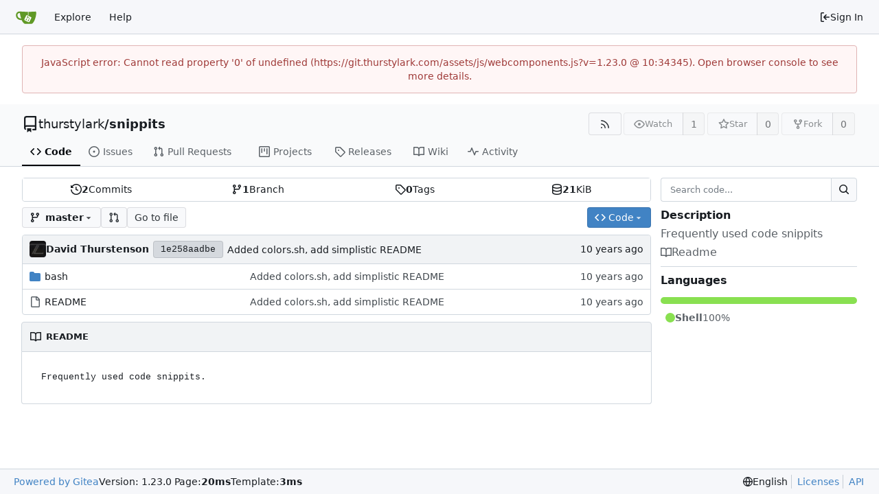

--- FILE ---
content_type: text/javascript; charset=utf-8
request_url: https://git.thurstylark.com/assets/js/index.js?v=1.23.0
body_size: 314819
content:
var E1=Object.defineProperty;var Gh=s=>{throw TypeError(s)};var A1=(s,v,y)=>v in s?E1(s,v,{enumerable:!0,configurable:!0,writable:!0,value:y}):s[v]=y;var ms=(s,v,y)=>A1(s,typeof v!="symbol"?v+"":v,y),ef=(s,v,y)=>v.has(s)||Gh("Cannot "+y);var pt=(s,v,y)=>(ef(s,v,"read from private field"),y?y.call(s):v.get(s)),yn=(s,v,y)=>v.has(s)?Gh("Cannot add the same private member more than once"):v instanceof WeakSet?v.add(s):v.set(s,y),en=(s,v,y,p)=>(ef(s,v,"write to private field"),p?p.call(s,y):v.set(s,y),y),un=(s,v,y)=>(ef(s,v,"access private method"),y);(function(){var __webpack_modules__={"./node_modules/@vue/reactivity/dist/reactivity.esm-bundler.js":function(s,v,y){"use strict";y.d(v,{C4:function(){return Ue},EW:function(){return lo},Gc:function(){return Rn},IG:function(){return Ar},IJ:function(){return ar},KR:function(){return or},Kh:function(){return Js},Pr:function(){return Fi},QW:function(){return ln},R1:function(){return kt},X2:function(){return te},bl:function(){return C},fE:function(){return Nn},g8:function(){return Vn},hV:function(){return ns},hZ:function(){return ye},i9:function(){return Sn},ju:function(){return kn},lJ:function(){return Ci},lW:function(){return xs},qA:function(){return ee},u4:function(){return ie},ux:function(){return bi},wB:function(){return sn},yC:function(){return O}});var p=y("./node_modules/@vue/shared/dist/shared.esm-bundler.js");function d(G,...oe){console.warn(`[Vue warn] ${G}`,...oe)}let k;class O{constructor(oe=!1){this.detached=oe,this._active=!0,this.effects=[],this.cleanups=[],this._isPaused=!1,this.parent=k,!oe&&k&&(this.index=(k.scopes||(k.scopes=[])).push(this)-1)}get active(){return this._active}pause(){if(this._active){this._isPaused=!0;let oe,ge;if(this.scopes)for(oe=0,ge=this.scopes.length;oe<ge;oe++)this.scopes[oe].pause();for(oe=0,ge=this.effects.length;oe<ge;oe++)this.effects[oe].pause()}}resume(){if(this._active&&this._isPaused){this._isPaused=!1;let oe,ge;if(this.scopes)for(oe=0,ge=this.scopes.length;oe<ge;oe++)this.scopes[oe].resume();for(oe=0,ge=this.effects.length;oe<ge;oe++)this.effects[oe].resume()}}run(oe){if(this._active){const ge=k;try{return k=this,oe()}finally{k=ge}}}on(){k=this}off(){k=this.parent}stop(oe){if(this._active){this._active=!1;let ge,st;for(ge=0,st=this.effects.length;ge<st;ge++)this.effects[ge].stop();for(this.effects.length=0,ge=0,st=this.cleanups.length;ge<st;ge++)this.cleanups[ge]();if(this.cleanups.length=0,this.scopes){for(ge=0,st=this.scopes.length;ge<st;ge++)this.scopes[ge].stop(!0);this.scopes.length=0}if(!this.detached&&this.parent&&!oe){const Ze=this.parent.scopes.pop();Ze&&Ze!==this&&(this.parent.scopes[this.index]=Ze,Ze.index=this.index)}this.parent=void 0}}}function Z(G){return new O(G)}function Y(){return k}function R(G,oe=!1){k&&k.cleanups.push(G)}let je;const Ie={ACTIVE:1,1:"ACTIVE",RUNNING:2,2:"RUNNING",TRACKING:4,4:"TRACKING",NOTIFIED:8,8:"NOTIFIED",DIRTY:16,16:"DIRTY",ALLOW_RECURSE:32,32:"ALLOW_RECURSE",PAUSED:64,64:"PAUSED"},Ne=new WeakSet;class te{constructor(oe){this.fn=oe,this.deps=void 0,this.depsTail=void 0,this.flags=5,this.next=void 0,this.cleanup=void 0,this.scheduler=void 0,k&&k.active&&k.effects.push(this)}pause(){this.flags|=64}resume(){this.flags&64&&(this.flags&=-65,Ne.has(this)&&(Ne.delete(this),this.trigger()))}notify(){this.flags&2&&!(this.flags&32)||this.flags&8||ve(this)}run(){if(!(this.flags&1))return this.fn();this.flags|=2,w(this),Ee(this);const oe=je,ge=ke;je=this,ke=!0;try{return this.fn()}finally{dt(this),je=oe,ke=ge,this.flags&=-3}}stop(){if(this.flags&1){for(let oe=this.deps;oe;oe=oe.nextDep)Qe(oe);this.deps=this.depsTail=void 0,w(this),this.onStop&&this.onStop(),this.flags&=-2}}trigger(){this.flags&64?Ne.add(this):this.scheduler?this.scheduler():this.runIfDirty()}runIfDirty(){it(this)&&this.run()}get dirty(){return it(this)}}let ue=0,at,tt;function ve(G,oe=!1){if(G.flags|=8,oe){G.next=tt,tt=G;return}G.next=at,at=G}function a(){ue++}function D(){if(--ue>0)return;if(tt){let oe=tt;for(tt=void 0;oe;){const ge=oe.next;oe.next=void 0,oe.flags&=-9,oe=ge}}let G;for(;at;){let oe=at;for(at=void 0;oe;){const ge=oe.next;if(oe.next=void 0,oe.flags&=-9,oe.flags&1)try{oe.trigger()}catch(st){G||(G=st)}oe=ge}}if(G)throw G}function Ee(G){for(let oe=G.deps;oe;oe=oe.nextDep)oe.version=-1,oe.prevActiveLink=oe.dep.activeLink,oe.dep.activeLink=oe}function dt(G){let oe,ge=G.depsTail,st=ge;for(;st;){const Ze=st.prevDep;st.version===-1?(st===ge&&(ge=Ze),Qe(st),Oe(st)):oe=st,st.dep.activeLink=st.prevActiveLink,st.prevActiveLink=void 0,st=Ze}G.deps=oe,G.depsTail=ge}function it(G){for(let oe=G.deps;oe;oe=oe.nextDep)if(oe.dep.version!==oe.version||oe.dep.computed&&($e(oe.dep.computed)||oe.dep.version!==oe.version))return!0;return!!G._dirty}function $e(G){if(G.flags&4&&!(G.flags&16)||(G.flags&=-17,G.globalVersion===P))return;G.globalVersion=P;const oe=G.dep;if(G.flags|=2,oe.version>0&&!G.isSSR&&G.deps&&!it(G)){G.flags&=-3;return}const ge=je,st=ke;je=G,ke=!0;try{Ee(G);const Ze=G.fn(G._value);(oe.version===0||(0,p.$H)(Ze,G._value))&&(G._value=Ze,oe.version++)}catch(Ze){throw oe.version++,Ze}finally{je=ge,ke=st,dt(G),G.flags&=-3}}function Qe(G,oe=!1){const{dep:ge,prevSub:st,nextSub:Ze}=G;if(st&&(st.nextSub=Ze,G.prevSub=void 0),Ze&&(Ze.prevSub=st,G.nextSub=void 0),ge.subs===G&&(ge.subs=st,!st&&ge.computed)){ge.computed.flags&=-5;for(let Ot=ge.computed.deps;Ot;Ot=Ot.nextDep)Qe(Ot,!0)}!oe&&!--ge.sc&&ge.map&&ge.map.delete(ge.key)}function Oe(G){const{prevDep:oe,nextDep:ge}=G;oe&&(oe.nextDep=ge,G.prevDep=void 0),ge&&(ge.prevDep=oe,G.nextDep=void 0)}function g(G,oe){G.effect instanceof te&&(G=G.effect.fn);const ge=new te(G);oe&&extend(ge,oe);try{ge.run()}catch(Ze){throw ge.stop(),Ze}const st=ge.run.bind(ge);return st.effect=ge,st}function Bt(G){G.effect.stop()}let ke=!0;const Te=[];function Ue(){Te.push(ke),ke=!1}function z(){Te.push(ke),ke=!0}function C(){const G=Te.pop();ke=G===void 0?!0:G}function T(G,oe=!1){je instanceof te&&(je.cleanup=G)}function w(G){const{cleanup:oe}=G;if(G.cleanup=void 0,oe){const ge=je;je=void 0;try{oe()}finally{je=ge}}}let P=0;class B{constructor(oe,ge){this.sub=oe,this.dep=ge,this.version=ge.version,this.nextDep=this.prevDep=this.nextSub=this.prevSub=this.prevActiveLink=void 0}}class ae{constructor(oe){this.computed=oe,this.version=0,this.activeLink=void 0,this.subs=void 0,this.map=void 0,this.key=void 0,this.sc=0}track(oe){if(!je||!ke||je===this.computed)return;let ge=this.activeLink;if(ge===void 0||ge.sub!==je)ge=this.activeLink=new B(je,this),je.deps?(ge.prevDep=je.depsTail,je.depsTail.nextDep=ge,je.depsTail=ge):je.deps=je.depsTail=ge,fe(ge);else if(ge.version===-1&&(ge.version=this.version,ge.nextDep)){const st=ge.nextDep;st.prevDep=ge.prevDep,ge.prevDep&&(ge.prevDep.nextDep=st),ge.prevDep=je.depsTail,ge.nextDep=void 0,je.depsTail.nextDep=ge,je.depsTail=ge,je.deps===ge&&(je.deps=st)}return ge}trigger(oe){this.version++,P++,this.notify(oe)}notify(oe){a();try{for(let ge=this.subs;ge;ge=ge.prevSub)ge.sub.notify()&&ge.sub.dep.notify()}finally{D()}}}function fe(G){if(G.dep.sc++,G.sub.flags&4){const oe=G.dep.computed;if(oe&&!G.dep.subs){oe.flags|=20;for(let st=oe.deps;st;st=st.nextDep)fe(st)}const ge=G.dep.subs;ge!==G&&(G.prevSub=ge,ge&&(ge.nextSub=G)),G.dep.subs=G}}const K=new WeakMap,W=Symbol(""),ne=Symbol(""),L=Symbol("");function ie(G,oe,ge){if(ke&&je){let st=K.get(G);st||K.set(G,st=new Map);let Ze=st.get(ge);Ze||(st.set(ge,Ze=new ae),Ze.map=st,Ze.key=ge),Ze.track()}}function ye(G,oe,ge,st,Ze,Ot){const Qt=K.get(G);if(!Qt){P++;return}const Zt=zt=>{zt&&zt.trigger()};if(a(),oe==="clear")Qt.forEach(Zt);else{const zt=(0,p.cy)(G),gn=zt&&(0,p.yI)(ge);if(zt&&ge==="length"){const Bi=Number(st);Qt.forEach((ki,fn)=>{(fn==="length"||fn===L||!(0,p.Bm)(fn)&&fn>=Bi)&&Zt(ki)})}else switch((ge!==void 0||Qt.has(void 0))&&Zt(Qt.get(ge)),gn&&Zt(Qt.get(L)),oe){case"add":zt?gn&&Zt(Qt.get("length")):(Zt(Qt.get(W)),(0,p.CE)(G)&&Zt(Qt.get(ne)));break;case"delete":zt||(Zt(Qt.get(W)),(0,p.CE)(G)&&Zt(Qt.get(ne)));break;case"set":(0,p.CE)(G)&&Zt(Qt.get(W));break}}D()}function X(G,oe){const ge=K.get(G);return ge&&ge.get(oe)}function J(G){const oe=bi(G);return oe===G?oe:(ie(oe,"iterate",L),Nn(G)?oe:oe.map(Ci))}function ee(G){return ie(G=bi(G),"iterate",L),G}const De={__proto__:null,[Symbol.iterator](){return et(this,Symbol.iterator,Ci)},concat(...G){return J(this).concat(...G.map(oe=>(0,p.cy)(oe)?J(oe):oe))},entries(){return et(this,"entries",G=>(G[1]=Ci(G[1]),G))},every(G,oe){return wt(this,"every",G,oe,void 0,arguments)},filter(G,oe){return wt(this,"filter",G,oe,ge=>ge.map(Ci),arguments)},find(G,oe){return wt(this,"find",G,oe,Ci,arguments)},findIndex(G,oe){return wt(this,"findIndex",G,oe,void 0,arguments)},findLast(G,oe){return wt(this,"findLast",G,oe,Ci,arguments)},findLastIndex(G,oe){return wt(this,"findLastIndex",G,oe,void 0,arguments)},forEach(G,oe){return wt(this,"forEach",G,oe,void 0,arguments)},includes(...G){return Gt(this,"includes",G)},indexOf(...G){return Gt(this,"indexOf",G)},join(G){return J(this).join(G)},lastIndexOf(...G){return Gt(this,"lastIndexOf",G)},map(G,oe){return wt(this,"map",G,oe,void 0,arguments)},pop(){return di(this,"pop")},push(...G){return di(this,"push",G)},reduce(G,...oe){return Jt(this,"reduce",G,oe)},reduceRight(G,...oe){return Jt(this,"reduceRight",G,oe)},shift(){return di(this,"shift")},some(G,oe){return wt(this,"some",G,oe,void 0,arguments)},splice(...G){return di(this,"splice",G)},toReversed(){return J(this).toReversed()},toSorted(G){return J(this).toSorted(G)},toSpliced(...G){return J(this).toSpliced(...G)},unshift(...G){return di(this,"unshift",G)},values(){return et(this,"values",Ci)}};function et(G,oe,ge){const st=ee(G),Ze=st[oe]();return st!==G&&!Nn(G)&&(Ze._next=Ze.next,Ze.next=()=>{const Ot=Ze._next();return Ot.value&&(Ot.value=ge(Ot.value)),Ot}),Ze}const ft=Array.prototype;function wt(G,oe,ge,st,Ze,Ot){const Qt=ee(G),Zt=Qt!==G&&!Nn(G),zt=Qt[oe];if(zt!==ft[oe]){const ki=zt.apply(G,Ot);return Zt?Ci(ki):ki}let gn=ge;Qt!==G&&(Zt?gn=function(ki,fn){return ge.call(this,Ci(ki),fn,G)}:ge.length>2&&(gn=function(ki,fn){return ge.call(this,ki,fn,G)}));const Bi=zt.call(Qt,gn,st);return Zt&&Ze?Ze(Bi):Bi}function Jt(G,oe,ge,st){const Ze=ee(G);let Ot=ge;return Ze!==G&&(Nn(G)?ge.length>3&&(Ot=function(Qt,Zt,zt){return ge.call(this,Qt,Zt,zt,G)}):Ot=function(Qt,Zt,zt){return ge.call(this,Qt,Ci(Zt),zt,G)}),Ze[oe](Ot,...st)}function Gt(G,oe,ge){const st=bi(G);ie(st,"iterate",L);const Ze=st[oe](...ge);return(Ze===-1||Ze===!1)&&kn(ge[0])?(ge[0]=bi(ge[0]),st[oe](...ge)):Ze}function di(G,oe,ge=[]){Ue(),a();const st=bi(G)[oe].apply(G,ge);return D(),C(),st}const Ji=(0,p.pD)("__proto__,__v_isRef,__isVue"),zi=new Set(Object.getOwnPropertyNames(Symbol).filter(G=>G!=="arguments"&&G!=="caller").map(G=>Symbol[G]).filter(p.Bm));function Fn(G){(0,p.Bm)(G)||(G=String(G));const oe=bi(this);return ie(oe,"has",G),oe.hasOwnProperty(G)}class _{constructor(oe=!1,ge=!1){this._isReadonly=oe,this._isShallow=ge}get(oe,ge,st){if(ge==="__v_skip")return oe.__v_skip;const Ze=this._isReadonly,Ot=this._isShallow;if(ge==="__v_isReactive")return!Ze;if(ge==="__v_isReadonly")return Ze;if(ge==="__v_isShallow")return Ot;if(ge==="__v_raw")return st===(Ze?Ot?Un:Qs:Ot?As:An).get(oe)||Object.getPrototypeOf(oe)===Object.getPrototypeOf(st)?oe:void 0;const Qt=(0,p.cy)(oe);if(!Ze){let zt;if(Qt&&(zt=De[ge]))return zt;if(ge==="hasOwnProperty")return Fn}const Zt=Reflect.get(oe,ge,Sn(oe)?oe:st);return((0,p.Bm)(ge)?zi.has(ge):Ji(ge))||(Ze||ie(oe,"get",ge),Ot)?Zt:Sn(Zt)?Qt&&(0,p.yI)(ge)?Zt:Zt.value:(0,p.Gv)(Zt)?Ze?Hi(Zt):Js(Zt):Zt}}class E extends _{constructor(oe=!1){super(!1,oe)}set(oe,ge,st,Ze){let Ot=oe[ge];if(!this._isShallow){const zt=Cn(Ot);if(!Nn(st)&&!Cn(st)&&(Ot=bi(Ot),st=bi(st)),!(0,p.cy)(oe)&&Sn(Ot)&&!Sn(st))return zt?!1:(Ot.value=st,!0)}const Qt=(0,p.cy)(oe)&&(0,p.yI)(ge)?Number(ge)<oe.length:(0,p.$3)(oe,ge),Zt=Reflect.set(oe,ge,st,Sn(oe)?oe:Ze);return oe===bi(Ze)&&(Qt?(0,p.$H)(st,Ot)&&ye(oe,"set",ge,st,Ot):ye(oe,"add",ge,st)),Zt}deleteProperty(oe,ge){const st=(0,p.$3)(oe,ge),Ze=oe[ge],Ot=Reflect.deleteProperty(oe,ge);return Ot&&st&&ye(oe,"delete",ge,void 0,Ze),Ot}has(oe,ge){const st=Reflect.has(oe,ge);return(!(0,p.Bm)(ge)||!zi.has(ge))&&ie(oe,"has",ge),st}ownKeys(oe){return ie(oe,"iterate",(0,p.cy)(oe)?"length":W),Reflect.ownKeys(oe)}}class Q extends _{constructor(oe=!1){super(!0,oe)}set(oe,ge){return!0}deleteProperty(oe,ge){return!0}}const _e=new E,Se=new Q,Me=new E(!0),Be=new Q(!0),qt=G=>G,ti=G=>Reflect.getPrototypeOf(G);function Xt(G,oe,ge){return function(...st){const Ze=this.__v_raw,Ot=bi(Ze),Qt=(0,p.CE)(Ot),Zt=G==="entries"||G===Symbol.iterator&&Qt,zt=G==="keys"&&Qt,gn=Ze[G](...st),Bi=ge?qt:oe?rr:Ci;return!oe&&ie(Ot,"iterate",zt?ne:W),{next(){const{value:ki,done:fn}=gn.next();return fn?{value:ki,done:fn}:{value:Zt?[Bi(ki[0]),Bi(ki[1])]:Bi(ki),done:fn}},[Symbol.iterator](){return this}}}}function Oi(G){return function(...oe){return G==="delete"?!1:G==="clear"?void 0:this}}function tn(G,oe){const ge={get(Ze){const Ot=this.__v_raw,Qt=bi(Ot),Zt=bi(Ze);G||((0,p.$H)(Ze,Zt)&&ie(Qt,"get",Ze),ie(Qt,"get",Zt));const{has:zt}=ti(Qt),gn=oe?qt:G?rr:Ci;if(zt.call(Qt,Ze))return gn(Ot.get(Ze));if(zt.call(Qt,Zt))return gn(Ot.get(Zt));Ot!==Qt&&Ot.get(Ze)},get size(){const Ze=this.__v_raw;return!G&&ie(bi(Ze),"iterate",W),Reflect.get(Ze,"size",Ze)},has(Ze){const Ot=this.__v_raw,Qt=bi(Ot),Zt=bi(Ze);return G||((0,p.$H)(Ze,Zt)&&ie(Qt,"has",Ze),ie(Qt,"has",Zt)),Ze===Zt?Ot.has(Ze):Ot.has(Ze)||Ot.has(Zt)},forEach(Ze,Ot){const Qt=this,Zt=Qt.__v_raw,zt=bi(Zt),gn=oe?qt:G?rr:Ci;return!G&&ie(zt,"iterate",W),Zt.forEach((Bi,ki)=>Ze.call(Ot,gn(Bi),gn(ki),Qt))}};return(0,p.X$)(ge,G?{add:Oi("add"),set:Oi("set"),delete:Oi("delete"),clear:Oi("clear")}:{add(Ze){!oe&&!Nn(Ze)&&!Cn(Ze)&&(Ze=bi(Ze));const Ot=bi(this);return ti(Ot).has.call(Ot,Ze)||(Ot.add(Ze),ye(Ot,"add",Ze,Ze)),this},set(Ze,Ot){!oe&&!Nn(Ot)&&!Cn(Ot)&&(Ot=bi(Ot));const Qt=bi(this),{has:Zt,get:zt}=ti(Qt);let gn=Zt.call(Qt,Ze);gn||(Ze=bi(Ze),gn=Zt.call(Qt,Ze));const Bi=zt.call(Qt,Ze);return Qt.set(Ze,Ot),gn?(0,p.$H)(Ot,Bi)&&ye(Qt,"set",Ze,Ot,Bi):ye(Qt,"add",Ze,Ot),this},delete(Ze){const Ot=bi(this),{has:Qt,get:Zt}=ti(Ot);let zt=Qt.call(Ot,Ze);zt||(Ze=bi(Ze),zt=Qt.call(Ot,Ze));const gn=Zt?Zt.call(Ot,Ze):void 0,Bi=Ot.delete(Ze);return zt&&ye(Ot,"delete",Ze,void 0,gn),Bi},clear(){const Ze=bi(this),Ot=Ze.size!==0,Qt=void 0,Zt=Ze.clear();return Ot&&ye(Ze,"clear",void 0,void 0,Qt),Zt}}),["keys","values","entries",Symbol.iterator].forEach(Ze=>{ge[Ze]=Xt(Ze,G,oe)}),ge}function mn(G,oe){const ge=tn(G,oe);return(st,Ze,Ot)=>Ze==="__v_isReactive"?!G:Ze==="__v_isReadonly"?G:Ze==="__v_raw"?st:Reflect.get((0,p.$3)(ge,Ze)&&Ze in st?ge:st,Ze,Ot)}const qi={get:mn(!1,!1)},nn={get:mn(!1,!0)},Ln={get:mn(!0,!1)},Zi={get:mn(!0,!0)};function Es(G,oe,ge){const st=bi(ge);if(st!==ge&&oe.call(G,st)){const Ze=toRawType(G);d(`Reactive ${Ze} contains both the raw and reactive versions of the same object${Ze==="Map"?" as keys":""}, which can lead to inconsistencies. Avoid differentiating between the raw and reactive versions of an object and only use the reactive version if possible.`)}}const An=new WeakMap,As=new WeakMap,Qs=new WeakMap,Un=new WeakMap;function Cs(G){switch(G){case"Object":case"Array":return 1;case"Map":case"Set":case"WeakMap":case"WeakSet":return 2;default:return 0}}function Ys(G){return G.__v_skip||!Object.isExtensible(G)?0:Cs((0,p.Zf)(G))}function Js(G){return Cn(G)?G:pn(G,!1,_e,qi,An)}function Rn(G){return pn(G,!1,Me,nn,As)}function Hi(G){return pn(G,!0,Se,Ln,Qs)}function Pi(G){return pn(G,!0,Be,Zi,Un)}function pn(G,oe,ge,st,Ze){if(!(0,p.Gv)(G)||G.__v_raw&&!(oe&&G.__v_isReactive))return G;const Ot=Ze.get(G);if(Ot)return Ot;const Qt=Ys(G);if(Qt===0)return G;const Zt=new Proxy(G,Qt===2?st:ge);return Ze.set(G,Zt),Zt}function Vn(G){return Cn(G)?Vn(G.__v_raw):!!(G&&G.__v_isReactive)}function Cn(G){return!!(G&&G.__v_isReadonly)}function Nn(G){return!!(G&&G.__v_isShallow)}function kn(G){return G?!!G.__v_raw:!1}function bi(G){const oe=G&&G.__v_raw;return oe?bi(oe):G}function Ar(G){return!(0,p.$3)(G,"__v_skip")&&Object.isExtensible(G)&&(0,p.yQ)(G,"__v_skip",!0),G}const Ci=G=>(0,p.Gv)(G)?Js(G):G,rr=G=>(0,p.Gv)(G)?Hi(G):G;function Sn(G){return G?G.__v_isRef===!0:!1}function or(G){return qr(G,!1)}function ar(G){return qr(G,!0)}function qr(G,oe){return Sn(G)?G:new qe(G,oe)}class qe{constructor(oe,ge){this.dep=new ae,this.__v_isRef=!0,this.__v_isShallow=!1,this._rawValue=ge?oe:bi(oe),this._value=ge?oe:Ci(oe),this.__v_isShallow=ge}get value(){return this.dep.track(),this._value}set value(oe){const ge=this._rawValue,st=this.__v_isShallow||Nn(oe)||Cn(oe);oe=st?oe:bi(oe),(0,p.$H)(oe,ge)&&(this._rawValue=oe,this._value=st?oe:Ci(oe),this.dep.trigger())}}function vt(G){G.dep&&G.dep.trigger()}function kt(G){return Sn(G)?G.value:G}function Yt(G){return isFunction(G)?G():kt(G)}const Ni={get:(G,oe,ge)=>oe==="__v_raw"?G:kt(Reflect.get(G,oe,ge)),set:(G,oe,ge,st)=>{const Ze=G[oe];return Sn(Ze)&&!Sn(ge)?(Ze.value=ge,!0):Reflect.set(G,oe,ge,st)}};function Fi(G){return Vn(G)?G:new Proxy(G,Ni)}class Gi{constructor(oe){this.__v_isRef=!0,this._value=void 0;const ge=this.dep=new ae,{get:st,set:Ze}=oe(ge.track.bind(ge),ge.trigger.bind(ge));this._get=st,this._set=Ze}get value(){return this._value=this._get()}set value(oe){this._set(oe)}}function In(G){return new Gi(G)}function ln(G){const oe=(0,p.cy)(G)?new Array(G.length):{};for(const ge in G)oe[ge]=ks(G,ge);return oe}class Gn{constructor(oe,ge,st){this._object=oe,this._key=ge,this._defaultValue=st,this.__v_isRef=!0,this._value=void 0}get value(){const oe=this._object[this._key];return this._value=oe===void 0?this._defaultValue:oe}set value(oe){this._object[this._key]=oe}get dep(){return X(bi(this._object),this._key)}}class Mn{constructor(oe){this._getter=oe,this.__v_isRef=!0,this.__v_isReadonly=!0,this._value=void 0}get value(){return this._value=this._getter()}}function xs(G,oe,ge){return Sn(G)?G:(0,p.Tn)(G)?new Mn(G):(0,p.Gv)(G)&&arguments.length>1?ks(G,oe,ge):or(G)}function ks(G,oe,ge){const st=G[oe];return Sn(st)?st:new Gn(G,oe,ge)}class Ts{constructor(oe,ge,st){this.fn=oe,this.setter=ge,this._value=void 0,this.dep=new ae(this),this.__v_isRef=!0,this.deps=void 0,this.depsTail=void 0,this.flags=16,this.globalVersion=P-1,this.next=void 0,this.effect=this,this.__v_isReadonly=!ge,this.isSSR=st}notify(){if(this.flags|=16,!(this.flags&8)&&je!==this)return ve(this,!0),!0}get value(){const oe=this.dep.track();return $e(this),oe&&(oe.version=this.dep.version),this._value}set value(oe){this.setter&&this.setter(oe)}}function lo(G,oe,ge=!1){let st,Ze;return(0,p.Tn)(G)?st=G:(st=G.get,Ze=G.set),new Ts(st,Ze,ge)}const Ro={GET:"get",HAS:"has",ITERATE:"iterate"},Ls={SET:"set",ADD:"add",DELETE:"delete",CLEAR:"clear"},mr={SKIP:"__v_skip",IS_REACTIVE:"__v_isReactive",IS_READONLY:"__v_isReadonly",IS_SHALLOW:"__v_isShallow",RAW:"__v_raw",IS_REF:"__v_isRef"},ba={WATCH_GETTER:2,2:"WATCH_GETTER",WATCH_CALLBACK:3,3:"WATCH_CALLBACK",WATCH_CLEANUP:4,4:"WATCH_CLEANUP"},Cr={},Ns=new WeakMap;let Rs;function co(){return Rs}function Qn(G,oe=!1,ge=Rs){if(ge){let st=Ns.get(ge);st||Ns.set(ge,st=[]),st.push(G)}}function sn(G,oe,ge=p.MZ){const{immediate:st,deep:Ze,once:Ot,scheduler:Qt,augmentJob:Zt,call:zt}=ge,gn=Ti=>{(ge.onWarn||d)("Invalid watch source: ",Ti,"A watch source can only be a getter/effect function, a ref, a reactive object, or an array of these types.")},Bi=Ti=>Ze?Ti:Nn(Ti)||Ze===!1||Ze===0?ns(Ti,1):ns(Ti);let ki,fn,Bn,Ms,Pr=!1,Zs=!1;if(Sn(G)?(fn=()=>G.value,Pr=Nn(G)):Vn(G)?(fn=()=>Bi(G),Pr=!0):(0,p.cy)(G)?(Zs=!0,Pr=G.some(Ti=>Vn(Ti)||Nn(Ti)),fn=()=>G.map(Ti=>{if(Sn(Ti))return Ti.value;if(Vn(Ti))return Bi(Ti);if((0,p.Tn)(Ti))return zt?zt(Ti,2):Ti()})):(0,p.Tn)(G)?oe?fn=zt?()=>zt(G,2):G:fn=()=>{if(Bn){Ue();try{Bn()}finally{C()}}const Ti=Rs;Rs=ki;try{return zt?zt(G,3,[Ms]):G(Ms)}finally{Rs=Ti}}:fn=p.tE,oe&&Ze){const Ti=fn,ss=Ze===!0?1/0:Ze;fn=()=>ns(Ti(),ss)}const lr=Y(),cr=()=>{ki.stop(),lr&&lr.active&&(0,p.TF)(lr.effects,ki)};if(Ot&&oe){const Ti=oe;oe=(...ss)=>{Ti(...ss),cr()}}let Ds=Zs?new Array(G.length).fill(Cr):Cr;const pr=Ti=>{if(!(!(ki.flags&1)||!ki.dirty&&!Ti))if(oe){const ss=ki.run();if(Ze||Pr||(Zs?ss.some((ur,ps)=>(0,p.$H)(ur,Ds[ps])):(0,p.$H)(ss,Ds))){Bn&&Bn();const ur=Rs;Rs=ki;try{const ps=[ss,Ds===Cr?void 0:Zs&&Ds[0]===Cr?[]:Ds,Ms];zt?zt(oe,3,ps):oe(...ps),Ds=ss}finally{Rs=ur}}}else ki.run()};return Zt&&Zt(pr),ki=new te(fn),ki.scheduler=Qt?()=>Qt(pr,!1):pr,Ms=Ti=>Qn(Ti,!1,ki),Bn=ki.onStop=()=>{const Ti=Ns.get(ki);if(Ti){if(zt)zt(Ti,4);else for(const ss of Ti)ss();Ns.delete(ki)}},oe?st?pr(!0):Ds=ki.run():Qt?Qt(pr.bind(null,!0),!0):ki.run(),cr.pause=ki.pause.bind(ki),cr.resume=ki.resume.bind(ki),cr.stop=cr,cr}function ns(G,oe=1/0,ge){if(oe<=0||!(0,p.Gv)(G)||G.__v_skip||(ge=ge||new Set,ge.has(G)))return G;if(ge.add(G),oe--,Sn(G))ns(G.value,oe,ge);else if((0,p.cy)(G))for(let st=0;st<G.length;st++)ns(G[st],oe,ge);else if((0,p.vM)(G)||(0,p.CE)(G))G.forEach(st=>{ns(st,oe,ge)});else if((0,p.Qd)(G)){for(const st in G)ns(G[st],oe,ge);for(const st of Object.getOwnPropertySymbols(G))Object.prototype.propertyIsEnumerable.call(G,st)&&ns(G[st],oe,ge)}return G}},"./node_modules/@vue/runtime-core/dist/runtime-core.esm-bundler.js":function(s,v,y){"use strict";y.d(v,{$u:function(){return Mo},Bs:function(){return ea},CE:function(){return bl},Df:function(){return Fi},EW:function(){return Cl},FK:function(){return Zn},Gy:function(){return Ar},K9:function(){return bn},Lk:function(){return Oa},MZ:function(){return Ni},OW:function(){return vt},Q3:function(){return ou},QP:function(){return rr},RG:function(){return Sa},Wv:function(){return yo},bF:function(){return cn},bU:function(){return fu},bo:function(){return Es},dY:function(){return Ue},eW:function(){return Go},g2:function(){return Oo},h:function(){return Fa},hi:function(){return Do},k6:function(){return Ln},nI:function(){return Rr},pI:function(){return ol},pM:function(){return Gi},qL:function(){return D},rE:function(){return ta},sV:function(){return Fr},uX:function(){return _o},v6:function(){return tc},wB:function(){return Bo},xo:function(){return uo}});var p=y("./node_modules/@vue/reactivity/dist/reactivity.esm-bundler.js"),d=y("./node_modules/@vue/shared/dist/shared.esm-bundler.js");const k=[];function O(l){k.push(l)}function Z(){k.pop()}let Y=!1;function R(l,...m){if(Y)return;Y=!0,pauseTracking();const j=k.length?k[k.length-1].component:null,M=j&&j.appContext.config.warnHandler,U=je();if(M)a(M,j,11,[l+m.map(V=>{var re,me;return(me=(re=V.toString)==null?void 0:re.call(V))!=null?me:JSON.stringify(V)}).join(""),j&&j.proxy,U.map(({vnode:V})=>`at <${Zo(j,V.type)}>`).join(`
`),U]);else{const V=[`[Vue warn]: ${l}`,...m];U.length&&V.push(`
`,...Ie(U)),console.warn(...V)}resetTracking(),Y=!1}function je(){let l=k[k.length-1];if(!l)return[];const m=[];for(;l;){const j=m[0];j&&j.vnode===l?j.recurseCount++:m.push({vnode:l,recurseCount:0});const M=l.component&&l.component.parent;l=M&&M.vnode}return m}function Ie(l){const m=[];return l.forEach((j,M)=>{m.push(...M===0?[]:[`
`],...Ne(j))}),m}function Ne({vnode:l,recurseCount:m}){const j=m>0?`... (${m} recursive calls)`:"",M=l.component?l.component.parent==null:!1,U=` at <${Zo(l.component,l.type,M)}`,V=">"+j;return l.props?[U,...te(l.props),V]:[U+V]}function te(l){const m=[],j=Object.keys(l);return j.slice(0,3).forEach(M=>{m.push(...ue(M,l[M]))}),j.length>3&&m.push(" ..."),m}function ue(l,m,j){return isString(m)?(m=JSON.stringify(m),j?m:[`${l}=${m}`]):typeof m=="number"||typeof m=="boolean"||m==null?j?m:[`${l}=${m}`]:isRef(m)?(m=ue(l,toRaw(m.value),!0),j?m:[`${l}=Ref<`,m,">"]):isFunction(m)?[`${l}=fn${m.name?`<${m.name}>`:""}`]:(m=toRaw(m),j?m:[`${l}=`,m])}function at(l,m){}const tt={SETUP_FUNCTION:0,0:"SETUP_FUNCTION",RENDER_FUNCTION:1,1:"RENDER_FUNCTION",NATIVE_EVENT_HANDLER:5,5:"NATIVE_EVENT_HANDLER",COMPONENT_EVENT_HANDLER:6,6:"COMPONENT_EVENT_HANDLER",VNODE_HOOK:7,7:"VNODE_HOOK",DIRECTIVE_HOOK:8,8:"DIRECTIVE_HOOK",TRANSITION_HOOK:9,9:"TRANSITION_HOOK",APP_ERROR_HANDLER:10,10:"APP_ERROR_HANDLER",APP_WARN_HANDLER:11,11:"APP_WARN_HANDLER",FUNCTION_REF:12,12:"FUNCTION_REF",ASYNC_COMPONENT_LOADER:13,13:"ASYNC_COMPONENT_LOADER",SCHEDULER:14,14:"SCHEDULER",COMPONENT_UPDATE:15,15:"COMPONENT_UPDATE",APP_UNMOUNT_CLEANUP:16,16:"APP_UNMOUNT_CLEANUP"},ve={sp:"serverPrefetch hook",bc:"beforeCreate hook",c:"created hook",bm:"beforeMount hook",m:"mounted hook",bu:"beforeUpdate hook",u:"updated",bum:"beforeUnmount hook",um:"unmounted hook",a:"activated hook",da:"deactivated hook",ec:"errorCaptured hook",rtc:"renderTracked hook",rtg:"renderTriggered hook",0:"setup function",1:"render function",2:"watcher getter",3:"watcher callback",4:"watcher cleanup function",5:"native event handler",6:"component event handler",7:"vnode hook",8:"directive hook",9:"transition hook",10:"app errorHandler",11:"app warnHandler",12:"ref function",13:"async component loader",14:"scheduler flush",15:"component update",16:"app unmount cleanup function"};function a(l,m,j,M){try{return M?l(...M):l()}catch(U){Ee(U,m,j)}}function D(l,m,j,M){if((0,d.Tn)(l)){const U=a(l,m,j,M);return U&&(0,d.yL)(U)&&U.catch(V=>{Ee(V,m,j)}),U}if((0,d.cy)(l)){const U=[];for(let V=0;V<l.length;V++)U.push(D(l[V],m,j,M));return U}}function Ee(l,m,j,M=!0){const U=m?m.vnode:null,{errorHandler:V,throwUnhandledErrorInProduction:re}=m&&m.appContext.config||d.MZ;if(m){let me=m.parent;const Ae=m.proxy,We=`https://vuejs.org/error-reference/#runtime-${j}`;for(;me;){const He=me.ec;if(He){for(let we=0;we<He.length;we++)if(He[we](l,Ae,We)===!1)return}me=me.parent}if(V){(0,p.C4)(),a(V,null,10,[l,Ae,We]),(0,p.bl)();return}}dt(l,j,U,M,re)}function dt(l,m,j,M=!0,U=!1){if(U)throw l;console.error(l)}const it=[];let $e=-1;const Qe=[];let Oe=null,g=0;const Bt=Promise.resolve();let ke=null;const Te=100;function Ue(l){const m=ke||Bt;return l?m.then(this?l.bind(this):l):m}function z(l){let m=$e+1,j=it.length;for(;m<j;){const M=m+j>>>1,U=it[M],V=ae(U);V<l||V===l&&U.flags&2?m=M+1:j=M}return m}function C(l){if(!(l.flags&1)){const m=ae(l),j=it[it.length-1];!j||!(l.flags&2)&&m>=ae(j)?it.push(l):it.splice(z(m),0,l),l.flags|=1,T()}}function T(){ke||(ke=Bt.then(fe))}function w(l){(0,d.cy)(l)?Qe.push(...l):Oe&&l.id===-1?Oe.splice(g+1,0,l):l.flags&1||(Qe.push(l),l.flags|=1),T()}function P(l,m,j=$e+1){for(;j<it.length;j++){const M=it[j];if(M&&M.flags&2){if(l&&M.id!==l.uid)continue;it.splice(j,1),j--,M.flags&4&&(M.flags&=-2),M(),M.flags&4||(M.flags&=-2)}}}function B(l){if(Qe.length){const m=[...new Set(Qe)].sort((j,M)=>ae(j)-ae(M));if(Qe.length=0,Oe){Oe.push(...m);return}for(Oe=m,g=0;g<Oe.length;g++){const j=Oe[g];j.flags&4&&(j.flags&=-2),j.flags&8||j(),j.flags&=-2}Oe=null,g=0}}const ae=l=>l.id==null?l.flags&2?-1:1/0:l.id;function fe(l){const m=d.tE;try{for($e=0;$e<it.length;$e++){const j=it[$e];j&&!(j.flags&8)&&(j.flags&4&&(j.flags&=-2),a(j,j.i,j.i?15:14),j.flags&4||(j.flags&=-2))}}finally{for(;$e<it.length;$e++){const j=it[$e];j&&(j.flags&=-2)}$e=-1,it.length=0,B(l),ke=null,(it.length||Qe.length)&&fe(l)}}function K(l,m){const j=l.get(m)||0;if(j>Te){const M=m.i,U=M&&Jo(M.type);return Ee(`Maximum recursive updates exceeded${U?` in component <${U}>`:""}. This means you have a reactive effect that is mutating its own dependencies and thus recursively triggering itself. Possible sources include component template, render function, updated hook or watcher source function.`,null,10),!0}return l.set(m,j+1),!1}let W=!1;const ne=new Map,L=new Map;function ie(l){const m=l.type.__hmrId;let j=L.get(m);j||(X(m,l.type),j=L.get(m)),j.instances.add(l)}function ye(l){L.get(l.type.__hmrId).instances.delete(l)}function X(l,m){return L.has(l)?!1:(L.set(l,{initialDef:J(m),instances:new Set}),!0)}function J(l){return Al(l)?l.__vccOpts:l}function ee(l,m){const j=L.get(l);j&&(j.initialDef.render=m,[...j.instances].forEach(M=>{m&&(M.render=m,J(M.type).render=m),M.renderCache=[],W=!0,M.update(),W=!1}))}function De(l,m){const j=L.get(l);if(!j)return;m=J(m),et(j.initialDef,m);const M=[...j.instances];for(let U=0;U<M.length;U++){const V=M[U],re=J(V.type);let me=ne.get(re);me||(re!==j.initialDef&&et(re,m),ne.set(re,me=new Set)),me.add(V),V.appContext.propsCache.delete(V.type),V.appContext.emitsCache.delete(V.type),V.appContext.optionsCache.delete(V.type),V.ceReload?(me.add(V),V.ceReload(m.styles),me.delete(V)):V.parent?C(()=>{W=!0,V.parent.update(),W=!1,me.delete(V)}):V.appContext.reload?V.appContext.reload():typeof window<"u"?window.location.reload():console.warn("[HMR] Root or manually mounted instance modified. Full reload required."),V.root.ce&&V!==V.root&&V.root.ce._removeChildStyle(re)}w(()=>{ne.clear()})}function et(l,m){extend(l,m);for(const j in l)j!=="__file"&&!(j in m)&&delete l[j]}function ft(l){return(m,j)=>{try{return l(m,j)}catch(M){console.error(M),console.warn("[HMR] Something went wrong during Vue component hot-reload. Full reload required.")}}}let wt,Jt=null,Gt=!1;function di(l,...m){wt?wt.emit(l,...m):Gt||Jt.push({event:l,args:m})}function Ji(l,m){var j,M;wt=l,wt?(wt.enabled=!0,Jt.forEach(({event:U,args:V})=>wt.emit(U,...V)),Jt=[]):typeof window<"u"&&window.HTMLElement&&!((M=(j=window.navigator)==null?void 0:j.userAgent)!=null&&M.includes("jsdom"))?((m.__VUE_DEVTOOLS_HOOK_REPLAY__=m.__VUE_DEVTOOLS_HOOK_REPLAY__||[]).push(V=>{Ji(V,m)}),setTimeout(()=>{wt||(m.__VUE_DEVTOOLS_HOOK_REPLAY__=null,Gt=!0,Jt=[])},3e3)):(Gt=!0,Jt=[])}function zi(l,m){di("app:init",l,m,{Fragment:Zn,Text:Nr,Comment:$n,Static:vo})}function Fn(l){di("app:unmount",l)}const _=null,E=null,Q=null,_e=l=>{wt&&typeof wt.cleanupBuffer=="function"&&!wt.cleanupBuffer(l)&&Q(l)};function Se(l){return m=>{di(l,m.appContext.app,m.uid,m.parent?m.parent.uid:void 0,m)}}const Me=null,Be=null;function qt(l){return(m,j,M)=>{di(l,m.appContext.app,m.uid,m,j,M)}}function ti(l,m,j){di("component:emit",l.appContext.app,l,m,j)}let Xt=null,Oi=null;function tn(l){const m=Xt;return Xt=l,Oi=l&&l.type.__scopeId||null,m}function mn(l){Oi=l}function qi(){Oi=null}const nn=l=>Ln;function Ln(l,m=Xt,j){if(!m||l._n)return l;const M=(...U)=>{M._d&&vl(-1);const V=tn(m);let re;try{re=l(...U)}finally{tn(V),M._d&&vl(1)}return re};return M._n=!0,M._c=!0,M._d=!0,M}function Zi(l){isBuiltInDirective(l)&&R("Do not use built-in directive ids as custom directive id: "+l)}function Es(l,m){if(Xt===null)return l;const j=Yo(Xt),M=l.dirs||(l.dirs=[]);for(let U=0;U<m.length;U++){let[V,re,me,Ae=d.MZ]=m[U];V&&((0,d.Tn)(V)&&(V={mounted:V,updated:V}),V.deep&&(0,p.hV)(re),M.push({dir:V,instance:j,value:re,oldValue:void 0,arg:me,modifiers:Ae}))}return l}function An(l,m,j,M){const U=l.dirs,V=m&&m.dirs;for(let re=0;re<U.length;re++){const me=U[re];V&&(me.oldValue=V[re].value);let Ae=me.dir[M];Ae&&((0,p.C4)(),D(Ae,j,8,[l.el,me,l,m]),(0,p.bl)())}}const As=Symbol("_vte"),Qs=l=>l.__isTeleport,Un=l=>l&&(l.disabled||l.disabled===""),Cs=l=>l&&(l.defer||l.defer===""),Ys=l=>typeof SVGElement<"u"&&l instanceof SVGElement,Js=l=>typeof MathMLElement=="function"&&l instanceof MathMLElement,Rn=(l,m)=>{const j=l&&l.to;return(0,d.Kg)(j)?m?m(j):null:j},Hi={name:"Teleport",__isTeleport:!0,process(l,m,j,M,U,V,re,me,Ae,We){const{mc:He,pc:we,pbc:rt,o:{insert:ut,querySelector:St,createText:bt,createComment:_i}}=We,fi=Un(m.props);let{shapeFlag:$t,children:Ve,dynamicChildren:mt}=m;if(l==null){const gt=m.el=bt(""),Lt=m.anchor=bt("");ut(gt,j,M),ut(Lt,j,M);const _t=(Mt,Pt)=>{$t&16&&(U&&U.isCE&&(U.ce._teleportTarget=Mt),He(Ve,Mt,Pt,U,V,re,me,Ae))},si=()=>{const Mt=m.target=Rn(m.props,St),Pt=Nn(Mt,m,bt,ut);Mt&&(re!=="svg"&&Ys(Mt)?re="svg":re!=="mathml"&&Js(Mt)&&(re="mathml"),fi||(_t(Mt,Pt),Cn(m,!1)))};fi&&(_t(j,Lt),Cn(m,!0)),Cs(m.props)?vn(()=>{si(),m.el.__isMounted=!0},V):si()}else{if(Cs(m.props)&&!l.el.__isMounted){vn(()=>{Hi.process(l,m,j,M,U,V,re,me,Ae,We),delete l.el.__isMounted},V);return}m.el=l.el,m.targetStart=l.targetStart;const gt=m.anchor=l.anchor,Lt=m.target=l.target,_t=m.targetAnchor=l.targetAnchor,si=Un(l.props),Mt=si?j:Lt,Pt=si?gt:_t;if(re==="svg"||Ys(Lt)?re="svg":(re==="mathml"||Js(Lt))&&(re="mathml"),mt?(rt(l.dynamicChildren,mt,Mt,U,V,re,me),cl(l,m,!0)):Ae||we(l,m,Mt,Pt,U,V,re,me,!1),fi)si?m.props&&l.props&&m.props.to!==l.props.to&&(m.props.to=l.props.to):Pi(m,j,gt,We,1);else if((m.props&&m.props.to)!==(l.props&&l.props.to)){const oi=m.target=Rn(m.props,St);oi&&Pi(m,oi,null,We,0)}else si&&Pi(m,Lt,_t,We,1);Cn(m,fi)}},remove(l,m,j,{um:M,o:{remove:U}},V){const{shapeFlag:re,children:me,anchor:Ae,targetStart:We,targetAnchor:He,target:we,props:rt}=l;if(we&&(U(We),U(He)),V&&U(Ae),re&16){const ut=V||!Un(rt);for(let St=0;St<me.length;St++){const bt=me[St];M(bt,m,j,ut,!!bt.dynamicChildren)}}},move:Pi,hydrate:pn};function Pi(l,m,j,{o:{insert:M},m:U},V=2){V===0&&M(l.targetAnchor,m,j);const{el:re,anchor:me,shapeFlag:Ae,children:We,props:He}=l,we=V===2;if(we&&M(re,m,j),(!we||Un(He))&&Ae&16)for(let rt=0;rt<We.length;rt++)U(We[rt],m,j,2);we&&M(me,m,j)}function pn(l,m,j,M,U,V,{o:{nextSibling:re,parentNode:me,querySelector:Ae,insert:We,createText:He}},we){const rt=m.target=Rn(m.props,Ae);if(rt){const ut=Un(m.props),St=rt._lpa||rt.firstChild;if(m.shapeFlag&16)if(ut)m.anchor=we(re(l),m,me(l),j,M,U,V),m.targetStart=St,m.targetAnchor=St&&re(St);else{m.anchor=re(l);let bt=St;for(;bt;){if(bt&&bt.nodeType===8){if(bt.data==="teleport start anchor")m.targetStart=bt;else if(bt.data==="teleport anchor"){m.targetAnchor=bt,rt._lpa=m.targetAnchor&&re(m.targetAnchor);break}}bt=re(bt)}m.targetAnchor||Nn(rt,m,He,We),we(St&&re(St),m,rt,j,M,U,V)}Cn(m,ut)}return m.anchor&&re(m.anchor)}const Vn=null;function Cn(l,m){const j=l.ctx;if(j&&j.ut){let M,U;for(m?(M=l.el,U=l.anchor):(M=l.targetStart,U=l.targetAnchor);M&&M!==U;)M.nodeType===1&&M.setAttribute("data-v-owner",j.uid),M=M.nextSibling;j.ut()}}function Nn(l,m,j,M){const U=m.targetStart=j(""),V=m.targetAnchor=j("");return U[As]=V,l&&(M(U,l),M(V,l)),V}const kn=Symbol("_leaveCb"),bi=Symbol("_enterCb");function Ar(){const l={isMounted:!1,isLeaving:!1,isUnmounting:!1,leavingVNodes:new Map};return Fr(()=>{l.isMounted=!0}),uo(()=>{l.isUnmounting=!0}),l}const Ci=[Function,Array],rr={mode:String,appear:Boolean,persisted:Boolean,onBeforeEnter:Ci,onEnter:Ci,onAfterEnter:Ci,onEnterCancelled:Ci,onBeforeLeave:Ci,onLeave:Ci,onAfterLeave:Ci,onLeaveCancelled:Ci,onBeforeAppear:Ci,onAppear:Ci,onAfterAppear:Ci,onAppearCancelled:Ci},Sn=l=>{const m=l.subTree;return m.component?Sn(m.component):m},or={name:"BaseTransition",props:rr,setup(l,{slots:m}){const j=Rr(),M=Ar();return()=>{const U=m.default&&Fi(m.default(),!0);if(!U||!U.length)return;const V=ar(U),re=(0,p.ux)(l),{mode:me}=re;if(M.isLeaving)return kt(V);const Ae=Yt(V);if(!Ae)return kt(V);let We=vt(Ae,re,M,j,we=>We=we);Ae.type!==$n&&Ni(Ae,We);let He=j.subTree&&Yt(j.subTree);if(He&&He.type!==$n&&!ir(Ae,He)&&Sn(j).type!==$n){let we=vt(He,re,M,j);if(Ni(He,we),me==="out-in"&&Ae.type!==$n)return M.isLeaving=!0,we.afterLeave=()=>{M.isLeaving=!1,j.job.flags&8||j.update(),delete we.afterLeave,He=void 0},kt(V);me==="in-out"&&Ae.type!==$n?we.delayLeave=(rt,ut,St)=>{const bt=qe(M,He);bt[String(He.key)]=He,rt[kn]=()=>{ut(),rt[kn]=void 0,delete We.delayedLeave,He=void 0},We.delayedLeave=()=>{St(),delete We.delayedLeave,He=void 0}}:He=void 0}else He&&(He=void 0);return V}}};function ar(l){let m=l[0];if(l.length>1){let j=!1;for(const M of l)if(M.type!==$n){m=M,j=!0;break}}return m}const qr=null;function qe(l,m){const{leavingVNodes:j}=l;let M=j.get(m.type);return M||(M=Object.create(null),j.set(m.type,M)),M}function vt(l,m,j,M,U){const{appear:V,mode:re,persisted:me=!1,onBeforeEnter:Ae,onEnter:We,onAfterEnter:He,onEnterCancelled:we,onBeforeLeave:rt,onLeave:ut,onAfterLeave:St,onLeaveCancelled:bt,onBeforeAppear:_i,onAppear:fi,onAfterAppear:$t,onAppearCancelled:Ve}=m,mt=String(l.key),gt=qe(j,l),Lt=(Mt,Pt)=>{Mt&&D(Mt,M,9,Pt)},_t=(Mt,Pt)=>{const oi=Pt[1];Lt(Mt,Pt),(0,d.cy)(Mt)?Mt.every(Ui=>Ui.length<=1)&&oi():Mt.length<=1&&oi()},si={mode:re,persisted:me,beforeEnter(Mt){let Pt=Ae;if(!j.isMounted)if(V)Pt=_i||Ae;else return;Mt[kn]&&Mt[kn](!0);const oi=gt[mt];oi&&ir(l,oi)&&oi.el[kn]&&oi.el[kn](),Lt(Pt,[Mt])},enter(Mt){let Pt=We,oi=He,Ui=we;if(!j.isMounted)if(V)Pt=fi||We,oi=$t||He,Ui=Ve||we;else return;let Mi=!1;const rn=Mt[bi]=wn=>{Mi||(Mi=!0,wn?Lt(Ui,[Mt]):Lt(oi,[Mt]),si.delayedLeave&&si.delayedLeave(),Mt[bi]=void 0)};Pt?_t(Pt,[Mt,rn]):rn()},leave(Mt,Pt){const oi=String(l.key);if(Mt[bi]&&Mt[bi](!0),j.isUnmounting)return Pt();Lt(rt,[Mt]);let Ui=!1;const Mi=Mt[kn]=rn=>{Ui||(Ui=!0,Pt(),rn?Lt(bt,[Mt]):Lt(St,[Mt]),Mt[kn]=void 0,gt[oi]===l&&delete gt[oi])};gt[oi]=l,ut?_t(ut,[Mt,Mi]):Mi()},clone(Mt){const Pt=vt(Mt,m,j,M,U);return U&&U(Pt),Pt}};return si}function kt(l){if(Bn(l))return l=$s(l),l.children=null,l}function Yt(l){if(!Bn(l))return Qs(l.type)&&l.children?ar(l.children):l;const{shapeFlag:m,children:j}=l;if(j){if(m&16)return j[0];if(m&32&&(0,d.Tn)(j.default))return j.default()}}function Ni(l,m){l.shapeFlag&6&&l.component?(l.transition=m,Ni(l.component.subTree,m)):l.shapeFlag&128?(l.ssContent.transition=m.clone(l.ssContent),l.ssFallback.transition=m.clone(l.ssFallback)):l.transition=m}function Fi(l,m=!1,j){let M=[],U=0;for(let V=0;V<l.length;V++){let re=l[V];const me=j==null?re.key:String(j)+String(re.key!=null?re.key:V);re.type===Zn?(re.patchFlag&128&&U++,M=M.concat(Fi(re.children,m,me))):(m||re.type!==$n)&&M.push(me!=null?$s(re,{key:me}):re)}if(U>1)for(let V=0;V<M.length;V++)M[V].patchFlag=-2;return M}function Gi(l,m){return(0,d.Tn)(l)?(0,d.X$)({name:l.name},m,{setup:l}):l}function In(){const l=Rr();return l?(l.appContext.config.idPrefix||"v")+"-"+l.ids[0]+l.ids[1]++:""}function ln(l){l.ids=[l.ids[0]+l.ids[2]+++"-",0,0]}const Gn=new WeakSet;function Mn(l){const m=Rr(),j=shallowRef(null);if(m){const U=m.refs===EMPTY_OBJ?m.refs={}:m.refs;let V;Object.defineProperty(U,l,{enumerable:!0,get:()=>j.value,set:re=>j.value=re})}return j}function xs(l,m,j,M,U=!1){if((0,d.cy)(l)){l.forEach((St,bt)=>xs(St,m&&((0,d.cy)(m)?m[bt]:m),j,M,U));return}if(Bi(M)&&!U){M.shapeFlag&512&&M.type.__asyncResolved&&M.component.subTree.component&&xs(l,m,j,M.component.subTree);return}const V=M.shapeFlag&4?Yo(M.component):M.el,re=U?null:V,{i:me,r:Ae}=l,We=m&&m.r,He=me.refs===d.MZ?me.refs={}:me.refs,we=me.setupState,rt=(0,p.ux)(we),ut=we===d.MZ?()=>!1:St=>(0,d.$3)(rt,St);if(We!=null&&We!==Ae&&((0,d.Kg)(We)?(He[We]=null,ut(We)&&(we[We]=null)):(0,p.i9)(We)&&(We.value=null)),(0,d.Tn)(Ae))a(Ae,me,12,[re,He]);else{const St=(0,d.Kg)(Ae),bt=(0,p.i9)(Ae);if(St||bt){const _i=()=>{if(l.f){const fi=St?ut(Ae)?we[Ae]:He[Ae]:Ae.value;U?(0,d.cy)(fi)&&(0,d.TF)(fi,V):(0,d.cy)(fi)?fi.includes(V)||fi.push(V):St?(He[Ae]=[V],ut(Ae)&&(we[Ae]=He[Ae])):(Ae.value=[V],l.k&&(He[l.k]=Ae.value))}else St?(He[Ae]=re,ut(Ae)&&(we[Ae]=re)):bt&&(Ae.value=re,l.k&&(He[l.k]=re))};re?(_i.id=-1,vn(_i,j)):_i()}}}let ks=!1;const Ts=()=>{ks||(console.error("Hydration completed but contains mismatches."),ks=!0)},lo=l=>l.namespaceURI.includes("svg")&&l.tagName!=="foreignObject",Ro=l=>l.namespaceURI.includes("MathML"),Ls=l=>{if(l.nodeType===1){if(lo(l))return"svg";if(Ro(l))return"mathml"}},mr=l=>l.nodeType===8;function ba(l){const{mt:m,p:j,o:{patchProp:M,createText:U,nextSibling:V,parentNode:re,remove:me,insert:Ae,createComment:We}}=l,He=(Ve,mt)=>{if(!mt.hasChildNodes()){j(null,Ve,mt),B(),mt._vnode=Ve;return}we(mt.firstChild,Ve,null,null,null),B(),mt._vnode=Ve},we=(Ve,mt,gt,Lt,_t,si=!1)=>{si=si||!!mt.dynamicChildren;const Mt=mr(Ve)&&Ve.data==="[",Pt=()=>bt(Ve,mt,gt,Lt,_t,Mt),{type:oi,ref:Ui,shapeFlag:Mi,patchFlag:rn}=mt;let wn=Ve.nodeType;mt.el=Ve,rn===-2&&(si=!1,mt.dynamicChildren=null);let ai=null;switch(oi){case Nr:wn!==3?mt.children===""?(Ae(mt.el=U(""),re(Ve),Ve),ai=Ve):ai=Pt():(Ve.data!==mt.children&&(Ts(),Ve.data=mt.children),ai=V(Ve));break;case $n:$t(Ve)?(ai=V(Ve),fi(mt.el=Ve.content.firstChild,Ve,gt)):wn!==8||Mt?ai=Pt():ai=V(Ve);break;case vo:if(Mt&&(Ve=V(Ve),wn=Ve.nodeType),wn===1||wn===3){ai=Ve;const Di=!mt.children.length;for(let li=0;li<mt.staticCount;li++)Di&&(mt.children+=ai.nodeType===1?ai.outerHTML:ai.data),li===mt.staticCount-1&&(mt.anchor=ai),ai=V(ai);return Mt?V(ai):ai}else Pt();break;case Zn:Mt?ai=St(Ve,mt,gt,Lt,_t,si):ai=Pt();break;default:if(Mi&1)(wn!==1||mt.type.toLowerCase()!==Ve.tagName.toLowerCase())&&!$t(Ve)?ai=Pt():ai=rt(Ve,mt,gt,Lt,_t,si);else if(Mi&6){mt.slotScopeIds=_t;const Di=re(Ve);if(Mt?ai=_i(Ve):mr(Ve)&&Ve.data==="teleport start"?ai=_i(Ve,Ve.data,"teleport end"):ai=V(Ve),m(mt,Di,null,gt,Lt,Ls(Di),si),Bi(mt)&&!mt.type.__asyncResolved){let li;Mt?(li=cn(Zn),li.anchor=ai?ai.previousSibling:Di.lastChild):li=Ve.nodeType===3?Go(""):cn("div"),li.el=Ve,mt.component.subTree=li}}else Mi&64?wn!==8?ai=Pt():ai=mt.type.hydrate(Ve,mt,gt,Lt,_t,si,l,ut):Mi&128&&(ai=mt.type.hydrate(Ve,mt,gt,Lt,Ls(re(Ve)),_t,si,l,we))}return Ui!=null&&xs(Ui,null,Lt,mt),ai},rt=(Ve,mt,gt,Lt,_t,si)=>{si=si||!!mt.dynamicChildren;const{type:Mt,props:Pt,patchFlag:oi,shapeFlag:Ui,dirs:Mi,transition:rn}=mt,wn=Mt==="input"||Mt==="option";if(wn||oi!==-1){Mi&&An(mt,null,gt,"created");let ai=!1;if($t(Ve)){ai=Xl(null,rn)&&gt&&gt.vnode.props&&gt.vnode.props.appear;const li=Ve.content.firstChild;ai&&rn.beforeEnter(li),fi(li,Ve,gt),mt.el=Ve=li}if(Ui&16&&!(Pt&&(Pt.innerHTML||Pt.textContent))){let li=ut(Ve.firstChild,mt,Ve,gt,Lt,_t,si),es=!1;for(;li;){oe(Ve,1)||Ts();const ia=li;li=li.nextSibling,me(ia)}}else if(Ui&8){let li=mt.children;li[0]===`
`&&(Ve.tagName==="PRE"||Ve.tagName==="TEXTAREA")&&(li=li.slice(1)),Ve.textContent!==li&&(oe(Ve,0)||Ts(),Ve.textContent=mt.children)}if(Pt){if(wn||!si||oi&48){const li=Ve.tagName.includes("-");for(const es in Pt)(wn&&(es.endsWith("value")||es==="indeterminate")||isOn(es)&&!isReservedProp(es)||es[0]==="."||li)&&M(Ve,es,null,Pt[es],void 0,gt)}else if(Pt.onClick)M(Ve,"onClick",null,Pt.onClick,void 0,gt);else if(oi&4&&isReactive(Pt.style))for(const li in Pt.style)Pt.style[li]}let Di;(Di=Pt&&Pt.onVnodeBeforeMount)&&vs(Di,gt,mt),Mi&&An(mt,null,gt,"beforeMount"),((Di=Pt&&Pt.onVnodeMounted)||Mi||ai)&&pl(()=>{Di&&vs(Di,gt,mt),ai&&rn.enter(Ve),Mi&&An(mt,null,gt,"mounted")},Lt)}return Ve.nextSibling},ut=(Ve,mt,gt,Lt,_t,si,Mt)=>{Mt=Mt||!!mt.dynamicChildren;const Pt=mt.children,oi=Pt.length;let Ui=!1;for(let Mi=0;Mi<oi;Mi++){const rn=Mt?Pt[Mi]:Pt[Mi]=us(Pt[Mi]),wn=rn.type===Nr;Ve?(wn&&!Mt&&Mi+1<oi&&us(Pt[Mi+1]).type===Nr&&(Ae(U(Ve.data.slice(rn.children.length)),gt,V(Ve)),Ve.data=rn.children),Ve=we(Ve,rn,Lt,_t,si,Mt)):wn&&!rn.children?Ae(rn.el=U(""),gt):(oe(gt,1)||Ts(),j(null,rn,gt,null,Lt,_t,Ls(gt),si))}return Ve},St=(Ve,mt,gt,Lt,_t,si)=>{const{slotScopeIds:Mt}=mt;Mt&&(_t=_t?_t.concat(Mt):Mt);const Pt=re(Ve),oi=ut(V(Ve),mt,Pt,gt,Lt,_t,si);return oi&&mr(oi)&&oi.data==="]"?V(mt.anchor=oi):(Ts(),Ae(mt.anchor=We("]"),Pt,oi),oi)},bt=(Ve,mt,gt,Lt,_t,si)=>{if(oe(Ve.parentElement,1)||Ts(),mt.el=null,si){const oi=_i(Ve);for(;;){const Ui=V(Ve);if(Ui&&Ui!==oi)me(Ui);else break}}const Mt=V(Ve),Pt=re(Ve);return me(Ve),j(null,mt,Pt,Mt,gt,Lt,Ls(Pt),_t),gt&&(gt.vnode.el=mt.el,La(gt,mt.el)),Mt},_i=(Ve,mt="[",gt="]")=>{let Lt=0;for(;Ve;)if(Ve=V(Ve),Ve&&mr(Ve)&&(Ve.data===mt&&Lt++,Ve.data===gt)){if(Lt===0)return V(Ve);Lt--}return Ve},fi=(Ve,mt,gt)=>{const Lt=mt.parentNode;Lt&&Lt.replaceChild(Ve,mt);let _t=gt;for(;_t;)_t.vnode.el===mt&&(_t.vnode.el=_t.subTree.el=Ve),_t=_t.parent},$t=Ve=>Ve.nodeType===1&&Ve.tagName==="TEMPLATE";return[He,we]}function Cr(l,m,j,M,U){let V,re,me,Ae;if(m==="class")me=l.getAttribute("class"),Ae=normalizeClass(j),Rs(Ns(me||""),Ns(Ae))||(V=2,re="class");else if(m==="style"){me=l.getAttribute("style")||"",Ae=isString(j)?j:stringifyStyle(normalizeStyle(j));const We=co(me),He=co(Ae);if(M.dirs)for(const{dir:we,value:rt}of M.dirs)we.name==="show"&&!rt&&He.set("display","none");U&&sn(U,M,He),Qn(We,He)||(V=3,re="style")}else(l instanceof SVGElement&&isKnownSvgAttr(m)||l instanceof HTMLElement&&(isBooleanAttr(m)||isKnownHtmlAttr(m)))&&(isBooleanAttr(m)?(me=l.hasAttribute(m),Ae=includeBooleanAttr(j)):j==null?(me=l.hasAttribute(m),Ae=!1):(l.hasAttribute(m)?me=l.getAttribute(m):m==="value"&&l.tagName==="TEXTAREA"?me=l.value:me=!1,Ae=isRenderableAttrValue(j)?String(j):!1),me!==Ae&&(V=4,re=m));if(V!=null&&!oe(l,V)){const We=rt=>rt===!1?"(not rendered)":`${re}="${rt}"`,He=`Hydration ${G[V]} mismatch on`,we=`
  - rendered on server: ${We(me)}
  - expected on client: ${We(Ae)}
  Note: this mismatch is check-only. The DOM will not be rectified in production due to performance overhead.
  You should fix the source of the mismatch.`;return R(He,l,we),!0}return!1}function Ns(l){return new Set(l.trim().split(/\s+/))}function Rs(l,m){if(l.size!==m.size)return!1;for(const j of l)if(!m.has(j))return!1;return!0}function co(l){const m=new Map;for(const j of l.split(";")){let[M,U]=j.split(":");M=M.trim(),U=U&&U.trim(),M&&U&&m.set(M,U)}return m}function Qn(l,m){if(l.size!==m.size)return!1;for(const[j,M]of l)if(M!==m.get(j))return!1;return!0}function sn(l,m,j){const M=l.subTree;if(l.getCssVars&&(m===M||M&&M.type===Zn&&M.children.includes(m))){const U=l.getCssVars();for(const V in U)j.set(`--${getEscapedCssVarName(V,!1)}`,String(U[V]))}m===M&&l.parent&&sn(l.parent,l.vnode,j)}const ns="data-allow-mismatch",G={0:"text",1:"children",2:"class",3:"style",4:"attribute"};function oe(l,m){if(m===0||m===1)for(;l&&!l.hasAttribute(ns);)l=l.parentElement;const j=l&&l.getAttribute(ns);if(j==null)return!1;if(j==="")return!0;{const M=j.split(",");return m===0&&M.includes("children")?!0:j.split(",").includes(G[m])}}const ge=(0,d.We)().requestIdleCallback||(l=>setTimeout(l,1)),st=(0,d.We)().cancelIdleCallback||(l=>clearTimeout(l)),Ze=(l=1e4)=>m=>{const j=ge(m,{timeout:l});return()=>st(j)};function Ot(l){const{top:m,left:j,bottom:M,right:U}=l.getBoundingClientRect(),{innerHeight:V,innerWidth:re}=window;return(m>0&&m<V||M>0&&M<V)&&(j>0&&j<re||U>0&&U<re)}const Qt=l=>(m,j)=>{const M=new IntersectionObserver(U=>{for(const V of U)if(V.isIntersecting){M.disconnect(),m();break}},l);return j(U=>{if(U instanceof Element){if(Ot(U))return m(),M.disconnect(),!1;M.observe(U)}}),()=>M.disconnect()},Zt=l=>m=>{if(l){const j=matchMedia(l);if(j.matches)m();else return j.addEventListener("change",m,{once:!0}),()=>j.removeEventListener("change",m)}},zt=(l=[])=>(m,j)=>{isString(l)&&(l=[l]);let M=!1;const U=re=>{M||(M=!0,V(),m(),re.target.dispatchEvent(new re.constructor(re.type,re)))},V=()=>{j(re=>{for(const me of l)re.removeEventListener(me,U)})};return j(re=>{for(const me of l)re.addEventListener(me,U,{once:!0})}),V};function gn(l,m){if(mr(l)&&l.data==="["){let j=1,M=l.nextSibling;for(;M;){if(M.nodeType===1){if(m(M)===!1)break}else if(mr(M))if(M.data==="]"){if(--j===0)break}else M.data==="["&&j++;M=M.nextSibling}}else m(l)}const Bi=l=>!!l.type.__asyncLoader;function ki(l){isFunction(l)&&(l={loader:l});const{loader:m,loadingComponent:j,errorComponent:M,delay:U=200,hydrate:V,timeout:re,suspensible:me=!0,onError:Ae}=l;let We=null,He,we=0;const rt=()=>(we++,We=null,ut()),ut=()=>{let St;return We||(St=We=m().catch(bt=>{if(bt=bt instanceof Error?bt:new Error(String(bt)),Ae)return new Promise((_i,fi)=>{Ae(bt,()=>_i(rt()),()=>fi(bt),we+1)});throw bt}).then(bt=>St!==We&&We?We:(bt&&(bt.__esModule||bt[Symbol.toStringTag]==="Module")&&(bt=bt.default),He=bt,bt)))};return Gi({name:"AsyncComponentWrapper",__asyncLoader:ut,__asyncHydrate(St,bt,_i){const fi=V?()=>{const $t=V(_i,Ve=>gn(St,Ve));$t&&(bt.bum||(bt.bum=[])).push($t)}:_i;He?fi():ut().then(()=>!bt.isUnmounted&&fi())},get __asyncResolved(){return He},setup(){const St=Xn;if(ln(St),He)return()=>fn(He,St);const bt=Ve=>{We=null,Ee(Ve,St,13,!M)};if(me&&St.suspense||eo)return ut().then(Ve=>()=>fn(Ve,St)).catch(Ve=>(bt(Ve),()=>M?cn(M,{error:Ve}):null));const _i=ref(!1),fi=ref(),$t=ref(!!U);return U&&setTimeout(()=>{$t.value=!1},U),re!=null&&setTimeout(()=>{if(!_i.value&&!fi.value){const Ve=new Error(`Async component timed out after ${re}ms.`);bt(Ve),fi.value=Ve}},re),ut().then(()=>{_i.value=!0,St.parent&&Bn(St.parent.vnode)&&St.parent.update()}).catch(Ve=>{bt(Ve),fi.value=Ve}),()=>{if(_i.value&&He)return fn(He,St);if(fi.value&&M)return cn(M,{error:fi.value});if(j&&!$t.value)return cn(j)}}})}function fn(l,m){const{ref:j,props:M,children:U,ce:V}=m.vnode,re=cn(l,M,U);return re.ref=j,re.ce=V,delete m.vnode.ce,re}const Bn=l=>l.type.__isKeepAlive,Ms={name:"KeepAlive",__isKeepAlive:!0,props:{include:[String,RegExp,Array],exclude:[String,RegExp,Array],max:[String,Number]},setup(l,{slots:m}){const j=Rr(),M=j.ctx;if(!M.renderer)return()=>{const $t=m.default&&m.default();return $t&&$t.length===1?$t[0]:$t};const U=new Map,V=new Set;let re=null;const me=j.suspense,{renderer:{p:Ae,m:We,um:He,o:{createElement:we}}}=M,rt=we("div");M.activate=($t,Ve,mt,gt,Lt)=>{const _t=$t.component;We($t,Ve,mt,0,me),Ae(_t.vnode,$t,Ve,mt,_t,me,gt,$t.slotScopeIds,Lt),vn(()=>{_t.isDeactivated=!1,_t.a&&(0,d.DY)(_t.a);const si=$t.props&&$t.props.onVnodeMounted;si&&vs(si,_t.parent,$t)},me)},M.deactivate=$t=>{const Ve=$t.component;Ta(Ve.m),Ta(Ve.a),We($t,rt,null,1,me),vn(()=>{Ve.da&&(0,d.DY)(Ve.da);const mt=$t.props&&$t.props.onVnodeUnmounted;mt&&vs(mt,Ve.parent,$t),Ve.isDeactivated=!0},me)};function ut($t){Ti($t),He($t,j,me,!0)}function St($t){U.forEach((Ve,mt)=>{const gt=Jo(Ve.type);gt&&!$t(gt)&&bt(mt)})}function bt($t){const Ve=U.get($t);Ve&&(!re||!ir(Ve,re))?ut(Ve):re&&Ti(re),U.delete($t),V.delete($t)}Bo(()=>[l.include,l.exclude],([$t,Ve])=>{$t&&St(mt=>Zs($t,mt)),Ve&&St(mt=>!Zs(Ve,mt))},{flush:"post",deep:!0});let _i=null;const fi=()=>{_i!=null&&(Ra(j.subTree.type)?vn(()=>{U.set(_i,ss(j.subTree))},j.subTree.suspense):U.set(_i,ss(j.subTree)))};return Fr(fi),Mo(fi),uo(()=>{U.forEach($t=>{const{subTree:Ve,suspense:mt}=j,gt=ss(Ve);if($t.type===gt.type&&$t.key===gt.key){Ti(gt);const Lt=gt.component.da;Lt&&vn(Lt,mt);return}ut($t)})}),()=>{if(_i=null,!m.default)return re=null;const $t=m.default(),Ve=$t[0];if($t.length>1)return re=null,$t;if(!Lr(Ve)||!(Ve.shapeFlag&4)&&!(Ve.shapeFlag&128))return re=null,Ve;let mt=ss(Ve);if(mt.type===$n)return re=null,mt;const gt=mt.type,Lt=Jo(Bi(mt)?mt.type.__asyncResolved||{}:gt),{include:_t,exclude:si,max:Mt}=l;if(_t&&(!Lt||!Zs(_t,Lt))||si&&Lt&&Zs(si,Lt))return mt.shapeFlag&=-257,re=mt,Ve;const Pt=mt.key==null?gt:mt.key,oi=U.get(Pt);return mt.el&&(mt=$s(mt),Ve.shapeFlag&128&&(Ve.ssContent=mt)),_i=Pt,oi?(mt.el=oi.el,mt.component=oi.component,mt.transition&&Ni(mt,mt.transition),mt.shapeFlag|=512,V.delete(Pt),V.add(Pt)):(V.add(Pt),Mt&&V.size>parseInt(Mt,10)&&bt(V.values().next().value)),mt.shapeFlag|=256,re=mt,Ra(Ve.type)?Ve:mt}}},Pr=null;function Zs(l,m){return(0,d.cy)(l)?l.some(j=>Zs(j,m)):(0,d.Kg)(l)?l.split(",").includes(m):(0,d.gd)(l)?(l.lastIndex=0,l.test(m)):!1}function lr(l,m){Ds(l,"a",m)}function cr(l,m){Ds(l,"da",m)}function Ds(l,m,j=Xn){const M=l.__wdc||(l.__wdc=()=>{let U=j;for(;U;){if(U.isDeactivated)return;U=U.parent}return l()});if(ur(m,M,j),j){let U=j.parent;for(;U&&U.parent;)Bn(U.parent.vnode)&&pr(M,m,j,U),U=U.parent}}function pr(l,m,j,M){const U=ur(m,l,M,!0);Do(()=>{(0,d.TF)(M[m],U)},j)}function Ti(l){l.shapeFlag&=-257,l.shapeFlag&=-513}function ss(l){return l.shapeFlag&128?l.ssContent:l}function ur(l,m,j=Xn,M=!1){if(j){const U=j[l]||(j[l]=[]),V=m.__weh||(m.__weh=(...re)=>{(0,p.C4)();const me=Zr(j),Ae=D(m,j,l,re);return me(),(0,p.bl)(),Ae});return M?U.unshift(V):U.push(V),V}}const ps=l=>(m,j=Xn)=>{(!eo||l==="sp")&&ur(l,(...M)=>m(...M),j)},el=ps("bm"),Fr=ps("m"),tl=ps("bu"),Mo=ps("u"),uo=ps("bum"),Do=ps("um"),il=ps("sp"),nl=ps("rtg"),sl=ps("rtc");function _a(l,m=Xn){ur("ec",l,m)}const Vr="components",ya="directives";function Oo(l,m){return Po(Vr,l,!0,m)||l}const qo=Symbol.for("v-ndc");function rl(l){return isString(l)?Po(Vr,l,!1)||l:l||qo}function wa(l){return Po(ya,l)}function Po(l,m,j=!0,M=!1){const U=Xt||Xn;if(U){const V=U.type;if(l===Vr){const me=Jo(V,!1);if(me&&(me===m||me===(0,d.PT)(m)||me===(0,d.ZH)((0,d.PT)(m))))return V}const re=xa(U[l]||V[l],m)||xa(U.appContext[l],m);return!re&&M?V:re}}function xa(l,m){return l&&(l[m]||l[(0,d.PT)(m)]||l[(0,d.ZH)((0,d.PT)(m))])}function ol(l,m,j,M){let U;const V=j&&j[M],re=(0,d.cy)(l);if(re||(0,d.Kg)(l)){const me=re&&(0,p.g8)(l);let Ae=!1;me&&(Ae=!(0,p.fE)(l),l=(0,p.qA)(l)),U=new Array(l.length);for(let We=0,He=l.length;We<He;We++)U[We]=m(Ae?(0,p.lJ)(l[We]):l[We],We,void 0,V&&V[We])}else if(typeof l=="number"){U=new Array(l);for(let me=0;me<l;me++)U[me]=m(me+1,me,void 0,V&&V[me])}else if((0,d.Gv)(l))if(l[Symbol.iterator])U=Array.from(l,(me,Ae)=>m(me,Ae,void 0,V&&V[Ae]));else{const me=Object.keys(l);U=new Array(me.length);for(let Ae=0,We=me.length;Ae<We;Ae++){const He=me[Ae];U[Ae]=m(l[He],He,Ae,V&&V[Ae])}}else U=[];return j&&(j[M]=U),U}function fo(l,m){for(let j=0;j<m.length;j++){const M=m[j];if(isArray(M))for(let U=0;U<M.length;U++)l[M[U].name]=M[U].fn;else M&&(l[M.name]=M.key?(...U)=>{const V=M.fn(...U);return V&&(V.key=M.key),V}:M.fn)}return l}function Sa(l,m,j={},M,U){if(Xt.ce||Xt.parent&&Bi(Xt.parent)&&Xt.parent.ce)return m!=="default"&&(j.name=m),_o(),yo(Zn,null,[cn("slot",j,M&&M())],64);let V=l[m];V&&V._c&&(V._d=!1),_o();const re=V&&Wr(V(j)),me=j.key||re&&re.key,Ae=yo(Zn,{key:(me&&!(0,d.Bm)(me)?me:`_${m}`)+(!re&&M?"_fb":"")},re||(M?M():[]),re&&l._===1?64:-2);return!U&&Ae.scopeId&&(Ae.slotScopeIds=[Ae.scopeId+"-s"]),V&&V._c&&(V._d=!0),Ae}function Wr(l){return l.some(m=>Lr(m)?!(m.type===$n||m.type===Zn&&!Wr(m.children)):!0)?l:null}function zl(l,m){const j={};for(const M in l)j[m&&/[A-Z]/.test(M)?`on:${M}`:toHandlerKey(M)]=l[M];return j}const Fo=l=>l?nc(l)?Yo(l):Fo(l.parent):null,kr=(0,d.X$)(Object.create(null),{$:l=>l,$el:l=>l.vnode.el,$data:l=>l.data,$props:l=>l.props,$attrs:l=>l.attrs,$slots:l=>l.slots,$refs:l=>l.refs,$parent:l=>Fo(l.parent),$root:l=>Fo(l.root),$host:l=>l.ce,$emit:l=>l.emit,$options:l=>qs(l),$forceUpdate:l=>l.f||(l.f=()=>{C(l.update)}),$nextTick:l=>l.n||(l.n=Ue.bind(l.proxy)),$watch:l=>Qc.bind(l)}),o=l=>l==="_"||l==="$",f=(l,m)=>l!==d.MZ&&!l.__isScriptSetup&&(0,d.$3)(l,m),x={get({_:l},m){if(m==="__v_skip")return!0;const{ctx:j,setupState:M,data:U,props:V,accessCache:re,type:me,appContext:Ae}=l;let We;if(m[0]!=="$"){const ut=re[m];if(ut!==void 0)switch(ut){case 1:return M[m];case 2:return U[m];case 4:return j[m];case 3:return V[m]}else{if(f(M,m))return re[m]=1,M[m];if(U!==d.MZ&&(0,d.$3)(U,m))return re[m]=2,U[m];if((We=l.propsOptions[0])&&(0,d.$3)(We,m))return re[m]=3,V[m];if(j!==d.MZ&&(0,d.$3)(j,m))return re[m]=4,j[m];Qi&&(re[m]=0)}}const He=kr[m];let we,rt;if(He)return m==="$attrs"&&(0,p.u4)(l.attrs,"get",""),He(l);if((we=me.__cssModules)&&(we=we[m]))return we;if(j!==d.MZ&&(0,d.$3)(j,m))return re[m]=4,j[m];if(rt=Ae.config.globalProperties,(0,d.$3)(rt,m))return rt[m]},set({_:l},m,j){const{data:M,setupState:U,ctx:V}=l;return f(U,m)?(U[m]=j,!0):M!==d.MZ&&(0,d.$3)(M,m)?(M[m]=j,!0):(0,d.$3)(l.props,m)||m[0]==="$"&&m.slice(1)in l?!1:(V[m]=j,!0)},has({_:{data:l,setupState:m,accessCache:j,ctx:M,appContext:U,propsOptions:V}},re){let me;return!!j[re]||l!==d.MZ&&(0,d.$3)(l,re)||f(m,re)||(me=V[0])&&(0,d.$3)(me,re)||(0,d.$3)(M,re)||(0,d.$3)(kr,re)||(0,d.$3)(U.config.globalProperties,re)},defineProperty(l,m,j){return j.get!=null?l._.accessCache[m]=0:(0,d.$3)(j,"value")&&this.set(l,m,j.value,null),Reflect.defineProperty(l,m,j)}},A=(0,d.X$)({},x,{get(l,m){if(m!==Symbol.unscopables)return x.get(l,m,l)},has(l,m){return m[0]!=="_"&&!(0,d.BH)(m)}});function I(l){const m={};return Object.defineProperty(m,"_",{configurable:!0,enumerable:!1,get:()=>l}),Object.keys(kr).forEach(j=>{Object.defineProperty(m,j,{configurable:!0,enumerable:!1,get:()=>kr[j](l),set:NOOP})}),m}function H(l){const{ctx:m,propsOptions:[j]}=l;j&&Object.keys(j).forEach(M=>{Object.defineProperty(m,M,{enumerable:!0,configurable:!0,get:()=>l.props[M],set:NOOP})})}function N(l){const{ctx:m,setupState:j}=l;Object.keys(toRaw(j)).forEach(M=>{if(!j.__isScriptSetup){if(o(M[0])){R(`setup() return property ${JSON.stringify(M)} should not start with "$" or "_" which are reserved prefixes for Vue internals.`);return}Object.defineProperty(m,M,{enumerable:!0,configurable:!0,get:()=>j[M],set:NOOP})}})}const de=l=>R(`${l}() is a compiler-hint helper that is only usable inside <script setup> of a single file component. Its arguments should be compiled away and passing it at runtime has no effect.`);function pe(){return null}function Le(){return null}function nt(l){}function ct(l){}function Ge(){return null}function jt(){}function mi(l,m){return null}function yi(){return Wn().slots}function xi(){return Wn().attrs}function Wn(){const l=Rr();return l.setupContext||(l.setupContext=El(l))}function Li(l){return(0,d.cy)(l)?l.reduce((m,j)=>(m[j]=null,m),{}):l}function rs(l,m){const j=Li(l);for(const M in m){if(M.startsWith("__skip"))continue;let U=j[M];U?isArray(U)||isFunction(U)?U=j[M]={type:U,default:m[M]}:U.default=m[M]:U===null&&(U=j[M]={default:m[M]}),U&&m[`__skip_${M}`]&&(U.skipFactory=!0)}return j}function Dn(l,m){return!l||!m?l||m:isArray(l)&&isArray(m)?l.concat(m):extend({},Li(l),Li(m))}function Ei(l,m){const j={};for(const M in l)m.includes(M)||Object.defineProperty(j,M,{enumerable:!0,get:()=>l[M]});return j}function Os(l){const m=Rr();let j=l();return Sl(),isPromise(j)&&(j=j.catch(M=>{throw Zr(m),M})),[j,()=>Zr(m)]}function Ri(){const l=Object.create(null);return(m,j)=>{l[j]?R(`${m} property "${j}" is already defined in ${l[j]}.`):l[j]=m}}let Qi=!0;function Tr(l){const m=qs(l),j=l.proxy,M=l.ctx;Qi=!1,m.beforeCreate&&Yn(m.beforeCreate,l,"bc");const{data:U,computed:V,methods:re,watch:me,provide:Ae,inject:We,created:He,beforeMount:we,mounted:rt,beforeUpdate:ut,updated:St,activated:bt,deactivated:_i,beforeDestroy:fi,beforeUnmount:$t,destroyed:Ve,unmounted:mt,render:gt,renderTracked:Lt,renderTriggered:_t,errorCaptured:si,serverPrefetch:Mt,expose:Pt,inheritAttrs:oi,components:Ui,directives:Mi,filters:rn}=m;if(We&&ho(We,M,null),re)for(const Di in re){const li=re[Di];(0,d.Tn)(li)&&(M[Di]=li.bind(j))}if(U){const Di=U.call(j,j);(0,d.Gv)(Di)&&(l.data=(0,p.Kh)(Di))}if(Qi=!0,V)for(const Di in V){const li=V[Di],es=(0,d.Tn)(li)?li.bind(j,j):(0,d.Tn)(li.get)?li.get.bind(j,j):d.tE,ia=!(0,d.Tn)(li)&&(0,d.Tn)(li.set)?li.set.bind(j):d.tE,na=Cl({get:es,set:ia});Object.defineProperty(M,Di,{enumerable:!0,configurable:!0,get:()=>na.value,set:xo=>na.value=xo})}if(me)for(const Di in me)gr(me[Di],M,j,Di);if(Ae){const Di=(0,d.Tn)(Ae)?Ae.call(j):Ae;Reflect.ownKeys(Di).forEach(li=>{Ea(li,Di[li])})}He&&Yn(He,l,"c");function ai(Di,li){(0,d.cy)(li)?li.forEach(es=>Di(es.bind(j))):li&&Di(li.bind(j))}if(ai(el,we),ai(Fr,rt),ai(tl,ut),ai(Mo,St),ai(lr,bt),ai(cr,_i),ai(_a,si),ai(sl,Lt),ai(nl,_t),ai(uo,$t),ai(Do,mt),ai(il,Mt),(0,d.cy)(Pt))if(Pt.length){const Di=l.exposed||(l.exposed={});Pt.forEach(li=>{Object.defineProperty(Di,li,{get:()=>j[li],set:es=>j[li]=es})})}else l.exposed||(l.exposed={});gt&&l.render===d.tE&&(l.render=gt),oi!=null&&(l.inheritAttrs=oi),Ui&&(l.components=Ui),Mi&&(l.directives=Mi),Mt&&ln(l)}function ho(l,m,j=d.tE){(0,d.cy)(l)&&(l=Hn(l));for(const M in l){const U=l[M];let V;(0,d.Gv)(U)?"default"in U?V=mo(U.from||M,U.default,!0):V=mo(U.from||M):V=mo(U),(0,p.i9)(V)?Object.defineProperty(m,M,{enumerable:!0,configurable:!0,get:()=>V.value,set:re=>V.value=re}):m[M]=V}}function Yn(l,m,j){D((0,d.cy)(l)?l.map(M=>M.bind(m.proxy)):l.bind(m.proxy),m,j)}function gr(l,m,j,M){let U=M.includes(".")?Uo(j,M):()=>j[M];if((0,d.Kg)(l)){const V=m[l];(0,d.Tn)(V)&&Bo(U,V)}else if((0,d.Tn)(l))Bo(U,l.bind(j));else if((0,d.Gv)(l))if((0,d.cy)(l))l.forEach(V=>gr(V,m,j,M));else{const V=(0,d.Tn)(l.handler)?l.handler.bind(j):m[l.handler];(0,d.Tn)(V)&&Bo(U,V,l)}}function qs(l){const m=l.type,{mixins:j,extends:M}=m,{mixins:U,optionsCache:V,config:{optionMergeStrategies:re}}=l.appContext,me=V.get(m);let Ae;return me?Ae=me:!U.length&&!j&&!M?Ae=m:(Ae={},U.length&&U.forEach(We=>Bs(Ae,We,re,!0)),Bs(Ae,m,re)),(0,d.Gv)(m)&&V.set(m,Ae),Ae}function Bs(l,m,j,M=!1){const{mixins:U,extends:V}=m;V&&Bs(l,V,j,!0),U&&U.forEach(re=>Bs(l,re,j,!0));for(const re in m)if(!(M&&re==="expose")){const me=zn[re]||j&&j[re];l[re]=me?me(l[re],m[re]):m[re]}return l}const zn={data:On,props:ja,emits:ja,methods:Xr,computed:Xr,beforeCreate:dn,created:dn,beforeMount:dn,mounted:dn,beforeUpdate:dn,updated:dn,beforeDestroy:dn,beforeUnmount:dn,destroyed:dn,unmounted:dn,activated:dn,deactivated:dn,errorCaptured:dn,serverPrefetch:dn,components:Xr,directives:Xr,watch:Io,provide:On,inject:zr};function On(l,m){return m?l?function(){return(0,d.X$)((0,d.Tn)(l)?l.call(this,this):l,(0,d.Tn)(m)?m.call(this,this):m)}:m:l}function zr(l,m){return Xr(Hn(l),Hn(m))}function Hn(l){if((0,d.cy)(l)){const m={};for(let j=0;j<l.length;j++)m[l[j]]=l[j];return m}return l}function dn(l,m){return l?[...new Set([].concat(l,m))]:m}function Xr(l,m){return l?(0,d.X$)(Object.create(null),l,m):m}function ja(l,m){return l?(0,d.cy)(l)&&(0,d.cy)(m)?[...new Set([...l,...m])]:(0,d.X$)(Object.create(null),Li(l),Li(m??{})):m}function Io(l,m){if(!l)return m;if(!m)return l;const j=(0,d.X$)(Object.create(null),l);for(const M in m)j[M]=dn(l[M],m[M]);return j}function Ii(){return{app:null,config:{isNativeTag:d.NO,performance:!1,globalProperties:{},optionMergeStrategies:{},errorHandler:void 0,warnHandler:void 0,compilerOptions:{}},mixins:[],components:{},directives:{},provides:Object.create(null),optionsCache:new WeakMap,propsCache:new WeakMap,emitsCache:new WeakMap}}let Kr=0;function os(l,m){return function(M,U=null){(0,d.Tn)(M)||(M=(0,d.X$)({},M)),U!=null&&!(0,d.Gv)(U)&&(U=null);const V=Ii(),re=new WeakSet,me=[];let Ae=!1;const We=V.app={_uid:Kr++,_component:M,_props:U,_container:null,_context:V,_instance:null,version:ta,get config(){return V.config},set config(He){},use(He,...we){return re.has(He)||(He&&(0,d.Tn)(He.install)?(re.add(He),He.install(We,...we)):(0,d.Tn)(He)&&(re.add(He),He(We,...we))),We},mixin(He){return V.mixins.includes(He)||V.mixins.push(He),We},component(He,we){return we?(V.components[He]=we,We):V.components[He]},directive(He,we){return we?(V.directives[He]=we,We):V.directives[He]},mount(He,we,rt){if(!Ae){const ut=We._ceVNode||cn(M,U);return ut.appContext=V,rt===!0?rt="svg":rt===!1&&(rt=void 0),we&&m?m(ut,He):l(ut,He,rt),Ae=!0,We._container=He,He.__vue_app__=We,Yo(ut.component)}},onUnmount(He){me.push(He)},unmount(){Ae&&(D(me,We._instance,16),l(null,We._container),delete We._container.__vue_app__)},provide(He,we){return V.provides[He]=we,We},runWithContext(He){const we=Ps;Ps=We;try{return He()}finally{Ps=we}}};return We}}let Ps=null;function Ea(l,m){if(Xn){let j=Xn.provides;const M=Xn.parent&&Xn.parent.provides;M===j&&(j=Xn.provides=Object.create(M)),j[l]=m}}function mo(l,m,j=!1){const M=Xn||Xt;if(M||Ps){const U=Ps?Ps._context.provides:M?M.parent==null?M.vnode.appContext&&M.vnode.appContext.provides:M.parent.provides:void 0;if(U&&l in U)return U[l];if(arguments.length>1)return j&&(0,d.Tn)(m)?m.call(M&&M.proxy):m}}function Gr(){return!!(Xn||Xt||Ps)}const Tn={},as=()=>Object.create(Tn),qn=l=>Object.getPrototypeOf(l)===Tn;function ls(l,m,j,M=!1){const U={},V=as();l.propsDefaults=Object.create(null),er(l,m,U,V);for(const re in l.propsOptions[0])re in U||(U[re]=void 0);j?l.props=M?U:(0,p.Gc)(U):l.type.props?l.props=U:l.props=V,l.attrs=V}function Ir(l){for(;l;){if(l.type.__hmrId)return!0;l=l.parent}}function vr(l,m,j,M){const{props:U,attrs:V,vnode:{patchFlag:re}}=l,me=(0,p.ux)(U),[Ae]=l.propsOptions;let We=!1;if((M||re>0)&&!(re&16)){if(re&8){const He=l.vnode.dynamicProps;for(let we=0;we<He.length;we++){let rt=He[we];if(Vo(l.emitsOptions,rt))continue;const ut=m[rt];if(Ae)if((0,d.$3)(V,rt))ut!==V[rt]&&(V[rt]=ut,We=!0);else{const St=(0,d.PT)(rt);U[St]=fr(Ae,me,St,ut,l,!1)}else ut!==V[rt]&&(V[rt]=ut,We=!0)}}}else{er(l,m,U,V)&&(We=!0);let He;for(const we in me)(!m||!(0,d.$3)(m,we)&&((He=(0,d.Tg)(we))===we||!(0,d.$3)(m,He)))&&(Ae?j&&(j[we]!==void 0||j[He]!==void 0)&&(U[we]=fr(Ae,me,we,void 0,l,!0)):delete U[we]);if(V!==me)for(const we in V)(!m||!(0,d.$3)(m,we))&&(delete V[we],We=!0)}We&&(0,p.hZ)(l.attrs,"set","")}function er(l,m,j,M){const[U,V]=l.propsOptions;let re=!1,me;if(m)for(let Ae in m){if((0,d.SU)(Ae))continue;const We=m[Ae];let He;U&&(0,d.$3)(U,He=(0,d.PT)(Ae))?!V||!V.includes(He)?j[He]=We:(me||(me={}))[He]=We:Vo(l.emitsOptions,Ae)||(!(Ae in M)||We!==M[Ae])&&(M[Ae]=We,re=!0)}if(V){const Ae=(0,p.ux)(j),We=me||d.MZ;for(let He=0;He<V.length;He++){const we=V[He];j[we]=fr(U,Ae,we,We[we],l,!(0,d.$3)(We,we))}}return re}function fr(l,m,j,M,U,V){const re=l[j];if(re!=null){const me=(0,d.$3)(re,"default");if(me&&M===void 0){const Ae=re.default;if(re.type!==Function&&!re.skipFactory&&(0,d.Tn)(Ae)){const{propsDefaults:We}=U;if(j in We)M=We[j];else{const He=Zr(U);M=We[j]=Ae.call(null,m),He()}}else M=Ae;U.ce&&U.ce._setProp(j,M)}re[0]&&(V&&!me?M=!1:re[1]&&(M===""||M===(0,d.Tg)(j))&&(M=!0))}return M}const al=new WeakMap;function Hr(l,m,j=!1){const M=j?al:m.propsCache,U=M.get(l);if(U)return U;const V=l.props,re={},me=[];let Ae=!1;if(!(0,d.Tn)(l)){const He=we=>{Ae=!0;const[rt,ut]=Hr(we,m,!0);(0,d.X$)(re,rt),ut&&me.push(...ut)};!j&&m.mixins.length&&m.mixins.forEach(He),l.extends&&He(l.extends),l.mixins&&l.mixins.forEach(He)}if(!V&&!Ae)return(0,d.Gv)(l)&&M.set(l,d.Oj),d.Oj;if((0,d.cy)(V))for(let He=0;He<V.length;He++){const we=(0,d.PT)(V[He]);br(we)&&(re[we]=d.MZ)}else if(V)for(const He in V){const we=(0,d.PT)(He);if(br(we)){const rt=V[He],ut=re[we]=(0,d.cy)(rt)||(0,d.Tn)(rt)?{type:rt}:(0,d.X$)({},rt),St=ut.type;let bt=!1,_i=!0;if((0,d.cy)(St))for(let fi=0;fi<St.length;++fi){const $t=St[fi],Ve=(0,d.Tn)($t)&&$t.name;if(Ve==="Boolean"){bt=!0;break}else Ve==="String"&&(_i=!1)}else bt=(0,d.Tn)(St)&&St.name==="Boolean";ut[0]=bt,ut[1]=_i,(bt||(0,d.$3)(ut,"default"))&&me.push(we)}}const We=[re,me];return(0,d.Gv)(l)&&M.set(l,We),We}function br(l){return l[0]!=="$"&&!(0,d.SU)(l)}function Ho(l){return l===null?"null":typeof l=="function"?l.name||"":typeof l=="object"&&l.constructor&&l.constructor.name||""}function ll(l,m,j){const M=toRaw(m),U=j.propsOptions[0],V=Object.keys(l).map(re=>camelize(re));for(const re in U){let me=U[re];me!=null&&po(re,M[re],me,M,!V.includes(re))}}function po(l,m,j,M,U){const{type:V,required:re,validator:me,skipCheck:Ae}=j;if(re&&U){R('Missing required prop: "'+l+'"');return}if(!(m==null&&!re)){if(V!=null&&V!==!0&&!Ae){let We=!1;const He=isArray(V)?V:[V],we=[];for(let rt=0;rt<He.length&&!We;rt++){const{valid:ut,expectedType:St}=le(m,He[rt]);we.push(St||""),We=ut}if(!We){R(Ce(l,m,we));return}}me&&!me(m,M)&&R('Invalid prop: custom validator check failed for prop "'+l+'".')}}const Aa=null;function le(l,m){let j;const M=Ho(m);if(M==="null")j=l===null;else if(Aa(M)){const U=typeof l;j=U===M.toLowerCase(),!j&&U==="object"&&(j=l instanceof m)}else M==="Object"?j=isObject(l):M==="Array"?j=isArray(l):j=l instanceof m;return{valid:j,expectedType:M}}function Ce(l,m,j){if(j.length===0)return`Prop type [] for prop "${l}" won't match anything. Did you mean to use type Array instead?`;let M=`Invalid prop: type check failed for prop "${l}". Expected ${j.map(capitalize).join(" | ")}`;const U=j[0],V=toRawType(m),re=Ke(m,U),me=Ke(m,V);return j.length===1&&Je(U)&&!lt(U,V)&&(M+=` with value ${re}`),M+=`, got ${V} `,Je(V)&&(M+=`with value ${me}.`),M}function Ke(l,m){return m==="String"?`"${l}"`:m==="Number"?`${Number(l)}`:`${l}`}function Je(l){return["string","number","boolean"].some(j=>l.toLowerCase()===j)}function lt(...l){return l.some(m=>m.toLowerCase()==="boolean")}const Dt=l=>l[0]==="_"||l==="$stable",Ut=l=>(0,d.cy)(l)?l.map(us):[us(l)],ei=(l,m,j)=>{if(m._n)return m;const M=Ln((...U)=>Ut(m(...U)),j);return M._c=!1,M},Vt=(l,m,j)=>{const M=l._ctx;for(const U in l){if(Dt(U))continue;const V=l[U];if((0,d.Tn)(V))m[U]=ei(U,V,M);else if(V!=null){const re=Ut(V);m[U]=()=>re}}},Si=(l,m)=>{const j=Ut(m);l.slots.default=()=>j},ui=(l,m,j)=>{for(const M in m)(j||M!=="_")&&(l[M]=m[M])},pi=(l,m,j)=>{const M=l.slots=as();if(l.vnode.shapeFlag&32){const U=m._;U?(ui(M,m,j),j&&(0,d.yQ)(M,"_",U,!0)):Vt(m,M)}else m&&Si(l,m)},Ai=(l,m,j)=>{const{vnode:M,slots:U}=l;let V=!0,re=d.MZ;if(M.shapeFlag&32){const me=m._;me?j&&me===1?V=!1:ui(U,m,j):(V=!m.$stable,Vt(m,U)),re=m}else m&&(Si(l,m),re={default:1});if(V)for(const me in U)!Dt(me)&&re[me]==null&&delete U[me]};let ii,$i;function Ss(l,m){l.appContext.config.performance&&Jn()&&$i.mark(`vue-${m}-${l.uid}`)}function gs(l,m){if(l.appContext.config.performance&&Jn()){const j=`vue-${m}-${l.uid}`,M=j+":end";$i.mark(M),$i.measure(`<${Zo(l,l.type)}> ${m}`,j,M),$i.clearMarks(j),$i.clearMarks(M)}}function Jn(){return ii!==void 0||(typeof window<"u"&&window.performance?(ii=!0,$i=window.performance):ii=!1),ii}function tr(){const l=[]}const vn=pl;function bn(l){return Ca(l)}function No(l){return Ca(l,ba)}function Ca(l,m){tr();const j=(0,d.We)();j.__VUE__=!0;const{insert:M,remove:U,patchProp:V,createElement:re,createText:me,createComment:Ae,setText:We,setElementText:He,parentNode:we,nextSibling:rt,setScopeId:ut=d.tE,insertStaticContent:St}=l,bt=(be,xe,ot,Et=null,xt=null,At=null,Wt=void 0,Ht=null,Ft=!!xe.dynamicChildren)=>{if(be===xe)return;be&&!ir(be,xe)&&(Et=Ia(be),Br(be,xt,At,!0),be=null),xe.patchFlag===-2&&(Ft=!1,xe.dynamicChildren=null);const{type:Rt,ref:hi,shapeFlag:Kt}=xe;switch(Rt){case Nr:_i(be,xe,ot,Et);break;case $n:fi(be,xe,ot,Et);break;case vo:be==null&&$t(xe,ot,Et,Wt);break;case Zn:Mi(be,xe,ot,Et,xt,At,Wt,Ht,Ft);break;default:Kt&1?Lt(be,xe,ot,Et,xt,At,Wt,Ht,Ft):Kt&6?rn(be,xe,ot,Et,xt,At,Wt,Ht,Ft):(Kt&64||Kt&128)&&Rt.process(be,xe,ot,Et,xt,At,Wt,Ht,Ft,So)}hi!=null&&xt&&xs(hi,be&&be.ref,At,xe||be,!xe)},_i=(be,xe,ot,Et)=>{if(be==null)M(xe.el=me(xe.children),ot,Et);else{const xt=xe.el=be.el;xe.children!==be.children&&We(xt,xe.children)}},fi=(be,xe,ot,Et)=>{be==null?M(xe.el=Ae(xe.children||""),ot,Et):xe.el=be.el},$t=(be,xe,ot,Et)=>{[be.el,be.anchor]=St(be.children,xe,ot,Et,be.el,be.anchor)},Ve=(be,xe,ot,Et)=>{if(xe.children!==be.children){const xt=rt(be.anchor);gt(be),[xe.el,xe.anchor]=St(xe.children,ot,xt,Et)}else xe.el=be.el,xe.anchor=be.anchor},mt=({el:be,anchor:xe},ot,Et)=>{let xt;for(;be&&be!==xe;)xt=rt(be),M(be,ot,Et),be=xt;M(xe,ot,Et)},gt=({el:be,anchor:xe})=>{let ot;for(;be&&be!==xe;)ot=rt(be),U(be),be=ot;U(xe)},Lt=(be,xe,ot,Et,xt,At,Wt,Ht,Ft)=>{xe.type==="svg"?Wt="svg":xe.type==="math"&&(Wt="mathml"),be==null?_t(xe,ot,Et,xt,At,Wt,Ht,Ft):Pt(be,xe,xt,At,Wt,Ht,Ft)},_t=(be,xe,ot,Et,xt,At,Wt,Ht)=>{let Ft,Rt;const{props:hi,shapeFlag:Kt,transition:ri,dirs:gi}=be;if(Ft=be.el=re(be.type,At,hi&&hi.is,hi),Kt&8?He(Ft,be.children):Kt&16&&Mt(be.children,Ft,null,Et,xt,ka(be,At),Wt,Ht),gi&&An(be,null,Et,"created"),si(Ft,be,be.scopeId,Wt,Et),hi){for(const _n in hi)_n!=="value"&&!(0,d.SU)(_n)&&V(Ft,_n,null,hi[_n],At,Et);"value"in hi&&V(Ft,"value",null,hi.value,At),(Rt=hi.onVnodeBeforeMount)&&vs(Rt,Et,be)}gi&&An(be,null,Et,"beforeMount");const Vi=Xl(xt,ri);Vi&&ri.beforeEnter(Ft),M(Ft,xe,ot),((Rt=hi&&hi.onVnodeMounted)||Vi||gi)&&vn(()=>{Rt&&vs(Rt,Et,be),Vi&&ri.enter(Ft),gi&&An(be,null,Et,"mounted")},xt)},si=(be,xe,ot,Et,xt)=>{if(ot&&ut(be,ot),Et)for(let At=0;At<Et.length;At++)ut(be,Et[At]);if(xt){let At=xt.subTree;if(xe===At||Ra(At.type)&&(At.ssContent===xe||At.ssFallback===xe)){const Wt=xt.vnode;si(be,Wt,Wt.scopeId,Wt.slotScopeIds,xt.parent)}}},Mt=(be,xe,ot,Et,xt,At,Wt,Ht,Ft=0)=>{for(let Rt=Ft;Rt<be.length;Rt++){const hi=be[Rt]=Ht?nr(be[Rt]):us(be[Rt]);bt(null,hi,xe,ot,Et,xt,At,Wt,Ht)}},Pt=(be,xe,ot,Et,xt,At,Wt)=>{const Ht=xe.el=be.el;let{patchFlag:Ft,dynamicChildren:Rt,dirs:hi}=xe;Ft|=be.patchFlag&16;const Kt=be.props||d.MZ,ri=xe.props||d.MZ;let gi;if(ot&&Qr(ot,!1),(gi=ri.onVnodeBeforeUpdate)&&vs(gi,ot,xe,be),hi&&An(xe,be,ot,"beforeUpdate"),ot&&Qr(ot,!0),(Kt.innerHTML&&ri.innerHTML==null||Kt.textContent&&ri.textContent==null)&&He(Ht,""),Rt?oi(be.dynamicChildren,Rt,Ht,ot,Et,ka(xe,xt),At):Wt||es(be,xe,Ht,null,ot,Et,ka(xe,xt),At,!1),Ft>0){if(Ft&16)Ui(Ht,Kt,ri,ot,xt);else if(Ft&2&&Kt.class!==ri.class&&V(Ht,"class",null,ri.class,xt),Ft&4&&V(Ht,"style",Kt.style,ri.style,xt),Ft&8){const Vi=xe.dynamicProps;for(let _n=0;_n<Vi.length;_n++){const on=Vi[_n],Us=Kt[on],_s=ri[on];(_s!==Us||on==="value")&&V(Ht,on,Us,_s,xt,ot)}}Ft&1&&be.children!==xe.children&&He(Ht,xe.children)}else!Wt&&Rt==null&&Ui(Ht,Kt,ri,ot,xt);((gi=ri.onVnodeUpdated)||hi)&&vn(()=>{gi&&vs(gi,ot,xe,be),hi&&An(xe,be,ot,"updated")},Et)},oi=(be,xe,ot,Et,xt,At,Wt)=>{for(let Ht=0;Ht<xe.length;Ht++){const Ft=be[Ht],Rt=xe[Ht],hi=Ft.el&&(Ft.type===Zn||!ir(Ft,Rt)||Ft.shapeFlag&70)?we(Ft.el):ot;bt(Ft,Rt,hi,null,Et,xt,At,Wt,!0)}},Ui=(be,xe,ot,Et,xt)=>{if(xe!==ot){if(xe!==d.MZ)for(const At in xe)!(0,d.SU)(At)&&!(At in ot)&&V(be,At,xe[At],null,xt,Et);for(const At in ot){if((0,d.SU)(At))continue;const Wt=ot[At],Ht=xe[At];Wt!==Ht&&At!=="value"&&V(be,At,Ht,Wt,xt,Et)}"value"in ot&&V(be,"value",xe.value,ot.value,xt)}},Mi=(be,xe,ot,Et,xt,At,Wt,Ht,Ft)=>{const Rt=xe.el=be?be.el:me(""),hi=xe.anchor=be?be.anchor:me("");let{patchFlag:Kt,dynamicChildren:ri,slotScopeIds:gi}=xe;gi&&(Ht=Ht?Ht.concat(gi):gi),be==null?(M(Rt,ot,Et),M(hi,ot,Et),Mt(xe.children||[],ot,hi,xt,At,Wt,Ht,Ft)):Kt>0&&Kt&64&&ri&&be.dynamicChildren?(oi(be.dynamicChildren,ri,ot,xt,At,Wt,Ht),(xe.key!=null||xt&&xe===xt.subTree)&&cl(be,xe,!0)):es(be,xe,ot,hi,xt,At,Wt,Ht,Ft)},rn=(be,xe,ot,Et,xt,At,Wt,Ht,Ft)=>{xe.slotScopeIds=Ht,be==null?xe.shapeFlag&512?xt.ctx.activate(xe,ot,Et,Wt,Ft):wn(xe,ot,Et,xt,At,Wt,Ft):ai(be,xe,Ft)},wn=(be,xe,ot,Et,xt,At,Wt)=>{const Ht=be.component=wl(be,Et,xt);if(Bn(be)&&(Ht.ctx.renderer=So),wo(Ht,!1,Wt),Ht.asyncDep){if(xt&&xt.registerDep(Ht,Di,Wt),!be.el){const Ft=Ht.subTree=cn($n);fi(null,Ft,xe,ot)}}else Di(Ht,be,xe,ot,xt,At,Wt)},ai=(be,xe,ot)=>{const Et=xe.component=be.component;if(zo(be,xe,ot))if(Et.asyncDep&&!Et.asyncResolved){li(Et,xe,ot);return}else Et.next=xe,Et.update();else xe.el=be.el,Et.vnode=xe},Di=(be,xe,ot,Et,xt,At,Wt)=>{const Ht=()=>{if(be.isMounted){let{next:Kt,bu:ri,u:gi,parent:Vi,vnode:_n}=be;{const Vs=ul(be);if(Vs){Kt&&(Kt.el=_n.el,li(be,Kt,Wt)),Vs.asyncDep.then(()=>{be.isUnmounted||Ht()});return}}let on=Kt,Us;Qr(be,!1),Kt?(Kt.el=_n.el,li(be,Kt,Wt)):Kt=_n,ri&&(0,d.DY)(ri),(Us=Kt.props&&Kt.props.onVnodeBeforeUpdate)&&vs(Us,Vi,Kt,_n),Qr(be,!0);const _s=Wo(be),dr=be.subTree;be.subTree=_s,bt(dr,_s,we(dr.el),Ia(dr),be,xt,At),Kt.el=_s.el,on===null&&La(be,_s.el),gi&&vn(gi,xt),(Us=Kt.props&&Kt.props.onVnodeUpdated)&&vn(()=>vs(Us,Vi,Kt,_n),xt)}else{let Kt;const{el:ri,props:gi}=xe,{bm:Vi,m:_n,parent:on,root:Us,type:_s}=be,dr=Bi(xe);if(Qr(be,!1),Vi&&(0,d.DY)(Vi),!dr&&(Kt=gi&&gi.onVnodeBeforeMount)&&vs(Kt,on,xe),Qr(be,!0),ri&&bs){const Vs=()=>{be.subTree=Wo(be),bs(ri,be.subTree,be,xt,null)};dr&&_s.__asyncHydrate?_s.__asyncHydrate(ri,be,Vs):Vs()}else{Us.ce&&Us.ce._injectChildStyle(_s);const Vs=be.subTree=Wo(be);bt(null,Vs,ot,Et,be,xt,At),xe.el=Vs.el}if(_n&&vn(_n,xt),!dr&&(Kt=gi&&gi.onVnodeMounted)){const Vs=xe;vn(()=>vs(Kt,on,Vs),xt)}(xe.shapeFlag&256||on&&Bi(on.vnode)&&on.vnode.shapeFlag&256)&&be.a&&vn(be.a,xt),be.isMounted=!0,xe=ot=Et=null}};be.scope.on();const Ft=be.effect=new p.X2(Ht);be.scope.off();const Rt=be.update=Ft.run.bind(Ft),hi=be.job=Ft.runIfDirty.bind(Ft);hi.i=be,hi.id=be.uid,Ft.scheduler=()=>C(hi),Qr(be,!0),Rt()},li=(be,xe,ot)=>{xe.component=be;const Et=be.vnode.props;be.vnode=xe,be.next=null,vr(be,xe.props,Et,ot),Ai(be,xe.children,ot),(0,p.C4)(),P(be),(0,p.bl)()},es=(be,xe,ot,Et,xt,At,Wt,Ht,Ft=!1)=>{const Rt=be&&be.children,hi=be?be.shapeFlag:0,Kt=xe.children,{patchFlag:ri,shapeFlag:gi}=xe;if(ri>0){if(ri&128){na(Rt,Kt,ot,Et,xt,At,Wt,Ht,Ft);return}else if(ri&256){ia(Rt,Kt,ot,Et,xt,At,Wt,Ht,Ft);return}}gi&8?(hi&16&&sa(Rt,xt,At),Kt!==Rt&&He(ot,Kt)):hi&16?gi&16?na(Rt,Kt,ot,Et,xt,At,Wt,Ht,Ft):sa(Rt,xt,At,!0):(hi&8&&He(ot,""),gi&16&&Mt(Kt,ot,Et,xt,At,Wt,Ht,Ft))},ia=(be,xe,ot,Et,xt,At,Wt,Ht,Ft)=>{be=be||d.Oj,xe=xe||d.Oj;const Rt=be.length,hi=xe.length,Kt=Math.min(Rt,hi);let ri;for(ri=0;ri<Kt;ri++){const gi=xe[ri]=Ft?nr(xe[ri]):us(xe[ri]);bt(be[ri],gi,ot,null,xt,At,Wt,Ht,Ft)}Rt>hi?sa(be,xt,At,!0,!1,Kt):Mt(xe,ot,Et,xt,At,Wt,Ht,Ft,Kt)},na=(be,xe,ot,Et,xt,At,Wt,Ht,Ft)=>{let Rt=0;const hi=xe.length;let Kt=be.length-1,ri=hi-1;for(;Rt<=Kt&&Rt<=ri;){const gi=be[Rt],Vi=xe[Rt]=Ft?nr(xe[Rt]):us(xe[Rt]);if(ir(gi,Vi))bt(gi,Vi,ot,null,xt,At,Wt,Ht,Ft);else break;Rt++}for(;Rt<=Kt&&Rt<=ri;){const gi=be[Kt],Vi=xe[ri]=Ft?nr(xe[ri]):us(xe[ri]);if(ir(gi,Vi))bt(gi,Vi,ot,null,xt,At,Wt,Ht,Ft);else break;Kt--,ri--}if(Rt>Kt){if(Rt<=ri){const gi=ri+1,Vi=gi<hi?xe[gi].el:Et;for(;Rt<=ri;)bt(null,xe[Rt]=Ft?nr(xe[Rt]):us(xe[Rt]),ot,Vi,xt,At,Wt,Ht,Ft),Rt++}}else if(Rt>ri)for(;Rt<=Kt;)Br(be[Rt],xt,At,!0),Rt++;else{const gi=Rt,Vi=Rt,_n=new Map;for(Rt=Vi;Rt<=ri;Rt++){const Ws=xe[Rt]=Ft?nr(xe[Rt]):us(xe[Rt]);Ws.key!=null&&_n.set(Ws.key,Rt)}let on,Us=0;const _s=ri-Vi+1;let dr=!1,Vs=0;const oa=new Array(_s);for(Rt=0;Rt<_s;Rt++)oa[Rt]=0;for(Rt=gi;Rt<=Kt;Rt++){const Ws=be[Rt];if(Us>=_s){Br(Ws,xt,At,!0);continue}let yr;if(Ws.key!=null)yr=_n.get(Ws.key);else for(on=Vi;on<=ri;on++)if(oa[on-Vi]===0&&ir(Ws,xe[on])){yr=on;break}yr===void 0?Br(Ws,xt,At,!0):(oa[yr-Vi]=Rt+1,yr>=Vs?Vs=yr:dr=!0,bt(Ws,xe[yr],ot,null,xt,At,Wt,Ht,Ft),Us++)}const lc=dr?Wc(oa):d.Oj;for(on=lc.length-1,Rt=_s-1;Rt>=0;Rt--){const Ws=Vi+Rt,yr=xe[Ws],cc=Ws+1<hi?xe[Ws+1].el:Et;oa[Rt]===0?bt(null,yr,ot,cc,xt,At,Wt,Ht,Ft):dr&&(on<0||Rt!==lc[on]?xo(yr,ot,cc,2):on--)}}},xo=(be,xe,ot,Et,xt=null)=>{const{el:At,type:Wt,transition:Ht,children:Ft,shapeFlag:Rt}=be;if(Rt&6){xo(be.component.subTree,xe,ot,Et);return}if(Rt&128){be.suspense.move(xe,ot,Et);return}if(Rt&64){Wt.move(be,xe,ot,So);return}if(Wt===Zn){M(At,xe,ot);for(let Kt=0;Kt<Ft.length;Kt++)xo(Ft[Kt],xe,ot,Et);M(be.anchor,xe,ot);return}if(Wt===vo){mt(be,xe,ot);return}if(Et!==2&&Rt&1&&Ht)if(Et===0)Ht.beforeEnter(At),M(At,xe,ot),vn(()=>Ht.enter(At),xt);else{const{leave:Kt,delayLeave:ri,afterLeave:gi}=Ht,Vi=()=>M(At,xe,ot),_n=()=>{Kt(At,()=>{Vi(),gi&&gi()})};ri?ri(At,Vi,_n):_n()}else M(At,xe,ot)},Br=(be,xe,ot,Et=!1,xt=!1)=>{const{type:At,props:Wt,ref:Ht,children:Ft,dynamicChildren:Rt,shapeFlag:hi,patchFlag:Kt,dirs:ri,cacheIndex:gi}=be;if(Kt===-2&&(xt=!1),Ht!=null&&xs(Ht,null,ot,be,!0),gi!=null&&(xe.renderCache[gi]=void 0),hi&256){xe.ctx.deactivate(be);return}const Vi=hi&1&&ri,_n=!Bi(be);let on;if(_n&&(on=Wt&&Wt.onVnodeBeforeUnmount)&&vs(on,xe,be),hi&6)jf(be.component,ot,Et);else{if(hi&128){be.suspense.unmount(ot,Et);return}Vi&&An(be,null,xe,"beforeUnmount"),hi&64?be.type.remove(be,xe,ot,So,Et):Rt&&!Rt.hasOnce&&(At!==Zn||Kt>0&&Kt&64)?sa(Rt,xe,ot,!1,!0):(At===Zn&&Kt&384||!xt&&hi&16)&&sa(Ft,xe,ot),Et&&oc(be)}(_n&&(on=Wt&&Wt.onVnodeUnmounted)||Vi)&&vn(()=>{on&&vs(on,xe,be),Vi&&An(be,null,xe,"unmounted")},ot)},oc=be=>{const{type:xe,el:ot,anchor:Et,transition:xt}=be;if(xe===Zn){du(ot,Et);return}if(xe===vo){gt(be);return}const At=()=>{U(ot),xt&&!xt.persisted&&xt.afterLeave&&xt.afterLeave()};if(be.shapeFlag&1&&xt&&!xt.persisted){const{leave:Wt,delayLeave:Ht}=xt,Ft=()=>Wt(ot,At);Ht?Ht(be.el,At,Ft):Ft()}else At()},du=(be,xe)=>{let ot;for(;be!==xe;)ot=rt(be),U(be),be=ot;U(xe)},jf=(be,xe,ot)=>{const{bum:Et,scope:xt,job:At,subTree:Wt,um:Ht,m:Ft,a:Rt}=be;Ta(Ft),Ta(Rt),Et&&(0,d.DY)(Et),xt.stop(),At&&(At.flags|=8,Br(Wt,be,xe,ot)),Ht&&vn(Ht,xe),vn(()=>{be.isUnmounted=!0},xe),xe&&xe.pendingBranch&&!xe.isUnmounted&&be.asyncDep&&!be.asyncResolved&&be.suspenseId===xe.pendingId&&(xe.deps--,xe.deps===0&&xe.resolve())},sa=(be,xe,ot,Et=!1,xt=!1,At=0)=>{for(let Wt=At;Wt<be.length;Wt++)Br(be[Wt],xe,ot,Et,xt)},Ia=be=>{if(be.shapeFlag&6)return Ia(be.component.subTree);if(be.shapeFlag&128)return be.suspense.next();const xe=rt(be.anchor||be.el),ot=xe&&xe[As];return ot?rt(ot):xe};let ra=!1;const ac=(be,xe,ot)=>{be==null?xe._vnode&&Br(xe._vnode,null,null,!0):bt(xe._vnode||null,be,xe,null,null,null,ot),xe._vnode=be,ra||(ra=!0,P(),B(),ra=!1)},So={p:bt,um:Br,m:xo,r:oc,mt:wn,mc:Mt,pc:es,pbc:oi,n:Ia,o:l};let kl,bs;return m&&([kl,bs]=m(So)),{render:ac,hydrate:kl,createApp:os(ac,kl)}}function ka({type:l,props:m},j){return j==="svg"&&l==="foreignObject"||j==="mathml"&&l==="annotation-xml"&&m&&m.encoding&&m.encoding.includes("html")?void 0:j}function Qr({effect:l,job:m},j){j?(l.flags|=32,m.flags|=4):(l.flags&=-33,m.flags&=-5)}function Xl(l,m){return(!l||l&&!l.pendingBranch)&&m&&!m.persisted}function cl(l,m,j=!1){const M=l.children,U=m.children;if((0,d.cy)(M)&&(0,d.cy)(U))for(let V=0;V<M.length;V++){const re=M[V];let me=U[V];me.shapeFlag&1&&!me.dynamicChildren&&((me.patchFlag<=0||me.patchFlag===32)&&(me=U[V]=nr(U[V]),me.el=re.el),!j&&me.patchFlag!==-2&&cl(re,me)),me.type===Nr&&(me.el=re.el)}}function Wc(l){const m=l.slice(),j=[0];let M,U,V,re,me;const Ae=l.length;for(M=0;M<Ae;M++){const We=l[M];if(We!==0){if(U=j[j.length-1],l[U]<We){m[M]=U,j.push(M);continue}for(V=0,re=j.length-1;V<re;)me=V+re>>1,l[j[me]]<We?V=me+1:re=me;We<l[j[V]]&&(V>0&&(m[M]=j[V-1]),j[V]=M)}}for(V=j.length,re=j[V-1];V-- >0;)j[V]=re,re=m[re];return j}function ul(l){const m=l.subTree.component;if(m)return m.asyncDep&&!m.asyncResolved?m:ul(m)}function Ta(l){if(l)for(let m=0;m<l.length;m++)l[m].flags|=8}const zc=Symbol.for("v-scx"),Xc=()=>{{const l=mo(zc);return l}};function af(l,m){return $o(l,null,m)}function Kc(l,m){return $o(l,null,{flush:"post"})}function Gc(l,m){return $o(l,null,{flush:"sync"})}function Bo(l,m,j){return $o(l,m,j)}function $o(l,m,j=d.MZ){const{immediate:M,deep:U,flush:V,once:re}=j,me=(0,d.X$)({},j),Ae=m&&M||!m&&V!=="post";let We;if(eo){if(V==="sync"){const ut=Xc();We=ut.__watcherHandles||(ut.__watcherHandles=[])}else if(!Ae){const ut=()=>{};return ut.stop=d.tE,ut.resume=d.tE,ut.pause=d.tE,ut}}const He=Xn;me.call=(ut,St,bt)=>D(ut,He,St,bt);let we=!1;V==="post"?me.scheduler=ut=>{vn(ut,He&&He.suspense)}:V!=="sync"&&(we=!0,me.scheduler=(ut,St)=>{St?ut():C(ut)}),me.augmentJob=ut=>{m&&(ut.flags|=4),we&&(ut.flags|=2,He&&(ut.id=He.uid,ut.i=He))};const rt=(0,p.wB)(l,m,me);return eo&&(We?We.push(rt):Ae&&rt()),rt}function Qc(l,m,j){const M=this.proxy,U=(0,d.Kg)(l)?l.includes(".")?Uo(M,l):()=>M[l]:l.bind(M,M);let V;(0,d.Tn)(m)?V=m:(V=m.handler,j=m);const re=Zr(this),me=$o(U,V.bind(M),j);return re(),me}function Uo(l,m){const j=m.split(".");return()=>{let M=l;for(let U=0;U<j.length&&M;U++)M=M[j[U]];return M}}function lf(l,m,j=EMPTY_OBJ){const M=Rr(),U=camelize(m),V=hyphenate(m),re=fl(l,U),me=customRef((Ae,We)=>{let He,we=EMPTY_OBJ,rt;return Gc(()=>{const ut=l[U];hasChanged(He,ut)&&(He=ut,We())}),{get(){return Ae(),j.get?j.get(He):He},set(ut){const St=j.set?j.set(ut):ut;if(!hasChanged(St,He)&&!(we!==EMPTY_OBJ&&hasChanged(ut,we)))return;const bt=M.vnode.props;bt&&(m in bt||U in bt||V in bt)&&(`onUpdate:${m}`in bt||`onUpdate:${U}`in bt||`onUpdate:${V}`in bt)||(He=ut,We()),M.emit(`update:${m}`,St),hasChanged(ut,St)&&hasChanged(ut,we)&&!hasChanged(St,rt)&&We(),we=ut,rt=St}}});return me[Symbol.iterator]=()=>{let Ae=0;return{next(){return Ae<2?{value:Ae++?re||EMPTY_OBJ:me,done:!1}:{done:!0}}}},me}const fl=(l,m)=>m==="modelValue"||m==="model-value"?l.modelModifiers:l[`${m}Modifiers`]||l[`${(0,d.PT)(m)}Modifiers`]||l[`${(0,d.Tg)(m)}Modifiers`];function Yc(l,m,...j){if(l.isUnmounted)return;const M=l.vnode.props||d.MZ;let U=j;const V=m.startsWith("update:"),re=V&&fl(M,m.slice(7));re&&(re.trim&&(U=j.map(He=>(0,d.Kg)(He)?He.trim():He)),re.number&&(U=j.map(d.bB)));let me,Ae=M[me=(0,d.rU)(m)]||M[me=(0,d.rU)((0,d.PT)(m))];!Ae&&V&&(Ae=M[me=(0,d.rU)((0,d.Tg)(m))]),Ae&&D(Ae,l,6,U);const We=M[me+"Once"];if(We){if(!l.emitted)l.emitted={};else if(l.emitted[me])return;l.emitted[me]=!0,D(We,l,6,U)}}function Kl(l,m,j=!1){const M=m.emitsCache,U=M.get(l);if(U!==void 0)return U;const V=l.emits;let re={},me=!1;if(!(0,d.Tn)(l)){const Ae=We=>{const He=Kl(We,m,!0);He&&(me=!0,(0,d.X$)(re,He))};!j&&m.mixins.length&&m.mixins.forEach(Ae),l.extends&&Ae(l.extends),l.mixins&&l.mixins.forEach(Ae)}return!V&&!me?((0,d.Gv)(l)&&M.set(l,null),null):((0,d.cy)(V)?V.forEach(Ae=>re[Ae]=null):(0,d.X$)(re,V),(0,d.Gv)(l)&&M.set(l,re),re)}function Vo(l,m){return!l||!(0,d.Mp)(m)?!1:(m=m.slice(2).replace(/Once$/,""),(0,d.$3)(l,m[0].toLowerCase()+m.slice(1))||(0,d.$3)(l,(0,d.Tg)(m))||(0,d.$3)(l,m))}let dl=!1;function cf(){dl=!0}function Wo(l){const{type:m,vnode:j,proxy:M,withProxy:U,propsOptions:[V],slots:re,attrs:me,emit:Ae,render:We,renderCache:He,props:we,data:rt,setupState:ut,ctx:St,inheritAttrs:bt}=l,_i=tn(l);let fi,$t;try{if(j.shapeFlag&4){const gt=U||M,Lt=gt;fi=us(We.call(Lt,gt,He,we,ut,rt,St)),$t=me}else{const gt=m;fi=us(gt.length>1?gt(we,{attrs:me,slots:re,emit:Ae}):gt(we,null)),$t=m.props?me:Ql(me)}}catch(gt){bo.length=0,Ee(gt,l,1),fi=cn($n)}let Ve=fi,mt;if($t&&bt!==!1){const gt=Object.keys($t),{shapeFlag:Lt}=Ve;gt.length&&Lt&7&&(V&&gt.some(d.CP)&&($t=Yl($t,V)),Ve=$s(Ve,$t,!1,!0))}return j.dirs&&(Ve=$s(Ve,null,!1,!0),Ve.dirs=Ve.dirs?Ve.dirs.concat(j.dirs):j.dirs),j.transition&&Ni(Ve,j.transition),fi=Ve,tn(_i),fi}const uf=l=>{const m=l.children,j=l.dynamicChildren,M=Gl(m,!1);if(!M)return[l,void 0];const U=m.indexOf(M),V=j?j.indexOf(M):-1,re=me=>{m[U]=me,j&&(V>-1?j[V]=me:me.patchFlag>0&&(l.dynamicChildren=[...j,me]))};return[us(M),re]};function Gl(l,m=!0){let j;for(let M=0;M<l.length;M++){const U=l[M];if(Lr(U)){if(U.type!==$n||U.children==="v-if"){if(j)return;j=U}}else return}return j}const Ql=l=>{let m;for(const j in l)(j==="class"||j==="style"||(0,d.Mp)(j))&&((m||(m={}))[j]=l[j]);return m},Yl=(l,m)=>{const j={};for(const M in l)(!(0,d.CP)(M)||!(M.slice(9)in m))&&(j[M]=l[M]);return j},Jc=l=>l.shapeFlag&7||l.type===$n;function zo(l,m,j){const{props:M,children:U,component:V}=l,{props:re,children:me,patchFlag:Ae}=m,We=V.emitsOptions;if(m.dirs||m.transition)return!0;if(j&&Ae>=0){if(Ae&1024)return!0;if(Ae&16)return M?Jl(M,re,We):!!re;if(Ae&8){const He=m.dynamicProps;for(let we=0;we<He.length;we++){const rt=He[we];if(re[rt]!==M[rt]&&!Vo(We,rt))return!0}}}else return(U||me)&&(!me||!me.$stable)?!0:M===re?!1:M?re?Jl(M,re,We):!0:!!re;return!1}function Jl(l,m,j){const M=Object.keys(m);if(M.length!==Object.keys(l).length)return!0;for(let U=0;U<M.length;U++){const V=M[U];if(m[V]!==l[V]&&!Vo(j,V))return!0}return!1}function La({vnode:l,parent:m},j){for(;m;){const M=m.subTree;if(M.suspense&&M.suspense.activeBranch===l&&(M.el=l.el),M===l)(l=m.vnode).el=j,m=m.parent;else break}}const Ra=l=>l.__isSuspense;let hl=0;const ff={name:"Suspense",__isSuspense:!0,process(l,m,j,M,U,V,re,me,Ae,We){if(l==null)Zc(m,j,M,U,V,re,me,Ae,We);else{if(V&&V.deps>0&&!l.suspense.isInFallback){m.suspense=l.suspense,m.suspense.vnode=m,m.el=l.el;return}eu(l,m,j,M,U,re,me,Ae,We)}},hydrate:tu,normalize:iu},Ma=null;function Xo(l,m){const j=l.props&&l.props[m];(0,d.Tn)(j)&&j()}function Zc(l,m,j,M,U,V,re,me,Ae){const{p:We,o:{createElement:He}}=Ae,we=He("div"),rt=l.suspense=Zl(l,U,M,m,we,j,V,re,me,Ae);We(null,rt.pendingBranch=l.ssContent,we,null,M,rt,V,re),rt.deps>0?(Xo(l,"onPending"),Xo(l,"onFallback"),We(null,l.ssFallback,m,j,M,null,V,re),go(rt,l.ssFallback)):rt.resolve(!1,!0)}function eu(l,m,j,M,U,V,re,me,{p:Ae,um:We,o:{createElement:He}}){const we=m.suspense=l.suspense;we.vnode=m,m.el=l.el;const rt=m.ssContent,ut=m.ssFallback,{activeBranch:St,pendingBranch:bt,isInFallback:_i,isHydrating:fi}=we;if(bt)we.pendingBranch=rt,ir(rt,bt)?(Ae(bt,rt,we.hiddenContainer,null,U,we,V,re,me),we.deps<=0?we.resolve():_i&&(fi||(Ae(St,ut,j,M,U,null,V,re,me),go(we,ut)))):(we.pendingId=hl++,fi?(we.isHydrating=!1,we.activeBranch=bt):We(bt,U,we),we.deps=0,we.effects.length=0,we.hiddenContainer=He("div"),_i?(Ae(null,rt,we.hiddenContainer,null,U,we,V,re,me),we.deps<=0?we.resolve():(Ae(St,ut,j,M,U,null,V,re,me),go(we,ut))):St&&ir(rt,St)?(Ae(St,rt,j,M,U,we,V,re,me),we.resolve(!0)):(Ae(null,rt,we.hiddenContainer,null,U,we,V,re,me),we.deps<=0&&we.resolve()));else if(St&&ir(rt,St))Ae(St,rt,j,M,U,we,V,re,me),go(we,rt);else if(Xo(m,"onPending"),we.pendingBranch=rt,rt.shapeFlag&512?we.pendingId=rt.component.suspenseId:we.pendingId=hl++,Ae(null,rt,we.hiddenContainer,null,U,we,V,re,me),we.deps<=0)we.resolve();else{const{timeout:$t,pendingId:Ve}=we;$t>0?setTimeout(()=>{we.pendingId===Ve&&we.fallback(ut)},$t):$t===0&&we.fallback(ut)}}let df=!1;function Zl(l,m,j,M,U,V,re,me,Ae,We,He=!1){const{p:we,m:rt,um:ut,n:St,o:{parentNode:bt,remove:_i}}=We;let fi;const $t=nu(l);$t&&m&&m.pendingBranch&&(fi=m.pendingId,m.deps++);const Ve=l.props?(0,d.Ro)(l.props.timeout):void 0,mt=V,gt={vnode:l,parent:m,parentComponent:j,namespace:re,container:M,hiddenContainer:U,deps:0,pendingId:hl++,timeout:typeof Ve=="number"?Ve:-1,activeBranch:null,pendingBranch:null,isInFallback:!He,isHydrating:He,isUnmounted:!1,effects:[],resolve(Lt=!1,_t=!1){const{vnode:si,activeBranch:Mt,pendingBranch:Pt,pendingId:oi,effects:Ui,parentComponent:Mi,container:rn}=gt;let wn=!1;gt.isHydrating?gt.isHydrating=!1:Lt||(wn=Mt&&Pt.transition&&Pt.transition.mode==="out-in",wn&&(Mt.transition.afterLeave=()=>{oi===gt.pendingId&&(rt(Pt,rn,V===mt?St(Mt):V,0),w(Ui))}),Mt&&(bt(Mt.el)===rn&&(V=St(Mt)),ut(Mt,Mi,gt,!0)),wn||rt(Pt,rn,V,0)),go(gt,Pt),gt.pendingBranch=null,gt.isInFallback=!1;let ai=gt.parent,Di=!1;for(;ai;){if(ai.pendingBranch){ai.effects.push(...Ui),Di=!0;break}ai=ai.parent}!Di&&!wn&&w(Ui),gt.effects=[],$t&&m&&m.pendingBranch&&fi===m.pendingId&&(m.deps--,m.deps===0&&!_t&&m.resolve()),Xo(si,"onResolve")},fallback(Lt){if(!gt.pendingBranch)return;const{vnode:_t,activeBranch:si,parentComponent:Mt,container:Pt,namespace:oi}=gt;Xo(_t,"onFallback");const Ui=St(si),Mi=()=>{gt.isInFallback&&(we(null,Lt,Pt,Ui,Mt,null,oi,me,Ae),go(gt,Lt))},rn=Lt.transition&&Lt.transition.mode==="out-in";rn&&(si.transition.afterLeave=Mi),gt.isInFallback=!0,ut(si,Mt,null,!0),rn||Mi()},move(Lt,_t,si){gt.activeBranch&&rt(gt.activeBranch,Lt,_t,si),gt.container=Lt},next(){return gt.activeBranch&&St(gt.activeBranch)},registerDep(Lt,_t,si){const Mt=!!gt.pendingBranch;Mt&&gt.deps++;const Pt=Lt.vnode.el;Lt.asyncDep.catch(oi=>{Ee(oi,Lt,0)}).then(oi=>{if(Lt.isUnmounted||gt.isUnmounted||gt.pendingId!==Lt.suspenseId)return;Lt.asyncResolved=!0;const{vnode:Ui}=Lt;jl(Lt,oi,!1),Pt&&(Ui.el=Pt);const Mi=!Pt&&Lt.subTree.el;_t(Lt,Ui,bt(Pt||Lt.subTree.el),Pt?null:St(Lt.subTree),gt,re,si),Mi&&_i(Mi),La(Lt,Ui.el),Mt&&--gt.deps===0&&gt.resolve()})},unmount(Lt,_t){gt.isUnmounted=!0,gt.activeBranch&&ut(gt.activeBranch,j,Lt,_t),gt.pendingBranch&&ut(gt.pendingBranch,j,Lt,_t)}};return gt}function tu(l,m,j,M,U,V,re,me,Ae){const We=m.suspense=Zl(m,M,j,l.parentNode,document.createElement("div"),null,U,V,re,me,!0),He=Ae(l,We.pendingBranch=m.ssContent,j,We,V,re);return We.deps===0&&We.resolve(!1,!0),He}function iu(l){const{shapeFlag:m,children:j}=l,M=m&32;l.ssContent=ml(M?j.default:j),l.ssFallback=M?ml(j.fallback):cn($n)}function ml(l){let m;if((0,d.Tn)(l)){const j=Fs&&l._c;j&&(l._d=!1,_o()),l=l(),j&&(l._d=!0,m=cs,gl())}return(0,d.cy)(l)&&(l=Gl(l)),l=us(l),m&&!l.dynamicChildren&&(l.dynamicChildren=m.filter(j=>j!==l)),l}function pl(l,m){m&&m.pendingBranch?(0,d.cy)(l)?m.effects.push(...l):m.effects.push(l):w(l)}function go(l,m){l.activeBranch=m;const{vnode:j,parentComponent:M}=l;let U=m.el;for(;!U&&m.component;)m=m.component.subTree,U=m.el;j.el=U,M&&M.subTree===j&&(M.vnode.el=U,La(M,U))}function nu(l){const m=l.props&&l.props.suspensible;return m!=null&&m!==!1}const Zn=Symbol.for("v-fgt"),Nr=Symbol.for("v-txt"),$n=Symbol.for("v-cmt"),vo=Symbol.for("v-stc"),bo=[];let cs=null;function _o(l=!1){bo.push(cs=l?null:[])}function gl(){bo.pop(),cs=bo[bo.length-1]||null}let Fs=1;function vl(l,m=!1){Fs+=l,l<0&&cs&&m&&(cs.hasOnce=!0)}function ec(l){return l.dynamicChildren=Fs>0?cs||d.Oj:null,gl(),Fs>0&&cs&&cs.push(l),l}function bl(l,m,j,M,U,V){return ec(Oa(l,m,j,M,U,V,!0))}function yo(l,m,j,M,U){return ec(cn(l,m,j,M,U,!0))}function Lr(l){return l?l.__v_isVNode===!0:!1}function ir(l,m){return l.type===m.type&&l.key===m.key}let Ko;function hf(l){Ko=l}const Yr=(...l)=>yl(...Ko?Ko(l,Xt):l),_l=({key:l})=>l??null,Da=({ref:l,ref_key:m,ref_for:j})=>(typeof l=="number"&&(l=""+l),l!=null?(0,d.Kg)(l)||(0,p.i9)(l)||(0,d.Tn)(l)?{i:Xt,r:l,k:m,f:!!j}:l:null);function Oa(l,m=null,j=null,M=0,U=null,V=l===Zn?0:1,re=!1,me=!1){const Ae={__v_isVNode:!0,__v_skip:!0,type:l,props:m,key:m&&_l(m),ref:m&&Da(m),scopeId:Oi,slotScopeIds:null,children:j,component:null,suspense:null,ssContent:null,ssFallback:null,dirs:null,transition:null,el:null,anchor:null,target:null,targetStart:null,targetAnchor:null,staticCount:0,shapeFlag:V,patchFlag:M,dynamicProps:U,dynamicChildren:null,appContext:null,ctx:Xt};return me?(qa(Ae,j),V&128&&l.normalize(Ae)):j&&(Ae.shapeFlag|=(0,d.Kg)(j)?8:16),Fs>0&&!re&&cs&&(Ae.patchFlag>0||V&6)&&Ae.patchFlag!==32&&cs.push(Ae),Ae}const cn=yl;function yl(l,m=null,j=null,M=0,U=null,V=!1){if((!l||l===qo)&&(l=$n),Lr(l)){const me=$s(l,m,!0);return j&&qa(me,j),Fs>0&&!V&&cs&&(me.shapeFlag&6?cs[cs.indexOf(l)]=me:cs.push(me)),me.patchFlag=-2,me}if(Al(l)&&(l=l.__vccOpts),m){m=Jr(m);let{class:me,style:Ae}=m;me&&!(0,d.Kg)(me)&&(m.class=(0,d.C4)(me)),(0,d.Gv)(Ae)&&((0,p.ju)(Ae)&&!(0,d.cy)(Ae)&&(Ae=(0,d.X$)({},Ae)),m.style=(0,d.Tr)(Ae))}const re=(0,d.Kg)(l)?1:Ra(l)?128:Qs(l)?64:(0,d.Gv)(l)?4:(0,d.Tn)(l)?2:0;return Oa(l,m,j,M,U,re,V,!0)}function Jr(l){return l?(0,p.ju)(l)||qn(l)?(0,d.X$)({},l):l:null}function $s(l,m,j=!1,M=!1){const{props:U,ref:V,patchFlag:re,children:me,transition:Ae}=l,We=m?tc(U||{},m):U,He={__v_isVNode:!0,__v_skip:!0,type:l.type,props:We,key:We&&_l(We),ref:m&&m.ref?j&&V?(0,d.cy)(V)?V.concat(Da(m)):[V,Da(m)]:Da(m):V,scopeId:l.scopeId,slotScopeIds:l.slotScopeIds,children:me,target:l.target,targetStart:l.targetStart,targetAnchor:l.targetAnchor,staticCount:l.staticCount,shapeFlag:l.shapeFlag,patchFlag:m&&l.type!==Zn?re===-1?16:re|16:re,dynamicProps:l.dynamicProps,dynamicChildren:l.dynamicChildren,appContext:l.appContext,dirs:l.dirs,transition:Ae,component:l.component,suspense:l.suspense,ssContent:l.ssContent&&$s(l.ssContent),ssFallback:l.ssFallback&&$s(l.ssFallback),el:l.el,anchor:l.anchor,ctx:l.ctx,ce:l.ce};return Ae&&M&&Ni(He,Ae.clone(He)),He}function su(l){const m=$s(l);return isArray(l.children)&&(m.children=l.children.map(su)),m}function Go(l=" ",m=0){return cn(Nr,null,l,m)}function ru(l,m){const j=cn(vo,null,l);return j.staticCount=m,j}function ou(l="",m=!1){return m?(_o(),yo($n,null,l)):cn($n,null,l)}function us(l){return l==null||typeof l=="boolean"?cn($n):(0,d.cy)(l)?cn(Zn,null,l.slice()):Lr(l)?nr(l):cn(Nr,null,String(l))}function nr(l){return l.el===null&&l.patchFlag!==-1||l.memo?l:$s(l)}function qa(l,m){let j=0;const{shapeFlag:M}=l;if(m==null)m=null;else if((0,d.cy)(m))j=16;else if(typeof m=="object")if(M&65){const U=m.default;U&&(U._c&&(U._d=!1),qa(l,U()),U._c&&(U._d=!0));return}else{j=32;const U=m._;!U&&!qn(m)?m._ctx=Xt:U===3&&Xt&&(Xt.slots._===1?m._=1:(m._=2,l.patchFlag|=1024))}else(0,d.Tn)(m)?(m={default:m,_ctx:Xt},j=32):(m=String(m),M&64?(j=16,m=[Go(m)]):j=8);l.children=m,l.shapeFlag|=j}function tc(...l){const m={};for(let j=0;j<l.length;j++){const M=l[j];for(const U in M)if(U==="class")m.class!==M.class&&(m.class=(0,d.C4)([m.class,M.class]));else if(U==="style")m.style=(0,d.Tr)([m.style,M.style]);else if((0,d.Mp)(U)){const V=m[U],re=M[U];re&&V!==re&&!((0,d.cy)(V)&&V.includes(re))&&(m[U]=V?[].concat(V,re):re)}else U!==""&&(m[U]=M[U])}return m}function vs(l,m,j,M=null){D(l,m,7,[j,M])}const ic=Ii();let _r=0;function wl(l,m,j){const M=l.type,U=(m?m.appContext:l.appContext)||ic,V={uid:_r++,vnode:l,type:M,parent:m,appContext:U,root:null,next:null,subTree:null,effect:null,update:null,job:null,scope:new p.yC(!0),render:null,proxy:null,exposed:null,exposeProxy:null,withProxy:null,provides:m?m.provides:Object.create(U.provides),ids:m?m.ids:["",0,0],accessCache:null,renderCache:[],components:null,directives:null,propsOptions:Hr(M,U),emitsOptions:Kl(M,U),emit:null,emitted:null,propsDefaults:d.MZ,inheritAttrs:M.inheritAttrs,ctx:d.MZ,data:d.MZ,props:d.MZ,attrs:d.MZ,slots:d.MZ,refs:d.MZ,setupState:d.MZ,setupContext:null,suspense:j,suspenseId:j?j.pendingId:0,asyncDep:null,asyncResolved:!1,isMounted:!1,isUnmounted:!1,isDeactivated:!1,bc:null,c:null,bm:null,m:null,bu:null,u:null,um:null,bum:null,da:null,a:null,rtg:null,rtc:null,ec:null,sp:null};return V.ctx={_:V},V.root=m?m.root:V,V.emit=Yc.bind(null,V),l.ce&&l.ce(V),V}let Xn=null;const Rr=()=>Xn||Xt;let Pa,xl;{const l=(0,d.We)(),m=(j,M)=>{let U;return(U=l[j])||(U=l[j]=[]),U.push(M),V=>{U.length>1?U.forEach(re=>re(V)):U[0](V)}};Pa=m("__VUE_INSTANCE_SETTERS__",j=>Xn=j),xl=m("__VUE_SSR_SETTERS__",j=>eo=j)}const Zr=l=>{const m=Xn;return Pa(l),l.scope.on(),()=>{l.scope.off(),Pa(m)}},Sl=()=>{Xn&&Xn.scope.off(),Pa(null)},mf=null;function au(l,{isNativeTag:m}){(mf(l)||m(l))&&R("Do not use built-in or reserved HTML elements as component id: "+l)}function nc(l){return l.vnode.shapeFlag&4}let eo=!1;function wo(l,m=!1,j=!1){m&&xl(m);const{props:M,children:U}=l.vnode,V=nc(l);ls(l,M,V,m),pi(l,U,j);const re=V?pf(l,m):void 0;return m&&xl(!1),re}function pf(l,m){var j;const M=l.type;l.accessCache=Object.create(null),l.proxy=new Proxy(l.ctx,x);const{setup:U}=M;if(U){(0,p.C4)();const V=l.setupContext=U.length>1?El(l):null,re=Zr(l),me=a(U,l,0,[l.props,V]),Ae=(0,d.yL)(me);if((0,p.bl)(),re(),(Ae||l.sp)&&!Bi(l)&&ln(l),Ae){if(me.then(Sl,Sl),m)return me.then(We=>{jl(l,We,m)}).catch(We=>{Ee(We,l,0)});l.asyncDep=me}else jl(l,me,m)}else js(l,m)}function jl(l,m,j){(0,d.Tn)(m)?l.type.__ssrInlineRender?l.ssrRender=m:l.render=m:(0,d.Gv)(m)&&(l.setupState=(0,p.Pr)(m)),js(l,j)}let Qo,sc;function lu(l){Qo=l,sc=m=>{m.render._rc&&(m.withProxy=new Proxy(m.ctx,A))}}const gf=()=>!Qo;function js(l,m,j){const M=l.type;if(!l.render){if(!m&&Qo&&!M.render){const U=M.template||qs(l).template;if(U){const{isCustomElement:V,compilerOptions:re}=l.appContext.config,{delimiters:me,compilerOptions:Ae}=M,We=(0,d.X$)((0,d.X$)({isCustomElement:V,delimiters:me},re),Ae);M.render=Qo(U,We)}}l.render=M.render||d.tE,sc&&sc(l)}{const U=Zr(l);(0,p.C4)();try{Tr(l)}finally{(0,p.bl)(),U()}}}const cu={get(l,m){return(0,p.u4)(l,"get",""),l[m]}};function vf(l){return new Proxy(l.slots,{get(m,j){return track(l,"get","$slots"),m[j]}})}function El(l){const m=j=>{l.exposed=j||{}};return{attrs:new Proxy(l.attrs,cu),slots:l.slots,emit:l.emit,expose:m}}function Yo(l){return l.exposed?l.exposeProxy||(l.exposeProxy=new Proxy((0,p.Pr)((0,p.IG)(l.exposed)),{get(m,j){if(j in m)return m[j];if(j in kr)return kr[j](l)},has(m,j){return j in m||j in kr}})):l.proxy}const rc=/(?:^|[-_])(\w)/g,bf=l=>l.replace(rc,m=>m.toUpperCase()).replace(/[-_]/g,"");function Jo(l,m=!0){return(0,d.Tn)(l)?l.displayName||l.name:l.name||m&&l.__name}function Zo(l,m,j=!1){let M=Jo(m);if(!M&&m.__file){const U=m.__file.match(/([^/\\]+)\.\w+$/);U&&(M=U[1])}if(!M&&l&&l.parent){const U=V=>{for(const re in V)if(V[re]===m)return re};M=U(l.components||l.parent.type.components)||U(l.appContext.components)}return M?bf(M):j?"App":"Anonymous"}function Al(l){return(0,d.Tn)(l)&&"__vccOpts"in l}const Cl=(l,m)=>(0,p.EW)(l,m,eo);function Fa(l,m,j){const M=arguments.length;return M===2?(0,d.Gv)(m)&&!(0,d.cy)(m)?Lr(m)?cn(l,null,[m]):cn(l,m):cn(l,null,m):(M>3?j=Array.prototype.slice.call(arguments,2):M===3&&Lr(j)&&(j=[j]),cn(l,m,j))}function uu(){return;function V(we){const rt=[];we.type.props&&we.props&&rt.push(re("props",toRaw(we.props))),we.setupState!==EMPTY_OBJ&&rt.push(re("setup",we.setupState)),we.data!==EMPTY_OBJ&&rt.push(re("data",toRaw(we.data)));const ut=Ae(we,"computed");ut&&rt.push(re("computed",ut));const St=Ae(we,"inject");return St&&rt.push(re("injected",St)),rt.push(["div",{},["span",{style:M.style+";opacity:0.66"},"$ (internal): "],["object",{object:we}]]),rt}function re(we,rt){return rt=extend({},rt),Object.keys(rt).length?["div",{style:"line-height:1.25em;margin-bottom:0.6em"},["div",{style:"color:#476582"},we],["div",{style:"padding-left:1.25em"},...Object.keys(rt).map(ut=>["div",{},["span",M,ut+": "],me(rt[ut],!1)])]]:["span",{}]}function me(we,rt=!0){return typeof we=="number"?["span",m,we]:typeof we=="string"?["span",j,JSON.stringify(we)]:typeof we=="boolean"?["span",M,we]:isObject(we)?["object",{object:rt?toRaw(we):we}]:["span",j,String(we)]}function Ae(we,rt){const ut=we.type;if(isFunction(ut))return;const St={};for(const bt in we.ctx)We(ut,bt,rt)&&(St[bt]=we.ctx[bt]);return St}function We(we,rt,ut){const St=we[ut];if(isArray(St)&&St.includes(rt)||isObject(St)&&rt in St||we.extends&&We(we.extends,rt,ut)||we.mixins&&we.mixins.some(bt=>We(bt,rt,ut)))return!0}function He(we){return isShallow(we)?"ShallowRef":we.effect?"ComputedRef":"Ref"}}function fu(l,m,j,M){const U=j[M];if(U&&ea(U,l))return U;const V=m();return V.memo=l.slice(),V.cacheIndex=M,j[M]=V}function ea(l,m){const j=l.memo;if(j.length!=m.length)return!1;for(let M=0;M<j.length;M++)if((0,d.$H)(j[M],m[M]))return!1;return Fs>0&&cs&&cs.push(l),!0}const ta="3.5.13",_f=null,to=null,Zh=wt,yf=null,wf={createComponentInstance:wl,setupComponent:wo,renderComponentRoot:Wo,setCurrentRenderingInstance:tn,isVNode:Lr,normalizeVNode:us,getComponentPublicInstance:Yo,ensureValidVNode:Wr,pushWarningContext:O,popWarningContext:Z},xf=null,em=null,tm=null,Sf=null},"./node_modules/@vue/shared/dist/shared.esm-bundler.js":function(s,v,y){"use strict";y.d(v,{$3:function(){return te},$H:function(){return fe},BH:function(){return di},BX:function(){return Ci},Bm:function(){return dt},C4:function(){return Be},CE:function(){return at},CP:function(){return R},DY:function(){return K},Gv:function(){return it},J$:function(){return Es},Kg:function(){return Ee},MZ:function(){return d},Mp:function(){return Y},NO:function(){return Z},Oj:function(){return k},PT:function(){return T},Qd:function(){return Bt},Ro:function(){return L},SU:function(){return Te},TF:function(){return Ie},Tg:function(){return P},Tn:function(){return D},Tr:function(){return _},We:function(){return ye},X$:function(){return je},Y2:function(){return As},ZH:function(){return B},Zf:function(){return g},bB:function(){return ne},cy:function(){return ue},gd:function(){return a},pD:function(){return p},rU:function(){return ae},tE:function(){return O},u3:function(){return rr},vM:function(){return tt},v_:function(){return or},yI:function(){return ke},yL:function(){return $e},yQ:function(){return W}});function p(qe){const vt=Object.create(null);for(const kt of qe.split(","))vt[kt]=1;return kt=>kt in vt}const d={},k=[],O=()=>{},Z=()=>!1,Y=qe=>qe.charCodeAt(0)===111&&qe.charCodeAt(1)===110&&(qe.charCodeAt(2)>122||qe.charCodeAt(2)<97),R=qe=>qe.startsWith("onUpdate:"),je=Object.assign,Ie=(qe,vt)=>{const kt=qe.indexOf(vt);kt>-1&&qe.splice(kt,1)},Ne=Object.prototype.hasOwnProperty,te=(qe,vt)=>Ne.call(qe,vt),ue=Array.isArray,at=qe=>Oe(qe)==="[object Map]",tt=qe=>Oe(qe)==="[object Set]",ve=qe=>Oe(qe)==="[object Date]",a=qe=>Oe(qe)==="[object RegExp]",D=qe=>typeof qe=="function",Ee=qe=>typeof qe=="string",dt=qe=>typeof qe=="symbol",it=qe=>qe!==null&&typeof qe=="object",$e=qe=>(it(qe)||D(qe))&&D(qe.then)&&D(qe.catch),Qe=Object.prototype.toString,Oe=qe=>Qe.call(qe),g=qe=>Oe(qe).slice(8,-1),Bt=qe=>Oe(qe)==="[object Object]",ke=qe=>Ee(qe)&&qe!=="NaN"&&qe[0]!=="-"&&""+parseInt(qe,10)===qe,Te=p(",key,ref,ref_for,ref_key,onVnodeBeforeMount,onVnodeMounted,onVnodeBeforeUpdate,onVnodeUpdated,onVnodeBeforeUnmount,onVnodeUnmounted"),Ue=null,z=qe=>{const vt=Object.create(null);return kt=>vt[kt]||(vt[kt]=qe(kt))},C=/-(\w)/g,T=z(qe=>qe.replace(C,(vt,kt)=>kt?kt.toUpperCase():"")),w=/\B([A-Z])/g,P=z(qe=>qe.replace(w,"-$1").toLowerCase()),B=z(qe=>qe.charAt(0).toUpperCase()+qe.slice(1)),ae=z(qe=>qe?`on${B(qe)}`:""),fe=(qe,vt)=>!Object.is(qe,vt),K=(qe,...vt)=>{for(let kt=0;kt<qe.length;kt++)qe[kt](...vt)},W=(qe,vt,kt,Yt=!1)=>{Object.defineProperty(qe,vt,{configurable:!0,enumerable:!1,writable:Yt,value:kt})},ne=qe=>{const vt=parseFloat(qe);return isNaN(vt)?qe:vt},L=qe=>{const vt=Ee(qe)?Number(qe):NaN;return isNaN(vt)?qe:vt};let ie;const ye=()=>ie||(ie=typeof globalThis<"u"?globalThis:typeof self<"u"?self:typeof window<"u"?window:typeof y.g<"u"?y.g:{}),X=/^[_$a-zA-Z\xA0-\uFFFF][_$a-zA-Z0-9\xA0-\uFFFF]*$/;function J(qe){return X.test(qe)?`__props.${qe}`:`__props[${JSON.stringify(qe)}]`}function ee(qe,vt){return qe+JSON.stringify(vt,(kt,Yt)=>typeof Yt=="function"?Yt.toString():Yt)}const De={TEXT:1,1:"TEXT",CLASS:2,2:"CLASS",STYLE:4,4:"STYLE",PROPS:8,8:"PROPS",FULL_PROPS:16,16:"FULL_PROPS",NEED_HYDRATION:32,32:"NEED_HYDRATION",STABLE_FRAGMENT:64,64:"STABLE_FRAGMENT",KEYED_FRAGMENT:128,128:"KEYED_FRAGMENT",UNKEYED_FRAGMENT:256,256:"UNKEYED_FRAGMENT",NEED_PATCH:512,512:"NEED_PATCH",DYNAMIC_SLOTS:1024,1024:"DYNAMIC_SLOTS",DEV_ROOT_FRAGMENT:2048,2048:"DEV_ROOT_FRAGMENT",CACHED:-1,"-1":"CACHED",BAIL:-2,"-2":"BAIL"},et={1:"TEXT",2:"CLASS",4:"STYLE",8:"PROPS",16:"FULL_PROPS",32:"NEED_HYDRATION",64:"STABLE_FRAGMENT",128:"KEYED_FRAGMENT",256:"UNKEYED_FRAGMENT",512:"NEED_PATCH",1024:"DYNAMIC_SLOTS",2048:"DEV_ROOT_FRAGMENT",[-1]:"HOISTED",[-2]:"BAIL"},ft={ELEMENT:1,1:"ELEMENT",FUNCTIONAL_COMPONENT:2,2:"FUNCTIONAL_COMPONENT",STATEFUL_COMPONENT:4,4:"STATEFUL_COMPONENT",TEXT_CHILDREN:8,8:"TEXT_CHILDREN",ARRAY_CHILDREN:16,16:"ARRAY_CHILDREN",SLOTS_CHILDREN:32,32:"SLOTS_CHILDREN",TELEPORT:64,64:"TELEPORT",SUSPENSE:128,128:"SUSPENSE",COMPONENT_SHOULD_KEEP_ALIVE:256,256:"COMPONENT_SHOULD_KEEP_ALIVE",COMPONENT_KEPT_ALIVE:512,512:"COMPONENT_KEPT_ALIVE",COMPONENT:6,6:"COMPONENT"},wt={STABLE:1,1:"STABLE",DYNAMIC:2,2:"DYNAMIC",FORWARDED:3,3:"FORWARDED"},Jt={1:"STABLE",2:"DYNAMIC",3:"FORWARDED"},di=p("Infinity,undefined,NaN,isFinite,isNaN,parseFloat,parseInt,decodeURI,decodeURIComponent,encodeURI,encodeURIComponent,Math,Number,Date,Array,Object,Boolean,String,RegExp,Map,Set,JSON,Intl,BigInt,console,Error,Symbol"),Ji=null,zi=2;function Fn(qe,vt=0,kt=qe.length){if(vt=Math.max(0,Math.min(vt,qe.length)),kt=Math.max(0,Math.min(kt,qe.length)),vt>kt)return"";let Yt=qe.split(/(\r?\n)/);const Ni=Yt.filter((In,ln)=>ln%2===1);Yt=Yt.filter((In,ln)=>ln%2===0);let Fi=0;const Gi=[];for(let In=0;In<Yt.length;In++)if(Fi+=Yt[In].length+(Ni[In]&&Ni[In].length||0),Fi>=vt){for(let ln=In-zi;ln<=In+zi||kt>Fi;ln++){if(ln<0||ln>=Yt.length)continue;const Gn=ln+1;Gi.push(`${Gn}${" ".repeat(Math.max(3-String(Gn).length,0))}|  ${Yt[ln]}`);const Mn=Yt[ln].length,xs=Ni[ln]&&Ni[ln].length||0;if(ln===In){const ks=vt-(Fi-(Mn+xs)),Ts=Math.max(1,kt>Fi?Mn-ks:kt-vt);Gi.push("   |  "+" ".repeat(ks)+"^".repeat(Ts))}else if(ln>In){if(kt>Fi){const ks=Math.max(Math.min(kt-Fi,Mn),1);Gi.push("   |  "+"^".repeat(ks))}Fi+=Mn+xs}}break}return Gi.join(`
`)}function _(qe){if(ue(qe)){const vt={};for(let kt=0;kt<qe.length;kt++){const Yt=qe[kt],Ni=Ee(Yt)?Se(Yt):_(Yt);if(Ni)for(const Fi in Ni)vt[Fi]=Ni[Fi]}return vt}else if(Ee(qe)||it(qe))return qe}const E=/;(?![^(]*\))/g,Q=/:([^]+)/,_e=/\/\*[^]*?\*\//g;function Se(qe){const vt={};return qe.replace(_e,"").split(E).forEach(kt=>{if(kt){const Yt=kt.split(Q);Yt.length>1&&(vt[Yt[0].trim()]=Yt[1].trim())}}),vt}function Me(qe){if(!qe)return"";if(Ee(qe))return qe;let vt="";for(const kt in qe){const Yt=qe[kt];if(Ee(Yt)||typeof Yt=="number"){const Ni=kt.startsWith("--")?kt:P(kt);vt+=`${Ni}:${Yt};`}}return vt}function Be(qe){let vt="";if(Ee(qe))vt=qe;else if(ue(qe))for(let kt=0;kt<qe.length;kt++){const Yt=Be(qe[kt]);Yt&&(vt+=Yt+" ")}else if(it(qe))for(const kt in qe)qe[kt]&&(vt+=kt+" ");return vt.trim()}function qt(qe){if(!qe)return null;let{class:vt,style:kt}=qe;return vt&&!Ee(vt)&&(qe.class=Be(vt)),kt&&(qe.style=_(kt)),qe}const ti="html,body,base,head,link,meta,style,title,address,article,aside,footer,header,hgroup,h1,h2,h3,h4,h5,h6,nav,section,div,dd,dl,dt,figcaption,figure,picture,hr,img,li,main,ol,p,pre,ul,a,b,abbr,bdi,bdo,br,cite,code,data,dfn,em,i,kbd,mark,q,rp,rt,ruby,s,samp,small,span,strong,sub,sup,time,u,var,wbr,area,audio,map,track,video,embed,object,param,source,canvas,script,noscript,del,ins,caption,col,colgroup,table,thead,tbody,td,th,tr,button,datalist,fieldset,form,input,label,legend,meter,optgroup,option,output,progress,select,textarea,details,dialog,menu,summary,template,blockquote,iframe,tfoot",Xt="svg,animate,animateMotion,animateTransform,circle,clipPath,color-profile,defs,desc,discard,ellipse,feBlend,feColorMatrix,feComponentTransfer,feComposite,feConvolveMatrix,feDiffuseLighting,feDisplacementMap,feDistantLight,feDropShadow,feFlood,feFuncA,feFuncB,feFuncG,feFuncR,feGaussianBlur,feImage,feMerge,feMergeNode,feMorphology,feOffset,fePointLight,feSpecularLighting,feSpotLight,feTile,feTurbulence,filter,foreignObject,g,hatch,hatchpath,image,line,linearGradient,marker,mask,mesh,meshgradient,meshpatch,meshrow,metadata,mpath,path,pattern,polygon,polyline,radialGradient,rect,set,solidcolor,stop,switch,symbol,text,textPath,title,tspan,unknown,use,view",Oi="annotation,annotation-xml,maction,maligngroup,malignmark,math,menclose,merror,mfenced,mfrac,mfraction,mglyph,mi,mlabeledtr,mlongdiv,mmultiscripts,mn,mo,mover,mpadded,mphantom,mprescripts,mroot,mrow,ms,mscarries,mscarry,msgroup,msline,mspace,msqrt,msrow,mstack,mstyle,msub,msubsup,msup,mtable,mtd,mtext,mtr,munder,munderover,none,semantics",tn="area,base,br,col,embed,hr,img,input,link,meta,param,source,track,wbr",mn=null,qi=null,nn=null,Ln=null,Zi="itemscope,allowfullscreen,formnovalidate,ismap,nomodule,novalidate,readonly",Es=p(Zi),An=p(Zi+",async,autofocus,autoplay,controls,default,defer,disabled,hidden,inert,loop,open,required,reversed,scoped,seamless,checked,muted,multiple,selected");function As(qe){return!!qe||qe===""}const Qs=/[>/="'\u0009\u000a\u000c\u0020]/,Un={};function Cs(qe){if(Un.hasOwnProperty(qe))return Un[qe];const vt=Qs.test(qe);return vt&&console.error(`unsafe attribute name: ${qe}`),Un[qe]=!vt}const Ys={acceptCharset:"accept-charset",className:"class",htmlFor:"for",httpEquiv:"http-equiv"},Js=null,Rn=null,Hi=null;function Pi(qe){if(qe==null)return!1;const vt=typeof qe;return vt==="string"||vt==="number"||vt==="boolean"}const pn=/["'&<>]/;function Vn(qe){const vt=""+qe,kt=pn.exec(vt);if(!kt)return vt;let Yt="",Ni,Fi,Gi=0;for(Fi=kt.index;Fi<vt.length;Fi++){switch(vt.charCodeAt(Fi)){case 34:Ni="&quot;";break;case 38:Ni="&amp;";break;case 39:Ni="&#39;";break;case 60:Ni="&lt;";break;case 62:Ni="&gt;";break;default:continue}Gi!==Fi&&(Yt+=vt.slice(Gi,Fi)),Gi=Fi+1,Yt+=Ni}return Gi!==Fi?Yt+vt.slice(Gi,Fi):Yt}const Cn=/^-?>|<!--|-->|--!>|<!-$/g;function Nn(qe){return qe.replace(Cn,"")}const kn=/[ !"#$%&'()*+,./:;<=>?@[\\\]^`{|}~]/g;function bi(qe,vt){return qe.replace(kn,kt=>vt?kt==='"'?'\\\\\\"':`\\\\${kt}`:`\\${kt}`)}function Ar(qe,vt){if(qe.length!==vt.length)return!1;let kt=!0;for(let Yt=0;kt&&Yt<qe.length;Yt++)kt=Ci(qe[Yt],vt[Yt]);return kt}function Ci(qe,vt){if(qe===vt)return!0;let kt=ve(qe),Yt=ve(vt);if(kt||Yt)return kt&&Yt?qe.getTime()===vt.getTime():!1;if(kt=dt(qe),Yt=dt(vt),kt||Yt)return qe===vt;if(kt=ue(qe),Yt=ue(vt),kt||Yt)return kt&&Yt?Ar(qe,vt):!1;if(kt=it(qe),Yt=it(vt),kt||Yt){if(!kt||!Yt)return!1;const Ni=Object.keys(qe).length,Fi=Object.keys(vt).length;if(Ni!==Fi)return!1;for(const Gi in qe){const In=qe.hasOwnProperty(Gi),ln=vt.hasOwnProperty(Gi);if(In&&!ln||!In&&ln||!Ci(qe[Gi],vt[Gi]))return!1}}return String(qe)===String(vt)}function rr(qe,vt){return qe.findIndex(kt=>Ci(kt,vt))}const Sn=qe=>!!(qe&&qe.__v_isRef===!0),or=qe=>Ee(qe)?qe:qe==null?"":ue(qe)||it(qe)&&(qe.toString===Qe||!D(qe.toString))?Sn(qe)?or(qe.value):JSON.stringify(qe,ar,2):String(qe),ar=(qe,vt)=>Sn(vt)?ar(qe,vt.value):at(vt)?{[`Map(${vt.size})`]:[...vt.entries()].reduce((kt,[Yt,Ni],Fi)=>(kt[qr(Yt,Fi)+" =>"]=Ni,kt),{})}:tt(vt)?{[`Set(${vt.size})`]:[...vt.values()].map(kt=>qr(kt))}:dt(vt)?qr(vt):it(vt)&&!ue(vt)&&!Bt(vt)?String(vt):vt,qr=(qe,vt="")=>{var kt;return dt(qe)?`Symbol(${(kt=qe.description)!=null?kt:vt})`:qe}},"./node_modules/balanced-match/index.js":function(s){"use strict";s.exports=v;function v(d,k,O){d instanceof RegExp&&(d=y(d,O)),k instanceof RegExp&&(k=y(k,O));var Z=p(d,k,O);return Z&&{start:Z[0],end:Z[1],pre:O.slice(0,Z[0]),body:O.slice(Z[0]+d.length,Z[1]),post:O.slice(Z[1]+k.length)}}function y(d,k){var O=k.match(d);return O?O[0]:null}v.range=p;function p(d,k,O){var Z,Y,R,je,Ie,Ne=O.indexOf(d),te=O.indexOf(k,Ne+1),ue=Ne;if(Ne>=0&&te>0){if(d===k)return[Ne,te];for(Z=[],R=O.length;ue>=0&&!Ie;)ue==Ne?(Z.push(ue),Ne=O.indexOf(d,ue+1)):Z.length==1?Ie=[Z.pop(),te]:(Y=Z.pop(),Y<R&&(R=Y,je=te),te=O.indexOf(k,ue+1)),ue=Ne<te&&Ne>=0?Ne:te;Z.length&&(Ie=[R,je])}return Ie}},"./node_modules/brace-expansion/index.js":function(s,v,y){var p=y("./node_modules/balanced-match/index.js");s.exports=te;var d="\0SLASH"+Math.random()+"\0",k="\0OPEN"+Math.random()+"\0",O="\0CLOSE"+Math.random()+"\0",Z="\0COMMA"+Math.random()+"\0",Y="\0PERIOD"+Math.random()+"\0";function R(D){return parseInt(D,10)==D?parseInt(D,10):D.charCodeAt(0)}function je(D){return D.split("\\\\").join(d).split("\\{").join(k).split("\\}").join(O).split("\\,").join(Z).split("\\.").join(Y)}function Ie(D){return D.split(d).join("\\").split(k).join("{").split(O).join("}").split(Z).join(",").split(Y).join(".")}function Ne(D){if(!D)return[""];var Ee=[],dt=p("{","}",D);if(!dt)return D.split(",");var it=dt.pre,$e=dt.body,Qe=dt.post,Oe=it.split(",");Oe[Oe.length-1]+="{"+$e+"}";var g=Ne(Qe);return Qe.length&&(Oe[Oe.length-1]+=g.shift(),Oe.push.apply(Oe,g)),Ee.push.apply(Ee,Oe),Ee}function te(D){return D?(D.substr(0,2)==="{}"&&(D="\\{\\}"+D.substr(2)),a(je(D),!0).map(Ie)):[]}function ue(D){return"{"+D+"}"}function at(D){return/^-?0\d/.test(D)}function tt(D,Ee){return D<=Ee}function ve(D,Ee){return D>=Ee}function a(D,Ee){var dt=[],it=p("{","}",D);if(!it)return[D];var $e=it.pre,Qe=it.post.length?a(it.post,!1):[""];if(/\$$/.test(it.pre))for(var Oe=0;Oe<Qe.length;Oe++){var g=$e+"{"+it.body+"}"+Qe[Oe];dt.push(g)}else{var Bt=/^-?\d+\.\.-?\d+(?:\.\.-?\d+)?$/.test(it.body),ke=/^[a-zA-Z]\.\.[a-zA-Z](?:\.\.-?\d+)?$/.test(it.body),Te=Bt||ke,Ue=it.body.indexOf(",")>=0;if(!Te&&!Ue)return it.post.match(/,.*\}/)?(D=it.pre+"{"+it.body+O+it.post,a(D)):[D];var z;if(Te)z=it.body.split(/\.\./);else if(z=Ne(it.body),z.length===1&&(z=a(z[0],!1).map(ue),z.length===1))return Qe.map(function(X){return it.pre+z[0]+X});var C;if(Te){var T=R(z[0]),w=R(z[1]),P=Math.max(z[0].length,z[1].length),B=z.length==3?Math.abs(R(z[2])):1,ae=tt,fe=w<T;fe&&(B*=-1,ae=ve);var K=z.some(at);C=[];for(var W=T;ae(W,w);W+=B){var ne;if(ke)ne=String.fromCharCode(W),ne==="\\"&&(ne="");else if(ne=String(W),K){var L=P-ne.length;if(L>0){var ie=new Array(L+1).join("0");W<0?ne="-"+ie+ne.slice(1):ne=ie+ne}}C.push(ne)}}else{C=[];for(var ye=0;ye<z.length;ye++)C.push.apply(C,a(z[ye],!1))}for(var ye=0;ye<C.length;ye++)for(var Oe=0;Oe<Qe.length;Oe++){var g=$e+C[ye]+Qe[Oe];(!Ee||Te||g)&&dt.push(g)}}return dt}},"./node_modules/dayjs/dayjs.min.js":function(s){(function(v,y){s.exports=y()})(this,function(){"use strict";var v=1e3,y=6e4,p=36e5,d="millisecond",k="second",O="minute",Z="hour",Y="day",R="week",je="month",Ie="quarter",Ne="year",te="date",ue="Invalid Date",at=/^(\d{4})[-/]?(\d{1,2})?[-/]?(\d{0,2})[Tt\s]*(\d{1,2})?:?(\d{1,2})?:?(\d{1,2})?[.:]?(\d+)?$/,tt=/\[([^\]]+)]|Y{1,4}|M{1,4}|D{1,2}|d{1,4}|H{1,2}|h{1,2}|a|A|m{1,2}|s{1,2}|Z{1,2}|SSS/g,ve={name:"en",weekdays:"Sunday_Monday_Tuesday_Wednesday_Thursday_Friday_Saturday".split("_"),months:"January_February_March_April_May_June_July_August_September_October_November_December".split("_"),ordinal:function(Te){var Ue=["th","st","nd","rd"],z=Te%100;return"["+Te+(Ue[(z-20)%10]||Ue[z]||Ue[0])+"]"}},a=function(Te,Ue,z){var C=String(Te);return!C||C.length>=Ue?Te:""+Array(Ue+1-C.length).join(z)+Te},D={s:a,z:function(Te){var Ue=-Te.utcOffset(),z=Math.abs(Ue),C=Math.floor(z/60),T=z%60;return(Ue<=0?"+":"-")+a(C,2,"0")+":"+a(T,2,"0")},m:function Te(Ue,z){if(Ue.date()<z.date())return-Te(z,Ue);var C=12*(z.year()-Ue.year())+(z.month()-Ue.month()),T=Ue.clone().add(C,je),w=z-T<0,P=Ue.clone().add(C+(w?-1:1),je);return+(-(C+(z-T)/(w?T-P:P-T))||0)},a:function(Te){return Te<0?Math.ceil(Te)||0:Math.floor(Te)},p:function(Te){return{M:je,y:Ne,w:R,d:Y,D:te,h:Z,m:O,s:k,ms:d,Q:Ie}[Te]||String(Te||"").toLowerCase().replace(/s$/,"")},u:function(Te){return Te===void 0}},Ee="en",dt={};dt[Ee]=ve;var it="$isDayjsObject",$e=function(Te){return Te instanceof Bt||!(!Te||!Te[it])},Qe=function Te(Ue,z,C){var T;if(!Ue)return Ee;if(typeof Ue=="string"){var w=Ue.toLowerCase();dt[w]&&(T=w),z&&(dt[w]=z,T=w);var P=Ue.split("-");if(!T&&P.length>1)return Te(P[0])}else{var B=Ue.name;dt[B]=Ue,T=B}return!C&&T&&(Ee=T),T||!C&&Ee},Oe=function(Te,Ue){if($e(Te))return Te.clone();var z=typeof Ue=="object"?Ue:{};return z.date=Te,z.args=arguments,new Bt(z)},g=D;g.l=Qe,g.i=$e,g.w=function(Te,Ue){return Oe(Te,{locale:Ue.$L,utc:Ue.$u,x:Ue.$x,$offset:Ue.$offset})};var Bt=function(){function Te(z){this.$L=Qe(z.locale,null,!0),this.parse(z),this.$x=this.$x||z.x||{},this[it]=!0}var Ue=Te.prototype;return Ue.parse=function(z){this.$d=function(C){var T=C.date,w=C.utc;if(T===null)return new Date(NaN);if(g.u(T))return new Date;if(T instanceof Date)return new Date(T);if(typeof T=="string"&&!/Z$/i.test(T)){var P=T.match(at);if(P){var B=P[2]-1||0,ae=(P[7]||"0").substring(0,3);return w?new Date(Date.UTC(P[1],B,P[3]||1,P[4]||0,P[5]||0,P[6]||0,ae)):new Date(P[1],B,P[3]||1,P[4]||0,P[5]||0,P[6]||0,ae)}}return new Date(T)}(z),this.init()},Ue.init=function(){var z=this.$d;this.$y=z.getFullYear(),this.$M=z.getMonth(),this.$D=z.getDate(),this.$W=z.getDay(),this.$H=z.getHours(),this.$m=z.getMinutes(),this.$s=z.getSeconds(),this.$ms=z.getMilliseconds()},Ue.$utils=function(){return g},Ue.isValid=function(){return this.$d.toString()!==ue},Ue.isSame=function(z,C){var T=Oe(z);return this.startOf(C)<=T&&T<=this.endOf(C)},Ue.isAfter=function(z,C){return Oe(z)<this.startOf(C)},Ue.isBefore=function(z,C){return this.endOf(C)<Oe(z)},Ue.$g=function(z,C,T){return g.u(z)?this[C]:this.set(T,z)},Ue.unix=function(){return Math.floor(this.valueOf()/1e3)},Ue.valueOf=function(){return this.$d.getTime()},Ue.startOf=function(z,C){var T=this,w=!!g.u(C)||C,P=g.p(z),B=function(ye,X){var J=g.w(T.$u?Date.UTC(T.$y,X,ye):new Date(T.$y,X,ye),T);return w?J:J.endOf(Y)},ae=function(ye,X){return g.w(T.toDate()[ye].apply(T.toDate("s"),(w?[0,0,0,0]:[23,59,59,999]).slice(X)),T)},fe=this.$W,K=this.$M,W=this.$D,ne="set"+(this.$u?"UTC":"");switch(P){case Ne:return w?B(1,0):B(31,11);case je:return w?B(1,K):B(0,K+1);case R:var L=this.$locale().weekStart||0,ie=(fe<L?fe+7:fe)-L;return B(w?W-ie:W+(6-ie),K);case Y:case te:return ae(ne+"Hours",0);case Z:return ae(ne+"Minutes",1);case O:return ae(ne+"Seconds",2);case k:return ae(ne+"Milliseconds",3);default:return this.clone()}},Ue.endOf=function(z){return this.startOf(z,!1)},Ue.$set=function(z,C){var T,w=g.p(z),P="set"+(this.$u?"UTC":""),B=(T={},T[Y]=P+"Date",T[te]=P+"Date",T[je]=P+"Month",T[Ne]=P+"FullYear",T[Z]=P+"Hours",T[O]=P+"Minutes",T[k]=P+"Seconds",T[d]=P+"Milliseconds",T)[w],ae=w===Y?this.$D+(C-this.$W):C;if(w===je||w===Ne){var fe=this.clone().set(te,1);fe.$d[B](ae),fe.init(),this.$d=fe.set(te,Math.min(this.$D,fe.daysInMonth())).$d}else B&&this.$d[B](ae);return this.init(),this},Ue.set=function(z,C){return this.clone().$set(z,C)},Ue.get=function(z){return this[g.p(z)]()},Ue.add=function(z,C){var T,w=this;z=Number(z);var P=g.p(C),B=function(K){var W=Oe(w);return g.w(W.date(W.date()+Math.round(K*z)),w)};if(P===je)return this.set(je,this.$M+z);if(P===Ne)return this.set(Ne,this.$y+z);if(P===Y)return B(1);if(P===R)return B(7);var ae=(T={},T[O]=y,T[Z]=p,T[k]=v,T)[P]||1,fe=this.$d.getTime()+z*ae;return g.w(fe,this)},Ue.subtract=function(z,C){return this.add(-1*z,C)},Ue.format=function(z){var C=this,T=this.$locale();if(!this.isValid())return T.invalidDate||ue;var w=z||"YYYY-MM-DDTHH:mm:ssZ",P=g.z(this),B=this.$H,ae=this.$m,fe=this.$M,K=T.weekdays,W=T.months,ne=T.meridiem,L=function(X,J,ee,De){return X&&(X[J]||X(C,w))||ee[J].slice(0,De)},ie=function(X){return g.s(B%12||12,X,"0")},ye=ne||function(X,J,ee){var De=X<12?"AM":"PM";return ee?De.toLowerCase():De};return w.replace(tt,function(X,J){return J||function(ee){switch(ee){case"YY":return String(C.$y).slice(-2);case"YYYY":return g.s(C.$y,4,"0");case"M":return fe+1;case"MM":return g.s(fe+1,2,"0");case"MMM":return L(T.monthsShort,fe,W,3);case"MMMM":return L(W,fe);case"D":return C.$D;case"DD":return g.s(C.$D,2,"0");case"d":return String(C.$W);case"dd":return L(T.weekdaysMin,C.$W,K,2);case"ddd":return L(T.weekdaysShort,C.$W,K,3);case"dddd":return K[C.$W];case"H":return String(B);case"HH":return g.s(B,2,"0");case"h":return ie(1);case"hh":return ie(2);case"a":return ye(B,ae,!0);case"A":return ye(B,ae,!1);case"m":return String(ae);case"mm":return g.s(ae,2,"0");case"s":return String(C.$s);case"ss":return g.s(C.$s,2,"0");case"SSS":return g.s(C.$ms,3,"0");case"Z":return P}return null}(X)||P.replace(":","")})},Ue.utcOffset=function(){return 15*-Math.round(this.$d.getTimezoneOffset()/15)},Ue.diff=function(z,C,T){var w,P=this,B=g.p(C),ae=Oe(z),fe=(ae.utcOffset()-this.utcOffset())*y,K=this-ae,W=function(){return g.m(P,ae)};switch(B){case Ne:w=W()/12;break;case je:w=W();break;case Ie:w=W()/3;break;case R:w=(K-fe)/6048e5;break;case Y:w=(K-fe)/864e5;break;case Z:w=K/p;break;case O:w=K/y;break;case k:w=K/v;break;default:w=K}return T?w:g.a(w)},Ue.daysInMonth=function(){return this.endOf(je).$D},Ue.$locale=function(){return dt[this.$L]},Ue.locale=function(z,C){if(!z)return this.$L;var T=this.clone(),w=Qe(z,C,!0);return w&&(T.$L=w),T},Ue.clone=function(){return g.w(this.$d,this)},Ue.toDate=function(){return new Date(this.valueOf())},Ue.toJSON=function(){return this.isValid()?this.toISOString():null},Ue.toISOString=function(){return this.$d.toISOString()},Ue.toString=function(){return this.$d.toUTCString()},Te}(),ke=Bt.prototype;return Oe.prototype=ke,[["$ms",d],["$s",k],["$m",O],["$H",Z],["$W",Y],["$M",je],["$y",Ne],["$D",te]].forEach(function(Te){ke[Te[1]]=function(Ue){return this.$g(Ue,Te[0],Te[1])}}),Oe.extend=function(Te,Ue){return Te.$i||(Te(Ue,Bt,Oe),Te.$i=!0),Oe},Oe.locale=Qe,Oe.isDayjs=$e,Oe.unix=function(Te){return Oe(1e3*Te)},Oe.en=dt[Ee],Oe.Ls=dt,Oe.p={},Oe})},"./node_modules/dayjs/plugin/utc.js":function(s){(function(v,y){s.exports=y()})(this,function(){"use strict";var v="minute",y=/[+-]\d\d(?::?\d\d)?/g,p=/([+-]|\d\d)/g;return function(d,k,O){var Z=k.prototype;O.utc=function(ue){var at={date:ue,utc:!0,args:arguments};return new k(at)},Z.utc=function(ue){var at=O(this.toDate(),{locale:this.$L,utc:!0});return ue?at.add(this.utcOffset(),v):at},Z.local=function(){return O(this.toDate(),{locale:this.$L,utc:!1})};var Y=Z.parse;Z.parse=function(ue){ue.utc&&(this.$u=!0),this.$utils().u(ue.$offset)||(this.$offset=ue.$offset),Y.call(this,ue)};var R=Z.init;Z.init=function(){if(this.$u){var ue=this.$d;this.$y=ue.getUTCFullYear(),this.$M=ue.getUTCMonth(),this.$D=ue.getUTCDate(),this.$W=ue.getUTCDay(),this.$H=ue.getUTCHours(),this.$m=ue.getUTCMinutes(),this.$s=ue.getUTCSeconds(),this.$ms=ue.getUTCMilliseconds()}else R.call(this)};var je=Z.utcOffset;Z.utcOffset=function(ue,at){var tt=this.$utils().u;if(tt(ue))return this.$u?0:tt(this.$offset)?je.call(this):this.$offset;if(typeof ue=="string"&&(ue=function(Ee){Ee===void 0&&(Ee="");var dt=Ee.match(y);if(!dt)return null;var it=(""+dt[0]).match(p)||["-",0,0],$e=it[0],Qe=60*+it[1]+ +it[2];return Qe===0?0:$e==="+"?Qe:-Qe}(ue),ue===null))return this;var ve=Math.abs(ue)<=16?60*ue:ue,a=this;if(at)return a.$offset=ve,a.$u=ue===0,a;if(ue!==0){var D=this.$u?this.toDate().getTimezoneOffset():-1*this.utcOffset();(a=this.local().add(ve+D,v)).$offset=ve,a.$x.$localOffset=D}else a=this.utc();return a};var Ie=Z.format;Z.format=function(ue){var at=ue||(this.$u?"YYYY-MM-DDTHH:mm:ss[Z]":"");return Ie.call(this,at)},Z.valueOf=function(){var ue=this.$utils().u(this.$offset)?0:this.$offset+(this.$x.$localOffset||this.$d.getTimezoneOffset());return this.$d.valueOf()-6e4*ue},Z.isUTC=function(){return!!this.$u},Z.toISOString=function(){return this.toDate().toISOString()},Z.toString=function(){return this.toDate().toUTCString()};var Ne=Z.toDate;Z.toDate=function(ue){return ue==="s"&&this.$offset?O(this.format("YYYY-MM-DD HH:mm:ss:SSS")).toDate():Ne.call(this)};var te=Z.diff;Z.diff=function(ue,at,tt){if(ue&&this.$u===ue.$u)return te.call(this,ue,at,tt);var ve=this.local(),a=O(ue).local();return te.call(ve,a,at,tt)}}})},"./web_src/js/modules/fetch.ts":function(s,v,y){"use strict";y.d(v,{Em:function(){return O},LO:function(){return Y},SJ:function(){return Ie},Uc:function(){return je},fG:function(){return Z}});var p=y("./web_src/js/utils.ts");const{csrfToken:d}=window.config,k=new Set(["GET","HEAD","OPTIONS","TRACE"]);function O(Ne,{method:te="GET",data:ue,headers:at={},...tt}={}){let ve,a;ue instanceof FormData||ue instanceof URLSearchParams?ve=ue:((0,p.Gv)(ue)||Array.isArray(ue))&&(a="application/json",ve=JSON.stringify(ue));const D=new Headers({...!k.has(te)&&{"x-csrf-token":d},...a&&{"content-type":a}});for(const[Ee,dt]of Object.entries(at))D.set(Ee,dt);return fetch(Ne,{method:te,headers:D,...tt,...ve&&{body:ve}})}const Z=(Ne,te)=>O(Ne,{method:"GET",...te}),Y=(Ne,te)=>O(Ne,{method:"POST",...te}),R=(Ne,te)=>O(Ne,{method:"PATCH",...te}),je=(Ne,te)=>O(Ne,{method:"PUT",...te}),Ie=(Ne,te)=>O(Ne,{method:"DELETE",...te})},"./web_src/js/modules/fomantic/base.ts":function(s,v,y){"use strict";y.d(v,{Ae:function(){return O},iZ:function(){return Z},mD:function(){return Y}});var p=y("./node_modules/jquery/dist/jquery.js"),d=y.n(p);let k=0;function O(){return`_aria_auto_id_${k++}`}function Z(R,je){const Ie=R.getAttribute("for"),Ne=je.getAttribute("id");if(Ne&&!Ie)R.setAttribute("for",Ne);else if(!Ne&&!Ie){const te=O();je.setAttribute("id",te),R.setAttribute("for",te)}}const Y=d()},"./web_src/js/svg.ts":function(s,v,y){"use strict";y.d(v,{Ah:function(){return Js},JW:function(){return Cs}});var p=y("./node_modules/@vue/runtime-core/dist/runtime-core.esm-bundler.js"),d=y("./web_src/js/utils.ts"),k='<svg xmlns="http://www.w3.org/2000/svg" viewBox="0 0 16 16" class="svg gitea-double-chevron-left" width="16" height="16" aria-hidden="true"><g fill-rule="evenodd"><path d="M7.91 12.77a.75.75 0 0 1-1.06 0L2.61 8.52a.75.75 0 0 1 0-1.06l4.25-4.25a.75.75 0 0 1 1.06 1.06L4.2 8l3.72 3.72a.75.75 0 0 1 0 1.06z"/><path d="M13.39 12.77a.75.75 0 0 1-1.06 0L8.08 8.52a.75.75 0 0 1 0-1.06l4.25-4.25a.75.75 0 0 1 1.06 1.06L9.67 8l3.72 3.72a.75.75 0 0 1 0 1.06z"/></g></svg>',O='<svg xmlns="http://www.w3.org/2000/svg" viewBox="0 0 16 16" class="svg gitea-double-chevron-right" width="16" height="16" aria-hidden="true"><g fill-rule="evenodd"><path d="M8.09 3.23a.75.75 0 0 1 1.06 0l4.24 4.25a.75.75 0 0 1 0 1.06l-4.25 4.25a.75.75 0 0 1-1.06-1.06L11.8 8 8.08 4.28a.75.75 0 0 1 0-1.06z"/><path d="M2.61 3.23a.75.75 0 0 1 1.06 0l4.25 4.25a.75.75 0 0 1 0 1.06l-4.25 4.25a.75.75 0 0 1-1.06-1.06L6.33 8 2.61 4.28a.75.75 0 0 1 0-1.06z"/></g></svg>',Z='<svg xmlns="http://www.w3.org/2000/svg" viewBox="0 0 16 16" class="svg gitea-empty-checkbox" width="16" height="16" aria-hidden="true"><path d="M2.75 1h10.5c.966 0 1.75.784 1.75 1.75v10.5A1.75 1.75 0 0 1 13.25 15H2.75A1.75 1.75 0 0 1 1 13.25V2.75C1 1.784 1.784 1 2.75 1M2.5 2.75v10.5c0 .138.112.25.25.25h10.5a.25.25 0 0 0 .25-.25V2.75a.25.25 0 0 0-.25-.25H2.75a.25.25 0 0 0-.25.25"/></svg>',Y='<svg xmlns="http://www.w3.org/2000/svg" viewBox="-1 -1 26 26" class="svg gitea-exclamation" width="16" height="16" aria-hidden="true"><path d="M12 15.99a2 2 0 0 0 2-2V2.03a2 2 0 0 0-4 0v11.96a2 2 0 0 0 2 2m0 7.98a2.5 2.5 0 1 0-2.5-2.5 2.5 2.5 0 0 0 2.5 2.5"/></svg>',R='<svg xmlns="http://www.w3.org/2000/svg" viewBox="0 0 16 16" class="svg octicon-archive" width="16" height="16" aria-hidden="true"><path d="M0 2.75C0 1.784.784 1 1.75 1h12.5c.966 0 1.75.784 1.75 1.75v1.5A1.75 1.75 0 0 1 14.25 6H1.75A1.75 1.75 0 0 1 0 4.25ZM1.75 7a.75.75 0 0 1 .75.75v5.5c0 .138.112.25.25.25h10.5a.25.25 0 0 0 .25-.25v-5.5a.75.75 0 0 1 1.5 0v5.5A1.75 1.75 0 0 1 13.25 15H2.75A1.75 1.75 0 0 1 1 13.25v-5.5A.75.75 0 0 1 1.75 7m0-4.5a.25.25 0 0 0-.25.25v1.5c0 .138.112.25.25.25h12.5a.25.25 0 0 0 .25-.25v-1.5a.25.25 0 0 0-.25-.25ZM6.25 8h3.5a.75.75 0 0 1 0 1.5h-3.5a.75.75 0 0 1 0-1.5"/></svg>',je='<svg xmlns="http://www.w3.org/2000/svg" viewBox="0 0 16 16" class="svg octicon-arrow-switch" width="16" height="16" aria-hidden="true"><path d="M5.22 14.78a.75.75 0 0 0 1.06-1.06L4.56 12h8.69a.75.75 0 0 0 0-1.5H4.56l1.72-1.72a.75.75 0 0 0-1.06-1.06l-3 3a.75.75 0 0 0 0 1.06zm5.56-6.5a.75.75 0 1 1-1.06-1.06l1.72-1.72H2.75a.75.75 0 0 1 0-1.5h8.69L9.72 2.28a.75.75 0 0 1 1.06-1.06l3 3a.75.75 0 0 1 0 1.06z"/></svg>',Ie='<svg xmlns="http://www.w3.org/2000/svg" viewBox="0 0 16 16" class="svg octicon-blocked" width="16" height="16" aria-hidden="true"><path d="M4.467.22a.75.75 0 0 1 .53-.22h6.006c.199 0 .389.079.53.22l4.247 4.247c.141.14.22.331.22.53v6.006a.75.75 0 0 1-.22.53l-4.247 4.247a.75.75 0 0 1-.53.22H4.997a.75.75 0 0 1-.53-.22L.22 11.533a.75.75 0 0 1-.22-.53V4.997c0-.199.079-.389.22-.53Zm.84 1.28L1.5 5.308v5.384L5.308 14.5h5.384l3.808-3.808V5.308L10.692 1.5ZM4 7.75A.75.75 0 0 1 4.75 7h6.5a.75.75 0 0 1 0 1.5h-6.5A.75.75 0 0 1 4 7.75"/></svg>',Ne='<svg xmlns="http://www.w3.org/2000/svg" viewBox="0 0 16 16" class="svg octicon-bold" width="16" height="16" aria-hidden="true"><path d="M4 2h4.5a3.501 3.501 0 0 1 2.852 5.53A3.499 3.499 0 0 1 9.5 14H4a1 1 0 0 1-1-1V3a1 1 0 0 1 1-1m1 7v3h4.5a1.5 1.5 0 0 0 0-3Zm3.5-2a1.5 1.5 0 0 0 0-3H5v3Z"/></svg>',te='<svg xmlns="http://www.w3.org/2000/svg" viewBox="0 0 16 16" class="svg octicon-check" width="16" height="16" aria-hidden="true"><path d="M13.78 4.22a.75.75 0 0 1 0 1.06l-7.25 7.25a.75.75 0 0 1-1.06 0L2.22 9.28a.75.75 0 0 1 .018-1.042.75.75 0 0 1 1.042-.018L6 10.94l6.72-6.72a.75.75 0 0 1 1.06 0"/></svg>',ue='<svg xmlns="http://www.w3.org/2000/svg" viewBox="0 0 16 16" class="svg octicon-checkbox" width="16" height="16" aria-hidden="true"><path d="M2.75 1h10.5c.966 0 1.75.784 1.75 1.75v10.5A1.75 1.75 0 0 1 13.25 15H2.75A1.75 1.75 0 0 1 1 13.25V2.75C1 1.784 1.784 1 2.75 1M2.5 2.75v10.5c0 .138.112.25.25.25h10.5a.25.25 0 0 0 .25-.25V2.75a.25.25 0 0 0-.25-.25H2.75a.25.25 0 0 0-.25.25m9.28 3.53-4.5 4.5a.75.75 0 0 1-1.06 0l-2-2a.75.75 0 0 1 .018-1.042.75.75 0 0 1 1.042-.018l1.47 1.47 3.97-3.97a.75.75 0 0 1 1.042.018.75.75 0 0 1 .018 1.042"/></svg>',at='<svg xmlns="http://www.w3.org/2000/svg" viewBox="0 0 16 16" class="svg octicon-check-circle-fill" width="16" height="16" aria-hidden="true"><path d="M8 16A8 8 0 1 1 8 0a8 8 0 0 1 0 16m3.78-9.72a.75.75 0 0 0-.018-1.042.75.75 0 0 0-1.042-.018L6.75 9.19 5.28 7.72a.75.75 0 0 0-1.042.018.75.75 0 0 0-.018 1.042l2 2a.75.75 0 0 0 1.06 0Z"/></svg>',tt='<svg xmlns="http://www.w3.org/2000/svg" viewBox="0 0 16 16" class="svg octicon-chevron-down" width="16" height="16" aria-hidden="true"><path d="M12.78 5.22a.75.75 0 0 1 0 1.06l-4.25 4.25a.75.75 0 0 1-1.06 0L3.22 6.28a.749.749 0 1 1 1.06-1.06L8 8.939l3.72-3.719a.75.75 0 0 1 1.06 0"/></svg>',ve='<svg xmlns="http://www.w3.org/2000/svg" viewBox="0 0 16 16" class="svg octicon-chevron-left" width="16" height="16" aria-hidden="true"><path d="M9.78 12.78a.75.75 0 0 1-1.06 0L4.47 8.53a.75.75 0 0 1 0-1.06l4.25-4.25a.75.75 0 0 1 1.042.018.75.75 0 0 1 .018 1.042L6.06 8l3.72 3.72a.75.75 0 0 1 0 1.06"/></svg>',a='<svg xmlns="http://www.w3.org/2000/svg" viewBox="0 0 16 16" class="svg octicon-chevron-right" width="16" height="16" aria-hidden="true"><path d="M6.22 3.22a.75.75 0 0 1 1.06 0l4.25 4.25a.75.75 0 0 1 0 1.06l-4.25 4.25a.75.75 0 0 1-1.042-.018.75.75 0 0 1-.018-1.042L9.94 8 6.22 4.28a.75.75 0 0 1 0-1.06"/></svg>',D='<svg xmlns="http://www.w3.org/2000/svg" viewBox="0 0 16 16" class="svg octicon-clock" width="16" height="16" aria-hidden="true"><path d="M8 0a8 8 0 1 1 0 16A8 8 0 0 1 8 0M1.5 8a6.5 6.5 0 1 0 13 0 6.5 6.5 0 0 0-13 0m7-3.25v2.992l2.028.812a.75.75 0 0 1-.557 1.392l-2.5-1A.75.75 0 0 1 7 8.25v-3.5a.75.75 0 0 1 1.5 0"/></svg>',Ee='<svg xmlns="http://www.w3.org/2000/svg" viewBox="0 0 16 16" class="svg octicon-code" width="16" height="16" aria-hidden="true"><path d="m11.28 3.22 4.25 4.25a.75.75 0 0 1 0 1.06l-4.25 4.25a.749.749 0 0 1-1.275-.326.75.75 0 0 1 .215-.734L13.94 8l-3.72-3.72a.749.749 0 0 1 .326-1.275.75.75 0 0 1 .734.215m-6.56 0a.75.75 0 0 1 1.042.018.75.75 0 0 1 .018 1.042L2.06 8l3.72 3.72a.749.749 0 0 1-.326 1.275.75.75 0 0 1-.734-.215L.47 8.53a.75.75 0 0 1 0-1.06Z"/></svg>',dt='<svg xmlns="http://www.w3.org/2000/svg" viewBox="0 0 16 16" class="svg octicon-columns" width="16" height="16" aria-hidden="true"><path d="M2.75 0h2.5C6.216 0 7 .784 7 1.75v12.5A1.75 1.75 0 0 1 5.25 16h-2.5A1.75 1.75 0 0 1 1 14.25V1.75C1 .784 1.784 0 2.75 0m8 0h2.5C14.216 0 15 .784 15 1.75v12.5A1.75 1.75 0 0 1 13.25 16h-2.5A1.75 1.75 0 0 1 9 14.25V1.75C9 .784 9.784 0 10.75 0M2.5 1.75v12.5c0 .138.112.25.25.25h2.5a.25.25 0 0 0 .25-.25V1.75a.25.25 0 0 0-.25-.25h-2.5a.25.25 0 0 0-.25.25m8 0v12.5c0 .138.112.25.25.25h2.5a.25.25 0 0 0 .25-.25V1.75a.25.25 0 0 0-.25-.25h-2.5a.25.25 0 0 0-.25.25"/></svg>',it='<svg xmlns="http://www.w3.org/2000/svg" viewBox="0 0 16 16" class="svg octicon-copy" width="16" height="16" aria-hidden="true"><path d="M0 6.75C0 5.784.784 5 1.75 5h1.5a.75.75 0 0 1 0 1.5h-1.5a.25.25 0 0 0-.25.25v7.5c0 .138.112.25.25.25h7.5a.25.25 0 0 0 .25-.25v-1.5a.75.75 0 0 1 1.5 0v1.5A1.75 1.75 0 0 1 9.25 16h-7.5A1.75 1.75 0 0 1 0 14.25Z"/><path d="M5 1.75C5 .784 5.784 0 6.75 0h7.5C15.216 0 16 .784 16 1.75v7.5A1.75 1.75 0 0 1 14.25 11h-7.5A1.75 1.75 0 0 1 5 9.25Zm1.75-.25a.25.25 0 0 0-.25.25v7.5c0 .138.112.25.25.25h7.5a.25.25 0 0 0 .25-.25v-7.5a.25.25 0 0 0-.25-.25Z"/></svg>',$e='<svg xmlns="http://www.w3.org/2000/svg" viewBox="0 0 16 16" class="svg octicon-diff-added" width="16" height="16" aria-hidden="true"><path d="M2.75 1h10.5c.966 0 1.75.784 1.75 1.75v10.5A1.75 1.75 0 0 1 13.25 15H2.75A1.75 1.75 0 0 1 1 13.25V2.75C1 1.784 1.784 1 2.75 1m10.5 1.5H2.75a.25.25 0 0 0-.25.25v10.5c0 .138.112.25.25.25h10.5a.25.25 0 0 0 .25-.25V2.75a.25.25 0 0 0-.25-.25M8 4a.75.75 0 0 1 .75.75v2.5h2.5a.75.75 0 0 1 0 1.5h-2.5v2.5a.75.75 0 0 1-1.5 0v-2.5h-2.5a.75.75 0 0 1 0-1.5h2.5v-2.5A.75.75 0 0 1 8 4"/></svg>',Qe='<svg xmlns="http://www.w3.org/2000/svg" viewBox="0 0 16 16" class="svg octicon-diff-modified" width="16" height="16" aria-hidden="true"><path d="M13.25 1c.966 0 1.75.784 1.75 1.75v10.5A1.75 1.75 0 0 1 13.25 15H2.75A1.75 1.75 0 0 1 1 13.25V2.75C1 1.784 1.784 1 2.75 1ZM2.75 2.5a.25.25 0 0 0-.25.25v10.5c0 .138.112.25.25.25h10.5a.25.25 0 0 0 .25-.25V2.75a.25.25 0 0 0-.25-.25ZM8 10a2 2 0 1 1-.001-3.999A2 2 0 0 1 8 10"/></svg>',Oe='<svg xmlns="http://www.w3.org/2000/svg" viewBox="0 0 16 16" class="svg octicon-diff-removed" width="16" height="16" aria-hidden="true"><path d="M13.25 1c.966 0 1.75.784 1.75 1.75v10.5A1.75 1.75 0 0 1 13.25 15H2.75A1.75 1.75 0 0 1 1 13.25V2.75C1 1.784 1.784 1 2.75 1ZM2.75 2.5a.25.25 0 0 0-.25.25v10.5c0 .138.112.25.25.25h10.5a.25.25 0 0 0 .25-.25V2.75a.25.25 0 0 0-.25-.25Zm8.5 6.25h-6.5a.75.75 0 0 1 0-1.5h6.5a.75.75 0 0 1 0 1.5"/></svg>',g='<svg xmlns="http://www.w3.org/2000/svg" viewBox="0 0 16 16" class="svg octicon-diff-renamed" width="16" height="16" aria-hidden="true"><path d="M13.25 1c.966 0 1.75.784 1.75 1.75v10.5A1.75 1.75 0 0 1 13.25 15H2.75A1.75 1.75 0 0 1 1 13.25V2.75C1 1.784 1.784 1 2.75 1ZM2.75 2.5a.25.25 0 0 0-.25.25v10.5c0 .138.112.25.25.25h10.5a.25.25 0 0 0 .25-.25V2.75a.25.25 0 0 0-.25-.25Zm9.03 6.03-3.25 3.25a.749.749 0 0 1-1.275-.326.75.75 0 0 1 .215-.734l1.97-1.97H4.75a.75.75 0 0 1 0-1.5h4.69L7.47 5.28a.75.75 0 0 1 .018-1.042.75.75 0 0 1 1.042-.018l3.25 3.25a.75.75 0 0 1 0 1.06"/></svg>',Bt='<svg xmlns="http://www.w3.org/2000/svg" viewBox="0 0 16 16" class="svg octicon-dot-fill" width="16" height="16" aria-hidden="true"><path d="M8 4a4 4 0 1 1 0 8 4 4 0 0 1 0-8"/></svg>',ke='<svg xmlns="http://www.w3.org/2000/svg" viewBox="0 0 16 16" class="svg octicon-download" width="16" height="16" aria-hidden="true"><path d="M2.75 14A1.75 1.75 0 0 1 1 12.25v-2.5a.75.75 0 0 1 1.5 0v2.5c0 .138.112.25.25.25h10.5a.25.25 0 0 0 .25-.25v-2.5a.75.75 0 0 1 1.5 0v2.5A1.75 1.75 0 0 1 13.25 14Z"/><path d="M7.25 7.689V2a.75.75 0 0 1 1.5 0v5.689l1.97-1.969a.749.749 0 1 1 1.06 1.06l-3.25 3.25a.75.75 0 0 1-1.06 0L4.22 6.78a.749.749 0 1 1 1.06-1.06z"/></svg>',Te='<svg xmlns="http://www.w3.org/2000/svg" viewBox="0 0 16 16" class="svg octicon-eye" width="16" height="16" aria-hidden="true"><path d="M8 2c1.981 0 3.671.992 4.933 2.078 1.27 1.091 2.187 2.345 2.637 3.023a1.62 1.62 0 0 1 0 1.798c-.45.678-1.367 1.932-2.637 3.023C11.67 13.008 9.981 14 8 14s-3.671-.992-4.933-2.078C1.797 10.83.88 9.576.43 8.898a1.62 1.62 0 0 1 0-1.798c.45-.677 1.367-1.931 2.637-3.022C4.33 2.992 6.019 2 8 2M1.679 7.932a.12.12 0 0 0 0 .136c.411.622 1.241 1.75 2.366 2.717C5.176 11.758 6.527 12.5 8 12.5s2.825-.742 3.955-1.715c1.124-.967 1.954-2.096 2.366-2.717a.12.12 0 0 0 0-.136c-.412-.621-1.242-1.75-2.366-2.717C10.824 4.242 9.473 3.5 8 3.5s-2.825.742-3.955 1.715c-1.124.967-1.954 2.096-2.366 2.717M8 10a2 2 0 1 1-.001-3.999A2 2 0 0 1 8 10"/></svg>',Ue='<svg xmlns="http://www.w3.org/2000/svg" viewBox="0 0 16 16" class="svg octicon-file" width="16" height="16" aria-hidden="true"><path d="M2 1.75C2 .784 2.784 0 3.75 0h6.586c.464 0 .909.184 1.237.513l2.914 2.914c.329.328.513.773.513 1.237v9.586A1.75 1.75 0 0 1 13.25 16h-9.5A1.75 1.75 0 0 1 2 14.25Zm1.75-.25a.25.25 0 0 0-.25.25v12.5c0 .138.112.25.25.25h9.5a.25.25 0 0 0 .25-.25V6h-2.75A1.75 1.75 0 0 1 9 4.25V1.5Zm6.75.062V4.25c0 .138.112.25.25.25h2.688l-.011-.013-2.914-2.914z"/></svg>',z='<svg xmlns="http://www.w3.org/2000/svg" viewBox="0 0 16 16" class="svg octicon-file-directory-fill" width="16" height="16" aria-hidden="true"><path d="M1.75 1A1.75 1.75 0 0 0 0 2.75v10.5C0 14.216.784 15 1.75 15h12.5A1.75 1.75 0 0 0 16 13.25v-8.5A1.75 1.75 0 0 0 14.25 3H7.5a.25.25 0 0 1-.2-.1l-.9-1.2C6.07 1.26 5.55 1 5 1z"/></svg>',C='<svg xmlns="http://www.w3.org/2000/svg" viewBox="0 0 16 16" class="svg octicon-file-directory-open-fill" width="16" height="16" aria-hidden="true"><path d="M.513 1.513A1.75 1.75 0 0 1 1.75 1h3.5c.55 0 1.07.26 1.4.7l.9 1.2a.25.25 0 0 0 .2.1H13a1 1 0 0 1 1 1v.5H2.75a.75.75 0 0 0 0 1.5h11.978a1 1 0 0 1 .994 1.117L15 13.25A1.75 1.75 0 0 1 13.25 15H1.75A1.75 1.75 0 0 1 0 13.25V2.75c0-.464.184-.91.513-1.237"/></svg>',T='<svg xmlns="http://www.w3.org/2000/svg" viewBox="0 0 16 16" class="svg octicon-filter" width="16" height="16" aria-hidden="true"><path d="M.75 3h14.5a.75.75 0 0 1 0 1.5H.75a.75.75 0 0 1 0-1.5M3 7.75A.75.75 0 0 1 3.75 7h8.5a.75.75 0 0 1 0 1.5h-8.5A.75.75 0 0 1 3 7.75m3 4a.75.75 0 0 1 .75-.75h2.5a.75.75 0 0 1 0 1.5h-2.5a.75.75 0 0 1-.75-.75"/></svg>',w='<svg xmlns="http://www.w3.org/2000/svg" viewBox="0 0 16 16" class="svg octicon-gear" width="16" height="16" aria-hidden="true"><path d="M8 0a8 8 0 0 1 .701.031C9.444.095 9.99.645 10.16 1.29l.288 1.107c.018.066.079.158.212.224q.347.171.668.386c.123.082.233.09.299.071l1.103-.303c.644-.176 1.392.021 1.82.63q.406.578.704 1.218c.315.675.111 1.422-.364 1.891l-.814.806c-.049.048-.098.147-.088.294q.024.386 0 .772c-.01.147.038.246.088.294l.814.806c.475.469.679 1.216.364 1.891a8 8 0 0 1-.704 1.217c-.428.61-1.176.807-1.82.63l-1.102-.302c-.067-.019-.177-.011-.3.071a6 6 0 0 1-.668.386c-.133.066-.194.158-.211.224l-.29 1.106c-.168.646-.715 1.196-1.458 1.26a8 8 0 0 1-1.402 0c-.743-.064-1.289-.614-1.458-1.26l-.289-1.106c-.018-.066-.079-.158-.212-.224a6 6 0 0 1-.668-.386c-.123-.082-.233-.09-.299-.071l-1.103.303c-.644.176-1.392-.021-1.82-.63a8 8 0 0 1-.704-1.218c-.315-.675-.111-1.422.363-1.891l.815-.806c.05-.048.098-.147.088-.294a6 6 0 0 1 0-.772c.01-.147-.038-.246-.088-.294l-.815-.806C.635 6.045.431 5.298.746 4.623a8 8 0 0 1 .704-1.217c.428-.61 1.176-.807 1.82-.63l1.102.302c.067.019.177.011.3-.071q.321-.215.668-.386c.133-.066.194-.158.211-.224l.29-1.106C6.009.645 6.556.095 7.299.03Q7.646 0 8 0m-.571 1.525c-.036.003-.108.036-.137.146l-.289 1.105c-.147.561-.549.967-.998 1.189q-.26.13-.5.29c-.417.278-.97.423-1.529.27l-1.103-.303c-.109-.03-.175.016-.195.045q-.33.47-.573.99c-.014.031-.021.11.059.19l.815.806c.411.406.562.957.53 1.456a5 5 0 0 0 0 .582c.032.499-.119 1.05-.53 1.456l-.815.806c-.081.08-.073.159-.059.19q.243.52.573.989c.02.03.085.076.195.046l1.102-.303c.56-.153 1.113-.008 1.53.27q.242.16.501.29c.447.222.85.629.997 1.189l.289 1.105c.029.109.101.143.137.146a6.6 6.6 0 0 0 1.142 0c.036-.003.108-.036.137-.146l.289-1.105c.147-.561.549-.967.998-1.189q.26-.13.5-.29c.417-.278.97-.423 1.529-.27l1.103.303c.109.029.175-.016.195-.045q.33-.47.573-.99c.014-.031.021-.11-.059-.19l-.815-.806c-.411-.406-.562-.957-.53-1.456a5 5 0 0 0 0-.582c-.032-.499.119-1.05.53-1.456l.815-.806c.081-.08.073-.159.059-.19a6.5 6.5 0 0 0-.573-.989c-.02-.03-.085-.076-.195-.046l-1.102.303c-.56.153-1.113.008-1.53-.27a4.4 4.4 0 0 0-.501-.29c-.447-.222-.85-.629-.997-1.189l-.289-1.105c-.029-.11-.101-.143-.137-.146a6.6 6.6 0 0 0-1.142 0M11 8a3 3 0 1 1-6 0 3 3 0 0 1 6 0M9.5 8a1.5 1.5 0 1 0-3.001.001A1.5 1.5 0 0 0 9.5 8"/></svg>',P='<svg xmlns="http://www.w3.org/2000/svg" viewBox="0 0 16 16" class="svg octicon-git-branch" width="16" height="16" aria-hidden="true"><path d="M9.5 3.25a2.25 2.25 0 1 1 3 2.122V6A2.5 2.5 0 0 1 10 8.5H6a1 1 0 0 0-1 1v1.128a2.251 2.251 0 1 1-1.5 0V5.372a2.25 2.25 0 1 1 1.5 0v1.836A2.5 2.5 0 0 1 6 7h4a1 1 0 0 0 1-1v-.628A2.25 2.25 0 0 1 9.5 3.25m-6 0a.75.75 0 1 0 1.5 0 .75.75 0 0 0-1.5 0m8.25-.75a.75.75 0 1 0 0 1.5.75.75 0 0 0 0-1.5M4.25 12a.75.75 0 1 0 0 1.5.75.75 0 0 0 0-1.5"/></svg>',B='<svg xmlns="http://www.w3.org/2000/svg" viewBox="0 0 16 16" class="svg octicon-git-commit" width="16" height="16" aria-hidden="true"><path d="M11.93 8.5a4.002 4.002 0 0 1-7.86 0H.75a.75.75 0 0 1 0-1.5h3.32a4.002 4.002 0 0 1 7.86 0h3.32a.75.75 0 0 1 0 1.5Zm-1.43-.75a2.5 2.5 0 1 0-5 0 2.5 2.5 0 0 0 5 0"/></svg>',ae='<svg xmlns="http://www.w3.org/2000/svg" viewBox="0 0 16 16" class="svg octicon-git-merge" width="16" height="16" aria-hidden="true"><path d="M5.45 5.154A4.25 4.25 0 0 0 9.25 7.5h1.378a2.251 2.251 0 1 1 0 1.5H9.25A5.73 5.73 0 0 1 5 7.123v3.505a2.25 2.25 0 1 1-1.5 0V5.372a2.25 2.25 0 1 1 1.95-.218M4.25 13.5a.75.75 0 1 0 0-1.5.75.75 0 0 0 0 1.5m8.5-4.5a.75.75 0 1 0 0-1.5.75.75 0 0 0 0 1.5M5 3.25a.75.75 0 1 0 0 .005z"/></svg>',fe='<svg xmlns="http://www.w3.org/2000/svg" viewBox="0 0 16 16" class="svg octicon-git-pull-request" width="16" height="16" aria-hidden="true"><path d="M1.5 3.25a2.25 2.25 0 1 1 3 2.122v5.256a2.251 2.251 0 1 1-1.5 0V5.372A2.25 2.25 0 0 1 1.5 3.25m5.677-.177L9.573.677A.25.25 0 0 1 10 .854V2.5h1A2.5 2.5 0 0 1 13.5 5v5.628a2.251 2.251 0 1 1-1.5 0V5a1 1 0 0 0-1-1h-1v1.646a.25.25 0 0 1-.427.177L7.177 3.427a.25.25 0 0 1 0-.354M3.75 2.5a.75.75 0 1 0 0 1.5.75.75 0 0 0 0-1.5m0 9.5a.75.75 0 1 0 0 1.5.75.75 0 0 0 0-1.5m8.25.75a.75.75 0 1 0 1.5 0 .75.75 0 0 0-1.5 0"/></svg>',K='<svg xmlns="http://www.w3.org/2000/svg" viewBox="0 0 16 16" class="svg octicon-git-pull-request-draft" width="16" height="16" aria-hidden="true"><path d="M3.25 1A2.25 2.25 0 0 1 4 5.372v5.256a2.251 2.251 0 1 1-1.5 0V5.372A2.251 2.251 0 0 1 3.25 1m9.5 14a2.25 2.25 0 1 1 0-4.5 2.25 2.25 0 0 1 0 4.5M2.5 3.25a.75.75 0 1 0 1.5 0 .75.75 0 0 0-1.5 0M3.25 12a.75.75 0 1 0 0 1.5.75.75 0 0 0 0-1.5m9.5 0a.75.75 0 1 0 0 1.5.75.75 0 0 0 0-1.5M14 7.5a1.25 1.25 0 1 1-2.5 0 1.25 1.25 0 0 1 2.5 0m0-4.25a1.25 1.25 0 1 1-2.5 0 1.25 1.25 0 0 1 2.5 0"/></svg>',W='<svg xmlns="http://www.w3.org/2000/svg" viewBox="0 0 16 16" class="svg octicon-grabber" width="16" height="16" aria-hidden="true"><path d="M10 13a1 1 0 1 1 0-2 1 1 0 0 1 0 2m0-4a1 1 0 1 1 0-2 1 1 0 0 1 0 2m-4 4a1 1 0 1 1 0-2 1 1 0 0 1 0 2m5-9a1 1 0 1 1-2 0 1 1 0 0 1 2 0M7 8a1 1 0 1 1-2 0 1 1 0 0 1 2 0M6 5a1 1 0 1 1 0-2 1 1 0 0 1 0 2"/></svg>',ne='<svg xmlns="http://www.w3.org/2000/svg" viewBox="0 0 16 16" class="svg octicon-heading" width="16" height="16" aria-hidden="true"><path d="M3.75 2a.75.75 0 0 1 .75.75V7h7V2.75a.75.75 0 0 1 1.5 0v10.5a.75.75 0 0 1-1.5 0V8.5h-7v4.75a.75.75 0 0 1-1.5 0V2.75A.75.75 0 0 1 3.75 2"/></svg>',L='<svg xmlns="http://www.w3.org/2000/svg" viewBox="0 0 16 16" class="svg octicon-horizontal-rule" width="16" height="16" aria-hidden="true"><path d="M0 7.75A.75.75 0 0 1 .75 7h14.5a.75.75 0 0 1 0 1.5H.75A.75.75 0 0 1 0 7.75"/></svg>',ie='<svg xmlns="http://www.w3.org/2000/svg" viewBox="0 0 16 16" class="svg octicon-image" width="16" height="16" aria-hidden="true"><path d="M16 13.25A1.75 1.75 0 0 1 14.25 15H1.75A1.75 1.75 0 0 1 0 13.25V2.75C0 1.784.784 1 1.75 1h12.5c.966 0 1.75.784 1.75 1.75ZM1.75 2.5a.25.25 0 0 0-.25.25v10.5c0 .138.112.25.25.25h.94l.03-.03 6.077-6.078a1.75 1.75 0 0 1 2.412-.06L14.5 10.31V2.75a.25.25 0 0 0-.25-.25Zm12.5 11a.25.25 0 0 0 .25-.25v-.917l-4.298-3.889a.25.25 0 0 0-.344.009L4.81 13.5ZM7 6a2 2 0 1 1-3.999.001A2 2 0 0 1 7 6M5.5 6a.5.5 0 1 0-1 0 .5.5 0 0 0 1 0"/></svg>',ye='<svg xmlns="http://www.w3.org/2000/svg" viewBox="0 0 16 16" class="svg octicon-issue-closed" width="16" height="16" aria-hidden="true"><path d="M11.28 6.78a.75.75 0 0 0-1.06-1.06L7.25 8.69 5.78 7.22a.75.75 0 0 0-1.06 1.06l2 2a.75.75 0 0 0 1.06 0z"/><path d="M16 8A8 8 0 1 1 0 8a8 8 0 0 1 16 0m-1.5 0a6.5 6.5 0 1 0-13 0 6.5 6.5 0 0 0 13 0"/></svg>',X='<svg xmlns="http://www.w3.org/2000/svg" viewBox="0 0 16 16" class="svg octicon-issue-opened" width="16" height="16" aria-hidden="true"><path d="M8 9.5a1.5 1.5 0 1 0 0-3 1.5 1.5 0 0 0 0 3"/><path d="M8 0a8 8 0 1 1 0 16A8 8 0 0 1 8 0M1.5 8a6.5 6.5 0 1 0 13 0 6.5 6.5 0 0 0-13 0"/></svg>',J='<svg xmlns="http://www.w3.org/2000/svg" viewBox="0 0 16 16" class="svg octicon-italic" width="16" height="16" aria-hidden="true"><path d="M6 2.75A.75.75 0 0 1 6.75 2h6.5a.75.75 0 0 1 0 1.5h-2.505l-3.858 9H9.25a.75.75 0 0 1 0 1.5h-6.5a.75.75 0 0 1 0-1.5h2.505l3.858-9H6.75A.75.75 0 0 1 6 2.75"/></svg>',ee='<svg xmlns="http://www.w3.org/2000/svg" viewBox="0 0 16 16" class="svg octicon-kebab-horizontal" width="16" height="16" aria-hidden="true"><path d="M8 9a1.5 1.5 0 1 0 0-3 1.5 1.5 0 0 0 0 3M1.5 9a1.5 1.5 0 1 0 0-3 1.5 1.5 0 0 0 0 3m13 0a1.5 1.5 0 1 0 0-3 1.5 1.5 0 0 0 0 3"/></svg>',De='<svg xmlns="http://www.w3.org/2000/svg" viewBox="0 0 16 16" class="svg octicon-link" width="16" height="16" aria-hidden="true"><path d="m7.775 3.275 1.25-1.25a3.5 3.5 0 1 1 4.95 4.95l-2.5 2.5a3.5 3.5 0 0 1-4.95 0 .75.75 0 0 1 .018-1.042.75.75 0 0 1 1.042-.018 2 2 0 0 0 2.83 0l2.5-2.5a2.002 2.002 0 0 0-2.83-2.83l-1.25 1.25a.75.75 0 0 1-1.042-.018.75.75 0 0 1-.018-1.042m-4.69 9.64a2 2 0 0 0 2.83 0l1.25-1.25a.75.75 0 0 1 1.042.018.75.75 0 0 1 .018 1.042l-1.25 1.25a3.5 3.5 0 1 1-4.95-4.95l2.5-2.5a3.5 3.5 0 0 1 4.95 0 .75.75 0 0 1-.018 1.042.75.75 0 0 1-1.042.018 2 2 0 0 0-2.83 0l-2.5 2.5a2 2 0 0 0 0 2.83"/></svg>',et='<svg xmlns="http://www.w3.org/2000/svg" viewBox="0 0 16 16" class="svg octicon-list-ordered" width="16" height="16" aria-hidden="true"><path d="M5 3.25a.75.75 0 0 1 .75-.75h8.5a.75.75 0 0 1 0 1.5h-8.5A.75.75 0 0 1 5 3.25m0 5a.75.75 0 0 1 .75-.75h8.5a.75.75 0 0 1 0 1.5h-8.5A.75.75 0 0 1 5 8.25m0 5a.75.75 0 0 1 .75-.75h8.5a.75.75 0 0 1 0 1.5h-8.5a.75.75 0 0 1-.75-.75M.924 10.32a.5.5 0 0 1-.851-.525l.001-.001.001-.002.002-.004.007-.011q.147-.217.348-.384c.228-.19.588-.392 1.068-.392.468 0 .858.181 1.126.484.259.294.377.673.377 1.038 0 .987-.686 1.495-1.156 1.845l-.047.035c-.303.225-.522.4-.654.597h1.357a.5.5 0 0 1 0 1H.5a.5.5 0 0 1-.5-.5c0-1.005.692-1.52 1.167-1.875l.035-.025c.531-.396.8-.625.8-1.078a.57.57 0 0 0-.128-.376C1.806 10.068 1.695 10 1.5 10a.66.66 0 0 0-.429.163.8.8 0 0 0-.144.153ZM2.003 2.5V6h.503a.5.5 0 0 1 0 1H.5a.5.5 0 0 1 0-1h.503V3.308l-.28.14a.5.5 0 0 1-.446-.895l1.003-.5a.5.5 0 0 1 .723.447"/></svg>',ft='<svg xmlns="http://www.w3.org/2000/svg" viewBox="0 0 16 16" class="svg octicon-list-unordered" width="16" height="16" aria-hidden="true"><path d="M5.75 2.5h8.5a.75.75 0 0 1 0 1.5h-8.5a.75.75 0 0 1 0-1.5m0 5h8.5a.75.75 0 0 1 0 1.5h-8.5a.75.75 0 0 1 0-1.5m0 5h8.5a.75.75 0 0 1 0 1.5h-8.5a.75.75 0 0 1 0-1.5M2 14a1 1 0 1 1 0-2 1 1 0 0 1 0 2m1-6a1 1 0 1 1-2 0 1 1 0 0 1 2 0M2 4a1 1 0 1 1 0-2 1 1 0 0 1 0 2"/></svg>',wt='<svg xmlns="http://www.w3.org/2000/svg" viewBox="0 0 16 16" class="svg octicon-lock" width="16" height="16" aria-hidden="true"><path d="M4 4a4 4 0 0 1 8 0v2h.25c.966 0 1.75.784 1.75 1.75v5.5A1.75 1.75 0 0 1 12.25 15h-8.5A1.75 1.75 0 0 1 2 13.25v-5.5C2 6.784 2.784 6 3.75 6H4Zm8.25 3.5h-8.5a.25.25 0 0 0-.25.25v5.5c0 .138.112.25.25.25h8.5a.25.25 0 0 0 .25-.25v-5.5a.25.25 0 0 0-.25-.25M10.5 6V4a2.5 2.5 0 1 0-5 0v2Z"/></svg>',Jt='<svg xmlns="http://www.w3.org/2000/svg" viewBox="0 0 16 16" class="svg octicon-meter" width="16" height="16" aria-hidden="true"><path d="M8 1.5a6.5 6.5 0 1 0 6.016 4.035.75.75 0 0 1 1.388-.57 8 8 0 1 1-4.37-4.37.75.75 0 1 1-.569 1.389A6.5 6.5 0 0 0 8 1.5m6.28.22a.75.75 0 0 1 0 1.06l-4.063 4.064a2.5 2.5 0 1 1-1.06-1.06L13.22 1.72a.75.75 0 0 1 1.06 0M7 8a1 1 0 1 0 2 0 1 1 0 0 0-2 0"/></svg>',Gt='<svg xmlns="http://www.w3.org/2000/svg" viewBox="0 0 16 16" class="svg octicon-milestone" width="16" height="16" aria-hidden="true"><path d="M7.75 0a.75.75 0 0 1 .75.75V3h3.634c.414 0 .814.147 1.13.414l2.07 1.75a1.75 1.75 0 0 1 0 2.672l-2.07 1.75a1.75 1.75 0 0 1-1.13.414H8.5v5.25a.75.75 0 0 1-1.5 0V10H2.75A1.75 1.75 0 0 1 1 8.25v-3.5C1 3.784 1.784 3 2.75 3H7V.75A.75.75 0 0 1 7.75 0m4.384 8.5a.25.25 0 0 0 .161-.06l2.07-1.75a.248.248 0 0 0 0-.38l-2.07-1.75a.25.25 0 0 0-.161-.06H2.75a.25.25 0 0 0-.25.25v3.5c0 .138.112.25.25.25z"/></svg>',di='<svg xmlns="http://www.w3.org/2000/svg" viewBox="0 0 16 16" class="svg octicon-mirror" width="16" height="16" aria-hidden="true"><path d="M15.547 3.061A.75.75 0 0 1 16 3.75v8.5a.751.751 0 0 1-1.265.545l-4.5-4.25a.75.75 0 0 1 0-1.09l4.5-4.25a.75.75 0 0 1 .812-.144M0 12.25v-8.5a.751.751 0 0 1 1.265-.545l4.5 4.25a.75.75 0 0 1 0 1.09l-4.5 4.25A.75.75 0 0 1 0 12.25m1.5-6.76v5.02L4.158 8ZM11.842 8l2.658 2.51V5.49ZM8 4a.75.75 0 0 1 .75.75v.5a.75.75 0 0 1-1.5 0v-.5A.75.75 0 0 1 8 4m.75-2.25v.5a.75.75 0 0 1-1.5 0v-.5a.75.75 0 0 1 1.5 0m0 6v.5a.75.75 0 0 1-1.5 0v-.5a.75.75 0 0 1 1.5 0M8 10a.75.75 0 0 1 .75.75v.5a.75.75 0 0 1-1.5 0v-.5A.75.75 0 0 1 8 10m0 3a.75.75 0 0 1 .75.75v.5a.75.75 0 0 1-1.5 0v-.5A.75.75 0 0 1 8 13"/></svg>',Ji='<svg xmlns="http://www.w3.org/2000/svg" viewBox="0 0 16 16" class="svg octicon-organization" width="16" height="16" aria-hidden="true"><path d="M1.75 16A1.75 1.75 0 0 1 0 14.25V1.75C0 .784.784 0 1.75 0h8.5C11.216 0 12 .784 12 1.75v12.5q0 .127-.018.25h2.268a.25.25 0 0 0 .25-.25V8.285a.25.25 0 0 0-.111-.208l-1.055-.703a.749.749 0 1 1 .832-1.248l1.055.703c.487.325.779.871.779 1.456v5.965A1.75 1.75 0 0 1 14.25 16h-3.5a.8.8 0 0 1-.197-.026q-.148.026-.303.026h-3a.75.75 0 0 1-.75-.75V14h-1v1.25a.75.75 0 0 1-.75.75Zm-.25-1.75c0 .138.112.25.25.25H4v-1.25a.75.75 0 0 1 .75-.75h2.5a.75.75 0 0 1 .75.75v1.25h2.25a.25.25 0 0 0 .25-.25V1.75a.25.25 0 0 0-.25-.25h-8.5a.25.25 0 0 0-.25.25ZM3.75 6h.5a.75.75 0 0 1 0 1.5h-.5a.75.75 0 0 1 0-1.5M3 3.75A.75.75 0 0 1 3.75 3h.5a.75.75 0 0 1 0 1.5h-.5A.75.75 0 0 1 3 3.75m4 3A.75.75 0 0 1 7.75 6h.5a.75.75 0 0 1 0 1.5h-.5A.75.75 0 0 1 7 6.75M7.75 3h.5a.75.75 0 0 1 0 1.5h-.5a.75.75 0 0 1 0-1.5M3 9.75A.75.75 0 0 1 3.75 9h.5a.75.75 0 0 1 0 1.5h-.5A.75.75 0 0 1 3 9.75M7.75 9h.5a.75.75 0 0 1 0 1.5h-.5a.75.75 0 0 1 0-1.5"/></svg>',zi='<svg xmlns="http://www.w3.org/2000/svg" viewBox="0 0 16 16" class="svg octicon-play" width="16" height="16" aria-hidden="true"><path d="M8 0a8 8 0 1 1 0 16A8 8 0 0 1 8 0M1.5 8a6.5 6.5 0 1 0 13 0 6.5 6.5 0 0 0-13 0m4.879-2.773 4.264 2.559a.25.25 0 0 1 0 .428l-4.264 2.559A.25.25 0 0 1 6 10.559V5.442a.25.25 0 0 1 .379-.215"/></svg>',Fn='<svg xmlns="http://www.w3.org/2000/svg" viewBox="0 0 16 16" class="svg octicon-plus" width="16" height="16" aria-hidden="true"><path d="M7.75 2a.75.75 0 0 1 .75.75V7h4.25a.75.75 0 0 1 0 1.5H8.5v4.25a.75.75 0 0 1-1.5 0V8.5H2.75a.75.75 0 0 1 0-1.5H7V2.75A.75.75 0 0 1 7.75 2"/></svg>',_='<svg xmlns="http://www.w3.org/2000/svg" viewBox="0 0 16 16" class="svg octicon-project" width="16" height="16" aria-hidden="true"><path d="M1.75 0h12.5C15.216 0 16 .784 16 1.75v12.5A1.75 1.75 0 0 1 14.25 16H1.75A1.75 1.75 0 0 1 0 14.25V1.75C0 .784.784 0 1.75 0M1.5 1.75v12.5c0 .138.112.25.25.25h12.5a.25.25 0 0 0 .25-.25V1.75a.25.25 0 0 0-.25-.25H1.75a.25.25 0 0 0-.25.25M11.75 3a.75.75 0 0 1 .75.75v7.5a.75.75 0 0 1-1.5 0v-7.5a.75.75 0 0 1 .75-.75m-8.25.75a.75.75 0 0 1 1.5 0v5.5a.75.75 0 0 1-1.5 0ZM8 3a.75.75 0 0 1 .75.75v3.5a.75.75 0 0 1-1.5 0v-3.5A.75.75 0 0 1 8 3"/></svg>',E='<svg xmlns="http://www.w3.org/2000/svg" viewBox="0 0 16 16" class="svg octicon-quote" width="16" height="16" aria-hidden="true"><path d="M1.75 2.5h10.5a.75.75 0 0 1 0 1.5H1.75a.75.75 0 0 1 0-1.5m4 5h8.5a.75.75 0 0 1 0 1.5h-8.5a.75.75 0 0 1 0-1.5m0 5h8.5a.75.75 0 0 1 0 1.5h-8.5a.75.75 0 0 1 0-1.5M2.5 7.75v6a.75.75 0 0 1-1.5 0v-6a.75.75 0 0 1 1.5 0"/></svg>',Q='<svg xmlns="http://www.w3.org/2000/svg" viewBox="0 0 16 16" class="svg octicon-repo" width="16" height="16" aria-hidden="true"><path d="M2 2.5A2.5 2.5 0 0 1 4.5 0h8.75a.75.75 0 0 1 .75.75v12.5a.75.75 0 0 1-.75.75h-2.5a.75.75 0 0 1 0-1.5h1.75v-2h-8a1 1 0 0 0-.714 1.7.75.75 0 1 1-1.072 1.05A2.5 2.5 0 0 1 2 11.5Zm10.5-1h-8a1 1 0 0 0-1 1v6.708A2.5 2.5 0 0 1 4.5 9h8ZM5 12.25a.25.25 0 0 1 .25-.25h3.5a.25.25 0 0 1 .25.25v3.25a.25.25 0 0 1-.4.2l-1.45-1.087a.25.25 0 0 0-.3 0L5.4 15.7a.25.25 0 0 1-.4-.2Z"/></svg>',_e='<svg xmlns="http://www.w3.org/2000/svg" viewBox="0 0 16 16" class="svg octicon-repo-forked" width="16" height="16" aria-hidden="true"><path d="M5 5.372v.878c0 .414.336.75.75.75h4.5a.75.75 0 0 0 .75-.75v-.878a2.25 2.25 0 1 1 1.5 0v.878a2.25 2.25 0 0 1-2.25 2.25h-1.5v2.128a2.251 2.251 0 1 1-1.5 0V8.5h-1.5A2.25 2.25 0 0 1 3.5 6.25v-.878a2.25 2.25 0 1 1 1.5 0M5 3.25a.75.75 0 1 0-1.5 0 .75.75 0 0 0 1.5 0m6.75.75a.75.75 0 1 0 0-1.5.75.75 0 0 0 0 1.5m-3 8.75a.75.75 0 1 0-1.5 0 .75.75 0 0 0 1.5 0"/></svg>',Se='<svg xmlns="http://www.w3.org/2000/svg" viewBox="0 0 16 16" class="svg octicon-repo-template" width="16" height="16" aria-hidden="true"><path d="M13.25 8a.75.75 0 0 1 .75.75v4.5a.75.75 0 0 1-.75.75h-2.5a.75.75 0 0 1 0-1.5h1.75v-2h-.75a.75.75 0 0 1 0-1.5h.75v-.25a.75.75 0 0 1 .75-.75M5 12.25a.25.25 0 0 1 .25-.25h3.5a.25.25 0 0 1 .25.25v3.25a.25.25 0 0 1-.4.2l-1.45-1.087a.25.25 0 0 0-.3 0L5.4 15.7a.25.25 0 0 1-.4-.2ZM2.75 8a.75.75 0 0 1 .75.75v.268Q3.624 9 3.75 9h.5a.75.75 0 0 1 0 1.5h-.5a.25.25 0 0 0-.25.25v.75c0 .28.114.532.3.714a.75.75 0 1 1-1.05 1.072A2.5 2.5 0 0 1 2 11.5V8.75A.75.75 0 0 1 2.75 8M11 .75a.75.75 0 0 1 .75-.75h1.5a.75.75 0 0 1 .75.75v1.5a.75.75 0 0 1-1.5 0V1.5h-.75A.75.75 0 0 1 11 .75m-5 0A.75.75 0 0 1 6.75 0h2.5a.75.75 0 0 1 0 1.5h-2.5A.75.75 0 0 1 6 .75m0 9A.75.75 0 0 1 6.75 9h2.5a.75.75 0 0 1 0 1.5h-2.5A.75.75 0 0 1 6 9.75M4.992.662a.75.75 0 0 1-.636.848c-.436.063-.783.41-.846.846a.751.751 0 0 1-1.485-.212A2.5 2.5 0 0 1 4.144.025a.75.75 0 0 1 .848.637M2.75 4a.75.75 0 0 1 .75.75v1.5a.75.75 0 0 1-1.5 0v-1.5A.75.75 0 0 1 2.75 4m10.5 0a.75.75 0 0 1 .75.75v1.5a.75.75 0 0 1-1.5 0v-1.5a.75.75 0 0 1 .75-.75"/></svg>',Me='<svg xmlns="http://www.w3.org/2000/svg" viewBox="0 0 16 16" class="svg octicon-rss" width="16" height="16" aria-hidden="true"><path d="M2.002 2.725a.75.75 0 0 1 .797-.699C8.79 2.42 13.58 7.21 13.974 13.201a.75.75 0 0 1-1.497.098 10.5 10.5 0 0 0-9.776-9.776.747.747 0 0 1-.7-.798ZM2.84 7.05h-.002a7 7 0 0 1 6.113 6.111.75.75 0 0 1-1.49.178 5.5 5.5 0 0 0-4.8-4.8.75.75 0 0 1 .179-1.489M2 13a1 1 0 1 1 2 0 1 1 0 0 1-2 0"/></svg>',Be='<svg xmlns="http://www.w3.org/2000/svg" viewBox="0 0 16 16" class="svg octicon-screen-full" width="16" height="16" aria-hidden="true"><path d="M1.75 10a.75.75 0 0 1 .75.75v2.5c0 .138.112.25.25.25h2.5a.75.75 0 0 1 0 1.5h-2.5A1.75 1.75 0 0 1 1 13.25v-2.5a.75.75 0 0 1 .75-.75m12.5 0a.75.75 0 0 1 .75.75v2.5A1.75 1.75 0 0 1 13.25 15h-2.5a.75.75 0 0 1 0-1.5h2.5a.25.25 0 0 0 .25-.25v-2.5a.75.75 0 0 1 .75-.75M2.75 2.5a.25.25 0 0 0-.25.25v2.5a.75.75 0 0 1-1.5 0v-2.5C1 1.784 1.784 1 2.75 1h2.5a.75.75 0 0 1 0 1.5ZM10 1.75a.75.75 0 0 1 .75-.75h2.5c.966 0 1.75.784 1.75 1.75v2.5a.75.75 0 0 1-1.5 0v-2.5a.25.25 0 0 0-.25-.25h-2.5a.75.75 0 0 1-.75-.75"/></svg>',qt='<svg xmlns="http://www.w3.org/2000/svg" viewBox="0 0 16 16" class="svg octicon-search" width="16" height="16" aria-hidden="true"><path d="M10.68 11.74a6 6 0 0 1-7.922-8.982 6 6 0 0 1 8.982 7.922l3.04 3.04a.749.749 0 0 1-.326 1.275.75.75 0 0 1-.734-.215ZM11.5 7a4.499 4.499 0 1 0-8.997 0A4.499 4.499 0 0 0 11.5 7"/></svg>',ti='<svg xmlns="http://www.w3.org/2000/svg" viewBox="0 0 16 16" class="svg octicon-sidebar-collapse" width="16" height="16" aria-hidden="true"><path d="M6.823 7.823a.25.25 0 0 1 0 .354l-2.396 2.396A.25.25 0 0 1 4 10.396V5.604a.25.25 0 0 1 .427-.177Z"/><path d="M1.75 0h12.5C15.216 0 16 .784 16 1.75v12.5A1.75 1.75 0 0 1 14.25 16H1.75A1.75 1.75 0 0 1 0 14.25V1.75C0 .784.784 0 1.75 0M1.5 1.75v12.5c0 .138.112.25.25.25H9.5v-13H1.75a.25.25 0 0 0-.25.25M11 14.5h3.25a.25.25 0 0 0 .25-.25V1.75a.25.25 0 0 0-.25-.25H11Z"/></svg>',Xt='<svg xmlns="http://www.w3.org/2000/svg" viewBox="0 0 16 16" class="svg octicon-sidebar-expand" width="16" height="16" aria-hidden="true"><path d="m4.177 7.823 2.396-2.396A.25.25 0 0 1 7 5.604v4.792a.25.25 0 0 1-.427.177L4.177 8.177a.25.25 0 0 1 0-.354"/><path d="M0 1.75C0 .784.784 0 1.75 0h12.5C15.216 0 16 .784 16 1.75v12.5A1.75 1.75 0 0 1 14.25 16H1.75A1.75 1.75 0 0 1 0 14.25Zm1.75-.25a.25.25 0 0 0-.25.25v12.5c0 .138.112.25.25.25H9.5v-13Zm12.5 13a.25.25 0 0 0 .25-.25V1.75a.25.25 0 0 0-.25-.25H11v13Z"/></svg>',Oi='<svg xmlns="http://www.w3.org/2000/svg" viewBox="0 0 16 16" class="svg octicon-skip" width="16" height="16" aria-hidden="true"><path d="M8 0a8 8 0 1 1 0 16A8 8 0 0 1 8 0M1.5 8a6.5 6.5 0 1 0 13 0 6.5 6.5 0 0 0-13 0m9.78-2.22-5.5 5.5a.749.749 0 0 1-1.275-.326.75.75 0 0 1 .215-.734l5.5-5.5a.75.75 0 0 1 1.042.018.75.75 0 0 1 .018 1.042"/></svg>',tn='<svg xmlns="http://www.w3.org/2000/svg" viewBox="0 0 16 16" class="svg octicon-star" width="16" height="16" aria-hidden="true"><path d="M8 .25a.75.75 0 0 1 .673.418l1.882 3.815 4.21.612a.75.75 0 0 1 .416 1.279l-3.046 2.97.719 4.192a.751.751 0 0 1-1.088.791L8 12.347l-3.766 1.98a.75.75 0 0 1-1.088-.79l.72-4.194L.818 6.374a.75.75 0 0 1 .416-1.28l4.21-.611L7.327.668A.75.75 0 0 1 8 .25m0 2.445L6.615 5.5a.75.75 0 0 1-.564.41l-3.097.45 2.24 2.184a.75.75 0 0 1 .216.664l-.528 3.084 2.769-1.456a.75.75 0 0 1 .698 0l2.77 1.456-.53-3.084a.75.75 0 0 1 .216-.664l2.24-2.183-3.096-.45a.75.75 0 0 1-.564-.41z"/></svg>',mn='<svg xmlns="http://www.w3.org/2000/svg" viewBox="0 0 16 16" class="svg octicon-stop" width="16" height="16" aria-hidden="true"><path d="M4.47.22A.75.75 0 0 1 5 0h6c.199 0 .389.079.53.22l4.25 4.25c.141.14.22.331.22.53v6a.75.75 0 0 1-.22.53l-4.25 4.25A.75.75 0 0 1 11 16H5a.75.75 0 0 1-.53-.22L.22 11.53A.75.75 0 0 1 0 11V5c0-.199.079-.389.22-.53Zm.84 1.28L1.5 5.31v5.38l3.81 3.81h5.38l3.81-3.81V5.31L10.69 1.5ZM8 4a.75.75 0 0 1 .75.75v3.5a.75.75 0 0 1-1.5 0v-3.5A.75.75 0 0 1 8 4m0 8a1 1 0 1 1 0-2 1 1 0 0 1 0 2"/></svg>',qi='<svg xmlns="http://www.w3.org/2000/svg" viewBox="0 0 16 16" class="svg octicon-strikethrough" width="16" height="16" aria-hidden="true"><path d="M11.055 8.5c.524.536.815 1.257.811 2.007a3.13 3.13 0 0 1-1.12 2.408C9.948 13.597 8.748 14 7.096 14c-1.706 0-3.104-.607-3.902-1.377a.751.751 0 0 1 1.042-1.079c.48.463 1.487.956 2.86.956 1.422 0 2.232-.346 2.676-.726.435-.372.594-.839.594-1.267 0-.472-.208-.857-.647-1.197-.448-.346-1.116-.623-1.951-.81H1.75a.75.75 0 0 1 0-1.5h12.5a.75.75 0 0 1 0 1.5ZM7.581 3.25c-2.036 0-2.778 1.082-2.778 1.786q0 .082.006.157a.75.75 0 0 1-1.496.114 4 4 0 0 1-.01-.271c0-1.832 1.75-3.286 4.278-3.286 1.418 0 2.721.58 3.514 1.093a.75.75 0 1 1-.814 1.26c-.64-.414-1.662-.853-2.7-.853"/></svg>',nn='<svg xmlns="http://www.w3.org/2000/svg" viewBox="0 0 16 16" class="svg octicon-sync" width="16" height="16" aria-hidden="true"><path d="M1.705 8.005a.75.75 0 0 1 .834.656 5.5 5.5 0 0 0 9.592 2.97l-1.204-1.204a.25.25 0 0 1 .177-.427h3.646a.25.25 0 0 1 .25.25v3.646a.25.25 0 0 1-.427.177l-1.38-1.38A7.002 7.002 0 0 1 1.05 8.84a.75.75 0 0 1 .656-.834ZM8 2.5a5.49 5.49 0 0 0-4.131 1.869l1.204 1.204A.25.25 0 0 1 4.896 6H1.25A.25.25 0 0 1 1 5.75V2.104a.25.25 0 0 1 .427-.177l1.38 1.38A7.002 7.002 0 0 1 14.95 7.16a.75.75 0 0 1-1.49.178A5.5 5.5 0 0 0 8 2.5"/></svg>',Ln='<svg xmlns="http://www.w3.org/2000/svg" viewBox="0 0 16 16" class="svg octicon-table" width="16" height="16" aria-hidden="true"><path d="M0 1.75C0 .784.784 0 1.75 0h12.5C15.216 0 16 .784 16 1.75v12.5A1.75 1.75 0 0 1 14.25 16H1.75A1.75 1.75 0 0 1 0 14.25ZM6.5 6.5v8h7.75a.25.25 0 0 0 .25-.25V6.5Zm8-1.5V1.75a.25.25 0 0 0-.25-.25H6.5V5Zm-13 1.5v7.75c0 .138.112.25.25.25H5v-8ZM5 5V1.5H1.75a.25.25 0 0 0-.25.25V5Z"/></svg>',Zi='<svg xmlns="http://www.w3.org/2000/svg" viewBox="0 0 16 16" class="svg octicon-tag" width="16" height="16" aria-hidden="true"><path d="M1 7.775V2.75C1 1.784 1.784 1 2.75 1h5.025c.464 0 .91.184 1.238.513l6.25 6.25a1.75 1.75 0 0 1 0 2.474l-5.026 5.026a1.75 1.75 0 0 1-2.474 0l-6.25-6.25A1.75 1.75 0 0 1 1 7.775m1.5 0c0 .066.026.13.073.177l6.25 6.25a.25.25 0 0 0 .354 0l5.025-5.025a.25.25 0 0 0 0-.354l-6.25-6.25a.25.25 0 0 0-.177-.073H2.75a.25.25 0 0 0-.25.25ZM6 5a1 1 0 1 1 0 2 1 1 0 0 1 0-2"/></svg>',Es='<svg xmlns="http://www.w3.org/2000/svg" viewBox="0 0 16 16" class="svg octicon-trash" width="16" height="16" aria-hidden="true"><path d="M11 1.75V3h2.25a.75.75 0 0 1 0 1.5H2.75a.75.75 0 0 1 0-1.5H5V1.75C5 .784 5.784 0 6.75 0h2.5C10.216 0 11 .784 11 1.75M4.496 6.675l.66 6.6a.25.25 0 0 0 .249.225h5.19a.25.25 0 0 0 .249-.225l.66-6.6a.75.75 0 0 1 1.492.149l-.66 6.6A1.75 1.75 0 0 1 10.595 15h-5.19a1.75 1.75 0 0 1-1.741-1.575l-.66-6.6a.75.75 0 1 1 1.492-.15M6.5 1.75V3h3V1.75a.25.25 0 0 0-.25-.25h-2.5a.25.25 0 0 0-.25.25"/></svg>',An='<svg xmlns="http://www.w3.org/2000/svg" viewBox="0 0 16 16" class="svg octicon-triangle-down" width="16" height="16" aria-hidden="true"><path d="m4.427 7.427 3.396 3.396a.25.25 0 0 0 .354 0l3.396-3.396A.25.25 0 0 0 11.396 7H4.604a.25.25 0 0 0-.177.427"/></svg>',As='<svg xmlns="http://www.w3.org/2000/svg" viewBox="0 0 16 16" class="svg octicon-x" width="16" height="16" aria-hidden="true"><path d="M3.72 3.72a.75.75 0 0 1 1.06 0L8 6.94l3.22-3.22a.749.749 0 0 1 1.275.326.75.75 0 0 1-.215.734L9.06 8l3.22 3.22a.749.749 0 0 1-.326 1.275.75.75 0 0 1-.734-.215L8 9.06l-3.22 3.22a.75.75 0 0 1-1.042-.018.75.75 0 0 1-.018-1.042L6.94 8 3.72 4.78a.75.75 0 0 1 0-1.06"/></svg>',Qs='<svg xmlns="http://www.w3.org/2000/svg" viewBox="0 0 16 16" class="svg octicon-x-circle-fill" width="16" height="16" aria-hidden="true"><path d="M2.343 13.657A8 8 0 1 1 13.658 2.343 8 8 0 0 1 2.343 13.657M6.03 4.97a.75.75 0 0 0-1.042.018.75.75 0 0 0-.018 1.042L6.94 8 4.97 9.97a.749.749 0 0 0 .326 1.275.75.75 0 0 0 .734-.215L8 9.06l1.97 1.97a.749.749 0 0 0 1.275-.326.75.75 0 0 0-.215-.734L9.06 8l1.97-1.97a.749.749 0 0 0-.326-1.275.75.75 0 0 0-.734.215L8 6.94Z"/></svg>';const Un={"gitea-double-chevron-left":k,"gitea-double-chevron-right":O,"gitea-empty-checkbox":Z,"gitea-exclamation":Y,"octicon-archive":R,"octicon-arrow-switch":je,"octicon-blocked":Ie,"octicon-bold":Ne,"octicon-check":te,"octicon-check-circle-fill":at,"octicon-checkbox":ue,"octicon-chevron-down":tt,"octicon-chevron-left":ve,"octicon-chevron-right":a,"octicon-clock":D,"octicon-code":Ee,"octicon-columns":dt,"octicon-copy":it,"octicon-diff-added":$e,"octicon-diff-modified":Qe,"octicon-diff-removed":Oe,"octicon-diff-renamed":g,"octicon-dot-fill":Bt,"octicon-download":ke,"octicon-eye":Te,"octicon-file":Ue,"octicon-file-directory-fill":z,"octicon-file-directory-open-fill":C,"octicon-filter":T,"octicon-gear":w,"octicon-git-branch":P,"octicon-git-commit":B,"octicon-git-merge":ae,"octicon-git-pull-request":fe,"octicon-git-pull-request-draft":K,"octicon-grabber":W,"octicon-heading":ne,"octicon-horizontal-rule":L,"octicon-image":ie,"octicon-issue-closed":ye,"octicon-issue-opened":X,"octicon-italic":J,"octicon-kebab-horizontal":ee,"octicon-link":De,"octicon-list-ordered":et,"octicon-list-unordered":ft,"octicon-lock":wt,"octicon-meter":Jt,"octicon-milestone":Gt,"octicon-mirror":di,"octicon-organization":Ji,"octicon-play":zi,"octicon-plus":Fn,"octicon-project":_,"octicon-quote":E,"octicon-repo":Q,"octicon-repo-forked":_e,"octicon-repo-template":Se,"octicon-rss":Me,"octicon-screen-full":Be,"octicon-search":qt,"octicon-sidebar-collapse":ti,"octicon-sidebar-expand":Xt,"octicon-skip":Oi,"octicon-star":tn,"octicon-stop":mn,"octicon-strikethrough":qi,"octicon-sync":nn,"octicon-table":Ln,"octicon-tag":Zi,"octicon-trash":Es,"octicon-triangle-down":An,"octicon-x":As,"octicon-x-circle-fill":Qs};function Cs(Rn,Hi=16,Pi){const pn=Array.isArray(Pi)?Pi.join(" "):Pi;if(!(Rn in Un))throw new Error(`Unknown SVG icon: ${Rn}`);if(Hi===16&&!pn)return Un[Rn];const Cn=(0,d.a8)(Un[Rn],"image/svg+xml").firstChild;return Hi!==16&&(Cn.setAttribute("width",String(Hi)),Cn.setAttribute("height",String(Hi))),pn&&Cn.classList.add(...pn.split(/\s+/).filter(Boolean)),(0,d.QM)(Cn)}function Ys(Rn){const Hi=Un[Rn];if(!Hi)throw new Error(`Unknown SVG icon: ${Rn}`);const Pi=Hi.indexOf(">"),pn=Hi.lastIndexOf("<");if(Pi===-1||pn===-1)throw new Error(`Invalid SVG icon: ${Rn}`);const Vn=Hi.slice(Pi+1,pn),Cn=Hi.slice(0,Pi+1)+Hi.slice(pn);return{svgOuter:(0,d.a8)(Cn,"image/svg+xml").firstChild,svgInnerHtml:Vn}}const Js={name:"SvgIcon",props:{name:{type:String,required:!0},size:{type:Number,default:16},className:{type:String,default:""},symbolId:{type:String}},render(){let{svgOuter:Rn,svgInnerHtml:Hi}=Ys(this.name);const Pi={};for(const Vn of Rn.attributes)Vn.name!=="class"&&(Pi[`^${Vn.name}`]=Vn.value);Pi["^width"]=this.size,Pi["^height"]=this.size;const pn=[];for(const Vn of Rn.classList)pn.push(Vn);return this.className&&pn.push(...this.className.split(/\s+/).filter(Boolean)),this.symbolId&&(pn.push("tw-hidden","svg-symbol-container"),Hi=`<symbol id="${this.symbolId}" viewBox="${Pi["^viewBox"]}">${Hi}</symbol>`),(0,p.h)("svg",{...Pi,class:pn,innerHTML:Hi})}}},"./web_src/js/utils.ts":function(s,v,y){"use strict";y.d(v,{AE:function(){return Bt},FS:function(){return at},Gv:function(){return O},Kq:function(){return Y},LC:function(){return k},M:function(){return je},P8:function(){return d},QM:function(){return Qe},S3:function(){return R},a8:function(){return $e},g4:function(){return Z},hC:function(){return ve},kk:function(){return te},oK:function(){return a},u:function(){return g},vd:function(){return Ee},vh:function(){return D},yG:function(){return Ie},yy:function(){return Oe},z5:function(){return ue}});var p=y("./node_modules/uint8-to-base64/esm/index.js");function d(ke){const Te=ke.lastIndexOf("/");return Te<0?ke:ke.substring(Te+1)}function k(ke){const Te=ke.lastIndexOf("/"),Ue=ke.lastIndexOf(".");return Te>Ue||Ue<0?"":ke.substring(Ue)}function O(ke){return Object.prototype.toString.call(ke)==="[object Object]"}function Z(){return window.getComputedStyle(document.documentElement).getPropertyValue("--is-dark-theme").trim().toLowerCase()==="true"}function Y(ke){return ke.replace(/<[^>]*>?/g,"")}function R(ke){const Te=(ke||"").replace(/[#?].*$/,""),[Ue,z,C,T,w]=/([^/]+)\/([^/]+)\/(issues|pulls)\/([0-9]+)/.exec(Te)||[];return{ownerName:z,repoName:C,pathType:T,indexString:w}}function je(ke){const Te=(ke||"").replace(/[#?].*$/,""),[Ue,z,C,T]=/([^/]+)\/([^/]+)\/(issues\/new|compare\/.+\.\.\.)/.exec(Te)||[],w=T?T.startsWith("issues/new")?"issues":"pulls":void 0;return{ownerName:z,repoName:C,pathType:w}}function Ie(){const ke=document.querySelector("#issue-page-info");return{issueNumber:parseInt(ke?.getAttribute("data-issue-index")),issueDependencySearchType:ke?.getAttribute("data-issue-dependency-search-type")||"",repoId:parseInt(ke?.getAttribute("data-issue-repo-id")),repoLink:ke?.getAttribute("data-issue-repo-link")||""}}function Ne(ke){return new URL(ke,ke.startsWith("http")?void 0:window.location.origin)}function te(){return document.documentElement.lang}function ue(ke){return new Date(Date.UTC(2022,ke,12)).toLocaleString(te(),{month:"short",timeZone:"UTC"})}function at(ke){return new Date(Date.UTC(2022,7,ke)).toLocaleString(te(),{weekday:"short",timeZone:"UTC"})}function tt(ke){return new Promise((Te,Ue)=>{try{const z=new FileReader;z.addEventListener("load",C=>{Te(C.target.result)}),z.addEventListener("error",()=>{Ue(new Error("FileReader failed"))}),z.readAsDataURL(ke)}catch(z){Ue(z)}})}function ve(ke,Te){return new Promise(async(Ue,z)=>{try{const C=new Image,T=document.createElement("canvas");C.addEventListener("load",()=>{try{T.width=C.naturalWidth,T.height=C.naturalHeight,T.getContext("2d").drawImage(C,0,0),T.toBlob(P=>{if(!(P instanceof Blob))return z(new Error("imageBlobToPng failed"));Ue(P)},Te)}catch(w){z(w)}}),C.addEventListener("error",()=>{z(new Error("imageBlobToPng failed"))}),C.src=await tt(ke)}catch(C){z(C)}})}function a(ke){if(ke.startsWith("http://")||ke.startsWith("https://"))return ke;if(ke.startsWith("//"))return`${window.location.protocol}${ke}`;if(ke&&!ke.startsWith("/"))throw new Error("unsupported url, it should either start with / or http(s)://");return`${window.location.origin}${ke}`}function D(ke){return(0,p.l)(ke).replace(/\+/g,"-").replace(/\//g,"_").replace(/=/g,"")}function Ee(ke){return(0,p.D)(ke.replace(/_/g,"/").replace(/-/g,"+"))}const dt=new DOMParser,it=new XMLSerializer;function $e(ke,Te){return dt.parseFromString(ke,Te)}function Qe(ke){return it.serializeToString(ke)}function Oe(ke){return new Promise(Te=>setTimeout(Te,ke))}function g({name:ke,type:Te}){return/\.(avif|jpe?g|png|gif|webp|svg|heic)$/i.test(ke||"")||Te?.startsWith("image/")}function Bt({name:ke,type:Te}){return/\.(mpe?g|mp4|mkv|webm)$/i.test(ke||"")||Te?.startsWith("video/")}},"./web_src/js/utils/color.ts":function(s,v,y){"use strict";y.d(v,{K:function(){return Y},a:function(){return O}});var p=y("./node_modules/tinycolor2/esm/tinycolor.js");function d(R){const{r:je,g:Ie,b:Ne}=(0,p.A)(R).toRgb();return(.2126729*je+.7151522*Ie+.072175*Ne)/255}function k(R){return d(R)<.453}function O(R){return k(R)?"#fff":"#000"}function Z(R){const je=window.getComputedStyle(document.documentElement),Ie=Ne=>je.getPropertyValue(Ne).trim();return Object.fromEntries(Object.entries(R).map(([Ne,te])=>[Ne,Ie(te)]))}const Y=Z({text:"--color-text",border:"--color-secondary-alpha-60",commits:"--color-primary-alpha-60",additions:"--color-green",deletions:"--color-red"})},"./web_src/js/utils/dom.ts":function(s,v,y){"use strict";y.d(v,{D6:function(){return Ne},DS:function(){return ve},EH:function(){return Qe},Gz:function(){return $e},IU:function(){return dt},NF:function(){return tt},Pj:function(){return Oe},Pm:function(){return at},QW:function(){return D},SL:function(){return g},WP:function(){return je},b7:function(){return ke},fi:function(){return Z},gD:function(){return Te},jB:function(){return ue},nm:function(){return a},ny:function(){return Ue},oi:function(){return R},tw:function(){return Bt},xP:function(){return te},y9:function(){return Y}});var p=y("./node_modules/throttle-debounce/esm/index.js"),d=y("./web_src/js/utils/testhelper.ts");function k(z,C,...T){if((typeof z=="string"||z instanceof String)&&(z=document.querySelectorAll(z)),z instanceof Node)C(z,...T);else if(z.length!==void 0)for(const w of z)C(w,...T);else throw new Error("invalid argument to be shown/hidden")}function O(z,C){if(C===!0)z.classList.remove("tw-hidden");else if(C===!1)z.classList.add("tw-hidden");else if(C===void 0)z.classList.toggle("tw-hidden");else throw new Error("invalid force argument")}function Z(z){k(z,O,!0)}function Y(z){k(z,O,!1)}function R(z,C){k(z,O,C)}function je(z){const C=[];if(k(z,T=>C.push(T.classList.contains("tw-hidden"))),C.length>1)throw new Error("isElemHidden doesn't work for multiple elements");return C[0]}function Ie(z,C){if(C)for(const T of z)C(T);return z}function Ne(z,C="*",T){const w=Array.from(z.parentNode.children);return Ie(w.filter(P=>P!==z&&P.matches(C)),T)}function te(z,C="*",T){if((0,d.W)()){const w=Array.from(z.children).filter(P=>P.matches(C));return Ie(w,T)}return Ie(z.querySelectorAll(`:scope > ${C}`),T)}function ue(z,C,T){return Ie(z.querySelectorAll(C),T)}function at(z){document.readyState==="loading"?document.addEventListener("DOMContentLoaded",z):z()}function tt(z){try{return z.ownerDocument===document&&z.nodeType===Node.ELEMENT_NODE||z.nodeType===Node.DOCUMENT_FRAGMENT_NODE}catch{return!1}}function ve(z,{viewportMarginBottom:C=0}={}){let T=!1,w,P,B,ae;function fe(L){if(!T){if(w!==L.clientX||P!==L.clientY){const ie=z.style.height;B&&B!==ie&&(T=!0),B=ie}w=L.clientX,P=L.clientY}}function K(){let L=0,ie=z;for(;ie!==document.body&&ie!==null;)L+=ie.offsetTop||0,ie=ie.offsetParent;const ye=L-document.defaultView.scrollY,X=document.documentElement.clientHeight-(ye+z.offsetHeight);return{top:ye,bottom:X}}function W(){if(!T&&!(z.offsetWidth<=0&&z.offsetHeight<=0))try{const{top:L,bottom:ie}=K(),ye=L<0||ie<0,X=getComputedStyle(z),J=parseFloat(X.borderTopWidth),ee=parseFloat(X.borderBottomWidth),et=X.boxSizing==="border-box"?J+ee:0,ft=Math.min(ie,C),wt=parseFloat(X.height),Jt=wt+ie-ft;z.style.height="auto";let Gt=z.scrollHeight+et;ye?Gt>wt&&(Gt=wt):Gt=Math.min(Jt,Gt),z.style.height=`${Gt}px`,B=z.style.height}finally{z.selectionStart===z.selectionEnd&&z.selectionStart===z.value.length&&(z.scrollTop=z.scrollHeight)}}function ne(){T=!1,ae!==void 0?z.style.height=ae:z.style.removeProperty("height")}return z.addEventListener("mousemove",fe),z.addEventListener("input",W),z.form?.addEventListener("reset",ne),ae=z.style.height??void 0,z.value&&W(),{resizeToFit:W,destroy(){z.removeEventListener("mousemove",fe),z.removeEventListener("input",W),z.form?.removeEventListener("reset",ne)}}}function a(z){return(0,p.s)(300,z)}function D(z,C){return new Promise(T=>{z.addEventListener("load",()=>T(!0),{once:!0}),z.addEventListener("error",()=>T(!1),{once:!0}),z.src=C})}const Ee=typeof SubmitEvent>"u";function dt(z){return z=z.originalEvent??z,Ee?z.target._submitter||null:z.submitter}function it(z){const C=z.target.closest("form");C&&(C._submitter=z.target.closest('button:not([type]), button[type="submit"], input[type="submit"]'))}function $e(){Ee&&(console.warn(`This browser doesn't have "SubmitEvent" support, use a tricky method to polyfill`),document.body.addEventListener("click",it),document.body.addEventListener("focus",it))}function Qe(z){return z?!!((z.offsetWidth||z.offsetHeight||z.getClientRects().length)&&z.style.display!=="none"):!1}function Oe(z,C){const T=z.value.slice(0,z.selectionStart??void 0),w=z.value.slice(z.selectionEnd??void 0);let P=!0;z.contentEditable="true";try{P=document.execCommand("insertText",!1,C)}catch{P=!1}z.contentEditable="false",P&&!z.value.slice(0,z.selectionStart??void 0).endsWith(C)&&(P=!1),P||(z.value=`${T}${C}${w}`,z.dispatchEvent(new CustomEvent("change",{bubbles:!0,cancelable:!0})))}function g(z){if(z=z.trim(),z.startsWith("<tr")){const T=document.createElement("table");return T.innerHTML=z,T.querySelector("tr")}const C=document.createElement("div");return C.innerHTML=z,C.firstChild}function Bt(z,C,...T){const w=document.createElement(z);for(const[P,B]of Object.entries(C||{}))B!=null&&(typeof B=="boolean"?w.toggleAttribute(P,B):w.setAttribute(P,String(B)));for(const P of T)w.append(P instanceof Node?P:document.createTextNode(P));return w}function ke(z,C){return new Promise(T=>{z.addEventListener("animationend",function w(){z.classList.remove(C),z.removeEventListener("animationend",w),T()},{once:!0}),z.classList.add(C)})}function Te(z,C){const T=z.querySelectorAll(C),w=Array.from(T).filter(Qe);if(w.length>1)throw new Error(`Expected exactly one visible element matching selector "${C}", but found ${w.length}`);return w.length?w[0]:null}function Ue(z,C,T,w,P){z.addEventListener(C,B=>{const ae=B.target.closest(T);ae&&w(ae,B)},P)}},"./web_src/js/utils/testhelper.ts":function(s,v,y){"use strict";y.d(v,{W:function(){return p}});function p(){return!1}},"./web_src/js/utils/time.ts":function(s,v,y){"use strict";y.d(v,{Ex:function(){return Y},Rt:function(){return Ne},Z1:function(){return R},a$:function(){return je}});var p=y("./node_modules/dayjs/dayjs.min.js"),d=y.n(p),k=y("./node_modules/dayjs/plugin/utc.js"),O=y.n(k),Z=y("./web_src/js/utils.ts");d().extend(O());function Y(te,ue){const at=d().utc(te),tt=d().utc(ue);let ve=at;for(;ve.day()!==0;)ve=ve.add(1,"day");const a=[];for(;ve.isBefore(tt);)a.push(ve.valueOf()),ve=ve.add(1,"week");return a}function R(te){if(!(te instanceof Date))throw new Error("Invalid date");const at=7-te.getUTCDay(),tt=new Date(te.getTime());return tt.setUTCDate(tt.getUTCDate()+at),tt.valueOf()}function je(te,ue){const at={};for(const tt of te)at[tt]=ue[tt]||{week:tt,additions:0,deletions:0,commits:0};return Object.values(at)}let Ie;function Ne(te){return Ie||(Ie=new Intl.DateTimeFormat((0,Z.kk)(),{day:"numeric",month:"short",year:"numeric",hour:"numeric",hour12:!Number.isInteger(Number(new Intl.DateTimeFormat([],{hour:"numeric"}).format())),minute:"2-digit",timeZoneName:"short"})),Ie.format(te)}},"./web_src/js/utils/url.ts":function(s,v,y){"use strict";y.d(v,{BZ:function(){return O},ZP:function(){return p},gU:function(){return k}});function p(Z){return Z.split("/").map(encodeURIComponent).join("/")}function d(Z){return Z.endsWith("/")?Z.slice(0,-1):Z}function k(Z){try{return d(new URL(Z).href).trim()===d(Z).trim()}catch{return!1}}function O(Z){try{if(Z.startsWith("http://")||Z.startsWith("https://")||Z.startsWith("/")){const{origin:Y,protocol:R,hostname:je,port:Ie}=window.location,Ne=new URL(Z,Y);return Ne.protocol=R,Ne.hostname=je,Ne.port=Ie||(R==="https:"?"443":"80"),Ne.toString()}}catch{}return Z}},"./node_modules/htmx.org/dist/htmx.esm.js":function(__unused_webpack_module,__webpack_exports__){"use strict";var htmx=function(){"use strict";const htmx={onLoad:null,process:null,on:null,off:null,trigger:null,ajax:null,find:null,findAll:null,closest:null,values:function(s,v){return getInputValues(s,v||"post").values},remove:null,addClass:null,removeClass:null,toggleClass:null,takeClass:null,swap:null,defineExtension:null,removeExtension:null,logAll:null,logNone:null,logger:null,config:{historyEnabled:!0,historyCacheSize:10,refreshOnHistoryMiss:!1,defaultSwapStyle:"innerHTML",defaultSwapDelay:0,defaultSettleDelay:20,includeIndicatorStyles:!0,indicatorClass:"htmx-indicator",requestClass:"htmx-request",addedClass:"htmx-added",settlingClass:"htmx-settling",swappingClass:"htmx-swapping",allowEval:!0,allowScriptTags:!0,inlineScriptNonce:"",inlineStyleNonce:"",attributesToSettle:["class","style","width","height"],withCredentials:!1,timeout:0,wsReconnectDelay:"full-jitter",wsBinaryType:"blob",disableSelector:"[hx-disable], [data-hx-disable]",scrollBehavior:"instant",defaultFocusScroll:!1,getCacheBusterParam:!1,globalViewTransitions:!1,methodsThatUseUrlParams:["get","delete"],selfRequestsOnly:!0,ignoreTitle:!1,scrollIntoViewOnBoost:!0,triggerSpecsCache:null,disableInheritance:!1,responseHandling:[{code:"204",swap:!1},{code:"[23]..",swap:!0},{code:"[45]..",swap:!1,error:!0}],allowNestedOobSwaps:!0},parseInterval:null,_:null,version:"2.0.4"};htmx.onLoad=onLoadHelper,htmx.process=processNode,htmx.on=addEventListenerImpl,htmx.off=removeEventListenerImpl,htmx.trigger=triggerEvent,htmx.ajax=ajaxHelper,htmx.find=find,htmx.findAll=findAll,htmx.closest=closest,htmx.remove=removeElement,htmx.addClass=addClassToElement,htmx.removeClass=removeClassFromElement,htmx.toggleClass=toggleClassOnElement,htmx.takeClass=takeClassForElement,htmx.swap=swap,htmx.defineExtension=defineExtension,htmx.removeExtension=removeExtension,htmx.logAll=logAll,htmx.logNone=logNone,htmx.parseInterval=parseInterval,htmx._=internalEval;const internalAPI={addTriggerHandler,bodyContains,canAccessLocalStorage,findThisElement,filterValues,swap,hasAttribute,getAttributeValue,getClosestAttributeValue,getClosestMatch,getExpressionVars,getHeaders,getInputValues,getInternalData,getSwapSpecification,getTriggerSpecs,getTarget,makeFragment,mergeObjects,makeSettleInfo,oobSwap,querySelectorExt,settleImmediately,shouldCancel,triggerEvent,triggerErrorEvent,withExtensions},VERBS=["get","post","put","delete","patch"],VERB_SELECTOR=VERBS.map(function(s){return"[hx-"+s+"], [data-hx-"+s+"]"}).join(", ");function parseInterval(s){if(s==null)return;let v=NaN;return s.slice(-2)=="ms"?v=parseFloat(s.slice(0,-2)):s.slice(-1)=="s"?v=parseFloat(s.slice(0,-1))*1e3:s.slice(-1)=="m"?v=parseFloat(s.slice(0,-1))*1e3*60:v=parseFloat(s),isNaN(v)?void 0:v}function getRawAttribute(s,v){return s instanceof Element&&s.getAttribute(v)}function hasAttribute(s,v){return!!s.hasAttribute&&(s.hasAttribute(v)||s.hasAttribute("data-"+v))}function getAttributeValue(s,v){return getRawAttribute(s,v)||getRawAttribute(s,"data-"+v)}function parentElt(s){const v=s.parentElement;return!v&&s.parentNode instanceof ShadowRoot?s.parentNode:v}function getDocument(){return document}function getRootNode(s,v){return s.getRootNode?s.getRootNode({composed:v}):getDocument()}function getClosestMatch(s,v){for(;s&&!v(s);)s=parentElt(s);return s||null}function getAttributeValueWithDisinheritance(s,v,y){const p=getAttributeValue(v,y),d=getAttributeValue(v,"hx-disinherit");var k=getAttributeValue(v,"hx-inherit");if(s!==v){if(htmx.config.disableInheritance)return k&&(k==="*"||k.split(" ").indexOf(y)>=0)?p:null;if(d&&(d==="*"||d.split(" ").indexOf(y)>=0))return"unset"}return p}function getClosestAttributeValue(s,v){let y=null;if(getClosestMatch(s,function(p){return!!(y=getAttributeValueWithDisinheritance(s,asElement(p),v))}),y!=="unset")return y}function matches(s,v){const y=s instanceof Element&&(s.matches||s.matchesSelector||s.msMatchesSelector||s.mozMatchesSelector||s.webkitMatchesSelector||s.oMatchesSelector);return!!y&&y.call(s,v)}function getStartTag(s){const y=/<([a-z][^\/\0>\x20\t\r\n\f]*)/i.exec(s);return y?y[1].toLowerCase():""}function parseHTML(s){return new DOMParser().parseFromString(s,"text/html")}function takeChildrenFor(s,v){for(;v.childNodes.length>0;)s.append(v.childNodes[0])}function duplicateScript(s){const v=getDocument().createElement("script");return forEach(s.attributes,function(y){v.setAttribute(y.name,y.value)}),v.textContent=s.textContent,v.async=!1,htmx.config.inlineScriptNonce&&(v.nonce=htmx.config.inlineScriptNonce),v}function isJavaScriptScriptNode(s){return s.matches("script")&&(s.type==="text/javascript"||s.type==="module"||s.type==="")}function normalizeScriptTags(s){Array.from(s.querySelectorAll("script")).forEach(v=>{if(isJavaScriptScriptNode(v)){const y=duplicateScript(v),p=v.parentNode;try{p.insertBefore(y,v)}catch(d){logError(d)}finally{v.remove()}}})}function makeFragment(s){const v=s.replace(/<head(\s[^>]*)?>[\s\S]*?<\/head>/i,""),y=getStartTag(v);let p;if(y==="html"){p=new DocumentFragment;const k=parseHTML(s);takeChildrenFor(p,k.body),p.title=k.title}else if(y==="body"){p=new DocumentFragment;const k=parseHTML(v);takeChildrenFor(p,k.body),p.title=k.title}else{const k=parseHTML('<body><template class="internal-htmx-wrapper">'+v+"</template></body>");p=k.querySelector("template").content,p.title=k.title;var d=p.querySelector("title");d&&d.parentNode===p&&(d.remove(),p.title=d.innerText)}return p&&(htmx.config.allowScriptTags?normalizeScriptTags(p):p.querySelectorAll("script").forEach(k=>k.remove())),p}function maybeCall(s){s&&s()}function isType(s,v){return Object.prototype.toString.call(s)==="[object "+v+"]"}function isFunction(s){return typeof s=="function"}function isRawObject(s){return isType(s,"Object")}function getInternalData(s){const v="htmx-internal-data";let y=s[v];return y||(y=s[v]={}),y}function toArray(s){const v=[];if(s)for(let y=0;y<s.length;y++)v.push(s[y]);return v}function forEach(s,v){if(s)for(let y=0;y<s.length;y++)v(s[y])}function isScrolledIntoView(s){const v=s.getBoundingClientRect(),y=v.top,p=v.bottom;return y<window.innerHeight&&p>=0}function bodyContains(s){return s.getRootNode({composed:!0})===document}function splitOnWhitespace(s){return s.trim().split(/\s+/)}function mergeObjects(s,v){for(const y in v)v.hasOwnProperty(y)&&(s[y]=v[y]);return s}function parseJSON(s){try{return JSON.parse(s)}catch(v){return logError(v),null}}function canAccessLocalStorage(){const s="htmx:localStorageTest";try{return localStorage.setItem(s,s),localStorage.removeItem(s),!0}catch{return!1}}function normalizePath(s){try{const v=new URL(s);return v&&(s=v.pathname+v.search),/^\/$/.test(s)||(s=s.replace(/\/+$/,"")),s}catch{return s}}function internalEval(str){return maybeEval(getDocument().body,function(){return eval(str)})}function onLoadHelper(s){return htmx.on("htmx:load",function(y){s(y.detail.elt)})}function logAll(){htmx.logger=function(s,v,y){console&&console.log(v,s,y)}}function logNone(){htmx.logger=null}function find(s,v){return typeof s!="string"?s.querySelector(v):find(getDocument(),s)}function findAll(s,v){return typeof s!="string"?s.querySelectorAll(v):findAll(getDocument(),s)}function getWindow(){return window}function removeElement(s,v){s=resolveTarget(s),v?getWindow().setTimeout(function(){removeElement(s),s=null},v):parentElt(s).removeChild(s)}function asElement(s){return s instanceof Element?s:null}function asHtmlElement(s){return s instanceof HTMLElement?s:null}function asString(s){return typeof s=="string"?s:null}function asParentNode(s){return s instanceof Element||s instanceof Document||s instanceof DocumentFragment?s:null}function addClassToElement(s,v,y){s=asElement(resolveTarget(s)),s&&(y?getWindow().setTimeout(function(){addClassToElement(s,v),s=null},y):s.classList&&s.classList.add(v))}function removeClassFromElement(s,v,y){let p=asElement(resolveTarget(s));p&&(y?getWindow().setTimeout(function(){removeClassFromElement(p,v),p=null},y):p.classList&&(p.classList.remove(v),p.classList.length===0&&p.removeAttribute("class")))}function toggleClassOnElement(s,v){s=resolveTarget(s),s.classList.toggle(v)}function takeClassForElement(s,v){s=resolveTarget(s),forEach(s.parentElement.children,function(y){removeClassFromElement(y,v)}),addClassToElement(asElement(s),v)}function closest(s,v){if(s=asElement(resolveTarget(s)),s&&s.closest)return s.closest(v);do if(s==null||matches(s,v))return s;while(s=s&&asElement(parentElt(s)));return null}function startsWith(s,v){return s.substring(0,v.length)===v}function endsWith(s,v){return s.substring(s.length-v.length)===v}function normalizeSelector(s){const v=s.trim();return startsWith(v,"<")&&endsWith(v,"/>")?v.substring(1,v.length-2):v}function querySelectorAllExt(s,v,y){if(v.indexOf("global ")===0)return querySelectorAllExt(s,v.slice(7),!0);s=resolveTarget(s);const p=[];{let O=0,Z=0;for(let Y=0;Y<v.length;Y++){const R=v[Y];if(R===","&&O===0){p.push(v.substring(Z,Y)),Z=Y+1;continue}R==="<"?O++:R==="/"&&Y<v.length-1&&v[Y+1]===">"&&O--}Z<v.length&&p.push(v.substring(Z))}const d=[],k=[];for(;p.length>0;){const O=normalizeSelector(p.shift());let Z;O.indexOf("closest ")===0?Z=closest(asElement(s),normalizeSelector(O.substr(8))):O.indexOf("find ")===0?Z=find(asParentNode(s),normalizeSelector(O.substr(5))):O==="next"||O==="nextElementSibling"?Z=asElement(s).nextElementSibling:O.indexOf("next ")===0?Z=scanForwardQuery(s,normalizeSelector(O.substr(5)),!!y):O==="previous"||O==="previousElementSibling"?Z=asElement(s).previousElementSibling:O.indexOf("previous ")===0?Z=scanBackwardsQuery(s,normalizeSelector(O.substr(9)),!!y):O==="document"?Z=document:O==="window"?Z=window:O==="body"?Z=document.body:O==="root"?Z=getRootNode(s,!!y):O==="host"?Z=s.getRootNode().host:k.push(O),Z&&d.push(Z)}if(k.length>0){const O=k.join(","),Z=asParentNode(getRootNode(s,!!y));d.push(...toArray(Z.querySelectorAll(O)))}return d}var scanForwardQuery=function(s,v,y){const p=asParentNode(getRootNode(s,y)).querySelectorAll(v);for(let d=0;d<p.length;d++){const k=p[d];if(k.compareDocumentPosition(s)===Node.DOCUMENT_POSITION_PRECEDING)return k}},scanBackwardsQuery=function(s,v,y){const p=asParentNode(getRootNode(s,y)).querySelectorAll(v);for(let d=p.length-1;d>=0;d--){const k=p[d];if(k.compareDocumentPosition(s)===Node.DOCUMENT_POSITION_FOLLOWING)return k}};function querySelectorExt(s,v){return typeof s!="string"?querySelectorAllExt(s,v)[0]:querySelectorAllExt(getDocument().body,s)[0]}function resolveTarget(s,v){return typeof s=="string"?find(asParentNode(v)||document,s):s}function processEventArgs(s,v,y,p){return isFunction(v)?{target:getDocument().body,event:asString(s),listener:v,options:y}:{target:resolveTarget(s),event:asString(v),listener:y,options:p}}function addEventListenerImpl(s,v,y,p){return ready(function(){const k=processEventArgs(s,v,y,p);k.target.addEventListener(k.event,k.listener,k.options)}),isFunction(v)?v:y}function removeEventListenerImpl(s,v,y){return ready(function(){const p=processEventArgs(s,v,y);p.target.removeEventListener(p.event,p.listener)}),isFunction(v)?v:y}const DUMMY_ELT=getDocument().createElement("output");function findAttributeTargets(s,v){const y=getClosestAttributeValue(s,v);if(y){if(y==="this")return[findThisElement(s,v)];{const p=querySelectorAllExt(s,y);return p.length===0?(logError('The selector "'+y+'" on '+v+" returned no matches!"),[DUMMY_ELT]):p}}}function findThisElement(s,v){return asElement(getClosestMatch(s,function(y){return getAttributeValue(asElement(y),v)!=null}))}function getTarget(s){const v=getClosestAttributeValue(s,"hx-target");return v?v==="this"?findThisElement(s,"hx-target"):querySelectorExt(s,v):getInternalData(s).boosted?getDocument().body:s}function shouldSettleAttribute(s){const v=htmx.config.attributesToSettle;for(let y=0;y<v.length;y++)if(s===v[y])return!0;return!1}function cloneAttributes(s,v){forEach(s.attributes,function(y){!v.hasAttribute(y.name)&&shouldSettleAttribute(y.name)&&s.removeAttribute(y.name)}),forEach(v.attributes,function(y){shouldSettleAttribute(y.name)&&s.setAttribute(y.name,y.value)})}function isInlineSwap(s,v){const y=getExtensions(v);for(let p=0;p<y.length;p++){const d=y[p];try{if(d.isInlineSwap(s))return!0}catch(k){logError(k)}}return s==="outerHTML"}function oobSwap(s,v,y,p){p=p||getDocument();let d="#"+getRawAttribute(v,"id"),k="outerHTML";s==="true"||(s.indexOf(":")>0?(k=s.substring(0,s.indexOf(":")),d=s.substring(s.indexOf(":")+1)):k=s),v.removeAttribute("hx-swap-oob"),v.removeAttribute("data-hx-swap-oob");const O=querySelectorAllExt(p,d,!1);return O?(forEach(O,function(Z){let Y;const R=v.cloneNode(!0);Y=getDocument().createDocumentFragment(),Y.appendChild(R),isInlineSwap(k,Z)||(Y=asParentNode(R));const je={shouldSwap:!0,target:Z,fragment:Y};triggerEvent(Z,"htmx:oobBeforeSwap",je)&&(Z=je.target,je.shouldSwap&&(handlePreservedElements(Y),swapWithStyle(k,Z,Z,Y,y),restorePreservedElements()),forEach(y.elts,function(Ie){triggerEvent(Ie,"htmx:oobAfterSwap",je)}))}),v.parentNode.removeChild(v)):(v.parentNode.removeChild(v),triggerErrorEvent(getDocument().body,"htmx:oobErrorNoTarget",{content:v})),s}function restorePreservedElements(){const s=find("#--htmx-preserve-pantry--");if(s){for(const v of[...s.children]){const y=find("#"+v.id);y.parentNode.moveBefore(v,y),y.remove()}s.remove()}}function handlePreservedElements(s){forEach(findAll(s,"[hx-preserve], [data-hx-preserve]"),function(v){const y=getAttributeValue(v,"id"),p=getDocument().getElementById(y);if(p!=null)if(v.moveBefore){let d=find("#--htmx-preserve-pantry--");d==null&&(getDocument().body.insertAdjacentHTML("afterend","<div id='--htmx-preserve-pantry--'></div>"),d=find("#--htmx-preserve-pantry--")),d.moveBefore(p,null)}else v.parentNode.replaceChild(p,v)})}function handleAttributes(s,v,y){forEach(v.querySelectorAll("[id]"),function(p){const d=getRawAttribute(p,"id");if(d&&d.length>0){const k=d.replace("'","\\'"),O=p.tagName.replace(":","\\:"),Z=asParentNode(s),Y=Z&&Z.querySelector(O+"[id='"+k+"']");if(Y&&Y!==Z){const R=p.cloneNode();cloneAttributes(p,Y),y.tasks.push(function(){cloneAttributes(p,R)})}}})}function makeAjaxLoadTask(s){return function(){removeClassFromElement(s,htmx.config.addedClass),processNode(asElement(s)),processFocus(asParentNode(s)),triggerEvent(s,"htmx:load")}}function processFocus(s){const v="[autofocus]",y=asHtmlElement(matches(s,v)?s:s.querySelector(v));y?.focus()}function insertNodesBefore(s,v,y,p){for(handleAttributes(s,y,p);y.childNodes.length>0;){const d=y.firstChild;addClassToElement(asElement(d),htmx.config.addedClass),s.insertBefore(d,v),d.nodeType!==Node.TEXT_NODE&&d.nodeType!==Node.COMMENT_NODE&&p.tasks.push(makeAjaxLoadTask(d))}}function stringHash(s,v){let y=0;for(;y<s.length;)v=(v<<5)-v+s.charCodeAt(y++)|0;return v}function attributeHash(s){let v=0;if(s.attributes)for(let y=0;y<s.attributes.length;y++){const p=s.attributes[y];p.value&&(v=stringHash(p.name,v),v=stringHash(p.value,v))}return v}function deInitOnHandlers(s){const v=getInternalData(s);if(v.onHandlers){for(let y=0;y<v.onHandlers.length;y++){const p=v.onHandlers[y];removeEventListenerImpl(s,p.event,p.listener)}delete v.onHandlers}}function deInitNode(s){const v=getInternalData(s);v.timeout&&clearTimeout(v.timeout),v.listenerInfos&&forEach(v.listenerInfos,function(y){y.on&&removeEventListenerImpl(y.on,y.trigger,y.listener)}),deInitOnHandlers(s),forEach(Object.keys(v),function(y){y!=="firstInitCompleted"&&delete v[y]})}function cleanUpElement(s){triggerEvent(s,"htmx:beforeCleanupElement"),deInitNode(s),s.children&&forEach(s.children,function(v){cleanUpElement(v)})}function swapOuterHTML(s,v,y){if(s instanceof Element&&s.tagName==="BODY")return swapInnerHTML(s,v,y);let p;const d=s.previousSibling,k=parentElt(s);if(k){for(insertNodesBefore(k,s,v,y),d==null?p=k.firstChild:p=d.nextSibling,y.elts=y.elts.filter(function(O){return O!==s});p&&p!==s;)p instanceof Element&&y.elts.push(p),p=p.nextSibling;cleanUpElement(s),s instanceof Element?s.remove():s.parentNode.removeChild(s)}}function swapAfterBegin(s,v,y){return insertNodesBefore(s,s.firstChild,v,y)}function swapBeforeBegin(s,v,y){return insertNodesBefore(parentElt(s),s,v,y)}function swapBeforeEnd(s,v,y){return insertNodesBefore(s,null,v,y)}function swapAfterEnd(s,v,y){return insertNodesBefore(parentElt(s),s.nextSibling,v,y)}function swapDelete(s){cleanUpElement(s);const v=parentElt(s);if(v)return v.removeChild(s)}function swapInnerHTML(s,v,y){const p=s.firstChild;if(insertNodesBefore(s,p,v,y),p){for(;p.nextSibling;)cleanUpElement(p.nextSibling),s.removeChild(p.nextSibling);cleanUpElement(p),s.removeChild(p)}}function swapWithStyle(s,v,y,p,d){switch(s){case"none":return;case"outerHTML":swapOuterHTML(y,p,d);return;case"afterbegin":swapAfterBegin(y,p,d);return;case"beforebegin":swapBeforeBegin(y,p,d);return;case"beforeend":swapBeforeEnd(y,p,d);return;case"afterend":swapAfterEnd(y,p,d);return;case"delete":swapDelete(y);return;default:var k=getExtensions(v);for(let O=0;O<k.length;O++){const Z=k[O];try{const Y=Z.handleSwap(s,y,p,d);if(Y){if(Array.isArray(Y))for(let R=0;R<Y.length;R++){const je=Y[R];je.nodeType!==Node.TEXT_NODE&&je.nodeType!==Node.COMMENT_NODE&&d.tasks.push(makeAjaxLoadTask(je))}return}}catch(Y){logError(Y)}}s==="innerHTML"?swapInnerHTML(y,p,d):swapWithStyle(htmx.config.defaultSwapStyle,v,y,p,d)}}function findAndSwapOobElements(s,v,y){var p=findAll(s,"[hx-swap-oob], [data-hx-swap-oob]");return forEach(p,function(d){if(htmx.config.allowNestedOobSwaps||d.parentElement===null){const k=getAttributeValue(d,"hx-swap-oob");k!=null&&oobSwap(k,d,v,y)}else d.removeAttribute("hx-swap-oob"),d.removeAttribute("data-hx-swap-oob")}),p.length>0}function swap(s,v,y,p){p||(p={}),s=resolveTarget(s);const d=p.contextElement?getRootNode(p.contextElement,!1):getDocument(),k=document.activeElement;let O={};try{O={elt:k,start:k?k.selectionStart:null,end:k?k.selectionEnd:null}}catch{}const Z=makeSettleInfo(s);if(y.swapStyle==="textContent")s.textContent=v;else{let R=makeFragment(v);if(Z.title=R.title,p.selectOOB){const je=p.selectOOB.split(",");for(let Ie=0;Ie<je.length;Ie++){const Ne=je[Ie].split(":",2);let te=Ne[0].trim();te.indexOf("#")===0&&(te=te.substring(1));const ue=Ne[1]||"true",at=R.querySelector("#"+te);at&&oobSwap(ue,at,Z,d)}}if(findAndSwapOobElements(R,Z,d),forEach(findAll(R,"template"),function(je){je.content&&findAndSwapOobElements(je.content,Z,d)&&je.remove()}),p.select){const je=getDocument().createDocumentFragment();forEach(R.querySelectorAll(p.select),function(Ie){je.appendChild(Ie)}),R=je}handlePreservedElements(R),swapWithStyle(y.swapStyle,p.contextElement,s,R,Z),restorePreservedElements()}if(O.elt&&!bodyContains(O.elt)&&getRawAttribute(O.elt,"id")){const R=document.getElementById(getRawAttribute(O.elt,"id")),je={preventScroll:y.focusScroll!==void 0?!y.focusScroll:!htmx.config.defaultFocusScroll};if(R){if(O.start&&R.setSelectionRange)try{R.setSelectionRange(O.start,O.end)}catch{}R.focus(je)}}s.classList.remove(htmx.config.swappingClass),forEach(Z.elts,function(R){R.classList&&R.classList.add(htmx.config.settlingClass),triggerEvent(R,"htmx:afterSwap",p.eventInfo)}),p.afterSwapCallback&&p.afterSwapCallback(),y.ignoreTitle||handleTitle(Z.title);const Y=function(){if(forEach(Z.tasks,function(R){R.call()}),forEach(Z.elts,function(R){R.classList&&R.classList.remove(htmx.config.settlingClass),triggerEvent(R,"htmx:afterSettle",p.eventInfo)}),p.anchor){const R=asElement(resolveTarget("#"+p.anchor));R&&R.scrollIntoView({block:"start",behavior:"auto"})}updateScrollState(Z.elts,y),p.afterSettleCallback&&p.afterSettleCallback()};y.settleDelay>0?getWindow().setTimeout(Y,y.settleDelay):Y()}function handleTriggerHeader(s,v,y){const p=s.getResponseHeader(v);if(p.indexOf("{")===0){const d=parseJSON(p);for(const k in d)if(d.hasOwnProperty(k)){let O=d[k];isRawObject(O)?y=O.target!==void 0?O.target:y:O={value:O},triggerEvent(y,k,O)}}else{const d=p.split(",");for(let k=0;k<d.length;k++)triggerEvent(y,d[k].trim(),[])}}const WHITESPACE=/\s/,WHITESPACE_OR_COMMA=/[\s,]/,SYMBOL_START=/[_$a-zA-Z]/,SYMBOL_CONT=/[_$a-zA-Z0-9]/,STRINGISH_START=['"',"'","/"],NOT_WHITESPACE=/[^\s]/,COMBINED_SELECTOR_START=/[{(]/,COMBINED_SELECTOR_END=/[})]/;function tokenizeString(s){const v=[];let y=0;for(;y<s.length;){if(SYMBOL_START.exec(s.charAt(y))){for(var p=y;SYMBOL_CONT.exec(s.charAt(y+1));)y++;v.push(s.substring(p,y+1))}else if(STRINGISH_START.indexOf(s.charAt(y))!==-1){const d=s.charAt(y);var p=y;for(y++;y<s.length&&s.charAt(y)!==d;)s.charAt(y)==="\\"&&y++,y++;v.push(s.substring(p,y+1))}else{const d=s.charAt(y);v.push(d)}y++}return v}function isPossibleRelativeReference(s,v,y){return SYMBOL_START.exec(s.charAt(0))&&s!=="true"&&s!=="false"&&s!=="this"&&s!==y&&v!=="."}function maybeGenerateConditional(s,v,y){if(v[0]==="["){v.shift();let p=1,d=" return (function("+y+"){ return (",k=null;for(;v.length>0;){const O=v[0];if(O==="]"){if(p--,p===0){k===null&&(d=d+"true"),v.shift(),d+=")})";try{const Z=maybeEval(s,function(){return Function(d)()},function(){return!0});return Z.source=d,Z}catch(Z){return triggerErrorEvent(getDocument().body,"htmx:syntax:error",{error:Z,source:d}),null}}}else O==="["&&p++;isPossibleRelativeReference(O,k,y)?d+="(("+y+"."+O+") ? ("+y+"."+O+") : (window."+O+"))":d=d+O,k=v.shift()}}}function consumeUntil(s,v){let y="";for(;s.length>0&&!v.test(s[0]);)y+=s.shift();return y}function consumeCSSSelector(s){let v;return s.length>0&&COMBINED_SELECTOR_START.test(s[0])?(s.shift(),v=consumeUntil(s,COMBINED_SELECTOR_END).trim(),s.shift()):v=consumeUntil(s,WHITESPACE_OR_COMMA),v}const INPUT_SELECTOR="input, textarea, select";function parseAndCacheTrigger(s,v,y){const p=[],d=tokenizeString(v);do{consumeUntil(d,NOT_WHITESPACE);const Z=d.length,Y=consumeUntil(d,/[,\[\s]/);if(Y!=="")if(Y==="every"){const R={trigger:"every"};consumeUntil(d,NOT_WHITESPACE),R.pollInterval=parseInterval(consumeUntil(d,/[,\[\s]/)),consumeUntil(d,NOT_WHITESPACE);var k=maybeGenerateConditional(s,d,"event");k&&(R.eventFilter=k),p.push(R)}else{const R={trigger:Y};var k=maybeGenerateConditional(s,d,"event");for(k&&(R.eventFilter=k),consumeUntil(d,NOT_WHITESPACE);d.length>0&&d[0]!==",";){const Ie=d.shift();if(Ie==="changed")R.changed=!0;else if(Ie==="once")R.once=!0;else if(Ie==="consume")R.consume=!0;else if(Ie==="delay"&&d[0]===":")d.shift(),R.delay=parseInterval(consumeUntil(d,WHITESPACE_OR_COMMA));else if(Ie==="from"&&d[0]===":"){if(d.shift(),COMBINED_SELECTOR_START.test(d[0]))var O=consumeCSSSelector(d);else{var O=consumeUntil(d,WHITESPACE_OR_COMMA);if(O==="closest"||O==="find"||O==="next"||O==="previous"){d.shift();const te=consumeCSSSelector(d);te.length>0&&(O+=" "+te)}}R.from=O}else Ie==="target"&&d[0]===":"?(d.shift(),R.target=consumeCSSSelector(d)):Ie==="throttle"&&d[0]===":"?(d.shift(),R.throttle=parseInterval(consumeUntil(d,WHITESPACE_OR_COMMA))):Ie==="queue"&&d[0]===":"?(d.shift(),R.queue=consumeUntil(d,WHITESPACE_OR_COMMA)):Ie==="root"&&d[0]===":"?(d.shift(),R[Ie]=consumeCSSSelector(d)):Ie==="threshold"&&d[0]===":"?(d.shift(),R[Ie]=consumeUntil(d,WHITESPACE_OR_COMMA)):triggerErrorEvent(s,"htmx:syntax:error",{token:d.shift()});consumeUntil(d,NOT_WHITESPACE)}p.push(R)}d.length===Z&&triggerErrorEvent(s,"htmx:syntax:error",{token:d.shift()}),consumeUntil(d,NOT_WHITESPACE)}while(d[0]===","&&d.shift());return y&&(y[v]=p),p}function getTriggerSpecs(s){const v=getAttributeValue(s,"hx-trigger");let y=[];if(v){const p=htmx.config.triggerSpecsCache;y=p&&p[v]||parseAndCacheTrigger(s,v,p)}return y.length>0?y:matches(s,"form")?[{trigger:"submit"}]:matches(s,'input[type="button"], input[type="submit"]')?[{trigger:"click"}]:matches(s,INPUT_SELECTOR)?[{trigger:"change"}]:[{trigger:"click"}]}function cancelPolling(s){getInternalData(s).cancelled=!0}function processPolling(s,v,y){const p=getInternalData(s);p.timeout=getWindow().setTimeout(function(){bodyContains(s)&&p.cancelled!==!0&&(maybeFilterEvent(y,s,makeEvent("hx:poll:trigger",{triggerSpec:y,target:s}))||v(s),processPolling(s,v,y))},y.pollInterval)}function isLocalLink(s){return location.hostname===s.hostname&&getRawAttribute(s,"href")&&getRawAttribute(s,"href").indexOf("#")!==0}function eltIsDisabled(s){return closest(s,htmx.config.disableSelector)}function boostElement(s,v,y){if(s instanceof HTMLAnchorElement&&isLocalLink(s)&&(s.target===""||s.target==="_self")||s.tagName==="FORM"&&String(getRawAttribute(s,"method")).toLowerCase()!=="dialog"){v.boosted=!0;let p,d;if(s.tagName==="A")p="get",d=getRawAttribute(s,"href");else{const k=getRawAttribute(s,"method");p=k?k.toLowerCase():"get",d=getRawAttribute(s,"action"),(d==null||d==="")&&(d=getDocument().location.href),p==="get"&&d.includes("?")&&(d=d.replace(/\?[^#]+/,""))}y.forEach(function(k){addEventListener(s,function(O,Z){const Y=asElement(O);if(eltIsDisabled(Y)){cleanUpElement(Y);return}issueAjaxRequest(p,d,Y,Z)},v,k,!0)})}}function shouldCancel(s,v){const y=asElement(v);return y?!!((s.type==="submit"||s.type==="click")&&(y.tagName==="FORM"||matches(y,'input[type="submit"], button')&&(matches(y,"[form]")||closest(y,"form")!==null)||y instanceof HTMLAnchorElement&&y.href&&(y.getAttribute("href")==="#"||y.getAttribute("href").indexOf("#")!==0))):!1}function ignoreBoostedAnchorCtrlClick(s,v){return getInternalData(s).boosted&&s instanceof HTMLAnchorElement&&v.type==="click"&&(v.ctrlKey||v.metaKey)}function maybeFilterEvent(s,v,y){const p=s.eventFilter;if(p)try{return p.call(v,y)!==!0}catch(d){const k=p.source;return triggerErrorEvent(getDocument().body,"htmx:eventFilter:error",{error:d,source:k}),!0}return!1}function addEventListener(s,v,y,p,d){const k=getInternalData(s);let O;p.from?O=querySelectorAllExt(s,p.from):O=[s],p.changed&&("lastValue"in k||(k.lastValue=new WeakMap),O.forEach(function(Z){k.lastValue.has(p)||k.lastValue.set(p,new WeakMap),k.lastValue.get(p).set(Z,Z.value)})),forEach(O,function(Z){const Y=function(R){if(!bodyContains(s)){Z.removeEventListener(p.trigger,Y);return}if(ignoreBoostedAnchorCtrlClick(s,R)||((d||shouldCancel(R,s))&&R.preventDefault(),maybeFilterEvent(p,s,R)))return;const je=getInternalData(R);if(je.triggerSpec=p,je.handledFor==null&&(je.handledFor=[]),je.handledFor.indexOf(s)<0){if(je.handledFor.push(s),p.consume&&R.stopPropagation(),p.target&&R.target&&!matches(asElement(R.target),p.target))return;if(p.once){if(k.triggeredOnce)return;k.triggeredOnce=!0}if(p.changed){const Ie=event.target,Ne=Ie.value,te=k.lastValue.get(p);if(te.has(Ie)&&te.get(Ie)===Ne)return;te.set(Ie,Ne)}if(k.delayed&&clearTimeout(k.delayed),k.throttle)return;p.throttle>0?k.throttle||(triggerEvent(s,"htmx:trigger"),v(s,R),k.throttle=getWindow().setTimeout(function(){k.throttle=null},p.throttle)):p.delay>0?k.delayed=getWindow().setTimeout(function(){triggerEvent(s,"htmx:trigger"),v(s,R)},p.delay):(triggerEvent(s,"htmx:trigger"),v(s,R))}};y.listenerInfos==null&&(y.listenerInfos=[]),y.listenerInfos.push({trigger:p.trigger,listener:Y,on:Z}),Z.addEventListener(p.trigger,Y)})}let windowIsScrolling=!1,scrollHandler=null;function initScrollHandler(){scrollHandler||(scrollHandler=function(){windowIsScrolling=!0},window.addEventListener("scroll",scrollHandler),window.addEventListener("resize",scrollHandler),setInterval(function(){windowIsScrolling&&(windowIsScrolling=!1,forEach(getDocument().querySelectorAll("[hx-trigger*='revealed'],[data-hx-trigger*='revealed']"),function(s){maybeReveal(s)}))},200))}function maybeReveal(s){!hasAttribute(s,"data-hx-revealed")&&isScrolledIntoView(s)&&(s.setAttribute("data-hx-revealed","true"),getInternalData(s).initHash?triggerEvent(s,"revealed"):s.addEventListener("htmx:afterProcessNode",function(){triggerEvent(s,"revealed")},{once:!0}))}function loadImmediately(s,v,y,p){const d=function(){y.loaded||(y.loaded=!0,triggerEvent(s,"htmx:trigger"),v(s))};p>0?getWindow().setTimeout(d,p):d()}function processVerbs(s,v,y){let p=!1;return forEach(VERBS,function(d){if(hasAttribute(s,"hx-"+d)){const k=getAttributeValue(s,"hx-"+d);p=!0,v.path=k,v.verb=d,y.forEach(function(O){addTriggerHandler(s,O,v,function(Z,Y){const R=asElement(Z);if(closest(R,htmx.config.disableSelector)){cleanUpElement(R);return}issueAjaxRequest(d,k,R,Y)})})}}),p}function addTriggerHandler(s,v,y,p){if(v.trigger==="revealed")initScrollHandler(),addEventListener(s,p,y,v),maybeReveal(asElement(s));else if(v.trigger==="intersect"){const d={};v.root&&(d.root=querySelectorExt(s,v.root)),v.threshold&&(d.threshold=parseFloat(v.threshold)),new IntersectionObserver(function(O){for(let Z=0;Z<O.length;Z++)if(O[Z].isIntersecting){triggerEvent(s,"intersect");break}},d).observe(asElement(s)),addEventListener(asElement(s),p,y,v)}else!y.firstInitCompleted&&v.trigger==="load"?maybeFilterEvent(v,s,makeEvent("load",{elt:s}))||loadImmediately(asElement(s),p,y,v.delay):v.pollInterval>0?(y.polling=!0,processPolling(asElement(s),p,v)):addEventListener(s,p,y,v)}function shouldProcessHxOn(s){const v=asElement(s);if(!v)return!1;const y=v.attributes;for(let p=0;p<y.length;p++){const d=y[p].name;if(startsWith(d,"hx-on:")||startsWith(d,"data-hx-on:")||startsWith(d,"hx-on-")||startsWith(d,"data-hx-on-"))return!0}return!1}const HX_ON_QUERY=new XPathEvaluator().createExpression('.//*[@*[ starts-with(name(), "hx-on:") or starts-with(name(), "data-hx-on:") or starts-with(name(), "hx-on-") or starts-with(name(), "data-hx-on-") ]]');function processHXOnRoot(s,v){shouldProcessHxOn(s)&&v.push(asElement(s));const y=HX_ON_QUERY.evaluate(s);let p=null;for(;p=y.iterateNext();)v.push(asElement(p))}function findHxOnWildcardElements(s){const v=[];if(s instanceof DocumentFragment)for(const y of s.childNodes)processHXOnRoot(y,v);else processHXOnRoot(s,v);return v}function findElementsToProcess(s){if(s.querySelectorAll){const y=", [hx-boost] a, [data-hx-boost] a, a[hx-boost], a[data-hx-boost]",p=[];for(const k in extensions){const O=extensions[k];if(O.getSelectors){var v=O.getSelectors();v&&p.push(v)}}return s.querySelectorAll(VERB_SELECTOR+y+", form, [type='submit'], [hx-ext], [data-hx-ext], [hx-trigger], [data-hx-trigger]"+p.flat().map(k=>", "+k).join(""))}else return[]}function maybeSetLastButtonClicked(s){const v=closest(asElement(s.target),"button, input[type='submit']"),y=getRelatedFormData(s);y&&(y.lastButtonClicked=v)}function maybeUnsetLastButtonClicked(s){const v=getRelatedFormData(s);v&&(v.lastButtonClicked=null)}function getRelatedFormData(s){const v=closest(asElement(s.target),"button, input[type='submit']");if(!v)return;const y=resolveTarget("#"+getRawAttribute(v,"form"),v.getRootNode())||closest(v,"form");if(y)return getInternalData(y)}function initButtonTracking(s){s.addEventListener("click",maybeSetLastButtonClicked),s.addEventListener("focusin",maybeSetLastButtonClicked),s.addEventListener("focusout",maybeUnsetLastButtonClicked)}function addHxOnEventHandler(s,v,y){const p=getInternalData(s);Array.isArray(p.onHandlers)||(p.onHandlers=[]);let d;const k=function(O){maybeEval(s,function(){eltIsDisabled(s)||(d||(d=new Function("event",y)),d.call(s,O))})};s.addEventListener(v,k),p.onHandlers.push({event:v,listener:k})}function processHxOnWildcard(s){deInitOnHandlers(s);for(let v=0;v<s.attributes.length;v++){const y=s.attributes[v].name,p=s.attributes[v].value;if(startsWith(y,"hx-on")||startsWith(y,"data-hx-on")){const d=y.indexOf("-on")+3,k=y.slice(d,d+1);if(k==="-"||k===":"){let O=y.slice(d+1);startsWith(O,":")?O="htmx"+O:startsWith(O,"-")?O="htmx:"+O.slice(1):startsWith(O,"htmx-")&&(O="htmx:"+O.slice(5)),addHxOnEventHandler(s,O,p)}}}}function initNode(s){if(closest(s,htmx.config.disableSelector)){cleanUpElement(s);return}const v=getInternalData(s),y=attributeHash(s);if(v.initHash!==y){deInitNode(s),v.initHash=y,triggerEvent(s,"htmx:beforeProcessNode");const p=getTriggerSpecs(s);processVerbs(s,v,p)||(getClosestAttributeValue(s,"hx-boost")==="true"?boostElement(s,v,p):hasAttribute(s,"hx-trigger")&&p.forEach(function(k){addTriggerHandler(s,k,v,function(){})})),(s.tagName==="FORM"||getRawAttribute(s,"type")==="submit"&&hasAttribute(s,"form"))&&initButtonTracking(s),v.firstInitCompleted=!0,triggerEvent(s,"htmx:afterProcessNode")}}function processNode(s){if(s=resolveTarget(s),closest(s,htmx.config.disableSelector)){cleanUpElement(s);return}initNode(s),forEach(findElementsToProcess(s),function(v){initNode(v)}),forEach(findHxOnWildcardElements(s),processHxOnWildcard)}function kebabEventName(s){return s.replace(/([a-z0-9])([A-Z])/g,"$1-$2").toLowerCase()}function makeEvent(s,v){let y;return window.CustomEvent&&typeof window.CustomEvent=="function"?y=new CustomEvent(s,{bubbles:!0,cancelable:!0,composed:!0,detail:v}):(y=getDocument().createEvent("CustomEvent"),y.initCustomEvent(s,!0,!0,v)),y}function triggerErrorEvent(s,v,y){triggerEvent(s,v,mergeObjects({error:v},y))}function ignoreEventForLogging(s){return s==="htmx:afterProcessNode"}function withExtensions(s,v){forEach(getExtensions(s),function(y){try{v(y)}catch(p){logError(p)}})}function logError(s){console.error?console.error(s):console.log&&console.log("ERROR: ",s)}function triggerEvent(s,v,y){s=resolveTarget(s),y==null&&(y={}),y.elt=s;const p=makeEvent(v,y);htmx.logger&&!ignoreEventForLogging(v)&&htmx.logger(s,v,y),y.error&&(logError(y.error),triggerEvent(s,"htmx:error",{errorInfo:y}));let d=s.dispatchEvent(p);const k=kebabEventName(v);if(d&&k!==v){const O=makeEvent(k,p.detail);d=d&&s.dispatchEvent(O)}return withExtensions(asElement(s),function(O){d=d&&O.onEvent(v,p)!==!1&&!p.defaultPrevented}),d}let currentPathForHistory=location.pathname+location.search;function getHistoryElement(){return getDocument().querySelector("[hx-history-elt],[data-hx-history-elt]")||getDocument().body}function saveToHistoryCache(s,v){if(!canAccessLocalStorage())return;const y=cleanInnerHtmlForHistory(v),p=getDocument().title,d=window.scrollY;if(htmx.config.historyCacheSize<=0){localStorage.removeItem("htmx-history-cache");return}s=normalizePath(s);const k=parseJSON(localStorage.getItem("htmx-history-cache"))||[];for(let Z=0;Z<k.length;Z++)if(k[Z].url===s){k.splice(Z,1);break}const O={url:s,content:y,title:p,scroll:d};for(triggerEvent(getDocument().body,"htmx:historyItemCreated",{item:O,cache:k}),k.push(O);k.length>htmx.config.historyCacheSize;)k.shift();for(;k.length>0;)try{localStorage.setItem("htmx-history-cache",JSON.stringify(k));break}catch(Z){triggerErrorEvent(getDocument().body,"htmx:historyCacheError",{cause:Z,cache:k}),k.shift()}}function getCachedHistory(s){if(!canAccessLocalStorage())return null;s=normalizePath(s);const v=parseJSON(localStorage.getItem("htmx-history-cache"))||[];for(let y=0;y<v.length;y++)if(v[y].url===s)return v[y];return null}function cleanInnerHtmlForHistory(s){const v=htmx.config.requestClass,y=s.cloneNode(!0);return forEach(findAll(y,"."+v),function(p){removeClassFromElement(p,v)}),forEach(findAll(y,"[data-disabled-by-htmx]"),function(p){p.removeAttribute("disabled")}),y.innerHTML}function saveCurrentPageToHistory(){const s=getHistoryElement(),v=currentPathForHistory||location.pathname+location.search;let y;try{y=getDocument().querySelector('[hx-history="false" i],[data-hx-history="false" i]')}catch{y=getDocument().querySelector('[hx-history="false"],[data-hx-history="false"]')}y||(triggerEvent(getDocument().body,"htmx:beforeHistorySave",{path:v,historyElt:s}),saveToHistoryCache(v,s)),htmx.config.historyEnabled&&history.replaceState({htmx:!0},getDocument().title,window.location.href)}function pushUrlIntoHistory(s){htmx.config.getCacheBusterParam&&(s=s.replace(/org\.htmx\.cache-buster=[^&]*&?/,""),(endsWith(s,"&")||endsWith(s,"?"))&&(s=s.slice(0,-1))),htmx.config.historyEnabled&&history.pushState({htmx:!0},"",s),currentPathForHistory=s}function replaceUrlInHistory(s){htmx.config.historyEnabled&&history.replaceState({htmx:!0},"",s),currentPathForHistory=s}function settleImmediately(s){forEach(s,function(v){v.call(void 0)})}function loadHistoryFromServer(s){const v=new XMLHttpRequest,y={path:s,xhr:v};triggerEvent(getDocument().body,"htmx:historyCacheMiss",y),v.open("GET",s,!0),v.setRequestHeader("HX-Request","true"),v.setRequestHeader("HX-History-Restore-Request","true"),v.setRequestHeader("HX-Current-URL",getDocument().location.href),v.onload=function(){if(this.status>=200&&this.status<400){triggerEvent(getDocument().body,"htmx:historyCacheMissLoad",y);const p=makeFragment(this.response),d=p.querySelector("[hx-history-elt],[data-hx-history-elt]")||p,k=getHistoryElement(),O=makeSettleInfo(k);handleTitle(p.title),handlePreservedElements(p),swapInnerHTML(k,d,O),restorePreservedElements(),settleImmediately(O.tasks),currentPathForHistory=s,triggerEvent(getDocument().body,"htmx:historyRestore",{path:s,cacheMiss:!0,serverResponse:this.response})}else triggerErrorEvent(getDocument().body,"htmx:historyCacheMissLoadError",y)},v.send()}function restoreHistory(s){saveCurrentPageToHistory(),s=s||location.pathname+location.search;const v=getCachedHistory(s);if(v){const y=makeFragment(v.content),p=getHistoryElement(),d=makeSettleInfo(p);handleTitle(v.title),handlePreservedElements(y),swapInnerHTML(p,y,d),restorePreservedElements(),settleImmediately(d.tasks),getWindow().setTimeout(function(){window.scrollTo(0,v.scroll)},0),currentPathForHistory=s,triggerEvent(getDocument().body,"htmx:historyRestore",{path:s,item:v})}else htmx.config.refreshOnHistoryMiss?window.location.reload(!0):loadHistoryFromServer(s)}function addRequestIndicatorClasses(s){let v=findAttributeTargets(s,"hx-indicator");return v==null&&(v=[s]),forEach(v,function(y){const p=getInternalData(y);p.requestCount=(p.requestCount||0)+1,y.classList.add.call(y.classList,htmx.config.requestClass)}),v}function disableElements(s){let v=findAttributeTargets(s,"hx-disabled-elt");return v==null&&(v=[]),forEach(v,function(y){const p=getInternalData(y);p.requestCount=(p.requestCount||0)+1,y.setAttribute("disabled",""),y.setAttribute("data-disabled-by-htmx","")}),v}function removeRequestIndicators(s,v){forEach(s.concat(v),function(y){const p=getInternalData(y);p.requestCount=(p.requestCount||1)-1}),forEach(s,function(y){getInternalData(y).requestCount===0&&y.classList.remove.call(y.classList,htmx.config.requestClass)}),forEach(v,function(y){getInternalData(y).requestCount===0&&(y.removeAttribute("disabled"),y.removeAttribute("data-disabled-by-htmx"))})}function haveSeenNode(s,v){for(let y=0;y<s.length;y++)if(s[y].isSameNode(v))return!0;return!1}function shouldInclude(s){const v=s;return v.name===""||v.name==null||v.disabled||closest(v,"fieldset[disabled]")||v.type==="button"||v.type==="submit"||v.tagName==="image"||v.tagName==="reset"||v.tagName==="file"?!1:v.type==="checkbox"||v.type==="radio"?v.checked:!0}function addValueToFormData(s,v,y){s!=null&&v!=null&&(Array.isArray(v)?v.forEach(function(p){y.append(s,p)}):y.append(s,v))}function removeValueFromFormData(s,v,y){if(s!=null&&v!=null){let p=y.getAll(s);Array.isArray(v)?p=p.filter(d=>v.indexOf(d)<0):p=p.filter(d=>d!==v),y.delete(s),forEach(p,d=>y.append(s,d))}}function processInputValue(s,v,y,p,d){if(!(p==null||haveSeenNode(s,p))){if(s.push(p),shouldInclude(p)){const k=getRawAttribute(p,"name");let O=p.value;p instanceof HTMLSelectElement&&p.multiple&&(O=toArray(p.querySelectorAll("option:checked")).map(function(Z){return Z.value})),p instanceof HTMLInputElement&&p.files&&(O=toArray(p.files)),addValueToFormData(k,O,v),d&&validateElement(p,y)}p instanceof HTMLFormElement&&(forEach(p.elements,function(k){s.indexOf(k)>=0?removeValueFromFormData(k.name,k.value,v):s.push(k),d&&validateElement(k,y)}),new FormData(p).forEach(function(k,O){k instanceof File&&k.name===""||addValueToFormData(O,k,v)}))}}function validateElement(s,v){const y=s;y.willValidate&&(triggerEvent(y,"htmx:validation:validate"),y.checkValidity()||(v.push({elt:y,message:y.validationMessage,validity:y.validity}),triggerEvent(y,"htmx:validation:failed",{message:y.validationMessage,validity:y.validity})))}function overrideFormData(s,v){for(const y of v.keys())s.delete(y);return v.forEach(function(y,p){s.append(p,y)}),s}function getInputValues(s,v){const y=[],p=new FormData,d=new FormData,k=[],O=getInternalData(s);O.lastButtonClicked&&!bodyContains(O.lastButtonClicked)&&(O.lastButtonClicked=null);let Z=s instanceof HTMLFormElement&&s.noValidate!==!0||getAttributeValue(s,"hx-validate")==="true";if(O.lastButtonClicked&&(Z=Z&&O.lastButtonClicked.formNoValidate!==!0),v!=="get"&&processInputValue(y,d,k,closest(s,"form"),Z),processInputValue(y,p,k,s,Z),O.lastButtonClicked||s.tagName==="BUTTON"||s.tagName==="INPUT"&&getRawAttribute(s,"type")==="submit"){const R=O.lastButtonClicked||s,je=getRawAttribute(R,"name");addValueToFormData(je,R.value,d)}const Y=findAttributeTargets(s,"hx-include");return forEach(Y,function(R){processInputValue(y,p,k,asElement(R),Z),matches(R,"form")||forEach(asParentNode(R).querySelectorAll(INPUT_SELECTOR),function(je){processInputValue(y,p,k,je,Z)})}),overrideFormData(p,d),{errors:k,formData:p,values:formDataProxy(p)}}function appendParam(s,v,y){s!==""&&(s+="&"),String(y)==="[object Object]"&&(y=JSON.stringify(y));const p=encodeURIComponent(y);return s+=encodeURIComponent(v)+"="+p,s}function urlEncode(s){s=formDataFromObject(s);let v="";return s.forEach(function(y,p){v=appendParam(v,p,y)}),v}function getHeaders(s,v,y){const p={"HX-Request":"true","HX-Trigger":getRawAttribute(s,"id"),"HX-Trigger-Name":getRawAttribute(s,"name"),"HX-Target":getAttributeValue(v,"id"),"HX-Current-URL":getDocument().location.href};return getValuesForElement(s,"hx-headers",!1,p),y!==void 0&&(p["HX-Prompt"]=y),getInternalData(s).boosted&&(p["HX-Boosted"]="true"),p}function filterValues(s,v){const y=getClosestAttributeValue(v,"hx-params");if(y){if(y==="none")return new FormData;if(y==="*")return s;if(y.indexOf("not ")===0)return forEach(y.slice(4).split(","),function(p){p=p.trim(),s.delete(p)}),s;{const p=new FormData;return forEach(y.split(","),function(d){d=d.trim(),s.has(d)&&s.getAll(d).forEach(function(k){p.append(d,k)})}),p}}else return s}function isAnchorLink(s){return!!getRawAttribute(s,"href")&&getRawAttribute(s,"href").indexOf("#")>=0}function getSwapSpecification(s,v){const y=v||getClosestAttributeValue(s,"hx-swap"),p={swapStyle:getInternalData(s).boosted?"innerHTML":htmx.config.defaultSwapStyle,swapDelay:htmx.config.defaultSwapDelay,settleDelay:htmx.config.defaultSettleDelay};if(htmx.config.scrollIntoViewOnBoost&&getInternalData(s).boosted&&!isAnchorLink(s)&&(p.show="top"),y){const O=splitOnWhitespace(y);if(O.length>0)for(let Z=0;Z<O.length;Z++){const Y=O[Z];if(Y.indexOf("swap:")===0)p.swapDelay=parseInterval(Y.slice(5));else if(Y.indexOf("settle:")===0)p.settleDelay=parseInterval(Y.slice(7));else if(Y.indexOf("transition:")===0)p.transition=Y.slice(11)==="true";else if(Y.indexOf("ignoreTitle:")===0)p.ignoreTitle=Y.slice(12)==="true";else if(Y.indexOf("scroll:")===0){var d=Y.slice(7).split(":");const je=d.pop();var k=d.length>0?d.join(":"):null;p.scroll=je,p.scrollTarget=k}else if(Y.indexOf("show:")===0){var d=Y.slice(5).split(":");const Ie=d.pop();var k=d.length>0?d.join(":"):null;p.show=Ie,p.showTarget=k}else if(Y.indexOf("focus-scroll:")===0){const R=Y.slice(13);p.focusScroll=R=="true"}else Z==0?p.swapStyle=Y:logError("Unknown modifier in hx-swap: "+Y)}}return p}function usesFormData(s){return getClosestAttributeValue(s,"hx-encoding")==="multipart/form-data"||matches(s,"form")&&getRawAttribute(s,"enctype")==="multipart/form-data"}function encodeParamsForBody(s,v,y){let p=null;return withExtensions(v,function(d){p==null&&(p=d.encodeParameters(s,y,v))}),p??(usesFormData(v)?overrideFormData(new FormData,formDataFromObject(y)):urlEncode(y))}function makeSettleInfo(s){return{tasks:[],elts:[s]}}function updateScrollState(s,v){const y=s[0],p=s[s.length-1];if(v.scroll){var d=null;v.scrollTarget&&(d=asElement(querySelectorExt(y,v.scrollTarget))),v.scroll==="top"&&(y||d)&&(d=d||y,d.scrollTop=0),v.scroll==="bottom"&&(p||d)&&(d=d||p,d.scrollTop=d.scrollHeight)}if(v.show){var d=null;if(v.showTarget){let O=v.showTarget;v.showTarget==="window"&&(O="body"),d=asElement(querySelectorExt(y,O))}v.show==="top"&&(y||d)&&(d=d||y,d.scrollIntoView({block:"start",behavior:htmx.config.scrollBehavior})),v.show==="bottom"&&(p||d)&&(d=d||p,d.scrollIntoView({block:"end",behavior:htmx.config.scrollBehavior}))}}function getValuesForElement(s,v,y,p){if(p==null&&(p={}),s==null)return p;const d=getAttributeValue(s,v);if(d){let k=d.trim(),O=y;if(k==="unset")return null;k.indexOf("javascript:")===0?(k=k.slice(11),O=!0):k.indexOf("js:")===0&&(k=k.slice(3),O=!0),k.indexOf("{")!==0&&(k="{"+k+"}");let Z;O?Z=maybeEval(s,function(){return Function("return ("+k+")")()},{}):Z=parseJSON(k);for(const Y in Z)Z.hasOwnProperty(Y)&&p[Y]==null&&(p[Y]=Z[Y])}return getValuesForElement(asElement(parentElt(s)),v,y,p)}function maybeEval(s,v,y){return htmx.config.allowEval?v():(triggerErrorEvent(s,"htmx:evalDisallowedError"),y)}function getHXVarsForElement(s,v){return getValuesForElement(s,"hx-vars",!0,v)}function getHXValsForElement(s,v){return getValuesForElement(s,"hx-vals",!1,v)}function getExpressionVars(s){return mergeObjects(getHXVarsForElement(s),getHXValsForElement(s))}function safelySetHeaderValue(s,v,y){if(y!==null)try{s.setRequestHeader(v,y)}catch{s.setRequestHeader(v,encodeURIComponent(y)),s.setRequestHeader(v+"-URI-AutoEncoded","true")}}function getPathFromResponse(s){if(s.responseURL&&typeof URL<"u")try{const v=new URL(s.responseURL);return v.pathname+v.search}catch{triggerErrorEvent(getDocument().body,"htmx:badResponseUrl",{url:s.responseURL})}}function hasHeader(s,v){return v.test(s.getAllResponseHeaders())}function ajaxHelper(s,v,y){if(s=s.toLowerCase(),y){if(y instanceof Element||typeof y=="string")return issueAjaxRequest(s,v,null,null,{targetOverride:resolveTarget(y)||DUMMY_ELT,returnPromise:!0});{let p=resolveTarget(y.target);return(y.target&&!p||y.source&&!p&&!resolveTarget(y.source))&&(p=DUMMY_ELT),issueAjaxRequest(s,v,resolveTarget(y.source),y.event,{handler:y.handler,headers:y.headers,values:y.values,targetOverride:p,swapOverride:y.swap,select:y.select,returnPromise:!0})}}else return issueAjaxRequest(s,v,null,null,{returnPromise:!0})}function hierarchyForElt(s){const v=[];for(;s;)v.push(s),s=s.parentElement;return v}function verifyPath(s,v,y){let p,d;return typeof URL=="function"?(d=new URL(v,document.location.href),p=document.location.origin===d.origin):(d=v,p=startsWith(v,document.location.origin)),htmx.config.selfRequestsOnly&&!p?!1:triggerEvent(s,"htmx:validateUrl",mergeObjects({url:d,sameHost:p},y))}function formDataFromObject(s){if(s instanceof FormData)return s;const v=new FormData;for(const y in s)s.hasOwnProperty(y)&&(s[y]&&typeof s[y].forEach=="function"?s[y].forEach(function(p){v.append(y,p)}):typeof s[y]=="object"&&!(s[y]instanceof Blob)?v.append(y,JSON.stringify(s[y])):v.append(y,s[y]));return v}function formDataArrayProxy(s,v,y){return new Proxy(y,{get:function(p,d){return typeof d=="number"?p[d]:d==="length"?p.length:d==="push"?function(k){p.push(k),s.append(v,k)}:typeof p[d]=="function"?function(){p[d].apply(p,arguments),s.delete(v),p.forEach(function(k){s.append(v,k)})}:p[d]&&p[d].length===1?p[d][0]:p[d]},set:function(p,d,k){return p[d]=k,s.delete(v),p.forEach(function(O){s.append(v,O)}),!0}})}function formDataProxy(s){return new Proxy(s,{get:function(v,y){if(typeof y=="symbol"){const d=Reflect.get(v,y);return typeof d=="function"?function(){return d.apply(s,arguments)}:d}if(y==="toJSON")return()=>Object.fromEntries(s);if(y in v)return typeof v[y]=="function"?function(){return s[y].apply(s,arguments)}:v[y];const p=s.getAll(y);if(p.length!==0)return p.length===1?p[0]:formDataArrayProxy(v,y,p)},set:function(v,y,p){return typeof y!="string"?!1:(v.delete(y),p&&typeof p.forEach=="function"?p.forEach(function(d){v.append(y,d)}):typeof p=="object"&&!(p instanceof Blob)?v.append(y,JSON.stringify(p)):v.append(y,p),!0)},deleteProperty:function(v,y){return typeof y=="string"&&v.delete(y),!0},ownKeys:function(v){return Reflect.ownKeys(Object.fromEntries(v))},getOwnPropertyDescriptor:function(v,y){return Reflect.getOwnPropertyDescriptor(Object.fromEntries(v),y)}})}function issueAjaxRequest(s,v,y,p,d,k){let O=null,Z=null;if(d=d??{},d.returnPromise&&typeof Promise<"u")var Y=new Promise(function(L,ie){O=L,Z=ie});y==null&&(y=getDocument().body);const R=d.handler||handleAjaxResponse,je=d.select||null;if(!bodyContains(y))return maybeCall(O),Y;const Ie=d.targetOverride||asElement(getTarget(y));if(Ie==null||Ie==DUMMY_ELT)return triggerErrorEvent(y,"htmx:targetError",{target:getAttributeValue(y,"hx-target")}),maybeCall(Z),Y;let Ne=getInternalData(y);const te=Ne.lastButtonClicked;if(te){const L=getRawAttribute(te,"formaction");L!=null&&(v=L);const ie=getRawAttribute(te,"formmethod");ie!=null&&ie.toLowerCase()!=="dialog"&&(s=ie)}const ue=getClosestAttributeValue(y,"hx-confirm");if(k===void 0&&triggerEvent(y,"htmx:confirm",{target:Ie,elt:y,path:v,verb:s,triggeringEvent:p,etc:d,issueRequest:function(ye){return issueAjaxRequest(s,v,y,p,d,!!ye)},question:ue})===!1)return maybeCall(O),Y;let at=y,tt=getClosestAttributeValue(y,"hx-sync"),ve=null,a=!1;if(tt){const L=tt.split(":"),ie=L[0].trim();if(ie==="this"?at=findThisElement(y,"hx-sync"):at=asElement(querySelectorExt(y,ie)),tt=(L[1]||"drop").trim(),Ne=getInternalData(at),tt==="drop"&&Ne.xhr&&Ne.abortable!==!0)return maybeCall(O),Y;if(tt==="abort"){if(Ne.xhr)return maybeCall(O),Y;a=!0}else tt==="replace"?triggerEvent(at,"htmx:abort"):tt.indexOf("queue")===0&&(ve=(tt.split(" ")[1]||"last").trim())}if(Ne.xhr)if(Ne.abortable)triggerEvent(at,"htmx:abort");else{if(ve==null){if(p){const L=getInternalData(p);L&&L.triggerSpec&&L.triggerSpec.queue&&(ve=L.triggerSpec.queue)}ve==null&&(ve="last")}return Ne.queuedRequests==null&&(Ne.queuedRequests=[]),ve==="first"&&Ne.queuedRequests.length===0?Ne.queuedRequests.push(function(){issueAjaxRequest(s,v,y,p,d)}):ve==="all"?Ne.queuedRequests.push(function(){issueAjaxRequest(s,v,y,p,d)}):ve==="last"&&(Ne.queuedRequests=[],Ne.queuedRequests.push(function(){issueAjaxRequest(s,v,y,p,d)})),maybeCall(O),Y}const D=new XMLHttpRequest;Ne.xhr=D,Ne.abortable=a;const Ee=function(){Ne.xhr=null,Ne.abortable=!1,Ne.queuedRequests!=null&&Ne.queuedRequests.length>0&&Ne.queuedRequests.shift()()},dt=getClosestAttributeValue(y,"hx-prompt");if(dt){var it=prompt(dt);if(it===null||!triggerEvent(y,"htmx:prompt",{prompt:it,target:Ie}))return maybeCall(O),Ee(),Y}if(ue&&!k&&!confirm(ue))return maybeCall(O),Ee(),Y;let $e=getHeaders(y,Ie,it);s!=="get"&&!usesFormData(y)&&($e["Content-Type"]="application/x-www-form-urlencoded"),d.headers&&($e=mergeObjects($e,d.headers));const Qe=getInputValues(y,s);let Oe=Qe.errors;const g=Qe.formData;d.values&&overrideFormData(g,formDataFromObject(d.values));const Bt=formDataFromObject(getExpressionVars(y)),ke=overrideFormData(g,Bt);let Te=filterValues(ke,y);htmx.config.getCacheBusterParam&&s==="get"&&Te.set("org.htmx.cache-buster",getRawAttribute(Ie,"id")||"true"),(v==null||v==="")&&(v=getDocument().location.href);const Ue=getValuesForElement(y,"hx-request"),z=getInternalData(y).boosted;let C=htmx.config.methodsThatUseUrlParams.indexOf(s)>=0;const T={boosted:z,useUrlParams:C,formData:Te,parameters:formDataProxy(Te),unfilteredFormData:ke,unfilteredParameters:formDataProxy(ke),headers:$e,target:Ie,verb:s,errors:Oe,withCredentials:d.credentials||Ue.credentials||htmx.config.withCredentials,timeout:d.timeout||Ue.timeout||htmx.config.timeout,path:v,triggeringEvent:p};if(!triggerEvent(y,"htmx:configRequest",T))return maybeCall(O),Ee(),Y;if(v=T.path,s=T.verb,$e=T.headers,Te=formDataFromObject(T.parameters),Oe=T.errors,C=T.useUrlParams,Oe&&Oe.length>0)return triggerEvent(y,"htmx:validation:halted",T),maybeCall(O),Ee(),Y;const w=v.split("#"),P=w[0],B=w[1];let ae=v;if(C&&(ae=P,!Te.keys().next().done&&(ae.indexOf("?")<0?ae+="?":ae+="&",ae+=urlEncode(Te),B&&(ae+="#"+B))),!verifyPath(y,ae,T))return triggerErrorEvent(y,"htmx:invalidPath",T),maybeCall(Z),Y;if(D.open(s.toUpperCase(),ae,!0),D.overrideMimeType("text/html"),D.withCredentials=T.withCredentials,D.timeout=T.timeout,!Ue.noHeaders){for(const L in $e)if($e.hasOwnProperty(L)){const ie=$e[L];safelySetHeaderValue(D,L,ie)}}const fe={xhr:D,target:Ie,requestConfig:T,etc:d,boosted:z,select:je,pathInfo:{requestPath:v,finalRequestPath:ae,responsePath:null,anchor:B}};if(D.onload=function(){try{const L=hierarchyForElt(y);if(fe.pathInfo.responsePath=getPathFromResponse(D),R(y,fe),fe.keepIndicators!==!0&&removeRequestIndicators(K,W),triggerEvent(y,"htmx:afterRequest",fe),triggerEvent(y,"htmx:afterOnLoad",fe),!bodyContains(y)){let ie=null;for(;L.length>0&&ie==null;){const ye=L.shift();bodyContains(ye)&&(ie=ye)}ie&&(triggerEvent(ie,"htmx:afterRequest",fe),triggerEvent(ie,"htmx:afterOnLoad",fe))}maybeCall(O),Ee()}catch(L){throw triggerErrorEvent(y,"htmx:onLoadError",mergeObjects({error:L},fe)),L}},D.onerror=function(){removeRequestIndicators(K,W),triggerErrorEvent(y,"htmx:afterRequest",fe),triggerErrorEvent(y,"htmx:sendError",fe),maybeCall(Z),Ee()},D.onabort=function(){removeRequestIndicators(K,W),triggerErrorEvent(y,"htmx:afterRequest",fe),triggerErrorEvent(y,"htmx:sendAbort",fe),maybeCall(Z),Ee()},D.ontimeout=function(){removeRequestIndicators(K,W),triggerErrorEvent(y,"htmx:afterRequest",fe),triggerErrorEvent(y,"htmx:timeout",fe),maybeCall(Z),Ee()},!triggerEvent(y,"htmx:beforeRequest",fe))return maybeCall(O),Ee(),Y;var K=addRequestIndicatorClasses(y),W=disableElements(y);forEach(["loadstart","loadend","progress","abort"],function(L){forEach([D,D.upload],function(ie){ie.addEventListener(L,function(ye){triggerEvent(y,"htmx:xhr:"+L,{lengthComputable:ye.lengthComputable,loaded:ye.loaded,total:ye.total})})})}),triggerEvent(y,"htmx:beforeSend",fe);const ne=C?null:encodeParamsForBody(D,y,Te);return D.send(ne),Y}function determineHistoryUpdates(s,v){const y=v.xhr;let p=null,d=null;if(hasHeader(y,/HX-Push:/i)?(p=y.getResponseHeader("HX-Push"),d="push"):hasHeader(y,/HX-Push-Url:/i)?(p=y.getResponseHeader("HX-Push-Url"),d="push"):hasHeader(y,/HX-Replace-Url:/i)&&(p=y.getResponseHeader("HX-Replace-Url"),d="replace"),p)return p==="false"?{}:{type:d,path:p};const k=v.pathInfo.finalRequestPath,O=v.pathInfo.responsePath,Z=getClosestAttributeValue(s,"hx-push-url"),Y=getClosestAttributeValue(s,"hx-replace-url"),R=getInternalData(s).boosted;let je=null,Ie=null;return Z?(je="push",Ie=Z):Y?(je="replace",Ie=Y):R&&(je="push",Ie=O||k),Ie?Ie==="false"?{}:(Ie==="true"&&(Ie=O||k),v.pathInfo.anchor&&Ie.indexOf("#")===-1&&(Ie=Ie+"#"+v.pathInfo.anchor),{type:je,path:Ie}):{}}function codeMatches(s,v){var y=new RegExp(s.code);return y.test(v.toString(10))}function resolveResponseHandling(s){for(var v=0;v<htmx.config.responseHandling.length;v++){var y=htmx.config.responseHandling[v];if(codeMatches(y,s.status))return y}return{swap:!1}}function handleTitle(s){if(s){const v=find("title");v?v.innerHTML=s:window.document.title=s}}function handleAjaxResponse(s,v){const y=v.xhr;let p=v.target;const d=v.etc,k=v.select;if(!triggerEvent(s,"htmx:beforeOnLoad",v))return;if(hasHeader(y,/HX-Trigger:/i)&&handleTriggerHeader(y,"HX-Trigger",s),hasHeader(y,/HX-Location:/i)){saveCurrentPageToHistory();let a=y.getResponseHeader("HX-Location");var O;a.indexOf("{")===0&&(O=parseJSON(a),a=O.path,delete O.path),ajaxHelper("get",a,O).then(function(){pushUrlIntoHistory(a)});return}const Z=hasHeader(y,/HX-Refresh:/i)&&y.getResponseHeader("HX-Refresh")==="true";if(hasHeader(y,/HX-Redirect:/i)){v.keepIndicators=!0,location.href=y.getResponseHeader("HX-Redirect"),Z&&location.reload();return}if(Z){v.keepIndicators=!0,location.reload();return}hasHeader(y,/HX-Retarget:/i)&&(y.getResponseHeader("HX-Retarget")==="this"?v.target=s:v.target=asElement(querySelectorExt(s,y.getResponseHeader("HX-Retarget"))));const Y=determineHistoryUpdates(s,v),R=resolveResponseHandling(y),je=R.swap;let Ie=!!R.error,Ne=htmx.config.ignoreTitle||R.ignoreTitle,te=R.select;R.target&&(v.target=asElement(querySelectorExt(s,R.target)));var ue=d.swapOverride;ue==null&&R.swapOverride&&(ue=R.swapOverride),hasHeader(y,/HX-Retarget:/i)&&(y.getResponseHeader("HX-Retarget")==="this"?v.target=s:v.target=asElement(querySelectorExt(s,y.getResponseHeader("HX-Retarget")))),hasHeader(y,/HX-Reswap:/i)&&(ue=y.getResponseHeader("HX-Reswap"));var at=y.response,tt=mergeObjects({shouldSwap:je,serverResponse:at,isError:Ie,ignoreTitle:Ne,selectOverride:te,swapOverride:ue},v);if(!(R.event&&!triggerEvent(p,R.event,tt))&&triggerEvent(p,"htmx:beforeSwap",tt)){if(p=tt.target,at=tt.serverResponse,Ie=tt.isError,Ne=tt.ignoreTitle,te=tt.selectOverride,ue=tt.swapOverride,v.target=p,v.failed=Ie,v.successful=!Ie,tt.shouldSwap){y.status===286&&cancelPolling(s),withExtensions(s,function(Qe){at=Qe.transformResponse(at,y,s)}),Y.type&&saveCurrentPageToHistory();var ve=getSwapSpecification(s,ue);ve.hasOwnProperty("ignoreTitle")||(ve.ignoreTitle=Ne),p.classList.add(htmx.config.swappingClass);let a=null,D=null;k&&(te=k),hasHeader(y,/HX-Reselect:/i)&&(te=y.getResponseHeader("HX-Reselect"));const Ee=getClosestAttributeValue(s,"hx-select-oob"),dt=getClosestAttributeValue(s,"hx-select");let it=function(){try{Y.type&&(triggerEvent(getDocument().body,"htmx:beforeHistoryUpdate",mergeObjects({history:Y},v)),Y.type==="push"?(pushUrlIntoHistory(Y.path),triggerEvent(getDocument().body,"htmx:pushedIntoHistory",{path:Y.path})):(replaceUrlInHistory(Y.path),triggerEvent(getDocument().body,"htmx:replacedInHistory",{path:Y.path}))),swap(p,at,ve,{select:te||dt,selectOOB:Ee,eventInfo:v,anchor:v.pathInfo.anchor,contextElement:s,afterSwapCallback:function(){if(hasHeader(y,/HX-Trigger-After-Swap:/i)){let Qe=s;bodyContains(s)||(Qe=getDocument().body),handleTriggerHeader(y,"HX-Trigger-After-Swap",Qe)}},afterSettleCallback:function(){if(hasHeader(y,/HX-Trigger-After-Settle:/i)){let Qe=s;bodyContains(s)||(Qe=getDocument().body),handleTriggerHeader(y,"HX-Trigger-After-Settle",Qe)}maybeCall(a)}})}catch(Qe){throw triggerErrorEvent(s,"htmx:swapError",v),maybeCall(D),Qe}},$e=htmx.config.globalViewTransitions;if(ve.hasOwnProperty("transition")&&($e=ve.transition),$e&&triggerEvent(s,"htmx:beforeTransition",v)&&typeof Promise<"u"&&document.startViewTransition){const Qe=new Promise(function(g,Bt){a=g,D=Bt}),Oe=it;it=function(){document.startViewTransition(function(){return Oe(),Qe})}}ve.swapDelay>0?getWindow().setTimeout(it,ve.swapDelay):it()}Ie&&triggerErrorEvent(s,"htmx:responseError",mergeObjects({error:"Response Status Error Code "+y.status+" from "+v.pathInfo.requestPath},v))}}const extensions={};function extensionBase(){return{init:function(s){return null},getSelectors:function(){return null},onEvent:function(s,v){return!0},transformResponse:function(s,v,y){return s},isInlineSwap:function(s){return!1},handleSwap:function(s,v,y,p){return!1},encodeParameters:function(s,v,y){return null}}}function defineExtension(s,v){v.init&&v.init(internalAPI),extensions[s]=mergeObjects(extensionBase(),v)}function removeExtension(s){delete extensions[s]}function getExtensions(s,v,y){if(v==null&&(v=[]),s==null)return v;y==null&&(y=[]);const p=getAttributeValue(s,"hx-ext");return p&&forEach(p.split(","),function(d){if(d=d.replace(/ /g,""),d.slice(0,7)=="ignore:"){y.push(d.slice(7));return}if(y.indexOf(d)<0){const k=extensions[d];k&&v.indexOf(k)<0&&v.push(k)}}),getExtensions(asElement(parentElt(s)),v,y)}var isReady=!1;getDocument().addEventListener("DOMContentLoaded",function(){isReady=!0});function ready(s){isReady||getDocument().readyState==="complete"?s():getDocument().addEventListener("DOMContentLoaded",s)}function insertIndicatorStyles(){if(htmx.config.includeIndicatorStyles!==!1){const s=htmx.config.inlineStyleNonce?` nonce="${htmx.config.inlineStyleNonce}"`:"";getDocument().head.insertAdjacentHTML("beforeend","<style"+s+">      ."+htmx.config.indicatorClass+"{opacity:0}      ."+htmx.config.requestClass+" ."+htmx.config.indicatorClass+"{opacity:1; transition: opacity 200ms ease-in;}      ."+htmx.config.requestClass+"."+htmx.config.indicatorClass+"{opacity:1; transition: opacity 200ms ease-in;}      </style>")}}function getMetaConfig(){const s=getDocument().querySelector('meta[name="htmx-config"]');return s?parseJSON(s.content):null}function mergeMetaConfig(){const s=getMetaConfig();s&&(htmx.config=mergeObjects(htmx.config,s))}return ready(function(){mergeMetaConfig(),insertIndicatorStyles();let s=getDocument().body;processNode(s);const v=getDocument().querySelectorAll("[hx-trigger='restored'],[data-hx-trigger='restored']");s.addEventListener("htmx:abort",function(p){const d=p.target,k=getInternalData(d);k&&k.xhr&&k.xhr.abort()});const y=window.onpopstate?window.onpopstate.bind(window):null;window.onpopstate=function(p){p.state&&p.state.htmx?(restoreHistory(),forEach(v,function(d){triggerEvent(d,"htmx:restored",{document:getDocument(),triggerEvent})})):y&&y(p)},getWindow().setTimeout(function(){triggerEvent(s,"htmx:load",{}),s=null},0)}),htmx}();__webpack_exports__.A=htmx},"./node_modules/idiomorph/dist/idiomorph-ext.js":function(){var s=function(){"use strict";let v=new Set,y={morphStyle:"outerHTML",callbacks:{beforeNodeAdded:ue,afterNodeAdded:ue,beforeNodeMorphed:ue,afterNodeMorphed:ue,beforeNodeRemoved:ue,afterNodeRemoved:ue,beforeAttributeUpdated:ue},head:{style:"merge",shouldPreserve:function(w){return w.getAttribute("im-preserve")==="true"},shouldReAppend:function(w){return w.getAttribute("im-re-append")==="true"},shouldRemove:ue,afterHeadMorphed:ue}};function p(w,P,B={}){w instanceof Document&&(w=w.documentElement),typeof P=="string"&&(P=it(P));let ae=$e(P),fe=tt(w,ae,B);return d(w,ae,fe)}function d(w,P,B){if(B.head.block){let ae=w.querySelector("head"),fe=P.querySelector("head");if(ae&&fe){let K=Ne(fe,ae,B);Promise.all(K).then(function(){d(w,P,Object.assign(B,{head:{block:!1,ignore:!0}}))});return}}if(B.morphStyle==="innerHTML")return Z(P,w,B),w.children;if(B.morphStyle==="outerHTML"||B.morphStyle==null){let ae=Oe(P,w,B),fe=ae?.previousSibling,K=ae?.nextSibling,W=O(w,ae,B);return ae?Qe(fe,W,K):[]}else throw"Do not understand how to morph style "+B.morphStyle}function k(w,P){return P.ignoreActiveValue&&w===document.activeElement}function O(w,P,B){if(!(B.ignoreActive&&w===document.activeElement))return P==null?B.callbacks.beforeNodeRemoved(w)===!1?w:(w.remove(),B.callbacks.afterNodeRemoved(w),null):a(w,P)?(B.callbacks.beforeNodeMorphed(w,P)===!1||(w instanceof HTMLHeadElement&&B.head.ignore||(w instanceof HTMLHeadElement&&B.head.style!=="morph"?Ne(P,w,B):(R(P,w,B),k(w,B)||Z(P,w,B))),B.callbacks.afterNodeMorphed(w,P)),w):B.callbacks.beforeNodeRemoved(w)===!1||B.callbacks.beforeNodeAdded(P)===!1?w:(w.parentElement.replaceChild(P,w),B.callbacks.afterNodeAdded(P),B.callbacks.afterNodeRemoved(w),P)}function Z(w,P,B){let ae=w.firstChild,fe=P.firstChild,K;for(;ae;){if(K=ae,ae=K.nextSibling,fe==null){if(B.callbacks.beforeNodeAdded(K)===!1)return;P.appendChild(K),B.callbacks.afterNodeAdded(K),Ue(B,K);continue}if(ve(K,fe,B)){O(fe,K,B),fe=fe.nextSibling,Ue(B,K);continue}let W=Ee(w,P,K,fe,B);if(W){fe=D(fe,W,B),O(W,K,B),Ue(B,K);continue}let ne=dt(w,P,K,fe,B);if(ne){fe=D(fe,ne,B),O(ne,K,B),Ue(B,K);continue}if(B.callbacks.beforeNodeAdded(K)===!1)return;P.insertBefore(K,fe),B.callbacks.afterNodeAdded(K),Ue(B,K)}for(;fe!==null;){let W=fe;fe=fe.nextSibling,Bt(W,B)}}function Y(w,P,B,ae){return w==="value"&&ae.ignoreActiveValue&&P===document.activeElement?!0:ae.callbacks.beforeAttributeUpdated(w,P,B)===!1}function R(w,P,B){let ae=w.nodeType;if(ae===1){const fe=w.attributes,K=P.attributes;for(const W of fe)Y(W.name,P,"update",B)||P.getAttribute(W.name)!==W.value&&P.setAttribute(W.name,W.value);for(let W=K.length-1;0<=W;W--){const ne=K[W];Y(ne.name,P,"remove",B)||w.hasAttribute(ne.name)||P.removeAttribute(ne.name)}}(ae===8||ae===3)&&P.nodeValue!==w.nodeValue&&(P.nodeValue=w.nodeValue),k(P,B)||Ie(w,P,B)}function je(w,P,B,ae){if(w[B]!==P[B]){let fe=Y(B,P,"update",ae);fe||(P[B]=w[B]),w[B]?fe||P.setAttribute(B,w[B]):Y(B,P,"remove",ae)||P.removeAttribute(B)}}function Ie(w,P,B){if(w instanceof HTMLInputElement&&P instanceof HTMLInputElement&&w.type!=="file"){let ae=w.value,fe=P.value;je(w,P,"checked",B),je(w,P,"disabled",B),w.hasAttribute("value")?ae!==fe&&(Y("value",P,"update",B)||(P.setAttribute("value",ae),P.value=ae)):Y("value",P,"remove",B)||(P.value="",P.removeAttribute("value"))}else if(w instanceof HTMLOptionElement)je(w,P,"selected",B);else if(w instanceof HTMLTextAreaElement&&P instanceof HTMLTextAreaElement){let ae=w.value,fe=P.value;if(Y("value",P,"update",B))return;ae!==fe&&(P.value=ae),P.firstChild&&P.firstChild.nodeValue!==ae&&(P.firstChild.nodeValue=ae)}}function Ne(w,P,B){let ae=[],fe=[],K=[],W=[],ne=B.head.style,L=new Map;for(const ye of w.children)L.set(ye.outerHTML,ye);for(const ye of P.children){let X=L.has(ye.outerHTML),J=B.head.shouldReAppend(ye),ee=B.head.shouldPreserve(ye);X||ee?J?fe.push(ye):(L.delete(ye.outerHTML),K.push(ye)):ne==="append"?J&&(fe.push(ye),W.push(ye)):B.head.shouldRemove(ye)!==!1&&fe.push(ye)}W.push(...L.values());let ie=[];for(const ye of W){let X=document.createRange().createContextualFragment(ye.outerHTML).firstChild;if(B.callbacks.beforeNodeAdded(X)!==!1){if(X.href||X.src){let J=null,ee=new Promise(function(De){J=De});X.addEventListener("load",function(){J()}),ie.push(ee)}P.appendChild(X),B.callbacks.afterNodeAdded(X),ae.push(X)}}for(const ye of fe)B.callbacks.beforeNodeRemoved(ye)!==!1&&(P.removeChild(ye),B.callbacks.afterNodeRemoved(ye));return B.head.afterHeadMorphed(P,{added:ae,kept:K,removed:fe}),ie}function te(){}function ue(){}function at(w){let P={};return Object.assign(P,y),Object.assign(P,w),P.callbacks={},Object.assign(P.callbacks,y.callbacks),Object.assign(P.callbacks,w.callbacks),P.head={},Object.assign(P.head,y.head),Object.assign(P.head,w.head),P}function tt(w,P,B){return B=at(B),{target:w,newContent:P,config:B,morphStyle:B.morphStyle,ignoreActive:B.ignoreActive,ignoreActiveValue:B.ignoreActiveValue,idMap:T(w,P),deadIds:new Set,callbacks:B.callbacks,head:B.head}}function ve(w,P,B){return w==null||P==null?!1:w.nodeType===P.nodeType&&w.tagName===P.tagName?w.id!==""&&w.id===P.id?!0:z(B,w,P)>0:!1}function a(w,P){return w==null||P==null?!1:w.nodeType===P.nodeType&&w.tagName===P.tagName}function D(w,P,B){for(;w!==P;){let ae=w;w=w.nextSibling,Bt(ae,B)}return Ue(B,P),P.nextSibling}function Ee(w,P,B,ae,fe){let K=z(fe,B,P),W=null;if(K>0){let ne=ae,L=0;for(;ne!=null;){if(ve(B,ne,fe))return ne;if(L+=z(fe,ne,w),L>K)return null;ne=ne.nextSibling}}return W}function dt(w,P,B,ae,fe){let K=ae,W=B.nextSibling,ne=0;for(;K!=null;){if(z(fe,K,w)>0)return null;if(a(B,K))return K;if(a(W,K)&&(ne++,W=W.nextSibling,ne>=2))return null;K=K.nextSibling}return K}function it(w){let P=new DOMParser,B=w.replace(/<svg(\s[^>]*>|>)([\s\S]*?)<\/svg>/gim,"");if(B.match(/<\/html>/)||B.match(/<\/head>/)||B.match(/<\/body>/)){let ae=P.parseFromString(w,"text/html");if(B.match(/<\/html>/))return ae.generatedByIdiomorph=!0,ae;{let fe=ae.firstChild;return fe?(fe.generatedByIdiomorph=!0,fe):null}}else{let fe=P.parseFromString("<body><template>"+w+"</template></body>","text/html").body.querySelector("template").content;return fe.generatedByIdiomorph=!0,fe}}function $e(w){if(w==null)return document.createElement("div");if(w.generatedByIdiomorph)return w;if(w instanceof Node){const P=document.createElement("div");return P.append(w),P}else{const P=document.createElement("div");for(const B of[...w])P.append(B);return P}}function Qe(w,P,B){let ae=[],fe=[];for(;w!=null;)ae.push(w),w=w.previousSibling;for(;ae.length>0;){let K=ae.pop();fe.push(K),P.parentElement.insertBefore(K,P)}for(fe.push(P);B!=null;)ae.push(B),fe.push(B),B=B.nextSibling;for(;ae.length>0;)P.parentElement.insertBefore(ae.pop(),P.nextSibling);return fe}function Oe(w,P,B){let ae;ae=w.firstChild;let fe=ae,K=0;for(;ae;){let W=g(ae,P,B);W>K&&(fe=ae,K=W),ae=ae.nextSibling}return fe}function g(w,P,B){return a(w,P)?.5+z(B,w,P):0}function Bt(w,P){Ue(P,w),P.callbacks.beforeNodeRemoved(w)!==!1&&(w.remove(),P.callbacks.afterNodeRemoved(w))}function ke(w,P){return!w.deadIds.has(P)}function Te(w,P,B){return(w.idMap.get(B)||v).has(P)}function Ue(w,P){let B=w.idMap.get(P)||v;for(const ae of B)w.deadIds.add(ae)}function z(w,P,B){let ae=w.idMap.get(P)||v,fe=0;for(const K of ae)ke(w,K)&&Te(w,K,B)&&++fe;return fe}function C(w,P){let B=w.parentElement,ae=w.querySelectorAll("[id]");for(const fe of ae){let K=fe;for(;K!==B&&K!=null;){let W=P.get(K);W==null&&(W=new Set,P.set(K,W)),W.add(fe.id),K=K.parentElement}}}function T(w,P){let B=new Map;return C(w,B),C(P,B),B}return{morph:p,defaults:y}}();(function(){function v(y){if(y==="morph"||y==="morph:outerHTML")return{morphStyle:"outerHTML"};if(y==="morph:innerHTML")return{morphStyle:"innerHTML"};if(y.startsWith("morph:"))return Function("return ("+y.slice(6)+")")()}htmx.defineExtension("morph",{isInlineSwap:function(y){let p=v(y);return p.swapStyle==="outerHTML"||p.swapStyle==null},handleSwap:function(y,p,d){let k=v(y);if(k)return s.morph(p,d.children,k)}})})()},"./node_modules/jquery/dist/jquery.js":function(s,v){var y,p;(function(d,k){"use strict";typeof s.exports=="object"?s.exports=d.document?k(d,!0):function(O){if(!O.document)throw new Error("jQuery requires a window with a document");return k(O)}:k(d)})(typeof window<"u"?window:this,function(d,k){"use strict";var O=[],Z=Object.getPrototypeOf,Y=O.slice,R=O.flat?function(o){return O.flat.call(o)}:function(o){return O.concat.apply([],o)},je=O.push,Ie=O.indexOf,Ne={},te=Ne.toString,ue=Ne.hasOwnProperty,at=ue.toString,tt=at.call(Object),ve={},a=function(f){return typeof f=="function"&&typeof f.nodeType!="number"&&typeof f.item!="function"},D=function(f){return f!=null&&f===f.window},Ee=d.document,dt={type:!0,src:!0,nonce:!0,noModule:!0};function it(o,f,x){x=x||Ee;var A,I,H=x.createElement("script");if(H.text=o,f)for(A in dt)I=f[A]||f.getAttribute&&f.getAttribute(A),I&&H.setAttribute(A,I);x.head.appendChild(H).parentNode.removeChild(H)}function $e(o){return o==null?o+"":typeof o=="object"||typeof o=="function"?Ne[te.call(o)]||"object":typeof o}var Qe="3.7.1",Oe=/HTML$/i,g=function(o,f){return new g.fn.init(o,f)};g.fn=g.prototype={jquery:Qe,constructor:g,length:0,toArray:function(){return Y.call(this)},get:function(o){return o==null?Y.call(this):o<0?this[o+this.length]:this[o]},pushStack:function(o){var f=g.merge(this.constructor(),o);return f.prevObject=this,f},each:function(o){return g.each(this,o)},map:function(o){return this.pushStack(g.map(this,function(f,x){return o.call(f,x,f)}))},slice:function(){return this.pushStack(Y.apply(this,arguments))},first:function(){return this.eq(0)},last:function(){return this.eq(-1)},even:function(){return this.pushStack(g.grep(this,function(o,f){return(f+1)%2}))},odd:function(){return this.pushStack(g.grep(this,function(o,f){return f%2}))},eq:function(o){var f=this.length,x=+o+(o<0?f:0);return this.pushStack(x>=0&&x<f?[this[x]]:[])},end:function(){return this.prevObject||this.constructor()},push:je,sort:O.sort,splice:O.splice},g.extend=g.fn.extend=function(){var o,f,x,A,I,H,N=arguments[0]||{},de=1,pe=arguments.length,Le=!1;for(typeof N=="boolean"&&(Le=N,N=arguments[de]||{},de++),typeof N!="object"&&!a(N)&&(N={}),de===pe&&(N=this,de--);de<pe;de++)if((o=arguments[de])!=null)for(f in o)A=o[f],!(f==="__proto__"||N===A)&&(Le&&A&&(g.isPlainObject(A)||(I=Array.isArray(A)))?(x=N[f],I&&!Array.isArray(x)?H=[]:!I&&!g.isPlainObject(x)?H={}:H=x,I=!1,N[f]=g.extend(Le,H,A)):A!==void 0&&(N[f]=A));return N},g.extend({expando:"jQuery"+(Qe+Math.random()).replace(/\D/g,""),isReady:!0,error:function(o){throw new Error(o)},noop:function(){},isPlainObject:function(o){var f,x;return!o||te.call(o)!=="[object Object]"?!1:(f=Z(o),f?(x=ue.call(f,"constructor")&&f.constructor,typeof x=="function"&&at.call(x)===tt):!0)},isEmptyObject:function(o){var f;for(f in o)return!1;return!0},globalEval:function(o,f,x){it(o,{nonce:f&&f.nonce},x)},each:function(o,f){var x,A=0;if(Bt(o))for(x=o.length;A<x&&f.call(o[A],A,o[A])!==!1;A++);else for(A in o)if(f.call(o[A],A,o[A])===!1)break;return o},text:function(o){var f,x="",A=0,I=o.nodeType;if(!I)for(;f=o[A++];)x+=g.text(f);return I===1||I===11?o.textContent:I===9?o.documentElement.textContent:I===3||I===4?o.nodeValue:x},makeArray:function(o,f){var x=f||[];return o!=null&&(Bt(Object(o))?g.merge(x,typeof o=="string"?[o]:o):je.call(x,o)),x},inArray:function(o,f,x){return f==null?-1:Ie.call(f,o,x)},isXMLDoc:function(o){var f=o&&o.namespaceURI,x=o&&(o.ownerDocument||o).documentElement;return!Oe.test(f||x&&x.nodeName||"HTML")},merge:function(o,f){for(var x=+f.length,A=0,I=o.length;A<x;A++)o[I++]=f[A];return o.length=I,o},grep:function(o,f,x){for(var A,I=[],H=0,N=o.length,de=!x;H<N;H++)A=!f(o[H],H),A!==de&&I.push(o[H]);return I},map:function(o,f,x){var A,I,H=0,N=[];if(Bt(o))for(A=o.length;H<A;H++)I=f(o[H],H,x),I!=null&&N.push(I);else for(H in o)I=f(o[H],H,x),I!=null&&N.push(I);return R(N)},guid:1,support:ve}),typeof Symbol=="function"&&(g.fn[Symbol.iterator]=O[Symbol.iterator]),g.each("Boolean Number String Function Array Date RegExp Object Error Symbol".split(" "),function(o,f){Ne["[object "+f+"]"]=f.toLowerCase()});function Bt(o){var f=!!o&&"length"in o&&o.length,x=$e(o);return a(o)||D(o)?!1:x==="array"||f===0||typeof f=="number"&&f>0&&f-1 in o}function ke(o,f){return o.nodeName&&o.nodeName.toLowerCase()===f.toLowerCase()}var Te=O.pop,Ue=O.sort,z=O.splice,C="[\\x20\\t\\r\\n\\f]",T=new RegExp("^"+C+"+|((?:^|[^\\\\])(?:\\\\.)*)"+C+"+$","g");g.contains=function(o,f){var x=f&&f.parentNode;return o===x||!!(x&&x.nodeType===1&&(o.contains?o.contains(x):o.compareDocumentPosition&&o.compareDocumentPosition(x)&16))};var w=/([\0-\x1f\x7f]|^-?\d)|^-$|[^\x80-\uFFFF\w-]/g;function P(o,f){return f?o==="\0"?"\uFFFD":o.slice(0,-1)+"\\"+o.charCodeAt(o.length-1).toString(16)+" ":"\\"+o}g.escapeSelector=function(o){return(o+"").replace(w,P)};var B=Ee,ae=je;(function(){var o,f,x,A,I,H=ae,N,de,pe,Le,nt,ct=g.expando,Ge=0,jt=0,mi=Kr(),yi=Kr(),xi=Kr(),Wn=Kr(),Li=function(le,Ce){return le===Ce&&(I=!0),0},rs="checked|selected|async|autofocus|autoplay|controls|defer|disabled|hidden|ismap|loop|multiple|open|readonly|required|scoped",Dn="(?:\\\\[\\da-fA-F]{1,6}"+C+"?|\\\\[^\\r\\n\\f]|[\\w-]|[^\0-\\x7f])+",Ei="\\["+C+"*("+Dn+")(?:"+C+"*([*^$|!~]?=)"+C+`*(?:'((?:\\\\.|[^\\\\'])*)'|"((?:\\\\.|[^\\\\"])*)"|(`+Dn+"))|)"+C+"*\\]",Os=":("+Dn+`)(?:\\((('((?:\\\\.|[^\\\\'])*)'|"((?:\\\\.|[^\\\\"])*)")|((?:\\\\.|[^\\\\()[\\]]|`+Ei+")*)|.*)\\)|)",Ri=new RegExp(C+"+","g"),Qi=new RegExp("^"+C+"*,"+C+"*"),Tr=new RegExp("^"+C+"*([>+~]|"+C+")"+C+"*"),ho=new RegExp(C+"|>"),Yn=new RegExp(Os),gr=new RegExp("^"+Dn+"$"),qs={ID:new RegExp("^#("+Dn+")"),CLASS:new RegExp("^\\.("+Dn+")"),TAG:new RegExp("^("+Dn+"|[*])"),ATTR:new RegExp("^"+Ei),PSEUDO:new RegExp("^"+Os),CHILD:new RegExp("^:(only|first|last|nth|nth-last)-(child|of-type)(?:\\("+C+"*(even|odd|(([+-]|)(\\d*)n|)"+C+"*(?:([+-]|)"+C+"*(\\d+)|))"+C+"*\\)|)","i"),bool:new RegExp("^(?:"+rs+")$","i"),needsContext:new RegExp("^"+C+"*[>+~]|:(even|odd|eq|gt|lt|nth|first|last)(?:\\("+C+"*((?:-\\d)?\\d*)"+C+"*\\)|)(?=[^-]|$)","i")},Bs=/^(?:input|select|textarea|button)$/i,zn=/^h\d$/i,On=/^(?:#([\w-]+)|(\w+)|\.([\w-]+))$/,zr=/[+~]/,Hn=new RegExp("\\\\[\\da-fA-F]{1,6}"+C+"?|\\\\([^\\r\\n\\f])","g"),dn=function(le,Ce){var Ke="0x"+le.slice(1)-65536;return Ce||(Ke<0?String.fromCharCode(Ke+65536):String.fromCharCode(Ke>>10|55296,Ke&1023|56320))},Xr=function(){qn()},ja=er(function(le){return le.disabled===!0&&ke(le,"fieldset")},{dir:"parentNode",next:"legend"});function Io(){try{return N.activeElement}catch{}}try{H.apply(O=Y.call(B.childNodes),B.childNodes),O[B.childNodes.length].nodeType}catch{H={apply:function(Ce,Ke){ae.apply(Ce,Y.call(Ke))},call:function(Ce){ae.apply(Ce,Y.call(arguments,1))}}}function Ii(le,Ce,Ke,Je){var lt,Dt,Ut,ei,Vt,Si,ui,pi=Ce&&Ce.ownerDocument,Ai=Ce?Ce.nodeType:9;if(Ke=Ke||[],typeof le!="string"||!le||Ai!==1&&Ai!==9&&Ai!==11)return Ke;if(!Je&&(qn(Ce),Ce=Ce||N,pe)){if(Ai!==11&&(Vt=On.exec(le)))if(lt=Vt[1]){if(Ai===9)if(Ut=Ce.getElementById(lt)){if(Ut.id===lt)return H.call(Ke,Ut),Ke}else return Ke;else if(pi&&(Ut=pi.getElementById(lt))&&Ii.contains(Ce,Ut)&&Ut.id===lt)return H.call(Ke,Ut),Ke}else{if(Vt[2])return H.apply(Ke,Ce.getElementsByTagName(le)),Ke;if((lt=Vt[3])&&Ce.getElementsByClassName)return H.apply(Ke,Ce.getElementsByClassName(lt)),Ke}if(!Wn[le+" "]&&(!Le||!Le.test(le))){if(ui=le,pi=Ce,Ai===1&&(ho.test(le)||Tr.test(le))){for(pi=zr.test(le)&&as(Ce.parentNode)||Ce,(pi!=Ce||!ve.scope)&&((ei=Ce.getAttribute("id"))?ei=g.escapeSelector(ei):Ce.setAttribute("id",ei=ct)),Si=Ir(le),Dt=Si.length;Dt--;)Si[Dt]=(ei?"#"+ei:":scope")+" "+vr(Si[Dt]);ui=Si.join(",")}try{return H.apply(Ke,pi.querySelectorAll(ui)),Ke}catch{Wn(le,!0)}finally{ei===ct&&Ce.removeAttribute("id")}}}return Aa(le.replace(T,"$1"),Ce,Ke,Je)}function Kr(){var le=[];function Ce(Ke,Je){return le.push(Ke+" ")>f.cacheLength&&delete Ce[le.shift()],Ce[Ke+" "]=Je}return Ce}function os(le){return le[ct]=!0,le}function Ps(le){var Ce=N.createElement("fieldset");try{return!!le(Ce)}catch{return!1}finally{Ce.parentNode&&Ce.parentNode.removeChild(Ce),Ce=null}}function Ea(le){return function(Ce){return ke(Ce,"input")&&Ce.type===le}}function mo(le){return function(Ce){return(ke(Ce,"input")||ke(Ce,"button"))&&Ce.type===le}}function Gr(le){return function(Ce){return"form"in Ce?Ce.parentNode&&Ce.disabled===!1?"label"in Ce?"label"in Ce.parentNode?Ce.parentNode.disabled===le:Ce.disabled===le:Ce.isDisabled===le||Ce.isDisabled!==!le&&ja(Ce)===le:Ce.disabled===le:"label"in Ce?Ce.disabled===le:!1}}function Tn(le){return os(function(Ce){return Ce=+Ce,os(function(Ke,Je){for(var lt,Dt=le([],Ke.length,Ce),Ut=Dt.length;Ut--;)Ke[lt=Dt[Ut]]&&(Ke[lt]=!(Je[lt]=Ke[lt]))})})}function as(le){return le&&typeof le.getElementsByTagName<"u"&&le}function qn(le){var Ce,Ke=le?le.ownerDocument||le:B;return Ke==N||Ke.nodeType!==9||!Ke.documentElement||(N=Ke,de=N.documentElement,pe=!g.isXMLDoc(N),nt=de.matches||de.webkitMatchesSelector||de.msMatchesSelector,de.msMatchesSelector&&B!=N&&(Ce=N.defaultView)&&Ce.top!==Ce&&Ce.addEventListener("unload",Xr),ve.getById=Ps(function(Je){return de.appendChild(Je).id=g.expando,!N.getElementsByName||!N.getElementsByName(g.expando).length}),ve.disconnectedMatch=Ps(function(Je){return nt.call(Je,"*")}),ve.scope=Ps(function(){return N.querySelectorAll(":scope")}),ve.cssHas=Ps(function(){try{return N.querySelector(":has(*,:jqfake)"),!1}catch{return!0}}),ve.getById?(f.filter.ID=function(Je){var lt=Je.replace(Hn,dn);return function(Dt){return Dt.getAttribute("id")===lt}},f.find.ID=function(Je,lt){if(typeof lt.getElementById<"u"&&pe){var Dt=lt.getElementById(Je);return Dt?[Dt]:[]}}):(f.filter.ID=function(Je){var lt=Je.replace(Hn,dn);return function(Dt){var Ut=typeof Dt.getAttributeNode<"u"&&Dt.getAttributeNode("id");return Ut&&Ut.value===lt}},f.find.ID=function(Je,lt){if(typeof lt.getElementById<"u"&&pe){var Dt,Ut,ei,Vt=lt.getElementById(Je);if(Vt){if(Dt=Vt.getAttributeNode("id"),Dt&&Dt.value===Je)return[Vt];for(ei=lt.getElementsByName(Je),Ut=0;Vt=ei[Ut++];)if(Dt=Vt.getAttributeNode("id"),Dt&&Dt.value===Je)return[Vt]}return[]}}),f.find.TAG=function(Je,lt){return typeof lt.getElementsByTagName<"u"?lt.getElementsByTagName(Je):lt.querySelectorAll(Je)},f.find.CLASS=function(Je,lt){if(typeof lt.getElementsByClassName<"u"&&pe)return lt.getElementsByClassName(Je)},Le=[],Ps(function(Je){var lt;de.appendChild(Je).innerHTML="<a id='"+ct+"' href='' disabled='disabled'></a><select id='"+ct+"-\r\\' disabled='disabled'><option selected=''></option></select>",Je.querySelectorAll("[selected]").length||Le.push("\\["+C+"*(?:value|"+rs+")"),Je.querySelectorAll("[id~="+ct+"-]").length||Le.push("~="),Je.querySelectorAll("a#"+ct+"+*").length||Le.push(".#.+[+~]"),Je.querySelectorAll(":checked").length||Le.push(":checked"),lt=N.createElement("input"),lt.setAttribute("type","hidden"),Je.appendChild(lt).setAttribute("name","D"),de.appendChild(Je).disabled=!0,Je.querySelectorAll(":disabled").length!==2&&Le.push(":enabled",":disabled"),lt=N.createElement("input"),lt.setAttribute("name",""),Je.appendChild(lt),Je.querySelectorAll("[name='']").length||Le.push("\\["+C+"*name"+C+"*="+C+`*(?:''|"")`)}),ve.cssHas||Le.push(":has"),Le=Le.length&&new RegExp(Le.join("|")),Li=function(Je,lt){if(Je===lt)return I=!0,0;var Dt=!Je.compareDocumentPosition-!lt.compareDocumentPosition;return Dt||(Dt=(Je.ownerDocument||Je)==(lt.ownerDocument||lt)?Je.compareDocumentPosition(lt):1,Dt&1||!ve.sortDetached&&lt.compareDocumentPosition(Je)===Dt?Je===N||Je.ownerDocument==B&&Ii.contains(B,Je)?-1:lt===N||lt.ownerDocument==B&&Ii.contains(B,lt)?1:A?Ie.call(A,Je)-Ie.call(A,lt):0:Dt&4?-1:1)}),N}Ii.matches=function(le,Ce){return Ii(le,null,null,Ce)},Ii.matchesSelector=function(le,Ce){if(qn(le),pe&&!Wn[Ce+" "]&&(!Le||!Le.test(Ce)))try{var Ke=nt.call(le,Ce);if(Ke||ve.disconnectedMatch||le.document&&le.document.nodeType!==11)return Ke}catch{Wn(Ce,!0)}return Ii(Ce,N,null,[le]).length>0},Ii.contains=function(le,Ce){return(le.ownerDocument||le)!=N&&qn(le),g.contains(le,Ce)},Ii.attr=function(le,Ce){(le.ownerDocument||le)!=N&&qn(le);var Ke=f.attrHandle[Ce.toLowerCase()],Je=Ke&&ue.call(f.attrHandle,Ce.toLowerCase())?Ke(le,Ce,!pe):void 0;return Je!==void 0?Je:le.getAttribute(Ce)},Ii.error=function(le){throw new Error("Syntax error, unrecognized expression: "+le)},g.uniqueSort=function(le){var Ce,Ke=[],Je=0,lt=0;if(I=!ve.sortStable,A=!ve.sortStable&&Y.call(le,0),Ue.call(le,Li),I){for(;Ce=le[lt++];)Ce===le[lt]&&(Je=Ke.push(lt));for(;Je--;)z.call(le,Ke[Je],1)}return A=null,le},g.fn.uniqueSort=function(){return this.pushStack(g.uniqueSort(Y.apply(this)))},f=g.expr={cacheLength:50,createPseudo:os,match:qs,attrHandle:{},find:{},relative:{">":{dir:"parentNode",first:!0}," ":{dir:"parentNode"},"+":{dir:"previousSibling",first:!0},"~":{dir:"previousSibling"}},preFilter:{ATTR:function(le){return le[1]=le[1].replace(Hn,dn),le[3]=(le[3]||le[4]||le[5]||"").replace(Hn,dn),le[2]==="~="&&(le[3]=" "+le[3]+" "),le.slice(0,4)},CHILD:function(le){return le[1]=le[1].toLowerCase(),le[1].slice(0,3)==="nth"?(le[3]||Ii.error(le[0]),le[4]=+(le[4]?le[5]+(le[6]||1):2*(le[3]==="even"||le[3]==="odd")),le[5]=+(le[7]+le[8]||le[3]==="odd")):le[3]&&Ii.error(le[0]),le},PSEUDO:function(le){var Ce,Ke=!le[6]&&le[2];return qs.CHILD.test(le[0])?null:(le[3]?le[2]=le[4]||le[5]||"":Ke&&Yn.test(Ke)&&(Ce=Ir(Ke,!0))&&(Ce=Ke.indexOf(")",Ke.length-Ce)-Ke.length)&&(le[0]=le[0].slice(0,Ce),le[2]=Ke.slice(0,Ce)),le.slice(0,3))}},filter:{TAG:function(le){var Ce=le.replace(Hn,dn).toLowerCase();return le==="*"?function(){return!0}:function(Ke){return ke(Ke,Ce)}},CLASS:function(le){var Ce=mi[le+" "];return Ce||(Ce=new RegExp("(^|"+C+")"+le+"("+C+"|$)"))&&mi(le,function(Ke){return Ce.test(typeof Ke.className=="string"&&Ke.className||typeof Ke.getAttribute<"u"&&Ke.getAttribute("class")||"")})},ATTR:function(le,Ce,Ke){return function(Je){var lt=Ii.attr(Je,le);return lt==null?Ce==="!=":Ce?(lt+="",Ce==="="?lt===Ke:Ce==="!="?lt!==Ke:Ce==="^="?Ke&&lt.indexOf(Ke)===0:Ce==="*="?Ke&&lt.indexOf(Ke)>-1:Ce==="$="?Ke&&lt.slice(-Ke.length)===Ke:Ce==="~="?(" "+lt.replace(Ri," ")+" ").indexOf(Ke)>-1:Ce==="|="?lt===Ke||lt.slice(0,Ke.length+1)===Ke+"-":!1):!0}},CHILD:function(le,Ce,Ke,Je,lt){var Dt=le.slice(0,3)!=="nth",Ut=le.slice(-4)!=="last",ei=Ce==="of-type";return Je===1&&lt===0?function(Vt){return!!Vt.parentNode}:function(Vt,Si,ui){var pi,Ai,ii,$i,Ss,gs=Dt!==Ut?"nextSibling":"previousSibling",Jn=Vt.parentNode,tr=ei&&Vt.nodeName.toLowerCase(),vn=!ui&&!ei,bn=!1;if(Jn){if(Dt){for(;gs;){for(ii=Vt;ii=ii[gs];)if(ei?ke(ii,tr):ii.nodeType===1)return!1;Ss=gs=le==="only"&&!Ss&&"nextSibling"}return!0}if(Ss=[Ut?Jn.firstChild:Jn.lastChild],Ut&&vn){for(Ai=Jn[ct]||(Jn[ct]={}),pi=Ai[le]||[],$i=pi[0]===Ge&&pi[1],bn=$i&&pi[2],ii=$i&&Jn.childNodes[$i];ii=++$i&&ii&&ii[gs]||(bn=$i=0)||Ss.pop();)if(ii.nodeType===1&&++bn&&ii===Vt){Ai[le]=[Ge,$i,bn];break}}else if(vn&&(Ai=Vt[ct]||(Vt[ct]={}),pi=Ai[le]||[],$i=pi[0]===Ge&&pi[1],bn=$i),bn===!1)for(;(ii=++$i&&ii&&ii[gs]||(bn=$i=0)||Ss.pop())&&!((ei?ke(ii,tr):ii.nodeType===1)&&++bn&&(vn&&(Ai=ii[ct]||(ii[ct]={}),Ai[le]=[Ge,bn]),ii===Vt)););return bn-=lt,bn===Je||bn%Je===0&&bn/Je>=0}}},PSEUDO:function(le,Ce){var Ke,Je=f.pseudos[le]||f.setFilters[le.toLowerCase()]||Ii.error("unsupported pseudo: "+le);return Je[ct]?Je(Ce):Je.length>1?(Ke=[le,le,"",Ce],f.setFilters.hasOwnProperty(le.toLowerCase())?os(function(lt,Dt){for(var Ut,ei=Je(lt,Ce),Vt=ei.length;Vt--;)Ut=Ie.call(lt,ei[Vt]),lt[Ut]=!(Dt[Ut]=ei[Vt])}):function(lt){return Je(lt,0,Ke)}):Je}},pseudos:{not:os(function(le){var Ce=[],Ke=[],Je=po(le.replace(T,"$1"));return Je[ct]?os(function(lt,Dt,Ut,ei){for(var Vt,Si=Je(lt,null,ei,[]),ui=lt.length;ui--;)(Vt=Si[ui])&&(lt[ui]=!(Dt[ui]=Vt))}):function(lt,Dt,Ut){return Ce[0]=lt,Je(Ce,null,Ut,Ke),Ce[0]=null,!Ke.pop()}}),has:os(function(le){return function(Ce){return Ii(le,Ce).length>0}}),contains:os(function(le){return le=le.replace(Hn,dn),function(Ce){return(Ce.textContent||g.text(Ce)).indexOf(le)>-1}}),lang:os(function(le){return gr.test(le||"")||Ii.error("unsupported lang: "+le),le=le.replace(Hn,dn).toLowerCase(),function(Ce){var Ke;do if(Ke=pe?Ce.lang:Ce.getAttribute("xml:lang")||Ce.getAttribute("lang"))return Ke=Ke.toLowerCase(),Ke===le||Ke.indexOf(le+"-")===0;while((Ce=Ce.parentNode)&&Ce.nodeType===1);return!1}}),target:function(le){var Ce=d.location&&d.location.hash;return Ce&&Ce.slice(1)===le.id},root:function(le){return le===de},focus:function(le){return le===Io()&&N.hasFocus()&&!!(le.type||le.href||~le.tabIndex)},enabled:Gr(!1),disabled:Gr(!0),checked:function(le){return ke(le,"input")&&!!le.checked||ke(le,"option")&&!!le.selected},selected:function(le){return le.parentNode&&le.parentNode.selectedIndex,le.selected===!0},empty:function(le){for(le=le.firstChild;le;le=le.nextSibling)if(le.nodeType<6)return!1;return!0},parent:function(le){return!f.pseudos.empty(le)},header:function(le){return zn.test(le.nodeName)},input:function(le){return Bs.test(le.nodeName)},button:function(le){return ke(le,"input")&&le.type==="button"||ke(le,"button")},text:function(le){var Ce;return ke(le,"input")&&le.type==="text"&&((Ce=le.getAttribute("type"))==null||Ce.toLowerCase()==="text")},first:Tn(function(){return[0]}),last:Tn(function(le,Ce){return[Ce-1]}),eq:Tn(function(le,Ce,Ke){return[Ke<0?Ke+Ce:Ke]}),even:Tn(function(le,Ce){for(var Ke=0;Ke<Ce;Ke+=2)le.push(Ke);return le}),odd:Tn(function(le,Ce){for(var Ke=1;Ke<Ce;Ke+=2)le.push(Ke);return le}),lt:Tn(function(le,Ce,Ke){var Je;for(Ke<0?Je=Ke+Ce:Ke>Ce?Je=Ce:Je=Ke;--Je>=0;)le.push(Je);return le}),gt:Tn(function(le,Ce,Ke){for(var Je=Ke<0?Ke+Ce:Ke;++Je<Ce;)le.push(Je);return le})}},f.pseudos.nth=f.pseudos.eq;for(o in{radio:!0,checkbox:!0,file:!0,password:!0,image:!0})f.pseudos[o]=Ea(o);for(o in{submit:!0,reset:!0})f.pseudos[o]=mo(o);function ls(){}ls.prototype=f.filters=f.pseudos,f.setFilters=new ls;function Ir(le,Ce){var Ke,Je,lt,Dt,Ut,ei,Vt,Si=yi[le+" "];if(Si)return Ce?0:Si.slice(0);for(Ut=le,ei=[],Vt=f.preFilter;Ut;){(!Ke||(Je=Qi.exec(Ut)))&&(Je&&(Ut=Ut.slice(Je[0].length)||Ut),ei.push(lt=[])),Ke=!1,(Je=Tr.exec(Ut))&&(Ke=Je.shift(),lt.push({value:Ke,type:Je[0].replace(T," ")}),Ut=Ut.slice(Ke.length));for(Dt in f.filter)(Je=qs[Dt].exec(Ut))&&(!Vt[Dt]||(Je=Vt[Dt](Je)))&&(Ke=Je.shift(),lt.push({value:Ke,type:Dt,matches:Je}),Ut=Ut.slice(Ke.length));if(!Ke)break}return Ce?Ut.length:Ut?Ii.error(le):yi(le,ei).slice(0)}function vr(le){for(var Ce=0,Ke=le.length,Je="";Ce<Ke;Ce++)Je+=le[Ce].value;return Je}function er(le,Ce,Ke){var Je=Ce.dir,lt=Ce.next,Dt=lt||Je,Ut=Ke&&Dt==="parentNode",ei=jt++;return Ce.first?function(Vt,Si,ui){for(;Vt=Vt[Je];)if(Vt.nodeType===1||Ut)return le(Vt,Si,ui);return!1}:function(Vt,Si,ui){var pi,Ai,ii=[Ge,ei];if(ui){for(;Vt=Vt[Je];)if((Vt.nodeType===1||Ut)&&le(Vt,Si,ui))return!0}else for(;Vt=Vt[Je];)if(Vt.nodeType===1||Ut)if(Ai=Vt[ct]||(Vt[ct]={}),lt&&ke(Vt,lt))Vt=Vt[Je]||Vt;else{if((pi=Ai[Dt])&&pi[0]===Ge&&pi[1]===ei)return ii[2]=pi[2];if(Ai[Dt]=ii,ii[2]=le(Vt,Si,ui))return!0}return!1}}function fr(le){return le.length>1?function(Ce,Ke,Je){for(var lt=le.length;lt--;)if(!le[lt](Ce,Ke,Je))return!1;return!0}:le[0]}function al(le,Ce,Ke){for(var Je=0,lt=Ce.length;Je<lt;Je++)Ii(le,Ce[Je],Ke);return Ke}function Hr(le,Ce,Ke,Je,lt){for(var Dt,Ut=[],ei=0,Vt=le.length,Si=Ce!=null;ei<Vt;ei++)(Dt=le[ei])&&(!Ke||Ke(Dt,Je,lt))&&(Ut.push(Dt),Si&&Ce.push(ei));return Ut}function br(le,Ce,Ke,Je,lt,Dt){return Je&&!Je[ct]&&(Je=br(Je)),lt&&!lt[ct]&&(lt=br(lt,Dt)),os(function(Ut,ei,Vt,Si){var ui,pi,Ai,ii,$i=[],Ss=[],gs=ei.length,Jn=Ut||al(Ce||"*",Vt.nodeType?[Vt]:Vt,[]),tr=le&&(Ut||!Ce)?Hr(Jn,$i,le,Vt,Si):Jn;if(Ke?(ii=lt||(Ut?le:gs||Je)?[]:ei,Ke(tr,ii,Vt,Si)):ii=tr,Je)for(ui=Hr(ii,Ss),Je(ui,[],Vt,Si),pi=ui.length;pi--;)(Ai=ui[pi])&&(ii[Ss[pi]]=!(tr[Ss[pi]]=Ai));if(Ut){if(lt||le){if(lt){for(ui=[],pi=ii.length;pi--;)(Ai=ii[pi])&&ui.push(tr[pi]=Ai);lt(null,ii=[],ui,Si)}for(pi=ii.length;pi--;)(Ai=ii[pi])&&(ui=lt?Ie.call(Ut,Ai):$i[pi])>-1&&(Ut[ui]=!(ei[ui]=Ai))}}else ii=Hr(ii===ei?ii.splice(gs,ii.length):ii),lt?lt(null,ei,ii,Si):H.apply(ei,ii)})}function Ho(le){for(var Ce,Ke,Je,lt=le.length,Dt=f.relative[le[0].type],Ut=Dt||f.relative[" "],ei=Dt?1:0,Vt=er(function(pi){return pi===Ce},Ut,!0),Si=er(function(pi){return Ie.call(Ce,pi)>-1},Ut,!0),ui=[function(pi,Ai,ii){var $i=!Dt&&(ii||Ai!=x)||((Ce=Ai).nodeType?Vt(pi,Ai,ii):Si(pi,Ai,ii));return Ce=null,$i}];ei<lt;ei++)if(Ke=f.relative[le[ei].type])ui=[er(fr(ui),Ke)];else{if(Ke=f.filter[le[ei].type].apply(null,le[ei].matches),Ke[ct]){for(Je=++ei;Je<lt&&!f.relative[le[Je].type];Je++);return br(ei>1&&fr(ui),ei>1&&vr(le.slice(0,ei-1).concat({value:le[ei-2].type===" "?"*":""})).replace(T,"$1"),Ke,ei<Je&&Ho(le.slice(ei,Je)),Je<lt&&Ho(le=le.slice(Je)),Je<lt&&vr(le))}ui.push(Ke)}return fr(ui)}function ll(le,Ce){var Ke=Ce.length>0,Je=le.length>0,lt=function(Dt,Ut,ei,Vt,Si){var ui,pi,Ai,ii=0,$i="0",Ss=Dt&&[],gs=[],Jn=x,tr=Dt||Je&&f.find.TAG("*",Si),vn=Ge+=Jn==null?1:Math.random()||.1,bn=tr.length;for(Si&&(x=Ut==N||Ut||Si);$i!==bn&&(ui=tr[$i])!=null;$i++){if(Je&&ui){for(pi=0,!Ut&&ui.ownerDocument!=N&&(qn(ui),ei=!pe);Ai=le[pi++];)if(Ai(ui,Ut||N,ei)){H.call(Vt,ui);break}Si&&(Ge=vn)}Ke&&((ui=!Ai&&ui)&&ii--,Dt&&Ss.push(ui))}if(ii+=$i,Ke&&$i!==ii){for(pi=0;Ai=Ce[pi++];)Ai(Ss,gs,Ut,ei);if(Dt){if(ii>0)for(;$i--;)Ss[$i]||gs[$i]||(gs[$i]=Te.call(Vt));gs=Hr(gs)}H.apply(Vt,gs),Si&&!Dt&&gs.length>0&&ii+Ce.length>1&&g.uniqueSort(Vt)}return Si&&(Ge=vn,x=Jn),Ss};return Ke?os(lt):lt}function po(le,Ce){var Ke,Je=[],lt=[],Dt=xi[le+" "];if(!Dt){for(Ce||(Ce=Ir(le)),Ke=Ce.length;Ke--;)Dt=Ho(Ce[Ke]),Dt[ct]?Je.push(Dt):lt.push(Dt);Dt=xi(le,ll(lt,Je)),Dt.selector=le}return Dt}function Aa(le,Ce,Ke,Je){var lt,Dt,Ut,ei,Vt,Si=typeof le=="function"&&le,ui=!Je&&Ir(le=Si.selector||le);if(Ke=Ke||[],ui.length===1){if(Dt=ui[0]=ui[0].slice(0),Dt.length>2&&(Ut=Dt[0]).type==="ID"&&Ce.nodeType===9&&pe&&f.relative[Dt[1].type]){if(Ce=(f.find.ID(Ut.matches[0].replace(Hn,dn),Ce)||[])[0],Ce)Si&&(Ce=Ce.parentNode);else return Ke;le=le.slice(Dt.shift().value.length)}for(lt=qs.needsContext.test(le)?0:Dt.length;lt--&&(Ut=Dt[lt],!f.relative[ei=Ut.type]);)if((Vt=f.find[ei])&&(Je=Vt(Ut.matches[0].replace(Hn,dn),zr.test(Dt[0].type)&&as(Ce.parentNode)||Ce))){if(Dt.splice(lt,1),le=Je.length&&vr(Dt),!le)return H.apply(Ke,Je),Ke;break}}return(Si||po(le,ui))(Je,Ce,!pe,Ke,!Ce||zr.test(le)&&as(Ce.parentNode)||Ce),Ke}ve.sortStable=ct.split("").sort(Li).join("")===ct,qn(),ve.sortDetached=Ps(function(le){return le.compareDocumentPosition(N.createElement("fieldset"))&1}),g.find=Ii,g.expr[":"]=g.expr.pseudos,g.unique=g.uniqueSort,Ii.compile=po,Ii.select=Aa,Ii.setDocument=qn,Ii.tokenize=Ir,Ii.escape=g.escapeSelector,Ii.getText=g.text,Ii.isXML=g.isXMLDoc,Ii.selectors=g.expr,Ii.support=g.support,Ii.uniqueSort=g.uniqueSort})();var fe=function(o,f,x){for(var A=[],I=x!==void 0;(o=o[f])&&o.nodeType!==9;)if(o.nodeType===1){if(I&&g(o).is(x))break;A.push(o)}return A},K=function(o,f){for(var x=[];o;o=o.nextSibling)o.nodeType===1&&o!==f&&x.push(o);return x},W=g.expr.match.needsContext,ne=/^<([a-z][^\/\0>:\x20\t\r\n\f]*)[\x20\t\r\n\f]*\/?>(?:<\/\1>|)$/i;function L(o,f,x){return a(f)?g.grep(o,function(A,I){return!!f.call(A,I,A)!==x}):f.nodeType?g.grep(o,function(A){return A===f!==x}):typeof f!="string"?g.grep(o,function(A){return Ie.call(f,A)>-1!==x}):g.filter(f,o,x)}g.filter=function(o,f,x){var A=f[0];return x&&(o=":not("+o+")"),f.length===1&&A.nodeType===1?g.find.matchesSelector(A,o)?[A]:[]:g.find.matches(o,g.grep(f,function(I){return I.nodeType===1}))},g.fn.extend({find:function(o){var f,x,A=this.length,I=this;if(typeof o!="string")return this.pushStack(g(o).filter(function(){for(f=0;f<A;f++)if(g.contains(I[f],this))return!0}));for(x=this.pushStack([]),f=0;f<A;f++)g.find(o,I[f],x);return A>1?g.uniqueSort(x):x},filter:function(o){return this.pushStack(L(this,o||[],!1))},not:function(o){return this.pushStack(L(this,o||[],!0))},is:function(o){return!!L(this,typeof o=="string"&&W.test(o)?g(o):o||[],!1).length}});var ie,ye=/^(?:\s*(<[\w\W]+>)[^>]*|#([\w-]+))$/,X=g.fn.init=function(o,f,x){var A,I;if(!o)return this;if(x=x||ie,typeof o=="string")if(o[0]==="<"&&o[o.length-1]===">"&&o.length>=3?A=[null,o,null]:A=ye.exec(o),A&&(A[1]||!f))if(A[1]){if(f=f instanceof g?f[0]:f,g.merge(this,g.parseHTML(A[1],f&&f.nodeType?f.ownerDocument||f:Ee,!0)),ne.test(A[1])&&g.isPlainObject(f))for(A in f)a(this[A])?this[A](f[A]):this.attr(A,f[A]);return this}else return I=Ee.getElementById(A[2]),I&&(this[0]=I,this.length=1),this;else return!f||f.jquery?(f||x).find(o):this.constructor(f).find(o);else{if(o.nodeType)return this[0]=o,this.length=1,this;if(a(o))return x.ready!==void 0?x.ready(o):o(g)}return g.makeArray(o,this)};X.prototype=g.fn,ie=g(Ee);var J=/^(?:parents|prev(?:Until|All))/,ee={children:!0,contents:!0,next:!0,prev:!0};g.fn.extend({has:function(o){var f=g(o,this),x=f.length;return this.filter(function(){for(var A=0;A<x;A++)if(g.contains(this,f[A]))return!0})},closest:function(o,f){var x,A=0,I=this.length,H=[],N=typeof o!="string"&&g(o);if(!W.test(o)){for(;A<I;A++)for(x=this[A];x&&x!==f;x=x.parentNode)if(x.nodeType<11&&(N?N.index(x)>-1:x.nodeType===1&&g.find.matchesSelector(x,o))){H.push(x);break}}return this.pushStack(H.length>1?g.uniqueSort(H):H)},index:function(o){return o?typeof o=="string"?Ie.call(g(o),this[0]):Ie.call(this,o.jquery?o[0]:o):this[0]&&this[0].parentNode?this.first().prevAll().length:-1},add:function(o,f){return this.pushStack(g.uniqueSort(g.merge(this.get(),g(o,f))))},addBack:function(o){return this.add(o==null?this.prevObject:this.prevObject.filter(o))}});function De(o,f){for(;(o=o[f])&&o.nodeType!==1;);return o}g.each({parent:function(o){var f=o.parentNode;return f&&f.nodeType!==11?f:null},parents:function(o){return fe(o,"parentNode")},parentsUntil:function(o,f,x){return fe(o,"parentNode",x)},next:function(o){return De(o,"nextSibling")},prev:function(o){return De(o,"previousSibling")},nextAll:function(o){return fe(o,"nextSibling")},prevAll:function(o){return fe(o,"previousSibling")},nextUntil:function(o,f,x){return fe(o,"nextSibling",x)},prevUntil:function(o,f,x){return fe(o,"previousSibling",x)},siblings:function(o){return K((o.parentNode||{}).firstChild,o)},children:function(o){return K(o.firstChild)},contents:function(o){return o.contentDocument!=null&&Z(o.contentDocument)?o.contentDocument:(ke(o,"template")&&(o=o.content||o),g.merge([],o.childNodes))}},function(o,f){g.fn[o]=function(x,A){var I=g.map(this,f,x);return o.slice(-5)!=="Until"&&(A=x),A&&typeof A=="string"&&(I=g.filter(A,I)),this.length>1&&(ee[o]||g.uniqueSort(I),J.test(o)&&I.reverse()),this.pushStack(I)}});var et=/[^\x20\t\r\n\f]+/g;function ft(o){var f={};return g.each(o.match(et)||[],function(x,A){f[A]=!0}),f}g.Callbacks=function(o){o=typeof o=="string"?ft(o):g.extend({},o);var f,x,A,I,H=[],N=[],de=-1,pe=function(){for(I=I||o.once,A=f=!0;N.length;de=-1)for(x=N.shift();++de<H.length;)H[de].apply(x[0],x[1])===!1&&o.stopOnFalse&&(de=H.length,x=!1);o.memory||(x=!1),f=!1,I&&(x?H=[]:H="")},Le={add:function(){return H&&(x&&!f&&(de=H.length-1,N.push(x)),function nt(ct){g.each(ct,function(Ge,jt){a(jt)?(!o.unique||!Le.has(jt))&&H.push(jt):jt&&jt.length&&$e(jt)!=="string"&&nt(jt)})}(arguments),x&&!f&&pe()),this},remove:function(){return g.each(arguments,function(nt,ct){for(var Ge;(Ge=g.inArray(ct,H,Ge))>-1;)H.splice(Ge,1),Ge<=de&&de--}),this},has:function(nt){return nt?g.inArray(nt,H)>-1:H.length>0},empty:function(){return H&&(H=[]),this},disable:function(){return I=N=[],H=x="",this},disabled:function(){return!H},lock:function(){return I=N=[],!x&&!f&&(H=x=""),this},locked:function(){return!!I},fireWith:function(nt,ct){return I||(ct=ct||[],ct=[nt,ct.slice?ct.slice():ct],N.push(ct),f||pe()),this},fire:function(){return Le.fireWith(this,arguments),this},fired:function(){return!!A}};return Le};function wt(o){return o}function Jt(o){throw o}function Gt(o,f,x,A){var I;try{o&&a(I=o.promise)?I.call(o).done(f).fail(x):o&&a(I=o.then)?I.call(o,f,x):f.apply(void 0,[o].slice(A))}catch(H){x.apply(void 0,[H])}}g.extend({Deferred:function(o){var f=[["notify","progress",g.Callbacks("memory"),g.Callbacks("memory"),2],["resolve","done",g.Callbacks("once memory"),g.Callbacks("once memory"),0,"resolved"],["reject","fail",g.Callbacks("once memory"),g.Callbacks("once memory"),1,"rejected"]],x="pending",A={state:function(){return x},always:function(){return I.done(arguments).fail(arguments),this},catch:function(H){return A.then(null,H)},pipe:function(){var H=arguments;return g.Deferred(function(N){g.each(f,function(de,pe){var Le=a(H[pe[4]])&&H[pe[4]];I[pe[1]](function(){var nt=Le&&Le.apply(this,arguments);nt&&a(nt.promise)?nt.promise().progress(N.notify).done(N.resolve).fail(N.reject):N[pe[0]+"With"](this,Le?[nt]:arguments)})}),H=null}).promise()},then:function(H,N,de){var pe=0;function Le(nt,ct,Ge,jt){return function(){var mi=this,yi=arguments,xi=function(){var Li,rs;if(!(nt<pe)){if(Li=Ge.apply(mi,yi),Li===ct.promise())throw new TypeError("Thenable self-resolution");rs=Li&&(typeof Li=="object"||typeof Li=="function")&&Li.then,a(rs)?jt?rs.call(Li,Le(pe,ct,wt,jt),Le(pe,ct,Jt,jt)):(pe++,rs.call(Li,Le(pe,ct,wt,jt),Le(pe,ct,Jt,jt),Le(pe,ct,wt,ct.notifyWith))):(Ge!==wt&&(mi=void 0,yi=[Li]),(jt||ct.resolveWith)(mi,yi))}},Wn=jt?xi:function(){try{xi()}catch(Li){g.Deferred.exceptionHook&&g.Deferred.exceptionHook(Li,Wn.error),nt+1>=pe&&(Ge!==Jt&&(mi=void 0,yi=[Li]),ct.rejectWith(mi,yi))}};nt?Wn():(g.Deferred.getErrorHook?Wn.error=g.Deferred.getErrorHook():g.Deferred.getStackHook&&(Wn.error=g.Deferred.getStackHook()),d.setTimeout(Wn))}}return g.Deferred(function(nt){f[0][3].add(Le(0,nt,a(de)?de:wt,nt.notifyWith)),f[1][3].add(Le(0,nt,a(H)?H:wt)),f[2][3].add(Le(0,nt,a(N)?N:Jt))}).promise()},promise:function(H){return H!=null?g.extend(H,A):A}},I={};return g.each(f,function(H,N){var de=N[2],pe=N[5];A[N[1]]=de.add,pe&&de.add(function(){x=pe},f[3-H][2].disable,f[3-H][3].disable,f[0][2].lock,f[0][3].lock),de.add(N[3].fire),I[N[0]]=function(){return I[N[0]+"With"](this===I?void 0:this,arguments),this},I[N[0]+"With"]=de.fireWith}),A.promise(I),o&&o.call(I,I),I},when:function(o){var f=arguments.length,x=f,A=Array(x),I=Y.call(arguments),H=g.Deferred(),N=function(de){return function(pe){A[de]=this,I[de]=arguments.length>1?Y.call(arguments):pe,--f||H.resolveWith(A,I)}};if(f<=1&&(Gt(o,H.done(N(x)).resolve,H.reject,!f),H.state()==="pending"||a(I[x]&&I[x].then)))return H.then();for(;x--;)Gt(I[x],N(x),H.reject);return H.promise()}});var di=/^(Eval|Internal|Range|Reference|Syntax|Type|URI)Error$/;g.Deferred.exceptionHook=function(o,f){d.console&&d.console.warn&&o&&di.test(o.name)&&d.console.warn("jQuery.Deferred exception: "+o.message,o.stack,f)},g.readyException=function(o){d.setTimeout(function(){throw o})};var Ji=g.Deferred();g.fn.ready=function(o){return Ji.then(o).catch(function(f){g.readyException(f)}),this},g.extend({isReady:!1,readyWait:1,ready:function(o){(o===!0?--g.readyWait:g.isReady)||(g.isReady=!0,!(o!==!0&&--g.readyWait>0)&&Ji.resolveWith(Ee,[g]))}}),g.ready.then=Ji.then;function zi(){Ee.removeEventListener("DOMContentLoaded",zi),d.removeEventListener("load",zi),g.ready()}Ee.readyState==="complete"||Ee.readyState!=="loading"&&!Ee.documentElement.doScroll?d.setTimeout(g.ready):(Ee.addEventListener("DOMContentLoaded",zi),d.addEventListener("load",zi));var Fn=function(o,f,x,A,I,H,N){var de=0,pe=o.length,Le=x==null;if($e(x)==="object"){I=!0;for(de in x)Fn(o,f,de,x[de],!0,H,N)}else if(A!==void 0&&(I=!0,a(A)||(N=!0),Le&&(N?(f.call(o,A),f=null):(Le=f,f=function(nt,ct,Ge){return Le.call(g(nt),Ge)})),f))for(;de<pe;de++)f(o[de],x,N?A:A.call(o[de],de,f(o[de],x)));return I?o:Le?f.call(o):pe?f(o[0],x):H},_=/^-ms-/,E=/-([a-z])/g;function Q(o,f){return f.toUpperCase()}function _e(o){return o.replace(_,"ms-").replace(E,Q)}var Se=function(o){return o.nodeType===1||o.nodeType===9||!+o.nodeType};function Me(){this.expando=g.expando+Me.uid++}Me.uid=1,Me.prototype={cache:function(o){var f=o[this.expando];return f||(f={},Se(o)&&(o.nodeType?o[this.expando]=f:Object.defineProperty(o,this.expando,{value:f,configurable:!0}))),f},set:function(o,f,x){var A,I=this.cache(o);if(typeof f=="string")I[_e(f)]=x;else for(A in f)I[_e(A)]=f[A];return I},get:function(o,f){return f===void 0?this.cache(o):o[this.expando]&&o[this.expando][_e(f)]},access:function(o,f,x){return f===void 0||f&&typeof f=="string"&&x===void 0?this.get(o,f):(this.set(o,f,x),x!==void 0?x:f)},remove:function(o,f){var x,A=o[this.expando];if(A!==void 0){if(f!==void 0)for(Array.isArray(f)?f=f.map(_e):(f=_e(f),f=f in A?[f]:f.match(et)||[]),x=f.length;x--;)delete A[f[x]];(f===void 0||g.isEmptyObject(A))&&(o.nodeType?o[this.expando]=void 0:delete o[this.expando])}},hasData:function(o){var f=o[this.expando];return f!==void 0&&!g.isEmptyObject(f)}};var Be=new Me,qt=new Me,ti=/^(?:\{[\w\W]*\}|\[[\w\W]*\])$/,Xt=/[A-Z]/g;function Oi(o){return o==="true"?!0:o==="false"?!1:o==="null"?null:o===+o+""?+o:ti.test(o)?JSON.parse(o):o}function tn(o,f,x){var A;if(x===void 0&&o.nodeType===1)if(A="data-"+f.replace(Xt,"-$&").toLowerCase(),x=o.getAttribute(A),typeof x=="string"){try{x=Oi(x)}catch{}qt.set(o,f,x)}else x=void 0;return x}g.extend({hasData:function(o){return qt.hasData(o)||Be.hasData(o)},data:function(o,f,x){return qt.access(o,f,x)},removeData:function(o,f){qt.remove(o,f)},_data:function(o,f,x){return Be.access(o,f,x)},_removeData:function(o,f){Be.remove(o,f)}}),g.fn.extend({data:function(o,f){var x,A,I,H=this[0],N=H&&H.attributes;if(o===void 0){if(this.length&&(I=qt.get(H),H.nodeType===1&&!Be.get(H,"hasDataAttrs"))){for(x=N.length;x--;)N[x]&&(A=N[x].name,A.indexOf("data-")===0&&(A=_e(A.slice(5)),tn(H,A,I[A])));Be.set(H,"hasDataAttrs",!0)}return I}return typeof o=="object"?this.each(function(){qt.set(this,o)}):Fn(this,function(de){var pe;if(H&&de===void 0)return pe=qt.get(H,o),pe!==void 0||(pe=tn(H,o),pe!==void 0)?pe:void 0;this.each(function(){qt.set(this,o,de)})},null,f,arguments.length>1,null,!0)},removeData:function(o){return this.each(function(){qt.remove(this,o)})}}),g.extend({queue:function(o,f,x){var A;if(o)return f=(f||"fx")+"queue",A=Be.get(o,f),x&&(!A||Array.isArray(x)?A=Be.access(o,f,g.makeArray(x)):A.push(x)),A||[]},dequeue:function(o,f){f=f||"fx";var x=g.queue(o,f),A=x.length,I=x.shift(),H=g._queueHooks(o,f),N=function(){g.dequeue(o,f)};I==="inprogress"&&(I=x.shift(),A--),I&&(f==="fx"&&x.unshift("inprogress"),delete H.stop,I.call(o,N,H)),!A&&H&&H.empty.fire()},_queueHooks:function(o,f){var x=f+"queueHooks";return Be.get(o,x)||Be.access(o,x,{empty:g.Callbacks("once memory").add(function(){Be.remove(o,[f+"queue",x])})})}}),g.fn.extend({queue:function(o,f){var x=2;return typeof o!="string"&&(f=o,o="fx",x--),arguments.length<x?g.queue(this[0],o):f===void 0?this:this.each(function(){var A=g.queue(this,o,f);g._queueHooks(this,o),o==="fx"&&A[0]!=="inprogress"&&g.dequeue(this,o)})},dequeue:function(o){return this.each(function(){g.dequeue(this,o)})},clearQueue:function(o){return this.queue(o||"fx",[])},promise:function(o,f){var x,A=1,I=g.Deferred(),H=this,N=this.length,de=function(){--A||I.resolveWith(H,[H])};for(typeof o!="string"&&(f=o,o=void 0),o=o||"fx";N--;)x=Be.get(H[N],o+"queueHooks"),x&&x.empty&&(A++,x.empty.add(de));return de(),I.promise(f)}});var mn=/[+-]?(?:\d*\.|)\d+(?:[eE][+-]?\d+|)/.source,qi=new RegExp("^(?:([+-])=|)("+mn+")([a-z%]*)$","i"),nn=["Top","Right","Bottom","Left"],Ln=Ee.documentElement,Zi=function(o){return g.contains(o.ownerDocument,o)},Es={composed:!0};Ln.getRootNode&&(Zi=function(o){return g.contains(o.ownerDocument,o)||o.getRootNode(Es)===o.ownerDocument});var An=function(o,f){return o=f||o,o.style.display==="none"||o.style.display===""&&Zi(o)&&g.css(o,"display")==="none"};function As(o,f,x,A){var I,H,N=20,de=A?function(){return A.cur()}:function(){return g.css(o,f,"")},pe=de(),Le=x&&x[3]||(g.cssNumber[f]?"":"px"),nt=o.nodeType&&(g.cssNumber[f]||Le!=="px"&&+pe)&&qi.exec(g.css(o,f));if(nt&&nt[3]!==Le){for(pe=pe/2,Le=Le||nt[3],nt=+pe||1;N--;)g.style(o,f,nt+Le),(1-H)*(1-(H=de()/pe||.5))<=0&&(N=0),nt=nt/H;nt=nt*2,g.style(o,f,nt+Le),x=x||[]}return x&&(nt=+nt||+pe||0,I=x[1]?nt+(x[1]+1)*x[2]:+x[2],A&&(A.unit=Le,A.start=nt,A.end=I)),I}var Qs={};function Un(o){var f,x=o.ownerDocument,A=o.nodeName,I=Qs[A];return I||(f=x.body.appendChild(x.createElement(A)),I=g.css(f,"display"),f.parentNode.removeChild(f),I==="none"&&(I="block"),Qs[A]=I,I)}function Cs(o,f){for(var x,A,I=[],H=0,N=o.length;H<N;H++)A=o[H],A.style&&(x=A.style.display,f?(x==="none"&&(I[H]=Be.get(A,"display")||null,I[H]||(A.style.display="")),A.style.display===""&&An(A)&&(I[H]=Un(A))):x!=="none"&&(I[H]="none",Be.set(A,"display",x)));for(H=0;H<N;H++)I[H]!=null&&(o[H].style.display=I[H]);return o}g.fn.extend({show:function(){return Cs(this,!0)},hide:function(){return Cs(this)},toggle:function(o){return typeof o=="boolean"?o?this.show():this.hide():this.each(function(){An(this)?g(this).show():g(this).hide()})}});var Ys=/^(?:checkbox|radio)$/i,Js=/<([a-z][^\/\0>\x20\t\r\n\f]*)/i,Rn=/^$|^module$|\/(?:java|ecma)script/i;(function(){var o=Ee.createDocumentFragment(),f=o.appendChild(Ee.createElement("div")),x=Ee.createElement("input");x.setAttribute("type","radio"),x.setAttribute("checked","checked"),x.setAttribute("name","t"),f.appendChild(x),ve.checkClone=f.cloneNode(!0).cloneNode(!0).lastChild.checked,f.innerHTML="<textarea>x</textarea>",ve.noCloneChecked=!!f.cloneNode(!0).lastChild.defaultValue,f.innerHTML="<option></option>",ve.option=!!f.lastChild})();var Hi={thead:[1,"<table>","</table>"],col:[2,"<table><colgroup>","</colgroup></table>"],tr:[2,"<table><tbody>","</tbody></table>"],td:[3,"<table><tbody><tr>","</tr></tbody></table>"],_default:[0,"",""]};Hi.tbody=Hi.tfoot=Hi.colgroup=Hi.caption=Hi.thead,Hi.th=Hi.td,ve.option||(Hi.optgroup=Hi.option=[1,"<select multiple='multiple'>","</select>"]);function Pi(o,f){var x;return typeof o.getElementsByTagName<"u"?x=o.getElementsByTagName(f||"*"):typeof o.querySelectorAll<"u"?x=o.querySelectorAll(f||"*"):x=[],f===void 0||f&&ke(o,f)?g.merge([o],x):x}function pn(o,f){for(var x=0,A=o.length;x<A;x++)Be.set(o[x],"globalEval",!f||Be.get(f[x],"globalEval"))}var Vn=/<|&#?\w+;/;function Cn(o,f,x,A,I){for(var H,N,de,pe,Le,nt,ct=f.createDocumentFragment(),Ge=[],jt=0,mi=o.length;jt<mi;jt++)if(H=o[jt],H||H===0)if($e(H)==="object")g.merge(Ge,H.nodeType?[H]:H);else if(!Vn.test(H))Ge.push(f.createTextNode(H));else{for(N=N||ct.appendChild(f.createElement("div")),de=(Js.exec(H)||["",""])[1].toLowerCase(),pe=Hi[de]||Hi._default,N.innerHTML=pe[1]+g.htmlPrefilter(H)+pe[2],nt=pe[0];nt--;)N=N.lastChild;g.merge(Ge,N.childNodes),N=ct.firstChild,N.textContent=""}for(ct.textContent="",jt=0;H=Ge[jt++];){if(A&&g.inArray(H,A)>-1){I&&I.push(H);continue}if(Le=Zi(H),N=Pi(ct.appendChild(H),"script"),Le&&pn(N),x)for(nt=0;H=N[nt++];)Rn.test(H.type||"")&&x.push(H)}return ct}var Nn=/^([^.]*)(?:\.(.+)|)/;function kn(){return!0}function bi(){return!1}function Ar(o,f,x,A,I,H){var N,de;if(typeof f=="object"){typeof x!="string"&&(A=A||x,x=void 0);for(de in f)Ar(o,de,x,A,f[de],H);return o}if(A==null&&I==null?(I=x,A=x=void 0):I==null&&(typeof x=="string"?(I=A,A=void 0):(I=A,A=x,x=void 0)),I===!1)I=bi;else if(!I)return o;return H===1&&(N=I,I=function(pe){return g().off(pe),N.apply(this,arguments)},I.guid=N.guid||(N.guid=g.guid++)),o.each(function(){g.event.add(this,f,I,A,x)})}g.event={global:{},add:function(o,f,x,A,I){var H,N,de,pe,Le,nt,ct,Ge,jt,mi,yi,xi=Be.get(o);if(Se(o))for(x.handler&&(H=x,x=H.handler,I=H.selector),I&&g.find.matchesSelector(Ln,I),x.guid||(x.guid=g.guid++),(pe=xi.events)||(pe=xi.events=Object.create(null)),(N=xi.handle)||(N=xi.handle=function(Wn){return typeof g<"u"&&g.event.triggered!==Wn.type?g.event.dispatch.apply(o,arguments):void 0}),f=(f||"").match(et)||[""],Le=f.length;Le--;)de=Nn.exec(f[Le])||[],jt=yi=de[1],mi=(de[2]||"").split(".").sort(),jt&&(ct=g.event.special[jt]||{},jt=(I?ct.delegateType:ct.bindType)||jt,ct=g.event.special[jt]||{},nt=g.extend({type:jt,origType:yi,data:A,handler:x,guid:x.guid,selector:I,needsContext:I&&g.expr.match.needsContext.test(I),namespace:mi.join(".")},H),(Ge=pe[jt])||(Ge=pe[jt]=[],Ge.delegateCount=0,(!ct.setup||ct.setup.call(o,A,mi,N)===!1)&&o.addEventListener&&o.addEventListener(jt,N)),ct.add&&(ct.add.call(o,nt),nt.handler.guid||(nt.handler.guid=x.guid)),I?Ge.splice(Ge.delegateCount++,0,nt):Ge.push(nt),g.event.global[jt]=!0)},remove:function(o,f,x,A,I){var H,N,de,pe,Le,nt,ct,Ge,jt,mi,yi,xi=Be.hasData(o)&&Be.get(o);if(!(!xi||!(pe=xi.events))){for(f=(f||"").match(et)||[""],Le=f.length;Le--;){if(de=Nn.exec(f[Le])||[],jt=yi=de[1],mi=(de[2]||"").split(".").sort(),!jt){for(jt in pe)g.event.remove(o,jt+f[Le],x,A,!0);continue}for(ct=g.event.special[jt]||{},jt=(A?ct.delegateType:ct.bindType)||jt,Ge=pe[jt]||[],de=de[2]&&new RegExp("(^|\\.)"+mi.join("\\.(?:.*\\.|)")+"(\\.|$)"),N=H=Ge.length;H--;)nt=Ge[H],(I||yi===nt.origType)&&(!x||x.guid===nt.guid)&&(!de||de.test(nt.namespace))&&(!A||A===nt.selector||A==="**"&&nt.selector)&&(Ge.splice(H,1),nt.selector&&Ge.delegateCount--,ct.remove&&ct.remove.call(o,nt));N&&!Ge.length&&((!ct.teardown||ct.teardown.call(o,mi,xi.handle)===!1)&&g.removeEvent(o,jt,xi.handle),delete pe[jt])}g.isEmptyObject(pe)&&Be.remove(o,"handle events")}},dispatch:function(o){var f,x,A,I,H,N,de=new Array(arguments.length),pe=g.event.fix(o),Le=(Be.get(this,"events")||Object.create(null))[pe.type]||[],nt=g.event.special[pe.type]||{};for(de[0]=pe,f=1;f<arguments.length;f++)de[f]=arguments[f];if(pe.delegateTarget=this,!(nt.preDispatch&&nt.preDispatch.call(this,pe)===!1)){for(N=g.event.handlers.call(this,pe,Le),f=0;(I=N[f++])&&!pe.isPropagationStopped();)for(pe.currentTarget=I.elem,x=0;(H=I.handlers[x++])&&!pe.isImmediatePropagationStopped();)(!pe.rnamespace||H.namespace===!1||pe.rnamespace.test(H.namespace))&&(pe.handleObj=H,pe.data=H.data,A=((g.event.special[H.origType]||{}).handle||H.handler).apply(I.elem,de),A!==void 0&&(pe.result=A)===!1&&(pe.preventDefault(),pe.stopPropagation()));return nt.postDispatch&&nt.postDispatch.call(this,pe),pe.result}},handlers:function(o,f){var x,A,I,H,N,de=[],pe=f.delegateCount,Le=o.target;if(pe&&Le.nodeType&&!(o.type==="click"&&o.button>=1)){for(;Le!==this;Le=Le.parentNode||this)if(Le.nodeType===1&&!(o.type==="click"&&Le.disabled===!0)){for(H=[],N={},x=0;x<pe;x++)A=f[x],I=A.selector+" ",N[I]===void 0&&(N[I]=A.needsContext?g(I,this).index(Le)>-1:g.find(I,this,null,[Le]).length),N[I]&&H.push(A);H.length&&de.push({elem:Le,handlers:H})}}return Le=this,pe<f.length&&de.push({elem:Le,handlers:f.slice(pe)}),de},addProp:function(o,f){Object.defineProperty(g.Event.prototype,o,{enumerable:!0,configurable:!0,get:a(f)?function(){if(this.originalEvent)return f(this.originalEvent)}:function(){if(this.originalEvent)return this.originalEvent[o]},set:function(x){Object.defineProperty(this,o,{enumerable:!0,configurable:!0,writable:!0,value:x})}})},fix:function(o){return o[g.expando]?o:new g.Event(o)},special:{load:{noBubble:!0},click:{setup:function(o){var f=this||o;return Ys.test(f.type)&&f.click&&ke(f,"input")&&Ci(f,"click",!0),!1},trigger:function(o){var f=this||o;return Ys.test(f.type)&&f.click&&ke(f,"input")&&Ci(f,"click"),!0},_default:function(o){var f=o.target;return Ys.test(f.type)&&f.click&&ke(f,"input")&&Be.get(f,"click")||ke(f,"a")}},beforeunload:{postDispatch:function(o){o.result!==void 0&&o.originalEvent&&(o.originalEvent.returnValue=o.result)}}}};function Ci(o,f,x){if(!x){Be.get(o,f)===void 0&&g.event.add(o,f,kn);return}Be.set(o,f,!1),g.event.add(o,f,{namespace:!1,handler:function(A){var I,H=Be.get(this,f);if(A.isTrigger&1&&this[f]){if(H)(g.event.special[f]||{}).delegateType&&A.stopPropagation();else if(H=Y.call(arguments),Be.set(this,f,H),this[f](),I=Be.get(this,f),Be.set(this,f,!1),H!==I)return A.stopImmediatePropagation(),A.preventDefault(),I}else H&&(Be.set(this,f,g.event.trigger(H[0],H.slice(1),this)),A.stopPropagation(),A.isImmediatePropagationStopped=kn)}})}g.removeEvent=function(o,f,x){o.removeEventListener&&o.removeEventListener(f,x)},g.Event=function(o,f){if(!(this instanceof g.Event))return new g.Event(o,f);o&&o.type?(this.originalEvent=o,this.type=o.type,this.isDefaultPrevented=o.defaultPrevented||o.defaultPrevented===void 0&&o.returnValue===!1?kn:bi,this.target=o.target&&o.target.nodeType===3?o.target.parentNode:o.target,this.currentTarget=o.currentTarget,this.relatedTarget=o.relatedTarget):this.type=o,f&&g.extend(this,f),this.timeStamp=o&&o.timeStamp||Date.now(),this[g.expando]=!0},g.Event.prototype={constructor:g.Event,isDefaultPrevented:bi,isPropagationStopped:bi,isImmediatePropagationStopped:bi,isSimulated:!1,preventDefault:function(){var o=this.originalEvent;this.isDefaultPrevented=kn,o&&!this.isSimulated&&o.preventDefault()},stopPropagation:function(){var o=this.originalEvent;this.isPropagationStopped=kn,o&&!this.isSimulated&&o.stopPropagation()},stopImmediatePropagation:function(){var o=this.originalEvent;this.isImmediatePropagationStopped=kn,o&&!this.isSimulated&&o.stopImmediatePropagation(),this.stopPropagation()}},g.each({altKey:!0,bubbles:!0,cancelable:!0,changedTouches:!0,ctrlKey:!0,detail:!0,eventPhase:!0,metaKey:!0,pageX:!0,pageY:!0,shiftKey:!0,view:!0,char:!0,code:!0,charCode:!0,key:!0,keyCode:!0,button:!0,buttons:!0,clientX:!0,clientY:!0,offsetX:!0,offsetY:!0,pointerId:!0,pointerType:!0,screenX:!0,screenY:!0,targetTouches:!0,toElement:!0,touches:!0,which:!0},g.event.addProp),g.each({focus:"focusin",blur:"focusout"},function(o,f){function x(A){if(Ee.documentMode){var I=Be.get(this,"handle"),H=g.event.fix(A);H.type=A.type==="focusin"?"focus":"blur",H.isSimulated=!0,I(A),H.target===H.currentTarget&&I(H)}else g.event.simulate(f,A.target,g.event.fix(A))}g.event.special[o]={setup:function(){var A;if(Ci(this,o,!0),Ee.documentMode)A=Be.get(this,f),A||this.addEventListener(f,x),Be.set(this,f,(A||0)+1);else return!1},trigger:function(){return Ci(this,o),!0},teardown:function(){var A;if(Ee.documentMode)A=Be.get(this,f)-1,A?Be.set(this,f,A):(this.removeEventListener(f,x),Be.remove(this,f));else return!1},_default:function(A){return Be.get(A.target,o)},delegateType:f},g.event.special[f]={setup:function(){var A=this.ownerDocument||this.document||this,I=Ee.documentMode?this:A,H=Be.get(I,f);H||(Ee.documentMode?this.addEventListener(f,x):A.addEventListener(o,x,!0)),Be.set(I,f,(H||0)+1)},teardown:function(){var A=this.ownerDocument||this.document||this,I=Ee.documentMode?this:A,H=Be.get(I,f)-1;H?Be.set(I,f,H):(Ee.documentMode?this.removeEventListener(f,x):A.removeEventListener(o,x,!0),Be.remove(I,f))}}}),g.each({mouseenter:"mouseover",mouseleave:"mouseout",pointerenter:"pointerover",pointerleave:"pointerout"},function(o,f){g.event.special[o]={delegateType:f,bindType:f,handle:function(x){var A,I=this,H=x.relatedTarget,N=x.handleObj;return(!H||H!==I&&!g.contains(I,H))&&(x.type=N.origType,A=N.handler.apply(this,arguments),x.type=f),A}}}),g.fn.extend({on:function(o,f,x,A){return Ar(this,o,f,x,A)},one:function(o,f,x,A){return Ar(this,o,f,x,A,1)},off:function(o,f,x){var A,I;if(o&&o.preventDefault&&o.handleObj)return A=o.handleObj,g(o.delegateTarget).off(A.namespace?A.origType+"."+A.namespace:A.origType,A.selector,A.handler),this;if(typeof o=="object"){for(I in o)this.off(I,f,o[I]);return this}return(f===!1||typeof f=="function")&&(x=f,f=void 0),x===!1&&(x=bi),this.each(function(){g.event.remove(this,o,x,f)})}});var rr=/<script|<style|<link/i,Sn=/checked\s*(?:[^=]|=\s*.checked.)/i,or=/^\s*<!\[CDATA\[|\]\]>\s*$/g;function ar(o,f){return ke(o,"table")&&ke(f.nodeType!==11?f:f.firstChild,"tr")&&g(o).children("tbody")[0]||o}function qr(o){return o.type=(o.getAttribute("type")!==null)+"/"+o.type,o}function qe(o){return(o.type||"").slice(0,5)==="true/"?o.type=o.type.slice(5):o.removeAttribute("type"),o}function vt(o,f){var x,A,I,H,N,de,pe;if(f.nodeType===1){if(Be.hasData(o)&&(H=Be.get(o),pe=H.events,pe)){Be.remove(f,"handle events");for(I in pe)for(x=0,A=pe[I].length;x<A;x++)g.event.add(f,I,pe[I][x])}qt.hasData(o)&&(N=qt.access(o),de=g.extend({},N),qt.set(f,de))}}function kt(o,f){var x=f.nodeName.toLowerCase();x==="input"&&Ys.test(o.type)?f.checked=o.checked:(x==="input"||x==="textarea")&&(f.defaultValue=o.defaultValue)}function Yt(o,f,x,A){f=R(f);var I,H,N,de,pe,Le,nt=0,ct=o.length,Ge=ct-1,jt=f[0],mi=a(jt);if(mi||ct>1&&typeof jt=="string"&&!ve.checkClone&&Sn.test(jt))return o.each(function(yi){var xi=o.eq(yi);mi&&(f[0]=jt.call(this,yi,xi.html())),Yt(xi,f,x,A)});if(ct&&(I=Cn(f,o[0].ownerDocument,!1,o,A),H=I.firstChild,I.childNodes.length===1&&(I=H),H||A)){for(N=g.map(Pi(I,"script"),qr),de=N.length;nt<ct;nt++)pe=I,nt!==Ge&&(pe=g.clone(pe,!0,!0),de&&g.merge(N,Pi(pe,"script"))),x.call(o[nt],pe,nt);if(de)for(Le=N[N.length-1].ownerDocument,g.map(N,qe),nt=0;nt<de;nt++)pe=N[nt],Rn.test(pe.type||"")&&!Be.access(pe,"globalEval")&&g.contains(Le,pe)&&(pe.src&&(pe.type||"").toLowerCase()!=="module"?g._evalUrl&&!pe.noModule&&g._evalUrl(pe.src,{nonce:pe.nonce||pe.getAttribute("nonce")},Le):it(pe.textContent.replace(or,""),pe,Le))}return o}function Ni(o,f,x){for(var A,I=f?g.filter(f,o):o,H=0;(A=I[H])!=null;H++)!x&&A.nodeType===1&&g.cleanData(Pi(A)),A.parentNode&&(x&&Zi(A)&&pn(Pi(A,"script")),A.parentNode.removeChild(A));return o}g.extend({htmlPrefilter:function(o){return o},clone:function(o,f,x){var A,I,H,N,de=o.cloneNode(!0),pe=Zi(o);if(!ve.noCloneChecked&&(o.nodeType===1||o.nodeType===11)&&!g.isXMLDoc(o))for(N=Pi(de),H=Pi(o),A=0,I=H.length;A<I;A++)kt(H[A],N[A]);if(f)if(x)for(H=H||Pi(o),N=N||Pi(de),A=0,I=H.length;A<I;A++)vt(H[A],N[A]);else vt(o,de);return N=Pi(de,"script"),N.length>0&&pn(N,!pe&&Pi(o,"script")),de},cleanData:function(o){for(var f,x,A,I=g.event.special,H=0;(x=o[H])!==void 0;H++)if(Se(x)){if(f=x[Be.expando]){if(f.events)for(A in f.events)I[A]?g.event.remove(x,A):g.removeEvent(x,A,f.handle);x[Be.expando]=void 0}x[qt.expando]&&(x[qt.expando]=void 0)}}}),g.fn.extend({detach:function(o){return Ni(this,o,!0)},remove:function(o){return Ni(this,o)},text:function(o){return Fn(this,function(f){return f===void 0?g.text(this):this.empty().each(function(){(this.nodeType===1||this.nodeType===11||this.nodeType===9)&&(this.textContent=f)})},null,o,arguments.length)},append:function(){return Yt(this,arguments,function(o){if(this.nodeType===1||this.nodeType===11||this.nodeType===9){var f=ar(this,o);f.appendChild(o)}})},prepend:function(){return Yt(this,arguments,function(o){if(this.nodeType===1||this.nodeType===11||this.nodeType===9){var f=ar(this,o);f.insertBefore(o,f.firstChild)}})},before:function(){return Yt(this,arguments,function(o){this.parentNode&&this.parentNode.insertBefore(o,this)})},after:function(){return Yt(this,arguments,function(o){this.parentNode&&this.parentNode.insertBefore(o,this.nextSibling)})},empty:function(){for(var o,f=0;(o=this[f])!=null;f++)o.nodeType===1&&(g.cleanData(Pi(o,!1)),o.textContent="");return this},clone:function(o,f){return o=o??!1,f=f??o,this.map(function(){return g.clone(this,o,f)})},html:function(o){return Fn(this,function(f){var x=this[0]||{},A=0,I=this.length;if(f===void 0&&x.nodeType===1)return x.innerHTML;if(typeof f=="string"&&!rr.test(f)&&!Hi[(Js.exec(f)||["",""])[1].toLowerCase()]){f=g.htmlPrefilter(f);try{for(;A<I;A++)x=this[A]||{},x.nodeType===1&&(g.cleanData(Pi(x,!1)),x.innerHTML=f);x=0}catch{}}x&&this.empty().append(f)},null,o,arguments.length)},replaceWith:function(){var o=[];return Yt(this,arguments,function(f){var x=this.parentNode;g.inArray(this,o)<0&&(g.cleanData(Pi(this)),x&&x.replaceChild(f,this))},o)}}),g.each({appendTo:"append",prependTo:"prepend",insertBefore:"before",insertAfter:"after",replaceAll:"replaceWith"},function(o,f){g.fn[o]=function(x){for(var A,I=[],H=g(x),N=H.length-1,de=0;de<=N;de++)A=de===N?this:this.clone(!0),g(H[de])[f](A),je.apply(I,A.get());return this.pushStack(I)}});var Fi=new RegExp("^("+mn+")(?!px)[a-z%]+$","i"),Gi=/^--/,In=function(o){var f=o.ownerDocument.defaultView;return(!f||!f.opener)&&(f=d),f.getComputedStyle(o)},ln=function(o,f,x){var A,I,H={};for(I in f)H[I]=o.style[I],o.style[I]=f[I];A=x.call(o);for(I in f)o.style[I]=H[I];return A},Gn=new RegExp(nn.join("|"),"i");(function(){function o(){if(Le){pe.style.cssText="position:absolute;left:-11111px;width:60px;margin-top:1px;padding:0;border:0",Le.style.cssText="position:relative;display:block;box-sizing:border-box;overflow:scroll;margin:auto;border:1px;padding:1px;width:60%;top:1%",Ln.appendChild(pe).appendChild(Le);var nt=d.getComputedStyle(Le);x=nt.top!=="1%",de=f(nt.marginLeft)===12,Le.style.right="60%",H=f(nt.right)===36,A=f(nt.width)===36,Le.style.position="absolute",I=f(Le.offsetWidth/3)===12,Ln.removeChild(pe),Le=null}}function f(nt){return Math.round(parseFloat(nt))}var x,A,I,H,N,de,pe=Ee.createElement("div"),Le=Ee.createElement("div");Le.style&&(Le.style.backgroundClip="content-box",Le.cloneNode(!0).style.backgroundClip="",ve.clearCloneStyle=Le.style.backgroundClip==="content-box",g.extend(ve,{boxSizingReliable:function(){return o(),A},pixelBoxStyles:function(){return o(),H},pixelPosition:function(){return o(),x},reliableMarginLeft:function(){return o(),de},scrollboxSize:function(){return o(),I},reliableTrDimensions:function(){var nt,ct,Ge,jt;return N==null&&(nt=Ee.createElement("table"),ct=Ee.createElement("tr"),Ge=Ee.createElement("div"),nt.style.cssText="position:absolute;left:-11111px;border-collapse:separate",ct.style.cssText="box-sizing:content-box;border:1px solid",ct.style.height="1px",Ge.style.height="9px",Ge.style.display="block",Ln.appendChild(nt).appendChild(ct).appendChild(Ge),jt=d.getComputedStyle(ct),N=parseInt(jt.height,10)+parseInt(jt.borderTopWidth,10)+parseInt(jt.borderBottomWidth,10)===ct.offsetHeight,Ln.removeChild(nt)),N}}))})();function Mn(o,f,x){var A,I,H,N,de=Gi.test(f),pe=o.style;return x=x||In(o),x&&(N=x.getPropertyValue(f)||x[f],de&&N&&(N=N.replace(T,"$1")||void 0),N===""&&!Zi(o)&&(N=g.style(o,f)),!ve.pixelBoxStyles()&&Fi.test(N)&&Gn.test(f)&&(A=pe.width,I=pe.minWidth,H=pe.maxWidth,pe.minWidth=pe.maxWidth=pe.width=N,N=x.width,pe.width=A,pe.minWidth=I,pe.maxWidth=H)),N!==void 0?N+"":N}function xs(o,f){return{get:function(){if(o()){delete this.get;return}return(this.get=f).apply(this,arguments)}}}var ks=["Webkit","Moz","ms"],Ts=Ee.createElement("div").style,lo={};function Ro(o){for(var f=o[0].toUpperCase()+o.slice(1),x=ks.length;x--;)if(o=ks[x]+f,o in Ts)return o}function Ls(o){var f=g.cssProps[o]||lo[o];return f||(o in Ts?o:lo[o]=Ro(o)||o)}var mr=/^(none|table(?!-c[ea]).+)/,ba={position:"absolute",visibility:"hidden",display:"block"},Cr={letterSpacing:"0",fontWeight:"400"};function Ns(o,f,x){var A=qi.exec(f);return A?Math.max(0,A[2]-(x||0))+(A[3]||"px"):f}function Rs(o,f,x,A,I,H){var N=f==="width"?1:0,de=0,pe=0,Le=0;if(x===(A?"border":"content"))return 0;for(;N<4;N+=2)x==="margin"&&(Le+=g.css(o,x+nn[N],!0,I)),A?(x==="content"&&(pe-=g.css(o,"padding"+nn[N],!0,I)),x!=="margin"&&(pe-=g.css(o,"border"+nn[N]+"Width",!0,I))):(pe+=g.css(o,"padding"+nn[N],!0,I),x!=="padding"?pe+=g.css(o,"border"+nn[N]+"Width",!0,I):de+=g.css(o,"border"+nn[N]+"Width",!0,I));return!A&&H>=0&&(pe+=Math.max(0,Math.ceil(o["offset"+f[0].toUpperCase()+f.slice(1)]-H-pe-de-.5))||0),pe+Le}function co(o,f,x){var A=In(o),I=!ve.boxSizingReliable()||x,H=I&&g.css(o,"boxSizing",!1,A)==="border-box",N=H,de=Mn(o,f,A),pe="offset"+f[0].toUpperCase()+f.slice(1);if(Fi.test(de)){if(!x)return de;de="auto"}return(!ve.boxSizingReliable()&&H||!ve.reliableTrDimensions()&&ke(o,"tr")||de==="auto"||!parseFloat(de)&&g.css(o,"display",!1,A)==="inline")&&o.getClientRects().length&&(H=g.css(o,"boxSizing",!1,A)==="border-box",N=pe in o,N&&(de=o[pe])),de=parseFloat(de)||0,de+Rs(o,f,x||(H?"border":"content"),N,A,de)+"px"}g.extend({cssHooks:{opacity:{get:function(o,f){if(f){var x=Mn(o,"opacity");return x===""?"1":x}}}},cssNumber:{animationIterationCount:!0,aspectRatio:!0,borderImageSlice:!0,columnCount:!0,flexGrow:!0,flexShrink:!0,fontWeight:!0,gridArea:!0,gridColumn:!0,gridColumnEnd:!0,gridColumnStart:!0,gridRow:!0,gridRowEnd:!0,gridRowStart:!0,lineHeight:!0,opacity:!0,order:!0,orphans:!0,scale:!0,widows:!0,zIndex:!0,zoom:!0,fillOpacity:!0,floodOpacity:!0,stopOpacity:!0,strokeMiterlimit:!0,strokeOpacity:!0},cssProps:{},style:function(o,f,x,A){if(!(!o||o.nodeType===3||o.nodeType===8||!o.style)){var I,H,N,de=_e(f),pe=Gi.test(f),Le=o.style;if(pe||(f=Ls(de)),N=g.cssHooks[f]||g.cssHooks[de],x!==void 0){if(H=typeof x,H==="string"&&(I=qi.exec(x))&&I[1]&&(x=As(o,f,I),H="number"),x==null||x!==x)return;H==="number"&&!pe&&(x+=I&&I[3]||(g.cssNumber[de]?"":"px")),!ve.clearCloneStyle&&x===""&&f.indexOf("background")===0&&(Le[f]="inherit"),(!N||!("set"in N)||(x=N.set(o,x,A))!==void 0)&&(pe?Le.setProperty(f,x):Le[f]=x)}else return N&&"get"in N&&(I=N.get(o,!1,A))!==void 0?I:Le[f]}},css:function(o,f,x,A){var I,H,N,de=_e(f),pe=Gi.test(f);return pe||(f=Ls(de)),N=g.cssHooks[f]||g.cssHooks[de],N&&"get"in N&&(I=N.get(o,!0,x)),I===void 0&&(I=Mn(o,f,A)),I==="normal"&&f in Cr&&(I=Cr[f]),x===""||x?(H=parseFloat(I),x===!0||isFinite(H)?H||0:I):I}}),g.each(["height","width"],function(o,f){g.cssHooks[f]={get:function(x,A,I){if(A)return mr.test(g.css(x,"display"))&&(!x.getClientRects().length||!x.getBoundingClientRect().width)?ln(x,ba,function(){return co(x,f,I)}):co(x,f,I)},set:function(x,A,I){var H,N=In(x),de=!ve.scrollboxSize()&&N.position==="absolute",pe=de||I,Le=pe&&g.css(x,"boxSizing",!1,N)==="border-box",nt=I?Rs(x,f,I,Le,N):0;return Le&&de&&(nt-=Math.ceil(x["offset"+f[0].toUpperCase()+f.slice(1)]-parseFloat(N[f])-Rs(x,f,"border",!1,N)-.5)),nt&&(H=qi.exec(A))&&(H[3]||"px")!=="px"&&(x.style[f]=A,A=g.css(x,f)),Ns(x,A,nt)}}}),g.cssHooks.marginLeft=xs(ve.reliableMarginLeft,function(o,f){if(f)return(parseFloat(Mn(o,"marginLeft"))||o.getBoundingClientRect().left-ln(o,{marginLeft:0},function(){return o.getBoundingClientRect().left}))+"px"}),g.each({margin:"",padding:"",border:"Width"},function(o,f){g.cssHooks[o+f]={expand:function(x){for(var A=0,I={},H=typeof x=="string"?x.split(" "):[x];A<4;A++)I[o+nn[A]+f]=H[A]||H[A-2]||H[0];return I}},o!=="margin"&&(g.cssHooks[o+f].set=Ns)}),g.fn.extend({css:function(o,f){return Fn(this,function(x,A,I){var H,N,de={},pe=0;if(Array.isArray(A)){for(H=In(x),N=A.length;pe<N;pe++)de[A[pe]]=g.css(x,A[pe],!1,H);return de}return I!==void 0?g.style(x,A,I):g.css(x,A)},o,f,arguments.length>1)}});function Qn(o,f,x,A,I){return new Qn.prototype.init(o,f,x,A,I)}g.Tween=Qn,Qn.prototype={constructor:Qn,init:function(o,f,x,A,I,H){this.elem=o,this.prop=x,this.easing=I||g.easing._default,this.options=f,this.start=this.now=this.cur(),this.end=A,this.unit=H||(g.cssNumber[x]?"":"px")},cur:function(){var o=Qn.propHooks[this.prop];return o&&o.get?o.get(this):Qn.propHooks._default.get(this)},run:function(o){var f,x=Qn.propHooks[this.prop];return this.options.duration?this.pos=f=g.easing[this.easing](o,this.options.duration*o,0,1,this.options.duration):this.pos=f=o,this.now=(this.end-this.start)*f+this.start,this.options.step&&this.options.step.call(this.elem,this.now,this),x&&x.set?x.set(this):Qn.propHooks._default.set(this),this}},Qn.prototype.init.prototype=Qn.prototype,Qn.propHooks={_default:{get:function(o){var f;return o.elem.nodeType!==1||o.elem[o.prop]!=null&&o.elem.style[o.prop]==null?o.elem[o.prop]:(f=g.css(o.elem,o.prop,""),!f||f==="auto"?0:f)},set:function(o){g.fx.step[o.prop]?g.fx.step[o.prop](o):o.elem.nodeType===1&&(g.cssHooks[o.prop]||o.elem.style[Ls(o.prop)]!=null)?g.style(o.elem,o.prop,o.now+o.unit):o.elem[o.prop]=o.now}}},Qn.propHooks.scrollTop=Qn.propHooks.scrollLeft={set:function(o){o.elem.nodeType&&o.elem.parentNode&&(o.elem[o.prop]=o.now)}},g.easing={linear:function(o){return o},swing:function(o){return .5-Math.cos(o*Math.PI)/2},_default:"swing"},g.fx=Qn.prototype.init,g.fx.step={};var sn,ns,G=/^(?:toggle|show|hide)$/,oe=/queueHooks$/;function ge(){ns&&(Ee.hidden===!1&&d.requestAnimationFrame?d.requestAnimationFrame(ge):d.setTimeout(ge,g.fx.interval),g.fx.tick())}function st(){return d.setTimeout(function(){sn=void 0}),sn=Date.now()}function Ze(o,f){var x,A=0,I={height:o};for(f=f?1:0;A<4;A+=2-f)x=nn[A],I["margin"+x]=I["padding"+x]=o;return f&&(I.opacity=I.width=o),I}function Ot(o,f,x){for(var A,I=(zt.tweeners[f]||[]).concat(zt.tweeners["*"]),H=0,N=I.length;H<N;H++)if(A=I[H].call(x,f,o))return A}function Qt(o,f,x){var A,I,H,N,de,pe,Le,nt,ct="width"in f||"height"in f,Ge=this,jt={},mi=o.style,yi=o.nodeType&&An(o),xi=Be.get(o,"fxshow");x.queue||(N=g._queueHooks(o,"fx"),N.unqueued==null&&(N.unqueued=0,de=N.empty.fire,N.empty.fire=function(){N.unqueued||de()}),N.unqueued++,Ge.always(function(){Ge.always(function(){N.unqueued--,g.queue(o,"fx").length||N.empty.fire()})}));for(A in f)if(I=f[A],G.test(I)){if(delete f[A],H=H||I==="toggle",I===(yi?"hide":"show"))if(I==="show"&&xi&&xi[A]!==void 0)yi=!0;else continue;jt[A]=xi&&xi[A]||g.style(o,A)}if(pe=!g.isEmptyObject(f),!(!pe&&g.isEmptyObject(jt))){ct&&o.nodeType===1&&(x.overflow=[mi.overflow,mi.overflowX,mi.overflowY],Le=xi&&xi.display,Le==null&&(Le=Be.get(o,"display")),nt=g.css(o,"display"),nt==="none"&&(Le?nt=Le:(Cs([o],!0),Le=o.style.display||Le,nt=g.css(o,"display"),Cs([o]))),(nt==="inline"||nt==="inline-block"&&Le!=null)&&g.css(o,"float")==="none"&&(pe||(Ge.done(function(){mi.display=Le}),Le==null&&(nt=mi.display,Le=nt==="none"?"":nt)),mi.display="inline-block")),x.overflow&&(mi.overflow="hidden",Ge.always(function(){mi.overflow=x.overflow[0],mi.overflowX=x.overflow[1],mi.overflowY=x.overflow[2]})),pe=!1;for(A in jt)pe||(xi?"hidden"in xi&&(yi=xi.hidden):xi=Be.access(o,"fxshow",{display:Le}),H&&(xi.hidden=!yi),yi&&Cs([o],!0),Ge.done(function(){yi||Cs([o]),Be.remove(o,"fxshow");for(A in jt)g.style(o,A,jt[A])})),pe=Ot(yi?xi[A]:0,A,Ge),A in xi||(xi[A]=pe.start,yi&&(pe.end=pe.start,pe.start=0))}}function Zt(o,f){var x,A,I,H,N;for(x in o)if(A=_e(x),I=f[A],H=o[x],Array.isArray(H)&&(I=H[1],H=o[x]=H[0]),x!==A&&(o[A]=H,delete o[x]),N=g.cssHooks[A],N&&"expand"in N){H=N.expand(H),delete o[A];for(x in H)x in o||(o[x]=H[x],f[x]=I)}else f[A]=I}function zt(o,f,x){var A,I,H=0,N=zt.prefilters.length,de=g.Deferred().always(function(){delete pe.elem}),pe=function(){if(I)return!1;for(var ct=sn||st(),Ge=Math.max(0,Le.startTime+Le.duration-ct),jt=Ge/Le.duration||0,mi=1-jt,yi=0,xi=Le.tweens.length;yi<xi;yi++)Le.tweens[yi].run(mi);return de.notifyWith(o,[Le,mi,Ge]),mi<1&&xi?Ge:(xi||de.notifyWith(o,[Le,1,0]),de.resolveWith(o,[Le]),!1)},Le=de.promise({elem:o,props:g.extend({},f),opts:g.extend(!0,{specialEasing:{},easing:g.easing._default},x),originalProperties:f,originalOptions:x,startTime:sn||st(),duration:x.duration,tweens:[],createTween:function(ct,Ge){var jt=g.Tween(o,Le.opts,ct,Ge,Le.opts.specialEasing[ct]||Le.opts.easing);return Le.tweens.push(jt),jt},stop:function(ct){var Ge=0,jt=ct?Le.tweens.length:0;if(I)return this;for(I=!0;Ge<jt;Ge++)Le.tweens[Ge].run(1);return ct?(de.notifyWith(o,[Le,1,0]),de.resolveWith(o,[Le,ct])):de.rejectWith(o,[Le,ct]),this}}),nt=Le.props;for(Zt(nt,Le.opts.specialEasing);H<N;H++)if(A=zt.prefilters[H].call(Le,o,nt,Le.opts),A)return a(A.stop)&&(g._queueHooks(Le.elem,Le.opts.queue).stop=A.stop.bind(A)),A;return g.map(nt,Ot,Le),a(Le.opts.start)&&Le.opts.start.call(o,Le),Le.progress(Le.opts.progress).done(Le.opts.done,Le.opts.complete).fail(Le.opts.fail).always(Le.opts.always),g.fx.timer(g.extend(pe,{elem:o,anim:Le,queue:Le.opts.queue})),Le}g.Animation=g.extend(zt,{tweeners:{"*":[function(o,f){var x=this.createTween(o,f);return As(x.elem,o,qi.exec(f),x),x}]},tweener:function(o,f){a(o)?(f=o,o=["*"]):o=o.match(et);for(var x,A=0,I=o.length;A<I;A++)x=o[A],zt.tweeners[x]=zt.tweeners[x]||[],zt.tweeners[x].unshift(f)},prefilters:[Qt],prefilter:function(o,f){f?zt.prefilters.unshift(o):zt.prefilters.push(o)}}),g.speed=function(o,f,x){var A=o&&typeof o=="object"?g.extend({},o):{complete:x||!x&&f||a(o)&&o,duration:o,easing:x&&f||f&&!a(f)&&f};return g.fx.off?A.duration=0:typeof A.duration!="number"&&(A.duration in g.fx.speeds?A.duration=g.fx.speeds[A.duration]:A.duration=g.fx.speeds._default),(A.queue==null||A.queue===!0)&&(A.queue="fx"),A.old=A.complete,A.complete=function(){a(A.old)&&A.old.call(this),A.queue&&g.dequeue(this,A.queue)},A},g.fn.extend({fadeTo:function(o,f,x,A){return this.filter(An).css("opacity",0).show().end().animate({opacity:f},o,x,A)},animate:function(o,f,x,A){var I=g.isEmptyObject(o),H=g.speed(f,x,A),N=function(){var de=zt(this,g.extend({},o),H);(I||Be.get(this,"finish"))&&de.stop(!0)};return N.finish=N,I||H.queue===!1?this.each(N):this.queue(H.queue,N)},stop:function(o,f,x){var A=function(I){var H=I.stop;delete I.stop,H(x)};return typeof o!="string"&&(x=f,f=o,o=void 0),f&&this.queue(o||"fx",[]),this.each(function(){var I=!0,H=o!=null&&o+"queueHooks",N=g.timers,de=Be.get(this);if(H)de[H]&&de[H].stop&&A(de[H]);else for(H in de)de[H]&&de[H].stop&&oe.test(H)&&A(de[H]);for(H=N.length;H--;)N[H].elem===this&&(o==null||N[H].queue===o)&&(N[H].anim.stop(x),I=!1,N.splice(H,1));(I||!x)&&g.dequeue(this,o)})},finish:function(o){return o!==!1&&(o=o||"fx"),this.each(function(){var f,x=Be.get(this),A=x[o+"queue"],I=x[o+"queueHooks"],H=g.timers,N=A?A.length:0;for(x.finish=!0,g.queue(this,o,[]),I&&I.stop&&I.stop.call(this,!0),f=H.length;f--;)H[f].elem===this&&H[f].queue===o&&(H[f].anim.stop(!0),H.splice(f,1));for(f=0;f<N;f++)A[f]&&A[f].finish&&A[f].finish.call(this);delete x.finish})}}),g.each(["toggle","show","hide"],function(o,f){var x=g.fn[f];g.fn[f]=function(A,I,H){return A==null||typeof A=="boolean"?x.apply(this,arguments):this.animate(Ze(f,!0),A,I,H)}}),g.each({slideDown:Ze("show"),slideUp:Ze("hide"),slideToggle:Ze("toggle"),fadeIn:{opacity:"show"},fadeOut:{opacity:"hide"},fadeToggle:{opacity:"toggle"}},function(o,f){g.fn[o]=function(x,A,I){return this.animate(f,x,A,I)}}),g.timers=[],g.fx.tick=function(){var o,f=0,x=g.timers;for(sn=Date.now();f<x.length;f++)o=x[f],!o()&&x[f]===o&&x.splice(f--,1);x.length||g.fx.stop(),sn=void 0},g.fx.timer=function(o){g.timers.push(o),g.fx.start()},g.fx.interval=13,g.fx.start=function(){ns||(ns=!0,ge())},g.fx.stop=function(){ns=null},g.fx.speeds={slow:600,fast:200,_default:400},g.fn.delay=function(o,f){return o=g.fx&&g.fx.speeds[o]||o,f=f||"fx",this.queue(f,function(x,A){var I=d.setTimeout(x,o);A.stop=function(){d.clearTimeout(I)}})},function(){var o=Ee.createElement("input"),f=Ee.createElement("select"),x=f.appendChild(Ee.createElement("option"));o.type="checkbox",ve.checkOn=o.value!=="",ve.optSelected=x.selected,o=Ee.createElement("input"),o.value="t",o.type="radio",ve.radioValue=o.value==="t"}();var gn,Bi=g.expr.attrHandle;g.fn.extend({attr:function(o,f){return Fn(this,g.attr,o,f,arguments.length>1)},removeAttr:function(o){return this.each(function(){g.removeAttr(this,o)})}}),g.extend({attr:function(o,f,x){var A,I,H=o.nodeType;if(!(H===3||H===8||H===2)){if(typeof o.getAttribute>"u")return g.prop(o,f,x);if((H!==1||!g.isXMLDoc(o))&&(I=g.attrHooks[f.toLowerCase()]||(g.expr.match.bool.test(f)?gn:void 0)),x!==void 0){if(x===null){g.removeAttr(o,f);return}return I&&"set"in I&&(A=I.set(o,x,f))!==void 0?A:(o.setAttribute(f,x+""),x)}return I&&"get"in I&&(A=I.get(o,f))!==null?A:(A=g.find.attr(o,f),A??void 0)}},attrHooks:{type:{set:function(o,f){if(!ve.radioValue&&f==="radio"&&ke(o,"input")){var x=o.value;return o.setAttribute("type",f),x&&(o.value=x),f}}}},removeAttr:function(o,f){var x,A=0,I=f&&f.match(et);if(I&&o.nodeType===1)for(;x=I[A++];)o.removeAttribute(x)}}),gn={set:function(o,f,x){return f===!1?g.removeAttr(o,x):o.setAttribute(x,x),x}},g.each(g.expr.match.bool.source.match(/\w+/g),function(o,f){var x=Bi[f]||g.find.attr;Bi[f]=function(A,I,H){var N,de,pe=I.toLowerCase();return H||(de=Bi[pe],Bi[pe]=N,N=x(A,I,H)!=null?pe:null,Bi[pe]=de),N}});var ki=/^(?:input|select|textarea|button)$/i,fn=/^(?:a|area)$/i;g.fn.extend({prop:function(o,f){return Fn(this,g.prop,o,f,arguments.length>1)},removeProp:function(o){return this.each(function(){delete this[g.propFix[o]||o]})}}),g.extend({prop:function(o,f,x){var A,I,H=o.nodeType;if(!(H===3||H===8||H===2))return(H!==1||!g.isXMLDoc(o))&&(f=g.propFix[f]||f,I=g.propHooks[f]),x!==void 0?I&&"set"in I&&(A=I.set(o,x,f))!==void 0?A:o[f]=x:I&&"get"in I&&(A=I.get(o,f))!==null?A:o[f]},propHooks:{tabIndex:{get:function(o){var f=g.find.attr(o,"tabindex");return f?parseInt(f,10):ki.test(o.nodeName)||fn.test(o.nodeName)&&o.href?0:-1}}},propFix:{for:"htmlFor",class:"className"}}),ve.optSelected||(g.propHooks.selected={get:function(o){var f=o.parentNode;return f&&f.parentNode&&f.parentNode.selectedIndex,null},set:function(o){var f=o.parentNode;f&&(f.selectedIndex,f.parentNode&&f.parentNode.selectedIndex)}}),g.each(["tabIndex","readOnly","maxLength","cellSpacing","cellPadding","rowSpan","colSpan","useMap","frameBorder","contentEditable"],function(){g.propFix[this.toLowerCase()]=this});function Bn(o){var f=o.match(et)||[];return f.join(" ")}function Ms(o){return o.getAttribute&&o.getAttribute("class")||""}function Pr(o){return Array.isArray(o)?o:typeof o=="string"?o.match(et)||[]:[]}g.fn.extend({addClass:function(o){var f,x,A,I,H,N;return a(o)?this.each(function(de){g(this).addClass(o.call(this,de,Ms(this)))}):(f=Pr(o),f.length?this.each(function(){if(A=Ms(this),x=this.nodeType===1&&" "+Bn(A)+" ",x){for(H=0;H<f.length;H++)I=f[H],x.indexOf(" "+I+" ")<0&&(x+=I+" ");N=Bn(x),A!==N&&this.setAttribute("class",N)}}):this)},removeClass:function(o){var f,x,A,I,H,N;return a(o)?this.each(function(de){g(this).removeClass(o.call(this,de,Ms(this)))}):arguments.length?(f=Pr(o),f.length?this.each(function(){if(A=Ms(this),x=this.nodeType===1&&" "+Bn(A)+" ",x){for(H=0;H<f.length;H++)for(I=f[H];x.indexOf(" "+I+" ")>-1;)x=x.replace(" "+I+" "," ");N=Bn(x),A!==N&&this.setAttribute("class",N)}}):this):this.attr("class","")},toggleClass:function(o,f){var x,A,I,H,N=typeof o,de=N==="string"||Array.isArray(o);return a(o)?this.each(function(pe){g(this).toggleClass(o.call(this,pe,Ms(this),f),f)}):typeof f=="boolean"&&de?f?this.addClass(o):this.removeClass(o):(x=Pr(o),this.each(function(){if(de)for(H=g(this),I=0;I<x.length;I++)A=x[I],H.hasClass(A)?H.removeClass(A):H.addClass(A);else(o===void 0||N==="boolean")&&(A=Ms(this),A&&Be.set(this,"__className__",A),this.setAttribute&&this.setAttribute("class",A||o===!1?"":Be.get(this,"__className__")||""))}))},hasClass:function(o){var f,x,A=0;for(f=" "+o+" ";x=this[A++];)if(x.nodeType===1&&(" "+Bn(Ms(x))+" ").indexOf(f)>-1)return!0;return!1}});var Zs=/\r/g;g.fn.extend({val:function(o){var f,x,A,I=this[0];return arguments.length?(A=a(o),this.each(function(H){var N;this.nodeType===1&&(A?N=o.call(this,H,g(this).val()):N=o,N==null?N="":typeof N=="number"?N+="":Array.isArray(N)&&(N=g.map(N,function(de){return de==null?"":de+""})),f=g.valHooks[this.type]||g.valHooks[this.nodeName.toLowerCase()],(!f||!("set"in f)||f.set(this,N,"value")===void 0)&&(this.value=N))})):I?(f=g.valHooks[I.type]||g.valHooks[I.nodeName.toLowerCase()],f&&"get"in f&&(x=f.get(I,"value"))!==void 0?x:(x=I.value,typeof x=="string"?x.replace(Zs,""):x??"")):void 0}}),g.extend({valHooks:{option:{get:function(o){var f=g.find.attr(o,"value");return f??Bn(g.text(o))}},select:{get:function(o){var f,x,A,I=o.options,H=o.selectedIndex,N=o.type==="select-one",de=N?null:[],pe=N?H+1:I.length;for(H<0?A=pe:A=N?H:0;A<pe;A++)if(x=I[A],(x.selected||A===H)&&!x.disabled&&(!x.parentNode.disabled||!ke(x.parentNode,"optgroup"))){if(f=g(x).val(),N)return f;de.push(f)}return de},set:function(o,f){for(var x,A,I=o.options,H=g.makeArray(f),N=I.length;N--;)A=I[N],(A.selected=g.inArray(g.valHooks.option.get(A),H)>-1)&&(x=!0);return x||(o.selectedIndex=-1),H}}}}),g.each(["radio","checkbox"],function(){g.valHooks[this]={set:function(o,f){if(Array.isArray(f))return o.checked=g.inArray(g(o).val(),f)>-1}},ve.checkOn||(g.valHooks[this].get=function(o){return o.getAttribute("value")===null?"on":o.value})});var lr=d.location,cr={guid:Date.now()},Ds=/\?/;g.parseXML=function(o){var f,x;if(!o||typeof o!="string")return null;try{f=new d.DOMParser().parseFromString(o,"text/xml")}catch{}return x=f&&f.getElementsByTagName("parsererror")[0],(!f||x)&&g.error("Invalid XML: "+(x?g.map(x.childNodes,function(A){return A.textContent}).join(`
`):o)),f};var pr=/^(?:focusinfocus|focusoutblur)$/,Ti=function(o){o.stopPropagation()};g.extend(g.event,{trigger:function(o,f,x,A){var I,H,N,de,pe,Le,nt,ct,Ge=[x||Ee],jt=ue.call(o,"type")?o.type:o,mi=ue.call(o,"namespace")?o.namespace.split("."):[];if(H=ct=N=x=x||Ee,!(x.nodeType===3||x.nodeType===8)&&!pr.test(jt+g.event.triggered)&&(jt.indexOf(".")>-1&&(mi=jt.split("."),jt=mi.shift(),mi.sort()),pe=jt.indexOf(":")<0&&"on"+jt,o=o[g.expando]?o:new g.Event(jt,typeof o=="object"&&o),o.isTrigger=A?2:3,o.namespace=mi.join("."),o.rnamespace=o.namespace?new RegExp("(^|\\.)"+mi.join("\\.(?:.*\\.|)")+"(\\.|$)"):null,o.result=void 0,o.target||(o.target=x),f=f==null?[o]:g.makeArray(f,[o]),nt=g.event.special[jt]||{},!(!A&&nt.trigger&&nt.trigger.apply(x,f)===!1))){if(!A&&!nt.noBubble&&!D(x)){for(de=nt.delegateType||jt,pr.test(de+jt)||(H=H.parentNode);H;H=H.parentNode)Ge.push(H),N=H;N===(x.ownerDocument||Ee)&&Ge.push(N.defaultView||N.parentWindow||d)}for(I=0;(H=Ge[I++])&&!o.isPropagationStopped();)ct=H,o.type=I>1?de:nt.bindType||jt,Le=(Be.get(H,"events")||Object.create(null))[o.type]&&Be.get(H,"handle"),Le&&Le.apply(H,f),Le=pe&&H[pe],Le&&Le.apply&&Se(H)&&(o.result=Le.apply(H,f),o.result===!1&&o.preventDefault());return o.type=jt,!A&&!o.isDefaultPrevented()&&(!nt._default||nt._default.apply(Ge.pop(),f)===!1)&&Se(x)&&pe&&a(x[jt])&&!D(x)&&(N=x[pe],N&&(x[pe]=null),g.event.triggered=jt,o.isPropagationStopped()&&ct.addEventListener(jt,Ti),x[jt](),o.isPropagationStopped()&&ct.removeEventListener(jt,Ti),g.event.triggered=void 0,N&&(x[pe]=N)),o.result}},simulate:function(o,f,x){var A=g.extend(new g.Event,x,{type:o,isSimulated:!0});g.event.trigger(A,null,f)}}),g.fn.extend({trigger:function(o,f){return this.each(function(){g.event.trigger(o,f,this)})},triggerHandler:function(o,f){var x=this[0];if(x)return g.event.trigger(o,f,x,!0)}});var ss=/\[\]$/,ur=/\r?\n/g,ps=/^(?:submit|button|image|reset|file)$/i,el=/^(?:input|select|textarea|keygen)/i;function Fr(o,f,x,A){var I;if(Array.isArray(f))g.each(f,function(H,N){x||ss.test(o)?A(o,N):Fr(o+"["+(typeof N=="object"&&N!=null?H:"")+"]",N,x,A)});else if(!x&&$e(f)==="object")for(I in f)Fr(o+"["+I+"]",f[I],x,A);else A(o,f)}g.param=function(o,f){var x,A=[],I=function(H,N){var de=a(N)?N():N;A[A.length]=encodeURIComponent(H)+"="+encodeURIComponent(de??"")};if(o==null)return"";if(Array.isArray(o)||o.jquery&&!g.isPlainObject(o))g.each(o,function(){I(this.name,this.value)});else for(x in o)Fr(x,o[x],f,I);return A.join("&")},g.fn.extend({serialize:function(){return g.param(this.serializeArray())},serializeArray:function(){return this.map(function(){var o=g.prop(this,"elements");return o?g.makeArray(o):this}).filter(function(){var o=this.type;return this.name&&!g(this).is(":disabled")&&el.test(this.nodeName)&&!ps.test(o)&&(this.checked||!Ys.test(o))}).map(function(o,f){var x=g(this).val();return x==null?null:Array.isArray(x)?g.map(x,function(A){return{name:f.name,value:A.replace(ur,`\r
`)}}):{name:f.name,value:x.replace(ur,`\r
`)}}).get()}});var tl=/%20/g,Mo=/#.*$/,uo=/([?&])_=[^&]*/,Do=/^(.*?):[ \t]*([^\r\n]*)$/mg,il=/^(?:about|app|app-storage|.+-extension|file|res|widget):$/,nl=/^(?:GET|HEAD)$/,sl=/^\/\//,_a={},Vr={},ya="*/".concat("*"),Oo=Ee.createElement("a");Oo.href=lr.href;function qo(o){return function(f,x){typeof f!="string"&&(x=f,f="*");var A,I=0,H=f.toLowerCase().match(et)||[];if(a(x))for(;A=H[I++];)A[0]==="+"?(A=A.slice(1)||"*",(o[A]=o[A]||[]).unshift(x)):(o[A]=o[A]||[]).push(x)}}function rl(o,f,x,A){var I={},H=o===Vr;function N(de){var pe;return I[de]=!0,g.each(o[de]||[],function(Le,nt){var ct=nt(f,x,A);if(typeof ct=="string"&&!H&&!I[ct])return f.dataTypes.unshift(ct),N(ct),!1;if(H)return!(pe=ct)}),pe}return N(f.dataTypes[0])||!I["*"]&&N("*")}function wa(o,f){var x,A,I=g.ajaxSettings.flatOptions||{};for(x in f)f[x]!==void 0&&((I[x]?o:A||(A={}))[x]=f[x]);return A&&g.extend(!0,o,A),o}function Po(o,f,x){for(var A,I,H,N,de=o.contents,pe=o.dataTypes;pe[0]==="*";)pe.shift(),A===void 0&&(A=o.mimeType||f.getResponseHeader("Content-Type"));if(A){for(I in de)if(de[I]&&de[I].test(A)){pe.unshift(I);break}}if(pe[0]in x)H=pe[0];else{for(I in x){if(!pe[0]||o.converters[I+" "+pe[0]]){H=I;break}N||(N=I)}H=H||N}if(H)return H!==pe[0]&&pe.unshift(H),x[H]}function xa(o,f,x,A){var I,H,N,de,pe,Le={},nt=o.dataTypes.slice();if(nt[1])for(N in o.converters)Le[N.toLowerCase()]=o.converters[N];for(H=nt.shift();H;)if(o.responseFields[H]&&(x[o.responseFields[H]]=f),!pe&&A&&o.dataFilter&&(f=o.dataFilter(f,o.dataType)),pe=H,H=nt.shift(),H){if(H==="*")H=pe;else if(pe!=="*"&&pe!==H){if(N=Le[pe+" "+H]||Le["* "+H],!N){for(I in Le)if(de=I.split(" "),de[1]===H&&(N=Le[pe+" "+de[0]]||Le["* "+de[0]],N)){N===!0?N=Le[I]:Le[I]!==!0&&(H=de[0],nt.unshift(de[1]));break}}if(N!==!0)if(N&&o.throws)f=N(f);else try{f=N(f)}catch(ct){return{state:"parsererror",error:N?ct:"No conversion from "+pe+" to "+H}}}}return{state:"success",data:f}}g.extend({active:0,lastModified:{},etag:{},ajaxSettings:{url:lr.href,type:"GET",isLocal:il.test(lr.protocol),global:!0,processData:!0,async:!0,contentType:"application/x-www-form-urlencoded; charset=UTF-8",accepts:{"*":ya,text:"text/plain",html:"text/html",xml:"application/xml, text/xml",json:"application/json, text/javascript"},contents:{xml:/\bxml\b/,html:/\bhtml/,json:/\bjson\b/},responseFields:{xml:"responseXML",text:"responseText",json:"responseJSON"},converters:{"* text":String,"text html":!0,"text json":JSON.parse,"text xml":g.parseXML},flatOptions:{url:!0,context:!0}},ajaxSetup:function(o,f){return f?wa(wa(o,g.ajaxSettings),f):wa(g.ajaxSettings,o)},ajaxPrefilter:qo(_a),ajaxTransport:qo(Vr),ajax:function(o,f){typeof o=="object"&&(f=o,o=void 0),f=f||{};var x,A,I,H,N,de,pe,Le,nt,ct,Ge=g.ajaxSetup({},f),jt=Ge.context||Ge,mi=Ge.context&&(jt.nodeType||jt.jquery)?g(jt):g.event,yi=g.Deferred(),xi=g.Callbacks("once memory"),Wn=Ge.statusCode||{},Li={},rs={},Dn="canceled",Ei={readyState:0,getResponseHeader:function(Ri){var Qi;if(pe){if(!H)for(H={};Qi=Do.exec(I);)H[Qi[1].toLowerCase()+" "]=(H[Qi[1].toLowerCase()+" "]||[]).concat(Qi[2]);Qi=H[Ri.toLowerCase()+" "]}return Qi==null?null:Qi.join(", ")},getAllResponseHeaders:function(){return pe?I:null},setRequestHeader:function(Ri,Qi){return pe==null&&(Ri=rs[Ri.toLowerCase()]=rs[Ri.toLowerCase()]||Ri,Li[Ri]=Qi),this},overrideMimeType:function(Ri){return pe==null&&(Ge.mimeType=Ri),this},statusCode:function(Ri){var Qi;if(Ri)if(pe)Ei.always(Ri[Ei.status]);else for(Qi in Ri)Wn[Qi]=[Wn[Qi],Ri[Qi]];return this},abort:function(Ri){var Qi=Ri||Dn;return x&&x.abort(Qi),Os(0,Qi),this}};if(yi.promise(Ei),Ge.url=((o||Ge.url||lr.href)+"").replace(sl,lr.protocol+"//"),Ge.type=f.method||f.type||Ge.method||Ge.type,Ge.dataTypes=(Ge.dataType||"*").toLowerCase().match(et)||[""],Ge.crossDomain==null){de=Ee.createElement("a");try{de.href=Ge.url,de.href=de.href,Ge.crossDomain=Oo.protocol+"//"+Oo.host!=de.protocol+"//"+de.host}catch{Ge.crossDomain=!0}}if(Ge.data&&Ge.processData&&typeof Ge.data!="string"&&(Ge.data=g.param(Ge.data,Ge.traditional)),rl(_a,Ge,f,Ei),pe)return Ei;Le=g.event&&Ge.global,Le&&g.active++===0&&g.event.trigger("ajaxStart"),Ge.type=Ge.type.toUpperCase(),Ge.hasContent=!nl.test(Ge.type),A=Ge.url.replace(Mo,""),Ge.hasContent?Ge.data&&Ge.processData&&(Ge.contentType||"").indexOf("application/x-www-form-urlencoded")===0&&(Ge.data=Ge.data.replace(tl,"+")):(ct=Ge.url.slice(A.length),Ge.data&&(Ge.processData||typeof Ge.data=="string")&&(A+=(Ds.test(A)?"&":"?")+Ge.data,delete Ge.data),Ge.cache===!1&&(A=A.replace(uo,"$1"),ct=(Ds.test(A)?"&":"?")+"_="+cr.guid+++ct),Ge.url=A+ct),Ge.ifModified&&(g.lastModified[A]&&Ei.setRequestHeader("If-Modified-Since",g.lastModified[A]),g.etag[A]&&Ei.setRequestHeader("If-None-Match",g.etag[A])),(Ge.data&&Ge.hasContent&&Ge.contentType!==!1||f.contentType)&&Ei.setRequestHeader("Content-Type",Ge.contentType),Ei.setRequestHeader("Accept",Ge.dataTypes[0]&&Ge.accepts[Ge.dataTypes[0]]?Ge.accepts[Ge.dataTypes[0]]+(Ge.dataTypes[0]!=="*"?", "+ya+"; q=0.01":""):Ge.accepts["*"]);for(nt in Ge.headers)Ei.setRequestHeader(nt,Ge.headers[nt]);if(Ge.beforeSend&&(Ge.beforeSend.call(jt,Ei,Ge)===!1||pe))return Ei.abort();if(Dn="abort",xi.add(Ge.complete),Ei.done(Ge.success),Ei.fail(Ge.error),x=rl(Vr,Ge,f,Ei),!x)Os(-1,"No Transport");else{if(Ei.readyState=1,Le&&mi.trigger("ajaxSend",[Ei,Ge]),pe)return Ei;Ge.async&&Ge.timeout>0&&(N=d.setTimeout(function(){Ei.abort("timeout")},Ge.timeout));try{pe=!1,x.send(Li,Os)}catch(Ri){if(pe)throw Ri;Os(-1,Ri)}}function Os(Ri,Qi,Tr,ho){var Yn,gr,qs,Bs,zn,On=Qi;pe||(pe=!0,N&&d.clearTimeout(N),x=void 0,I=ho||"",Ei.readyState=Ri>0?4:0,Yn=Ri>=200&&Ri<300||Ri===304,Tr&&(Bs=Po(Ge,Ei,Tr)),!Yn&&g.inArray("script",Ge.dataTypes)>-1&&g.inArray("json",Ge.dataTypes)<0&&(Ge.converters["text script"]=function(){}),Bs=xa(Ge,Bs,Ei,Yn),Yn?(Ge.ifModified&&(zn=Ei.getResponseHeader("Last-Modified"),zn&&(g.lastModified[A]=zn),zn=Ei.getResponseHeader("etag"),zn&&(g.etag[A]=zn)),Ri===204||Ge.type==="HEAD"?On="nocontent":Ri===304?On="notmodified":(On=Bs.state,gr=Bs.data,qs=Bs.error,Yn=!qs)):(qs=On,(Ri||!On)&&(On="error",Ri<0&&(Ri=0))),Ei.status=Ri,Ei.statusText=(Qi||On)+"",Yn?yi.resolveWith(jt,[gr,On,Ei]):yi.rejectWith(jt,[Ei,On,qs]),Ei.statusCode(Wn),Wn=void 0,Le&&mi.trigger(Yn?"ajaxSuccess":"ajaxError",[Ei,Ge,Yn?gr:qs]),xi.fireWith(jt,[Ei,On]),Le&&(mi.trigger("ajaxComplete",[Ei,Ge]),--g.active||g.event.trigger("ajaxStop")))}return Ei},getJSON:function(o,f,x){return g.get(o,f,x,"json")},getScript:function(o,f){return g.get(o,void 0,f,"script")}}),g.each(["get","post"],function(o,f){g[f]=function(x,A,I,H){return a(A)&&(H=H||I,I=A,A=void 0),g.ajax(g.extend({url:x,type:f,dataType:H,data:A,success:I},g.isPlainObject(x)&&x))}}),g.ajaxPrefilter(function(o){var f;for(f in o.headers)f.toLowerCase()==="content-type"&&(o.contentType=o.headers[f]||"")}),g._evalUrl=function(o,f,x){return g.ajax({url:o,type:"GET",dataType:"script",cache:!0,async:!1,global:!1,converters:{"text script":function(){}},dataFilter:function(A){g.globalEval(A,f,x)}})},g.fn.extend({wrapAll:function(o){var f;return this[0]&&(a(o)&&(o=o.call(this[0])),f=g(o,this[0].ownerDocument).eq(0).clone(!0),this[0].parentNode&&f.insertBefore(this[0]),f.map(function(){for(var x=this;x.firstElementChild;)x=x.firstElementChild;return x}).append(this)),this},wrapInner:function(o){return a(o)?this.each(function(f){g(this).wrapInner(o.call(this,f))}):this.each(function(){var f=g(this),x=f.contents();x.length?x.wrapAll(o):f.append(o)})},wrap:function(o){var f=a(o);return this.each(function(x){g(this).wrapAll(f?o.call(this,x):o)})},unwrap:function(o){return this.parent(o).not("body").each(function(){g(this).replaceWith(this.childNodes)}),this}}),g.expr.pseudos.hidden=function(o){return!g.expr.pseudos.visible(o)},g.expr.pseudos.visible=function(o){return!!(o.offsetWidth||o.offsetHeight||o.getClientRects().length)},g.ajaxSettings.xhr=function(){try{return new d.XMLHttpRequest}catch{}};var ol={0:200,1223:204},fo=g.ajaxSettings.xhr();ve.cors=!!fo&&"withCredentials"in fo,ve.ajax=fo=!!fo,g.ajaxTransport(function(o){var f,x;if(ve.cors||fo&&!o.crossDomain)return{send:function(A,I){var H,N=o.xhr();if(N.open(o.type,o.url,o.async,o.username,o.password),o.xhrFields)for(H in o.xhrFields)N[H]=o.xhrFields[H];o.mimeType&&N.overrideMimeType&&N.overrideMimeType(o.mimeType),!o.crossDomain&&!A["X-Requested-With"]&&(A["X-Requested-With"]="XMLHttpRequest");for(H in A)N.setRequestHeader(H,A[H]);f=function(de){return function(){f&&(f=x=N.onload=N.onerror=N.onabort=N.ontimeout=N.onreadystatechange=null,de==="abort"?N.abort():de==="error"?typeof N.status!="number"?I(0,"error"):I(N.status,N.statusText):I(ol[N.status]||N.status,N.statusText,(N.responseType||"text")!=="text"||typeof N.responseText!="string"?{binary:N.response}:{text:N.responseText},N.getAllResponseHeaders()))}},N.onload=f(),x=N.onerror=N.ontimeout=f("error"),N.onabort!==void 0?N.onabort=x:N.onreadystatechange=function(){N.readyState===4&&d.setTimeout(function(){f&&x()})},f=f("abort");try{N.send(o.hasContent&&o.data||null)}catch(de){if(f)throw de}},abort:function(){f&&f()}}}),g.ajaxPrefilter(function(o){o.crossDomain&&(o.contents.script=!1)}),g.ajaxSetup({accepts:{script:"text/javascript, application/javascript, application/ecmascript, application/x-ecmascript"},contents:{script:/\b(?:java|ecma)script\b/},converters:{"text script":function(o){return g.globalEval(o),o}}}),g.ajaxPrefilter("script",function(o){o.cache===void 0&&(o.cache=!1),o.crossDomain&&(o.type="GET")}),g.ajaxTransport("script",function(o){if(o.crossDomain||o.scriptAttrs){var f,x;return{send:function(A,I){f=g("<script>").attr(o.scriptAttrs||{}).prop({charset:o.scriptCharset,src:o.url}).on("load error",x=function(H){f.remove(),x=null,H&&I(H.type==="error"?404:200,H.type)}),Ee.head.appendChild(f[0])},abort:function(){x&&x()}}}});var Sa=[],Wr=/(=)\?(?=&|$)|\?\?/;g.ajaxSetup({jsonp:"callback",jsonpCallback:function(){var o=Sa.pop()||g.expando+"_"+cr.guid++;return this[o]=!0,o}}),g.ajaxPrefilter("json jsonp",function(o,f,x){var A,I,H,N=o.jsonp!==!1&&(Wr.test(o.url)?"url":typeof o.data=="string"&&(o.contentType||"").indexOf("application/x-www-form-urlencoded")===0&&Wr.test(o.data)&&"data");if(N||o.dataTypes[0]==="jsonp")return A=o.jsonpCallback=a(o.jsonpCallback)?o.jsonpCallback():o.jsonpCallback,N?o[N]=o[N].replace(Wr,"$1"+A):o.jsonp!==!1&&(o.url+=(Ds.test(o.url)?"&":"?")+o.jsonp+"="+A),o.converters["script json"]=function(){return H||g.error(A+" was not called"),H[0]},o.dataTypes[0]="json",I=d[A],d[A]=function(){H=arguments},x.always(function(){I===void 0?g(d).removeProp(A):d[A]=I,o[A]&&(o.jsonpCallback=f.jsonpCallback,Sa.push(A)),H&&a(I)&&I(H[0]),H=I=void 0}),"script"}),ve.createHTMLDocument=function(){var o=Ee.implementation.createHTMLDocument("").body;return o.innerHTML="<form></form><form></form>",o.childNodes.length===2}(),g.parseHTML=function(o,f,x){if(typeof o!="string")return[];typeof f=="boolean"&&(x=f,f=!1);var A,I,H;return f||(ve.createHTMLDocument?(f=Ee.implementation.createHTMLDocument(""),A=f.createElement("base"),A.href=Ee.location.href,f.head.appendChild(A)):f=Ee),I=ne.exec(o),H=!x&&[],I?[f.createElement(I[1])]:(I=Cn([o],f,H),H&&H.length&&g(H).remove(),g.merge([],I.childNodes))},g.fn.load=function(o,f,x){var A,I,H,N=this,de=o.indexOf(" ");return de>-1&&(A=Bn(o.slice(de)),o=o.slice(0,de)),a(f)?(x=f,f=void 0):f&&typeof f=="object"&&(I="POST"),N.length>0&&g.ajax({url:o,type:I||"GET",dataType:"html",data:f}).done(function(pe){H=arguments,N.html(A?g("<div>").append(g.parseHTML(pe)).find(A):pe)}).always(x&&function(pe,Le){N.each(function(){x.apply(this,H||[pe.responseText,Le,pe])})}),this},g.expr.pseudos.animated=function(o){return g.grep(g.timers,function(f){return o===f.elem}).length},g.offset={setOffset:function(o,f,x){var A,I,H,N,de,pe,Le,nt=g.css(o,"position"),ct=g(o),Ge={};nt==="static"&&(o.style.position="relative"),de=ct.offset(),H=g.css(o,"top"),pe=g.css(o,"left"),Le=(nt==="absolute"||nt==="fixed")&&(H+pe).indexOf("auto")>-1,Le?(A=ct.position(),N=A.top,I=A.left):(N=parseFloat(H)||0,I=parseFloat(pe)||0),a(f)&&(f=f.call(o,x,g.extend({},de))),f.top!=null&&(Ge.top=f.top-de.top+N),f.left!=null&&(Ge.left=f.left-de.left+I),"using"in f?f.using.call(o,Ge):ct.css(Ge)}},g.fn.extend({offset:function(o){if(arguments.length)return o===void 0?this:this.each(function(I){g.offset.setOffset(this,o,I)});var f,x,A=this[0];if(A)return A.getClientRects().length?(f=A.getBoundingClientRect(),x=A.ownerDocument.defaultView,{top:f.top+x.pageYOffset,left:f.left+x.pageXOffset}):{top:0,left:0}},position:function(){if(this[0]){var o,f,x,A=this[0],I={top:0,left:0};if(g.css(A,"position")==="fixed")f=A.getBoundingClientRect();else{for(f=this.offset(),x=A.ownerDocument,o=A.offsetParent||x.documentElement;o&&(o===x.body||o===x.documentElement)&&g.css(o,"position")==="static";)o=o.parentNode;o&&o!==A&&o.nodeType===1&&(I=g(o).offset(),I.top+=g.css(o,"borderTopWidth",!0),I.left+=g.css(o,"borderLeftWidth",!0))}return{top:f.top-I.top-g.css(A,"marginTop",!0),left:f.left-I.left-g.css(A,"marginLeft",!0)}}},offsetParent:function(){return this.map(function(){for(var o=this.offsetParent;o&&g.css(o,"position")==="static";)o=o.offsetParent;return o||Ln})}}),g.each({scrollLeft:"pageXOffset",scrollTop:"pageYOffset"},function(o,f){var x=f==="pageYOffset";g.fn[o]=function(A){return Fn(this,function(I,H,N){var de;if(D(I)?de=I:I.nodeType===9&&(de=I.defaultView),N===void 0)return de?de[f]:I[H];de?de.scrollTo(x?de.pageXOffset:N,x?N:de.pageYOffset):I[H]=N},o,A,arguments.length)}}),g.each(["top","left"],function(o,f){g.cssHooks[f]=xs(ve.pixelPosition,function(x,A){if(A)return A=Mn(x,f),Fi.test(A)?g(x).position()[f]+"px":A})}),g.each({Height:"height",Width:"width"},function(o,f){g.each({padding:"inner"+o,content:f,"":"outer"+o},function(x,A){g.fn[A]=function(I,H){var N=arguments.length&&(x||typeof I!="boolean"),de=x||(I===!0||H===!0?"margin":"border");return Fn(this,function(pe,Le,nt){var ct;return D(pe)?A.indexOf("outer")===0?pe["inner"+o]:pe.document.documentElement["client"+o]:pe.nodeType===9?(ct=pe.documentElement,Math.max(pe.body["scroll"+o],ct["scroll"+o],pe.body["offset"+o],ct["offset"+o],ct["client"+o])):nt===void 0?g.css(pe,Le,de):g.style(pe,Le,nt,de)},f,N?I:void 0,N)}})}),g.each(["ajaxStart","ajaxStop","ajaxComplete","ajaxError","ajaxSuccess","ajaxSend"],function(o,f){g.fn[f]=function(x){return this.on(f,x)}}),g.fn.extend({bind:function(o,f,x){return this.on(o,null,f,x)},unbind:function(o,f){return this.off(o,null,f)},delegate:function(o,f,x,A){return this.on(f,o,x,A)},undelegate:function(o,f,x){return arguments.length===1?this.off(o,"**"):this.off(f,o||"**",x)},hover:function(o,f){return this.on("mouseenter",o).on("mouseleave",f||o)}}),g.each("blur focus focusin focusout resize scroll click dblclick mousedown mouseup mousemove mouseover mouseout mouseenter mouseleave change select submit keydown keypress keyup contextmenu".split(" "),function(o,f){g.fn[f]=function(x,A){return arguments.length>0?this.on(f,null,x,A):this.trigger(f)}});var zl=/^[\s\uFEFF\xA0]+|([^\s\uFEFF\xA0])[\s\uFEFF\xA0]+$/g;g.proxy=function(o,f){var x,A,I;if(typeof f=="string"&&(x=o[f],f=o,o=x),!!a(o))return A=Y.call(arguments,2),I=function(){return o.apply(f||this,A.concat(Y.call(arguments)))},I.guid=o.guid=o.guid||g.guid++,I},g.holdReady=function(o){o?g.readyWait++:g.ready(!0)},g.isArray=Array.isArray,g.parseJSON=JSON.parse,g.nodeName=ke,g.isFunction=a,g.isWindow=D,g.camelCase=_e,g.type=$e,g.now=Date.now,g.isNumeric=function(o){var f=g.type(o);return(f==="number"||f==="string")&&!isNaN(o-parseFloat(o))},g.trim=function(o){return o==null?"":(o+"").replace(zl,"$1")},y=[],p=function(){return g}.apply(v,y),p!==void 0&&(s.exports=p);var Fo=d.jQuery,kr=d.$;return g.noConflict=function(o){return d.$===g&&(d.$=kr),o&&d.jQuery===g&&(d.jQuery=Fo),g},typeof k>"u"&&(d.jQuery=d.$=g),g})},"./node_modules/toastify-js/src/toastify.js":function(s){(function(v,y){s.exports?s.exports=y():v.Toastify=y()})(this,function(v){var y=function(O){return new y.lib.init(O)},p="1.12.0";y.defaults={oldestFirst:!0,text:"Toastify is awesome!",node:void 0,duration:3e3,selector:void 0,callback:function(){},destination:void 0,newWindow:!1,close:!1,gravity:"toastify-top",positionLeft:!1,position:"",backgroundColor:"",avatar:"",className:"",stopOnFocus:!0,onClick:function(){},offset:{x:0,y:0},escapeMarkup:!0,ariaLive:"polite",style:{background:""}},y.lib=y.prototype={toastify:p,constructor:y,init:function(O){return O||(O={}),this.options={},this.toastElement=null,this.options.text=O.text||y.defaults.text,this.options.node=O.node||y.defaults.node,this.options.duration=O.duration===0?0:O.duration||y.defaults.duration,this.options.selector=O.selector||y.defaults.selector,this.options.callback=O.callback||y.defaults.callback,this.options.destination=O.destination||y.defaults.destination,this.options.newWindow=O.newWindow||y.defaults.newWindow,this.options.close=O.close||y.defaults.close,this.options.gravity=O.gravity==="bottom"?"toastify-bottom":y.defaults.gravity,this.options.positionLeft=O.positionLeft||y.defaults.positionLeft,this.options.position=O.position||y.defaults.position,this.options.backgroundColor=O.backgroundColor||y.defaults.backgroundColor,this.options.avatar=O.avatar||y.defaults.avatar,this.options.className=O.className||y.defaults.className,this.options.stopOnFocus=O.stopOnFocus===void 0?y.defaults.stopOnFocus:O.stopOnFocus,this.options.onClick=O.onClick||y.defaults.onClick,this.options.offset=O.offset||y.defaults.offset,this.options.escapeMarkup=O.escapeMarkup!==void 0?O.escapeMarkup:y.defaults.escapeMarkup,this.options.ariaLive=O.ariaLive||y.defaults.ariaLive,this.options.style=O.style||y.defaults.style,O.backgroundColor&&(this.options.style.background=O.backgroundColor),this},buildToast:function(){if(!this.options)throw"Toastify is not initialized";var O=document.createElement("div");O.className="toastify on "+this.options.className,this.options.position?O.className+=" toastify-"+this.options.position:this.options.positionLeft===!0?(O.className+=" toastify-left",console.warn("Property `positionLeft` will be depreciated in further versions. Please use `position` instead.")):O.className+=" toastify-right",O.className+=" "+this.options.gravity,this.options.backgroundColor&&console.warn('DEPRECATION NOTICE: "backgroundColor" is being deprecated. Please use the "style.background" property.');for(var Z in this.options.style)O.style[Z]=this.options.style[Z];if(this.options.ariaLive&&O.setAttribute("aria-live",this.options.ariaLive),this.options.node&&this.options.node.nodeType===Node.ELEMENT_NODE)O.appendChild(this.options.node);else if(this.options.escapeMarkup?O.innerText=this.options.text:O.innerHTML=this.options.text,this.options.avatar!==""){var Y=document.createElement("img");Y.src=this.options.avatar,Y.className="toastify-avatar",this.options.position=="left"||this.options.positionLeft===!0?O.appendChild(Y):O.insertAdjacentElement("afterbegin",Y)}if(this.options.close===!0){var R=document.createElement("button");R.type="button",R.setAttribute("aria-label","Close"),R.className="toast-close",R.innerHTML="&#10006;",R.addEventListener("click",function(tt){tt.stopPropagation(),this.removeElement(this.toastElement),window.clearTimeout(this.toastElement.timeOutValue)}.bind(this));var je=window.innerWidth>0?window.innerWidth:screen.width;(this.options.position=="left"||this.options.positionLeft===!0)&&je>360?O.insertAdjacentElement("afterbegin",R):O.appendChild(R)}if(this.options.stopOnFocus&&this.options.duration>0){var Ie=this;O.addEventListener("mouseover",function(tt){window.clearTimeout(O.timeOutValue)}),O.addEventListener("mouseleave",function(){O.timeOutValue=window.setTimeout(function(){Ie.removeElement(O)},Ie.options.duration)})}if(typeof this.options.destination<"u"&&O.addEventListener("click",function(tt){tt.stopPropagation(),this.options.newWindow===!0?window.open(this.options.destination,"_blank"):window.location=this.options.destination}.bind(this)),typeof this.options.onClick=="function"&&typeof this.options.destination>"u"&&O.addEventListener("click",function(tt){tt.stopPropagation(),this.options.onClick()}.bind(this)),typeof this.options.offset=="object"){var Ne=d("x",this.options),te=d("y",this.options),ue=this.options.position=="left"?Ne:"-"+Ne,at=this.options.gravity=="toastify-top"?te:"-"+te;O.style.transform="translate("+ue+","+at+")"}return O},showToast:function(){this.toastElement=this.buildToast();var O;if(typeof this.options.selector=="string"?O=document.getElementById(this.options.selector):this.options.selector instanceof HTMLElement||typeof ShadowRoot<"u"&&this.options.selector instanceof ShadowRoot?O=this.options.selector:O=document.body,!O)throw"Root element is not defined";var Z=y.defaults.oldestFirst?O.firstChild:O.lastChild;return O.insertBefore(this.toastElement,Z),y.reposition(),this.options.duration>0&&(this.toastElement.timeOutValue=window.setTimeout(function(){this.removeElement(this.toastElement)}.bind(this),this.options.duration)),this},hideToast:function(){this.toastElement.timeOutValue&&clearTimeout(this.toastElement.timeOutValue),this.removeElement(this.toastElement)},removeElement:function(O){O.className=O.className.replace(" on",""),window.setTimeout(function(){this.options.node&&this.options.node.parentNode&&this.options.node.parentNode.removeChild(this.options.node),O.parentNode&&O.parentNode.removeChild(O),this.options.callback.call(O),y.reposition()}.bind(this),400)}},y.reposition=function(){for(var O={top:15,bottom:15},Z={top:15,bottom:15},Y={top:15,bottom:15},R=document.getElementsByClassName("toastify"),je,Ie=0;Ie<R.length;Ie++){k(R[Ie],"toastify-top")===!0?je="toastify-top":je="toastify-bottom";var Ne=R[Ie].offsetHeight;je=je.substr(9,je.length-1);var te=15,ue=window.innerWidth>0?window.innerWidth:screen.width;ue<=360?(R[Ie].style[je]=Y[je]+"px",Y[je]+=Ne+te):k(R[Ie],"toastify-left")===!0?(R[Ie].style[je]=O[je]+"px",O[je]+=Ne+te):(R[Ie].style[je]=Z[je]+"px",Z[je]+=Ne+te)}return this};function d(O,Z){return Z.offset[O]?isNaN(Z.offset[O])?Z.offset[O]:Z.offset[O]+"px":"0px"}function k(O,Z){return!O||typeof Z!="string"?!1:!!(O.className&&O.className.trim().split(/\s+/gi).indexOf(Z)>-1)}return y.lib.init.prototype=y.lib,y})},"./node_modules/uint8-to-base64/esm/index.js":function(s,v,y){"use strict";y.d(v,{D:function(){return O},l:function(){return d}});const{fromCharCode:p}=String,d=Z=>{const Y=[];for(let R=0,{length:je}=Z;R<je;R++)Y.push(p(Z[R]));return btoa(Y.join(""))},k=Z=>Z.charCodeAt(0),O=Z=>Uint8Array.from(atob(Z),k)},"./node_modules/vue-loader/dist/exportHelper.js":function(s,v){"use strict";var y;y={value:!0},v.A=(p,d)=>{const k=p.__vccOpts||p;for(const[O,Z]of d)k[O]=Z;return k}},"./node_modules/throttle-debounce/esm/index.js":function(s,v,y){"use strict";y.d(v,{s:function(){return d}});function p(k,O,Z){var Y=Z||{},R=Y.noTrailing,je=R===void 0?!1:R,Ie=Y.noLeading,Ne=Ie===void 0?!1:Ie,te=Y.debounceMode,ue=te===void 0?void 0:te,at,tt=!1,ve=0;function a(){at&&clearTimeout(at)}function D(dt){var it=dt||{},$e=it.upcomingOnly,Qe=$e===void 0?!1:$e;a(),tt=!Qe}function Ee(){for(var dt=arguments.length,it=new Array(dt),$e=0;$e<dt;$e++)it[$e]=arguments[$e];var Qe=this,Oe=Date.now()-ve;if(tt)return;function g(){ve=Date.now(),O.apply(Qe,it)}function Bt(){at=void 0}!Ne&&ue&&!at&&g(),a(),ue===void 0&&Oe>k?Ne?(ve=Date.now(),je||(at=setTimeout(ue?Bt:g,k))):g():je!==!0&&(at=setTimeout(ue?Bt:g,ue===void 0?k-Oe:k))}return Ee.cancel=D,Ee}function d(k,O,Z){var Y=Z||{},R=Y.atBegin,je=R===void 0?!1:R;return p(k,O,{debounceMode:je!==!1})}},"./node_modules/tinycolor2/esm/tinycolor.js":function(s,v,y){"use strict";y.d(v,{A:function(){return O}});function p(X){"@babel/helpers - typeof";return p=typeof Symbol=="function"&&typeof Symbol.iterator=="symbol"?function(J){return typeof J}:function(J){return J&&typeof Symbol=="function"&&J.constructor===Symbol&&J!==Symbol.prototype?"symbol":typeof J},p(X)}var d=/^\s+/,k=/\s+$/;function O(X,J){if(X=X||"",J=J||{},X instanceof O)return X;if(!(this instanceof O))return new O(X,J);var ee=Z(X);this._originalInput=X,this._r=ee.r,this._g=ee.g,this._b=ee.b,this._a=ee.a,this._roundA=Math.round(100*this._a)/100,this._format=J.format||ee.format,this._gradientType=J.gradientType,this._r<1&&(this._r=Math.round(this._r)),this._g<1&&(this._g=Math.round(this._g)),this._b<1&&(this._b=Math.round(this._b)),this._ok=ee.ok}O.prototype={isDark:function(){return this.getBrightness()<128},isLight:function(){return!this.isDark()},isValid:function(){return this._ok},getOriginalInput:function(){return this._originalInput},getFormat:function(){return this._format},getAlpha:function(){return this._a},getBrightness:function(){var J=this.toRgb();return(J.r*299+J.g*587+J.b*114)/1e3},getLuminance:function(){var J=this.toRgb(),ee,De,et,ft,wt,Jt;return ee=J.r/255,De=J.g/255,et=J.b/255,ee<=.03928?ft=ee/12.92:ft=Math.pow((ee+.055)/1.055,2.4),De<=.03928?wt=De/12.92:wt=Math.pow((De+.055)/1.055,2.4),et<=.03928?Jt=et/12.92:Jt=Math.pow((et+.055)/1.055,2.4),.2126*ft+.7152*wt+.0722*Jt},setAlpha:function(J){return this._a=z(J),this._roundA=Math.round(100*this._a)/100,this},toHsv:function(){var J=Ie(this._r,this._g,this._b);return{h:J.h*360,s:J.s,v:J.v,a:this._a}},toHsvString:function(){var J=Ie(this._r,this._g,this._b),ee=Math.round(J.h*360),De=Math.round(J.s*100),et=Math.round(J.v*100);return this._a==1?"hsv("+ee+", "+De+"%, "+et+"%)":"hsva("+ee+", "+De+"%, "+et+"%, "+this._roundA+")"},toHsl:function(){var J=R(this._r,this._g,this._b);return{h:J.h*360,s:J.s,l:J.l,a:this._a}},toHslString:function(){var J=R(this._r,this._g,this._b),ee=Math.round(J.h*360),De=Math.round(J.s*100),et=Math.round(J.l*100);return this._a==1?"hsl("+ee+", "+De+"%, "+et+"%)":"hsla("+ee+", "+De+"%, "+et+"%, "+this._roundA+")"},toHex:function(J){return te(this._r,this._g,this._b,J)},toHexString:function(J){return"#"+this.toHex(J)},toHex8:function(J){return ue(this._r,this._g,this._b,this._a,J)},toHex8String:function(J){return"#"+this.toHex8(J)},toRgb:function(){return{r:Math.round(this._r),g:Math.round(this._g),b:Math.round(this._b),a:this._a}},toRgbString:function(){return this._a==1?"rgb("+Math.round(this._r)+", "+Math.round(this._g)+", "+Math.round(this._b)+")":"rgba("+Math.round(this._r)+", "+Math.round(this._g)+", "+Math.round(this._b)+", "+this._roundA+")"},toPercentageRgb:function(){return{r:Math.round(C(this._r,255)*100)+"%",g:Math.round(C(this._g,255)*100)+"%",b:Math.round(C(this._b,255)*100)+"%",a:this._a}},toPercentageRgbString:function(){return this._a==1?"rgb("+Math.round(C(this._r,255)*100)+"%, "+Math.round(C(this._g,255)*100)+"%, "+Math.round(C(this._b,255)*100)+"%)":"rgba("+Math.round(C(this._r,255)*100)+"%, "+Math.round(C(this._g,255)*100)+"%, "+Math.round(C(this._b,255)*100)+"%, "+this._roundA+")"},toName:function(){return this._a===0?"transparent":this._a<1?!1:Te[te(this._r,this._g,this._b,!0)]||!1},toFilter:function(J){var ee="#"+at(this._r,this._g,this._b,this._a),De=ee,et=this._gradientType?"GradientType = 1, ":"";if(J){var ft=O(J);De="#"+at(ft._r,ft._g,ft._b,ft._a)}return"progid:DXImageTransform.Microsoft.gradient("+et+"startColorstr="+ee+",endColorstr="+De+")"},toString:function(J){var ee=!!J;J=J||this._format;var De=!1,et=this._a<1&&this._a>=0,ft=!ee&&et&&(J==="hex"||J==="hex6"||J==="hex3"||J==="hex4"||J==="hex8"||J==="name");return ft?J==="name"&&this._a===0?this.toName():this.toRgbString():(J==="rgb"&&(De=this.toRgbString()),J==="prgb"&&(De=this.toPercentageRgbString()),(J==="hex"||J==="hex6")&&(De=this.toHexString()),J==="hex3"&&(De=this.toHexString(!0)),J==="hex4"&&(De=this.toHex8String(!0)),J==="hex8"&&(De=this.toHex8String()),J==="name"&&(De=this.toName()),J==="hsl"&&(De=this.toHslString()),J==="hsv"&&(De=this.toHsvString()),De||this.toHexString())},clone:function(){return O(this.toString())},_applyModification:function(J,ee){var De=J.apply(null,[this].concat([].slice.call(ee)));return this._r=De._r,this._g=De._g,this._b=De._b,this.setAlpha(De._a),this},lighten:function(){return this._applyModification(D,arguments)},brighten:function(){return this._applyModification(Ee,arguments)},darken:function(){return this._applyModification(dt,arguments)},desaturate:function(){return this._applyModification(tt,arguments)},saturate:function(){return this._applyModification(ve,arguments)},greyscale:function(){return this._applyModification(a,arguments)},spin:function(){return this._applyModification(it,arguments)},_applyCombination:function(J,ee){return J.apply(null,[this].concat([].slice.call(ee)))},analogous:function(){return this._applyCombination(g,arguments)},complement:function(){return this._applyCombination($e,arguments)},monochromatic:function(){return this._applyCombination(Bt,arguments)},splitcomplement:function(){return this._applyCombination(Oe,arguments)},triad:function(){return this._applyCombination(Qe,[3])},tetrad:function(){return this._applyCombination(Qe,[4])}},O.fromRatio=function(X,J){if(p(X)=="object"){var ee={};for(var De in X)X.hasOwnProperty(De)&&(De==="a"?ee[De]=X[De]:ee[De]=fe(X[De]));X=ee}return O(X,J)};function Z(X){var J={r:0,g:0,b:0},ee=1,De=null,et=null,ft=null,wt=!1,Jt=!1;return typeof X=="string"&&(X=ie(X)),p(X)=="object"&&(L(X.r)&&L(X.g)&&L(X.b)?(J=Y(X.r,X.g,X.b),wt=!0,Jt=String(X.r).substr(-1)==="%"?"prgb":"rgb"):L(X.h)&&L(X.s)&&L(X.v)?(De=fe(X.s),et=fe(X.v),J=Ne(X.h,De,et),wt=!0,Jt="hsv"):L(X.h)&&L(X.s)&&L(X.l)&&(De=fe(X.s),ft=fe(X.l),J=je(X.h,De,ft),wt=!0,Jt="hsl"),X.hasOwnProperty("a")&&(ee=X.a)),ee=z(ee),{ok:wt,format:X.format||Jt,r:Math.min(255,Math.max(J.r,0)),g:Math.min(255,Math.max(J.g,0)),b:Math.min(255,Math.max(J.b,0)),a:ee}}function Y(X,J,ee){return{r:C(X,255)*255,g:C(J,255)*255,b:C(ee,255)*255}}function R(X,J,ee){X=C(X,255),J=C(J,255),ee=C(ee,255);var De=Math.max(X,J,ee),et=Math.min(X,J,ee),ft,wt,Jt=(De+et)/2;if(De==et)ft=wt=0;else{var Gt=De-et;switch(wt=Jt>.5?Gt/(2-De-et):Gt/(De+et),De){case X:ft=(J-ee)/Gt+(J<ee?6:0);break;case J:ft=(ee-X)/Gt+2;break;case ee:ft=(X-J)/Gt+4;break}ft/=6}return{h:ft,s:wt,l:Jt}}function je(X,J,ee){var De,et,ft;X=C(X,360),J=C(J,100),ee=C(ee,100);function wt(di,Ji,zi){return zi<0&&(zi+=1),zi>1&&(zi-=1),zi<.16666666666666666?di+(Ji-di)*6*zi:zi<.5?Ji:zi<.6666666666666666?di+(Ji-di)*(.6666666666666666-zi)*6:di}if(J===0)De=et=ft=ee;else{var Jt=ee<.5?ee*(1+J):ee+J-ee*J,Gt=2*ee-Jt;De=wt(Gt,Jt,X+.3333333333333333),et=wt(Gt,Jt,X),ft=wt(Gt,Jt,X-.3333333333333333)}return{r:De*255,g:et*255,b:ft*255}}function Ie(X,J,ee){X=C(X,255),J=C(J,255),ee=C(ee,255);var De=Math.max(X,J,ee),et=Math.min(X,J,ee),ft,wt,Jt=De,Gt=De-et;if(wt=De===0?0:Gt/De,De==et)ft=0;else{switch(De){case X:ft=(J-ee)/Gt+(J<ee?6:0);break;case J:ft=(ee-X)/Gt+2;break;case ee:ft=(X-J)/Gt+4;break}ft/=6}return{h:ft,s:wt,v:Jt}}function Ne(X,J,ee){X=C(X,360)*6,J=C(J,100),ee=C(ee,100);var De=Math.floor(X),et=X-De,ft=ee*(1-J),wt=ee*(1-et*J),Jt=ee*(1-(1-et)*J),Gt=De%6,di=[ee,wt,ft,ft,Jt,ee][Gt],Ji=[Jt,ee,ee,wt,ft,ft][Gt],zi=[ft,ft,Jt,ee,ee,wt][Gt];return{r:di*255,g:Ji*255,b:zi*255}}function te(X,J,ee,De){var et=[ae(Math.round(X).toString(16)),ae(Math.round(J).toString(16)),ae(Math.round(ee).toString(16))];return De&&et[0].charAt(0)==et[0].charAt(1)&&et[1].charAt(0)==et[1].charAt(1)&&et[2].charAt(0)==et[2].charAt(1)?et[0].charAt(0)+et[1].charAt(0)+et[2].charAt(0):et.join("")}function ue(X,J,ee,De,et){var ft=[ae(Math.round(X).toString(16)),ae(Math.round(J).toString(16)),ae(Math.round(ee).toString(16)),ae(K(De))];return et&&ft[0].charAt(0)==ft[0].charAt(1)&&ft[1].charAt(0)==ft[1].charAt(1)&&ft[2].charAt(0)==ft[2].charAt(1)&&ft[3].charAt(0)==ft[3].charAt(1)?ft[0].charAt(0)+ft[1].charAt(0)+ft[2].charAt(0)+ft[3].charAt(0):ft.join("")}function at(X,J,ee,De){var et=[ae(K(De)),ae(Math.round(X).toString(16)),ae(Math.round(J).toString(16)),ae(Math.round(ee).toString(16))];return et.join("")}O.equals=function(X,J){return!X||!J?!1:O(X).toRgbString()==O(J).toRgbString()},O.random=function(){return O.fromRatio({r:Math.random(),g:Math.random(),b:Math.random()})};function tt(X,J){J=J===0?0:J||10;var ee=O(X).toHsl();return ee.s-=J/100,ee.s=T(ee.s),O(ee)}function ve(X,J){J=J===0?0:J||10;var ee=O(X).toHsl();return ee.s+=J/100,ee.s=T(ee.s),O(ee)}function a(X){return O(X).desaturate(100)}function D(X,J){J=J===0?0:J||10;var ee=O(X).toHsl();return ee.l+=J/100,ee.l=T(ee.l),O(ee)}function Ee(X,J){J=J===0?0:J||10;var ee=O(X).toRgb();return ee.r=Math.max(0,Math.min(255,ee.r-Math.round(255*-(J/100)))),ee.g=Math.max(0,Math.min(255,ee.g-Math.round(255*-(J/100)))),ee.b=Math.max(0,Math.min(255,ee.b-Math.round(255*-(J/100)))),O(ee)}function dt(X,J){J=J===0?0:J||10;var ee=O(X).toHsl();return ee.l-=J/100,ee.l=T(ee.l),O(ee)}function it(X,J){var ee=O(X).toHsl(),De=(ee.h+J)%360;return ee.h=De<0?360+De:De,O(ee)}function $e(X){var J=O(X).toHsl();return J.h=(J.h+180)%360,O(J)}function Qe(X,J){if(isNaN(J)||J<=0)throw new Error("Argument to polyad must be a positive number");for(var ee=O(X).toHsl(),De=[O(X)],et=360/J,ft=1;ft<J;ft++)De.push(O({h:(ee.h+ft*et)%360,s:ee.s,l:ee.l}));return De}function Oe(X){var J=O(X).toHsl(),ee=J.h;return[O(X),O({h:(ee+72)%360,s:J.s,l:J.l}),O({h:(ee+216)%360,s:J.s,l:J.l})]}function g(X,J,ee){J=J||6,ee=ee||30;var De=O(X).toHsl(),et=360/ee,ft=[O(X)];for(De.h=(De.h-(et*J>>1)+720)%360;--J;)De.h=(De.h+et)%360,ft.push(O(De));return ft}function Bt(X,J){J=J||6;for(var ee=O(X).toHsv(),De=ee.h,et=ee.s,ft=ee.v,wt=[],Jt=1/J;J--;)wt.push(O({h:De,s:et,v:ft})),ft=(ft+Jt)%1;return wt}O.mix=function(X,J,ee){ee=ee===0?0:ee||50;var De=O(X).toRgb(),et=O(J).toRgb(),ft=ee/100,wt={r:(et.r-De.r)*ft+De.r,g:(et.g-De.g)*ft+De.g,b:(et.b-De.b)*ft+De.b,a:(et.a-De.a)*ft+De.a};return O(wt)},O.readability=function(X,J){var ee=O(X),De=O(J);return(Math.max(ee.getLuminance(),De.getLuminance())+.05)/(Math.min(ee.getLuminance(),De.getLuminance())+.05)},O.isReadable=function(X,J,ee){var De=O.readability(X,J),et,ft;switch(ft=!1,et=ye(ee),et.level+et.size){case"AAsmall":case"AAAlarge":ft=De>=4.5;break;case"AAlarge":ft=De>=3;break;case"AAAsmall":ft=De>=7;break}return ft},O.mostReadable=function(X,J,ee){var De=null,et=0,ft,wt,Jt,Gt;ee=ee||{},wt=ee.includeFallbackColors,Jt=ee.level,Gt=ee.size;for(var di=0;di<J.length;di++)ft=O.readability(X,J[di]),ft>et&&(et=ft,De=O(J[di]));return O.isReadable(X,De,{level:Jt,size:Gt})||!wt?De:(ee.includeFallbackColors=!1,O.mostReadable(X,["#fff","#000"],ee))};var ke=O.names={aliceblue:"f0f8ff",antiquewhite:"faebd7",aqua:"0ff",aquamarine:"7fffd4",azure:"f0ffff",beige:"f5f5dc",bisque:"ffe4c4",black:"000",blanchedalmond:"ffebcd",blue:"00f",blueviolet:"8a2be2",brown:"a52a2a",burlywood:"deb887",burntsienna:"ea7e5d",cadetblue:"5f9ea0",chartreuse:"7fff00",chocolate:"d2691e",coral:"ff7f50",cornflowerblue:"6495ed",cornsilk:"fff8dc",crimson:"dc143c",cyan:"0ff",darkblue:"00008b",darkcyan:"008b8b",darkgoldenrod:"b8860b",darkgray:"a9a9a9",darkgreen:"006400",darkgrey:"a9a9a9",darkkhaki:"bdb76b",darkmagenta:"8b008b",darkolivegreen:"556b2f",darkorange:"ff8c00",darkorchid:"9932cc",darkred:"8b0000",darksalmon:"e9967a",darkseagreen:"8fbc8f",darkslateblue:"483d8b",darkslategray:"2f4f4f",darkslategrey:"2f4f4f",darkturquoise:"00ced1",darkviolet:"9400d3",deeppink:"ff1493",deepskyblue:"00bfff",dimgray:"696969",dimgrey:"696969",dodgerblue:"1e90ff",firebrick:"b22222",floralwhite:"fffaf0",forestgreen:"228b22",fuchsia:"f0f",gainsboro:"dcdcdc",ghostwhite:"f8f8ff",gold:"ffd700",goldenrod:"daa520",gray:"808080",green:"008000",greenyellow:"adff2f",grey:"808080",honeydew:"f0fff0",hotpink:"ff69b4",indianred:"cd5c5c",indigo:"4b0082",ivory:"fffff0",khaki:"f0e68c",lavender:"e6e6fa",lavenderblush:"fff0f5",lawngreen:"7cfc00",lemonchiffon:"fffacd",lightblue:"add8e6",lightcoral:"f08080",lightcyan:"e0ffff",lightgoldenrodyellow:"fafad2",lightgray:"d3d3d3",lightgreen:"90ee90",lightgrey:"d3d3d3",lightpink:"ffb6c1",lightsalmon:"ffa07a",lightseagreen:"20b2aa",lightskyblue:"87cefa",lightslategray:"789",lightslategrey:"789",lightsteelblue:"b0c4de",lightyellow:"ffffe0",lime:"0f0",limegreen:"32cd32",linen:"faf0e6",magenta:"f0f",maroon:"800000",mediumaquamarine:"66cdaa",mediumblue:"0000cd",mediumorchid:"ba55d3",mediumpurple:"9370db",mediumseagreen:"3cb371",mediumslateblue:"7b68ee",mediumspringgreen:"00fa9a",mediumturquoise:"48d1cc",mediumvioletred:"c71585",midnightblue:"191970",mintcream:"f5fffa",mistyrose:"ffe4e1",moccasin:"ffe4b5",navajowhite:"ffdead",navy:"000080",oldlace:"fdf5e6",olive:"808000",olivedrab:"6b8e23",orange:"ffa500",orangered:"ff4500",orchid:"da70d6",palegoldenrod:"eee8aa",palegreen:"98fb98",paleturquoise:"afeeee",palevioletred:"db7093",papayawhip:"ffefd5",peachpuff:"ffdab9",peru:"cd853f",pink:"ffc0cb",plum:"dda0dd",powderblue:"b0e0e6",purple:"800080",rebeccapurple:"663399",red:"f00",rosybrown:"bc8f8f",royalblue:"4169e1",saddlebrown:"8b4513",salmon:"fa8072",sandybrown:"f4a460",seagreen:"2e8b57",seashell:"fff5ee",sienna:"a0522d",silver:"c0c0c0",skyblue:"87ceeb",slateblue:"6a5acd",slategray:"708090",slategrey:"708090",snow:"fffafa",springgreen:"00ff7f",steelblue:"4682b4",tan:"d2b48c",teal:"008080",thistle:"d8bfd8",tomato:"ff6347",turquoise:"40e0d0",violet:"ee82ee",wheat:"f5deb3",white:"fff",whitesmoke:"f5f5f5",yellow:"ff0",yellowgreen:"9acd32"},Te=O.hexNames=Ue(ke);function Ue(X){var J={};for(var ee in X)X.hasOwnProperty(ee)&&(J[X[ee]]=ee);return J}function z(X){return X=parseFloat(X),(isNaN(X)||X<0||X>1)&&(X=1),X}function C(X,J){P(X)&&(X="100%");var ee=B(X);return X=Math.min(J,Math.max(0,parseFloat(X))),ee&&(X=parseInt(X*J,10)/100),Math.abs(X-J)<1e-6?1:X%J/parseFloat(J)}function T(X){return Math.min(1,Math.max(0,X))}function w(X){return parseInt(X,16)}function P(X){return typeof X=="string"&&X.indexOf(".")!=-1&&parseFloat(X)===1}function B(X){return typeof X=="string"&&X.indexOf("%")!=-1}function ae(X){return X.length==1?"0"+X:""+X}function fe(X){return X<=1&&(X=X*100+"%"),X}function K(X){return Math.round(parseFloat(X)*255).toString(16)}function W(X){return w(X)/255}var ne=function(){var X="[-\\+]?\\d+%?",J="[-\\+]?\\d*\\.\\d+%?",ee="(?:"+J+")|(?:"+X+")",De="[\\s|\\(]+("+ee+")[,|\\s]+("+ee+")[,|\\s]+("+ee+")\\s*\\)?",et="[\\s|\\(]+("+ee+")[,|\\s]+("+ee+")[,|\\s]+("+ee+")[,|\\s]+("+ee+")\\s*\\)?";return{CSS_UNIT:new RegExp(ee),rgb:new RegExp("rgb"+De),rgba:new RegExp("rgba"+et),hsl:new RegExp("hsl"+De),hsla:new RegExp("hsla"+et),hsv:new RegExp("hsv"+De),hsva:new RegExp("hsva"+et),hex3:/^#?([0-9a-fA-F]{1})([0-9a-fA-F]{1})([0-9a-fA-F]{1})$/,hex6:/^#?([0-9a-fA-F]{2})([0-9a-fA-F]{2})([0-9a-fA-F]{2})$/,hex4:/^#?([0-9a-fA-F]{1})([0-9a-fA-F]{1})([0-9a-fA-F]{1})([0-9a-fA-F]{1})$/,hex8:/^#?([0-9a-fA-F]{2})([0-9a-fA-F]{2})([0-9a-fA-F]{2})([0-9a-fA-F]{2})$/}}();function L(X){return!!ne.CSS_UNIT.exec(X)}function ie(X){X=X.replace(d,"").replace(k,"").toLowerCase();var J=!1;if(ke[X])X=ke[X],J=!0;else if(X=="transparent")return{r:0,g:0,b:0,a:0,format:"name"};var ee;return(ee=ne.rgb.exec(X))?{r:ee[1],g:ee[2],b:ee[3]}:(ee=ne.rgba.exec(X))?{r:ee[1],g:ee[2],b:ee[3],a:ee[4]}:(ee=ne.hsl.exec(X))?{h:ee[1],s:ee[2],l:ee[3]}:(ee=ne.hsla.exec(X))?{h:ee[1],s:ee[2],l:ee[3],a:ee[4]}:(ee=ne.hsv.exec(X))?{h:ee[1],s:ee[2],v:ee[3]}:(ee=ne.hsva.exec(X))?{h:ee[1],s:ee[2],v:ee[3],a:ee[4]}:(ee=ne.hex8.exec(X))?{r:w(ee[1]),g:w(ee[2]),b:w(ee[3]),a:W(ee[4]),format:J?"name":"hex8"}:(ee=ne.hex6.exec(X))?{r:w(ee[1]),g:w(ee[2]),b:w(ee[3]),format:J?"name":"hex"}:(ee=ne.hex4.exec(X))?{r:w(ee[1]+""+ee[1]),g:w(ee[2]+""+ee[2]),b:w(ee[3]+""+ee[3]),a:W(ee[4]+""+ee[4]),format:J?"name":"hex8"}:(ee=ne.hex3.exec(X))?{r:w(ee[1]+""+ee[1]),g:w(ee[2]+""+ee[2]),b:w(ee[3]+""+ee[3]),format:J?"name":"hex"}:!1}function ye(X){var J,ee;return X=X||{level:"AA",size:"small"},J=(X.level||"AA").toUpperCase(),ee=(X.size||"small").toLowerCase(),J!=="AA"&&J!=="AAA"&&(J="AA"),ee!=="small"&&ee!=="large"&&(ee="small"),{level:J,size:ee}}}},__webpack_module_cache__={};function __webpack_require__(s){var v=__webpack_module_cache__[s];if(v!==void 0)return v.exports;var y=__webpack_module_cache__[s]={exports:{}};return __webpack_modules__[s].call(y.exports,y,y.exports,__webpack_require__),y.exports}__webpack_require__.m=__webpack_modules__,function(){__webpack_require__.amdO={}}(),function(){__webpack_require__.n=function(s){var v=s&&s.__esModule?function(){return s.default}:function(){return s};return __webpack_require__.d(v,{a:v}),v}}(),function(){var s=Object.getPrototypeOf?function(y){return Object.getPrototypeOf(y)}:function(y){return y.__proto__},v;__webpack_require__.t=function(y,p){if(p&1&&(y=this(y)),p&8||typeof y=="object"&&y&&(p&4&&y.__esModule||p&16&&typeof y.then=="function"))return y;var d=Object.create(null);__webpack_require__.r(d);var k={};v=v||[null,s({}),s([]),s(s)];for(var O=p&2&&y;typeof O=="object"&&!~v.indexOf(O);O=s(O))Object.getOwnPropertyNames(O).forEach(function(Z){k[Z]=function(){return y[Z]}});return k.default=function(){return y},__webpack_require__.d(d,k),d}}(),function(){__webpack_require__.d=function(s,v){for(var y in v)__webpack_require__.o(v,y)&&!__webpack_require__.o(s,y)&&Object.defineProperty(s,y,{enumerable:!0,get:v[y]})}}(),function(){__webpack_require__.f={},__webpack_require__.e=function(s){return Promise.all(Object.keys(__webpack_require__.f).reduce(function(v,y){return __webpack_require__.f[y](s,v),v},[]))}}(),function(){__webpack_require__.u=function(s){if(s==="sortablejs")return"js/"+s+".36506db6.js";if(s==="mermaid")return"js/"+s+".204078cd.js";if(s==="katex-")return"js/"+s+".5cde9ea6.js";if(s==="katex")return"js/"+s+".6ad51582.js";if(s==="asciinema-player")return"js/"+s+".0d909eee.js";if(s==="pdfobject")return"js/"+s+".5b03fd4e.js";if(s==="easymde")return"js/"+s+".7ca7e3f8.js";if(s==="tribute")return"js/"+s+".4863e12d.js";if(s==="dropzone")return"js/"+s+".6ba4ca5d.js";if(s==="monaco")return"js/"+s+".87511f6a.js";if(s==="cropperjs")return"js/"+s+".cf55f2af.js";if(s==="citation-js-core-citation-js-formats-citation-js-bibtex-citation-js-csl")return"js/"+s+".d464329d.js";if(s==="citation-js-formats")return"js/"+s+".63828ec7.js";if(s==="citation-js-bibtex")return"js/"+s+".c782f6d4.js";if(s==="citation-js-csl")return"js/"+s+".fb93f9bb.js";if(s==="mcaptcha-vanilla-glue")return"js/"+s+".53a504bd.js";if(s==="contributors-graph-code-frequency-graph-recent-commits-graph")return"js/"+s+".93321db6.js";if(s==="contributors-graph")return"js/"+s+".805d49d9.js";if(s==="code-frequency-graph")return"js/"+s+".294808ab.js";if(s==="recent-commits-graph")return"js/"+s+".17671afb.js";if(s==="colorpicker")return"js/"+s+".de7eb406.js";if(s==="scoped-access-token-selector")return"js/"+s+".4ec48058.js";if(s==="vendors-node_modules_mermaid_dist_chunks_mermaid_core_c4Diagram-6F5ED5ID_mjs")return"js/"+s+".103d7066.js";if(s==="----")return"js/----.783b429e.js";if(s==="-")return"js/-.507a0960.js";if(s==="vendors-node_modules_mermaid_dist_chunks_mermaid_core_flowDiagram-7ASYPVHJ_mjs")return"js/"+s+".3f93df4f.js";if(s==="---")return"js/---.fda6e8e9.js";if(s==="vendors-node_modules_mermaid_dist_chunks_mermaid_core_erDiagram-6RL3IURR_mjs")return"js/"+s+".6ef8dda8.js";if(s==="vendors-node_modules_mermaid_dist_chunks_mermaid_core_gitGraphDiagram-NRZ2UAAF_mjs")return"js/"+s+".87e81f2f.js";if(s==="vendors-node_modules_mermaid_dist_chunks_mermaid_core_ganttDiagram-NTVNEXSI_mjs")return"js/"+s+".264f9286.js";if(s==="node_modules_mermaid_dist_chunks_mermaid_core_infoDiagram-A4XQUW5V_mjs")return"js/"+s+".da94ff98.js";if(s==="node_modules_mermaid_dist_chunks_mermaid_core_pieDiagram-YF2LJOPJ_mjs")return"js/"+s+".4473cf0a.js";if(s==="vendors-node_modules_mermaid_dist_chunks_mermaid_core_quadrantDiagram-OS5C2QUG_mjs")return"js/"+s+".6cf37f24.js";if(s==="vendors-node_modules_mermaid_dist_chunks_mermaid_core_xychartDiagram-6QU3TZC5_mjs")return"js/"+s+".04257d73.js";if(s==="vendors-node_modules_mermaid_dist_chunks_mermaid_core_requirementDiagram-MIRIMTAZ_mjs")return"js/"+s+".3aaa78ef.js";if(s==="vendors-node_modules_mermaid_dist_chunks_mermaid_core_sequenceDiagram-G6AWOVSC_mjs")return"js/"+s+".fc33ae83.js";if(s==="node_modules_mermaid_dist_chunks_mermaid_core_classDiagram-LNE6IOMH_mjs")return"js/"+s+".ed5b04fb.js";if(s==="node_modules_mermaid_dist_chunks_mermaid_core_classDiagram-v2-MQ7JQ4JX_mjs")return"js/"+s+".60010285.js";if(s==="vendors-node_modules_mermaid_dist_chunks_mermaid_core_stateDiagram-MAYHULR4_mjs")return"js/"+s+".e5fcc412.js";if(s==="node_modules_mermaid_dist_chunks_mermaid_core_stateDiagram-v2-4JROLMXI_mjs")return"js/"+s+".ac05c5bd.js";if(s==="vendors-node_modules_mermaid_dist_chunks_mermaid_core_journeyDiagram-G5WM74LC_mjs")return"js/"+s+".ac92d84d.js";if(s==="vendors-node_modules_mermaid_dist_chunks_mermaid_core_timeline-definition-U7ZMHBDA_mjs")return"js/"+s+".f3a1f61e.js";if(s==="vendors-node_modules_mermaid_dist_chunks_mermaid_core_mindmap-definition-GWI6TPTV_mjs")return"js/"+s+".d868d720.js";if(s==="vendors-node_modules_mermaid_dist_chunks_mermaid_core_kanban-definition-QRCXZQQD_mjs")return"js/"+s+".3f9dd128.js";if(s==="vendors-node_modules_mermaid_dist_chunks_mermaid_core_sankeyDiagram-Y46BX6SQ_mjs")return"js/"+s+".94d499f3.js";if(s==="node_modules_mermaid_dist_chunks_mermaid_core_diagram-QW4FP2JN_mjs")return"js/"+s+".83cb8ce3.js";if(s==="vendors-node_modules_mermaid_dist_chunks_mermaid_core_blockDiagram-ZHA2E4KO_mjs")return"js/"+s+".8c25aac9.js";if(s==="vendors-node_modules_mermaid_dist_chunks_mermaid_core_architectureDiagram-UYN6MBPD_mjs")return"js/"+s+".c7dfd2fd.js";if(s==="vendors-node_modules_mermaid_dist_chunks_mermaid_core_dagre-4EVJKHTY_mjs")return"js/"+s+".65896a44.js";if(s==="node_modules_monaco-editor_esm_vs_editor_common_services_sync_recursive_")return"js/"+s+".de2d0bee.js";if(s==="vendors-node_modules_monaco-editor_esm_vs_basic-languages_abap_abap_js")return"js/monaco-language-abap.9122d2d4.js";if(s==="node_modules_monaco-editor_esm_vs_basic-languages_apex_apex_js")return"js/monaco-language-apex.610c28c9.js";if(s==="node_modules_monaco-editor_esm_vs_basic-languages_azcli_azcli_js")return"js/monaco-language-azcli.349a5eaa.js";if(s==="node_modules_monaco-editor_esm_vs_basic-languages_bat_bat_js")return"js/monaco-language-bat.2b9476f0.js";if(s==="node_modules_monaco-editor_esm_vs_basic-languages_bicep_bicep_js")return"js/monaco-language-bicep.3e66fac6.js";if(s==="node_modules_monaco-editor_esm_vs_basic-languages_cameligo_cameligo_js")return"js/monaco-language-cameligo.445ed0c7.js";if(s==="node_modules_monaco-editor_esm_vs_basic-languages_clojure_clojure_js")return"js/monaco-language-clojure.83dc0bbb.js";if(s==="node_modules_monaco-editor_esm_vs_basic-languages_coffee_coffee_js")return"js/monaco-language-coffee.387d6c21.js";if(s==="node_modules_monaco-editor_esm_vs_basic-languages_cpp_cpp_js")return"js/monaco-language-cpp.0c19424e.js";if(s==="node_modules_monaco-editor_esm_vs_basic-languages_csharp_csharp_js")return"js/monaco-language-csharp.b892b441.js";if(s==="node_modules_monaco-editor_esm_vs_basic-languages_csp_csp_js")return"js/monaco-language-csp.57371501.js";if(s==="node_modules_monaco-editor_esm_vs_basic-languages_css_css_js")return"js/monaco-language-css.a481ddf7.js";if(s==="vendors-node_modules_monaco-editor_esm_vs_language_css_cssMode_js")return"js/monaco-language-cssmode.425ace85.js";if(s==="node_modules_monaco-editor_esm_vs_basic-languages_cypher_cypher_js")return"js/monaco-language-cypher.dc7676b2.js";if(s==="node_modules_monaco-editor_esm_vs_basic-languages_dart_dart_js")return"js/monaco-language-dart.57075b92.js";if(s==="node_modules_monaco-editor_esm_vs_basic-languages_dockerfile_dockerfile_js")return"js/monaco-language-dockerfile.f5cfdb39.js";if(s==="node_modules_monaco-editor_esm_vs_basic-languages_ecl_ecl_js")return"js/monaco-language-ecl.3f530989.js";if(s==="node_modules_monaco-editor_esm_vs_basic-languages_elixir_elixir_js")return"js/monaco-language-elixir.230a049c.js";if(s==="node_modules_monaco-editor_esm_vs_basic-languages_flow9_flow9_js")return"js/monaco-language-flow9.305040be.js";if(s==="vendors-node_modules_monaco-editor_esm_vs_basic-languages_freemarker2_freemarker2_js")return"js/monaco-language-freemarker2.897fc90b.js";if(s==="node_modules_monaco-editor_esm_vs_basic-languages_fsharp_fsharp_js")return"js/monaco-language-fsharp.cec45f33.js";if(s==="node_modules_monaco-editor_esm_vs_basic-languages_go_go_js")return"js/monaco-language-go.94633690.js";if(s==="node_modules_monaco-editor_esm_vs_basic-languages_graphql_graphql_js")return"js/monaco-language-graphql.fead87e5.js";if(s==="node_modules_monaco-editor_esm_vs_basic-languages_handlebars_handlebars_js")return"js/monaco-language-handlebars.7bfbcb54.js";if(s==="node_modules_monaco-editor_esm_vs_basic-languages_hcl_hcl_js")return"js/monaco-language-hcl.9153a792.js";if(s==="node_modules_monaco-editor_esm_vs_basic-languages_html_html_js")return"js/monaco-language-html.c4cc0f74.js";if(s==="vendors-node_modules_monaco-editor_esm_vs_language_html_htmlMode_js")return"js/monaco-language-htmlmode.b6995470.js";if(s==="node_modules_monaco-editor_esm_vs_basic-languages_ini_ini_js")return"js/monaco-language-ini.d260907f.js";if(s==="node_modules_monaco-editor_esm_vs_basic-languages_java_java_js")return"js/monaco-language-java.3bfef3f1.js";if(s==="node_modules_monaco-editor_esm_vs_basic-languages_javascript_javascript_js")return"js/monaco-language-javascript.58403dc3.js";if(s==="vendors-node_modules_monaco-editor_esm_vs_language_json_jsonMode_js")return"js/monaco-language-jsonmode.a085312b.js";if(s==="node_modules_monaco-editor_esm_vs_basic-languages_julia_julia_js")return"js/monaco-language-julia.e8e36d82.js";if(s==="node_modules_monaco-editor_esm_vs_basic-languages_kotlin_kotlin_js")return"js/monaco-language-kotlin.f5a8b6c9.js";if(s==="node_modules_monaco-editor_esm_vs_basic-languages_less_less_js")return"js/monaco-language-less.e2ca09b9.js";if(s==="node_modules_monaco-editor_esm_vs_basic-languages_lexon_lexon_js")return"js/monaco-language-lexon.9b6bf990.js";if(s==="node_modules_monaco-editor_esm_vs_basic-languages_liquid_liquid_js")return"js/monaco-language-liquid.68495fcc.js";if(s==="node_modules_monaco-editor_esm_vs_basic-languages_lua_lua_js")return"js/monaco-language-lua.afaa0d63.js";if(s==="node_modules_monaco-editor_esm_vs_basic-languages_m3_m3_js")return"js/monaco-language-m3.310e9b80.js";if(s==="node_modules_monaco-editor_esm_vs_basic-languages_markdown_markdown_js")return"js/monaco-language-markdown.d877fedf.js";if(s==="node_modules_monaco-editor_esm_vs_basic-languages_mdx_mdx_js")return"js/monaco-language-mdx.92d3aecb.js";if(s==="node_modules_monaco-editor_esm_vs_basic-languages_mips_mips_js")return"js/monaco-language-mips.5c681def.js";if(s==="node_modules_monaco-editor_esm_vs_basic-languages_msdax_msdax_js")return"js/monaco-language-msdax.0817d48f.js";if(s==="node_modules_monaco-editor_esm_vs_basic-languages_mysql_mysql_js")return"js/monaco-language-mysql.03e98e9e.js";if(s==="node_modules_monaco-editor_esm_vs_basic-languages_objective-c_objective-c_js")return"js/monaco-language-objective-c.18b0cb16.js";if(s==="node_modules_monaco-editor_esm_vs_basic-languages_pascal_pascal_js")return"js/monaco-language-pascal.cad8a1ef.js";if(s==="node_modules_monaco-editor_esm_vs_basic-languages_pascaligo_pascaligo_js")return"js/monaco-language-pascaligo.a1fc02b4.js";if(s==="node_modules_monaco-editor_esm_vs_basic-languages_perl_perl_js")return"js/monaco-language-perl.223dd050.js";if(s==="node_modules_monaco-editor_esm_vs_basic-languages_pgsql_pgsql_js")return"js/monaco-language-pgsql.e8f7d3d9.js";if(s==="node_modules_monaco-editor_esm_vs_basic-languages_php_php_js")return"js/monaco-language-php.fa660fa0.js";if(s==="node_modules_monaco-editor_esm_vs_basic-languages_pla_pla_js")return"js/monaco-language-pla.bb335cb7.js";if(s==="node_modules_monaco-editor_esm_vs_basic-languages_postiats_postiats_js")return"js/monaco-language-postiats.0bd89243.js";if(s==="vendors-node_modules_monaco-editor_esm_vs_basic-languages_powerquery_powerquery_js")return"js/monaco-language-powerquery.e1cb673c.js";if(s==="node_modules_monaco-editor_esm_vs_basic-languages_powershell_powershell_js")return"js/monaco-language-powershell.634b742f.js";if(s==="node_modules_monaco-editor_esm_vs_basic-languages_protobuf_protobuf_js")return"js/monaco-language-protobuf.1f67a7e8.js";if(s==="node_modules_monaco-editor_esm_vs_basic-languages_pug_pug_js")return"js/monaco-language-pug.b925ebbc.js";if(s==="node_modules_monaco-editor_esm_vs_basic-languages_python_python_js")return"js/monaco-language-python.d1218bf2.js";if(s==="node_modules_monaco-editor_esm_vs_basic-languages_qsharp_qsharp_js")return"js/monaco-language-qsharp.3c073655.js";if(s==="node_modules_monaco-editor_esm_vs_basic-languages_r_r_js")return"js/monaco-language-r.4150abff.js";if(s==="node_modules_monaco-editor_esm_vs_basic-languages_razor_razor_js")return"js/monaco-language-razor.2bbd8573.js";if(s==="node_modules_monaco-editor_esm_vs_basic-languages_redis_redis_js")return"js/monaco-language-redis.50d71e38.js";if(s==="node_modules_monaco-editor_esm_vs_basic-languages_redshift_redshift_js")return"js/monaco-language-redshift.40ae621b.js";if(s==="node_modules_monaco-editor_esm_vs_basic-languages_restructuredtext_restructuredtext_js")return"js/monaco-language-restructuredtext.a5b7a10c.js";if(s==="node_modules_monaco-editor_esm_vs_basic-languages_ruby_ruby_js")return"js/monaco-language-ruby.b9af456d.js";if(s==="node_modules_monaco-editor_esm_vs_basic-languages_rust_rust_js")return"js/monaco-language-rust.08ceb3bd.js";if(s==="node_modules_monaco-editor_esm_vs_basic-languages_sb_sb_js")return"js/monaco-language-sb.eddcc78b.js";if(s==="node_modules_monaco-editor_esm_vs_basic-languages_scala_scala_js")return"js/monaco-language-scala.d747eadc.js";if(s==="node_modules_monaco-editor_esm_vs_basic-languages_scheme_scheme_js")return"js/monaco-language-scheme.5695e5f0.js";if(s==="node_modules_monaco-editor_esm_vs_basic-languages_scss_scss_js")return"js/monaco-language-scss.49341316.js";if(s==="node_modules_monaco-editor_esm_vs_basic-languages_shell_shell_js")return"js/monaco-language-shell.3c9a497d.js";if(s==="vendors-node_modules_monaco-editor_esm_vs_basic-languages_solidity_solidity_js")return"js/monaco-language-solidity.171a3cfd.js";if(s==="node_modules_monaco-editor_esm_vs_basic-languages_sophia_sophia_js")return"js/monaco-language-sophia.c504660c.js";if(s==="node_modules_monaco-editor_esm_vs_basic-languages_sparql_sparql_js")return"js/monaco-language-sparql.bb35ba95.js";if(s==="node_modules_monaco-editor_esm_vs_basic-languages_sql_sql_js")return"js/monaco-language-sql.3d1f27ff.js";if(s==="node_modules_monaco-editor_esm_vs_basic-languages_st_st_js")return"js/monaco-language-st.75edc68f.js";if(s==="node_modules_monaco-editor_esm_vs_basic-languages_swift_swift_js")return"js/monaco-language-swift.296f74df.js";if(s==="node_modules_monaco-editor_esm_vs_basic-languages_systemverilog_systemverilog_js")return"js/monaco-language-systemverilog.653c07e2.js";if(s==="node_modules_monaco-editor_esm_vs_basic-languages_tcl_tcl_js")return"js/monaco-language-tcl.26f77644.js";if(s==="node_modules_monaco-editor_esm_vs_basic-languages_twig_twig_js")return"js/monaco-language-twig.b3b1ea2d.js";if(s==="vendors-node_modules_monaco-editor_esm_vs_language_typescript_tsMode_js")return"js/monaco-language-tsmode.8233c1ce.js";if(s==="node_modules_monaco-editor_esm_vs_basic-languages_typespec_typespec_js")return"js/monaco-language-typespec.b7c962e4.js";if(s==="node_modules_monaco-editor_esm_vs_basic-languages_vb_vb_js")return"js/monaco-language-vb.a663f826.js";if(s==="node_modules_monaco-editor_esm_vs_basic-languages_wgsl_wgsl_js")return"js/monaco-language-wgsl.4e9ef98a.js";if(s==="node_modules_monaco-editor_esm_vs_basic-languages_xml_xml_js")return"js/monaco-language-xml.6f02f736.js";if(s==="node_modules_monaco-editor_esm_vs_basic-languages_yaml_yaml_js")return"js/monaco-language-yaml.a175e1de.js";if(s==="node_modules_mermaid-js_parser_dist_chunks_mermaid-parser_core_info-46DW6VJ7_mjs")return"js/"+s+".96ad893b.js";if(s==="node_modules_mermaid-js_parser_dist_chunks_mermaid-parser_core_packet-W2GHVCYJ_mjs")return"js/"+s+".27682a6f.js";if(s==="node_modules_mermaid-js_parser_dist_chunks_mermaid-parser_core_pie-BEWT4RHE_mjs")return"js/"+s+".0d855241.js";if(s==="node_modules_mermaid-js_parser_dist_chunks_mermaid-parser_core_architecture-I3QFYML2_mjs")return"js/"+s+".da5014d6.js";if(s==="node_modules_mermaid-js_parser_dist_chunks_mermaid-parser_core_gitGraph-YCYPL57B_mjs")return"js/"+s+".ae723ea9.js"}}(),function(){__webpack_require__.miniCssF=function(s){return"css/"+s+"."+{katex:"94d26766","asciinema-player":"88d02bcc",dropzone:"5a752d14",monaco:"5612f696","contributors-graph":"28546d77","code-frequency-graph":"b0ec8707","recent-commits-graph":"bbc896f6",colorpicker:"ec78e358"}[s]+".css"}}(),function(){__webpack_require__.g=function(){if(typeof globalThis=="object")return globalThis;try{return this||new Function("return this")()}catch{if(typeof window=="object")return window}}()}(),function(){__webpack_require__.o=function(s,v){return Object.prototype.hasOwnProperty.call(s,v)}}(),function(){var s={};__webpack_require__.l=function(v,y,p,d){if(s[v]){s[v].push(y);return}var k,O;if(p!==void 0)for(var Z=document.getElementsByTagName("script"),Y=0;Y<Z.length;Y++){var R=Z[Y];if(R.getAttribute("src")==v){k=R;break}}k||(O=!0,k=document.createElement("script"),k.charset="utf-8",k.timeout=120,__webpack_require__.nc&&k.setAttribute("nonce",__webpack_require__.nc),k.src=v),s[v]=[y];var je=function(Ne,te){k.onerror=k.onload=null,clearTimeout(Ie);var ue=s[v];if(delete s[v],k.parentNode&&k.parentNode.removeChild(k),ue&&ue.forEach(function(at){return at(te)}),Ne)return Ne(te)},Ie=setTimeout(je.bind(null,void 0,{type:"timeout",target:k}),12e4);k.onerror=je.bind(null,k.onerror),k.onload=je.bind(null,k.onload),O&&document.head.appendChild(k)}}(),function(){__webpack_require__.r=function(s){typeof Symbol<"u"&&Symbol.toStringTag&&Object.defineProperty(s,Symbol.toStringTag,{value:"Module"}),Object.defineProperty(s,"__esModule",{value:!0})}}(),function(){var s;__webpack_require__.g.importScripts&&(s=__webpack_require__.g.location+"");var v=__webpack_require__.g.document;if(!s&&v&&(v.currentScript&&v.currentScript.tagName.toUpperCase()==="SCRIPT"&&(s=v.currentScript.src),!s)){var y=v.getElementsByTagName("script");if(y.length)for(var p=y.length-1;p>-1&&(!s||!/^http(s?):/.test(s));)s=y[p--].src}if(!s)throw new Error("Automatic publicPath is not supported in this browser");s=s.replace(/#.*$/,"").replace(/\?.*$/,"").replace(/\/[^\/]+$/,"/"),__webpack_require__.p=s+"../"}(),function(){if(!(typeof document>"u")){var s=function(d,k,O,Z,Y){var R=document.createElement("link");R.rel="stylesheet",R.type="text/css",__webpack_require__.nc&&(R.nonce=__webpack_require__.nc);var je=function(Ie){if(R.onerror=R.onload=null,Ie.type==="load")Z();else{var Ne=Ie&&Ie.type,te=Ie&&Ie.target&&Ie.target.href||k,ue=new Error("Loading CSS chunk "+d+` failed.
(`+Ne+": "+te+")");ue.name="ChunkLoadError",ue.code="CSS_CHUNK_LOAD_FAILED",ue.type=Ne,ue.request=te,R.parentNode&&R.parentNode.removeChild(R),Y(ue)}};return R.onerror=R.onload=je,R.href=k,O?O.parentNode.insertBefore(R,O.nextSibling):document.head.appendChild(R),R},v=function(d,k){for(var O=document.getElementsByTagName("link"),Z=0;Z<O.length;Z++){var Y=O[Z],R=Y.getAttribute("data-href")||Y.getAttribute("href");if(Y.rel==="stylesheet"&&(R===d||R===k))return Y}for(var je=document.getElementsByTagName("style"),Z=0;Z<je.length;Z++){var Y=je[Z],R=Y.getAttribute("data-href");if(R===d||R===k)return Y}},y=function(d){return new Promise(function(k,O){var Z=__webpack_require__.miniCssF(d),Y=__webpack_require__.p+Z;if(v(Z,Y))return k();s(d,Y,null,k,O)})},p={index:0};__webpack_require__.f.miniCss=function(d,k){var O={katex:1,"asciinema-player":1,dropzone:1,monaco:1,"contributors-graph":1,"code-frequency-graph":1,"recent-commits-graph":1,colorpicker:1};p[d]?k.push(p[d]):p[d]!==0&&O[d]&&k.push(p[d]=y(d).then(function(){p[d]=0},function(Z){throw delete p[d],Z}))}}}(),function(){var s={index:0};__webpack_require__.f.j=function(p,d){var k=__webpack_require__.o(s,p)?s[p]:void 0;if(k!==0)if(k)d.push(k[2]);else{var O=new Promise(function(je,Ie){k=s[p]=[je,Ie]});d.push(k[2]=O);var Z=__webpack_require__.p+__webpack_require__.u(p),Y=new Error,R=function(je){if(__webpack_require__.o(s,p)&&(k=s[p],k!==0&&(s[p]=void 0),k)){var Ie=je&&(je.type==="load"?"missing":je.type),Ne=je&&je.target&&je.target.src;Y.message="Loading chunk "+p+` failed.
(`+Ie+": "+Ne+")",Y.name="ChunkLoadError",Y.type=Ie,Y.request=Ne,k[1](Y)}};__webpack_require__.l(Z,R,"chunk-"+p,p)}};var v=function(p,d){var k=d[0],O=d[1],Z=d[2],Y,R,je=0;if(k.some(function(Ne){return s[Ne]!==0})){for(Y in O)__webpack_require__.o(O,Y)&&(__webpack_require__.m[Y]=O[Y]);if(Z)var Ie=Z(__webpack_require__)}for(p&&p(d);je<k.length;je++)R=k[je],__webpack_require__.o(s,R)&&s[R]&&s[R][0](),s[R]=0},y=self.webpackChunk=self.webpackChunk||[];y.forEach(v.bind(null,0)),y.push=v.bind(null,y.push.bind(y))}();var __webpack_exports__={};(function(){"use strict";var s=__webpack_require__("./node_modules/jquery/dist/jquery.js"),v=__webpack_require__.n(s),y=__webpack_require__("./node_modules/htmx.org/dist/htmx.esm.js");window.$=window.jQuery=v(),window.htmx=y.A})(),function(){(function(s,v,y,p){"use strict";s.isWindow=s.isWindow||function(d){return d!=null&&d===d.window},v=typeof v<"u"&&v.Math==Math?v:typeof self<"u"&&self.Math==Math?self:Function("return this")(),s.api=s.fn.api=function(d){var k=s.isFunction(this)?s(v):s(this),O=k.selector||"",Z=new Date().getTime(),Y=[],R=arguments[0],je=typeof R=="string",Ie=[].slice.call(arguments,1),Ne;return k.each(function(){var te=s.isPlainObject(d)?s.extend(!0,{},s.fn.api.settings,d):s.extend({},s.fn.api.settings),ue=te.namespace,at=te.metadata,tt=te.selector,ve=te.error,a=te.className,D="."+ue,Ee="module-"+ue,dt=s(this),it=dt.closest(tt.form),$e=te.stateContext?s(te.stateContext):dt,Qe,Oe,g,Bt,ke,Te=this,Ue=$e[0],z=dt.data(Ee),C;C={initialize:function(){je||C.bind.events(),C.instantiate()},instantiate:function(){C.verbose("Storing instance of module",C),z=C,dt.data(Ee,z)},destroy:function(){C.verbose("Destroying previous module for",Te),dt.removeData(Ee).off(D)},bind:{events:function(){var T=C.get.event();T?(C.verbose("Attaching API events to element",T),dt.on(T+D,C.event.trigger)):te.on=="now"&&(C.debug("Querying API endpoint immediately"),C.query())}},decode:{json:function(T){if(T!==p&&typeof T=="string")try{T=JSON.parse(T)}catch{}return T}},read:{cachedResponse:function(T){var w;if(v.Storage===p){C.error(ve.noStorage);return}return w=sessionStorage.getItem(T),C.debug("Using cached response",T,w),w=C.decode.json(w),w}},write:{cachedResponse:function(T,w){if(w&&w===""){C.debug("Response empty, not caching",w);return}if(v.Storage===p){C.error(ve.noStorage);return}s.isPlainObject(w)&&(w=JSON.stringify(w)),sessionStorage.setItem(T,w),C.verbose("Storing cached response for url",T,w)}},query:function(){if(C.is.disabled()){C.debug("Element is disabled API request aborted");return}if(C.is.loading())if(te.interruptRequests)C.debug("Interrupting previous request"),C.abort();else{C.debug("Cancelling request, previous request is still pending");return}if(te.defaultData&&s.extend(!0,te.urlData,C.get.defaultData()),te.serializeForm&&(te.data=C.add.formData(te.data)),Oe=C.get.settings(),Oe===!1){C.cancelled=!0,C.error(ve.beforeSend);return}else C.cancelled=!1;if(g=C.get.templatedURL(),!g&&!C.is.mocked()){C.error(ve.missingURL);return}if(g=C.add.urlData(g),!(!g&&!C.is.mocked())){if(Oe.url=te.base+g,Qe=s.extend(!0,{},te,{type:te.method||te.type,data:Bt,url:te.base+g,beforeSend:te.beforeXHR,success:function(){},failure:function(){},complete:function(){}}),C.debug("Querying URL",Qe.url),C.verbose("Using AJAX settings",Qe),te.cache==="local"&&C.read.cachedResponse(g)){C.debug("Response returned from local cache"),C.request=C.create.request(),C.request.resolveWith(Ue,[C.read.cachedResponse(g)]);return}te.throttle?!te.throttleFirstRequest&&!C.timer?(C.debug("Sending request",Bt,Qe.method),C.send.request(),C.timer=setTimeout(function(){},te.throttle)):(C.debug("Throttling request",te.throttle),clearTimeout(C.timer),C.timer=setTimeout(function(){C.timer&&delete C.timer,C.debug("Sending throttled request",Bt,Qe.method),C.send.request()},te.throttle)):(C.debug("Sending request",Bt,Qe.method),C.send.request())}},should:{removeError:function(){return te.hideError===!0||te.hideError==="auto"&&!C.is.form()}},is:{disabled:function(){return dt.filter(tt.disabled).length>0},expectingJSON:function(){return te.dataType==="json"||te.dataType==="jsonp"},form:function(){return dt.is("form")||$e.is("form")},mocked:function(){return te.mockResponse||te.mockResponseAsync||te.response||te.responseAsync},input:function(){return dt.is("input")},loading:function(){return C.request?C.request.state()=="pending":!1},abortedRequest:function(T){return T&&T.readyState!==p&&T.readyState===0?(C.verbose("XHR request determined to be aborted"),!0):(C.verbose("XHR request was not aborted"),!1)},validResponse:function(T){return!C.is.expectingJSON()||!s.isFunction(te.successTest)?(C.verbose("Response is not JSON, skipping validation",te.successTest,T),!0):(C.debug("Checking JSON returned success",te.successTest,T),te.successTest(T)?(C.debug("Response passed success test",T),!0):(C.debug("Response failed success test",T),!1))}},was:{cancelled:function(){return C.cancelled||!1},succesful:function(){return C.verbose('This behavior will be deleted due to typo. Use "was successful" instead.'),C.was.successful()},successful:function(){return C.request&&C.request.state()=="resolved"},failure:function(){return C.request&&C.request.state()=="rejected"},complete:function(){return C.request&&(C.request.state()=="resolved"||C.request.state()=="rejected")}},add:{urlData:function(T,w){var P,B;return T&&(P=T.match(te.regExp.required),B=T.match(te.regExp.optional),w=w||te.urlData,P&&(C.debug("Looking for required URL variables",P),s.each(P,function(ae,fe){var K=fe.indexOf("$")!==-1?fe.substr(2,fe.length-3):fe.substr(1,fe.length-2),W=s.isPlainObject(w)&&w[K]!==p?w[K]:dt.data(K)!==p?dt.data(K):$e.data(K)!==p?$e.data(K):w[K];if(W===p)return C.error(ve.requiredParameter,K,T),T=!1,!1;C.verbose("Found required variable",K,W),W=te.encodeParameters?C.get.urlEncodedValue(W):W,T=T.replace(fe,W)})),B&&(C.debug("Looking for optional URL variables",P),s.each(B,function(ae,fe){var K=fe.indexOf("$")!==-1?fe.substr(3,fe.length-4):fe.substr(2,fe.length-3),W=s.isPlainObject(w)&&w[K]!==p?w[K]:dt.data(K)!==p?dt.data(K):$e.data(K)!==p?$e.data(K):w[K];W!==p?(C.verbose("Optional variable Found",K,W),T=T.replace(fe,W)):(C.verbose("Optional variable not found",K),T.indexOf("/"+fe)!==-1?T=T.replace("/"+fe,""):T=T.replace(fe,""))}))),T},formData:function(T){var w=s.fn.serializeObject!==p,P=w?it.serializeObject():it.serialize(),B;return T=T||te.data,B=s.isPlainObject(T),B?w?(C.debug("Extending existing data with form data",T,P),T=s.extend(!0,{},T,P)):(C.error(ve.missingSerialize),C.debug("Cant extend data. Replacing data with form data",T,P),T=P):(C.debug("Adding form data",P),T=P),T}},send:{request:function(){C.set.loading(),C.request=C.create.request(),C.is.mocked()?C.mockedXHR=C.create.mockedXHR():C.xhr=C.create.xhr(),te.onRequest.call(Ue,C.request,C.xhr)}},event:{trigger:function(T){C.query(),(T.type=="submit"||T.type=="click")&&T.preventDefault()},xhr:{always:function(){},done:function(T,w,P){var B=this,ae=new Date().getTime()-ke,fe=te.loadingDuration-ae,K=s.isFunction(te.onResponse)?C.is.expectingJSON()&&!te.rawResponse?te.onResponse.call(B,s.extend(!0,{},T)):te.onResponse.call(B,T):!1;fe=fe>0?fe:0,K&&(C.debug("Modified API response in onResponse callback",te.onResponse,K,T),T=K),fe>0&&C.debug("Response completed early delaying state change by",fe),setTimeout(function(){C.is.validResponse(T)?C.request.resolveWith(B,[T,P]):C.request.rejectWith(B,[P,"invalid"])},fe)},fail:function(T,w,P){var B=this,ae=new Date().getTime()-ke,fe=te.loadingDuration-ae;fe=fe>0?fe:0,fe>0&&C.debug("Response completed early delaying state change by",fe),setTimeout(function(){C.is.abortedRequest(T)?C.request.rejectWith(B,[T,"aborted",P]):C.request.rejectWith(B,[T,"error",w,P])},fe)}},request:{done:function(T,w){C.debug("Successful API Response",T),te.cache==="local"&&g&&(C.write.cachedResponse(g,T),C.debug("Saving server response locally",C.cache)),te.onSuccess.call(Ue,T,dt,w)},complete:function(T,w){var P,B;C.was.successful()?(B=T,P=w):(P=T,B=C.get.responseFromXHR(P)),C.remove.loading(),te.onComplete.call(Ue,B,dt,P)},fail:function(T,w,P){var B=C.get.responseFromXHR(T),ae=C.get.errorFromRequest(B,w,P);if(w=="aborted")return C.debug("XHR Aborted (Most likely caused by page navigation or CORS Policy)",w,P),te.onAbort.call(Ue,w,dt,T),!0;w=="invalid"?C.debug("JSON did not pass success test. A server-side error has most likely occurred",B):w=="error"&&T!==p&&(C.debug("XHR produced a server error",w,P),(T.status<200||T.status>=300)&&P!==p&&P!==""&&C.error(ve.statusMessage+P,Qe.url),te.onError.call(Ue,ae,dt,T)),te.errorDuration&&w!=="aborted"&&(C.debug("Adding error state"),C.set.error(),C.should.removeError()&&setTimeout(C.remove.error,te.errorDuration)),C.debug("API Request failed",ae,T),te.onFailure.call(Ue,B,dt,T)}}},create:{request:function(){return s.Deferred().always(C.event.request.complete).done(C.event.request.done).fail(C.event.request.fail)},mockedXHR:function(){var T=!1,w=!1,P=!1,B=te.mockResponse||te.response,ae=te.mockResponseAsync||te.responseAsync,fe,K,W;return W=s.Deferred().always(C.event.xhr.complete).done(C.event.xhr.done).fail(C.event.xhr.fail),B?(s.isFunction(B)?(C.debug("Using specified synchronous callback",B),K=B.call(Ue,Oe)):(C.debug("Using settings specified response",B),K=B),W.resolveWith(Ue,[K,T,{responseText:K}])):s.isFunction(ae)&&(fe=function(ne){C.debug("Async callback returned response",ne),ne?W.resolveWith(Ue,[ne,T,{responseText:ne}]):W.rejectWith(Ue,[{responseText:ne},w,P])},C.debug("Using specified async response callback",ae),ae.call(Ue,Oe,fe)),W},xhr:function(){var T;return T=s.ajax(Qe).always(C.event.xhr.always).done(C.event.xhr.done).fail(C.event.xhr.fail),C.verbose("Created server request",T,Qe),T}},set:{error:function(){C.verbose("Adding error state to element",$e),$e.addClass(a.error)},loading:function(){C.verbose("Adding loading state to element",$e),$e.addClass(a.loading),ke=new Date().getTime()}},remove:{error:function(){C.verbose("Removing error state from element",$e),$e.removeClass(a.error)},loading:function(){C.verbose("Removing loading state from element",$e),$e.removeClass(a.loading)}},get:{responseFromXHR:function(T){return s.isPlainObject(T)?C.is.expectingJSON()?C.decode.json(T.responseText):T.responseText:!1},errorFromRequest:function(T,w,P){return s.isPlainObject(T)&&T.error!==p?T.error:te.error[w]!==p?te.error[w]:P},request:function(){return C.request||!1},xhr:function(){return C.xhr||!1},settings:function(){var T;return T=te.beforeSend.call(dt,te),T&&(T.success!==p&&(C.debug("Legacy success callback detected",T),C.error(ve.legacyParameters,T.success),T.onSuccess=T.success),T.failure!==p&&(C.debug("Legacy failure callback detected",T),C.error(ve.legacyParameters,T.failure),T.onFailure=T.failure),T.complete!==p&&(C.debug("Legacy complete callback detected",T),C.error(ve.legacyParameters,T.complete),T.onComplete=T.complete)),T===p&&C.error(ve.noReturnedValue),T===!1?T:T!==p?s.extend(!0,{},T):s.extend(!0,{},te)},urlEncodedValue:function(T){var w=v.decodeURIComponent(T),P=v.encodeURIComponent(T),B=w!==T;return B?(C.debug("URL value is already encoded, avoiding double encoding",T),T):(C.verbose("Encoding value using encodeURIComponent",T,P),P)},defaultData:function(){var T={};return s.isWindow(Te)||(C.is.input()?T.value=dt.val():C.is.form()||(T.text=dt.text())),T},event:function(){return s.isWindow(Te)||te.on=="now"?(C.debug("API called without element, no events attached"),!1):te.on=="auto"?dt.is("input")?Te.oninput!==p?"input":Te.onpropertychange!==p?"propertychange":"keyup":dt.is("form")?"submit":"click":te.on},templatedURL:function(T){if(T=T||dt.data(at.action)||te.action||!1,g=dt.data(at.url)||te.url||!1,g)return C.debug("Using specified url",g),g;if(T){if(C.debug("Looking up url for action",T,te.api),te.api[T]===p&&!C.is.mocked()){C.error(ve.missingAction,te.action,te.api);return}g=te.api[T]}else C.is.form()&&(g=dt.attr("action")||$e.attr("action")||!1,C.debug("No url or action specified, defaulting to form action",g));return g}},abort:function(){var T=C.get.xhr();T&&T.state()!=="resolved"&&(C.debug("Cancelling API request"),T.abort())},reset:function(){C.remove.error(),C.remove.loading()},setting:function(T,w){if(C.debug("Changing setting",T,w),s.isPlainObject(T))s.extend(!0,te,T);else if(w!==p)s.isPlainObject(te[T])?s.extend(!0,te[T],w):te[T]=w;else return te[T]},internal:function(T,w){if(s.isPlainObject(T))s.extend(!0,C,T);else if(w!==p)C[T]=w;else return C[T]},debug:function(){!te.silent&&te.debug&&(te.performance?C.performance.log(arguments):(C.debug=Function.prototype.bind.call(console.info,console,te.name+":"),C.debug.apply(console,arguments)))},verbose:function(){!te.silent&&te.verbose&&te.debug&&(te.performance?C.performance.log(arguments):(C.verbose=Function.prototype.bind.call(console.info,console,te.name+":"),C.verbose.apply(console,arguments)))},error:function(){te.silent||(C.error=Function.prototype.bind.call(console.error,console,te.name+":"),C.error.apply(console,arguments))},performance:{log:function(T){var w,P,B;te.performance&&(w=new Date().getTime(),B=Z||w,P=w-B,Z=w,Y.push({Name:T[0],Arguments:[].slice.call(T,1)||"","Execution Time":P})),clearTimeout(C.performance.timer),C.performance.timer=setTimeout(C.performance.display,500)},display:function(){var T=te.name+":",w=0;Z=!1,clearTimeout(C.performance.timer),s.each(Y,function(P,B){w+=B["Execution Time"]}),T+=" "+w+"ms",O&&(T+=" '"+O+"'"),(console.group!==p||console.table!==p)&&Y.length>0&&(console.groupCollapsed(T),console.table?console.table(Y):s.each(Y,function(P,B){console.log(B.Name+": "+B["Execution Time"]+"ms")}),console.groupEnd()),Y=[]}},invoke:function(T,w,P){var B=z,ae,fe,K;return w=w||Ie,P=Te||P,typeof T=="string"&&B!==p&&(T=T.split(/[\. ]/),ae=T.length-1,s.each(T,function(W,ne){var L=W!=ae?ne+T[W+1].charAt(0).toUpperCase()+T[W+1].slice(1):T;if(s.isPlainObject(B[L])&&W!=ae)B=B[L];else{if(B[L]!==p)return fe=B[L],!1;if(s.isPlainObject(B[ne])&&W!=ae)B=B[ne];else return B[ne]!==p?(fe=B[ne],!1):(C.error(ve.method,T),!1)}})),s.isFunction(fe)?K=fe.apply(P,w):fe!==p&&(K=fe),Array.isArray(Ne)?Ne.push(K):Ne!==p?Ne=[Ne,K]:K!==p&&(Ne=K),fe}},je?(z===p&&C.initialize(),C.invoke(R)):(z!==p&&z.invoke("destroy"),C.initialize())}),Ne!==p?Ne:this},s.api.settings={name:"API",namespace:"api",debug:!1,verbose:!1,performance:!0,api:{},cache:!0,interruptRequests:!0,on:"auto",stateContext:!1,loadingDuration:0,hideError:"auto",errorDuration:2e3,encodeParameters:!0,action:!1,url:!1,base:"",urlData:{},defaultData:!0,serializeForm:!1,throttle:0,throttleFirstRequest:!0,method:"get",data:{},dataType:"json",mockResponse:!1,mockResponseAsync:!1,response:!1,responseAsync:!1,rawResponse:!1,beforeSend:function(d){return d},beforeXHR:function(d){},onRequest:function(d,k){},onResponse:!1,onSuccess:function(d,k){},onComplete:function(d,k){},onFailure:function(d,k){},onError:function(d,k){},onAbort:function(d,k){},successTest:!1,error:{beforeSend:"The before send function has aborted the request",error:"There was an error with your request",exitConditions:"API Request Aborted. Exit conditions met",JSONParse:"JSON could not be parsed during error handling",legacyParameters:"You are using legacy API success callback names",method:"The method you called is not defined",missingAction:"API action used but no url was defined",missingSerialize:"jquery-serialize-object is required to add form data to an existing data object",missingURL:"No URL specified for api event",noReturnedValue:"The beforeSend callback must return a settings object, beforeSend ignored.",noStorage:"Caching responses locally requires session storage",parseError:"There was an error parsing your request",requiredParameter:"Missing a required URL parameter: ",statusMessage:"Server gave an error: ",timeout:"Your request timed out"},regExp:{required:/\{\$*[A-z0-9]+\}/g,optional:/\{\/\$*[A-z0-9]+\}/g},className:{loading:"loading",error:"error"},selector:{disabled:".disabled",form:"form"},metadata:{action:"action",url:"url"}}})(jQuery,window,document);(function(s,v,y,p){"use strict";s.isFunction=s.isFunction||function(d){return typeof d=="function"&&typeof d.nodeType!="number"},v=typeof v<"u"&&v.Math==Math?v:typeof self<"u"&&self.Math==Math?self:Function("return this")(),s.fn.dropdown=function(d){var k=s(this),O=s(y),Z=k.selector||"",Y="ontouchstart"in y.documentElement,R="click",je=Y?"touchstart":"click",Ie=new Date().getTime(),Ne=[],te=arguments[0],ue=typeof te=="string",at=[].slice.call(arguments,1),tt;return k.each(function(ve){var a=s.isPlainObject(d)?s.extend(!0,{},s.fn.dropdown.settings,d):s.extend({},s.fn.dropdown.settings),D=a.className,Ee=a.message,dt=a.fields,it=a.keys,$e=a.metadata,Qe=a.namespace,Oe=a.regExp,g=a.selector,Bt=a.error,ke=a.templates,Te="."+Qe,Ue="module-"+Qe,z=s(this),C=s(a.context),T=z.find(g.text),w=z.find(g.search),P=z.find(g.sizer),B=z.find(g.input),ae=z.find(g.icon),fe=z.find(g.clearIcon),K=z.prev().find(g.text).length>0?z.prev().find(g.text):z.prev(),W=z.children(g.menu),ne=W.find(g.item),L=a.hideDividers?ne.parent().children(g.divider):s(),ie=!1,ye=!1,X=!1,J=!1,ee=this,De=z.data(Ue),et,ft,wt,Jt,Gt,di,Ji,zi,Fn,_;_={initialize:function(){_.debug("Initializing dropdown",a),_.is.alreadySetup()?_.setup.reference():(a.ignoreDiacritics&&!String.prototype.normalize&&(a.ignoreDiacritics=!1,_.error(Bt.noNormalize,ee)),_.setup.layout(),a.values&&(_.set.initialLoad(),_.change.values(a.values),_.remove.initialLoad()),_.refreshData(),_.save.defaults(),_.restore.selected(),_.create.id(),_.bind.events(),_.observeChanges(),_.instantiate())},instantiate:function(){_.verbose("Storing instance of dropdown",_),De=_,z.data(Ue,_)},destroy:function(){_.verbose("Destroying previous dropdown",z),_.remove.tabbable(),_.remove.active(),W.transition("stop all"),W.removeClass(D.visible).addClass(D.hidden),z.off(Te).removeData(Ue),W.off(Te),O.off(Gt),_.disconnect.menuObserver(),_.disconnect.selectObserver(),_.disconnect.classObserver()},observeChanges:function(){"MutationObserver"in v&&(Ji=new MutationObserver(_.event.select.mutation),zi=new MutationObserver(_.event.menu.mutation),Fn=new MutationObserver(_.event.class.mutation),_.debug("Setting up mutation observer",Ji,zi,Fn),_.observe.select(),_.observe.menu(),_.observe.class())},disconnect:{menuObserver:function(){zi&&zi.disconnect()},selectObserver:function(){Ji&&Ji.disconnect()},classObserver:function(){Fn&&Fn.disconnect()}},observe:{select:function(){_.has.input()&&Ji&&Ji.observe(z[0],{childList:!0,subtree:!0})},menu:function(){_.has.menu()&&zi&&zi.observe(W[0],{childList:!0,subtree:!0})},class:function(){_.has.search()&&Fn&&Fn.observe(z[0],{attributes:!0})}},create:{id:function(){di=(Math.random().toString(16)+"000000000").substr(2,8),Gt="."+di,_.verbose("Creating unique id for element",di)},userChoice:function(E){var Q,_e,Se,Me;return E=E||_.get.userValues(),E?(E=Array.isArray(E)?E:[E],s.each(E,function(Be,qt){_.get.item(qt)===!1&&(Me=a.templates.addition(_.add.variables(Ee.addResult,qt)),_e=s("<div />").html(Me).attr("data-"+$e.value,qt).attr("data-"+$e.text,qt).addClass(D.addition).addClass(D.item),a.hideAdditions&&_e.addClass(D.hidden),Q=Q===p?_e:Q.add(_e),_.verbose("Creating user choices for value",qt,_e))}),Q):!1},userLabels:function(E){var Q=_.get.userValues();Q&&(_.debug("Adding user labels",Q),s.each(Q,function(_e,Se){_.verbose("Adding custom user value"),_.add.label(Se,Se)}))},menu:function(){W=s("<div />").addClass(D.menu).appendTo(z)},sizer:function(){P=s("<span />").addClass(D.sizer).insertAfter(w)}},search:function(E){E=E!==p?E:_.get.query(),_.verbose("Searching for query",E),_.has.minCharacters(E)?_.filter(E):_.hide(null,!0)},select:{firstUnfiltered:function(){_.verbose("Selecting first non-filtered element"),_.remove.selectedItem(),ne.not(g.unselectable).not(g.addition+g.hidden).eq(0).addClass(D.selected)},nextAvailable:function(E){E=E.eq(0);var Q=E.nextAll(g.item).not(g.unselectable).eq(0),_e=E.prevAll(g.item).not(g.unselectable).eq(0),Se=Q.length>0;Se?(_.verbose("Moving selection to",Q),Q.addClass(D.selected)):(_.verbose("Moving selection to",_e),_e.addClass(D.selected))}},setup:{api:function(){var E={debug:a.debug,urlData:{value:_.get.value(),query:_.get.query()},on:!1};_.verbose("First request, initializing API"),z.api(E)},layout:function(){z.is("select")&&(_.setup.select(),_.setup.returnedObject()),_.has.menu()||_.create.menu(),_.is.selection()&&_.is.clearable()&&!_.has.clearItem()&&(_.verbose("Adding clear icon"),fe=s("<i />").addClass("remove icon").insertBefore(T)),_.is.search()&&!_.has.search()&&(_.verbose("Adding search input"),w=s("<input />").addClass(D.search).prop("autocomplete","off").insertBefore(T)),_.is.multiple()&&_.is.searchSelection()&&!_.has.sizer()&&_.create.sizer(),a.allowTab&&_.set.tabbable()},select:function(){var E=_.get.selectValues();_.debug("Dropdown initialized on a select",E),z.is("select")&&(B=z),B.parent(g.dropdown).length>0?(_.debug("UI dropdown already exists. Creating dropdown menu only"),z=B.closest(g.dropdown),_.has.menu()||_.create.menu(),W=z.children(g.menu),_.setup.menu(E)):(_.debug("Creating entire dropdown from select"),z=s("<div />").attr("class",B.attr("class")).addClass(D.selection).addClass(D.dropdown).html(ke.dropdown(E,dt,a.preserveHTML,a.className)).insertBefore(B),B.hasClass(D.multiple)&&B.prop("multiple")===!1&&(_.error(Bt.missingMultiple),B.prop("multiple",!0)),B.is("[multiple]")&&_.set.multiple(),B.prop("disabled")&&(_.debug("Disabling dropdown"),z.addClass(D.disabled)),B.removeAttr("required").removeAttr("class").detach().prependTo(z)),_.refresh()},menu:function(E){W.html(ke.menu(E,dt,a.preserveHTML,a.className)),ne=W.find(g.item),L=a.hideDividers?ne.parent().children(g.divider):s()},reference:function(){_.debug("Dropdown behavior was called on select, replacing with closest dropdown"),z=z.parent(g.dropdown),De=z.data(Ue),ee=z.get(0),_.refresh(),_.setup.returnedObject()},returnedObject:function(){var E=k.slice(0,ve),Q=k.slice(ve+1);k=E.add(z).add(Q)}},refresh:function(){_.refreshSelectors(),_.refreshData()},refreshItems:function(){ne=W.find(g.item),L=a.hideDividers?ne.parent().children(g.divider):s()},refreshSelectors:function(){_.verbose("Refreshing selector cache"),T=z.find(g.text),w=z.find(g.search),B=z.find(g.input),ae=z.find(g.icon),K=z.prev().find(g.text).length>0?z.prev().find(g.text):z.prev(),W=z.children(g.menu),ne=W.find(g.item),L=a.hideDividers?ne.parent().children(g.divider):s()},refreshData:function(){_.verbose("Refreshing cached metadata"),ne.removeData($e.text).removeData($e.value)},clearData:function(){_.verbose("Clearing metadata"),ne.removeData($e.text).removeData($e.value),z.removeData($e.defaultText).removeData($e.defaultValue).removeData($e.placeholderText)},toggle:function(){_.verbose("Toggling menu visibility"),_.is.active()?_.hide():_.show()},show:function(E,Q){if(E=s.isFunction(E)?E:function(){},!_.can.show()&&_.is.remote()&&(_.debug("No API results retrieved, searching before show"),_.queryRemote(_.get.query(),_.show)),_.can.show()&&!_.is.active()){if(_.debug("Showing dropdown"),_.has.message()&&!(_.has.maxSelections()||_.has.allResultsFiltered())&&_.remove.message(),_.is.allFiltered())return!0;a.onShow.call(ee)!==!1&&_.animate.show(function(){_.can.click()&&_.bind.intent(),_.has.search()&&!Q&&_.focusSearch(),_.set.visible(),E.call(ee)})}},hide:function(E,Q){E=s.isFunction(E)?E:function(){},_.is.active()&&!_.is.animatingOutward()?(_.debug("Hiding dropdown"),a.onHide.call(ee)!==!1&&_.animate.hide(function(){_.remove.visible(),_.is.focusedOnSearch()&&Q!==!0&&w.blur(),E.call(ee)})):_.can.click()&&_.unbind.intent(),J=!1},hideOthers:function(){_.verbose("Finding other dropdowns to hide"),k.not(z).has(g.menu+"."+D.visible).dropdown("hide")},hideMenu:function(){_.verbose("Hiding menu  instantaneously"),_.remove.active(),_.remove.visible(),W.transition("hide")},hideSubMenus:function(){var E=W.children(g.item).find(g.menu);_.verbose("Hiding sub menus",E),E.transition("hide")},bind:{events:function(){_.bind.keyboardEvents(),_.bind.inputEvents(),_.bind.mouseEvents()},keyboardEvents:function(){_.verbose("Binding keyboard events"),z.on("keydown"+Te,_.event.keydown),_.has.search()&&z.on(_.get.inputEvent()+Te,g.search,_.event.input),_.is.multiple()&&O.on("keydown"+Gt,_.event.document.keydown)},inputEvents:function(){_.verbose("Binding input change events"),z.on("change"+Te,g.input,_.event.change)},mouseEvents:function(){_.verbose("Binding mouse events"),_.is.multiple()&&z.on(R+Te,g.label,_.event.label.click).on(R+Te,g.remove,_.event.remove.click),_.is.searchSelection()?(z.on("mousedown"+Te,_.event.mousedown).on("mouseup"+Te,_.event.mouseup).on("mousedown"+Te,g.menu,_.event.menu.mousedown).on("mouseup"+Te,g.menu,_.event.menu.mouseup).on(R+Te,g.icon,_.event.icon.click).on(R+Te,g.clearIcon,_.event.clearIcon.click).on("focus"+Te,g.search,_.event.search.focus).on(R+Te,g.search,_.event.search.focus).on("blur"+Te,g.search,_.event.search.blur).on(R+Te,g.text,_.event.text.focus),_.is.multiple()&&z.on(R+Te,_.event.click)):(a.on=="click"?z.on(R+Te,g.icon,_.event.icon.click).on(R+Te,_.event.test.toggle):a.on=="hover"?z.on("mouseenter"+Te,_.delay.show).on("mouseleave"+Te,_.delay.hide):z.on(a.on+Te,_.toggle),z.on("mousedown"+Te,_.event.mousedown).on("mouseup"+Te,_.event.mouseup).on("focus"+Te,_.event.focus).on(R+Te,g.clearIcon,_.event.clearIcon.click),_.has.menuSearch()?z.on("blur"+Te,g.search,_.event.search.blur):z.on("blur"+Te,_.event.blur)),W.on((Y?"touchstart":"mouseenter")+Te,g.item,_.event.item.mouseenter).on("mouseleave"+Te,g.item,_.event.item.mouseleave).on("click"+Te,g.item,_.event.item.click)},intent:function(){_.verbose("Binding hide intent event to document"),Y&&O.on("touchstart"+Gt,_.event.test.touch).on("touchmove"+Gt,_.event.test.touch),O.on(R+Gt,_.event.test.hide)}},unbind:{intent:function(){_.verbose("Removing hide intent event from document"),Y&&O.off("touchstart"+Gt).off("touchmove"+Gt),O.off(R+Gt)}},filter:function(E){var Q=E!==p?E:_.get.query(),_e=function(){_.is.multiple()&&_.filterActive(),(E||!E&&_.get.activeItem().length==0)&&_.select.firstUnfiltered(),_.has.allResultsFiltered()?a.onNoResults.call(ee,Q)?a.allowAdditions?a.hideAdditions&&(_.verbose("User addition with no menu, setting empty style"),_.set.empty(),_.hideMenu()):(_.verbose("All items filtered, showing message",Q),_.add.message(Ee.noResults)):(_.verbose("All items filtered, hiding dropdown",Q),_.hideMenu()):(_.remove.empty(),_.remove.message()),a.allowAdditions&&_.add.userSuggestion(_.escape.htmlEntities(E)),_.is.searchSelection()&&_.can.show()&&_.is.focusedOnSearch()&&_.show()};a.useLabels&&_.has.maxSelections()||(a.apiSettings?_.can.useAPI()?_.queryRemote(Q,function(){a.filterRemoteData&&_.filterItems(Q);var Se=B.val();Array.isArray(Se)||(Se=Se&&Se!==""?Se.split(a.delimiter):[]),s.each(Se,function(Me,Be){ne.filter('[data-value="'+Be+'"]').addClass(D.filtered)}),_e()}):_.error(Bt.noAPI):(_.filterItems(Q),_e()))},queryRemote:function(E,Q){var _e={errorDuration:!1,cache:"local",throttle:a.throttle,urlData:{query:E},onError:function(){_.add.message(Ee.serverError),Q()},onFailure:function(){_.add.message(Ee.serverError),Q()},onSuccess:function(Se){var Me=Se[dt.remoteValues];Array.isArray(Me)||(Me=[]),_.remove.message();var Be={};Be[dt.values]=Me,_.setup.menu(Be),Me.length===0&&!a.allowAdditions&&_.add.message(Ee.noResults),Q()}};z.api("get request")||_.setup.api(),_e=s.extend(!0,{},_e,a.apiSettings),z.api("setting",_e).api("query")},filterItems:function(E){var Q=_.remove.diacritics(E!==p?E:_.get.query()),_e=null,Se=_.escape.string(Q),Me=(a.ignoreSearchCase?"i":"")+"gm",Be=new RegExp("^"+Se,Me);_.has.query()&&(_e=[],_.verbose("Searching for matching values",Q),ne.each(function(){var qt=s(this),ti,Xt;if(qt.hasClass(D.unfilterable))return _e.push(this),!0;if(a.match==="both"||a.match==="text"){if(ti=_.remove.diacritics(String(_.get.choiceText(qt,!1))),ti.search(Be)!==-1)return _e.push(this),!0;if(a.fullTextSearch==="exact"&&_.exactSearch(Q,ti))return _e.push(this),!0;if(a.fullTextSearch===!0&&_.fuzzySearch(Q,ti))return _e.push(this),!0}if(a.match==="both"||a.match==="value"){if(Xt=_.remove.diacritics(String(_.get.choiceValue(qt,ti))),Xt.search(Be)!==-1)return _e.push(this),!0;if(a.fullTextSearch==="exact"&&_.exactSearch(Q,Xt))return _e.push(this),!0;if(a.fullTextSearch===!0&&_.fuzzySearch(Q,Xt))return _e.push(this),!0}})),_.debug("Showing only matched items",Q),_.remove.filteredItem(),_e&&ne.not(_e).addClass(D.filtered),_.has.query()?a.hideDividers===!0?L.addClass(D.hidden):a.hideDividers==="empty"&&L.removeClass(D.hidden).filter(function(){var qt=s(this).nextUntil(g.item);return(qt.length?qt:s(this)).nextUntil(g.divider).filter(g.item+":not(."+D.filtered+")").length===0}).addClass(D.hidden):L.removeClass(D.hidden)},fuzzySearch:function(E,Q){var _e=Q.length,Se=E.length;if(E=a.ignoreSearchCase?E.toLowerCase():E,Q=a.ignoreSearchCase?Q.toLowerCase():Q,Se>_e)return!1;if(Se===_e)return E===Q;e:for(var Me=0,Be=0;Me<Se;Me++){for(var qt=E.charCodeAt(Me);Be<_e;)if(Q.charCodeAt(Be++)===qt)continue e;return!1}return!0},exactSearch:function(E,Q){return E=a.ignoreSearchCase?E.toLowerCase():E,Q=a.ignoreSearchCase?Q.toLowerCase():Q,Q.indexOf(E)>-1},filterActive:function(){a.useLabels&&ne.filter("."+D.active).addClass(D.filtered)},focusSearch:function(E){_.has.search()&&!_.is.focusedOnSearch()&&(E?(z.off("focus"+Te,g.search),w.focus(),z.on("focus"+Te,g.search,_.event.search.focus)):w.focus())},blurSearch:function(){_.has.search()&&w.blur()},forceSelection:function(){var E=ne.not(D.filtered).filter("."+D.selected).eq(0),Q=ne.not(D.filtered).filter("."+D.active).eq(0),_e=E.length>0?E:Q,Se=_e.length>0;a.allowAdditions||Se&&!_.is.multiple()?(_.debug("Forcing partial selection to selected item",_e),_.event.item.click.call(_e,{},!0)):_.remove.searchTerm()},change:{values:function(E){a.allowAdditions||_.clear(),_.debug("Creating dropdown with specified values",E);var Q={};Q[dt.values]=E,_.setup.menu(Q),s.each(E,function(_e,Se){if(Se.selected==!0&&(_.debug("Setting initial selection to",Se[dt.value]),_.set.selected(Se[dt.value]),!_.is.multiple()))return!1}),_.has.selectInput()&&(_.disconnect.selectObserver(),B.html(""),B.append("<option disabled selected value></option>"),s.each(E,function(_e,Se){var Me=a.templates.deQuote(Se[dt.value]),Be=a.templates.escape(Se[dt.name]||"",a.preserveHTML);B.append('<option value="'+Me+'">'+Be+"</option>")}),_.observe.select())}},event:{change:function(){X||(_.debug("Input changed, updating selection"),_.set.selected())},focus:function(){a.showOnFocus&&!ie&&_.is.hidden()&&!wt&&_.show()},blur:function(E){wt=y.activeElement===this,!ie&&!wt&&(_.remove.activeLabel(),_.hide())},mousedown:function(){_.is.searchSelection()?Jt=!0:ie=!0},mouseup:function(){_.is.searchSelection()?Jt=!1:ie=!1},click:function(E){var Q=s(E.target);Q.is(z)&&(_.is.focusedOnSearch()?_.show():_.focusSearch())},search:{focus:function(E){ie=!0,_.is.multiple()&&_.remove.activeLabel(),(a.showOnFocus||E.type!=="focus"&&E.type!=="focusin")&&_.search()},blur:function(E){wt=y.activeElement===this,_.is.searchSelection()&&!Jt&&!ye&&!wt&&(a.forceSelection?_.forceSelection():a.allowAdditions||_.remove.searchTerm(),_.hide()),Jt=!1}},clearIcon:{click:function(E){_.clear(),_.is.searchSelection()&&_.remove.searchTerm(),_.hide(),E.stopPropagation()}},icon:{click:function(E){J=!0,_.has.search()?_.is.active()?_.blurSearch():a.showOnFocus?_.focusSearch():_.toggle():_.toggle()}},text:{focus:function(E){ie=!0,_.focusSearch()}},input:function(E){(_.is.multiple()||_.is.searchSelection())&&_.set.filtered(),clearTimeout(_.timer),_.timer=setTimeout(_.search,a.delay.search)},label:{click:function(E){var Q=s(this),_e=z.find(g.label),Se=_e.filter("."+D.active),Me=Q.nextAll("."+D.active),Be=Q.prevAll("."+D.active),qt=Me.length>0?Q.nextUntil(Me).add(Se).add(Q):Q.prevUntil(Be).add(Se).add(Q);E.shiftKey?(Se.removeClass(D.active),qt.addClass(D.active)):E.ctrlKey?Q.toggleClass(D.active):(Se.removeClass(D.active),Q.addClass(D.active)),a.onLabelSelect.apply(this,_e.filter("."+D.active))}},remove:{click:function(){var E=s(this).parent();E.hasClass(D.active)?_.remove.activeLabels():_.remove.activeLabels(E)}},test:{toggle:function(E){var Q=_.is.multiple()?_.show:_.toggle;_.is.bubbledLabelClick(E)||_.is.bubbledIconClick(E)||_.determine.eventOnElement(E,Q)&&E.preventDefault()},touch:function(E){_.determine.eventOnElement(E,function(){E.type=="touchstart"?_.timer=setTimeout(function(){_.hide()},a.delay.touch):E.type=="touchmove"&&clearTimeout(_.timer)}),E.stopPropagation()},hide:function(E){_.determine.eventInModule(E,_.hide)&&ee.id&&s(E.target).attr("for")===ee.id&&E.preventDefault()}},class:{mutation:function(E){E.forEach(function(Q){Q.attributeName==="class"&&_.check.disabled()})}},select:{mutation:function(E){_.debug("<select> modified, recreating menu"),_.is.selectMutation(E)&&(_.disconnect.selectObserver(),_.refresh(),_.setup.select(),_.set.selected(),_.observe.select())}},menu:{mutation:function(E){var Q=E[0],_e=Q.addedNodes?s(Q.addedNodes[0]):s(!1),Se=Q.removedNodes?s(Q.removedNodes[0]):s(!1),Me=_e.add(Se),Be=Me.is(g.addition)||Me.closest(g.addition).length>0,qt=Me.is(g.message)||Me.closest(g.message).length>0;Be||qt?(_.debug("Updating item selector cache"),_.refreshItems()):(_.debug("Menu modified, updating selector cache"),_.refresh())},mousedown:function(){ye=!0},mouseup:function(){ye=!1}},item:{mouseenter:function(E){var Q=s(E.target),_e=s(this),Se=_e.children(g.menu),Me=_e.siblings(g.item).children(g.menu),Be=Se.length>0,qt=Se.find(Q).length>0;!qt&&Be&&(clearTimeout(_.itemTimer),_.itemTimer=setTimeout(function(){_.verbose("Showing sub-menu",Se),s.each(Me,function(){_.animate.hide(!1,s(this))}),_.animate.show(!1,Se)},a.delay.show),E.preventDefault())},mouseleave:function(E){var Q=s(this).children(g.menu);Q.length>0&&(clearTimeout(_.itemTimer),_.itemTimer=setTimeout(function(){_.verbose("Hiding sub-menu",Q),_.animate.hide(!1,Q)},a.delay.hide))},click:function(E,Q){var _e=s(this),Se=s(E?E.target:""),Me=_e.find(g.menu),Be=_.get.choiceText(_e),qt=_.get.choiceValue(_e,Be),ti=Me.length>0,Xt=Me.find(Se).length>0;y.activeElement.tagName.toLowerCase()!=="input"&&s(y.activeElement).blur(),!Xt&&(!ti||a.allowCategorySelection)&&(_.is.searchSelection()&&(a.allowAdditions&&_.remove.userAddition(),_.remove.searchTerm(),!_.is.focusedOnSearch()&&Q!=!0&&_.focusSearch(!0)),a.useLabels||(_.remove.filteredItem(),_.set.scrollPosition(_e)),_.determine.selectAction.call(this,Be,qt))}},document:{keydown:function(E){var Q=E.which,_e=_.is.inObject(Q,it);if(_e){var Se=z.find(g.label),Me=Se.filter("."+D.active),Be=Me.data($e.value),qt=Se.index(Me),ti=Se.length,Xt=Me.length>0,Oi=Me.length>1,tn=qt===0,mn=qt+1==ti,qi=_.is.searchSelection(),nn=_.is.focusedOnSearch(),Ln=_.is.focused(),Zi=nn&&_.get.caretPosition(!1)===0,Es=Zi&&_.get.caretPosition(!0)!==0,An;if(qi&&!Xt&&!nn)return;Q==it.leftArrow?(Ln||Zi)&&!Xt?(_.verbose("Selecting previous label"),Se.last().addClass(D.active)):Xt&&(E.shiftKey?_.verbose("Adding previous label to selection"):(_.verbose("Selecting previous label"),Se.removeClass(D.active)),tn&&!Oi?Me.addClass(D.active):Me.prev(g.siblingLabel).addClass(D.active).end(),E.preventDefault()):Q==it.rightArrow?(Ln&&!Xt&&Se.first().addClass(D.active),Xt&&(E.shiftKey?_.verbose("Adding next label to selection"):(_.verbose("Selecting next label"),Se.removeClass(D.active)),mn?qi?nn?Se.removeClass(D.active):_.focusSearch():Oi?Me.next(g.siblingLabel).addClass(D.active):Me.addClass(D.active):Me.next(g.siblingLabel).addClass(D.active),E.preventDefault())):Q==it.deleteKey||Q==it.backspace?Xt?(_.verbose("Removing active labels"),mn&&qi&&!nn&&_.focusSearch(),Me.last().next(g.siblingLabel).addClass(D.active),_.remove.activeLabels(Me),E.preventDefault()):Zi&&!Es&&!Xt&&Q==it.backspace&&(_.verbose("Removing last label on input backspace"),Me=Se.last().addClass(D.active),_.remove.activeLabels(Me)):Me.removeClass(D.active)}}},keydown:function(E){var Q=E.which,_e=_.is.inObject(Q,it);if(_e){var Se=ne.not(g.unselectable).filter("."+D.selected).eq(0),Me=W.children("."+D.active).eq(0),Be=Se.length>0?Se:Me,qt=Be.length>0?Be.siblings(":not(."+D.filtered+")").addBack():W.children(":not(."+D.filtered+")"),ti=Be.children(g.menu),Xt=Be.closest(g.menu),Oi=Xt.hasClass(D.visible)||Xt.hasClass(D.animating)||Xt.parent(g.menu).length>0,tn=ti.length>0,mn=Be.length>0,qi=Be.not(g.unselectable).length>0,nn=Q==it.delimiter&&a.allowAdditions&&_.is.multiple(),Ln=a.allowAdditions&&a.hideAdditions&&(Q==it.enter||nn)&&qi,Zi,Es,An;if(Ln&&(_.verbose("Selecting item from keyboard shortcut",Be),_.event.item.click.call(Be,E),_.is.searchSelection()&&_.remove.searchTerm(),_.is.multiple()&&E.preventDefault()),_.is.visible()){if((Q==it.enter||nn)&&(Q==it.enter&&mn&&tn&&!a.allowCategorySelection?(_.verbose("Pressed enter on unselectable category, opening sub menu"),Q=it.rightArrow):qi&&(_.verbose("Selecting item from keyboard shortcut",Be),_.event.item.click.call(Be,E),_.is.searchSelection()&&(_.remove.searchTerm(),_.is.multiple()&&w.focus())),E.preventDefault()),mn&&(Q==it.leftArrow&&(Es=Xt[0]!==W[0],Es&&(_.verbose("Left key pressed, closing sub-menu"),_.animate.hide(!1,Xt),Be.removeClass(D.selected),Xt.closest(g.item).addClass(D.selected),E.preventDefault())),Q==it.rightArrow&&tn&&(_.verbose("Right key pressed, opening sub-menu"),_.animate.show(!1,ti),Be.removeClass(D.selected),ti.find(g.item).eq(0).addClass(D.selected),E.preventDefault())),Q==it.upArrow){if(Zi=mn&&Oi?Be.prevAll(g.item+":not("+g.unselectable+")").eq(0):ne.eq(0),qt.index(Zi)<0){_.verbose("Up key pressed but reached top of current menu"),E.preventDefault();return}else _.verbose("Up key pressed, changing active item"),Be.removeClass(D.selected),Zi.addClass(D.selected),_.set.scrollPosition(Zi),a.selectOnKeydown&&_.is.single()&&_.set.selectedItem(Zi);E.preventDefault()}if(Q==it.downArrow){if(Zi=mn&&Oi?Zi=Be.nextAll(g.item+":not("+g.unselectable+")").eq(0):ne.eq(0),Zi.length===0){_.verbose("Down key pressed but reached bottom of current menu"),E.preventDefault();return}else _.verbose("Down key pressed, changing active item"),ne.removeClass(D.selected),Zi.addClass(D.selected),_.set.scrollPosition(Zi),a.selectOnKeydown&&_.is.single()&&_.set.selectedItem(Zi);E.preventDefault()}Q==it.pageUp&&(_.scrollPage("up"),E.preventDefault()),Q==it.pageDown&&(_.scrollPage("down"),E.preventDefault()),Q==it.escape&&(_.verbose("Escape key pressed, closing dropdown"),_.hide())}else nn&&E.preventDefault(),Q==it.downArrow&&!_.is.visible()&&(_.verbose("Down key pressed, showing dropdown"),_.show(),E.preventDefault())}else _.has.search()||_.set.selectedLetter(String.fromCharCode(Q))}},trigger:{change:function(){var E=B[0];if(E){var Q=y.createEvent("HTMLEvents");_.verbose("Triggering native change event"),Q.initEvent("change",!0,!1),E.dispatchEvent(Q)}}},determine:{selectAction:function(E,Q){et=!0,_.verbose("Determining action",a.action),s.isFunction(_.action[a.action])?(_.verbose("Triggering preset action",a.action,E,Q),_.action[a.action].call(ee,E,Q,this)):s.isFunction(a.action)?(_.verbose("Triggering user action",a.action,E,Q),a.action.call(ee,E,Q,this)):_.error(Bt.action,a.action),et=!1},eventInModule:function(E,Q){var _e=s(E.target),Se=_e.closest(y.documentElement).length>0,Me=_e.closest(z).length>0;return Q=s.isFunction(Q)?Q:function(){},Se&&!Me?(_.verbose("Triggering event",Q),Q(),!0):(_.verbose("Event occurred in dropdown, canceling callback"),!1)},eventOnElement:function(E,Q){var _e=s(E.target),Se=_e.closest(g.siblingLabel),Me=y.body.contains(E.target),Be=z.find(Se).length===0||!(_.is.multiple()&&a.useLabels),qt=_e.closest(W).length===0;return Q=s.isFunction(Q)?Q:function(){},Me&&Be&&qt?(_.verbose("Triggering event",Q),Q(),!0):(_.verbose("Event occurred in dropdown menu, canceling callback"),!1)}},action:{nothing:function(){},activate:function(E,Q,_e){Q=Q!==p?Q:E,_.can.activate(s(_e))&&(_.set.selected(Q,s(_e)),_.is.multiple()||_.hideAndClear())},select:function(E,Q,_e){Q=Q!==p?Q:E,_.can.activate(s(_e))&&(_.set.value(Q,E,s(_e)),_.is.multiple()||_.hideAndClear())},combo:function(E,Q,_e){Q=Q!==p?Q:E,_.set.selected(Q,s(_e)),_.hideAndClear()},hide:function(E,Q,_e){_.set.value(Q,E,s(_e)),_.hideAndClear()}},get:{id:function(){return di},defaultText:function(){return z.data($e.defaultText)},defaultValue:function(){return z.data($e.defaultValue)},placeholderText:function(){return a.placeholder!="auto"&&typeof a.placeholder=="string"?a.placeholder:z.data($e.placeholderText)||""},text:function(){return a.preserveHTML?T.html():T.text()},query:function(){return String(w.val()).trim()},searchWidth:function(E){return E=E!==p?E:w.val(),P.text(E),Math.ceil(P.width()+1)},selectionCount:function(){var E=_.get.values(),Q;return Q=_.is.multiple()?Array.isArray(E)?E.length:0:_.get.value()!==""?1:0,Q},transition:function(E){return a.transition=="auto"?_.is.upward(E)?"slide up":"slide down":a.transition},userValues:function(){var E=_.get.values();return E?(E=Array.isArray(E)?E:[E],s.grep(E,function(Q){return _.get.item(Q)===!1})):!1},uniqueArray:function(E){return s.grep(E,function(Q,_e){return s.inArray(Q,E)===_e})},caretPosition:function(E){var Q=w.get(0),_e,Se;if(E&&"selectionEnd"in Q)return Q.selectionEnd;if(!E&&"selectionStart"in Q)return Q.selectionStart;if(y.selection)return Q.focus(),_e=y.selection.createRange(),Se=_e.text.length,E?Se:(_e.moveStart("character",-Q.value.length),_e.text.length-Se)},value:function(){var E=B.length>0?B.val():z.data($e.value),Q=Array.isArray(E)&&E.length===1&&E[0]==="";return E===p||Q?"":E},values:function(){var E=_.get.value();return E===""?"":!_.has.selectInput()&&_.is.multiple()?typeof E=="string"?_.escape.htmlEntities(E).split(a.delimiter):"":E},remoteValues:function(){var E=_.get.values(),Q=!1;return E&&(typeof E=="string"&&(E=[E]),s.each(E,function(_e,Se){var Me=_.read.remoteData(Se);_.verbose("Restoring value from session data",Me,Se),Me&&(Q||(Q={}),Q[Se]=Me)})),Q},choiceText:function(E,Q){if(Q=Q!==p?Q:a.preserveHTML,E)return E.find(g.menu).length>0&&(_.verbose("Retrieving text of element with sub-menu"),E=E.clone(),E.find(g.menu).remove(),E.find(g.menuIcon).remove()),E.data($e.text)!==p?E.data($e.text):Q?E.html().trim():E.text().trim()},choiceValue:function(E,Q){return Q=Q||_.get.choiceText(E),E?E.data($e.value)!==p?String(E.data($e.value)):typeof Q=="string"?String(a.ignoreSearchCase?Q.toLowerCase():Q).trim():String(Q):!1},inputEvent:function(){var E=w[0];return E?E.oninput!==p?"input":E.onpropertychange!==p?"propertychange":"keyup":!1},selectValues:function(){var E={},Q=[],_e=[];return z.find("option").each(function(){var Se=s(this),Me=Se.html(),Be=Se.attr("disabled"),qt=Se.attr("value")!==p?Se.attr("value"):Me,ti=Se.data($e.text)!==p?Se.data($e.text):Me,Xt=Se.parent("optgroup");a.placeholder==="auto"&&qt===""?E.placeholder=Me:((Xt.length!==Q.length||Xt[0]!==Q[0])&&(_e.push({type:"header",divider:a.headerDivider,name:Xt.attr("label")||""}),Q=Xt),_e.push({name:Me,value:qt,text:ti,disabled:Be}))}),a.placeholder&&a.placeholder!=="auto"&&(_.debug("Setting placeholder value to",a.placeholder),E.placeholder=a.placeholder),a.sortSelect?(a.sortSelect===!0?_e.sort(function(Se,Me){return Se.name.localeCompare(Me.name)}):a.sortSelect==="natural"?_e.sort(function(Se,Me){return Se.name.toLowerCase().localeCompare(Me.name.toLowerCase())}):s.isFunction(a.sortSelect)&&_e.sort(a.sortSelect),E[dt.values]=_e,_.debug("Retrieved and sorted values from select",E)):(E[dt.values]=_e,_.debug("Retrieved values from select",E)),E},activeItem:function(){return ne.filter("."+D.active)},selectedItem:function(){var E=ne.not(g.unselectable).filter("."+D.selected);return E.length>0?E:ne.eq(0)},itemWithAdditions:function(E){var Q=_.get.item(E),_e=_.create.userChoice(E),Se=_e&&_e.length>0;return Se&&(Q=Q.length>0?Q.add(_e):_e),Q},item:function(E,Q){var _e=!1,Se,Me;return E=E!==p?E:_.get.values()!==p?_.get.values():_.get.text(),Me=_.is.multiple()&&Array.isArray(E),Se=Me?E.length>0:E!==p&&E!==null,Q=E===""||E===!1||E===!0?!0:Q||!1,Se&&ne.each(function(){var Be=s(this),qt=_.get.choiceText(Be),ti=_.get.choiceValue(Be,qt);if(!(ti===null||ti===p)){if(Me)s.inArray(_.escape.htmlEntities(String(ti)),E.map(function(Xt){return String(Xt)}))!==-1&&(_e=_e?_e.add(Be):Be);else if(Q){if(_.verbose("Ambiguous dropdown value using strict type check",Be,E),ti===E)return _e=Be,!0}else if(a.ignoreCase&&(ti=ti.toLowerCase(),E=E.toLowerCase()),_.escape.htmlEntities(String(ti))===_.escape.htmlEntities(String(E)))return _.verbose("Found select item by value",ti,E),_e=Be,!0}}),_e}},check:{maxSelections:function(E){return a.maxSelections?(E=E!==p?E:_.get.selectionCount(),E>=a.maxSelections?(_.debug("Maximum selection count reached"),a.useLabels&&(ne.addClass(D.filtered),_.add.message(Ee.maxSelections)),!0):(_.verbose("No longer at maximum selection count"),_.remove.message(),_.remove.filteredItem(),_.is.searchSelection()&&_.filterItems(),!1)):!0},disabled:function(){w.attr("tabindex",_.is.disabled()?-1:0)}},restore:{defaults:function(E){_.clear(E),_.restore.defaultText(),_.restore.defaultValue()},defaultText:function(){var E=_.get.defaultText(),Q=_.get.placeholderText;E===Q?(_.debug("Restoring default placeholder text",E),_.set.placeholderText(E)):(_.debug("Restoring default text",E),_.set.text(E))},placeholderText:function(){_.set.placeholderText()},defaultValue:function(){var E=_.get.defaultValue();E!==p&&(_.debug("Restoring default value",E),E!==""?(_.set.value(E),_.set.selected()):(_.remove.activeItem(),_.remove.selectedItem()))},labels:function(){a.allowAdditions&&(a.useLabels||(_.error(Bt.labels),a.useLabels=!0),_.debug("Restoring selected values"),_.create.userLabels()),_.check.maxSelections()},selected:function(){_.restore.values(),_.is.multiple()?(_.debug("Restoring previously selected values and labels"),_.restore.labels()):_.debug("Restoring previously selected values")},values:function(){_.set.initialLoad(),a.apiSettings&&a.saveRemoteData&&_.get.remoteValues()?_.restore.remoteValues():_.set.selected();var E=_.get.value();E&&E!==""&&!(Array.isArray(E)&&E.length===0)?B.removeClass(D.noselection):B.addClass(D.noselection),_.remove.initialLoad()},remoteValues:function(){var E=_.get.remoteValues();_.debug("Recreating selected from session data",E),E&&(_.is.single()?s.each(E,function(Q,_e){_.set.text(_e)}):s.each(E,function(Q,_e){_.add.label(Q,_e)}))}},read:{remoteData:function(E){var Q;if(v.Storage===p){_.error(Bt.noStorage);return}return Q=sessionStorage.getItem(E),Q!==p?Q:!1}},save:{defaults:function(){_.save.defaultText(),_.save.placeholderText(),_.save.defaultValue()},defaultValue:function(){var E=_.get.value();_.verbose("Saving default value as",E),z.data($e.defaultValue,E)},defaultText:function(){var E=_.get.text();_.verbose("Saving default text as",E),z.data($e.defaultText,E)},placeholderText:function(){var E;a.placeholder!==!1&&T.hasClass(D.placeholder)&&(E=_.get.text(),_.verbose("Saving placeholder text as",E),z.data($e.placeholderText,E))},remoteData:function(E,Q){if(v.Storage===p){_.error(Bt.noStorage);return}_.verbose("Saving remote data to session storage",Q,E),sessionStorage.setItem(Q,E)}},clear:function(E){_.is.multiple()&&a.useLabels?_.remove.labels():(_.remove.activeItem(),_.remove.selectedItem(),_.remove.filteredItem()),_.set.placeholderText(),_.clearValue(E)},clearValue:function(E){_.set.value("",null,null,E)},scrollPage:function(E,Q){var _e=Q||_.get.selectedItem(),Se=_e.closest(g.menu),Me=Se.outerHeight(),Be=Se.scrollTop(),qt=ne.eq(0).outerHeight(),ti=Math.floor(Me/qt),Xt=Se.prop("scrollHeight"),Oi=E=="up"?Be-qt*ti:Be+qt*ti,tn=ne.not(g.unselectable),mn,qi,nn;nn=E=="up"?tn.index(_e)-ti:tn.index(_e)+ti,mn=E=="up"?nn>=0:nn<tn.length,qi=mn?tn.eq(nn):E=="up"?tn.first():tn.last(),qi.length>0&&(_.debug("Scrolling page",E,qi),_e.removeClass(D.selected),qi.addClass(D.selected),a.selectOnKeydown&&_.is.single()&&_.set.selectedItem(qi),Se.scrollTop(Oi))},set:{filtered:function(){var E=_.is.multiple(),Q=_.is.searchSelection(),_e=E&&Q,Se=Q?_.get.query():"",Me=typeof Se=="string"&&Se.length>0,Be=_.get.searchWidth(),qt=Se!=="";E&&Me&&(_.verbose("Adjusting input width",Be,a.glyphWidth),w.css("width",Be)),Me||_e&&qt?(_.verbose("Hiding placeholder text"),T.addClass(D.filtered)):(!E||_e&&!qt)&&(_.verbose("Showing placeholder text"),T.removeClass(D.filtered))},empty:function(){z.addClass(D.empty)},loading:function(){z.addClass(D.loading)},placeholderText:function(E){E=E||_.get.placeholderText(),_.debug("Setting placeholder text",E),_.set.text(E),T.addClass(D.placeholder)},tabbable:function(){_.is.searchSelection()?(_.debug("Added tabindex to searchable dropdown"),w.val(""),_.check.disabled(),W.attr("tabindex",-1)):(_.debug("Added tabindex to dropdown"),z.attr("tabindex")===p&&(z.attr("tabindex",0),W.attr("tabindex",-1)))},initialLoad:function(){_.verbose("Setting initial load"),ft=!0},activeItem:function(E){a.allowAdditions&&E.filter(g.addition).length>0?E.addClass(D.filtered):E.addClass(D.active)},partialSearch:function(E){var Q=_.get.query().length;w.val(E.substr(0,Q))},scrollPosition:function(E,Q){var _e=5,Se,Me,Be,qt,ti,Xt,Oi,tn,mn,qi;E=E||_.get.selectedItem(),Se=E.closest(g.menu),Me=E&&E.length>0,Q=Q!==p?Q:!1,_.get.activeItem().length===0&&(Q=!1),E&&Se.length>0&&Me&&(ti=E.position().top,Se.addClass(D.loading),Oi=Se.scrollTop(),Xt=Se.offset().top,ti=E.offset().top,Be=Oi-Xt+ti,Q||(tn=Se.height(),qi=Oi+tn<Be+_e,mn=Be-_e<Oi),_.debug("Scrolling to active item",Be),(Q||mn||qi)&&Se.scrollTop(Be),Se.removeClass(D.loading))},text:function(E){a.action==="combo"?(_.debug("Changing combo button text",E,K),a.preserveHTML?K.html(E):K.text(E)):a.action==="activate"&&(E!==_.get.placeholderText()&&T.removeClass(D.placeholder),_.debug("Changing text",E,T),T.removeClass(D.filtered),a.preserveHTML?T.html(E):T.text(E))},selectedItem:function(E){var Q=_.get.choiceValue(E),_e=_.get.choiceText(E,!1),Se=_.get.choiceText(E,!0);_.debug("Setting user selection to item",E),_.remove.activeItem(),_.set.partialSearch(_e),_.set.activeItem(E),_.set.selected(Q,E),_.set.text(Se)},selectedLetter:function(E){var Q=ne.filter("."+D.selected),_e=Q.length>0&&_.has.firstLetter(Q,E),Se=!1,Me;_e&&(Me=Q.nextAll(ne).eq(0),_.has.firstLetter(Me,E)&&(Se=Me)),Se||ne.each(function(){if(_.has.firstLetter(s(this),E))return Se=s(this),!1}),Se&&(_.verbose("Scrolling to next value with letter",E),_.set.scrollPosition(Se),Q.removeClass(D.selected),Se.addClass(D.selected),a.selectOnKeydown&&_.is.single()&&_.set.selectedItem(Se))},direction:function(E){a.direction=="auto"?(E?_.is.upward(E)&&_.remove.upward(E):_.remove.upward(),_.can.openDownward(E)?_.remove.upward(E):_.set.upward(E),!_.is.leftward(E)&&!_.can.openRightward(E)&&_.set.leftward(E)):a.direction=="upward"&&_.set.upward(E)},upward:function(E){var Q=E||z;Q.addClass(D.upward)},leftward:function(E){var Q=E||W;Q.addClass(D.leftward)},value:function(E,Q,_e,Se){E!==p&&E!==""&&!(Array.isArray(E)&&E.length===0)?B.removeClass(D.noselection):B.addClass(D.noselection);var Me=_.escape.value(E),Be=B.length>0,qt=_.get.values(),ti=E!==p?String(E):E,Xt;if(Be){if(!a.allowReselection&&ti==qt&&(_.verbose("Skipping value update already same value",E,qt),!_.is.initialLoad()))return;_.is.single()&&_.has.selectInput()&&_.can.extendSelect()&&(_.debug("Adding user option",E),_.add.optionValue(E)),_.debug("Updating input value",Me,qt),X=!0,B.val(Me),a.fireOnInit===!1&&_.is.initialLoad()?_.debug("Input native change event ignored on initial load"):Se!==!0&&_.trigger.change(),X=!1}else _.verbose("Storing value in metadata",Me,B),Me!==qt&&z.data($e.value,ti);a.fireOnInit===!1&&_.is.initialLoad()?_.verbose("No callback on initial load",a.onChange):Se!==!0&&a.onChange.call(ee,E,Q,_e)},active:function(){z.addClass(D.active)},multiple:function(){z.addClass(D.multiple)},visible:function(){z.addClass(D.visible)},exactly:function(E,Q){_.debug("Setting selected to exact values"),_.clear(),_.set.selected(E,Q)},selected:function(E,Q){var _e=_.is.multiple();Q=a.allowAdditions?Q||_.get.itemWithAdditions(E):Q||_.get.item(E),Q&&(_.debug("Setting selected menu item to",Q),_.is.multiple()&&_.remove.searchWidth(),_.is.single()?(_.remove.activeItem(),_.remove.selectedItem()):a.useLabels&&_.remove.selectedItem(),Q.each(function(){var Se=s(this),Me=_.get.choiceText(Se),Be=_.get.choiceValue(Se,Me),qt=Se.hasClass(D.filtered),ti=Se.hasClass(D.active),Xt=Se.hasClass(D.addition),Oi=_e&&Q.length==1;_e?!ti||Xt?(a.apiSettings&&a.saveRemoteData&&_.save.remoteData(Me,Be),a.useLabels?(_.add.label(Be,Me,Oi),_.add.value(Be,Me,Se),_.set.activeItem(Se),_.filterActive(),_.select.nextAvailable(Q)):(_.add.value(Be,Me,Se),_.set.text(_.add.variables(Ee.count)),_.set.activeItem(Se))):!qt&&(a.useLabels||et)&&(_.debug("Selected active value, removing label"),_.remove.selected(Be)):(a.apiSettings&&a.saveRemoteData&&_.save.remoteData(Me,Be),_.set.text(Me),_.set.value(Be,Me,Se),Se.addClass(D.active).addClass(D.selected))}),_.remove.searchTerm())}},add:{label:function(E,Q,_e){var Se=_.is.searchSelection()?w:T,Me=_.escape.value(E),Be;if(a.ignoreCase&&(Me=Me.toLowerCase()),Be=s("<a />").addClass(D.label).attr("data-"+$e.value,Me).html(ke.label(Me,Q,a.preserveHTML,a.className)),Be=a.onLabelCreate.call(Be,Me,Q),_.has.label(E)){_.debug("User selection already exists, skipping",Me);return}a.label.variation&&Be.addClass(a.label.variation),_e===!0?(_.debug("Animating in label",Be),Be.addClass(D.hidden).insertBefore(Se).transition({animation:a.label.transition,debug:a.debug,verbose:a.verbose,duration:a.label.duration})):(_.debug("Adding selection label",Be),Be.insertBefore(Se))},message:function(E){var Q=W.children(g.message),_e=a.templates.message(_.add.variables(E));Q.length>0?Q.html(_e):Q=s("<div/>").html(_e).addClass(D.message).appendTo(W)},optionValue:function(E){var Q=_.escape.value(E),_e=B.find('option[value="'+_.escape.string(Q)+'"]'),Se=_e.length>0;Se||(_.disconnect.selectObserver(),_.is.single()&&(_.verbose("Removing previous user addition"),B.find("option."+D.addition).remove()),s("<option/>").prop("value",Q).addClass(D.addition).html(E).appendTo(B),_.verbose("Adding user addition as an <option>",E),_.observe.select())},userSuggestion:function(E){var Q=W.children(g.addition),_e=_.get.item(E),Se=_e&&_e.not(g.addition).length,Me=Q.length>0,Be;if(!(a.useLabels&&_.has.maxSelections())){if(E===""||Se){Q.remove();return}Me?(Q.data($e.value,E).data($e.text,E).attr("data-"+$e.value,E).attr("data-"+$e.text,E).removeClass(D.filtered),a.hideAdditions||(Be=a.templates.addition(_.add.variables(Ee.addResult,E)),Q.html(Be)),_.verbose("Replacing user suggestion with new value",Q)):(Q=_.create.userChoice(E),Q.prependTo(W),_.verbose("Adding item choice to menu corresponding with user choice addition",Q)),(!a.hideAdditions||_.is.allFiltered())&&Q.addClass(D.selected).siblings().removeClass(D.selected),_.refreshItems()}},variables:function(E,Q){var _e=E.search("{count}")!==-1,Se=E.search("{maxCount}")!==-1,Me=E.search("{term}")!==-1,Be,qt;return _.verbose("Adding templated variables to message",E),_e&&(Be=_.get.selectionCount(),E=E.replace("{count}",Be)),Se&&(Be=_.get.selectionCount(),E=E.replace("{maxCount}",a.maxSelections)),Me&&(qt=Q||_.get.query(),E=E.replace("{term}",qt)),E},value:function(E,Q,_e){var Se=_.get.values(),Me;if(_.has.value(E)){_.debug("Value already selected");return}if(E===""){_.debug("Cannot select blank values from multiselect");return}Array.isArray(Se)?(Me=Se.concat([E]),Me=_.get.uniqueArray(Me)):Me=[E],_.has.selectInput()?_.can.extendSelect()&&(_.debug("Adding value to select",E,Me,B),_.add.optionValue(E)):(Me=Me.join(a.delimiter),_.debug("Setting hidden input to delimited value",Me,B)),a.fireOnInit===!1&&_.is.initialLoad()?_.verbose("Skipping onadd callback on initial load",a.onAdd):a.onAdd.call(ee,E,Q,_e),_.set.value(Me,Q,_e),_.check.maxSelections()}},remove:{active:function(){z.removeClass(D.active)},activeLabel:function(){z.find(g.label).removeClass(D.active)},empty:function(){z.removeClass(D.empty)},loading:function(){z.removeClass(D.loading)},initialLoad:function(){ft=!1},upward:function(E){var Q=E||z;Q.removeClass(D.upward)},leftward:function(E){var Q=E||W;Q.removeClass(D.leftward)},visible:function(){z.removeClass(D.visible)},activeItem:function(){ne.removeClass(D.active)},filteredItem:function(){a.useLabels&&_.has.maxSelections()||(a.useLabels&&_.is.multiple()?ne.not("."+D.active).removeClass(D.filtered):ne.removeClass(D.filtered),a.hideDividers&&L.removeClass(D.hidden),_.remove.empty())},optionValue:function(E){var Q=_.escape.value(E),_e=B.find('option[value="'+_.escape.string(Q)+'"]'),Se=_e.length>0;!Se||!_e.hasClass(D.addition)||(Ji&&(Ji.disconnect(),_.verbose("Temporarily disconnecting mutation observer")),_e.remove(),_.verbose("Removing user addition as an <option>",Q),Ji&&Ji.observe(B[0],{childList:!0,subtree:!0}))},message:function(){W.children(g.message).remove()},searchWidth:function(){w.css("width","")},searchTerm:function(){_.verbose("Cleared search term"),w.val(""),_.set.filtered()},userAddition:function(){ne.filter(g.addition).remove()},selected:function(E,Q){if(Q=a.allowAdditions?Q||_.get.itemWithAdditions(E):Q||_.get.item(E),!Q)return!1;Q.each(function(){var _e=s(this),Se=_.get.choiceText(_e),Me=_.get.choiceValue(_e,Se);_.is.multiple()?a.useLabels?(_.remove.value(Me,Se,_e),_.remove.label(Me)):(_.remove.value(Me,Se,_e),_.get.selectionCount()===0?_.set.placeholderText():_.set.text(_.add.variables(Ee.count))):_.remove.value(Me,Se,_e),_e.removeClass(D.filtered).removeClass(D.active),a.useLabels&&_e.removeClass(D.selected)})},selectedItem:function(){ne.removeClass(D.selected)},value:function(E,Q,_e){var Se=_.get.values(),Me;E=_.escape.htmlEntities(E),_.has.selectInput()?(_.verbose("Input is <select> removing selected option",E),Me=_.remove.arrayValue(E,Se),_.remove.optionValue(E)):(_.verbose("Removing from delimited values",E),Me=_.remove.arrayValue(E,Se),Me=Me.join(a.delimiter)),a.fireOnInit===!1&&_.is.initialLoad()?_.verbose("No callback on initial load",a.onRemove):a.onRemove.call(ee,E,Q,_e),_.set.value(Me,Q,_e),_.check.maxSelections()},arrayValue:function(E,Q){return Array.isArray(Q)||(Q=[Q]),Q=s.grep(Q,function(_e){return E!=_e}),_.verbose("Removed value from delimited string",E,Q),Q},label:function(E,Q){var _e=z.find(g.label),Se=_e.filter("[data-"+$e.value+'="'+_.escape.string(a.ignoreCase?E.toLowerCase():E)+'"]');_.verbose("Removing label",Se),Se.remove()},activeLabels:function(E){E=E||z.find(g.label).filter("."+D.active),_.verbose("Removing active label selections",E),_.remove.labels(E)},labels:function(E){E=E||z.find(g.label),_.verbose("Removing labels",E),E.each(function(){var Q=s(this),_e=Q.data($e.value),Se=_e!==p?String(_e):_e,Me=_.is.userValue(Se);if(a.onLabelRemove.call(Q,_e)===!1){_.debug("Label remove callback cancelled removal");return}_.remove.message(),Me?(_.remove.value(Se),_.remove.label(Se)):_.remove.selected(Se)})},tabbable:function(){_.is.searchSelection()?(_.debug("Searchable dropdown initialized"),w.removeAttr("tabindex"),W.removeAttr("tabindex")):(_.debug("Simple selection dropdown initialized"),z.removeAttr("tabindex"),W.removeAttr("tabindex"))},diacritics:function(E){return a.ignoreDiacritics?E.normalize("NFD").replace(/[\u0300-\u036f]/g,""):E}},has:{menuSearch:function(){return _.has.search()&&w.closest(W).length>0},clearItem:function(){return fe.length>0},search:function(){return w.length>0},sizer:function(){return P.length>0},selectInput:function(){return B.is("select")},minCharacters:function(E){return a.minCharacters&&!J?(E=String(E!==p?E:_.get.query()),E.length>=a.minCharacters):(J=!1,!0)},firstLetter:function(E,Q){var _e,Se;return!E||E.length===0||typeof Q!="string"?!1:(_e=_.get.choiceText(E,!1),Q=Q.toLowerCase(),Se=String(_e).charAt(0).toLowerCase(),Q==Se)},input:function(){return B.length>0},items:function(){return ne.length>0},menu:function(){return W.length>0},message:function(){return W.children(g.message).length!==0},label:function(E){var Q=_.escape.value(E),_e=z.find(g.label);return a.ignoreCase&&(Q=Q.toLowerCase()),_e.filter("[data-"+$e.value+'="'+_.escape.string(Q)+'"]').length>0},maxSelections:function(){return a.maxSelections&&_.get.selectionCount()>=a.maxSelections},allResultsFiltered:function(){var E=ne.not(g.addition);return E.filter(g.unselectable).length===E.length},userSuggestion:function(){return W.children(g.addition).length>0},query:function(){return _.get.query()!==""},value:function(E){return a.ignoreCase?_.has.valueIgnoringCase(E):_.has.valueMatchingCase(E)},valueMatchingCase:function(E){var Q=_.get.values(),_e=Array.isArray(Q)?Q&&s.inArray(E,Q)!==-1:Q==E;return!!_e},valueIgnoringCase:function(E){var Q=_.get.values(),_e=!1;return Array.isArray(Q)||(Q=[Q]),s.each(Q,function(Se,Me){if(String(E).toLowerCase()==String(Me).toLowerCase())return _e=!0,!1}),_e}},is:{active:function(){return z.hasClass(D.active)},animatingInward:function(){return W.transition("is inward")},animatingOutward:function(){return W.transition("is outward")},bubbledLabelClick:function(E){return s(E.target).is("select, input")&&z.closest("label").length>0},bubbledIconClick:function(E){return s(E.target).closest(ae).length>0},alreadySetup:function(){return z.is("select")&&z.parent(g.dropdown).data(Ue)!==p&&z.prev().length===0},animating:function(E){return E?E.transition&&E.transition("is animating"):W.transition&&W.transition("is animating")},leftward:function(E){var Q=E||W;return Q.hasClass(D.leftward)},clearable:function(){return z.hasClass(D.clearable)||a.clearable},disabled:function(){return z.hasClass(D.disabled)},focused:function(){return y.activeElement===z[0]},focusedOnSearch:function(){return y.activeElement===w[0]},allFiltered:function(){return(_.is.multiple()||_.has.search())&&!(a.hideAdditions==!1&&_.has.userSuggestion())&&!_.has.message()&&_.has.allResultsFiltered()},hidden:function(E){return!_.is.visible(E)},initialLoad:function(){return ft},inObject:function(E,Q){var _e=!1;return s.each(Q,function(Se,Me){if(Me==E)return _e=!0,!0}),_e},multiple:function(){return z.hasClass(D.multiple)},remote:function(){return a.apiSettings&&_.can.useAPI()},single:function(){return!_.is.multiple()},selectMutation:function(E){var Q=!1;return s.each(E,function(_e,Se){if(s(Se.target).is("select")||s(Se.addedNodes).is("select"))return Q=!0,!1}),Q},search:function(){return z.hasClass(D.search)},searchSelection:function(){return _.has.search()&&w.parent(g.dropdown).length===1},selection:function(){return z.hasClass(D.selection)},userValue:function(E){return s.inArray(E,_.get.userValues())!==-1},upward:function(E){var Q=E||z;return Q.hasClass(D.upward)},visible:function(E){return E?E.hasClass(D.visible):W.hasClass(D.visible)},verticallyScrollableContext:function(){var E=C.get(0)!==v?C.css("overflow-y"):!1;return E=="auto"||E=="scroll"},horizontallyScrollableContext:function(){var E=C.get(0)!==v?C.css("overflow-X"):!1;return E=="auto"||E=="scroll"}},can:{activate:function(E){return!!(a.useLabels||!_.has.maxSelections()||_.has.maxSelections()&&E.hasClass(D.active))},openDownward:function(E){var Q=E||W,_e=!0,Se={},Me;return Q.addClass(D.loading),Me={context:{offset:C.get(0)===v?{top:0,left:0}:C.offset(),scrollTop:C.scrollTop(),height:C.outerHeight()},menu:{offset:Q.offset(),height:Q.outerHeight()}},_.is.verticallyScrollableContext()&&(Me.menu.offset.top+=Me.context.scrollTop),Se={above:Me.context.scrollTop<=Me.menu.offset.top-Me.context.offset.top-Me.menu.height,below:Me.context.scrollTop+Me.context.height>=Me.menu.offset.top-Me.context.offset.top+Me.menu.height},Se.below?(_.verbose("Dropdown can fit in context downward",Se),_e=!0):!Se.below&&!Se.above?(_.verbose("Dropdown cannot fit in either direction, favoring downward",Se),_e=!0):(_.verbose("Dropdown cannot fit below, opening upward",Se),_e=!1),Q.removeClass(D.loading),_e},openRightward:function(E){var Q=E||W,_e=!0,Se=!1,Me;return Q.addClass(D.loading),Me={context:{offset:C.get(0)===v?{top:0,left:0}:C.offset(),scrollLeft:C.scrollLeft(),width:C.outerWidth()},menu:{offset:Q.offset(),width:Q.outerWidth()}},_.is.horizontallyScrollableContext()&&(Me.menu.offset.left+=Me.context.scrollLeft),Se=Me.menu.offset.left-Me.context.offset.left+Me.menu.width>=Me.context.scrollLeft+Me.context.width,Se&&(_.verbose("Dropdown cannot fit in context rightward",Se),_e=!1),Q.removeClass(D.loading),_e},click:function(){return Y||a.on=="click"},extendSelect:function(){return a.allowAdditions||a.apiSettings},show:function(){return!_.is.disabled()&&(_.has.items()||_.has.message())},useAPI:function(){return s.fn.api!==p}},animate:{show:function(E,Q){var _e=Q||W,Se=Q?function(){}:function(){_.hideSubMenus(),_.hideOthers(),_.set.active()},Me;if(E=s.isFunction(E)?E:function(){},_.verbose("Doing menu show animation",_e),_.set.direction(Q),Me=_.get.transition(Q),_.is.selection()&&_.set.scrollPosition(_.get.selectedItem(),!0),_.is.hidden(_e)||_.is.animating(_e)){var Be=z.hasClass("column")?"flex":!1;Me=="none"?(Se(),_e.transition({displayType:Be}).transition("show"),E.call(ee)):s.fn.transition!==p&&z.transition("is supported")?_e.transition({animation:Me+" in",debug:a.debug,verbose:a.verbose,duration:a.duration,queue:!0,onStart:Se,displayType:Be,onComplete:function(){E.call(ee)}}):_.error(Bt.noTransition,Me)}},hide:function(E,Q){var _e=Q||W,Se=Q?function(){}:function(){_.can.click()&&_.unbind.intent(),_.remove.active()},Me=_.get.transition(Q);E=s.isFunction(E)?E:function(){},(_.is.visible(_e)||_.is.animating(_e))&&(_.verbose("Doing menu hide animation",_e),Me=="none"?(Se(),_e.transition("hide"),E.call(ee)):s.fn.transition!==p&&z.transition("is supported")?_e.transition({animation:Me+" out",duration:a.duration,debug:a.debug,verbose:a.verbose,queue:!1,onStart:Se,onComplete:function(){E.call(ee)}}):_.error(Bt.transition))}},hideAndClear:function(){_.remove.searchTerm(),!_.has.maxSelections()&&(_.has.search()?_.hide(function(){_.remove.filteredItem()}):_.hide())},delay:{show:function(){_.verbose("Delaying show event to ensure user intent"),clearTimeout(_.timer),_.timer=setTimeout(_.show,a.delay.show)},hide:function(){_.verbose("Delaying hide event to ensure user intent"),clearTimeout(_.timer),_.timer=setTimeout(_.hide,a.delay.hide)}},escape:{value:function(E){var Q=Array.isArray(E),_e=typeof E=="string",Se=!_e&&!Q,Me=_e&&E.search(Oe.quote)!==-1,Be=[];return Se||!Me?E:(_.debug("Encoding quote values for use in select",E),Q?(s.each(E,function(qt,ti){Be.push(ti.replace(Oe.quote,"&quot;"))}),Be):E.replace(Oe.quote,"&quot;"))},string:function(E){return E=String(E),E.replace(Oe.escape,"\\$&")},htmlEntities:function(E){var Q=/[<>"'`]/g,_e=/[&<>"'`]/,Se={"<":"&lt;",">":"&gt;",'"':"&quot;","'":"&#x27;","`":"&#x60;"},Me=function(Be){return Se[Be]};return _e.test(E)?(E=E.replace(/&(?![a-z0-9#]{1,6};)/,"&amp;"),E.replace(Q,Me)):E}},setting:function(E,Q){if(_.debug("Changing setting",E,Q),s.isPlainObject(E))s.extend(!0,a,E);else if(Q!==p)s.isPlainObject(a[E])?s.extend(!0,a[E],Q):a[E]=Q;else return a[E]},internal:function(E,Q){if(s.isPlainObject(E))s.extend(!0,_,E);else if(Q!==p)_[E]=Q;else return _[E]},debug:function(){!a.silent&&a.debug&&(a.performance?_.performance.log(arguments):(_.debug=Function.prototype.bind.call(console.info,console,a.name+":"),_.debug.apply(console,arguments)))},verbose:function(){!a.silent&&a.verbose&&a.debug&&(a.performance?_.performance.log(arguments):(_.verbose=Function.prototype.bind.call(console.info,console,a.name+":"),_.verbose.apply(console,arguments)))},error:function(){a.silent||(_.error=Function.prototype.bind.call(console.error,console,a.name+":"),_.error.apply(console,arguments))},performance:{log:function(E){var Q,_e,Se;a.performance&&(Q=new Date().getTime(),Se=Ie||Q,_e=Q-Se,Ie=Q,Ne.push({Name:E[0],Arguments:[].slice.call(E,1)||"",Element:ee,"Execution Time":_e})),clearTimeout(_.performance.timer),_.performance.timer=setTimeout(_.performance.display,500)},display:function(){var E=a.name+":",Q=0;Ie=!1,clearTimeout(_.performance.timer),s.each(Ne,function(_e,Se){Q+=Se["Execution Time"]}),E+=" "+Q+"ms",Z&&(E+=" '"+Z+"'"),(console.group!==p||console.table!==p)&&Ne.length>0&&(console.groupCollapsed(E),console.table?console.table(Ne):s.each(Ne,function(_e,Se){console.log(Se.Name+": "+Se["Execution Time"]+"ms")}),console.groupEnd()),Ne=[]}},invoke:function(E,Q,_e){var Se=De,Me,Be,qt;return Q=Q||at,_e=ee||_e,typeof E=="string"&&Se!==p&&(E=E.split(/[\. ]/),Me=E.length-1,s.each(E,function(ti,Xt){var Oi=ti!=Me?Xt+E[ti+1].charAt(0).toUpperCase()+E[ti+1].slice(1):E;if(s.isPlainObject(Se[Oi])&&ti!=Me)Se=Se[Oi];else{if(Se[Oi]!==p)return Be=Se[Oi],!1;if(s.isPlainObject(Se[Xt])&&ti!=Me)Se=Se[Xt];else return Se[Xt]!==p?(Be=Se[Xt],!1):(_.error(Bt.method,E),!1)}})),s.isFunction(Be)?qt=Be.apply(_e,Q):Be!==p&&(qt=Be),Array.isArray(tt)?tt.push(qt):tt!==p?tt=[tt,qt]:qt!==p&&(tt=qt),Be}},ue?(De===p&&_.initialize(),_.invoke(te)):(De!==p&&De.invoke("destroy"),_.initialize())}),tt!==p?tt:k},s.fn.dropdown.settings={silent:!1,debug:!1,verbose:!1,performance:!0,on:"click",action:"activate",values:!1,clearable:!1,apiSettings:!1,selectOnKeydown:!0,minCharacters:0,filterRemoteData:!1,saveRemoteData:!0,throttle:200,context:v,direction:"auto",keepOnScreen:!0,match:"both",fullTextSearch:!1,ignoreDiacritics:!1,hideDividers:!1,placeholder:"auto",preserveHTML:!0,sortSelect:!1,forceSelection:!0,allowAdditions:!1,ignoreCase:!1,ignoreSearchCase:!0,hideAdditions:!0,maxSelections:!1,useLabels:!0,delimiter:",",showOnFocus:!0,allowReselection:!1,allowTab:!0,allowCategorySelection:!1,fireOnInit:!1,transition:"auto",duration:200,glyphWidth:1.037,headerDivider:!0,label:{transition:"scale",duration:200,variation:!1},delay:{hide:300,show:200,search:20,touch:50},onChange:function(d,k,O){},onAdd:function(d,k,O){},onRemove:function(d,k,O){},onLabelSelect:function(d){},onLabelCreate:function(d,k){return s(this)},onLabelRemove:function(d){return!0},onNoResults:function(d){return!0},onShow:function(){},onHide:function(){},name:"Dropdown",namespace:"dropdown",message:{addResult:"Add <b>{term}</b>",count:"{count} selected",maxSelections:"Max {maxCount} selections",noResults:"No results found.",serverError:"There was an error contacting the server"},error:{action:"You called a dropdown action that was not defined",alreadySetup:"Once a select has been initialized behaviors must be called on the created ui dropdown",labels:"Allowing user additions currently requires the use of labels.",missingMultiple:"<select> requires multiple property to be set to correctly preserve multiple values",method:"The method you called is not defined.",noAPI:"The API module is required to load resources remotely",noStorage:"Saving remote data requires session storage",noTransition:"This module requires ui transitions <https://github.com/Semantic-Org/UI-Transition>",noNormalize:'"ignoreDiacritics" setting will be ignored. Browser does not support String().normalize(). You may consider including <https://cdn.jsdelivr.net/npm/unorm@1.4.1/lib/unorm.min.js> as a polyfill.'},regExp:{escape:/[-[\]{}()*+?.,\\^$|#\s:=@]/g,quote:/"/g},metadata:{defaultText:"defaultText",defaultValue:"defaultValue",placeholderText:"placeholder",text:"text",value:"value"},fields:{remoteValues:"results",values:"values",disabled:"disabled",name:"name",value:"value",text:"text",type:"type",image:"image",imageClass:"imageClass",icon:"icon",iconClass:"iconClass",class:"class",divider:"divider"},keys:{backspace:8,delimiter:188,deleteKey:46,enter:13,escape:27,pageUp:33,pageDown:34,leftArrow:37,upArrow:38,rightArrow:39,downArrow:40},selector:{addition:".addition",divider:".divider, .header",dropdown:".ui.dropdown",hidden:".hidden",icon:"> .dropdown.icon",input:'> input[type="hidden"], > select',item:".item",label:"> .label",remove:"> .label > .delete.icon",siblingLabel:".label",menu:".menu",message:".message",menuIcon:".dropdown.icon",search:"input.search, .menu > .search > input, .menu input.search",sizer:"> span.sizer",text:"> .text:not(.icon)",unselectable:".disabled, .filtered",clearIcon:"> .remove.icon"},className:{active:"active",addition:"addition",animating:"animating",disabled:"disabled",empty:"empty",dropdown:"ui dropdown",filtered:"filtered",hidden:"hidden transition",icon:"icon",image:"image",item:"item",label:"ui label",loading:"loading",menu:"menu",message:"message",multiple:"multiple",placeholder:"default",sizer:"sizer",search:"search",selected:"selected",selection:"selection",upward:"upward",leftward:"left",visible:"visible",clearable:"clearable",noselection:"noselection",delete:"delete",header:"header",divider:"divider",groupIcon:"",unfilterable:"unfilterable"}},s.fn.dropdown.settings.templates={deQuote:function(d){return String(d).replace(/"/g,"")},escape:function(d,k){if(k)return d;var O=/[<>"'`]/g,Z=/[&<>"'`]/,Y={"<":"&lt;",">":"&gt;",'"':"&quot;","'":"&#x27;","`":"&#x60;"},R=function(je){return Y[je]};return Z.test(d)?(d=d.replace(/&(?![a-z0-9#]{1,6};)/,"&amp;"),d.replace(O,R)):d},dropdown:function(d,k,O,Z){var Y=d.placeholder||!1,R="",je=s.fn.dropdown.settings.templates.escape;return R+='<i class="dropdown icon"></i>',Y?R+='<div class="default text">'+je(Y,O)+"</div>":R+='<div class="text"></div>',R+='<div class="'+Z.menu+'">',R+=s.fn.dropdown.settings.templates.menu(d,k,O,Z),R+="</div>",R},menu:function(d,k,O,Z){var Y=d[k.values]||[],R="",je=s.fn.dropdown.settings.templates.escape,Ie=s.fn.dropdown.settings.templates.deQuote;return s.each(Y,function(Ne,te){var ue=te[k.type]?te[k.type]:"item";if(ue==="item"){var at=te[k.text]?' data-text="'+Ie(te[k.text])+'"':"",tt=te[k.disabled]?Z.disabled+" ":"";R+='<div class="'+tt+(te[k.class]?Ie(te[k.class]):Z.item)+'" data-value="'+Ie(te[k.value])+'"'+at+">",te[k.image]&&(R+='<img class="'+(te[k.imageClass]?Ie(te[k.imageClass]):Z.image)+'" src="'+Ie(te[k.image])+'">'),te[k.icon]&&(R+='<i class="'+Ie(te[k.icon])+" "+(te[k.iconClass]?Ie(te[k.iconClass]):Z.icon)+'"></i>'),R+=je(te[k.name]||"",O),R+="</div>"}else if(ue==="header"){var ve=je(te[k.name]||"",O),a=te[k.icon]?Ie(te[k.icon]):Z.groupIcon;(ve!==""||a!=="")&&(R+='<div class="'+(te[k.class]?Ie(te[k.class]):Z.header)+'">',a!==""&&(R+='<i class="'+a+" "+(te[k.iconClass]?Ie(te[k.iconClass]):Z.icon)+'"></i>'),R+=ve,R+="</div>"),te[k.divider]&&(R+='<div class="'+Z.divider+'"></div>')}}),R},label:function(d,k,O,Z){var Y=s.fn.dropdown.settings.templates.escape;return Y(k,O)+'<i class="'+Z.delete+' icon"></i>'},message:function(d){return d},addition:function(d){return d}}})(jQuery,window,document);(function(s,v,y,p){"use strict";s.isFunction=s.isFunction||function(d){return typeof d=="function"&&typeof d.nodeType!="number"},v=typeof v<"u"&&v.Math==Math?v:typeof self<"u"&&self.Math==Math?self:Function("return this")(),s.fn.form=function(d){var k=s(this),O=k.selector||"",Z=new Date().getTime(),Y=[],R=arguments[0],je=arguments[1],Ie=typeof R=="string",Ne=[].slice.call(arguments,1),te;return k.each(function(){var ue=s(this),at=this,tt=[],ve=!1,a,D,Ee,dt,it,$e,Qe,Oe,g,Bt,ke,Te,Ue,z,C,T,w,P=!1,B=!1,ae=["clean","clean"],fe,K;K={initialize:function(){K.get.settings(),Ie?(fe===p&&K.instantiate(),K.invoke(R)):(fe!==p&&fe.invoke("destroy"),K.verbose("Initializing form validation",ue,Oe),K.bindEvents(),K.set.defaults(),Oe.autoCheckRequired&&K.set.autoCheck(),K.instantiate())},instantiate:function(){K.verbose("Storing instance of module",K),fe=K,ue.data(T,K)},destroy:function(){K.verbose("Destroying previous module",fe),K.removeEvents(),ue.removeData(T)},refresh:function(){K.verbose("Refreshing selector cache"),a=ue.find(ke.field),D=ue.find(ke.group),Ee=ue.find(ke.message),dt=ue.find(ke.prompt),it=ue.find(ke.submit),$e=ue.find(ke.clear),Qe=ue.find(ke.reset)},submit:function(){K.verbose("Submitting form",ue),P=!0,ue.submit()},attachEvents:function(W,ne){ne=ne||"submit",s(W).on("click"+w,function(L){K[ne](),L.preventDefault()})},bindEvents:function(){K.verbose("Attaching form events"),ue.on("submit"+w,K.validate.form).on("blur"+w,ke.field,K.event.field.blur).on("click"+w,ke.submit,K.submit).on("click"+w,ke.reset,K.reset).on("click"+w,ke.clear,K.clear),Oe.keyboardShortcuts&&ue.on("keydown"+w,ke.field,K.event.field.keydown),a.each(function(W,ne){var L=s(ne),ie=L.prop("type"),ye=K.get.changeEvent(ie,L);L.on(ye+w,K.event.field.change)}),Oe.preventLeaving&&s(v).on("beforeunload"+w,K.event.beforeUnload),a.on("change click keyup keydown blur",function(W){s(this).triggerHandler(W.type+".dirty")}),a.on("change.dirty click.dirty keyup.dirty keydown.dirty blur.dirty",K.determine.isDirty),ue.on("dirty"+w,function(W){Oe.onDirty.call()}),ue.on("clean"+w,function(W){Oe.onClean.call()})},clear:function(){a.each(function(W,ne){var L=s(ne),ie=L.parent(),ye=L.closest(D),X=ye.find(ke.prompt),J=L.closest(ke.uiCalendar),ee=L.data(Bt.defaultValue)||"",De=ie.is(ke.uiCheckbox),et=ie.is(ke.uiDropdown)&&K.can.useElement("dropdown"),ft=J.length>0&&K.can.useElement("calendar"),wt=ye.hasClass(Te.error);wt&&(K.verbose("Resetting error on field",ye),ye.removeClass(Te.error),X.remove()),et?(K.verbose("Resetting dropdown value",ie,ee),ie.dropdown("clear",!0)):De?L.prop("checked",!1):ft?J.calendar("clear"):(K.verbose("Resetting field value",L,ee),L.val(""))}),K.remove.states()},reset:function(){a.each(function(W,ne){var L=s(ne),ie=L.parent(),ye=L.closest(D),X=L.closest(ke.uiCalendar),J=ye.find(ke.prompt),ee=L.data(Bt.defaultValue),De=ie.is(ke.uiCheckbox),et=ie.is(ke.uiDropdown)&&K.can.useElement("dropdown"),ft=X.length>0&&K.can.useElement("calendar"),wt=ye.hasClass(Te.error);ee!==p&&(wt&&(K.verbose("Resetting error on field",ye),ye.removeClass(Te.error),J.remove()),et?(K.verbose("Resetting dropdown value",ie,ee),ie.dropdown("restore defaults",!0)):De?(K.verbose("Resetting checkbox value",ie,ee),L.prop("checked",ee)):ft?X.calendar("set date",ee):(K.verbose("Resetting field value",L,ee),L.val(ee)))}),K.remove.states()},determine:{isValid:function(){var W=!0;return s.each(g,function(ne,L){K.validate.field(L,ne,!0)||(W=!1)}),W},isDirty:function(W){var ne=!1;a.each(function(L,ie){var ye=s(ie),X=ye.filter(ke.checkbox).length>0,J;X?J=K.is.checkboxDirty(ye):J=K.is.fieldDirty(ye),ye.data(Oe.metadata.isDirty,J),ne|=J}),ne?K.set.dirty():K.set.clean(),W&&W.namespace==="dirty"&&(W.stopImmediatePropagation(),W.preventDefault())}},is:{bracketedRule:function(W){return W.type&&W.type.match(Oe.regExp.bracket)},shorthandFields:function(W){var ne=Object.keys(W),L=W[ne[0]];return K.is.shorthandRules(L)},shorthandRules:function(W){return typeof W=="string"||Array.isArray(W)},empty:function(W){return!W||W.length===0?!0:W.is(ke.checkbox)?!W.is(":checked"):K.is.blank(W)},blank:function(W){return String(W.val()).trim()===""},valid:function(W,ne){var L=!0;return W?(K.verbose("Checking if field is valid",W),K.validate.field(g[W],W,!!ne)):(K.verbose("Checking if form is valid"),s.each(g,function(ie,ye){K.is.valid(ie,ne)||(L=!1)}),L)},dirty:function(){return B},clean:function(){return!B},fieldDirty:function(W){var ne=W.data(Bt.defaultValue);ne==null?ne="":Array.isArray(ne)&&(ne=ne.toString());var L=W.val();L==null?L="":Array.isArray(L)&&(L=L.toString());var ie=/^(true|false)$/i,ye=ie.test(ne)&&ie.test(L);if(ye){var X=new RegExp("^"+ne+"$","i");return!X.test(L)}return L!==ne},checkboxDirty:function(W){var ne=W.data(Bt.defaultValue),L=W.is(":checked");return ne!==L},justDirty:function(){return ae[0]==="dirty"},justClean:function(){return ae[0]==="clean"}},removeEvents:function(){ue.off(w),a.off(w),it.off(w),a.off(w)},event:{field:{keydown:function(W){var ne=s(this),L=W.which,ie=ne.is(ke.input),ye=ne.is(ke.checkbox),X=ne.closest(ke.uiDropdown).length>0,J={enter:13,escape:27};L==J.escape&&(K.verbose("Escape key pressed blurring field"),ne.blur()),!W.ctrlKey&&L==J.enter&&ie&&!X&&!ye&&(ve||(ne.one("keyup"+w,K.event.field.keyup),K.submit(),K.debug("Enter pressed on input submitting form")),ve=!0)},keyup:function(){ve=!1},blur:function(W){var ne=s(this),L=ne.closest(D),ie=K.get.validation(ne);L.hasClass(Te.error)?(K.debug("Revalidating field",ne,ie),ie&&K.validate.field(ie)):Oe.on=="blur"&&ie&&K.validate.field(ie)},change:function(W){var ne=s(this),L=ne.closest(D),ie=K.get.validation(ne);ie&&(Oe.on=="change"||L.hasClass(Te.error)&&Oe.revalidate)&&(clearTimeout(K.timer),K.timer=setTimeout(function(){K.debug("Revalidating field",ne,K.get.validation(ne)),K.validate.field(ie),Oe.inline||K.validate.form(!1,!0)},Oe.delay))}},beforeUnload:function(W){if(K.is.dirty()&&!P){var W=W||v.event;return W&&(W.returnValue=Oe.text.leavingMessage),Oe.text.leavingMessage}}},get:{ancillaryValue:function(W){return!W.type||!W.value&&!K.is.bracketedRule(W)?!1:W.value!==p?W.value:W.type.match(Oe.regExp.bracket)[1]+""},ruleName:function(W){return K.is.bracketedRule(W)?W.type.replace(W.type.match(Oe.regExp.bracket)[0],""):W.type},changeEvent:function(W,ne){return W=="checkbox"||W=="radio"||W=="hidden"||ne.is("select")?"change":K.get.inputEvent()},inputEvent:function(){return y.createElement("input").oninput!==p?"input":y.createElement("input").onpropertychange!==p?"propertychange":"keyup"},fieldsFromShorthand:function(W){var ne={};return s.each(W,function(L,ie){typeof ie=="string"&&(ie=[ie]),ne[L]={rules:[]},s.each(ie,function(ye,X){ne[L].rules.push({type:X})})}),ne},prompt:function(W,ne){var L=K.get.ruleName(W),ie=K.get.ancillaryValue(W),ye=K.get.field(ne.identifier),X=ye.val(),J=s.isFunction(W.prompt)?W.prompt(X):W.prompt||Oe.prompt[L]||Oe.text.unspecifiedRule,ee=J.search("{value}")!==-1,De=J.search("{name}")!==-1,et,ft;return ee&&(J=J.replace(/\{value\}/g,ye.val())),De&&(et=ye.closest(ke.group).find("label").eq(0),ft=et.length==1?et.text():ye.prop("placeholder")||Oe.text.unspecifiedField,J=J.replace(/\{name\}/g,ft)),J=J.replace(/\{identifier\}/g,ne.identifier),J=J.replace(/\{ruleValue\}/g,ie),W.prompt||K.verbose("Using default validation prompt for type",J,L),J},settings:function(){if(s.isPlainObject(d)){var W=Object.keys(d),ne=W.length>0?d[W[0]].identifier!==p&&d[W[0]].rules!==p:!1;ne?(Oe=s.extend(!0,{},s.fn.form.settings,je),g=s.extend({},s.fn.form.settings.defaults,d),K.error(Oe.error.oldSyntax,at),K.verbose("Extending settings from legacy parameters",g,Oe)):(d.fields&&K.is.shorthandFields(d.fields)&&(d.fields=K.get.fieldsFromShorthand(d.fields)),Oe=s.extend(!0,{},s.fn.form.settings,d),g=s.extend({},s.fn.form.settings.defaults,Oe.fields),K.verbose("Extending settings",g,Oe))}else Oe=s.fn.form.settings,g=s.fn.form.settings.defaults,K.verbose("Using default form validation",g,Oe);C=Oe.namespace,Bt=Oe.metadata,ke=Oe.selector,Te=Oe.className,Ue=Oe.regExp,z=Oe.error,T="module-"+C,w="."+C,fe=ue.data(T),K.refresh()},field:function(W){K.verbose("Finding field with identifier",W),W=K.escape.string(W);var ne;return(ne=a.filter("#"+W)).length>0||(ne=a.filter('[name="'+W+'"]')).length>0||(ne=a.filter('[name="'+W+'[]"]')).length>0||(ne=a.filter("[data-"+Bt.validate+'="'+W+'"]')).length>0?ne:s("<input/>")},fields:function(W){var ne=s();return s.each(W,function(L,ie){ne=ne.add(K.get.field(ie))}),ne},validation:function(W){var ne,L;return g?(s.each(g,function(ie,ye){L=ye.identifier||ie,s.each(K.get.field(L),function(X,J){if(J==W[0])return ye.identifier=L,ne=ye,!1})}),ne||!1):!1},value:function(W){var ne=[],L;return ne.push(W),L=K.get.values.call(at,ne),L[W]},values:function(W){var ne=Array.isArray(W)?K.get.fields(W):a,L={};return ne.each(function(ie,ye){var X=s(ye),J=X.closest(ke.uiCalendar),ee=X.prop("name"),De=X.val(),et=X.is(ke.checkbox),ft=X.is(ke.radio),wt=ee.indexOf("[]")!==-1,Jt=J.length>0&&K.can.useElement("calendar"),Gt=et?X.is(":checked"):!1;if(ee)if(wt)ee=ee.replace("[]",""),L[ee]||(L[ee]=[]),et?Gt?L[ee].push(De||!0):L[ee].push(!1):L[ee].push(De);else if(ft)(L[ee]===p||L[ee]===!1)&&(L[ee]=Gt?De||!0:!1);else if(et)Gt?L[ee]=De||!0:L[ee]=!1;else if(Jt){var di=J.calendar("get date");if(di!==null){if(Oe.dateHandling=="date")L[ee]=di;else if(Oe.dateHandling=="input")L[ee]=J.calendar("get input date");else if(Oe.dateHandling=="formatter"){var Ji=J.calendar("setting","type");switch(Ji){case"date":L[ee]=Oe.formatter.date(di);break;case"datetime":L[ee]=Oe.formatter.datetime(di);break;case"time":L[ee]=Oe.formatter.time(di);break;case"month":L[ee]=Oe.formatter.month(di);break;case"year":L[ee]=Oe.formatter.year(di);break;default:K.debug("Wrong calendar mode",J,Ji),L[ee]=""}}}else L[ee]=""}else L[ee]=De}),L},dirtyFields:function(){return a.filter(function(W,ne){return s(ne).data(Bt.isDirty)})}},has:{field:function(W){return K.verbose("Checking for existence of a field with identifier",W),W=K.escape.string(W),typeof W!="string"&&K.error(z.identifier,W),a.filter("#"+W).length>0||a.filter('[name="'+W+'"]').length>0?!0:a.filter("[data-"+Bt.validate+'="'+W+'"]').length>0}},can:{useElement:function(W){return s.fn[W]!==p?!0:(K.error(z.noElement.replace("{element}",W)),!1)}},escape:{string:function(W){return W=String(W),W.replace(Ue.escape,"\\$&")}},add:{rule:function(W,ne){K.add.field(W,ne)},field:function(W,ne){(g[W]===p||g[W].rules===p)&&(g[W]={rules:[]});var L={rules:[]};K.is.shorthandRules(ne)?(ne=Array.isArray(ne)?ne:[ne],s.each(ne,function(ie,ye){L.rules.push({type:ye})})):L.rules=ne.rules,s.each(L.rules,function(ie,ye){s.grep(g[W].rules,function(X){return X.type==ye.type}).length==0&&g[W].rules.push(ye)}),K.debug("Adding rules",L.rules,g)},fields:function(W){var ne;W&&K.is.shorthandFields(W)?ne=K.get.fieldsFromShorthand(W):ne=W,g=s.extend({},g,ne)},prompt:function(W,ne,L){var ie=K.get.field(W),ye=ie.closest(D),X=ye.children(ke.prompt),J=X.length!==0;ne=typeof ne=="string"?[ne]:ne,K.verbose("Adding field error state",W),L||ye.addClass(Te.error),Oe.inline&&(J||(X=Oe.templates.prompt(ne,Te.label),X.appendTo(ye)),X.html(ne[0]),J?K.verbose("Inline errors are disabled, no inline error added",W):Oe.transition&&K.can.useElement("transition")&&ue.transition("is supported")?(K.verbose("Displaying error with css transition",Oe.transition),X.transition(Oe.transition+" in",Oe.duration)):(K.verbose("Displaying error with fallback javascript animation"),X.fadeIn(Oe.duration)))},errors:function(W){K.debug("Adding form error messages",W),K.set.error(),Ee.html(Oe.templates.error(W))}},remove:{errors:function(){K.debug("Removing form error messages"),Ee.empty()},states:function(){ue.removeClass(Te.error).removeClass(Te.success),Oe.inline||K.remove.errors(),K.determine.isDirty()},rule:function(W,ne){var L=Array.isArray(ne)?ne:[ne];if(!(g[W]===p||!Array.isArray(g[W].rules))){if(ne===p){K.debug("Removed all rules"),g[W].rules=[];return}s.each(g[W].rules,function(ie,ye){ye&&L.indexOf(ye.type)!==-1&&(K.debug("Removed rule",ye.type),g[W].rules.splice(ie,1))})}},field:function(W){var ne=Array.isArray(W)?W:[W];s.each(ne,function(L,ie){K.remove.rule(ie)})},rules:function(W,ne){Array.isArray(W)?s.each(W,function(L,ie){K.remove.rule(ie,ne)}):K.remove.rule(W,ne)},fields:function(W){K.remove.field(W)},prompt:function(W){var ne=K.get.field(W),L=ne.closest(D),ie=L.children(ke.prompt);L.removeClass(Te.error),Oe.inline&&ie.is(":visible")&&(K.verbose("Removing prompt for field",W),Oe.transition&&K.can.useElement("transition")&&ue.transition("is supported")?ie.transition(Oe.transition+" out",Oe.duration,function(){ie.remove()}):ie.fadeOut(Oe.duration,function(){ie.remove()}))}},set:{success:function(){ue.removeClass(Te.error).addClass(Te.success)},defaults:function(){a.each(function(W,ne){var L=s(ne),ie=L.parent(),ye=L.filter(ke.checkbox).length>0,X=ie.is(ke.uiDropdown)&&K.can.useElement("dropdown"),J=L.closest(ke.uiCalendar),ee=J.length>0&&K.can.useElement("calendar"),De=ye?L.is(":checked"):L.val();X?ie.dropdown("save defaults"):ee&&J.calendar("refresh"),L.data(Bt.defaultValue,De),L.data(Bt.isDirty,!1)})},error:function(){ue.removeClass(Te.success).addClass(Te.error)},value:function(W,ne){var L={};return L[W]=ne,K.set.values.call(at,L)},values:function(W){s.isEmptyObject(W)||s.each(W,function(ne,L){var ie=K.get.field(ne),ye=ie.parent(),X=ie.closest(ke.uiCalendar),J=Array.isArray(L),ee=ye.is(ke.uiCheckbox)&&K.can.useElement("checkbox"),De=ye.is(ke.uiDropdown)&&K.can.useElement("dropdown"),et=ie.is(ke.radio)&&ee,ft=X.length>0&&K.can.useElement("calendar"),wt=ie.length>0,Jt;wt&&(J&&ee?(K.verbose("Selecting multiple",L,ie),ye.checkbox("uncheck"),s.each(L,function(Gt,di){Jt=ie.filter('[value="'+di+'"]'),ye=Jt.parent(),Jt.length>0&&ye.checkbox("check")})):et?(K.verbose("Selecting radio value",L,ie),ie.filter('[value="'+L+'"]').parent(ke.uiCheckbox).checkbox("check")):ee?(K.verbose("Setting checkbox value",L,ye),L===!0||L===1?ye.checkbox("check"):ye.checkbox("uncheck")):De?(K.verbose("Setting dropdown value",L,ye),ye.dropdown("set selected",L)):ft?X.calendar("set date",L):(K.verbose("Setting field value",L,ie),ie.val(L)))})},dirty:function(){K.verbose("Setting state dirty"),B=!0,ae[0]=ae[1],ae[1]="dirty",K.is.justClean()&&ue.trigger("dirty")},clean:function(){K.verbose("Setting state clean"),B=!1,ae[0]=ae[1],ae[1]="clean",K.is.justDirty()&&ue.trigger("clean")},asClean:function(){K.set.defaults(),K.set.clean()},asDirty:function(){K.set.defaults(),K.set.dirty()},autoCheck:function(){K.debug("Enabling auto check on required fields"),a.each(function(W,ne){var L=s(ne),ie=s(ne).closest(D),ye=L.filter(ke.checkbox).length>0,X=L.prop("required")||ie.hasClass(Te.required)||ie.parent().hasClass(Te.required),J=L.is(":disabled")||ie.hasClass(Te.disabled)||ie.parent().hasClass(Te.disabled),ee=K.get.validation(L),De=ee?s.grep(ee.rules,function(ft){return ft.type=="empty"})!==0:!1,et=ee.identifier||L.attr("id")||L.attr("name")||L.data(Bt.validate);X&&!J&&!De&&et!==p&&(ye?(K.verbose("Adding 'checked' rule on field",et),K.add.rule(et,"checked")):(K.verbose("Adding 'empty' rule on field",et),K.add.rule(et,"empty")))})}},validate:{form:function(W,ne){var L=K.get.values();if(ve)return!1;if(tt=[],K.determine.isValid()){if(K.debug("Form has no validation errors, submitting"),K.set.success(),Oe.inline||K.remove.errors(),ne!==!0)return Oe.onSuccess.call(at,W,L)}else if(K.debug("Form has errors"),P=!1,K.set.error(),Oe.inline||K.add.errors(tt),W&&ue.data("moduleApi")!==p&&W.stopImmediatePropagation(),ne!==!0)return Oe.onFailure.call(at,tt,L)},field:function(W,ne,L){L=L!==p?L:!0,typeof W=="string"&&(K.verbose("Validating field",W),ne=W,W=g[W]);var ie=W.identifier||ne,ye=K.get.field(ie),X=W.depends?K.get.field(W.depends):!1,J=!0,ee=[];W.identifier||(K.debug("Using field name as identifier",ie),W.identifier=ie);var De=!ye.filter(":not(:disabled)").length;if(De?K.debug("Field is disabled. Skipping",ie):W.optional&&K.is.blank(ye)?K.debug("Field is optional and blank. Skipping",ie):W.depends&&K.is.empty(X)?K.debug("Field depends on another value that is not present or empty. Skipping",X):W.rules!==p&&(L&&ye.closest(D).removeClass(Te.error),s.each(W.rules,function(et,ft){if(K.has.field(ie)){var wt=K.validate.rule(W,ft,!0)||[];wt.length>0&&(K.debug("Field is invalid",ie,ft.type),ee.push(K.get.prompt(ft,W)),J=!1,L&&s(wt).closest(D).addClass(Te.error))}})),J)L&&(K.remove.prompt(ie,ee),Oe.onValid.call(ye));else return L&&(tt=tt.concat(ee),K.add.prompt(ie,ee,!0),Oe.onInvalid.call(ye,ee)),!1;return!0},rule:function(W,ne,L){var ie=K.get.field(W.identifier),ye=K.get.ancillaryValue(ne),X=K.get.ruleName(ne),J=Oe.rules[X],ee=[],De=ie.is(ke.checkbox),et=function(ft){var wt=De?s(ft).filter(":checked").val():s(ft).val();return wt=wt===p||wt===""||wt===null?"":Oe.shouldTrim?(wt+"").trim():wt+"",J.call(ft,wt,ye,ue)};if(!s.isFunction(J)){K.error(z.noRule,X);return}return De?et(ie)||(ee=ie):s.each(ie,function(ft,wt){et(wt)||ee.push(wt)}),L?ee:!(ee.length>0)}},setting:function(W,ne){if(s.isPlainObject(W))s.extend(!0,Oe,W);else if(ne!==p)Oe[W]=ne;else return Oe[W]},internal:function(W,ne){if(s.isPlainObject(W))s.extend(!0,K,W);else if(ne!==p)K[W]=ne;else return K[W]},debug:function(){!Oe.silent&&Oe.debug&&(Oe.performance?K.performance.log(arguments):(K.debug=Function.prototype.bind.call(console.info,console,Oe.name+":"),K.debug.apply(console,arguments)))},verbose:function(){!Oe.silent&&Oe.verbose&&Oe.debug&&(Oe.performance?K.performance.log(arguments):(K.verbose=Function.prototype.bind.call(console.info,console,Oe.name+":"),K.verbose.apply(console,arguments)))},error:function(){Oe.silent||(K.error=Function.prototype.bind.call(console.error,console,Oe.name+":"),K.error.apply(console,arguments))},performance:{log:function(W){var ne,L,ie;Oe.performance&&(ne=new Date().getTime(),ie=Z||ne,L=ne-ie,Z=ne,Y.push({Name:W[0],Arguments:[].slice.call(W,1)||"",Element:at,"Execution Time":L})),clearTimeout(K.performance.timer),K.performance.timer=setTimeout(K.performance.display,500)},display:function(){var W=Oe.name+":",ne=0;Z=!1,clearTimeout(K.performance.timer),s.each(Y,function(L,ie){ne+=ie["Execution Time"]}),W+=" "+ne+"ms",O&&(W+=" '"+O+"'"),k.length>1&&(W+=" ("+k.length+")"),(console.group!==p||console.table!==p)&&Y.length>0&&(console.groupCollapsed(W),console.table?console.table(Y):s.each(Y,function(L,ie){console.log(ie.Name+": "+ie["Execution Time"]+"ms")}),console.groupEnd()),Y=[]}},invoke:function(W,ne,L){var ie=fe,ye,X,J;return ne=ne||Ne,L=at||L,typeof W=="string"&&ie!==p&&(W=W.split(/[\. ]/),ye=W.length-1,s.each(W,function(ee,De){var et=ee!=ye?De+W[ee+1].charAt(0).toUpperCase()+W[ee+1].slice(1):W;if(s.isPlainObject(ie[et])&&ee!=ye)ie=ie[et];else{if(ie[et]!==p)return X=ie[et],!1;if(s.isPlainObject(ie[De])&&ee!=ye)ie=ie[De];else return ie[De]!==p&&(X=ie[De]),!1}})),s.isFunction(X)?J=X.apply(L,ne):X!==p&&(J=X),Array.isArray(te)?te.push(J):te!==p?te=[te,J]:J!==p&&(te=J),X}},K.initialize()}),te!==p?te:this},s.fn.form.settings={name:"Form",namespace:"form",debug:!1,verbose:!1,performance:!0,fields:!1,keyboardShortcuts:!0,on:"submit",inline:!1,delay:200,revalidate:!0,shouldTrim:!0,transition:"scale",duration:200,autoCheckRequired:!1,preventLeaving:!1,dateHandling:"date",onValid:function(){},onInvalid:function(){},onSuccess:function(){return!0},onFailure:function(){return!1},onDirty:function(){},onClean:function(){},metadata:{defaultValue:"default",validate:"validate",isDirty:"isDirty"},regExp:{htmlID:/^[a-zA-Z][\w:.-]*$/g,bracket:/\[(.*)\]/i,decimal:/^\d+\.?\d*$/,email:/^[a-z0-9!#$%&'*+\/=?^_`{|}~.-]+@[a-z0-9]([a-z0-9-]*[a-z0-9])?(\.[a-z0-9]([a-z0-9-]*[a-z0-9])?)*$/i,escape:/[\-\[\]\/\{\}\(\)\*\+\?\.\\\^\$\|:,=@]/g,flags:/^\/(.*)\/(.*)?/,integer:/^\-?\d+$/,number:/^\-?\d*(\.\d+)?$/,url:/(https?:\/\/(?:www\.|(?!www))[^\s\.]+\.[^\s]{2,}|www\.[^\s]+\.[^\s]{2,})/i},text:{unspecifiedRule:"Please enter a valid value",unspecifiedField:"This field",leavingMessage:"There are unsaved changes on this page which will be discarded if you continue."},prompt:{empty:"{name} must have a value",checked:"{name} must be checked",email:"{name} must be a valid e-mail",url:"{name} must be a valid url",regExp:"{name} is not formatted correctly",integer:"{name} must be an integer",decimal:"{name} must be a decimal number",number:"{name} must be set to a number",is:'{name} must be "{ruleValue}"',isExactly:'{name} must be exactly "{ruleValue}"',not:'{name} cannot be set to "{ruleValue}"',notExactly:'{name} cannot be set to exactly "{ruleValue}"',contain:'{name} must contain "{ruleValue}"',containExactly:'{name} must contain exactly "{ruleValue}"',doesntContain:'{name} cannot contain  "{ruleValue}"',doesntContainExactly:'{name} cannot contain exactly "{ruleValue}"',minLength:"{name} must be at least {ruleValue} characters",length:"{name} must be at least {ruleValue} characters",exactLength:"{name} must be exactly {ruleValue} characters",maxLength:"{name} cannot be longer than {ruleValue} characters",match:"{name} must match {ruleValue} field",different:"{name} must have a different value than {ruleValue} field",creditCard:"{name} must be a valid credit card number",minCount:"{name} must have at least {ruleValue} choices",exactCount:"{name} must have exactly {ruleValue} choices",maxCount:"{name} must have {ruleValue} or less choices"},selector:{checkbox:'input[type="checkbox"], input[type="radio"]',clear:".clear",field:"input:not(.search), textarea, select",group:".field",input:"input",message:".error.message",prompt:".prompt.label",radio:'input[type="radio"]',reset:'.reset:not([type="reset"])',submit:'.submit:not([type="submit"])',uiCheckbox:".ui.checkbox",uiDropdown:".ui.dropdown",uiCalendar:".ui.calendar"},className:{error:"error",label:"ui basic red pointing prompt label",pressed:"down",success:"success",required:"required",disabled:"disabled"},error:{identifier:"You must specify a string identifier for each field",method:"The method you called is not defined.",noRule:"There is no rule matching the one you specified",oldSyntax:"Starting in 2.0 forms now only take a single settings object. Validation settings converted to new syntax automatically.",noElement:"This module requires ui {element}"},templates:{error:function(d){var k='<ul class="list">';return s.each(d,function(O,Z){k+="<li>"+Z+"</li>"}),k+="</ul>",s(k)},prompt:function(d,k){return s("<div/>").addClass(k).html(d[0])}},formatter:{date:function(d){return Intl.DateTimeFormat("en-GB").format(d)},datetime:function(d){return Intl.DateTimeFormat("en-GB",{year:"numeric",month:"2-digit",day:"2-digit",hour:"2-digit",minute:"2-digit",second:"2-digit"}).format(d)},time:function(d){return Intl.DateTimeFormat("en-GB",{hour:"2-digit",minute:"2-digit",second:"2-digit"}).format(d)},month:function(d){return Intl.DateTimeFormat("en-GB",{month:"2-digit",year:"numeric"}).format(d)},year:function(d){return Intl.DateTimeFormat("en-GB",{year:"numeric"}).format(d)}},rules:{empty:function(d){return!(d===p||d===""||Array.isArray(d)&&d.length===0)},checked:function(){return s(this).filter(":checked").length>0},email:function(d){return s.fn.form.settings.regExp.email.test(d)},url:function(d){return s.fn.form.settings.regExp.url.test(d)},regExp:function(d,k){if(k instanceof RegExp)return d.match(k);var O=k.match(s.fn.form.settings.regExp.flags),Z;return O&&(k=O.length>=2?O[1]:k,Z=O.length>=3?O[2]:""),d.match(new RegExp(k,Z))},integer:function(d,k){var O=s.fn.form.settings.regExp.integer,Z,Y,R;return!k||["",".."].indexOf(k)!==-1||(k.indexOf("..")==-1?O.test(k)&&(Z=Y=k-0):(R=k.split("..",2),O.test(R[0])&&(Z=R[0]-0),O.test(R[1])&&(Y=R[1]-0))),O.test(d)&&(Z===p||d>=Z)&&(Y===p||d<=Y)},decimal:function(d){return s.fn.form.settings.regExp.decimal.test(d)},number:function(d){return s.fn.form.settings.regExp.number.test(d)},is:function(d,k){return k=typeof k=="string"?k.toLowerCase():k,d=typeof d=="string"?d.toLowerCase():d,d==k},isExactly:function(d,k){return d==k},not:function(d,k){return d=typeof d=="string"?d.toLowerCase():d,k=typeof k=="string"?k.toLowerCase():k,d!=k},notExactly:function(d,k){return d!=k},contains:function(d,k){return k=k.replace(s.fn.form.settings.regExp.escape,"\\$&"),d.search(new RegExp(k,"i"))!==-1},containsExactly:function(d,k){return k=k.replace(s.fn.form.settings.regExp.escape,"\\$&"),d.search(new RegExp(k))!==-1},doesntContain:function(d,k){return k=k.replace(s.fn.form.settings.regExp.escape,"\\$&"),d.search(new RegExp(k,"i"))===-1},doesntContainExactly:function(d,k){return k=k.replace(s.fn.form.settings.regExp.escape,"\\$&"),d.search(new RegExp(k))===-1},minLength:function(d,k){return d!==p?d.length>=k:!1},length:function(d,k){return d!==p?d.length>=k:!1},exactLength:function(d,k){return d!==p?d.length==k:!1},maxLength:function(d,k){return d!==p?d.length<=k:!1},match:function(d,k,O){var Z,Y;return(Y=O.find('[data-validate="'+k+'"]')).length>0||(Y=O.find("#"+k)).length>0||(Y=O.find('[name="'+k+'"]')).length>0?Z=Y.val():(Y=O.find('[name="'+k+'[]"]')).length>0&&(Z=Y),Z!==p?d.toString()==Z.toString():!1},different:function(d,k,O){var Z,Y;return(Y=O.find('[data-validate="'+k+'"]')).length>0||(Y=O.find("#"+k)).length>0||(Y=O.find('[name="'+k+'"]')).length>0?Z=Y.val():(Y=O.find('[name="'+k+'[]"]')).length>0&&(Z=Y),Z!==p?d.toString()!==Z.toString():!1},creditCard:function(d,k){var O={visa:{pattern:/^4/,length:[16]},amex:{pattern:/^3[47]/,length:[15]},mastercard:{pattern:/^5[1-5]/,length:[16]},discover:{pattern:/^(6011|622(12[6-9]|1[3-9][0-9]|[2-8][0-9]{2}|9[0-1][0-9]|92[0-5]|64[4-9])|65)/,length:[16]},unionPay:{pattern:/^(62|88)/,length:[16,17,18,19]},jcb:{pattern:/^35(2[89]|[3-8][0-9])/,length:[16]},maestro:{pattern:/^(5018|5020|5038|6304|6759|676[1-3])/,length:[12,13,14,15,16,17,18,19]},dinersClub:{pattern:/^(30[0-5]|^36)/,length:[14]},laser:{pattern:/^(6304|670[69]|6771)/,length:[16,17,18,19]},visaElectron:{pattern:/^(4026|417500|4508|4844|491(3|7))/,length:[16]}},Z={},Y=!1,R=typeof k=="string"?k.split(","):!1,je,Ie;if(!(typeof d!="string"||d.length===0)){if(d=d.replace(/[\-]/g,""),R&&(s.each(R,function(tt,ve){Ie=O[ve],Ie&&(Z={length:s.inArray(d.length,Ie.length)!==-1,pattern:d.search(Ie.pattern)!==-1},Z.length&&Z.pattern&&(Y=!0))}),!Y))return!1;if(je={number:s.inArray(d.length,O.unionPay.length)!==-1,pattern:d.search(O.unionPay.pattern)!==-1},je.number&&je.pattern)return!0;for(var Ne=d.length,te=0,ue=[[0,1,2,3,4,5,6,7,8,9],[0,2,4,6,8,1,3,5,7,9]],at=0;Ne--;)at+=ue[te][parseInt(d.charAt(Ne),10)],te^=1;return at%10===0&&at>0}},minCount:function(d,k){return k==0?!0:k==1?d!=="":d.split(",").length>=k},exactCount:function(d,k){return k==0?d==="":k==1?d!==""&&d.search(",")===-1:d.split(",").length==k},maxCount:function(d,k){return k==0?!1:k==1?d.search(",")===-1:d.split(",").length<=k}}}})(jQuery,window,document);(function(s,v,y,p){"use strict";s.isFunction=s.isFunction||function(d){return typeof d=="function"&&typeof d.nodeType!="number"},v=typeof v<"u"&&v.Math==Math?v:typeof self<"u"&&self.Math==Math?self:Function("return this")(),s.fn.modal=function(d){var k=s(this),O=s(v),Z=s(y),Y=s("body"),R=k.selector||"",je=new Date().getTime(),Ie=[],Ne=arguments[0],te=typeof Ne=="string",ue=[].slice.call(arguments,1),at=v.requestAnimationFrame||v.mozRequestAnimationFrame||v.webkitRequestAnimationFrame||v.msRequestAnimationFrame||function(ve){setTimeout(ve,0)},tt;return k.each(function(){var ve=s.isPlainObject(d)?s.extend(!0,{},s.fn.modal.settings,d):s.extend({},s.fn.modal.settings),a=ve.selector,D=ve.className,Ee=ve.namespace,dt=ve.error,it="."+Ee,$e="module-"+Ee,Qe=s(this),Oe=s(ve.context),g=Qe.find(a.close),Bt,ke,Te,Ue,z,C=this,T=Qe.data($e),w=!1,P,B,ae="",fe="",K,W,ne,L;L={initialize:function(){L.cache={},L.verbose("Initializing dimmer",Oe),L.create.id(),L.create.dimmer(),ve.allowMultiple&&L.create.innerDimmer(),ve.centered||Qe.addClass("top aligned"),L.refreshModals(),L.bind.events(),ve.observeChanges&&L.observeChanges(),L.instantiate()},instantiate:function(){L.verbose("Storing instance of modal"),T=L,Qe.data($e,T)},create:{dimmer:function(){var ie={debug:ve.debug,dimmerName:"modals"},ye=s.extend(!0,ie,ve.dimmerSettings);if(s.fn.dimmer===p){L.error(dt.dimmer);return}L.debug("Creating dimmer"),Ue=Oe.dimmer(ye),ve.detachable?(L.verbose("Modal is detachable, moving content into dimmer"),Ue.dimmer("add content",Qe)):L.set.undetached(),z=Ue.dimmer("get dimmer")},id:function(){W=(Math.random().toString(16)+"000000000").substr(2,8),K="."+W,L.verbose("Creating unique id for element",W)},innerDimmer:function(){Qe.find(a.dimmer).length==0&&Qe.prepend('<div class="ui inverted dimmer"></div>')}},destroy:function(){ne&&ne.disconnect(),L.verbose("Destroying previous modal"),Qe.removeData($e).off(it),O.off(K),z.off(K),g.off(it),Oe.dimmer("destroy")},observeChanges:function(){"MutationObserver"in v&&(ne=new MutationObserver(function(ie){L.debug("DOM tree modified, refreshing"),L.refresh()}),ne.observe(C,{childList:!0,subtree:!0}),L.debug("Setting up mutation observer",ne))},refresh:function(){L.remove.scrolling(),L.cacheSizes(),L.can.useFlex()||L.set.modalOffset(),L.set.screenHeight(),L.set.type()},refreshModals:function(){ke=Qe.siblings(a.modal),Bt=ke.add(Qe)},attachEvents:function(ie,ye){var X=s(ie);ye=s.isFunction(L[ye])?L[ye]:L.toggle,X.length>0?(L.debug("Attaching modal events to element",ie,ye),X.off(it).on("click"+it,ye)):L.error(dt.notFound,ie)},bind:{events:function(){L.verbose("Attaching events"),Qe.on("click"+it,a.close,L.event.close).on("click"+it,a.approve,L.event.approve).on("click"+it,a.deny,L.event.deny),O.on("resize"+K,L.event.resize)},scrollLock:function(){Ue.get(0).addEventListener("touchmove",L.event.preventScroll,{passive:!1})}},unbind:{scrollLock:function(){Ue.get(0).removeEventListener("touchmove",L.event.preventScroll,{passive:!1})}},get:{id:function(){return(Math.random().toString(16)+"000000000").substr(2,8)}},event:{approve:function(){if(w||ve.onApprove.call(C,s(this))===!1){L.verbose("Approve callback returned false cancelling hide");return}w=!0,L.hide(function(){w=!1})},preventScroll:function(ie){ie.target.className.indexOf("dimmer")!==-1&&ie.preventDefault()},deny:function(){if(w||ve.onDeny.call(C,s(this))===!1){L.verbose("Deny callback returned false cancelling hide");return}w=!0,L.hide(function(){w=!1})},close:function(){L.hide()},mousedown:function(ie){var ye=s(ie.target),X=L.is.rtl();P=ye.closest(a.modal).length>0,P&&L.verbose("Mouse down event registered inside the modal"),B=L.is.scrolling()&&(!X&&s(v).outerWidth()-ve.scrollbarWidth<=ie.clientX||X&&ve.scrollbarWidth>=ie.clientX),B&&L.verbose("Mouse down event registered inside the scrollbar")},mouseup:function(ie){if(!ve.closable){L.verbose("Dimmer clicked but closable setting is disabled");return}if(P){L.debug("Dimmer clicked but mouse down was initially registered inside the modal");return}if(B){L.debug("Dimmer clicked but mouse down was initially registered inside the scrollbar");return}var ye=s(ie.target),X=ye.closest(a.modal).length>0,J=s.contains(y.documentElement,ie.target);if(!X&&J&&L.is.active()&&Qe.hasClass(D.front)){if(L.debug("Dimmer clicked, hiding all modals"),ve.allowMultiple){if(!L.hideAll())return}else if(!L.hide())return;L.remove.clickaway()}},debounce:function(ie,ye){clearTimeout(L.timer),L.timer=setTimeout(ie,ye)},keyboard:function(ie){var ye=ie.which,X=27;ye==X&&(ve.closable?(L.debug("Escape key pressed hiding modal"),Qe.hasClass(D.front)&&L.hide()):L.debug("Escape key pressed, but closable is set to false"),ie.preventDefault())},resize:function(){Ue.dimmer("is active")&&(L.is.animating()||L.is.active())&&at(L.refresh)}},toggle:function(){L.is.active()||L.is.animating()?L.hide():L.show()},show:function(ie){ie=s.isFunction(ie)?ie:function(){},L.refreshModals(),L.set.dimmerSettings(),L.set.dimmerStyles(),L.showModal(ie)},hide:function(ie){return ie=s.isFunction(ie)?ie:function(){},L.refreshModals(),L.hideModal(ie)},showModal:function(ie){ie=s.isFunction(ie)?ie:function(){},L.is.animating()||!L.is.active()?(L.showDimmer(),L.cacheSizes(),L.set.bodyMargin(),L.can.useFlex()?L.remove.legacy():(L.set.legacy(),L.set.modalOffset(),L.debug("Using non-flex legacy modal positioning.")),L.set.screenHeight(),L.set.type(),L.set.clickaway(),!ve.allowMultiple&&L.others.active()?L.hideOthers(L.showModal):(w=!1,ve.allowMultiple&&(L.others.active()&&ke.filter("."+D.active).find(a.dimmer).addClass("active"),ve.detachable&&Qe.detach().appendTo(z)),ve.onShow.call(C),ve.transition&&s.fn.transition!==p&&Qe.transition("is supported")?(L.debug("Showing modal with css animations"),Qe.transition({debug:ve.debug,animation:ve.transition+" in",queue:ve.queue,duration:ve.duration,useFailSafe:!0,onComplete:function(){ve.onVisible.apply(C),ve.keyboardShortcuts&&L.add.keyboardShortcuts(),L.save.focus(),L.set.active(),ve.autofocus&&L.set.autofocus(),ie()}})):L.error(dt.noTransition))):L.debug("Modal is already visible")},hideModal:function(ie,ye,X){var J=ke.filter("."+D.active).last();if(ie=s.isFunction(ie)?ie:function(){},L.debug("Hiding modal"),ve.onHide.call(C,s(this))===!1)return L.verbose("Hide callback returned false cancelling hide"),w=!1,!1;(L.is.animating()||L.is.active())&&(ve.transition&&s.fn.transition!==p&&Qe.transition("is supported")?(L.remove.active(),Qe.transition({debug:ve.debug,animation:ve.transition+" out",queue:ve.queue,duration:ve.duration,useFailSafe:!0,onStart:function(){!L.others.active()&&!L.others.animating()&&!ye&&L.hideDimmer(),ve.keyboardShortcuts&&!L.others.active()&&L.remove.keyboardShortcuts()},onComplete:function(){L.unbind.scrollLock(),ve.allowMultiple&&(J.addClass(D.front),Qe.removeClass(D.front),X?Bt.find(a.dimmer).removeClass("active"):J.find(a.dimmer).removeClass("active")),ve.onHidden.call(C),L.remove.dimmerStyles(),L.restore.focus(),ie()}})):L.error(dt.noTransition))},showDimmer:function(){Ue.dimmer("is animating")||!Ue.dimmer("is active")?(L.save.bodyMargin(),L.debug("Showing dimmer"),Ue.dimmer("show")):L.debug("Dimmer already visible")},hideDimmer:function(){if(Ue.dimmer("is animating")||Ue.dimmer("is active"))L.unbind.scrollLock(),Ue.dimmer("hide",function(){L.restore.bodyMargin(),L.remove.clickaway(),L.remove.screenHeight()});else{L.debug("Dimmer is not visible cannot hide");return}},hideAll:function(ie){var ye=Bt.filter("."+D.active+", ."+D.animating);if(ie=s.isFunction(ie)?ie:function(){},ye.length>0){L.debug("Hiding all visible modals");var X=!0;return s(ye.get().reverse()).each(function(J,ee){X&&(X=s(ee).modal("hide modal",ie,!1,!0))}),X&&L.hideDimmer(),X}},hideOthers:function(ie){var ye=ke.filter("."+D.active+", ."+D.animating);ie=s.isFunction(ie)?ie:function(){},ye.length>0&&(L.debug("Hiding other modals",ke),ye.modal("hide modal",ie,!0))},others:{active:function(){return ke.filter("."+D.active).length>0},animating:function(){return ke.filter("."+D.animating).length>0}},add:{keyboardShortcuts:function(){L.verbose("Adding keyboard shortcuts"),Z.on("keyup"+it,L.event.keyboard)}},save:{focus:function(){var ie=s(y.activeElement),ye=ie.closest(Qe).length>0;ye||(Te=s(y.activeElement).blur())},bodyMargin:function(){ae=Y.css("margin-"+(L.can.leftBodyScrollbar()?"left":"right"));var ie=parseInt(ae.replace(/[^\d.]/g,"")),ye=v.innerWidth-y.documentElement.clientWidth;fe=ie+ye}},restore:{focus:function(){Te&&Te.length>0&&ve.restoreFocus&&Te.focus()},bodyMargin:function(){var ie=L.can.leftBodyScrollbar()?"left":"right";Y.css("margin-"+ie,ae),Y.find(a.bodyFixed.replace("right",ie)).css("padding-"+ie,ae)}},remove:{active:function(){Qe.removeClass(D.active)},legacy:function(){Qe.removeClass(D.legacy)},clickaway:function(){ve.detachable||Qe.off("mousedown"+K),z.off("mousedown"+K),z.off("mouseup"+K)},dimmerStyles:function(){z.removeClass(D.inverted),Ue.removeClass(D.blurring)},bodyStyle:function(){Y.attr("style")===""&&(L.verbose("Removing style attribute"),Y.removeAttr("style"))},screenHeight:function(){L.debug("Removing page height"),Y.css("height","")},keyboardShortcuts:function(){L.verbose("Removing keyboard shortcuts"),Z.off("keyup"+it)},scrolling:function(){Ue.removeClass(D.scrolling),Qe.removeClass(D.scrolling)}},cacheSizes:function(){Qe.addClass(D.loading);var ie=Qe.prop("scrollHeight"),ye=Qe.outerWidth(),X=Qe.outerHeight();(L.cache.pageHeight===p||X!==0)&&(s.extend(L.cache,{pageHeight:s(y).outerHeight(),width:ye,height:X+ve.offset,scrollHeight:ie+ve.offset,contextHeight:ve.context=="body"?s(v).height():Ue.height()}),L.cache.topOffset=-(L.cache.height/2)),Qe.removeClass(D.loading),L.debug("Caching modal and container sizes",L.cache)},can:{leftBodyScrollbar:function(){return L.cache.leftBodyScrollbar===p&&(L.cache.leftBodyScrollbar=L.is.rtl()&&(L.is.iframe&&!L.is.firefox()||L.is.safari()||L.is.edge()||L.is.ie())),L.cache.leftBodyScrollbar},useFlex:function(){return ve.useFlex==="auto"?ve.detachable&&!L.is.ie():(ve.useFlex&&L.is.ie()?L.debug("useFlex true is not supported in IE"):ve.useFlex&&!ve.detachable&&L.debug("useFlex true in combination with detachable false is not supported"),ve.useFlex)},fit:function(){var ie=L.cache.contextHeight,ye=L.cache.contextHeight/2,X=L.cache.topOffset,J=L.cache.scrollHeight,ee=L.cache.height,De=ve.padding,et=ye+X;return J>ee?et+J+De<ie:ee+De*2<ie}},is:{active:function(){return Qe.hasClass(D.active)},ie:function(){if(L.cache.isIE===p){var ie=!v.ActiveXObject&&"ActiveXObject"in v,ye="ActiveXObject"in v;L.cache.isIE=ie||ye}return L.cache.isIE},animating:function(){return Qe.transition("is supported")?Qe.transition("is animating"):Qe.is(":visible")},scrolling:function(){return Ue.hasClass(D.scrolling)},modernBrowser:function(){return!(v.ActiveXObject||"ActiveXObject"in v)},rtl:function(){return L.cache.isRTL===p&&(L.cache.isRTL=Y.attr("dir")==="rtl"||Y.css("direction")==="rtl"),L.cache.isRTL},safari:function(){return L.cache.isSafari===p&&(L.cache.isSafari=/constructor/i.test(v.HTMLElement)||!!v.ApplePaySession),L.cache.isSafari},edge:function(){return L.cache.isEdge===p&&(L.cache.isEdge=!!v.setImmediate&&!L.is.ie()),L.cache.isEdge},firefox:function(){return L.cache.isFirefox===p&&(L.cache.isFirefox=!!v.InstallTrigger),L.cache.isFirefox},iframe:function(){return self!==top}},set:{autofocus:function(){var ie=Qe.find("[tabindex], :input").filter(":visible").filter(function(){return s(this).closest(".disabled").length===0}),ye=ie.filter("[autofocus]"),X=ye.length>0?ye.first():ie.first();X.length>0&&X.focus()},bodyMargin:function(){var ie=L.can.leftBodyScrollbar()?"left":"right";(ve.detachable||L.can.fit())&&Y.css("margin-"+ie,fe+"px"),Y.find(a.bodyFixed.replace("right",ie)).css("padding-"+ie,fe+"px")},clickaway:function(){ve.detachable||Qe.on("mousedown"+K,L.event.mousedown),z.on("mousedown"+K,L.event.mousedown),z.on("mouseup"+K,L.event.mouseup)},dimmerSettings:function(){if(s.fn.dimmer===p){L.error(dt.dimmer);return}var ie={debug:ve.debug,dimmerName:"modals",closable:"auto",useFlex:L.can.useFlex(),duration:{show:ve.duration,hide:ve.duration}},ye=s.extend(!0,ie,ve.dimmerSettings);ve.inverted&&(ye.variation=ye.variation!==p?ye.variation+" inverted":"inverted"),Oe.dimmer("setting",ye)},dimmerStyles:function(){ve.inverted?z.addClass(D.inverted):z.removeClass(D.inverted),ve.blurring?Ue.addClass(D.blurring):Ue.removeClass(D.blurring)},modalOffset:function(){if(ve.detachable)Qe.css({marginTop:!Qe.hasClass("aligned")&&L.can.fit()?-(L.cache.height/2):ve.padding/2,marginLeft:-(L.cache.width/2)});else{var ie=L.can.fit();Qe.css({top:!Qe.hasClass("aligned")&&ie?s(y).scrollTop()+(L.cache.contextHeight-L.cache.height)/2:!ie||Qe.hasClass("top")?s(y).scrollTop()+ve.padding:s(y).scrollTop()+(L.cache.contextHeight-L.cache.height-ve.padding),marginLeft:-(L.cache.width/2)})}L.verbose("Setting modal offset for legacy mode")},screenHeight:function(){L.can.fit()?Y.css("height",""):Qe.hasClass("bottom")||(L.debug("Modal is taller than page content, resizing page height"),Y.css("height",L.cache.height+ve.padding*2))},active:function(){Qe.addClass(D.active+" "+D.front),ke.filter("."+D.active).removeClass(D.front)},scrolling:function(){Ue.addClass(D.scrolling),Qe.addClass(D.scrolling),L.unbind.scrollLock()},legacy:function(){Qe.addClass(D.legacy)},type:function(){L.can.fit()?(L.verbose("Modal fits on screen"),!L.others.active()&&!L.others.animating()&&(L.remove.scrolling(),L.bind.scrollLock())):Qe.hasClass("bottom")?L.verbose("Bottom aligned modal not fitting on screen is unsupported for scrolling"):(L.verbose("Modal cannot fit on screen setting to scrolling"),L.set.scrolling())},undetached:function(){Ue.addClass(D.undetached)}},setting:function(ie,ye){if(L.debug("Changing setting",ie,ye),s.isPlainObject(ie))s.extend(!0,ve,ie);else if(ye!==p)s.isPlainObject(ve[ie])?s.extend(!0,ve[ie],ye):ve[ie]=ye;else return ve[ie]},internal:function(ie,ye){if(s.isPlainObject(ie))s.extend(!0,L,ie);else if(ye!==p)L[ie]=ye;else return L[ie]},debug:function(){!ve.silent&&ve.debug&&(ve.performance?L.performance.log(arguments):(L.debug=Function.prototype.bind.call(console.info,console,ve.name+":"),L.debug.apply(console,arguments)))},verbose:function(){!ve.silent&&ve.verbose&&ve.debug&&(ve.performance?L.performance.log(arguments):(L.verbose=Function.prototype.bind.call(console.info,console,ve.name+":"),L.verbose.apply(console,arguments)))},error:function(){ve.silent||(L.error=Function.prototype.bind.call(console.error,console,ve.name+":"),L.error.apply(console,arguments))},performance:{log:function(ie){var ye,X,J;ve.performance&&(ye=new Date().getTime(),J=je||ye,X=ye-J,je=ye,Ie.push({Name:ie[0],Arguments:[].slice.call(ie,1)||"",Element:C,"Execution Time":X})),clearTimeout(L.performance.timer),L.performance.timer=setTimeout(L.performance.display,500)},display:function(){var ie=ve.name+":",ye=0;je=!1,clearTimeout(L.performance.timer),s.each(Ie,function(X,J){ye+=J["Execution Time"]}),ie+=" "+ye+"ms",R&&(ie+=" '"+R+"'"),(console.group!==p||console.table!==p)&&Ie.length>0&&(console.groupCollapsed(ie),console.table?console.table(Ie):s.each(Ie,function(X,J){console.log(J.Name+": "+J["Execution Time"]+"ms")}),console.groupEnd()),Ie=[]}},invoke:function(ie,ye,X){var J=T,ee,De,et;return ye=ye||ue,X=C||X,typeof ie=="string"&&J!==p&&(ie=ie.split(/[\. ]/),ee=ie.length-1,s.each(ie,function(ft,wt){var Jt=ft!=ee?wt+ie[ft+1].charAt(0).toUpperCase()+ie[ft+1].slice(1):ie;if(s.isPlainObject(J[Jt])&&ft!=ee)J=J[Jt];else{if(J[Jt]!==p)return De=J[Jt],!1;if(s.isPlainObject(J[wt])&&ft!=ee)J=J[wt];else return J[wt]!==p&&(De=J[wt]),!1}})),s.isFunction(De)?et=De.apply(X,ye):De!==p&&(et=De),Array.isArray(tt)?tt.push(et):tt!==p?tt=[tt,et]:et!==p&&(tt=et),De}},te?(T===p&&L.initialize(),L.invoke(Ne)):(T!==p&&T.invoke("destroy"),L.initialize())}),tt!==p?tt:this},s.fn.modal.settings={name:"Modal",namespace:"modal",useFlex:"auto",offset:0,silent:!1,debug:!1,verbose:!1,performance:!0,observeChanges:!1,allowMultiple:!1,detachable:!0,closable:!0,autofocus:!0,restoreFocus:!0,inverted:!1,blurring:!1,centered:!0,dimmerSettings:{closable:!1,useCSS:!0},keyboardShortcuts:!0,context:"body",queue:!1,duration:500,transition:"scale",padding:50,scrollbarWidth:10,onShow:function(){},onVisible:function(){},onHide:function(){return!0},onHidden:function(){},onApprove:function(){return!0},onDeny:function(){return!0},selector:{close:"> .close",approve:".actions .positive, .actions .approve, .actions .ok",deny:".actions .negative, .actions .deny, .actions .cancel",modal:".ui.modal",dimmer:"> .ui.dimmer",bodyFixed:"> .ui.fixed.menu, > .ui.right.toast-container, > .ui.right.sidebar"},error:{dimmer:"UI Dimmer, a required component is not included in this page",method:"The method you called is not defined.",notFound:"The element you specified could not be found"},className:{active:"active",animating:"animating",blurring:"blurring",inverted:"inverted",legacy:"legacy",loading:"loading",scrolling:"scrolling",undetached:"undetached",front:"front"}}})(jQuery,window,document);(function(s,v,y,p){"use strict";s.isFunction=s.isFunction||function(d){return typeof d=="function"&&typeof d.nodeType!="number"},v=typeof v<"u"&&v.Math==Math?v:typeof self<"u"&&self.Math==Math?self:Function("return this")(),s.fn.search=function(d){var k=s(this),O=k.selector||"",Z=new Date().getTime(),Y=[],R=arguments[0],je=typeof R=="string",Ie=[].slice.call(arguments,1),Ne;return s(this).each(function(){var te=s.isPlainObject(d)?s.extend(!0,{},s.fn.search.settings,d):s.extend({},s.fn.search.settings),ue=te.className,at=te.metadata,tt=te.regExp,ve=te.fields,a=te.selector,D=te.error,Ee=te.namespace,dt="."+Ee,it=Ee+"-module",$e=s(this),Qe=$e.find(a.prompt),Oe=$e.find(a.searchButton),g=$e.find(a.results),Bt=$e.find(a.result),ke=$e.find(a.category),Te=this,Ue=$e.data(it),z=!1,C=!1,T;T={initialize:function(){T.verbose("Initializing module"),T.get.settings(),T.determine.searchFields(),T.bind.events(),T.set.type(),T.create.results(),T.instantiate()},instantiate:function(){T.verbose("Storing instance of module",T),Ue=T,$e.data(it,T)},destroy:function(){T.verbose("Destroying instance"),$e.off(dt).removeData(it)},refresh:function(){T.debug("Refreshing selector cache"),Qe=$e.find(a.prompt),Oe=$e.find(a.searchButton),ke=$e.find(a.category),g=$e.find(a.results),Bt=$e.find(a.result)},refreshResults:function(){g=$e.find(a.results),Bt=$e.find(a.result)},bind:{events:function(){T.verbose("Binding events to search"),te.automatic&&($e.on(T.get.inputEvent()+dt,a.prompt,T.event.input),Qe.attr("autocomplete","off")),$e.on("focus"+dt,a.prompt,T.event.focus).on("blur"+dt,a.prompt,T.event.blur).on("keydown"+dt,a.prompt,T.handleKeyboard).on("click"+dt,a.searchButton,T.query).on("mousedown"+dt,a.results,T.event.result.mousedown).on("mouseup"+dt,a.results,T.event.result.mouseup).on("click"+dt,a.result,T.event.result.click)}},determine:{searchFields:function(){d&&d.searchFields!==p&&(te.searchFields=d.searchFields)}},event:{input:function(){te.searchDelay?(clearTimeout(T.timer),T.timer=setTimeout(function(){T.is.focused()&&T.query()},te.searchDelay)):T.query()},focus:function(){T.set.focus(),te.searchOnFocus&&T.has.minimumCharacters()&&T.query(function(){T.can.show()&&T.showResults()})},blur:function(w){var P=y.activeElement===this,B=function(){T.cancel.query(),T.remove.focus(),T.timer=setTimeout(T.hideResults,te.hideDelay)};P||(C=!1,T.resultsClicked?(T.debug("Determining if user action caused search to close"),$e.one("click.close"+dt,a.results,function(ae){if(T.is.inMessage(ae)||z){Qe.focus();return}z=!1,!T.is.animating()&&!T.is.hidden()&&B()})):(T.debug("Input blurred without user action, closing results"),B()))},result:{mousedown:function(){T.resultsClicked=!0},mouseup:function(){T.resultsClicked=!1},click:function(w){T.debug("Search result selected");var P=s(this),B=P.find(a.title).eq(0),ae=P.is("a[href]")?P:P.find("a[href]").eq(0),fe=ae.attr("href")||!1,K=ae.attr("target")||!1,W=B.length>0?B.text():!1,ne=T.get.results(),L=P.data(at.result)||T.get.result(W,ne);if(W&&T.set.value(W),s.isFunction(te.onSelect)&&te.onSelect.call(Te,L,ne)===!1){T.debug("Custom onSelect callback cancelled default select action"),z=!0;return}T.hideResults(),fe&&(w.preventDefault(),T.verbose("Opening search link found in result",ae),K=="_blank"||w.ctrlKey?v.open(fe):v.location.href=fe)}}},ensureVisible:function(P){var B,ae,fe,K;B=P.position().top,ae=B+P.outerHeight(!0),fe=g.scrollTop(),K=g.height(),parseInt(g.css("paddingTop"),0)+parseInt(g.css("paddingBottom"),0),B<0?g.scrollTop(fe+B):K<ae&&g.scrollTop(fe+(ae-K))},handleKeyboard:function(w){var P=$e.find(a.result),B=$e.find(a.category),ae=P.filter("."+ue.active),fe=P.index(ae),K=P.length,W=ae.length>0,ne=w.which,L={backspace:8,enter:13,escape:27,upArrow:38,downArrow:40},ie;if(ne==L.escape&&(T.verbose("Escape key pressed, blurring search field"),T.hideResults(),C=!0),T.is.visible())if(ne==L.enter){if(T.verbose("Enter key pressed, selecting active result"),P.filter("."+ue.active).length>0)return T.event.result.click.call(P.filter("."+ue.active),w),w.preventDefault(),!1}else ne==L.upArrow&&W?(T.verbose("Up key pressed, changing active result"),ie=fe-1<0?fe:fe-1,B.removeClass(ue.active),P.removeClass(ue.active).eq(ie).addClass(ue.active).closest(B).addClass(ue.active),T.ensureVisible(P.eq(ie)),w.preventDefault()):ne==L.downArrow&&(T.verbose("Down key pressed, changing active result"),ie=fe+1>=K?fe:fe+1,B.removeClass(ue.active),P.removeClass(ue.active).eq(ie).addClass(ue.active).closest(B).addClass(ue.active),T.ensureVisible(P.eq(ie)),w.preventDefault());else ne==L.enter&&(T.verbose("Enter key pressed, executing query"),T.query(),T.set.buttonPressed(),Qe.one("keyup",T.remove.buttonFocus))},setup:{api:function(w,P){var B={debug:te.debug,on:!1,cache:te.cache,action:"search",urlData:{query:w},onSuccess:function(ae){T.parse.response.call(Te,ae,w),P()},onFailure:function(){T.displayMessage(D.serverError),P()},onAbort:function(ae){},onError:T.error};s.extend(!0,B,te.apiSettings),T.verbose("Setting up API request",B),$e.api(B)}},can:{useAPI:function(){return s.fn.api!==p},show:function(){return T.is.focused()&&!T.is.visible()&&!T.is.empty()},transition:function(){return te.transition&&s.fn.transition!==p&&$e.transition("is supported")}},is:{animating:function(){return g.hasClass(ue.animating)},hidden:function(){return g.hasClass(ue.hidden)},inMessage:function(w){if(w.target){var P=s(w.target),B=s.contains(y.documentElement,w.target);return B&&P.closest(a.message).length>0}},empty:function(){return g.html()===""},visible:function(){return g.filter(":visible").length>0},focused:function(){return Qe.filter(":focus").length>0}},get:{settings:function(){s.isPlainObject(d)&&d.searchFullText&&(te.fullTextSearch=d.searchFullText,T.error(te.error.oldSearchSyntax,Te)),te.ignoreDiacritics&&!String.prototype.normalize&&(te.ignoreDiacritics=!1,T.error(D.noNormalize,Te))},inputEvent:function(){var w=Qe[0],P=w!==p&&w.oninput!==p?"input":w!==p&&w.onpropertychange!==p?"propertychange":"keyup";return P},value:function(){return Qe.val()},results:function(){var w=$e.data(at.results);return w},result:function(w,P){var B=!1;return w=w!==p?w:T.get.value(),P=P!==p?P:T.get.results(),te.type==="category"?(T.debug("Finding result that matches",w),s.each(P,function(ae,fe){if(Array.isArray(fe.results)&&(B=T.search.object(w,fe.results)[0],B))return!1})):(T.debug("Finding result in results object",w),B=T.search.object(w,P)[0]),B||!1}},select:{firstResult:function(){T.verbose("Selecting first result"),Bt.first().addClass(ue.active)}},set:{focus:function(){$e.addClass(ue.focus)},loading:function(){$e.addClass(ue.loading)},value:function(w){T.verbose("Setting search input value",w),Qe.val(w)},type:function(w){w=w||te.type,te.type=="category"&&$e.addClass(te.type)},buttonPressed:function(){Oe.addClass(ue.pressed)}},remove:{loading:function(){$e.removeClass(ue.loading)},focus:function(){$e.removeClass(ue.focus)},buttonPressed:function(){Oe.removeClass(ue.pressed)},diacritics:function(w){return te.ignoreDiacritics?w.normalize("NFD").replace(/[\u0300-\u036f]/g,""):w}},query:function(w){w=s.isFunction(w)?w:function(){};var P=T.get.value(),B=T.read.cache(P);w=w||function(){},T.has.minimumCharacters()?(B?(T.debug("Reading result from cache",P),T.save.results(B.results),T.addResults(B.html),T.inject.id(B.results),w()):(T.debug("Querying for",P),s.isPlainObject(te.source)||Array.isArray(te.source)?(T.search.local(P),w()):T.can.useAPI()?T.search.remote(P,w):(T.error(D.source),w())),te.onSearchQuery.call(Te,P)):T.hideResults()},search:{local:function(w){var P=T.search.object(w,te.source),B;T.set.loading(),T.save.results(P),T.debug("Returned full local search results",P),te.maxResults>0&&(T.debug("Using specified max results",P),P=P.slice(0,te.maxResults)),te.type=="category"&&(P=T.create.categoryResults(P)),B=T.generateResults({results:P}),T.remove.loading(),T.addResults(B),T.inject.id(P),T.write.cache(w,{html:B,results:P})},remote:function(w,P){P=s.isFunction(P)?P:function(){},$e.api("is loading")&&$e.api("abort"),T.setup.api(w,P),$e.api("query")},object:function(w,P,B){w=T.remove.diacritics(String(w));var ae=[],fe=[],K=[],W=w.replace(tt.escape,"\\$&"),ne=new RegExp(tt.beginsWith+W,"i"),L=function(ie,ye){var X=s.inArray(ye,ae)==-1,J=s.inArray(ye,K)==-1,ee=s.inArray(ye,fe)==-1;X&&J&&ee&&ie.push(ye)};return P=P||te.source,B=B!==p?B:te.searchFields,Array.isArray(B)||(B=[B]),P===p||P===!1?(T.error(D.source),[]):(s.each(B,function(ie,ye){s.each(P,function(X,J){var ee=typeof J[ye]=="string"||typeof J[ye]=="number";if(ee){var De;typeof J[ye]=="string"?De=T.remove.diacritics(J[ye]):De=J[ye].toString(),De.search(ne)!==-1?L(ae,J):te.fullTextSearch==="exact"&&T.exactSearch(w,De)?L(fe,J):te.fullTextSearch==!0&&T.fuzzySearch(w,De)&&L(K,J)}})}),s.merge(fe,K),s.merge(ae,fe),ae)}},exactSearch:function(w,P){return w=w.toLowerCase(),P=P.toLowerCase(),P.indexOf(w)>-1},fuzzySearch:function(w,P){var B=P.length,ae=w.length;if(typeof w!="string"||(w=w.toLowerCase(),P=P.toLowerCase(),ae>B))return!1;if(ae===B)return w===P;e:for(var fe=0,K=0;fe<ae;fe++){for(var W=w.charCodeAt(fe);K<B;)if(P.charCodeAt(K++)===W)continue e;return!1}return!0},parse:{response:function(w,P){if(Array.isArray(w)){var B={};B[ve.results]=w,w=B}var ae=T.generateResults(w);T.verbose("Parsing server response",w),w!==p&&P!==p&&w[ve.results]!==p&&(T.addResults(ae),T.inject.id(w[ve.results]),T.write.cache(P,{html:ae,results:w[ve.results]}),T.save.results(w[ve.results]))}},cancel:{query:function(){T.can.useAPI()&&$e.api("abort")}},has:{minimumCharacters:function(){var w=T.get.value(),P=w.length;return P>=te.minCharacters},results:function(){if(g.length===0)return!1;var w=g.html();return w!=""}},clear:{cache:function(w){var P=$e.data(at.cache);w?w&&P&&P[w]&&(T.debug("Removing value from cache",w),delete P[w],$e.data(at.cache,P)):(T.debug("Clearing cache",w),$e.removeData(at.cache))}},read:{cache:function(w){var P=$e.data(at.cache);return te.cache?(T.verbose("Checking cache for generated html for query",w),typeof P=="object"&&P[w]!==p?P[w]:!1):!1}},create:{categoryResults:function(w){var P={};return s.each(w,function(B,ae){ae.category&&(P[ae.category]===p?(T.verbose("Creating new category of results",ae.category),P[ae.category]={name:ae.category,results:[ae]}):P[ae.category].results.push(ae))}),P},id:function(w,P){var B=w+1,ae,fe;return P!==p?(ae=String.fromCharCode(97+P),fe=ae+B,T.verbose("Creating category result id",fe)):(fe=B,T.verbose("Creating result id",fe)),fe},results:function(){g.length===0&&(g=s("<div />").addClass(ue.results).appendTo($e))}},inject:{result:function(w,P,B){T.verbose("Injecting result into results");var ae=B!==p?g.children().eq(B).children(a.results).first().children(a.result).eq(P):g.children(a.result).eq(P);T.verbose("Injecting results metadata",ae),ae.data(at.result,w)},id:function(w){T.debug("Injecting unique ids into results");var P=0,B=0;return te.type==="category"?s.each(w,function(ae,fe){fe.results.length>0&&(B=0,s.each(fe.results,function(K,W){W.id===p&&(W.id=T.create.id(B,P)),T.inject.result(W,B,P),B++}),P++)}):s.each(w,function(ae,fe){fe.id===p&&(fe.id=T.create.id(B)),T.inject.result(fe,B),B++}),w}},save:{results:function(w){T.verbose("Saving current search results to metadata",w),$e.data(at.results,w)}},write:{cache:function(w,P){var B=$e.data(at.cache)!==p?$e.data(at.cache):{};te.cache&&(T.verbose("Writing generated html to cache",w,P),B[w]=P,$e.data(at.cache,B))}},addResults:function(w){if(s.isFunction(te.onResultsAdd)&&te.onResultsAdd.call(g,w)===!1)return T.debug("onResultsAdd callback cancelled default action"),!1;w?(g.html(w),T.refreshResults(),te.selectFirstResult&&T.select.firstResult(),T.showResults()):T.hideResults(function(){g.empty()})},showResults:function(w){w=s.isFunction(w)?w:function(){},!C&&!T.is.visible()&&T.has.results()&&(T.can.transition()?(T.debug("Showing results with css animations"),g.transition({animation:te.transition+" in",debug:te.debug,verbose:te.verbose,duration:te.duration,onShow:function(){var P=$e.find(a.result).eq(0);P.length>0&&T.ensureVisible(P)},onComplete:function(){w()},queue:!0})):(T.debug("Showing results with javascript"),g.stop().fadeIn(te.duration,te.easing)),te.onResultsOpen.call(g))},hideResults:function(w){w=s.isFunction(w)?w:function(){},T.is.visible()&&(T.can.transition()?(T.debug("Hiding results with css animations"),g.transition({animation:te.transition+" out",debug:te.debug,verbose:te.verbose,duration:te.duration,onComplete:function(){w()},queue:!0})):(T.debug("Hiding results with javascript"),g.stop().fadeOut(te.duration,te.easing)),te.onResultsClose.call(g))},generateResults:function(w){T.debug("Generating html from response",w);var P=te.templates[te.type],B=s.isPlainObject(w[ve.results])&&!s.isEmptyObject(w[ve.results]),ae=Array.isArray(w[ve.results])&&w[ve.results].length>0,fe="";return B||ae?(te.maxResults>0&&(B?te.type=="standard"&&T.error(D.maxResults):w[ve.results]=w[ve.results].slice(0,te.maxResults)),s.isFunction(P)?fe=P(w,ve,te.preserveHTML):T.error(D.noTemplate,!1)):te.showNoResults&&(fe=T.displayMessage(D.noResults,"empty",D.noResultsHeader)),te.onResults.call(Te,w),fe},displayMessage:function(w,P,B){return P=P||"standard",T.debug("Displaying message",w,P,B),T.addResults(te.templates.message(w,P,B)),te.templates.message(w,P,B)},setting:function(w,P){if(s.isPlainObject(w))s.extend(!0,te,w);else if(P!==p)te[w]=P;else return te[w]},internal:function(w,P){if(s.isPlainObject(w))s.extend(!0,T,w);else if(P!==p)T[w]=P;else return T[w]},debug:function(){!te.silent&&te.debug&&(te.performance?T.performance.log(arguments):(T.debug=Function.prototype.bind.call(console.info,console,te.name+":"),T.debug.apply(console,arguments)))},verbose:function(){!te.silent&&te.verbose&&te.debug&&(te.performance?T.performance.log(arguments):(T.verbose=Function.prototype.bind.call(console.info,console,te.name+":"),T.verbose.apply(console,arguments)))},error:function(){te.silent||(T.error=Function.prototype.bind.call(console.error,console,te.name+":"),T.error.apply(console,arguments))},performance:{log:function(w){var P,B,ae;te.performance&&(P=new Date().getTime(),ae=Z||P,B=P-ae,Z=P,Y.push({Name:w[0],Arguments:[].slice.call(w,1)||"",Element:Te,"Execution Time":B})),clearTimeout(T.performance.timer),T.performance.timer=setTimeout(T.performance.display,500)},display:function(){var w=te.name+":",P=0;Z=!1,clearTimeout(T.performance.timer),s.each(Y,function(B,ae){P+=ae["Execution Time"]}),w+=" "+P+"ms",O&&(w+=" '"+O+"'"),k.length>1&&(w+=" ("+k.length+")"),(console.group!==p||console.table!==p)&&Y.length>0&&(console.groupCollapsed(w),console.table?console.table(Y):s.each(Y,function(B,ae){console.log(ae.Name+": "+ae["Execution Time"]+"ms")}),console.groupEnd()),Y=[]}},invoke:function(w,P,B){var ae=Ue,fe,K,W;return P=P||Ie,B=Te||B,typeof w=="string"&&ae!==p&&(w=w.split(/[\. ]/),fe=w.length-1,s.each(w,function(ne,L){var ie=ne!=fe?L+w[ne+1].charAt(0).toUpperCase()+w[ne+1].slice(1):w;if(s.isPlainObject(ae[ie])&&ne!=fe)ae=ae[ie];else{if(ae[ie]!==p)return K=ae[ie],!1;if(s.isPlainObject(ae[L])&&ne!=fe)ae=ae[L];else return ae[L]!==p&&(K=ae[L]),!1}})),s.isFunction(K)?W=K.apply(B,P):K!==p&&(W=K),Array.isArray(Ne)?Ne.push(W):Ne!==p?Ne=[Ne,W]:W!==p&&(Ne=W),K}},je?(Ue===p&&T.initialize(),T.invoke(R)):(Ue!==p&&Ue.invoke("destroy"),T.initialize())}),Ne!==p?Ne:this},s.fn.search.settings={name:"Search",namespace:"search",silent:!1,debug:!1,verbose:!1,performance:!0,type:"standard",minCharacters:1,selectFirstResult:!1,apiSettings:!1,source:!1,searchOnFocus:!0,searchFields:["id","title","description"],displayField:"",fullTextSearch:"exact",ignoreDiacritics:!1,automatic:!0,hideDelay:0,searchDelay:200,maxResults:7,cache:!0,showNoResults:!0,preserveHTML:!0,transition:"scale",duration:200,easing:"easeOutExpo",onSelect:!1,onResultsAdd:!1,onSearchQuery:function(d){},onResults:function(d){},onResultsOpen:function(){},onResultsClose:function(){},className:{animating:"animating",active:"active",empty:"empty",focus:"focus",hidden:"hidden",loading:"loading",results:"results",pressed:"down"},error:{source:"Cannot search. No source used, and Semantic API module was not included",noResultsHeader:"No Results",noResults:"Your search returned no results",logging:"Error in debug logging, exiting.",noEndpoint:"No search endpoint was specified",noTemplate:"A valid template name was not specified.",oldSearchSyntax:"searchFullText setting has been renamed fullTextSearch for consistency, please adjust your settings.",serverError:"There was an issue querying the server.",maxResults:"Results must be an array to use maxResults setting",method:"The method you called is not defined.",noNormalize:'"ignoreDiacritics" setting will be ignored. Browser does not support String().normalize(). You may consider including <https://cdn.jsdelivr.net/npm/unorm@1.4.1/lib/unorm.min.js> as a polyfill.'},metadata:{cache:"cache",results:"results",result:"result"},regExp:{escape:/[\-\[\]\/\{\}\(\)\*\+\?\.\\\^\$\|]/g,beginsWith:"(?:s|^)"},fields:{categories:"results",categoryName:"name",categoryResults:"results",description:"description",image:"image",price:"price",results:"results",title:"title",url:"url",action:"action",actionText:"text",actionURL:"url"},selector:{prompt:".prompt",searchButton:".search.button",results:".results",message:".results > .message",category:".category",result:".result",title:".title, .name"},templates:{escape:function(d,k){if(k)return d;var O=/[<>"'`]/g,Z=/[&<>"'`]/,Y={"<":"&lt;",">":"&gt;",'"':"&quot;","'":"&#x27;","`":"&#x60;"},R=function(je){return Y[je]};return Z.test(d)?(d=d.replace(/&(?![a-z0-9#]{1,6};)/,"&amp;"),d.replace(O,R)):d},message:function(d,k,O){var Z="";return d!==p&&k!==p&&(Z+='<div class="message '+k+'">',O&&(Z+='<div class="header">'+O+"</div>"),Z+=' <div class="description">'+d+"</div>",Z+="</div>"),Z},category:function(d,k,O){var Z="",Y=s.fn.search.settings.templates.escape;return d[k.categoryResults]!==p?(s.each(d[k.categoryResults],function(R,je){je[k.results]!==p&&je.results.length>0&&(Z+='<div class="category">',je[k.categoryName]!==p&&(Z+='<div class="name">'+Y(je[k.categoryName],O)+"</div>"),Z+='<div class="results">',s.each(je.results,function(Ie,Ne){Ne[k.url]?Z+='<a class="result" href="'+Ne[k.url].replace(/"/g,"")+'">':Z+='<a class="result">',Ne[k.image]!==p&&(Z+='<div class="image"> <img src="'+Ne[k.image].replace(/"/g,"")+'"></div>'),Z+='<div class="content">',Ne[k.price]!==p&&(Z+='<div class="price">'+Y(Ne[k.price],O)+"</div>"),Ne[k.title]!==p&&(Z+='<div class="title">'+Y(Ne[k.title],O)+"</div>"),Ne[k.description]!==p&&(Z+='<div class="description">'+Y(Ne[k.description],O)+"</div>"),Z+="</div>",Z+="</a>"}),Z+="</div>",Z+="</div>")}),d[k.action]&&(k.actionURL===!1?Z+='<div class="action">'+Y(d[k.action][k.actionText],O)+"</div>":Z+='<a href="'+d[k.action][k.actionURL].replace(/"/g,"")+'" class="action">'+Y(d[k.action][k.actionText],O)+"</a>"),Z):!1},standard:function(d,k,O){var Z="",Y=s.fn.search.settings.templates.escape;return d[k.results]!==p?(s.each(d[k.results],function(R,je){je[k.url]?Z+='<a class="result" href="'+je[k.url].replace(/"/g,"")+'">':Z+='<a class="result">',je[k.image]!==p&&(Z+='<div class="image"> <img src="'+je[k.image].replace(/"/g,"")+'"></div>'),Z+='<div class="content">',je[k.price]!==p&&(Z+='<div class="price">'+Y(je[k.price],O)+"</div>"),je[k.title]!==p&&(Z+='<div class="title">'+Y(je[k.title],O)+"</div>"),je[k.description]!==p&&(Z+='<div class="description">'+Y(je[k.description],O)+"</div>"),Z+="</div>",Z+="</a>"}),d[k.action]&&(k.actionURL===!1?Z+='<div class="action">'+Y(d[k.action][k.actionText],O)+"</div>":Z+='<a href="'+d[k.action][k.actionURL].replace(/"/g,"")+'" class="action">'+Y(d[k.action][k.actionText],O)+"</a>"),Z):!1}}}})(jQuery,window,document);(function(s,v,y,p){"use strict";s.isWindow=s.isWindow||function(d){return d!=null&&d===d.window},s.isFunction=s.isFunction||function(d){return typeof d=="function"&&typeof d.nodeType!="number"},v=typeof v<"u"&&v.Math==Math?v:typeof self<"u"&&self.Math==Math?self:Function("return this")(),s.fn.tab=function(d){var k=s.isFunction(this)?s(v):s(this),O=k.selector||"",Z=new Date().getTime(),Y=[],R=arguments[0],je=typeof R=="string",Ie=[].slice.call(arguments,1),Ne=!1,te;return k.each(function(){var ue=s.isPlainObject(d)?s.extend(!0,{},s.fn.tab.settings,d):s.extend({},s.fn.tab.settings),at=ue.className,tt=ue.metadata,ve=ue.selector,a=ue.error,D=ue.regExp,Ee="."+ue.namespace,dt="module-"+ue.namespace,it=s(this),$e,Qe,Oe={},g=!0,Bt=0,ke=this,Te=it.data(dt),Ue,z,C,T;C={initialize:function(){C.debug("Initializing tab menu item",it),C.fix.callbacks(),C.determineTabs(),C.debug("Determining tabs",ue.context,Qe),ue.auto&&C.set.auto(),C.bind.events(),ue.history&&!Ne&&(C.initializeHistory(),Ne=!0),ue.autoTabActivation&&Te===p&&C.determine.activeTab()==null&&(C.debug("No active tab detected, setting first tab active",C.get.initialPath()),C.changeTab(ue.autoTabActivation===!0?C.get.initialPath():ue.autoTabActivation)),C.instantiate()},instantiate:function(){C.verbose("Storing instance of module",C),Te=C,it.data(dt,C)},destroy:function(){C.debug("Destroying tabs",it),it.removeData(dt).off(Ee)},bind:{events:function(){s.isWindow(ke)||(C.debug("Attaching tab activation events to element",it),it.on("click"+Ee,C.event.click))}},determineTabs:function(){var w;ue.context==="parent"?(it.closest(ve.ui).length>0?(w=it.closest(ve.ui),C.verbose("Using closest UI element as parent",w)):w=it,$e=w.parent(),C.verbose("Determined parent element for creating context",$e)):ue.context?($e=s(ue.context),C.verbose("Using selector for tab context",ue.context,$e)):$e=s("body"),ue.childrenOnly?(Qe=$e.children(ve.tabs),C.debug("Searching tab context children for tabs",$e,Qe)):(Qe=$e.find(ve.tabs),C.debug("Searching tab context for tabs",$e,Qe))},fix:{callbacks:function(){s.isPlainObject(d)&&(d.onTabLoad||d.onTabInit)&&(d.onTabLoad&&(d.onLoad=d.onTabLoad,delete d.onTabLoad,C.error(a.legacyLoad,d.onLoad)),d.onTabInit&&(d.onFirstLoad=d.onTabInit,delete d.onTabInit,C.error(a.legacyInit,d.onFirstLoad)),ue=s.extend(!0,{},s.fn.tab.settings,d))}},initializeHistory:function(){if(C.debug("Initializing page state"),s.address===p)return C.error(a.state),!1;if(ue.historyType=="state")if(C.debug("Using HTML5 to manage state"),ue.path!==!1)s.address.history(!0).state(ue.path);else return C.error(a.path),!1;s.address.bind("change",C.event.history.change)},event:{click:function(w){var P=s(this).data(tt.tab);P!==p?(ue.history?(C.verbose("Updating page state",w),s.address.value(P)):(C.verbose("Changing tab",w),C.changeTab(P)),w.preventDefault()):C.debug("No tab specified")},history:{change:function(w){var P=w.pathNames.join("/")||C.get.initialPath(),B=ue.templates.determineTitle(P)||!1;C.performance.display(),C.debug("History change event",P,w),T=w,P!==p&&C.changeTab(P),B&&s.address.title(B)}}},refresh:function(){Ue&&(C.debug("Refreshing tab",Ue),C.changeTab(Ue))},cache:{read:function(w){return w!==p?Oe[w]:!1},add:function(w,P){w=w||Ue,C.debug("Adding cached content for",w),Oe[w]=P},remove:function(w){w=w||Ue,C.debug("Removing cached content for",w),delete Oe[w]}},escape:{string:function(w){return w=String(w),w.replace(D.escape,"\\$&")}},set:{auto:function(){var w=typeof ue.path=="string"?ue.path.replace(/\/$/,"")+"/{$tab}":"/{$tab}";C.verbose("Setting up automatic tab retrieval from server",w),s.isPlainObject(ue.apiSettings)?ue.apiSettings.url=w:ue.apiSettings={url:w}},loading:function(w){var P=C.get.tabElement(w),B=P.hasClass(at.loading);B||(C.verbose("Setting loading state for",P),P.addClass(at.loading).siblings(Qe).removeClass(at.active+" "+at.loading),P.length>0&&ue.onRequest.call(P[0],w))},state:function(w){s.address.value(w)}},changeTab:function(w){var P=v.history&&v.history.pushState,B=P&&ue.ignoreFirstLoad&&g,ae=ue.auto||s.isPlainObject(ue.apiSettings),fe=ae&&!B?C.utilities.pathToArray(w):C.get.defaultPathArray(w);w=C.utilities.arrayToPath(fe),s.each(fe,function(K,W){var ne=fe.slice(0,K+1),L=C.utilities.arrayToPath(ne),ie=C.is.tab(L),ye=K+1==fe.length,X=C.get.tabElement(L),J,ee,De,et;if(C.verbose("Looking for tab",W),ie){if(C.verbose("Tab was found",W),Ue=L,z=C.utilities.filterArray(fe,ne),ye?et=!0:(ee=fe.slice(0,K+2),De=C.utilities.arrayToPath(ee),et=!C.is.tab(De),et&&C.verbose("Tab parameters found",ee)),et&&ae)return B?(C.debug("Ignoring remote content on first tab load",L),g=!1,C.cache.add(w,X.html()),C.activate.all(L),ue.onFirstLoad.call(X[0],L,z,T),ue.onLoad.call(X[0],L,z,T)):(C.activate.navigation(L),C.fetch.content(L,w)),!1;C.debug("Opened local tab",L),C.activate.all(L),C.cache.read(L)||(C.cache.add(L,!0),C.debug("First time tab loaded calling tab init"),ue.onFirstLoad.call(X[0],L,z,T)),ue.onLoad.call(X[0],L,z,T)}else if(w.search("/")==-1&&w!==""){if(w=C.escape.string(w),J=s("#"+w+', a[name="'+w+'"]'),L=J.closest("[data-tab]").data(tt.tab),X=C.get.tabElement(L),J&&J.length>0&&L)return C.debug("Anchor link used, opening parent tab",X,J),X.hasClass(at.active)||setTimeout(function(){C.scrollTo(J)},0),C.activate.all(L),C.cache.read(L)||(C.cache.add(L,!0),C.debug("First time tab loaded calling tab init"),ue.onFirstLoad.call(X[0],L,z,T)),ue.onLoad.call(X[0],L,z,T),!1}else return C.error(a.missingTab,it,$e,L),!1})},scrollTo:function(w){var P=w&&w.length>0?w.offset().top:!1;P!==!1&&(C.debug("Forcing scroll to an in-page link in a hidden tab",P,w),s(y).scrollTop(P))},update:{content:function(w,P,B){var ae=C.get.tabElement(w),fe=ae[0];B=B!==p?B:ue.evaluateScripts,typeof ue.cacheType=="string"&&ue.cacheType.toLowerCase()=="dom"&&typeof P!="string"?ae.empty().append(s(P).clone(!0)):B?(C.debug("Updating HTML and evaluating inline scripts",w,P),ae.html(P)):(C.debug("Updating HTML",w,P),fe.innerHTML=P)}},fetch:{content:function(w,P){var B=C.get.tabElement(w),ae={dataType:"html",encodeParameters:!1,on:"now",cache:ue.alwaysRefresh,headers:{"X-Remote":!0},onSuccess:function(L){ue.cacheType=="response"&&C.cache.add(P,L),C.update.content(w,L),w==Ue?(C.debug("Content loaded",w),C.activate.tab(w)):C.debug("Content loaded in background",w),ue.onFirstLoad.call(B[0],w,z,T),ue.onLoad.call(B[0],w,z,T),ue.loadOnce?C.cache.add(P,!0):typeof ue.cacheType=="string"&&ue.cacheType.toLowerCase()=="dom"&&B.children().length>0?setTimeout(function(){var ie=B.children().clone(!0);ie=ie.not("script"),C.cache.add(P,ie)},0):C.cache.add(P,B.html())},urlData:{tab:P}},fe=B.api("get request")||!1,K=fe&&fe.state()==="pending",W,ne;P=P||w,ne=C.cache.read(P),ue.cache&&ne?(C.activate.tab(w),C.debug("Adding cached content",P),ue.loadOnce||(ue.evaluateScripts=="once"?C.update.content(w,ne,!1):C.update.content(w,ne)),ue.onLoad.call(B[0],w,z,T)):K?(C.set.loading(w),C.debug("Content is already loading",P)):s.api!==p?(W=s.extend(!0,{},ue.apiSettings,ae),C.debug("Retrieving remote content",P,W),C.set.loading(w),B.api(W)):C.error(a.api)}},activate:{all:function(w){C.activate.tab(w),C.activate.navigation(w)},tab:function(w){var P=C.get.tabElement(w),B=ue.deactivate=="siblings"?P.siblings(Qe):Qe.not(P),ae=P.hasClass(at.active);C.verbose("Showing tab content for",P),ae||(P.addClass(at.active),B.removeClass(at.active+" "+at.loading),P.length>0&&ue.onVisible.call(P[0],w))},navigation:function(w){var P=C.get.navElement(w),B=ue.deactivate=="siblings"?P.siblings(k):k.not(P),ae=P.hasClass(at.active);C.verbose("Activating tab navigation for",P,w),ae||(P.addClass(at.active),B.removeClass(at.active+" "+at.loading))}},deactivate:{all:function(){C.deactivate.navigation(),C.deactivate.tabs()},navigation:function(){k.removeClass(at.active)},tabs:function(){Qe.removeClass(at.active+" "+at.loading)}},is:{tab:function(w){return w!==p?C.get.tabElement(w).length>0:!1}},get:{initialPath:function(){return k.eq(0).data(tt.tab)||Qe.eq(0).data(tt.tab)},path:function(){return s.address.value()},defaultPathArray:function(w){return C.utilities.pathToArray(C.get.defaultPath(w))},defaultPath:function(w){var P=k.filter("[data-"+tt.tab+'^="'+C.escape.string(w)+'/"]').eq(0),B=P.data(tt.tab)||!1;if(B){if(C.debug("Found default tab",B),Bt<ue.maxDepth)return Bt++,C.get.defaultPath(B);C.error(a.recursion)}else C.debug("No default tabs found for",w,Qe);return Bt=0,w},navElement:function(w){return w=w||Ue,k.filter("[data-"+tt.tab+'="'+C.escape.string(w)+'"]')},tabElement:function(w){var P,B,ae,fe;return w=w||Ue,ae=C.utilities.pathToArray(w),fe=C.utilities.last(ae),P=Qe.filter("[data-"+tt.tab+'="'+C.escape.string(w)+'"]'),B=Qe.filter("[data-"+tt.tab+'="'+C.escape.string(fe)+'"]'),P.length>0?P:B},tab:function(){return Ue}},determine:{activeTab:function(){var w=null;return Qe.each(function(P,B){var ae=s(B);if(ae.hasClass(at.active)){var fe=s(this).data(tt.tab),K=k.filter("[data-"+tt.tab+'="'+C.escape.string(fe)+'"]');K.hasClass(at.active)&&(w=fe)}}),w}},utilities:{filterArray:function(w,P){return s.grep(w,function(B){return s.inArray(B,P)==-1})},last:function(w){return Array.isArray(w)?w[w.length-1]:!1},pathToArray:function(w){return w===p&&(w=Ue),typeof w=="string"?w.split("/"):[w]},arrayToPath:function(w){return Array.isArray(w)?w.join("/"):!1}},setting:function(w,P){if(C.debug("Changing setting",w,P),s.isPlainObject(w))s.extend(!0,ue,w);else if(P!==p)s.isPlainObject(ue[w])?s.extend(!0,ue[w],P):ue[w]=P;else return ue[w]},internal:function(w,P){if(s.isPlainObject(w))s.extend(!0,C,w);else if(P!==p)C[w]=P;else return C[w]},debug:function(){!ue.silent&&ue.debug&&(ue.performance?C.performance.log(arguments):(C.debug=Function.prototype.bind.call(console.info,console,ue.name+":"),C.debug.apply(console,arguments)))},verbose:function(){!ue.silent&&ue.verbose&&ue.debug&&(ue.performance?C.performance.log(arguments):(C.verbose=Function.prototype.bind.call(console.info,console,ue.name+":"),C.verbose.apply(console,arguments)))},error:function(){ue.silent||(C.error=Function.prototype.bind.call(console.error,console,ue.name+":"),C.error.apply(console,arguments))},performance:{log:function(w){var P,B,ae;ue.performance&&(P=new Date().getTime(),ae=Z||P,B=P-ae,Z=P,Y.push({Name:w[0],Arguments:[].slice.call(w,1)||"",Element:ke,"Execution Time":B})),clearTimeout(C.performance.timer),C.performance.timer=setTimeout(C.performance.display,500)},display:function(){var w=ue.name+":",P=0;Z=!1,clearTimeout(C.performance.timer),s.each(Y,function(B,ae){P+=ae["Execution Time"]}),w+=" "+P+"ms",O&&(w+=" '"+O+"'"),(console.group!==p||console.table!==p)&&Y.length>0&&(console.groupCollapsed(w),console.table?console.table(Y):s.each(Y,function(B,ae){console.log(ae.Name+": "+ae["Execution Time"]+"ms")}),console.groupEnd()),Y=[]}},invoke:function(w,P,B){var ae=Te,fe,K,W;return P=P||Ie,B=ke||B,typeof w=="string"&&ae!==p&&(w=w.split(/[\. ]/),fe=w.length-1,s.each(w,function(ne,L){var ie=ne!=fe?L+w[ne+1].charAt(0).toUpperCase()+w[ne+1].slice(1):w;if(s.isPlainObject(ae[ie])&&ne!=fe)ae=ae[ie];else{if(ae[ie]!==p)return K=ae[ie],!1;if(s.isPlainObject(ae[L])&&ne!=fe)ae=ae[L];else return ae[L]!==p?(K=ae[L],!1):(C.error(a.method,w),!1)}})),s.isFunction(K)?W=K.apply(B,P):K!==p&&(W=K),Array.isArray(te)?te.push(W):te!==p?te=[te,W]:W!==p&&(te=W),K}},je?(Te===p&&C.initialize(),C.invoke(R)):(Te!==p&&Te.invoke("destroy"),C.initialize())}),te!==p?te:this},s.tab=function(){s(v).tab.apply(this,arguments)},s.fn.tab.settings={name:"Tab",namespace:"tab",silent:!1,debug:!1,verbose:!1,performance:!0,auto:!1,history:!1,historyType:"hash",path:!1,context:!1,childrenOnly:!1,maxDepth:25,deactivate:"siblings",alwaysRefresh:!1,cache:!0,loadOnce:!1,cacheType:"response",ignoreFirstLoad:!1,apiSettings:!1,evaluateScripts:"once",autoTabActivation:!0,onFirstLoad:function(d,k,O){},onLoad:function(d,k,O){},onVisible:function(d,k,O){},onRequest:function(d,k,O){},templates:{determineTitle:function(d){}},error:{api:"You attempted to load content without API module",method:"The method you called is not defined",missingTab:"Activated tab cannot be found. Tabs are case-sensitive.",noContent:"The tab you specified is missing a content url.",path:"History enabled, but no path was specified",recursion:"Max recursive depth reached",legacyInit:"onTabInit has been renamed to onFirstLoad in 2.0, please adjust your code.",legacyLoad:"onTabLoad has been renamed to onLoad in 2.0. Please adjust your code",state:"History requires Asual's Address library <https://github.com/asual/jquery-address>"},regExp:{escape:/[-[\]{}()*+?.,\\^$|#\s:=@]/g},metadata:{tab:"tab",loaded:"loaded",promise:"promise"},className:{loading:"loading",active:"active"},selector:{tabs:".ui.tab",ui:".ui"}}})(jQuery,window,document)}(),function(){"use strict";var ql,Pl,Fl,io,jn,tf,Za,Ua,Va,nf,Wa,Bc,$c,Uc,Il,da,$r,za,Xa,Xs,sf,Qh,rf,Wl,fs,ys,no,Pn,ts,Ao,ha,Co,Ur,ma,Hl,pa,Yh,ko,Vc,of,Jh;__webpack_require__.p=`${window.config?.assetUrlPrefix??"/assets"}/`;function s(e){const t=["/assets/js/monaco."];for(const i of t)if(e.stack?.includes(i))return!0;return!1}function v(e,t="error"){const i=document.querySelector(".page-content")??document.body,n=e.replace(/\W/g,"").trim();let r=i.querySelector(`.js-global-error[data-global-error-msg-compact="${n}"]`);if(!r){const u=document.createElement("div");u.innerHTML=`<div class="ui container js-global-error tw-my-[--page-spacing]"><div class="ui ${t} message tw-text-center tw-whitespace-pre-line"></div></div>`,r=u.childNodes[0]}const c=Number(r.getAttribute("data-global-error-msg-count"))+1;r.setAttribute("data-global-error-msg-compact",n),r.setAttribute("data-global-error-msg-count",c.toString()),r.querySelector(".ui.message").textContent=e+(c>1?` (${c})`:""),i.prepend(r)}function y({error:e,reason:t,message:i,type:n,filename:r,lineno:c,colno:u}){const b=e??t,S=String(new URL(__webpack_require__.p,window.location.origin)),{runModeIsProd:q}=window.config??{};if(!b&&(i&&console.error(new Error(i)),q)||b instanceof Error&&(!b.stack?.includes(S)&&q||s(b)))return;let F=b?.message??i;c&&(F+=` (${r} @ ${c}:${u})`);const se=F.endsWith(".")?"":".";v(`JavaScript ${n==="unhandledrejection"?"promise rejection":n}: ${F}${se} Open browser console to see more details.`)}function p(){if(window._globalHandlerErrors?._inited){v("The global error handler has been initialized, do not initialize it again");return}window.config||v("Gitea JavaScript code couldn't run correctly, please check your custom templates");for(const e of window._globalHandlerErrors||[])y(e);window._globalHandlerErrors={_inited:!0,push:e=>y(e)}}p();const d=e=>e.replace(/&/g,"&amp;").replace(/"/g,"&quot;").replace(/'/g,"&#39;").replace(/</g,"&lt;").replace(/>/g,"&gt;"),k=e=>e.replace(/&gt;/g,">").replace(/&lt;/g,"<").replace(/&#0?39;/g,"'").replace(/&quot;/g,'"').replace(/&amp;/g,"&");function O(e,...t){if(typeof e=="string")return d(e);let i=e[0];for(const[n,r]of t.entries())i=i+d(String(r))+e[n+1];return i}function Z(e,...t){if(typeof e=="string")return k(e);let i=e[0];for(const[n,r]of t.entries())i=i+k(String(r))+e[n+1];return i}var Y=__webpack_require__("./web_src/js/svg.ts"),R=__webpack_require__("./web_src/js/utils/dom.ts"),je=__webpack_require__("./node_modules/toastify-js/src/toastify.js"),Ie=__webpack_require__.n(je);const Ne={info:{icon:"octicon-check",background:"var(--color-green)",duration:2500},warning:{icon:"gitea-exclamation",background:"var(--color-orange)",duration:-1},error:{icon:"gitea-exclamation",background:"var(--color-red)",duration:-1}};function te(e,t,{gravity:i,position:n,duration:r,useHtmlBody:c,preventDuplicates:u=!0,...b}={}){const S=c?String(e):O(e),q=`${t}-${S}`;if(u){const ze=document.querySelector(`.toastify[data-toast-unique-key="${CSS.escape(q)}"]`);if(ze){const Fe=ze.querySelector(".toast-duplicate-number");(0,R.fi)(Fe),Fe.textContent=String(Number(Fe.textContent)+1),(0,R.b7)(Fe,"pulse-1p5-200");return}}const{icon:F,background:se,duration:he}=Ne[t??"info"],Re=Ie()({text:`
      <div class='toast-icon'>${(0,Y.JW)(F)}</div>
      <div class='toast-body'><span class="toast-duplicate-number tw-hidden">1</span>${S}</div>
      <button class='btn toast-close'>${(0,Y.JW)("octicon-x")}</button>
    `,escapeMarkup:!1,gravity:i??"top",position:n??"center",duration:r??he,style:{background:se},...b});return Re.showToast(),Re.toastElement.querySelector(".toast-close").addEventListener("click",()=>Re.hideToast()),Re.toastElement.setAttribute("data-toast-unique-key",q),Re}function ue(e,t){return te(e,"info",t)}function at(e,t){return te(e,"warning",t)}function tt(e,t){return te(e,"error",t)}var ve=__webpack_require__("./node_modules/idiomorph/dist/idiomorph-ext.js");window.htmx.config.requestClass="is-loading",window.htmx.config.scrollIntoViewOnBoost=!1,document.body.addEventListener("htmx:sendError",e=>{tt(`Network error when calling ${e.detail.requestConfig.path}`)}),document.body.addEventListener("htmx:responseError",e=>{tt(`Error ${e.detail.xhr.status} when calling ${e.detail.requestConfig.path}`)});var a=__webpack_require__("./node_modules/@vue/runtime-core/dist/runtime-core.esm-bundler.js"),D=__webpack_require__("./node_modules/@vue/shared/dist/shared.esm-bundler.js"),Ee=__webpack_require__("./node_modules/@vue/reactivity/dist/reactivity.esm-bundler.js");let dt;const it=typeof window<"u"&&window.trustedTypes;if(it)try{dt=it.createPolicy("vue",{createHTML:e=>e})}catch{}const $e=dt?e=>dt.createHTML(e):e=>e,Qe="http://www.w3.org/2000/svg",Oe="http://www.w3.org/1998/Math/MathML",g=typeof document<"u"?document:null,Bt=g&&g.createElement("template"),ke={insert:(e,t,i)=>{t.insertBefore(e,i||null)},remove:e=>{const t=e.parentNode;t&&t.removeChild(e)},createElement:(e,t,i,n)=>{const r=t==="svg"?g.createElementNS(Qe,e):t==="mathml"?g.createElementNS(Oe,e):i?g.createElement(e,{is:i}):g.createElement(e);return e==="select"&&n&&n.multiple!=null&&r.setAttribute("multiple",n.multiple),r},createText:e=>g.createTextNode(e),createComment:e=>g.createComment(e),setText:(e,t)=>{e.nodeValue=t},setElementText:(e,t)=>{e.textContent=t},parentNode:e=>e.parentNode,nextSibling:e=>e.nextSibling,querySelector:e=>g.querySelector(e),setScopeId(e,t){e.setAttribute(t,"")},insertStaticContent(e,t,i,n,r,c){const u=i?i.previousSibling:t.lastChild;if(r&&(r===c||r.nextSibling))for(;t.insertBefore(r.cloneNode(!0),i),!(r===c||!(r=r.nextSibling)););else{Bt.innerHTML=$e(n==="svg"?`<svg>${e}</svg>`:n==="mathml"?`<math>${e}</math>`:e);const b=Bt.content;if(n==="svg"||n==="mathml"){const S=b.firstChild;for(;S.firstChild;)b.appendChild(S.firstChild);b.removeChild(S)}t.insertBefore(b,i)}return[u?u.nextSibling:t.firstChild,i?i.previousSibling:t.lastChild]}},Te="transition",Ue="animation",z=Symbol("_vtc"),C={name:String,type:String,css:{type:Boolean,default:!0},duration:[String,Number,Object],enterFromClass:String,enterActiveClass:String,enterToClass:String,appearFromClass:String,appearActiveClass:String,appearToClass:String,leaveFromClass:String,leaveActiveClass:String,leaveToClass:String},T=(0,D.X$)({},a.QP,C),w=e=>(e.displayName="Transition",e.props=T,e),P=null,B=(e,t=[])=>{(0,D.cy)(e)?e.forEach(i=>i(...t)):e&&e(...t)},ae=e=>e?(0,D.cy)(e)?e.some(t=>t.length>1):e.length>1:!1;function fe(e){const t={};for(const Nt in e)Nt in C||(t[Nt]=e[Nt]);if(e.css===!1)return t;const{name:i="v",type:n,duration:r,enterFromClass:c=`${i}-enter-from`,enterActiveClass:u=`${i}-enter-active`,enterToClass:b=`${i}-enter-to`,appearFromClass:S=c,appearActiveClass:q=u,appearToClass:F=b,leaveFromClass:se=`${i}-leave-from`,leaveActiveClass:he=`${i}-leave-active`,leaveToClass:Re=`${i}-leave-to`}=e,ze=K(r),Fe=ze&&ze[0],Ye=ze&&ze[1],{onBeforeEnter:Xe,onEnter:Ct,onEnterCancelled:It,onLeave:ce,onLeaveCancelled:yt,onBeforeAppear:Tt=Xe,onAppear:ji=Ct,onAppearCancelled:Wi=It}=t,Xi=(Nt,wi,En,is)=>{Nt._enterCancelled=is,L(Nt,wi?F:b),L(Nt,wi?q:u),En&&En()},an=(Nt,wi)=>{Nt._isLeaving=!1,L(Nt,se),L(Nt,Re),L(Nt,he),wi&&wi()},Ki=Nt=>(wi,En)=>{const is=Nt?ji:Ct,Kn=()=>Xi(wi,Nt,En);B(is,[wi,Kn]),ie(()=>{L(wi,Nt?S:c),ne(wi,Nt?F:b),ae(is)||X(wi,n,Fe,Kn)})};return(0,D.X$)(t,{onBeforeEnter(Nt){B(Xe,[Nt]),ne(Nt,c),ne(Nt,u)},onBeforeAppear(Nt){B(Tt,[Nt]),ne(Nt,S),ne(Nt,q)},onEnter:Ki(!1),onAppear:Ki(!0),onLeave(Nt,wi){Nt._isLeaving=!0;const En=()=>an(Nt,wi);ne(Nt,se),Nt._enterCancelled?(ne(Nt,he),et()):(et(),ne(Nt,he)),ie(()=>{Nt._isLeaving&&(L(Nt,se),ne(Nt,Re),ae(ce)||X(Nt,n,Ye,En))}),B(ce,[Nt,En])},onEnterCancelled(Nt){Xi(Nt,!1,void 0,!0),B(It,[Nt])},onAppearCancelled(Nt){Xi(Nt,!0,void 0,!0),B(Wi,[Nt])},onLeaveCancelled(Nt){an(Nt),B(yt,[Nt])}})}function K(e){if(e==null)return null;if((0,D.Gv)(e))return[W(e.enter),W(e.leave)];{const t=W(e);return[t,t]}}function W(e){return(0,D.Ro)(e)}function ne(e,t){t.split(/\s+/).forEach(i=>i&&e.classList.add(i)),(e[z]||(e[z]=new Set)).add(t)}function L(e,t){t.split(/\s+/).forEach(n=>n&&e.classList.remove(n));const i=e[z];i&&(i.delete(t),i.size||(e[z]=void 0))}function ie(e){requestAnimationFrame(()=>{requestAnimationFrame(e)})}let ye=0;function X(e,t,i,n){const r=e._endId=++ye,c=()=>{r===e._endId&&n()};if(i!=null)return setTimeout(c,i);const{type:u,timeout:b,propCount:S}=J(e,t);if(!u)return n();const q=u+"end";let F=0;const se=()=>{e.removeEventListener(q,he),c()},he=Re=>{Re.target===e&&++F>=S&&se()};setTimeout(()=>{F<S&&se()},b+1),e.addEventListener(q,he)}function J(e,t){const i=window.getComputedStyle(e),n=ze=>(i[ze]||"").split(", "),r=n(`${Te}Delay`),c=n(`${Te}Duration`),u=ee(r,c),b=n(`${Ue}Delay`),S=n(`${Ue}Duration`),q=ee(b,S);let F=null,se=0,he=0;t===Te?u>0&&(F=Te,se=u,he=c.length):t===Ue?q>0&&(F=Ue,se=q,he=S.length):(se=Math.max(u,q),F=se>0?u>q?Te:Ue:null,he=F?F===Te?c.length:S.length:0);const Re=F===Te&&/\b(transform|all)(,|$)/.test(n(`${Te}Property`).toString());return{type:F,timeout:se,propCount:he,hasTransform:Re}}function ee(e,t){for(;e.length<t.length;)e=e.concat(e);return Math.max(...t.map((i,n)=>De(i)+De(e[n])))}function De(e){return e==="auto"?0:Number(e.slice(0,-1).replace(",","."))*1e3}function et(){return document.body.offsetHeight}function ft(e,t,i){const n=e[z];n&&(t=(t?[t,...n]:[...n]).join(" ")),t==null?e.removeAttribute("class"):i?e.setAttribute("class",t):e.className=t}const wt=Symbol("_vod"),Jt=Symbol("_vsh"),Gt={beforeMount(e,{value:t},{transition:i}){e[wt]=e.style.display==="none"?"":e.style.display,i&&t?i.beforeEnter(e):di(e,t)},mounted(e,{value:t},{transition:i}){i&&t&&i.enter(e)},updated(e,{value:t,oldValue:i},{transition:n}){!t!=!i&&(n?t?(n.beforeEnter(e),di(e,!0),n.enter(e)):n.leave(e,()=>{di(e,!1)}):di(e,t))},beforeUnmount(e,{value:t}){di(e,t)}};function di(e,t){e.style.display=t?e[wt]:"none",e[Jt]=!t}function Ji(){Gt.getSSRProps=({value:e})=>{if(!e)return{style:{display:"none"}}}}const zi=Symbol("");function Fn(e){const t=getCurrentInstance();if(!t)return;const i=t.ut=(r=e(t.proxy))=>{Array.from(document.querySelectorAll(`[data-v-owner="${t.uid}"]`)).forEach(c=>E(c,r))},n=()=>{const r=e(t.proxy);t.ce?E(t.ce,r):_(t.subTree,r),i(r)};onBeforeUpdate(()=>{queuePostFlushCb(n)}),onMounted(()=>{watch(n,NOOP,{flush:"post"});const r=new MutationObserver(n);r.observe(t.subTree.el.parentNode,{childList:!0}),onUnmounted(()=>r.disconnect())})}function _(e,t){if(e.shapeFlag&128){const i=e.suspense;e=i.activeBranch,i.pendingBranch&&!i.isHydrating&&i.effects.push(()=>{_(i.activeBranch,t)})}for(;e.component;)e=e.component.subTree;if(e.shapeFlag&1&&e.el)E(e.el,t);else if(e.type===Fragment)e.children.forEach(i=>_(i,t));else if(e.type===Static){let{el:i,anchor:n}=e;for(;i&&(E(i,t),i!==n);)i=i.nextSibling}}function E(e,t){if(e.nodeType===1){const i=e.style;let n="";for(const r in t)i.setProperty(`--${r}`,t[r]),n+=`--${r}: ${t[r]};`;i[zi]=n}}const Q=/(^|;)\s*display\s*:/;function _e(e,t,i){const n=e.style,r=(0,D.Kg)(i);let c=!1;if(i&&!r){if(t)if((0,D.Kg)(t))for(const u of t.split(";")){const b=u.slice(0,u.indexOf(":")).trim();i[b]==null&&Be(n,b,"")}else for(const u in t)i[u]==null&&Be(n,u,"");for(const u in i)u==="display"&&(c=!0),Be(n,u,i[u])}else if(r){if(t!==i){const u=n[zi];u&&(i+=";"+u),n.cssText=i,c=Q.test(i)}}else t&&e.removeAttribute("style");wt in e&&(e[wt]=c?n.display:"",e[Jt]&&(n.display="none"))}const Se=/[^\\];\s*$/,Me=/\s*!important$/;function Be(e,t,i){if((0,D.cy)(i))i.forEach(n=>Be(e,t,n));else if(i==null&&(i=""),t.startsWith("--"))e.setProperty(t,i);else{const n=Xt(e,t);Me.test(i)?e.setProperty((0,D.Tg)(n),i.replace(Me,""),"important"):e[n]=i}}const qt=["Webkit","Moz","ms"],ti={};function Xt(e,t){const i=ti[t];if(i)return i;let n=(0,D.PT)(t);if(n!=="filter"&&n in e)return ti[t]=n;n=(0,D.ZH)(n);for(let r=0;r<qt.length;r++){const c=qt[r]+n;if(c in e)return ti[t]=c}return t}const Oi="http://www.w3.org/1999/xlink";function tn(e,t,i,n,r,c=(0,D.J$)(t)){n&&t.startsWith("xlink:")?i==null?e.removeAttributeNS(Oi,t.slice(6,t.length)):e.setAttributeNS(Oi,t,i):i==null||c&&!(0,D.Y2)(i)?e.removeAttribute(t):e.setAttribute(t,c?"":(0,D.Bm)(i)?String(i):i)}function mn(e,t,i,n,r){if(t==="innerHTML"||t==="textContent"){i!=null&&(e[t]=t==="innerHTML"?$e(i):i);return}const c=e.tagName;if(t==="value"&&c!=="PROGRESS"&&!c.includes("-")){const b=c==="OPTION"?e.getAttribute("value")||"":e.value,S=i==null?e.type==="checkbox"?"on":"":String(i);(b!==S||!("_value"in e))&&(e.value=S),i==null&&e.removeAttribute(t),e._value=i;return}let u=!1;if(i===""||i==null){const b=typeof e[t];b==="boolean"?i=(0,D.Y2)(i):i==null&&b==="string"?(i="",u=!0):b==="number"&&(i=0,u=!0)}try{e[t]=i}catch{}u&&e.removeAttribute(r||t)}function qi(e,t,i,n){e.addEventListener(t,i,n)}function nn(e,t,i,n){e.removeEventListener(t,i,n)}const Ln=Symbol("_vei");function Zi(e,t,i,n,r=null){const c=e[Ln]||(e[Ln]={}),u=c[t];if(n&&u)u.value=n;else{const[b,S]=An(t);if(n){const q=c[t]=Cs(n,r);qi(e,b,q,S)}else u&&(nn(e,b,u,S),c[t]=void 0)}}const Es=/(?:Once|Passive|Capture)$/;function An(e){let t;if(Es.test(e)){t={};let n;for(;n=e.match(Es);)e=e.slice(0,e.length-n[0].length),t[n[0].toLowerCase()]=!0}return[e[2]===":"?e.slice(3):(0,D.Tg)(e.slice(2)),t]}let As=0;const Qs=Promise.resolve(),Un=()=>As||(Qs.then(()=>As=0),As=Date.now());function Cs(e,t){const i=n=>{if(!n._vts)n._vts=Date.now();else if(n._vts<=i.attached)return;(0,a.qL)(Js(n,i.value),t,5,[n])};return i.value=e,i.attached=Un(),i}function Ys(e,t){return isFunction(e)||isArray(e)?e:(warn(`Wrong type passed as event handler to ${t} - did you forget @ or : in front of your prop?
Expected function or array of functions, received type ${typeof e}.`),NOOP)}function Js(e,t){if((0,D.cy)(t)){const i=e.stopImmediatePropagation;return e.stopImmediatePropagation=()=>{i.call(e),e._stopped=!0},t.map(n=>r=>!r._stopped&&n&&n(r))}else return t}const Rn=e=>e.charCodeAt(0)===111&&e.charCodeAt(1)===110&&e.charCodeAt(2)>96&&e.charCodeAt(2)<123,Hi=(e,t,i,n,r,c)=>{const u=r==="svg";t==="class"?ft(e,n,u):t==="style"?_e(e,i,n):(0,D.Mp)(t)?(0,D.CP)(t)||Zi(e,t,i,n,c):(t[0]==="."?(t=t.slice(1),!0):t[0]==="^"?(t=t.slice(1),!1):Pi(e,t,n,u))?(mn(e,t,n),!e.tagName.includes("-")&&(t==="value"||t==="checked"||t==="selected")&&tn(e,t,n,u,c,t!=="value")):e._isVueCE&&(/[A-Z]/.test(t)||!(0,D.Kg)(n))?mn(e,(0,D.PT)(t),n,c,t):(t==="true-value"?e._trueValue=n:t==="false-value"&&(e._falseValue=n),tn(e,t,n,u))};function Pi(e,t,i,n){if(n)return!!(t==="innerHTML"||t==="textContent"||t in e&&Rn(t)&&(0,D.Tn)(i));if(t==="spellcheck"||t==="draggable"||t==="translate"||t==="form"||t==="list"&&e.tagName==="INPUT"||t==="type"&&e.tagName==="TEXTAREA")return!1;if(t==="width"||t==="height"){const r=e.tagName;if(r==="IMG"||r==="VIDEO"||r==="CANVAS"||r==="SOURCE")return!1}return Rn(t)&&(0,D.Kg)(i)?!1:t in e}const pn={};function Vn(e,t,i){const n=defineComponent(e,t);isPlainObject(n)&&extend(n,t);class r extends kn{constructor(u){super(n,u,i)}}return r.def=n,r}const Cn=(e,t)=>Vn(e,t,gn),Nn=typeof HTMLElement<"u"?HTMLElement:class{};class kn extends Nn{constructor(t,i={},n=zt){super(),this._def=t,this._props=i,this._createApp=n,this._isVueCE=!0,this._instance=null,this._app=null,this._nonce=this._def.nonce,this._connected=!1,this._resolved=!1,this._numberProps=null,this._styleChildren=new WeakSet,this._ob=null,this.shadowRoot&&n!==zt?this._root=this.shadowRoot:t.shadowRoot!==!1?(this.attachShadow({mode:"open"}),this._root=this.shadowRoot):this._root=this,this._def.__asyncLoader||this._resolveProps(this._def)}connectedCallback(){if(!this.isConnected)return;this.shadowRoot||this._parseSlots(),this._connected=!0;let t=this;for(;t=t&&(t.parentNode||t.host);)if(t instanceof kn){this._parent=t;break}this._instance||(this._resolved?(this._setParent(),this._update()):t&&t._pendingResolve?this._pendingResolve=t._pendingResolve.then(()=>{this._pendingResolve=void 0,this._resolveDef()}):this._resolveDef())}_setParent(t=this._parent){t&&(this._instance.parent=t._instance,this._instance.provides=t._instance.provides)}disconnectedCallback(){this._connected=!1,(0,a.dY)(()=>{this._connected||(this._ob&&(this._ob.disconnect(),this._ob=null),this._app&&this._app.unmount(),this._instance&&(this._instance.ce=void 0),this._app=this._instance=null)})}_resolveDef(){if(this._pendingResolve)return;for(let n=0;n<this.attributes.length;n++)this._setAttr(this.attributes[n].name);this._ob=new MutationObserver(n=>{for(const r of n)this._setAttr(r.attributeName)}),this._ob.observe(this,{attributes:!0});const t=(n,r=!1)=>{this._resolved=!0,this._pendingResolve=void 0;const{props:c,styles:u}=n;let b;if(c&&!(0,D.cy)(c))for(const S in c){const q=c[S];(q===Number||q&&q.type===Number)&&(S in this._props&&(this._props[S]=(0,D.Ro)(this._props[S])),(b||(b=Object.create(null)))[(0,D.PT)(S)]=!0)}this._numberProps=b,r&&this._resolveProps(n),this.shadowRoot&&this._applyStyles(u),this._mount(n)},i=this._def.__asyncLoader;i?this._pendingResolve=i().then(n=>t(this._def=n,!0)):t(this._def)}_mount(t){this._app=this._createApp(t),t.configureApp&&t.configureApp(this._app),this._app._ceVNode=this._createVNode(),this._app.mount(this._root);const i=this._instance&&this._instance.exposed;if(i)for(const n in i)(0,D.$3)(this,n)||Object.defineProperty(this,n,{get:()=>(0,Ee.R1)(i[n])})}_resolveProps(t){const{props:i}=t,n=(0,D.cy)(i)?i:Object.keys(i||{});for(const r of Object.keys(this))r[0]!=="_"&&n.includes(r)&&this._setProp(r,this[r]);for(const r of n.map(D.PT))Object.defineProperty(this,r,{get(){return this._getProp(r)},set(c){this._setProp(r,c,!0,!0)}})}_setAttr(t){if(t.startsWith("data-v-"))return;const i=this.hasAttribute(t);let n=i?this.getAttribute(t):pn;const r=(0,D.PT)(t);i&&this._numberProps&&this._numberProps[r]&&(n=(0,D.Ro)(n)),this._setProp(r,n,!1,!0)}_getProp(t){return this._props[t]}_setProp(t,i,n=!0,r=!1){if(i!==this._props[t]&&(i===pn?delete this._props[t]:(this._props[t]=i,t==="key"&&this._app&&(this._app._ceVNode.key=i)),r&&this._instance&&this._update(),n)){const c=this._ob;c&&c.disconnect(),i===!0?this.setAttribute((0,D.Tg)(t),""):typeof i=="string"||typeof i=="number"?this.setAttribute((0,D.Tg)(t),i+""):i||this.removeAttribute((0,D.Tg)(t)),c&&c.observe(this,{attributes:!0})}}_update(){Qt(this._createVNode(),this._root)}_createVNode(){const t={};this.shadowRoot||(t.onVnodeMounted=t.onVnodeUpdated=this._renderSlots.bind(this));const i=(0,a.bF)(this._def,(0,D.X$)(t,this._props));return this._instance||(i.ce=n=>{this._instance=n,n.ce=this,n.isCE=!0;const r=(c,u)=>{this.dispatchEvent(new CustomEvent(c,(0,D.Qd)(u[0])?(0,D.X$)({detail:u},u[0]):{detail:u}))};n.emit=(c,...u)=>{r(c,u),(0,D.Tg)(c)!==c&&r((0,D.Tg)(c),u)},this._setParent()}),i}_applyStyles(t,i){if(!t)return;if(i){if(i===this._def||this._styleChildren.has(i))return;this._styleChildren.add(i)}const n=this._nonce;for(let r=t.length-1;r>=0;r--){const c=document.createElement("style");n&&c.setAttribute("nonce",n),c.textContent=t[r],this.shadowRoot.prepend(c)}}_parseSlots(){const t=this._slots={};let i;for(;i=this.firstChild;){const n=i.nodeType===1&&i.getAttribute("slot")||"default";(t[n]||(t[n]=[])).push(i),this.removeChild(i)}}_renderSlots(){const t=(this._teleportTarget||this).querySelectorAll("slot"),i=this._instance.type.__scopeId;for(let n=0;n<t.length;n++){const r=t[n],c=r.getAttribute("name")||"default",u=this._slots[c],b=r.parentNode;if(u)for(const S of u){if(i&&S.nodeType===1){const q=i+"-s",F=document.createTreeWalker(S,1);S.setAttribute(q,"");let se;for(;se=F.nextNode();)se.setAttribute(q,"")}b.insertBefore(S,r)}else for(;r.firstChild;)b.insertBefore(r.firstChild,r);b.removeChild(r)}}_injectChildStyle(t){this._applyStyles(t.styles,t)}_removeChildStyle(t){}}function bi(e){const t=getCurrentInstance(),i=t&&t.ce;return i||null}function Ar(){const e=bi();return e&&e.shadowRoot}function Ci(e="$style"){{const t=getCurrentInstance();if(!t)return EMPTY_OBJ;const i=t.type.__cssModules;if(!i)return EMPTY_OBJ;const n=i[e];return n||EMPTY_OBJ}}const rr=new WeakMap,Sn=new WeakMap,or=Symbol("_moveCb"),ar=Symbol("_enterCb"),qe=(e=>(delete e.props.mode,e))({name:"TransitionGroup",props:(0,D.X$)({},T,{tag:String,moveClass:String}),setup(e,{slots:t}){const i=(0,a.nI)(),n=(0,a.Gy)();let r,c;return(0,a.$u)(()=>{if(!r.length)return;const u=e.moveClass||`${e.name||"v"}-move`;if(!Fi(r[0].el,i.vnode.el,u))return;r.forEach(kt),r.forEach(Yt);const b=r.filter(Ni);et(),b.forEach(S=>{const q=S.el,F=q.style;ne(q,u),F.transform=F.webkitTransform=F.transitionDuration="";const se=q[or]=he=>{he&&he.target!==q||(!he||/transform$/.test(he.propertyName))&&(q.removeEventListener("transitionend",se),q[or]=null,L(q,u))};q.addEventListener("transitionend",se)})}),()=>{const u=(0,Ee.ux)(e),b=fe(u);let S=u.tag||a.FK;if(r=[],c)for(let q=0;q<c.length;q++){const F=c[q];F.el&&F.el instanceof Element&&(r.push(F),(0,a.MZ)(F,(0,a.OW)(F,b,n,i)),rr.set(F,F.el.getBoundingClientRect()))}c=t.default?(0,a.Df)(t.default()):[];for(let q=0;q<c.length;q++){const F=c[q];F.key!=null&&(0,a.MZ)(F,(0,a.OW)(F,b,n,i))}return(0,a.bF)(S,null,c)}}}),vt=null;function kt(e){const t=e.el;t[or]&&t[or](),t[ar]&&t[ar]()}function Yt(e){Sn.set(e,e.el.getBoundingClientRect())}function Ni(e){const t=rr.get(e),i=Sn.get(e),n=t.left-i.left,r=t.top-i.top;if(n||r){const c=e.el.style;return c.transform=c.webkitTransform=`translate(${n}px,${r}px)`,c.transitionDuration="0s",e}}function Fi(e,t,i){const n=e.cloneNode(),r=e[z];r&&r.forEach(b=>{b.split(/\s+/).forEach(S=>S&&n.classList.remove(S))}),i.split(/\s+/).forEach(b=>b&&n.classList.add(b)),n.style.display="none";const c=t.nodeType===1?t:t.parentNode;c.appendChild(n);const{hasTransform:u}=J(n);return c.removeChild(n),u}const Gi=e=>{const t=e.props["onUpdate:modelValue"]||!1;return(0,D.cy)(t)?i=>(0,D.DY)(t,i):t};function In(e){e.target.composing=!0}function ln(e){const t=e.target;t.composing&&(t.composing=!1,t.dispatchEvent(new Event("input")))}const Gn=Symbol("_assign"),Mn={created(e,{modifiers:{lazy:t,trim:i,number:n}},r){e[Gn]=Gi(r);const c=n||r.props&&r.props.type==="number";qi(e,t?"change":"input",u=>{if(u.target.composing)return;let b=e.value;i&&(b=b.trim()),c&&(b=(0,D.bB)(b)),e[Gn](b)}),i&&qi(e,"change",()=>{e.value=e.value.trim()}),t||(qi(e,"compositionstart",In),qi(e,"compositionend",ln),qi(e,"change",ln))},mounted(e,{value:t}){e.value=t??""},beforeUpdate(e,{value:t,oldValue:i,modifiers:{lazy:n,trim:r,number:c}},u){if(e[Gn]=Gi(u),e.composing)return;const b=(c||e.type==="number")&&!/^0\d/.test(e.value)?(0,D.bB)(e.value):e.value,S=t??"";b!==S&&(document.activeElement===e&&e.type!=="range"&&(n&&t===i||r&&e.value.trim()===S)||(e.value=S))}},xs={deep:!0,created(e,t,i){e[Gn]=Gi(i),qi(e,"change",()=>{const n=e._modelValue,r=Ls(e),c=e.checked,u=e[Gn];if((0,D.cy)(n)){const b=(0,D.u3)(n,r),S=b!==-1;if(c&&!S)u(n.concat(r));else if(!c&&S){const q=[...n];q.splice(b,1),u(q)}}else if((0,D.vM)(n)){const b=new Set(n);c?b.add(r):b.delete(r),u(b)}else u(mr(e,c))})},mounted:ks,beforeUpdate(e,t,i){e[Gn]=Gi(i),ks(e,t,i)}};function ks(e,{value:t,oldValue:i},n){e._modelValue=t;let r;if((0,D.cy)(t))r=(0,D.u3)(t,n.props.value)>-1;else if((0,D.vM)(t))r=t.has(n.props.value);else{if(t===i)return;r=(0,D.BX)(t,mr(e,!0))}e.checked!==r&&(e.checked=r)}const Ts={created(e,{value:t},i){e.checked=(0,D.BX)(t,i.props.value),e[Gn]=Gi(i),qi(e,"change",()=>{e[Gn](Ls(e))})},beforeUpdate(e,{value:t,oldValue:i},n){e[Gn]=Gi(n),t!==i&&(e.checked=(0,D.BX)(t,n.props.value))}},lo={deep:!0,created(e,{value:t,modifiers:{number:i}},n){const r=(0,D.vM)(t);qi(e,"change",()=>{const c=Array.prototype.filter.call(e.options,u=>u.selected).map(u=>i?(0,D.bB)(Ls(u)):Ls(u));e[Gn](e.multiple?r?new Set(c):c:c[0]),e._assigning=!0,(0,a.dY)(()=>{e._assigning=!1})}),e[Gn]=Gi(n)},mounted(e,{value:t}){Ro(e,t)},beforeUpdate(e,t,i){e[Gn]=Gi(i)},updated(e,{value:t}){e._assigning||Ro(e,t)}};function Ro(e,t){const i=e.multiple,n=(0,D.cy)(t);if(!(i&&!n&&!(0,D.vM)(t))){for(let r=0,c=e.options.length;r<c;r++){const u=e.options[r],b=Ls(u);if(i)if(n){const S=typeof b;S==="string"||S==="number"?u.selected=t.some(q=>String(q)===String(b)):u.selected=(0,D.u3)(t,b)>-1}else u.selected=t.has(b);else if((0,D.BX)(Ls(u),t)){e.selectedIndex!==r&&(e.selectedIndex=r);return}}!i&&e.selectedIndex!==-1&&(e.selectedIndex=-1)}}function Ls(e){return"_value"in e?e._value:e.value}function mr(e,t){const i=t?"_trueValue":"_falseValue";return i in e?e[i]:t}const ba={created(e,t,i){Ns(e,t,i,null,"created")},mounted(e,t,i){Ns(e,t,i,null,"mounted")},beforeUpdate(e,t,i,n){Ns(e,t,i,n,"beforeUpdate")},updated(e,t,i,n){Ns(e,t,i,n,"updated")}};function Cr(e,t){switch(e){case"SELECT":return lo;case"TEXTAREA":return Mn;default:switch(t){case"checkbox":return xs;case"radio":return Ts;default:return Mn}}}function Ns(e,t,i,n,r){const u=Cr(e.tagName,i.props&&i.props.type)[r];u&&u(e,t,i,n)}function Rs(){Mn.getSSRProps=({value:e})=>({value:e}),Ts.getSSRProps=({value:e},t)=>{if(t.props&&looseEqual(t.props.value,e))return{checked:!0}},xs.getSSRProps=({value:e},t)=>{if(isArray(e)){if(t.props&&looseIndexOf(e,t.props.value)>-1)return{checked:!0}}else if(isSet(e)){if(t.props&&e.has(t.props.value))return{checked:!0}}else if(e)return{checked:!0}},ba.getSSRProps=(e,t)=>{if(typeof t.type!="string")return;const i=Cr(t.type.toUpperCase(),t.props&&t.props.type);if(i.getSSRProps)return i.getSSRProps(e,t)}}const co=["ctrl","shift","alt","meta"],Qn={stop:e=>e.stopPropagation(),prevent:e=>e.preventDefault(),self:e=>e.target!==e.currentTarget,ctrl:e=>!e.ctrlKey,shift:e=>!e.shiftKey,alt:e=>!e.altKey,meta:e=>!e.metaKey,left:e=>"button"in e&&e.button!==0,middle:e=>"button"in e&&e.button!==1,right:e=>"button"in e&&e.button!==2,exact:(e,t)=>co.some(i=>e[`${i}Key`]&&!t.includes(i))},sn=(e,t)=>{const i=e._withMods||(e._withMods={}),n=t.join(".");return i[n]||(i[n]=(r,...c)=>{for(let u=0;u<t.length;u++){const b=Qn[t[u]];if(b&&b(r,t))return}return e(r,...c)})},ns={esc:"escape",space:" ",up:"arrow-up",left:"arrow-left",right:"arrow-right",down:"arrow-down",delete:"backspace"},G=(e,t)=>{const i=e._withKeys||(e._withKeys={}),n=t.join(".");return i[n]||(i[n]=r=>{if(!("key"in r))return;const c=(0,D.Tg)(r.key);if(t.some(u=>u===c||ns[u]===c))return e(r)})},oe=(0,D.X$)({patchProp:Hi},ke);let ge,st=!1;function Ze(){return ge||(ge=(0,a.K9)(oe))}function Ot(){return ge=st?ge:createHydrationRenderer(oe),st=!0,ge}const Qt=(...e)=>{Ze().render(...e)},Zt=(...e)=>{Ot().hydrate(...e)},zt=(...e)=>{const t=Ze().createApp(...e),{mount:i}=t;return t.mount=n=>{const r=Bn(n);if(!r)return;const c=t._component;!(0,D.Tn)(c)&&!c.render&&!c.template&&(c.template=r.innerHTML),r.nodeType===1&&(r.textContent="");const u=i(r,!1,Bi(r));return r instanceof Element&&(r.removeAttribute("v-cloak"),r.setAttribute("data-v-app","")),u},t},gn=(...e)=>{const t=Ot().createApp(...e),{mount:i}=t;return t.mount=n=>{const r=Bn(n);if(r)return i(r,!0,Bi(r))},t};function Bi(e){if(e instanceof SVGElement)return"svg";if(typeof MathMLElement=="function"&&e instanceof MathMLElement)return"mathml"}function ki(e){Object.defineProperty(e.config,"isNativeTag",{value:t=>isHTMLTag(t)||isSVGTag(t)||isMathMLTag(t),writable:!1})}function fn(e){if(isRuntimeOnly()){const t=e.config.isCustomElement;Object.defineProperty(e.config,"isCustomElement",{get(){return t},set(){warn("The `isCustomElement` config option is deprecated. Use `compilerOptions.isCustomElement` instead.")}});const i=e.config.compilerOptions,n='The `compilerOptions` config option is only respected when using a build of Vue.js that includes the runtime compiler (aka "full build"). Since you are using the runtime-only build, `compilerOptions` must be passed to `@vue/compiler-dom` in the build setup instead.\n- For vue-loader: pass it via vue-loader\'s `compilerOptions` loader option.\n- For vue-cli: see https://cli.vuejs.org/guide/webpack.html#modifying-options-of-a-loader\n- For vite: pass it via @vitejs/plugin-vue options. See https://github.com/vitejs/vite-plugin-vue/tree/main/packages/plugin-vue#example-for-passing-options-to-vuecompiler-sfc';Object.defineProperty(e.config,"compilerOptions",{get(){return warn(n),i},set(){warn(n)}})}}function Bn(e){return(0,D.Kg)(e)?document.querySelector(e):e}let Ms=!1;const Pr=()=>{Ms||(Ms=!0,Rs(),Ji())},Zs={key:0,class:"ui two item menu"},lr={class:"ui tab active list dashboard-repos"},cr={class:"ui top attached header tw-flex tw-items-center"},Ds={class:"tw-flex-1 tw-flex tw-items-center"},pr={class:"ui grey label tw-ml-2"},Ti=["href","data-tooltip-content"],ss={class:"ui attached segment repos-search"},ur={class:"ui small fluid action left icon input"},ps=["placeholder"],el=["title"],Fr={class:"menu"},tl=["title"],Mo=["title"],uo={class:"ui secondary pointing tabular borderless menu repos-filter"},Do={class:"overflow-menu-items tw-justify-center"},il={key:0,class:"ui attached table segment tw-rounded-b"},nl={class:"repo-owner-name-list"},sl=["href"],_a={class:"text truncate"},Vr={key:0},ya=["href","data-tooltip-content"],Oo={key:0,class:"tw-text-center"},qo={class:"ui borderless pagination menu narrow tw-my-2"},rl=["title"],wa=["title"],Po={class:"active item tw-py-1"},xa=["title"],ol=["title"],fo={key:1,class:"ui tab active list dashboard-orgs"},Sa={class:"ui top attached header tw-flex tw-items-center"},Wr={class:"tw-flex-1 tw-flex tw-items-center"},zl={class:"ui grey label tw-ml-2"},Fo=["href","data-tooltip-content"],kr={key:0,class:"ui attached table segment tw-rounded-b"},o={class:"repo-owner-name-list"},f=["href"],x={class:"text truncate"},A={key:0,class:"ui tiny basic label"},I={class:"text light grey tw-flex tw-items-center tw-ml-2"};function H(e,t,i,n,r,c){const u=(0,a.g2)("svg-icon");return(0,a.uX)(),(0,a.CE)("div",null,[e.isOrganization?(0,a.Q3)("v-if",!0):((0,a.uX)(),(0,a.CE)("div",Zs,[(0,a.Lk)("a",{class:(0,D.C4)({item:!0,active:e.tab==="repos"}),onClick:t[0]||(t[0]=b=>e.changeTab("repos"))},(0,D.v_)(e.textRepository),3),(0,a.Lk)("a",{class:(0,D.C4)({item:!0,active:e.tab==="organizations"}),onClick:t[1]||(t[1]=b=>e.changeTab("organizations"))},(0,D.v_)(e.textOrganization),3)])),(0,a.bo)((0,a.Lk)("div",lr,[(0,a.Lk)("h4",cr,[(0,a.Lk)("div",Ds,[(0,a.eW)((0,D.v_)(e.textMyRepos)+" ",1),(0,a.Lk)("span",pr,(0,D.v_)(e.reposTotalCount),1)]),(0,a.Lk)("a",{class:"tw-flex tw-items-center muted",href:e.subUrl+"/repo/create"+(e.isOrganization?"?org="+e.organizationId:""),"data-tooltip-content":e.textNewRepo},[(0,a.bF)(u,{name:"octicon-plus"})],8,Ti)]),(0,a.Lk)("div",ss,[(0,a.Lk)("div",ur,[(0,a.bo)((0,a.Lk)("input",{type:"search",spellcheck:"false",maxlength:"255",onInput:t[2]||(t[2]=b=>e.changeReposFilter(e.reposFilter)),"onUpdate:modelValue":t[3]||(t[3]=b=>e.searchQuery=b),ref:"search",onKeydown:t[4]||(t[4]=(...b)=>e.reposFilterKeyControl&&e.reposFilterKeyControl(...b)),placeholder:e.textSearchRepos},null,40,ps),[[Mn,e.searchQuery]]),(0,a.Lk)("i",{class:(0,D.C4)(["icon loading-icon-3px",{"is-loading":e.isLoading}])},[(0,a.bF)(u,{name:"octicon-search",size:16})],2),(0,a.Lk)("div",{class:"ui dropdown icon button",title:e.textFilter},[(0,a.bF)(u,{name:"octicon-filter",size:16}),(0,a.Lk)("div",Fr,[(0,a.Lk)("a",{class:"item",onClick:t[5]||(t[5]=b=>e.toggleArchivedFilter())},[(0,a.Lk)("div",{class:"ui checkbox",ref:"checkboxArchivedFilter",title:e.checkboxArchivedFilterTitle},[(0,a.Q3)(`the "tw-pointer-events-none" is necessary to prevent the checkbox from handling user's input,
                      otherwise if the "input" handles click event for intermediate status, it breaks the internal state`),(0,a.Lk)("input",(0,a.v6)({type:"checkbox",class:"tw-pointer-events-none"},e.checkboxArchivedFilterProps),null,16),(0,a.Lk)("label",null,[(0,a.bF)(u,{name:"octicon-archive",size:16,"class-name":"tw-mr-1"}),(0,a.eW)(" "+(0,D.v_)(e.textShowArchived),1)])],8,tl)]),(0,a.Lk)("a",{class:"item",onClick:t[6]||(t[6]=b=>e.togglePrivateFilter())},[(0,a.Lk)("div",{class:"ui checkbox",ref:"checkboxPrivateFilter",title:e.checkboxPrivateFilterTitle},[(0,a.Lk)("input",(0,a.v6)({type:"checkbox",class:"tw-pointer-events-none"},e.checkboxPrivateFilterProps),null,16),(0,a.Lk)("label",null,[(0,a.bF)(u,{name:"octicon-lock",size:16,"class-name":"tw-mr-1"}),(0,a.eW)(" "+(0,D.v_)(e.textShowPrivate),1)])],8,Mo)])])],8,el)]),(0,a.Lk)("overflow-menu",uo,[(0,a.Lk)("div",Do,[(0,a.Lk)("a",{class:(0,D.C4)(["item",{active:e.reposFilter==="all"}]),tabindex:"0",onClick:t[7]||(t[7]=b=>e.changeReposFilter("all"))},[(0,a.eW)((0,D.v_)(e.textAll)+" ",1),(0,a.bo)((0,a.Lk)("div",{class:"ui circular mini grey label"},(0,D.v_)(e.repoTypeCount),513),[[Gt,e.reposFilter==="all"]])],2),(0,a.Lk)("a",{class:(0,D.C4)(["item",{active:e.reposFilter==="sources"}]),tabindex:"0",onClick:t[8]||(t[8]=b=>e.changeReposFilter("sources"))},[(0,a.eW)((0,D.v_)(e.textSources)+" ",1),(0,a.bo)((0,a.Lk)("div",{class:"ui circular mini grey label"},(0,D.v_)(e.repoTypeCount),513),[[Gt,e.reposFilter==="sources"]])],2),(0,a.Lk)("a",{class:(0,D.C4)(["item",{active:e.reposFilter==="forks"}]),tabindex:"0",onClick:t[9]||(t[9]=b=>e.changeReposFilter("forks"))},[(0,a.eW)((0,D.v_)(e.textForks)+" ",1),(0,a.bo)((0,a.Lk)("div",{class:"ui circular mini grey label"},(0,D.v_)(e.repoTypeCount),513),[[Gt,e.reposFilter==="forks"]])],2),e.isMirrorsEnabled?((0,a.uX)(),(0,a.CE)("a",{key:0,class:(0,D.C4)(["item",{active:e.reposFilter==="mirrors"}]),tabindex:"0",onClick:t[10]||(t[10]=b=>e.changeReposFilter("mirrors"))},[(0,a.eW)((0,D.v_)(e.textMirrors)+" ",1),(0,a.bo)((0,a.Lk)("div",{class:"ui circular mini grey label"},(0,D.v_)(e.repoTypeCount),513),[[Gt,e.reposFilter==="mirrors"]])],2)):(0,a.Q3)("v-if",!0),(0,a.Lk)("a",{class:(0,D.C4)(["item",{active:e.reposFilter==="collaborative"}]),tabindex:"0",onClick:t[11]||(t[11]=b=>e.changeReposFilter("collaborative"))},[(0,a.eW)((0,D.v_)(e.textCollaborative)+" ",1),(0,a.bo)((0,a.Lk)("div",{class:"ui circular mini grey label"},(0,D.v_)(e.repoTypeCount),513),[[Gt,e.reposFilter==="collaborative"]])],2)])])]),e.repos.length?((0,a.uX)(),(0,a.CE)("div",il,[(0,a.Lk)("ul",nl,[((0,a.uX)(!0),(0,a.CE)(a.FK,null,(0,a.pI)(e.repos,(b,S)=>((0,a.uX)(),(0,a.CE)("li",{class:(0,D.C4)(["tw-flex tw-items-center tw-py-2",{active:S===e.activeIndex}]),key:b.id},[(0,a.Lk)("a",{class:"repo-list-link muted",href:b.link},[(0,a.bF)(u,{name:e.repoIcon(b),size:16,"class-name":"repo-list-icon"},null,8,["name"]),(0,a.Lk)("div",_a,(0,D.v_)(b.full_name),1),b.archived?((0,a.uX)(),(0,a.CE)("div",Vr,[(0,a.bF)(u,{name:"octicon-archive",size:16})])):(0,a.Q3)("v-if",!0)],8,sl),b.latest_commit_status_state?((0,a.uX)(),(0,a.CE)("a",{key:0,class:"tw-flex tw-items-center",href:b.latest_commit_status_state_link,"data-tooltip-content":b.locale_latest_commit_status_state},[(0,a.Q3)(" the commit status icon logic is taken from templates/repo/commit_status.tmpl "),(0,a.bF)(u,{name:e.statusIcon(b.latest_commit_status_state),"class-name":"tw-ml-2 commit-status icon text "+e.statusColor(b.latest_commit_status_state),size:16},null,8,["name","class-name"])],8,ya)):(0,a.Q3)("v-if",!0)],2))),128))]),e.showMoreReposLink?((0,a.uX)(),(0,a.CE)("div",Oo,[t[16]||(t[16]=(0,a.Lk)("div",{class:"divider tw-my-0"},null,-1)),(0,a.Lk)("div",qo,[(0,a.Lk)("a",{class:(0,D.C4)(["item navigation tw-py-1",{disabled:e.page===1}]),onClick:t[12]||(t[12]=b=>e.changePage(1)),title:e.textFirstPage},[(0,a.bF)(u,{name:"gitea-double-chevron-left",size:16,"class-name":"tw-mr-1"})],10,rl),(0,a.Lk)("a",{class:(0,D.C4)(["item navigation tw-py-1",{disabled:e.page===1}]),onClick:t[13]||(t[13]=b=>e.changePage(e.page-1)),title:e.textPreviousPage},[(0,a.bF)(u,{name:"octicon-chevron-left",size:16,"clsas-name":"tw-mr-1"})],10,wa),(0,a.Lk)("a",Po,(0,D.v_)(e.page),1),(0,a.Lk)("a",{class:(0,D.C4)(["item navigation",{disabled:e.page===e.finalPage}]),onClick:t[14]||(t[14]=b=>e.changePage(e.page+1)),title:e.textNextPage},[(0,a.bF)(u,{name:"octicon-chevron-right",size:16,"class-name":"tw-ml-1"})],10,xa),(0,a.Lk)("a",{class:(0,D.C4)(["item navigation tw-py-1",{disabled:e.page===e.finalPage}]),onClick:t[15]||(t[15]=b=>e.changePage(e.finalPage)),title:e.textLastPage},[(0,a.bF)(u,{name:"gitea-double-chevron-right",size:16,"class-name":"tw-ml-1"})],10,ol)])])):(0,a.Q3)("v-if",!0)])):(0,a.Q3)("v-if",!0)],512),[[Gt,e.tab==="repos"]]),e.isOrganization?(0,a.Q3)("v-if",!0):(0,a.bo)(((0,a.uX)(),(0,a.CE)("div",fo,[(0,a.Lk)("h4",Sa,[(0,a.Lk)("div",Wr,[(0,a.eW)((0,D.v_)(e.textMyOrgs)+" ",1),(0,a.Lk)("span",zl,(0,D.v_)(e.organizationsTotalCount),1)]),e.canCreateOrganization?((0,a.uX)(),(0,a.CE)("a",{key:0,class:"tw-flex tw-items-center muted",href:e.subUrl+"/org/create","data-tooltip-content":e.textNewOrg},[(0,a.bF)(u,{name:"octicon-plus"})],8,Fo)):(0,a.Q3)("v-if",!0)]),e.organizations.length?((0,a.uX)(),(0,a.CE)("div",kr,[(0,a.Lk)("ul",o,[((0,a.uX)(!0),(0,a.CE)(a.FK,null,(0,a.pI)(e.organizations,b=>((0,a.uX)(),(0,a.CE)("li",{class:"tw-flex tw-items-center tw-py-2",key:b.name},[(0,a.Lk)("a",{class:"repo-list-link muted",href:e.subUrl+"/"+encodeURIComponent(b.name)},[(0,a.bF)(u,{name:"octicon-organization",size:16,"class-name":"repo-list-icon"}),(0,a.Lk)("div",x,(0,D.v_)(b.full_name?`${b.full_name} (${b.name})`:b.name),1),(0,a.Lk)("div",null,[(0,a.Q3)(" div to prevent underline of label on hover "),b.org_visibility!=="public"?((0,a.uX)(),(0,a.CE)("span",A,(0,D.v_)(b.org_visibility==="limited"?e.textOrgVisibilityLimited:e.textOrgVisibilityPrivate),1)):(0,a.Q3)("v-if",!0)])],8,f),(0,a.Lk)("div",I,[(0,a.eW)((0,D.v_)(b.num_repos)+" ",1),(0,a.bF)(u,{name:"octicon-repo",size:16,"class-name":"tw-ml-1 tw-mt-0.5"})])]))),128))])])):(0,a.Q3)("v-if",!0)],512)),[[Gt,e.tab==="organizations"]])])}var N=__webpack_require__("./web_src/js/modules/fetch.ts"),de=__webpack_require__("./web_src/js/modules/fomantic/base.ts");const{appSubUrl:pe,assetUrlPrefix:Le,pageData:nt}=window.config,ct={pending:{name:"octicon-dot-fill",color:"yellow"},success:{name:"octicon-check",color:"green"},error:{name:"gitea-exclamation",color:"red"},failure:{name:"octicon-x",color:"red"},warning:{name:"gitea-exclamation",color:"yellow"}},Ge={components:{SvgIcon:Y.Ah},data(){const e=new URLSearchParams(window.location.search),t=e.get("repo-search-tab")||"repos",i=e.get("repo-search-filter")||"all",n=e.get("repo-search-private")||"both",r=e.get("repo-search-archived")||"unarchived",c=e.get("repo-search-query")||"",u=Number(e.get("repo-search-page"))||1;return{tab:t,repos:[],reposTotalCount:0,reposFilter:i,archivedFilter:r,privateFilter:n,page:u,finalPage:1,searchQuery:c,isLoading:!1,staticPrefix:Le,counts:{},repoTypes:{all:{searchMode:""},forks:{searchMode:"fork"},mirrors:{searchMode:"mirror"},sources:{searchMode:"source"},collaborative:{searchMode:"collaborative"}},textArchivedFilterTitles:{},textPrivateFilterTitles:{},organizations:[],isOrganization:!0,canCreateOrganization:!1,organizationsTotalCount:0,organizationId:0,subUrl:pe,...nt.dashboardRepoList,activeIndex:-1}},computed:{showMoreReposLink(){return this.repos.length>0&&this.repos.length<this.counts[`${this.reposFilter}:${this.archivedFilter}:${this.privateFilter}`]},searchURL(){return`${this.subUrl}/repo/search?sort=updated&order=desc&uid=${this.uid}&team_id=${this.teamId}&q=${this.searchQuery}&page=${this.page}&limit=${this.searchLimit}&mode=${this.repoTypes[this.reposFilter].searchMode}${this.archivedFilter==="archived"?"&archived=true":""}${this.archivedFilter==="unarchived"?"&archived=false":""}${this.privateFilter==="private"?"&is_private=true":""}${this.privateFilter==="public"?"&is_private=false":""}`},repoTypeCount(){return this.counts[`${this.reposFilter}:${this.archivedFilter}:${this.privateFilter}`]},checkboxArchivedFilterTitle(){return this.textArchivedFilterTitles[this.archivedFilter]},checkboxArchivedFilterProps(){return{checked:this.archivedFilter==="archived",indeterminate:this.archivedFilter==="both"}},checkboxPrivateFilterTitle(){return this.textPrivateFilterTitles[this.privateFilter]},checkboxPrivateFilterProps(){return{checked:this.privateFilter==="private",indeterminate:this.privateFilter==="both"}}},mounted(){const e=document.querySelector("#dashboard-repo-list");this.changeReposFilter(this.reposFilter),(0,de.mD)(e.querySelector(".ui.dropdown")).dropdown(),(0,a.dY)(()=>{this.$refs.search.focus()}),this.textArchivedFilterTitles={archived:this.textShowOnlyArchived,unarchived:this.textShowOnlyUnarchived,both:this.textShowBothArchivedUnarchived},this.textPrivateFilterTitles={private:this.textShowOnlyPrivate,public:this.textShowOnlyPublic,both:this.textShowBothPrivatePublic}},methods:{changeTab(e){this.tab=e,this.updateHistory()},changeReposFilter(e){this.reposFilter=e,this.repos=[],this.page=1,this.counts[`${e}:${this.archivedFilter}:${this.privateFilter}`]=0,this.searchRepos()},updateHistory(){const e=new URLSearchParams(window.location.search);this.tab==="repos"?e.delete("repo-search-tab"):e.set("repo-search-tab",this.tab),this.reposFilter==="all"?e.delete("repo-search-filter"):e.set("repo-search-filter",this.reposFilter),this.privateFilter==="both"?e.delete("repo-search-private"):e.set("repo-search-private",this.privateFilter),this.archivedFilter==="unarchived"?e.delete("repo-search-archived"):e.set("repo-search-archived",this.archivedFilter),this.searchQuery===""?e.delete("repo-search-query"):e.set("repo-search-query",this.searchQuery),this.page===1?e.delete("repo-search-page"):e.set("repo-search-page",`${this.page}`);const t=e.toString();t?window.history.replaceState({},"",`?${t}`):window.history.replaceState({},"",window.location.pathname)},toggleArchivedFilter(){this.archivedFilter==="unarchived"?this.archivedFilter="archived":this.archivedFilter==="archived"?this.archivedFilter="both":this.archivedFilter="unarchived",this.page=1,this.repos=[],this.counts[`${this.reposFilter}:${this.archivedFilter}:${this.privateFilter}`]=0,this.searchRepos()},togglePrivateFilter(){this.privateFilter==="both"?this.privateFilter="public":this.privateFilter==="public"?this.privateFilter="private":this.privateFilter="both",this.page=1,this.repos=[],this.counts[`${this.reposFilter}:${this.archivedFilter}:${this.privateFilter}`]=0,this.searchRepos()},changePage(e){this.page=e,this.page>this.finalPage&&(this.page=this.finalPage),this.page<1&&(this.page=1),this.repos=[],this.counts[`${this.reposFilter}:${this.archivedFilter}:${this.privateFilter}`]=0,this.searchRepos()},async searchRepos(){this.isLoading=!0;const e=this.repoTypes[this.reposFilter].searchMode,t=this.searchURL,i=this.searchQuery;let n,r;try{if(!this.reposTotalCount){const c=`${this.subUrl}/repo/search?count_only=1&uid=${this.uid}&team_id=${this.teamId}&q=&page=1&mode=`;n=await(0,N.fG)(c),this.reposTotalCount=n.headers.get("X-Total-Count")??"?"}n=await(0,N.fG)(t),r=await n.json()}catch{t===this.searchURL&&(this.isLoading=!1);return}if(t===this.searchURL){this.repos=r.data.map(u=>({...u.repository,latest_commit_status_state:u.latest_commit_status?.State,latest_commit_status_state_link:u.latest_commit_status?.TargetURL,locale_latest_commit_status_state:u.locale_latest_commit_status}));const c=n.headers.get("X-Total-Count");i===""&&e===""&&this.archivedFilter==="both"&&(this.reposTotalCount=c),this.counts[`${this.reposFilter}:${this.archivedFilter}:${this.privateFilter}`]=c,this.finalPage=Math.ceil(c/this.searchLimit),this.updateHistory(),this.isLoading=!1}},repoIcon(e){return e.fork?"octicon-repo-forked":e.mirror?"octicon-mirror":e.template?"octicon-repo-template":e.private?"octicon-lock":(e.internal,"octicon-repo")},statusIcon(e){return ct[e].name},statusColor(e){return ct[e].color},reposFilterKeyControl(e){switch(e.key){case"Enter":document.querySelector(".repo-owner-name-list li.active a")?.click();break;case"ArrowUp":this.activeIndex>0?this.activeIndex--:this.page>1&&(this.changePage(this.page-1),this.activeIndex=this.searchLimit-1);break;case"ArrowDown":this.activeIndex<this.repos.length-1?this.activeIndex++:this.page<this.finalPage&&(this.activeIndex=0,this.changePage(this.page+1));break;case"ArrowRight":this.page<this.finalPage&&this.changePage(this.page+1);break;case"ArrowLeft":this.page>1&&this.changePage(this.page-1);break}(this.activeIndex===-1||this.activeIndex>this.repos.length-1)&&(this.activeIndex=0)}}};function jt(){const e=document.querySelector("#dashboard-repo-list");e&&zt(Ge).mount(e)}var mi=Ge,yi=__webpack_require__("./node_modules/vue-loader/dist/exportHelper.js");const xi=(0,yi.A)(mi,[["render",H],["__scopeId","data-v-e0733416"]]);var Wn=null;function Li(e){if(e==null)return window;if(e.toString()!=="[object Window]"){var t=e.ownerDocument;return t&&t.defaultView||window}return e}function rs(e){var t=Li(e).Element;return e instanceof t||e instanceof Element}function Dn(e){var t=Li(e).HTMLElement;return e instanceof t||e instanceof HTMLElement}function Ei(e){if(typeof ShadowRoot>"u")return!1;var t=Li(e).ShadowRoot;return e instanceof t||e instanceof ShadowRoot}var Os=Math.max,Ri=Math.min,Qi=Math.round;function Tr(){var e=navigator.userAgentData;return e!=null&&e.brands&&Array.isArray(e.brands)?e.brands.map(function(t){return t.brand+"/"+t.version}).join(" "):navigator.userAgent}function ho(){return!/^((?!chrome|android).)*safari/i.test(Tr())}function Yn(e,t,i){t===void 0&&(t=!1),i===void 0&&(i=!1);var n=e.getBoundingClientRect(),r=1,c=1;t&&Dn(e)&&(r=e.offsetWidth>0&&Qi(n.width)/e.offsetWidth||1,c=e.offsetHeight>0&&Qi(n.height)/e.offsetHeight||1);var u=rs(e)?Li(e):window,b=u.visualViewport,S=!ho()&&i,q=(n.left+(S&&b?b.offsetLeft:0))/r,F=(n.top+(S&&b?b.offsetTop:0))/c,se=n.width/r,he=n.height/c;return{width:se,height:he,top:F,right:q+se,bottom:F+he,left:q,x:q,y:F}}function gr(e){var t=Li(e),i=t.pageXOffset,n=t.pageYOffset;return{scrollLeft:i,scrollTop:n}}function qs(e){return{scrollLeft:e.scrollLeft,scrollTop:e.scrollTop}}function Bs(e){return e===Li(e)||!Dn(e)?gr(e):qs(e)}function zn(e){return e?(e.nodeName||"").toLowerCase():null}function On(e){return((rs(e)?e.ownerDocument:e.document)||window.document).documentElement}function zr(e){return Yn(On(e)).left+gr(e).scrollLeft}function Hn(e){return Li(e).getComputedStyle(e)}function dn(e){var t=Hn(e),i=t.overflow,n=t.overflowX,r=t.overflowY;return/auto|scroll|overlay|hidden/.test(i+r+n)}function Xr(e){var t=e.getBoundingClientRect(),i=Qi(t.width)/e.offsetWidth||1,n=Qi(t.height)/e.offsetHeight||1;return i!==1||n!==1}function ja(e,t,i){i===void 0&&(i=!1);var n=Dn(t),r=Dn(t)&&Xr(t),c=On(t),u=Yn(e,r,i),b={scrollLeft:0,scrollTop:0},S={x:0,y:0};return(n||!n&&!i)&&((zn(t)!=="body"||dn(c))&&(b=Bs(t)),Dn(t)?(S=Yn(t,!0),S.x+=t.clientLeft,S.y+=t.clientTop):c&&(S.x=zr(c))),{x:u.left+b.scrollLeft-S.x,y:u.top+b.scrollTop-S.y,width:u.width,height:u.height}}function Io(e){var t=Yn(e),i=e.offsetWidth,n=e.offsetHeight;return Math.abs(t.width-i)<=1&&(i=t.width),Math.abs(t.height-n)<=1&&(n=t.height),{x:e.offsetLeft,y:e.offsetTop,width:i,height:n}}function Ii(e){return zn(e)==="html"?e:e.assignedSlot||e.parentNode||(Ei(e)?e.host:null)||On(e)}function Kr(e){return["html","body","#document"].indexOf(zn(e))>=0?e.ownerDocument.body:Dn(e)&&dn(e)?e:Kr(Ii(e))}function os(e,t){var i;t===void 0&&(t=[]);var n=Kr(e),r=n===((i=e.ownerDocument)==null?void 0:i.body),c=Li(n),u=r?[c].concat(c.visualViewport||[],dn(n)?n:[]):n,b=t.concat(u);return r?b:b.concat(os(Ii(u)))}function Ps(e){return["table","td","th"].indexOf(zn(e))>=0}function Ea(e){return!Dn(e)||Hn(e).position==="fixed"?null:e.offsetParent}function mo(e){var t=/firefox/i.test(Tr()),i=/Trident/i.test(Tr());if(i&&Dn(e)){var n=Hn(e);if(n.position==="fixed")return null}var r=Ii(e);for(Ei(r)&&(r=r.host);Dn(r)&&["html","body"].indexOf(zn(r))<0;){var c=Hn(r);if(c.transform!=="none"||c.perspective!=="none"||c.contain==="paint"||["transform","perspective"].indexOf(c.willChange)!==-1||t&&c.willChange==="filter"||t&&c.filter&&c.filter!=="none")return r;r=r.parentNode}return null}function Gr(e){for(var t=Li(e),i=Ea(e);i&&Ps(i)&&Hn(i).position==="static";)i=Ea(i);return i&&(zn(i)==="html"||zn(i)==="body"&&Hn(i).position==="static")?t:i||mo(e)||t}var Tn="top",as="bottom",qn="right",ls="left",Ir="auto",vr=[Tn,as,qn,ls],er="start",fr="end",al="clippingParents",Hr="viewport",br="popper",Ho="reference",ll=vr.reduce(function(e,t){return e.concat([t+"-"+er,t+"-"+fr])},[]),po=[].concat(vr,[Ir]).reduce(function(e,t){return e.concat([t,t+"-"+er,t+"-"+fr])},[]),Aa="beforeRead",le="read",Ce="afterRead",Ke="beforeMain",Je="main",lt="afterMain",Dt="beforeWrite",Ut="write",ei="afterWrite",Vt=[Aa,le,Ce,Ke,Je,lt,Dt,Ut,ei];function Si(e){var t=new Map,i=new Set,n=[];e.forEach(function(c){t.set(c.name,c)});function r(c){i.add(c.name);var u=[].concat(c.requires||[],c.requiresIfExists||[]);u.forEach(function(b){if(!i.has(b)){var S=t.get(b);S&&r(S)}}),n.push(c)}return e.forEach(function(c){i.has(c.name)||r(c)}),n}function ui(e){var t=Si(e);return Vt.reduce(function(i,n){return i.concat(t.filter(function(r){return r.phase===n}))},[])}function pi(e){var t;return function(){return t||(t=new Promise(function(i){Promise.resolve().then(function(){t=void 0,i(e())})})),t}}function Ai(e){var t=e.reduce(function(i,n){var r=i[n.name];return i[n.name]=r?Object.assign({},r,n,{options:Object.assign({},r.options,n.options),data:Object.assign({},r.data,n.data)}):n,i},{});return Object.keys(t).map(function(i){return t[i]})}var ii={placement:"bottom",modifiers:[],strategy:"absolute"};function $i(){for(var e=arguments.length,t=new Array(e),i=0;i<e;i++)t[i]=arguments[i];return!t.some(function(n){return!(n&&typeof n.getBoundingClientRect=="function")})}function Ss(e){e===void 0&&(e={});var t=e,i=t.defaultModifiers,n=i===void 0?[]:i,r=t.defaultOptions,c=r===void 0?ii:r;return function(b,S,q){q===void 0&&(q=c);var F={placement:"bottom",orderedModifiers:[],options:Object.assign({},ii,c),modifiersData:{},elements:{reference:b,popper:S},attributes:{},styles:{}},se=[],he=!1,Re={state:F,setOptions:function(Xe){var Ct=typeof Xe=="function"?Xe(F.options):Xe;Fe(),F.options=Object.assign({},c,F.options,Ct),F.scrollParents={reference:rs(b)?os(b):b.contextElement?os(b.contextElement):[],popper:os(S)};var It=ui(Ai([].concat(n,F.options.modifiers)));return F.orderedModifiers=It.filter(function(ce){return ce.enabled}),ze(),Re.update()},forceUpdate:function(){if(!he){var Xe=F.elements,Ct=Xe.reference,It=Xe.popper;if($i(Ct,It)){F.rects={reference:ja(Ct,Gr(It),F.options.strategy==="fixed"),popper:Io(It)},F.reset=!1,F.placement=F.options.placement,F.orderedModifiers.forEach(function(an){return F.modifiersData[an.name]=Object.assign({},an.data)});for(var ce=0;ce<F.orderedModifiers.length;ce++){if(F.reset===!0){F.reset=!1,ce=-1;continue}var yt=F.orderedModifiers[ce],Tt=yt.fn,ji=yt.options,Wi=ji===void 0?{}:ji,Xi=yt.name;typeof Tt=="function"&&(F=Tt({state:F,options:Wi,name:Xi,instance:Re})||F)}}}},update:pi(function(){return new Promise(function(Ye){Re.forceUpdate(),Ye(F)})}),destroy:function(){Fe(),he=!0}};if(!$i(b,S))return Re;Re.setOptions(q).then(function(Ye){!he&&q.onFirstUpdate&&q.onFirstUpdate(Ye)});function ze(){F.orderedModifiers.forEach(function(Ye){var Xe=Ye.name,Ct=Ye.options,It=Ct===void 0?{}:Ct,ce=Ye.effect;if(typeof ce=="function"){var yt=ce({state:F,name:Xe,instance:Re,options:It}),Tt=function(){};se.push(yt||Tt)}})}function Fe(){se.forEach(function(Ye){return Ye()}),se=[]}return Re}}var gs=null,Jn={passive:!0};function tr(e){var t=e.state,i=e.instance,n=e.options,r=n.scroll,c=r===void 0?!0:r,u=n.resize,b=u===void 0?!0:u,S=Li(t.elements.popper),q=[].concat(t.scrollParents.reference,t.scrollParents.popper);return c&&q.forEach(function(F){F.addEventListener("scroll",i.update,Jn)}),b&&S.addEventListener("resize",i.update,Jn),function(){c&&q.forEach(function(F){F.removeEventListener("scroll",i.update,Jn)}),b&&S.removeEventListener("resize",i.update,Jn)}}var vn={name:"eventListeners",enabled:!0,phase:"write",fn:function(){},effect:tr,data:{}};function bn(e){return e.split("-")[0]}function No(e){return e.split("-")[1]}function Ca(e){return["top","bottom"].indexOf(e)>=0?"x":"y"}function ka(e){var t=e.reference,i=e.element,n=e.placement,r=n?bn(n):null,c=n?No(n):null,u=t.x+t.width/2-i.width/2,b=t.y+t.height/2-i.height/2,S;switch(r){case Tn:S={x:u,y:t.y-i.height};break;case as:S={x:u,y:t.y+t.height};break;case qn:S={x:t.x+t.width,y:b};break;case ls:S={x:t.x-i.width,y:b};break;default:S={x:t.x,y:t.y}}var q=r?Ca(r):null;if(q!=null){var F=q==="y"?"height":"width";switch(c){case er:S[q]=S[q]-(t[F]/2-i[F]/2);break;case fr:S[q]=S[q]+(t[F]/2-i[F]/2);break;default:}}return S}function Qr(e){var t=e.state,i=e.name;t.modifiersData[i]=ka({reference:t.rects.reference,element:t.rects.popper,strategy:"absolute",placement:t.placement})}var Xl={name:"popperOffsets",enabled:!0,phase:"read",fn:Qr,data:{}},cl={top:"auto",right:"auto",bottom:"auto",left:"auto"};function Wc(e,t){var i=e.x,n=e.y,r=t.devicePixelRatio||1;return{x:Qi(i*r)/r||0,y:Qi(n*r)/r||0}}function ul(e){var t,i=e.popper,n=e.popperRect,r=e.placement,c=e.variation,u=e.offsets,b=e.position,S=e.gpuAcceleration,q=e.adaptive,F=e.roundOffsets,se=e.isFixed,he=u.x,Re=he===void 0?0:he,ze=u.y,Fe=ze===void 0?0:ze,Ye=typeof F=="function"?F({x:Re,y:Fe}):{x:Re,y:Fe};Re=Ye.x,Fe=Ye.y;var Xe=u.hasOwnProperty("x"),Ct=u.hasOwnProperty("y"),It=ls,ce=Tn,yt=window;if(q){var Tt=Gr(i),ji="clientHeight",Wi="clientWidth";if(Tt===Li(i)&&(Tt=On(i),Hn(Tt).position!=="static"&&b==="absolute"&&(ji="scrollHeight",Wi="scrollWidth")),Tt=Tt,r===Tn||(r===ls||r===qn)&&c===fr){ce=as;var Xi=se&&Tt===yt&&yt.visualViewport?yt.visualViewport.height:Tt[ji];Fe-=Xi-n.height,Fe*=S?1:-1}if(r===ls||(r===Tn||r===as)&&c===fr){It=qn;var an=se&&Tt===yt&&yt.visualViewport?yt.visualViewport.width:Tt[Wi];Re-=an-n.width,Re*=S?1:-1}}var Ki=Object.assign({position:b},q&&cl),Nt=F===!0?Wc({x:Re,y:Fe},Li(i)):{x:Re,y:Fe};if(Re=Nt.x,Fe=Nt.y,S){var wi;return Object.assign({},Ki,(wi={},wi[ce]=Ct?"0":"",wi[It]=Xe?"0":"",wi.transform=(yt.devicePixelRatio||1)<=1?"translate("+Re+"px, "+Fe+"px)":"translate3d("+Re+"px, "+Fe+"px, 0)",wi))}return Object.assign({},Ki,(t={},t[ce]=Ct?Fe+"px":"",t[It]=Xe?Re+"px":"",t.transform="",t))}function Ta(e){var t=e.state,i=e.options,n=i.gpuAcceleration,r=n===void 0?!0:n,c=i.adaptive,u=c===void 0?!0:c,b=i.roundOffsets,S=b===void 0?!0:b,q={placement:bn(t.placement),variation:No(t.placement),popper:t.elements.popper,popperRect:t.rects.popper,gpuAcceleration:r,isFixed:t.options.strategy==="fixed"};t.modifiersData.popperOffsets!=null&&(t.styles.popper=Object.assign({},t.styles.popper,ul(Object.assign({},q,{offsets:t.modifiersData.popperOffsets,position:t.options.strategy,adaptive:u,roundOffsets:S})))),t.modifiersData.arrow!=null&&(t.styles.arrow=Object.assign({},t.styles.arrow,ul(Object.assign({},q,{offsets:t.modifiersData.arrow,position:"absolute",adaptive:!1,roundOffsets:S})))),t.attributes.popper=Object.assign({},t.attributes.popper,{"data-popper-placement":t.placement})}var zc={name:"computeStyles",enabled:!0,phase:"beforeWrite",fn:Ta,data:{}};function Xc(e){var t=e.state;Object.keys(t.elements).forEach(function(i){var n=t.styles[i]||{},r=t.attributes[i]||{},c=t.elements[i];!Dn(c)||!zn(c)||(Object.assign(c.style,n),Object.keys(r).forEach(function(u){var b=r[u];b===!1?c.removeAttribute(u):c.setAttribute(u,b===!0?"":b)}))})}function af(e){var t=e.state,i={popper:{position:t.options.strategy,left:"0",top:"0",margin:"0"},arrow:{position:"absolute"},reference:{}};return Object.assign(t.elements.popper.style,i.popper),t.styles=i,t.elements.arrow&&Object.assign(t.elements.arrow.style,i.arrow),function(){Object.keys(t.elements).forEach(function(n){var r=t.elements[n],c=t.attributes[n]||{},u=Object.keys(t.styles.hasOwnProperty(n)?t.styles[n]:i[n]),b=u.reduce(function(S,q){return S[q]="",S},{});!Dn(r)||!zn(r)||(Object.assign(r.style,b),Object.keys(c).forEach(function(S){r.removeAttribute(S)}))})}}var Kc={name:"applyStyles",enabled:!0,phase:"write",fn:Xc,effect:af,requires:["computeStyles"]};function Gc(e,t,i){var n=bn(e),r=[ls,Tn].indexOf(n)>=0?-1:1,c=typeof i=="function"?i(Object.assign({},t,{placement:e})):i,u=c[0],b=c[1];return u=u||0,b=(b||0)*r,[ls,qn].indexOf(n)>=0?{x:b,y:u}:{x:u,y:b}}function Bo(e){var t=e.state,i=e.options,n=e.name,r=i.offset,c=r===void 0?[0,0]:r,u=po.reduce(function(F,se){return F[se]=Gc(se,t.rects,c),F},{}),b=u[t.placement],S=b.x,q=b.y;t.modifiersData.popperOffsets!=null&&(t.modifiersData.popperOffsets.x+=S,t.modifiersData.popperOffsets.y+=q),t.modifiersData[n]=u}var $o={name:"offset",enabled:!0,phase:"main",requires:["popperOffsets"],fn:Bo},Qc={left:"right",right:"left",bottom:"top",top:"bottom"};function Uo(e){return e.replace(/left|right|bottom|top/g,function(t){return Qc[t]})}var lf={start:"end",end:"start"};function fl(e){return e.replace(/start|end/g,function(t){return lf[t]})}function Yc(e,t){var i=Li(e),n=On(e),r=i.visualViewport,c=n.clientWidth,u=n.clientHeight,b=0,S=0;if(r){c=r.width,u=r.height;var q=ho();(q||!q&&t==="fixed")&&(b=r.offsetLeft,S=r.offsetTop)}return{width:c,height:u,x:b+zr(e),y:S}}function Kl(e){var t,i=On(e),n=gr(e),r=(t=e.ownerDocument)==null?void 0:t.body,c=Os(i.scrollWidth,i.clientWidth,r?r.scrollWidth:0,r?r.clientWidth:0),u=Os(i.scrollHeight,i.clientHeight,r?r.scrollHeight:0,r?r.clientHeight:0),b=-n.scrollLeft+zr(e),S=-n.scrollTop;return Hn(r||i).direction==="rtl"&&(b+=Os(i.clientWidth,r?r.clientWidth:0)-c),{width:c,height:u,x:b,y:S}}function Vo(e,t){var i=t.getRootNode&&t.getRootNode();if(e.contains(t))return!0;if(i&&Ei(i)){var n=t;do{if(n&&e.isSameNode(n))return!0;n=n.parentNode||n.host}while(n)}return!1}function dl(e){return Object.assign({},e,{left:e.x,top:e.y,right:e.x+e.width,bottom:e.y+e.height})}function cf(e,t){var i=Yn(e,!1,t==="fixed");return i.top=i.top+e.clientTop,i.left=i.left+e.clientLeft,i.bottom=i.top+e.clientHeight,i.right=i.left+e.clientWidth,i.width=e.clientWidth,i.height=e.clientHeight,i.x=i.left,i.y=i.top,i}function Wo(e,t,i){return t===Hr?dl(Yc(e,i)):rs(t)?cf(t,i):dl(Kl(On(e)))}function uf(e){var t=os(Ii(e)),i=["absolute","fixed"].indexOf(Hn(e).position)>=0,n=i&&Dn(e)?Gr(e):e;return rs(n)?t.filter(function(r){return rs(r)&&Vo(r,n)&&zn(r)!=="body"}):[]}function Gl(e,t,i,n){var r=t==="clippingParents"?uf(e):[].concat(t),c=[].concat(r,[i]),u=c[0],b=c.reduce(function(S,q){var F=Wo(e,q,n);return S.top=Os(F.top,S.top),S.right=Ri(F.right,S.right),S.bottom=Ri(F.bottom,S.bottom),S.left=Os(F.left,S.left),S},Wo(e,u,n));return b.width=b.right-b.left,b.height=b.bottom-b.top,b.x=b.left,b.y=b.top,b}function Ql(){return{top:0,right:0,bottom:0,left:0}}function Yl(e){return Object.assign({},Ql(),e)}function Jc(e,t){return t.reduce(function(i,n){return i[n]=e,i},{})}function zo(e,t){t===void 0&&(t={});var i=t,n=i.placement,r=n===void 0?e.placement:n,c=i.strategy,u=c===void 0?e.strategy:c,b=i.boundary,S=b===void 0?al:b,q=i.rootBoundary,F=q===void 0?Hr:q,se=i.elementContext,he=se===void 0?br:se,Re=i.altBoundary,ze=Re===void 0?!1:Re,Fe=i.padding,Ye=Fe===void 0?0:Fe,Xe=Yl(typeof Ye!="number"?Ye:Jc(Ye,vr)),Ct=he===br?Ho:br,It=e.rects.popper,ce=e.elements[ze?Ct:he],yt=Gl(rs(ce)?ce:ce.contextElement||On(e.elements.popper),S,F,u),Tt=Yn(e.elements.reference),ji=ka({reference:Tt,element:It,strategy:"absolute",placement:r}),Wi=dl(Object.assign({},It,ji)),Xi=he===br?Wi:Tt,an={top:yt.top-Xi.top+Xe.top,bottom:Xi.bottom-yt.bottom+Xe.bottom,left:yt.left-Xi.left+Xe.left,right:Xi.right-yt.right+Xe.right},Ki=e.modifiersData.offset;if(he===br&&Ki){var Nt=Ki[r];Object.keys(an).forEach(function(wi){var En=[qn,as].indexOf(wi)>=0?1:-1,is=[Tn,as].indexOf(wi)>=0?"y":"x";an[wi]+=Nt[is]*En})}return an}function Jl(e,t){t===void 0&&(t={});var i=t,n=i.placement,r=i.boundary,c=i.rootBoundary,u=i.padding,b=i.flipVariations,S=i.allowedAutoPlacements,q=S===void 0?po:S,F=No(n),se=F?b?ll:ll.filter(function(ze){return No(ze)===F}):vr,he=se.filter(function(ze){return q.indexOf(ze)>=0});he.length===0&&(he=se);var Re=he.reduce(function(ze,Fe){return ze[Fe]=zo(e,{placement:Fe,boundary:r,rootBoundary:c,padding:u})[bn(Fe)],ze},{});return Object.keys(Re).sort(function(ze,Fe){return Re[ze]-Re[Fe]})}function La(e){if(bn(e)===Ir)return[];var t=Uo(e);return[fl(e),t,fl(t)]}function Ra(e){var t=e.state,i=e.options,n=e.name;if(!t.modifiersData[n]._skip){for(var r=i.mainAxis,c=r===void 0?!0:r,u=i.altAxis,b=u===void 0?!0:u,S=i.fallbackPlacements,q=i.padding,F=i.boundary,se=i.rootBoundary,he=i.altBoundary,Re=i.flipVariations,ze=Re===void 0?!0:Re,Fe=i.allowedAutoPlacements,Ye=t.options.placement,Xe=bn(Ye),Ct=Xe===Ye,It=S||(Ct||!ze?[Uo(Ye)]:La(Ye)),ce=[Ye].concat(It).reduce(function(so,Or){return so.concat(bn(Or)===Ir?Jl(t,{placement:Or,boundary:F,rootBoundary:se,padding:q,flipVariations:ze,allowedAutoPlacements:Fe}):Or)},[]),yt=t.rects.reference,Tt=t.rects.popper,ji=new Map,Wi=!0,Xi=ce[0],an=0;an<ce.length;an++){var Ki=ce[an],Nt=bn(Ki),wi=No(Ki)===er,En=[Tn,as].indexOf(Nt)>=0,is=En?"width":"height",Kn=zo(t,{placement:Ki,boundary:F,rootBoundary:se,altBoundary:he,padding:q}),ws=En?wi?qn:ls:wi?as:Tn;yt[is]>Tt[is]&&(ws=Uo(ws));var ds=Uo(ws),ci=[];if(c&&ci.push(Kn[Nt]<=0),b&&ci.push(Kn[ws]<=0,Kn[ds]<=0),ci.every(function(so){return so})){Xi=Ki,Wi=!1;break}ji.set(Ki,ci)}if(Wi)for(var hs=ze?3:1,jr=function(Or){var ro=ce.find(function(Ka){var oo=ji.get(Ka);if(oo)return oo.slice(0,Or).every(function(Ga){return Ga})});if(ro)return Xi=ro,"break"},sr=hs;sr>0;sr--){var Dr=jr(sr);if(Dr==="break")break}t.placement!==Xi&&(t.modifiersData[n]._skip=!0,t.placement=Xi,t.reset=!0)}}var hl={name:"flip",enabled:!0,phase:"main",fn:Ra,requiresIfExists:["offset"],data:{_skip:!1}};function ff(e){return e==="x"?"y":"x"}function Ma(e,t,i){return Os(e,Ri(t,i))}function Xo(e,t,i){var n=Ma(e,t,i);return n>i?i:n}function Zc(e){var t=e.state,i=e.options,n=e.name,r=i.mainAxis,c=r===void 0?!0:r,u=i.altAxis,b=u===void 0?!1:u,S=i.boundary,q=i.rootBoundary,F=i.altBoundary,se=i.padding,he=i.tether,Re=he===void 0?!0:he,ze=i.tetherOffset,Fe=ze===void 0?0:ze,Ye=zo(t,{boundary:S,rootBoundary:q,padding:se,altBoundary:F}),Xe=bn(t.placement),Ct=No(t.placement),It=!Ct,ce=Ca(Xe),yt=ff(ce),Tt=t.modifiersData.popperOffsets,ji=t.rects.reference,Wi=t.rects.popper,Xi=typeof Fe=="function"?Fe(Object.assign({},t.rects,{placement:t.placement})):Fe,an=typeof Xi=="number"?{mainAxis:Xi,altAxis:Xi}:Object.assign({mainAxis:0,altAxis:0},Xi),Ki=t.modifiersData.offset?t.modifiersData.offset[t.placement]:null,Nt={x:0,y:0};if(Tt){if(c){var wi,En=ce==="y"?Tn:ls,is=ce==="y"?as:qn,Kn=ce==="y"?"height":"width",ws=Tt[ce],ds=ws+Ye[En],ci=ws-Ye[is],hs=Re?-Wi[Kn]/2:0,jr=Ct===er?ji[Kn]:Wi[Kn],sr=Ct===er?-Wi[Kn]:-ji[Kn],Dr=t.elements.arrow,so=Re&&Dr?Io(Dr):{width:0,height:0},Or=t.modifiersData["arrow#persistent"]?t.modifiersData["arrow#persistent"].padding:Ql(),ro=Or[En],Ka=Or[is],oo=Ma(0,ji[Kn],so[Kn]),Ga=It?ji[Kn]/2-hs-oo-ro-an.mainAxis:jr-oo-ro-an.mainAxis,To=It?-ji[Kn]/2+hs+oo+Ka+an.mainAxis:sr+oo+Ka+an.mainAxis,Qa=t.elements.arrow&&Gr(t.elements.arrow),Lc=Qa?ce==="y"?Qa.clientTop||0:Qa.clientLeft||0:0,Nl=(wi=Ki?.[ce])!=null?wi:0,Rc=ws+Ga-Nl-Lc,Mc=ws+To-Nl,Bl=Ma(Re?Ri(ds,Rc):ds,ws,Re?Os(ci,Mc):ci);Tt[ce]=Bl,Nt[ce]=Bl-ws}if(b){var $l,Dc=ce==="x"?Tn:ls,Oc=ce==="x"?as:qn,ao=Tt[yt],Lo=yt==="y"?"height":"width",Ul=ao+Ye[Dc],ga=ao-Ye[Oc],Vl=[Tn,ls].indexOf(Xe)!==-1,qc=($l=Ki?.[yt])!=null?$l:0,Pc=Vl?Ul:ao-ji[Lo]-Wi[Lo]-qc+an.altAxis,Fc=Vl?ao+ji[Lo]+Wi[Lo]-qc-an.altAxis:ga,Ic=Re&&Vl?Xo(Pc,ao,Fc):Ma(Re?Pc:Ul,ao,Re?Fc:ga);Tt[yt]=Ic,Nt[yt]=Ic-ao}t.modifiersData[n]=Nt}}var eu={name:"preventOverflow",enabled:!0,phase:"main",fn:Zc,requiresIfExists:["offset"]},df=function(t,i){return t=typeof t=="function"?t(Object.assign({},i.rects,{placement:i.placement})):t,Yl(typeof t!="number"?t:Jc(t,vr))};function Zl(e){var t,i=e.state,n=e.name,r=e.options,c=i.elements.arrow,u=i.modifiersData.popperOffsets,b=bn(i.placement),S=Ca(b),q=[ls,qn].indexOf(b)>=0,F=q?"height":"width";if(!(!c||!u)){var se=df(r.padding,i),he=Io(c),Re=S==="y"?Tn:ls,ze=S==="y"?as:qn,Fe=i.rects.reference[F]+i.rects.reference[S]-u[S]-i.rects.popper[F],Ye=u[S]-i.rects.reference[S],Xe=Gr(c),Ct=Xe?S==="y"?Xe.clientHeight||0:Xe.clientWidth||0:0,It=Fe/2-Ye/2,ce=se[Re],yt=Ct-he[F]-se[ze],Tt=Ct/2-he[F]/2+It,ji=Ma(ce,Tt,yt),Wi=S;i.modifiersData[n]=(t={},t[Wi]=ji,t.centerOffset=ji-Tt,t)}}function tu(e){var t=e.state,i=e.options,n=i.element,r=n===void 0?"[data-popper-arrow]":n;r!=null&&(typeof r=="string"&&(r=t.elements.popper.querySelector(r),!r)||Vo(t.elements.popper,r)&&(t.elements.arrow=r))}var iu={name:"arrow",enabled:!0,phase:"main",fn:Zl,effect:tu,requires:["popperOffsets"],requiresIfExists:["preventOverflow"]};function ml(e,t,i){return i===void 0&&(i={x:0,y:0}),{top:e.top-t.height-i.y,right:e.right-t.width+i.x,bottom:e.bottom-t.height+i.y,left:e.left-t.width-i.x}}function pl(e){return[Tn,qn,as,ls].some(function(t){return e[t]>=0})}function go(e){var t=e.state,i=e.name,n=t.rects.reference,r=t.rects.popper,c=t.modifiersData.preventOverflow,u=zo(t,{elementContext:"reference"}),b=zo(t,{altBoundary:!0}),S=ml(u,n),q=ml(b,r,c),F=pl(S),se=pl(q);t.modifiersData[i]={referenceClippingOffsets:S,popperEscapeOffsets:q,isReferenceHidden:F,hasPopperEscaped:se},t.attributes.popper=Object.assign({},t.attributes.popper,{"data-popper-reference-hidden":F,"data-popper-escaped":se})}var nu={name:"hide",enabled:!0,phase:"main",requiresIfExists:["preventOverflow"],fn:go},Zn=[vn,Xl,zc,Kc,$o,hl,eu,iu,nu],Nr=Ss({defaultModifiers:Zn}),$n='<svg width="16" height="6" xmlns="http://www.w3.org/2000/svg"><path d="M0 6s1.796-.013 4.67-3.615C5.851.9 6.93.006 8 0c1.07-.006 2.148.887 3.343 2.385C14.233 6.005 16 6 16 6H0z"></svg>',vo="tippy-box",bo="tippy-content",cs="tippy-backdrop",_o="tippy-arrow",gl="tippy-svg-arrow",Fs={passive:!0,capture:!0},vl=function(){return document.body};function ec(e,t){return{}.hasOwnProperty.call(e,t)}function bl(e,t,i){if(Array.isArray(e)){var n=e[t];return n??(Array.isArray(i)?i[t]:i)}return e}function yo(e,t){var i={}.toString.call(e);return i.indexOf("[object")===0&&i.indexOf(t+"]")>-1}function Lr(e,t){return typeof e=="function"?e.apply(void 0,t):e}function ir(e,t){if(t===0)return e;var i;return function(n){clearTimeout(i),i=setTimeout(function(){e(n)},t)}}function Ko(e,t){var i=Object.assign({},e);return t.forEach(function(n){delete i[n]}),i}function hf(e){return e.split(/\s+/).filter(Boolean)}function Yr(e){return[].concat(e)}function _l(e,t){e.indexOf(t)===-1&&e.push(t)}function Da(e){return e.filter(function(t,i){return e.indexOf(t)===i})}function Oa(e){return e.split("-")[0]}function cn(e){return[].slice.call(e)}function yl(e){return Object.keys(e).reduce(function(t,i){return e[i]!==void 0&&(t[i]=e[i]),t},{})}function Jr(){return document.createElement("div")}function $s(e){return["Element","Fragment"].some(function(t){return yo(e,t)})}function su(e){return yo(e,"NodeList")}function Go(e){return yo(e,"MouseEvent")}function ru(e){return!!(e&&e._tippy&&e._tippy.reference===e)}function ou(e){return $s(e)?[e]:su(e)?cn(e):Array.isArray(e)?e:cn(document.querySelectorAll(e))}function us(e,t){e.forEach(function(i){i&&(i.style.transitionDuration=t+"ms")})}function nr(e,t){e.forEach(function(i){i&&i.setAttribute("data-state",t)})}function qa(e){var t,i=Yr(e),n=i[0];return n!=null&&(t=n.ownerDocument)!=null&&t.body?n.ownerDocument:document}function tc(e,t){var i=t.clientX,n=t.clientY;return e.every(function(r){var c=r.popperRect,u=r.popperState,b=r.props,S=b.interactiveBorder,q=Oa(u.placement),F=u.modifiersData.offset;if(!F)return!0;var se=q==="bottom"?F.top.y:0,he=q==="top"?F.bottom.y:0,Re=q==="right"?F.left.x:0,ze=q==="left"?F.right.x:0,Fe=c.top-n+se>S,Ye=n-c.bottom-he>S,Xe=c.left-i+Re>S,Ct=i-c.right-ze>S;return Fe||Ye||Xe||Ct})}function vs(e,t,i){var n=t+"EventListener";["transitionend","webkitTransitionEnd"].forEach(function(r){e[n](r,i)})}function ic(e,t){for(var i=t;i;){var n;if(e.contains(i))return!0;i=i.getRootNode==null||(n=i.getRootNode())==null?void 0:n.host}return!1}var _r={isTouch:!1},wl=0;function Xn(){_r.isTouch||(_r.isTouch=!0,window.performance&&document.addEventListener("mousemove",Rr))}function Rr(){var e=performance.now();e-wl<20&&(_r.isTouch=!1,document.removeEventListener("mousemove",Rr)),wl=e}function Pa(){var e=document.activeElement;if(ru(e)){var t=e._tippy;e.blur&&!t.state.isVisible&&e.blur()}}function xl(){document.addEventListener("touchstart",Xn,Fs),window.addEventListener("blur",Pa)}var Zr=typeof window<"u"&&typeof document<"u",Sl=Zr?!!window.msCrypto:!1;function mf(e){var t=e==="destroy"?"n already-":" ";return[e+"() was called on a"+t+"destroyed instance. This is a no-op but","indicates a potential memory leak."].join(" ")}function au(e){var t=/[ \t]{2,}/g,i=/^[ \t]*/gm;return e.replace(t," ").replace(i,"").trim()}function nc(e){return au(`
  %ctippy.js

  %c`+au(e)+`

  %c\u{1F477}\u200D This is a development-only message. It will be removed in production.
  `)}function eo(e){return[nc(e),"color: #00C584; font-size: 1.3em; font-weight: bold;","line-height: 1.5","color: #a6a095;"]}var wo;function pf(){wo=new Set}function jl(e,t){if(e&&!wo.has(t)){var i;wo.add(t),(i=console).warn.apply(i,eo(t))}}function Qo(e,t){if(e&&!wo.has(t)){var i;wo.add(t),(i=console).error.apply(i,eo(t))}}function sc(e){var t=!e,i=Object.prototype.toString.call(e)==="[object Object]"&&!e.addEventListener;Qo(t,["tippy() was passed","`"+String(e)+"`","as its targets (first) argument. Valid types are: String, Element,","Element[], or NodeList."].join(" ")),Qo(i,["tippy() was passed a plain object which is not supported as an argument","for virtual positioning. Use props.getReferenceClientRect instead."].join(" "))}var lu={animateFill:!1,followCursor:!1,inlinePositioning:!1,sticky:!1},gf={allowHTML:!1,animation:"fade",arrow:!0,content:"",inertia:!1,maxWidth:350,role:"tooltip",theme:"",zIndex:9999},js=Object.assign({appendTo:vl,aria:{content:"auto",expanded:"auto"},delay:0,duration:[300,250],getReferenceClientRect:null,hideOnClick:!0,ignoreAttributes:!1,interactive:!1,interactiveBorder:2,interactiveDebounce:0,moveTransition:"",offset:[0,10],onAfterUpdate:function(){},onBeforeUpdate:function(){},onCreate:function(){},onDestroy:function(){},onHidden:function(){},onHide:function(){},onMount:function(){},onShow:function(){},onShown:function(){},onTrigger:function(){},onUntrigger:function(){},onClickOutside:function(){},placement:"top",plugins:[],popperOptions:{},render:null,showOnCreate:!1,touch:!0,trigger:"mouseenter focus",triggerTarget:null},lu,gf),cu=Object.keys(js),vf=function(t){var i=Object.keys(t);i.forEach(function(n){js[n]=t[n]})};function El(e){var t=e.plugins||[],i=t.reduce(function(n,r){var c=r.name,u=r.defaultValue;if(c){var b;n[c]=e[c]!==void 0?e[c]:(b=js[c])!=null?b:u}return n},{});return Object.assign({},e,i)}function Yo(e,t){var i=t?Object.keys(El(Object.assign({},js,{plugins:t}))):cu,n=i.reduce(function(r,c){var u=(e.getAttribute("data-tippy-"+c)||"").trim();if(!u)return r;if(c==="content")r[c]=u;else try{r[c]=JSON.parse(u)}catch{r[c]=u}return r},{});return n}function rc(e,t){var i=Object.assign({},t,{content:Lr(t.content,[e])},t.ignoreAttributes?{}:Yo(e,t.plugins));return i.aria=Object.assign({},js.aria,i.aria),i.aria={expanded:i.aria.expanded==="auto"?t.interactive:i.aria.expanded,content:i.aria.content==="auto"?t.interactive?null:"describedby":i.aria.content},i}function bf(e,t){e===void 0&&(e={}),t===void 0&&(t=[]);var i=Object.keys(e);i.forEach(function(n){var r=Ko(js,Object.keys(lu)),c=!ec(r,n);c&&(c=t.filter(function(u){return u.name===n}).length===0),jl(c,["`"+n+"`","is not a valid prop. You may have spelled it incorrectly, or if it's","a plugin, forgot to pass it in an array as props.plugins.",`

`,`All props: https://atomiks.github.io/tippyjs/v6/all-props/
`,"Plugins: https://atomiks.github.io/tippyjs/v6/plugins/"].join(" "))})}var Jo=function(){return"innerHTML"};function Zo(e,t){e[Jo()]=t}function Al(e){var t=Jr();return e===!0?t.className=_o:(t.className=gl,$s(e)?t.appendChild(e):Zo(t,e)),t}function Cl(e,t){$s(t.content)?(Zo(e,""),e.appendChild(t.content)):typeof t.content!="function"&&(t.allowHTML?Zo(e,t.content):e.textContent=t.content)}function Fa(e){var t=e.firstElementChild,i=cn(t.children);return{box:t,content:i.find(function(n){return n.classList.contains(bo)}),arrow:i.find(function(n){return n.classList.contains(_o)||n.classList.contains(gl)}),backdrop:i.find(function(n){return n.classList.contains(cs)})}}function uu(e){var t=Jr(),i=Jr();i.className=vo,i.setAttribute("data-state","hidden"),i.setAttribute("tabindex","-1");var n=Jr();n.className=bo,n.setAttribute("data-state","hidden"),Cl(n,e.props),t.appendChild(i),i.appendChild(n),r(e.props,e.props);function r(c,u){var b=Fa(t),S=b.box,q=b.content,F=b.arrow;u.theme?S.setAttribute("data-theme",u.theme):S.removeAttribute("data-theme"),typeof u.animation=="string"?S.setAttribute("data-animation",u.animation):S.removeAttribute("data-animation"),u.inertia?S.setAttribute("data-inertia",""):S.removeAttribute("data-inertia"),S.style.maxWidth=typeof u.maxWidth=="number"?u.maxWidth+"px":u.maxWidth,u.role?S.setAttribute("role",u.role):S.removeAttribute("role"),(c.content!==u.content||c.allowHTML!==u.allowHTML)&&Cl(q,e.props),u.arrow?F?c.arrow!==u.arrow&&(S.removeChild(F),S.appendChild(Al(u.arrow))):S.appendChild(Al(u.arrow)):F&&S.removeChild(F)}return{popper:t,onUpdate:r}}uu.$$tippy=!0;var fu=1,ea=[],ta=[];function _f(e,t){var i=rc(e,Object.assign({},js,El(yl(t)))),n,r,c,u=!1,b=!1,S=!1,q=!1,F,se,he,Re=[],ze=ir(Rc,i.interactiveDebounce),Fe,Ye=fu++,Xe=null,Ct=Da(i.plugins),It={isEnabled:!0,isVisible:!1,isDestroyed:!1,isMounted:!1,isShown:!1},ce={id:Ye,reference:e,popper:Jr(),popperInstance:Xe,props:i,state:It,plugins:Ct,clearDelayTimeouts:Pc,setProps:Fc,setContent:Ic,show:_1,hide:y1,hideWithInteractivity:w1,enable:Vl,disable:qc,unmount:x1,destroy:S1};if(!i.render)return ce;var yt=i.render(ce),Tt=yt.popper,ji=yt.onUpdate;Tt.setAttribute("data-tippy-root",""),Tt.id="tippy-"+ce.id,ce.popper=Tt,e._tippy=ce,Tt._tippy=ce;var Wi=Ct.map(function(ht){return ht.fn(ce)}),Xi=e.hasAttribute("aria-expanded");return Qa(),hs(),ws(),ds("onCreate",[ce]),i.showOnCreate&&Ul(),Tt.addEventListener("mouseenter",function(){ce.props.interactive&&ce.state.isVisible&&ce.clearDelayTimeouts()}),Tt.addEventListener("mouseleave",function(){ce.props.interactive&&ce.props.trigger.indexOf("mouseenter")>=0&&En().addEventListener("mousemove",ze)}),ce;function an(){var ht=ce.props.touch;return Array.isArray(ht)?ht:[ht,0]}function Ki(){return an()[0]==="hold"}function Nt(){var ht;return!!((ht=ce.props.render)!=null&&ht.$$tippy)}function wi(){return Fe||e}function En(){var ht=wi().parentNode;return ht?qa(ht):document}function is(){return Fa(Tt)}function Kn(ht){return ce.state.isMounted&&!ce.state.isVisible||_r.isTouch||F&&F.type==="focus"?0:bl(ce.props.delay,ht?0:1,js.delay)}function ws(ht){ht===void 0&&(ht=!1),Tt.style.pointerEvents=ce.props.interactive&&!ht?"":"none",Tt.style.zIndex=""+ce.props.zIndex}function ds(ht,ni,vi){if(vi===void 0&&(vi=!0),Wi.forEach(function(Yi){Yi[ht]&&Yi[ht].apply(Yi,ni)}),vi){var hn;(hn=ce.props)[ht].apply(hn,ni)}}function ci(){var ht=ce.props.aria;if(ht.content){var ni="aria-"+ht.content,vi=Tt.id,hn=Yr(ce.props.triggerTarget||e);hn.forEach(function(Yi){var Gs=Yi.getAttribute(ni);if(ce.state.isVisible)Yi.setAttribute(ni,Gs?Gs+" "+vi:vi);else{var Er=Gs&&Gs.replace(vi,"").trim();Er?Yi.setAttribute(ni,Er):Yi.removeAttribute(ni)}})}}function hs(){if(!(Xi||!ce.props.aria.expanded)){var ht=Yr(ce.props.triggerTarget||e);ht.forEach(function(ni){ce.props.interactive?ni.setAttribute("aria-expanded",ce.state.isVisible&&ni===wi()?"true":"false"):ni.removeAttribute("aria-expanded")})}}function jr(){En().removeEventListener("mousemove",ze),ea=ea.filter(function(ht){return ht!==ze})}function sr(ht){if(!(_r.isTouch&&(S||ht.type==="mousedown"))){var ni=ht.composedPath&&ht.composedPath()[0]||ht.target;if(!(ce.props.interactive&&ic(Tt,ni))){if(Yr(ce.props.triggerTarget||e).some(function(vi){return ic(vi,ni)})){if(_r.isTouch||ce.state.isVisible&&ce.props.trigger.indexOf("click")>=0)return}else ds("onClickOutside",[ce,ht]);ce.props.hideOnClick===!0&&(ce.clearDelayTimeouts(),ce.hide(),b=!0,setTimeout(function(){b=!1}),ce.state.isMounted||ro())}}}function Dr(){S=!0}function so(){S=!1}function Or(){var ht=En();ht.addEventListener("mousedown",sr,!0),ht.addEventListener("touchend",sr,Fs),ht.addEventListener("touchstart",so,Fs),ht.addEventListener("touchmove",Dr,Fs)}function ro(){var ht=En();ht.removeEventListener("mousedown",sr,!0),ht.removeEventListener("touchend",sr,Fs),ht.removeEventListener("touchstart",so,Fs),ht.removeEventListener("touchmove",Dr,Fs)}function Ka(ht,ni){Ga(ht,function(){!ce.state.isVisible&&Tt.parentNode&&Tt.parentNode.contains(Tt)&&ni()})}function oo(ht,ni){Ga(ht,ni)}function Ga(ht,ni){var vi=is().box;function hn(Yi){Yi.target===vi&&(vs(vi,"remove",hn),ni())}if(ht===0)return ni();vs(vi,"remove",se),vs(vi,"add",hn),se=hn}function To(ht,ni,vi){vi===void 0&&(vi=!1);var hn=Yr(ce.props.triggerTarget||e);hn.forEach(function(Yi){Yi.addEventListener(ht,ni,vi),Re.push({node:Yi,eventType:ht,handler:ni,options:vi})})}function Qa(){Ki()&&(To("touchstart",Nl,{passive:!0}),To("touchend",Mc,{passive:!0})),hf(ce.props.trigger).forEach(function(ht){if(ht!=="manual")switch(To(ht,Nl),ht){case"mouseenter":To("mouseleave",Mc);break;case"focus":To(Sl?"focusout":"blur",Bl);break;case"focusin":To("focusout",Bl);break}})}function Lc(){Re.forEach(function(ht){var ni=ht.node,vi=ht.eventType,hn=ht.handler,Yi=ht.options;ni.removeEventListener(vi,hn,Yi)}),Re=[]}function Nl(ht){var ni,vi=!1;if(!(!ce.state.isEnabled||$l(ht)||b)){var hn=((ni=F)==null?void 0:ni.type)==="focus";F=ht,Fe=ht.currentTarget,hs(),!ce.state.isVisible&&Go(ht)&&ea.forEach(function(Yi){return Yi(ht)}),ht.type==="click"&&(ce.props.trigger.indexOf("mouseenter")<0||u)&&ce.props.hideOnClick!==!1&&ce.state.isVisible?vi=!0:Ul(ht),ht.type==="click"&&(u=!vi),vi&&!hn&&ga(ht)}}function Rc(ht){var ni=ht.target,vi=wi().contains(ni)||Tt.contains(ni);if(!(ht.type==="mousemove"&&vi)){var hn=Lo().concat(Tt).map(function(Yi){var Gs,Er=Yi._tippy,Ya=(Gs=Er.popperInstance)==null?void 0:Gs.state;return Ya?{popperRect:Yi.getBoundingClientRect(),popperState:Ya,props:i}:null}).filter(Boolean);tc(hn,ht)&&(jr(),ga(ht))}}function Mc(ht){var ni=$l(ht)||ce.props.trigger.indexOf("click")>=0&&u;if(!ni){if(ce.props.interactive){ce.hideWithInteractivity(ht);return}ga(ht)}}function Bl(ht){ce.props.trigger.indexOf("focusin")<0&&ht.target!==wi()||ce.props.interactive&&ht.relatedTarget&&Tt.contains(ht.relatedTarget)||ga(ht)}function $l(ht){return _r.isTouch?Ki()!==ht.type.indexOf("touch")>=0:!1}function Dc(){Oc();var ht=ce.props,ni=ht.popperOptions,vi=ht.placement,hn=ht.offset,Yi=ht.getReferenceClientRect,Gs=ht.moveTransition,Er=Nt()?Fa(Tt).arrow:null,Ya=Yi?{getBoundingClientRect:Yi,contextElement:Yi.contextElement||wi()}:e,Kh={name:"$$tippy",enabled:!0,phase:"beforeWrite",requires:["computeStyles"],fn:function(Hc){var Ja=Hc.state;if(Nt()){var j1=is(),Zu=j1.box;["placement","reference-hidden","escaped"].forEach(function(Nc){Nc==="placement"?Zu.setAttribute("data-placement",Ja.placement):Ja.attributes.popper["data-popper-"+Nc]?Zu.setAttribute("data-"+Nc,""):Zu.removeAttribute("data-"+Nc)}),Ja.attributes.popper={}}}},va=[{name:"offset",options:{offset:hn}},{name:"preventOverflow",options:{padding:{top:2,bottom:2,left:5,right:5}}},{name:"flip",options:{padding:5}},{name:"computeStyles",options:{adaptive:!Gs}},Kh];Nt()&&Er&&va.push({name:"arrow",options:{element:Er,padding:3}}),va.push.apply(va,ni?.modifiers||[]),ce.popperInstance=Nr(Ya,Tt,Object.assign({},ni,{placement:vi,onFirstUpdate:he,modifiers:va}))}function Oc(){ce.popperInstance&&(ce.popperInstance.destroy(),ce.popperInstance=null)}function ao(){var ht=ce.props.appendTo,ni,vi=wi();ce.props.interactive&&ht===vl||ht==="parent"?ni=vi.parentNode:ni=Lr(ht,[vi]),ni.contains(Tt)||ni.appendChild(Tt),ce.state.isMounted=!0,Dc()}function Lo(){return cn(Tt.querySelectorAll("[data-tippy-root]"))}function Ul(ht){ce.clearDelayTimeouts(),ht&&ds("onTrigger",[ce,ht]),Or();var ni=Kn(!0),vi=an(),hn=vi[0],Yi=vi[1];_r.isTouch&&hn==="hold"&&Yi&&(ni=Yi),ni?n=setTimeout(function(){ce.show()},ni):ce.show()}function ga(ht){if(ce.clearDelayTimeouts(),ds("onUntrigger",[ce,ht]),!ce.state.isVisible){ro();return}if(!(ce.props.trigger.indexOf("mouseenter")>=0&&ce.props.trigger.indexOf("click")>=0&&["mouseleave","mousemove"].indexOf(ht.type)>=0&&u)){var ni=Kn(!1);ni?r=setTimeout(function(){ce.state.isVisible&&ce.hide()},ni):c=requestAnimationFrame(function(){ce.hide()})}}function Vl(){ce.state.isEnabled=!0}function qc(){ce.hide(),ce.state.isEnabled=!1}function Pc(){clearTimeout(n),clearTimeout(r),cancelAnimationFrame(c)}function Fc(ht){if(!ce.state.isDestroyed){ds("onBeforeUpdate",[ce,ht]),Lc();var ni=ce.props,vi=rc(e,Object.assign({},ni,yl(ht),{ignoreAttributes:!0}));ce.props=vi,Qa(),ni.interactiveDebounce!==vi.interactiveDebounce&&(jr(),ze=ir(Rc,vi.interactiveDebounce)),ni.triggerTarget&&!vi.triggerTarget?Yr(ni.triggerTarget).forEach(function(hn){hn.removeAttribute("aria-expanded")}):vi.triggerTarget&&e.removeAttribute("aria-expanded"),hs(),ws(),ji&&ji(ni,vi),ce.popperInstance&&(Dc(),Lo().forEach(function(hn){requestAnimationFrame(hn._tippy.popperInstance.forceUpdate)})),ds("onAfterUpdate",[ce,ht])}}function Ic(ht){ce.setProps({content:ht})}function _1(){var ht=ce.state.isVisible,ni=ce.state.isDestroyed,vi=!ce.state.isEnabled,hn=_r.isTouch&&!ce.props.touch,Yi=bl(ce.props.duration,0,js.duration);if(!(ht||ni||vi||hn)&&!wi().hasAttribute("disabled")&&(ds("onShow",[ce],!1),ce.props.onShow(ce)!==!1)){if(ce.state.isVisible=!0,Nt()&&(Tt.style.visibility="visible"),ws(),Or(),ce.state.isMounted||(Tt.style.transition="none"),Nt()){var Gs=is(),Er=Gs.box,Ya=Gs.content;us([Er,Ya],0)}he=function(){var va;if(!(!ce.state.isVisible||q)){if(q=!0,Tt.offsetHeight,Tt.style.transition=ce.props.moveTransition,Nt()&&ce.props.animation){var Ju=is(),Hc=Ju.box,Ja=Ju.content;us([Hc,Ja],Yi),nr([Hc,Ja],"visible")}ci(),hs(),_l(ta,ce),(va=ce.popperInstance)==null||va.forceUpdate(),ds("onMount",[ce]),ce.props.animation&&Nt()&&oo(Yi,function(){ce.state.isShown=!0,ds("onShown",[ce])})}},ao()}}function y1(){var ht=!ce.state.isVisible,ni=ce.state.isDestroyed,vi=!ce.state.isEnabled,hn=bl(ce.props.duration,1,js.duration);if(!(ht||ni||vi)&&(ds("onHide",[ce],!1),ce.props.onHide(ce)!==!1)){if(ce.state.isVisible=!1,ce.state.isShown=!1,q=!1,u=!1,Nt()&&(Tt.style.visibility="hidden"),jr(),ro(),ws(!0),Nt()){var Yi=is(),Gs=Yi.box,Er=Yi.content;ce.props.animation&&(us([Gs,Er],hn),nr([Gs,Er],"hidden"))}ci(),hs(),ce.props.animation?Nt()&&Ka(hn,ce.unmount):ce.unmount()}}function w1(ht){En().addEventListener("mousemove",ze),_l(ea,ze),ze(ht)}function x1(){ce.state.isVisible&&ce.hide(),ce.state.isMounted&&(Oc(),Lo().forEach(function(ht){ht._tippy.unmount()}),Tt.parentNode&&Tt.parentNode.removeChild(Tt),ta=ta.filter(function(ht){return ht!==ce}),ce.state.isMounted=!1,ds("onHidden",[ce]))}function S1(){ce.state.isDestroyed||(ce.clearDelayTimeouts(),ce.unmount(),Lc(),delete e._tippy,ce.state.isDestroyed=!0,ds("onDestroy",[ce]))}}function to(e,t){t===void 0&&(t={});var i=js.plugins.concat(t.plugins||[]);xl();var n=Object.assign({},t,{plugins:i}),r=ou(e);if(0)var c,u;var b=r.reduce(function(S,q){var F=q&&_f(q,n);return F&&S.push(F),S},[]);return $s(e)?b[0]:b}to.defaultProps=js,to.setDefaultProps=vf,to.currentInput=_r;var Zh=function(t){var i=t===void 0?{}:t,n=i.exclude,r=i.duration;ta.forEach(function(c){var u=!1;if(n&&(u=ru(n)?c.reference===n:c.popper===n.popper),!u){var b=c.props.duration;c.setProps({duration:r}),c.hide(),c.state.isDestroyed||c.setProps({duration:b})}})},yf=Object.assign({},Kc,{effect:function(t){var i=t.state,n={popper:{position:i.options.strategy,left:"0",top:"0",margin:"0"},arrow:{position:"absolute"},reference:{}};Object.assign(i.elements.popper.style,n.popper),i.styles=n,i.elements.arrow&&Object.assign(i.elements.arrow.style,n.arrow)}}),wf=function(t,i){var n;i===void 0&&(i={});var r=t,c=[],u=[],b,S=i.overrides,q=[],F=!1;function se(){u=r.map(function(ce){return Yr(ce.props.triggerTarget||ce.reference)}).reduce(function(ce,yt){return ce.concat(yt)},[])}function he(){c=r.map(function(ce){return ce.reference})}function Re(ce){r.forEach(function(yt){ce?yt.enable():yt.disable()})}function ze(ce){return r.map(function(yt){var Tt=yt.setProps;return yt.setProps=function(ji){Tt(ji),yt.reference===b&&ce.setProps(ji)},function(){yt.setProps=Tt}})}function Fe(ce,yt){var Tt=u.indexOf(yt);if(yt!==b){b=yt;var ji=(S||[]).concat("content").reduce(function(Wi,Xi){return Wi[Xi]=r[Tt].props[Xi],Wi},{});ce.setProps(Object.assign({},ji,{getReferenceClientRect:typeof ji.getReferenceClientRect=="function"?ji.getReferenceClientRect:function(){var Wi;return(Wi=c[Tt])==null?void 0:Wi.getBoundingClientRect()}}))}}Re(!1),he(),se();var Ye={fn:function(){return{onDestroy:function(){Re(!0)},onHidden:function(){b=null},onClickOutside:function(Tt){Tt.props.showOnCreate&&!F&&(F=!0,b=null)},onShow:function(Tt){Tt.props.showOnCreate&&!F&&(F=!0,Fe(Tt,c[0]))},onTrigger:function(Tt,ji){Fe(Tt,ji.currentTarget)}}}},Xe=to(Jr(),Object.assign({},Ko(i,["overrides"]),{plugins:[Ye].concat(i.plugins||[]),triggerTarget:u,popperOptions:Object.assign({},i.popperOptions,{modifiers:[].concat(((n=i.popperOptions)==null?void 0:n.modifiers)||[],[yf])})})),Ct=Xe.show;Xe.show=function(ce){if(Ct(),!b&&ce==null)return Fe(Xe,c[0]);if(!(b&&ce==null)){if(typeof ce=="number")return c[ce]&&Fe(Xe,c[ce]);if(r.indexOf(ce)>=0){var yt=ce.reference;return Fe(Xe,yt)}if(c.indexOf(ce)>=0)return Fe(Xe,ce)}},Xe.showNext=function(){var ce=c[0];if(!b)return Xe.show(0);var yt=c.indexOf(b);Xe.show(c[yt+1]||ce)},Xe.showPrevious=function(){var ce=c[c.length-1];if(!b)return Xe.show(ce);var yt=c.indexOf(b),Tt=c[yt-1]||ce;Xe.show(Tt)};var It=Xe.setProps;return Xe.setProps=function(ce){S=ce.overrides||S,It(ce)},Xe.setInstances=function(ce){Re(!0),q.forEach(function(yt){return yt()}),r=ce,Re(!1),he(),se(),q=ze(Xe),Xe.setProps({triggerTarget:u})},q=ze(Xe),Xe},xf={mouseover:"mouseenter",focusin:"focus",click:"click"};function em(e,t){var i=[],n=[],r=!1,c=t.target,u=Ko(t,["target"]),b=Object.assign({},u,{trigger:"manual",touch:!1}),S=Object.assign({touch:js.touch},u,{showOnCreate:!0}),q=to(e,b),F=Yr(q);function se(Ye){if(!(!Ye.target||r)){var Xe=Ye.target.closest(c);if(Xe){var Ct=Xe.getAttribute("data-tippy-trigger")||t.trigger||js.trigger;if(!Xe._tippy&&!(Ye.type==="touchstart"&&typeof S.touch=="boolean")&&!(Ye.type!=="touchstart"&&Ct.indexOf(xf[Ye.type])<0)){var It=to(Xe,S);It&&(n=n.concat(It))}}}}function he(Ye,Xe,Ct,It){It===void 0&&(It=!1),Ye.addEventListener(Xe,Ct,It),i.push({node:Ye,eventType:Xe,handler:Ct,options:It})}function Re(Ye){var Xe=Ye.reference;he(Xe,"touchstart",se,Fs),he(Xe,"mouseover",se),he(Xe,"focusin",se),he(Xe,"click",se)}function ze(){i.forEach(function(Ye){var Xe=Ye.node,Ct=Ye.eventType,It=Ye.handler,ce=Ye.options;Xe.removeEventListener(Ct,It,ce)}),i=[]}function Fe(Ye){var Xe=Ye.destroy,Ct=Ye.enable,It=Ye.disable;Ye.destroy=function(ce){ce===void 0&&(ce=!0),ce&&n.forEach(function(yt){yt.destroy()}),n=[],ze(),Xe()},Ye.enable=function(){Ct(),n.forEach(function(ce){return ce.enable()}),r=!1},Ye.disable=function(){It(),n.forEach(function(ce){return ce.disable()}),r=!0},Re(Ye)}return F.forEach(Fe),q}var tm={name:"animateFill",defaultValue:!1,fn:function(t){var i;if(!((i=t.props.render)!=null&&i.$$tippy))return{};var n=Fa(t.popper),r=n.box,c=n.content,u=t.props.animateFill?Sf():null;return{onCreate:function(){u&&(r.insertBefore(u,r.firstElementChild),r.setAttribute("data-animatefill",""),r.style.overflow="hidden",t.setProps({arrow:!1,animation:"shift-away"}))},onMount:function(){if(u){var S=r.style.transitionDuration,q=Number(S.replace("ms",""));c.style.transitionDelay=Math.round(q/10)+"ms",u.style.transitionDuration=S,nr([u],"visible")}},onShow:function(){u&&(u.style.transitionDuration="0ms")},onHide:function(){u&&nr([u],"hidden")}}}};function Sf(){var e=Jr();return e.className=cs,nr([e],"hidden"),e}var l={clientX:0,clientY:0},m=[];function j(e){var t=e.clientX,i=e.clientY;l={clientX:t,clientY:i}}function M(e){e.addEventListener("mousemove",j)}function U(e){e.removeEventListener("mousemove",j)}var V={name:"followCursor",defaultValue:!1,fn:function(t){var i=t.reference,n=qa(t.props.triggerTarget||i),r=!1,c=!1,u=!0,b=t.props;function S(){return t.props.followCursor==="initial"&&t.state.isVisible}function q(){n.addEventListener("mousemove",he)}function F(){n.removeEventListener("mousemove",he)}function se(){r=!0,t.setProps({getReferenceClientRect:null}),r=!1}function he(Fe){var Ye=Fe.target?i.contains(Fe.target):!0,Xe=t.props.followCursor,Ct=Fe.clientX,It=Fe.clientY,ce=i.getBoundingClientRect(),yt=Ct-ce.left,Tt=It-ce.top;(Ye||!t.props.interactive)&&t.setProps({getReferenceClientRect:function(){var Wi=i.getBoundingClientRect(),Xi=Ct,an=It;Xe==="initial"&&(Xi=Wi.left+yt,an=Wi.top+Tt);var Ki=Xe==="horizontal"?Wi.top:an,Nt=Xe==="vertical"?Wi.right:Xi,wi=Xe==="horizontal"?Wi.bottom:an,En=Xe==="vertical"?Wi.left:Xi;return{width:Nt-En,height:wi-Ki,top:Ki,right:Nt,bottom:wi,left:En}}})}function Re(){t.props.followCursor&&(m.push({instance:t,doc:n}),M(n))}function ze(){m=m.filter(function(Fe){return Fe.instance!==t}),m.filter(function(Fe){return Fe.doc===n}).length===0&&U(n)}return{onCreate:Re,onDestroy:ze,onBeforeUpdate:function(){b=t.props},onAfterUpdate:function(Ye,Xe){var Ct=Xe.followCursor;r||Ct!==void 0&&b.followCursor!==Ct&&(ze(),Ct?(Re(),t.state.isMounted&&!c&&!S()&&q()):(F(),se()))},onMount:function(){t.props.followCursor&&!c&&(u&&(he(l),u=!1),S()||q())},onTrigger:function(Ye,Xe){Go(Xe)&&(l={clientX:Xe.clientX,clientY:Xe.clientY}),c=Xe.type==="focus"},onHidden:function(){t.props.followCursor&&(se(),F(),u=!0)}}}};function re(e,t){var i;return{popperOptions:Object.assign({},e.popperOptions,{modifiers:[].concat((((i=e.popperOptions)==null?void 0:i.modifiers)||[]).filter(function(n){var r=n.name;return r!==t.name}),[t])})}}var me={name:"inlinePositioning",defaultValue:!1,fn:function(t){var i=t.reference;function n(){return!!t.props.inlinePositioning}var r,c=-1,u=!1,b=[],S={name:"tippyInlinePositioning",enabled:!0,phase:"afterWrite",fn:function(Re){var ze=Re.state;n()&&(b.indexOf(ze.placement)!==-1&&(b=[]),r!==ze.placement&&b.indexOf(ze.placement)===-1&&(b.push(ze.placement),t.setProps({getReferenceClientRect:function(){return q(ze.placement)}})),r=ze.placement)}};function q(he){return Ae(Oa(he),i.getBoundingClientRect(),cn(i.getClientRects()),c)}function F(he){u=!0,t.setProps(he),u=!1}function se(){u||F(re(t.props,S))}return{onCreate:se,onAfterUpdate:se,onTrigger:function(Re,ze){if(Go(ze)){var Fe=cn(t.reference.getClientRects()),Ye=Fe.find(function(Ct){return Ct.left-2<=ze.clientX&&Ct.right+2>=ze.clientX&&Ct.top-2<=ze.clientY&&Ct.bottom+2>=ze.clientY}),Xe=Fe.indexOf(Ye);c=Xe>-1?Xe:c}},onHidden:function(){c=-1}}}};function Ae(e,t,i,n){if(i.length<2||e===null)return t;if(i.length===2&&n>=0&&i[0].left>i[1].right)return i[n]||t;switch(e){case"top":case"bottom":{var r=i[0],c=i[i.length-1],u=e==="top",b=r.top,S=c.bottom,q=u?r.left:c.left,F=u?r.right:c.right,se=F-q,he=S-b;return{top:b,bottom:S,left:q,right:F,width:se,height:he}}case"left":case"right":{var Re=Math.min.apply(Math,i.map(function(Tt){return Tt.left})),ze=Math.max.apply(Math,i.map(function(Tt){return Tt.right})),Fe=i.filter(function(Tt){return e==="left"?Tt.left===Re:Tt.right===ze}),Ye=Fe[0].top,Xe=Fe[Fe.length-1].bottom,Ct=Re,It=ze,ce=It-Ct,yt=Xe-Ye;return{top:Ye,bottom:Xe,left:Ct,right:It,width:ce,height:yt}}default:return t}}var We={name:"sticky",defaultValue:!1,fn:function(t){var i=t.reference,n=t.popper;function r(){return t.popperInstance?t.popperInstance.state.elements.reference:i}function c(q){return t.props.sticky===!0||t.props.sticky===q}var u=null,b=null;function S(){var q=c("reference")?r().getBoundingClientRect():null,F=c("popper")?n.getBoundingClientRect():null;(q&&He(u,q)||F&&He(b,F))&&t.popperInstance&&t.popperInstance.update(),u=q,b=F,t.state.isMounted&&requestAnimationFrame(S)}return{onMount:function(){t.props.sticky&&S()}}}};function He(e,t){return e&&t?e.top!==t.top||e.right!==t.right||e.bottom!==t.bottom||e.left!==t.left:!0}to.setDefaultProps({render:uu});var we=to,rt=__webpack_require__("./web_src/js/utils/time.ts");const ut=new Set,St='<svg width="16" height="7"><path d="m0 7 8-7 8 7Z" class="tippy-svg-arrow-outer"/><path d="m0 8 8-7 8 7Z" class="tippy-svg-arrow-inner"/></svg>';function bt(e,t={}){const{onHide:i,onShow:n,onDestroy:r,role:c,theme:u,arrow:b,...S}=t,q=we(e,{appendTo:document.body,animation:!1,allowHTML:!1,hideOnClick:!1,interactiveBorder:20,ignoreAttributes:!0,maxWidth:500,onHide:F=>(ut.delete(F),i?.(F)),onDestroy:F=>(ut.delete(F),r?.(F)),onShow:F=>{for(const se of ut)se.props.role==="tooltip"&&se.hide();return ut.add(F),n?.(F)},arrow:b||(u==="bare"?!1:St),role:c||"menu",theme:u||c||"default",plugins:[V],...S});return c==="menu"&&e.setAttribute("aria-haspopup","true"),q}function _i(e,t=null){if(fi(e),t=t??e.getAttribute("data-tooltip-content"),!t)return null;const n=!e.hasAttribute("data-clipboard-target"),r={content:t,delay:100,role:"tooltip",theme:"tooltip",hideOnClick:n,placement:e.getAttribute("data-tooltip-placement")||"top-start",followCursor:e.getAttribute("data-tooltip-follow-cursor")||!1,...e.getAttribute("data-tooltip-interactive")==="true"?{interactive:!0,aria:{content:"describedby",expanded:!1}}:{}};return e._tippy?e._tippy.setProps(r):bt(e,r),e._tippy}function fi(e){let t=e.getAttribute("title");if(t){if(e.tagName.toLowerCase()==="relative-time"){const i=e.getAttribute("datetime");i&&(t=(0,rt.Rt)(new Date(i)))}e.setAttribute("data-tooltip-content",t),e.setAttribute("aria-label",t),e.setAttribute("title","")}}function $t(e){e.target.removeEventListener("mouseover",$t,!0),_i(this)}function Ve(e){if(e.addEventListener("mouseover",$t,{capture:!0}),!e.hasAttribute("aria-label")){const t=e.getAttribute("data-tooltip-content");t&&e.setAttribute("aria-label",t)}}function mt(e){for(const t of e.querySelectorAll("[data-tooltip-content]"))Ve(t)}function gt(){const e=i=>i.observe(document,{subtree:!0,childList:!0,attributeFilter:["data-tooltip-content","title"]}),t=new MutationObserver((i,n)=>{const r=n.takeRecords();n.disconnect();for(const c of[...i,...r])if(c.type==="childList")for(const u of c.addedNodes)(0,R.NF)(u)&&(mt(u),u.hasAttribute("data-tooltip-content")&&Ve(u));else c.type==="attributes"&&_i(c.target);e(n)});e(t),mt(document.documentElement)}function Lt(e,t){e=e.closest(".ui.dropdown")||e;const i=e._tippy??_i(e,t);i.setContent(t),i.state.isShown||i.show(),i.setProps({onHidden:n=>{_i(e)||n.destroy()}})}var _t=__webpack_require__("./web_src/js/utils.ts");async function si(e,{reject:t=!1}={}){var i;try{if(Array.isArray(e)){if(!((i=navigator?.clipboard)!=null&&i.write))for(const n of e)typeof n=="string"&&Mt(n);return await navigator.clipboard.write([new ClipboardItem(Object.fromEntries(e.map(n=>[n?.type??"text/plain",n])))]),!0}else{if(e instanceof Blob)return await navigator.clipboard.write([new ClipboardItem({[e.type]:e})]),!0;try{return await navigator.clipboard.writeText(String(e)),!0}catch{return Mt(e)}}}catch(n){if(t)throw n;return!1}}function Mt(e){if(!document.execCommand)return!1;const t=document.createElement("textarea");t.value=String(e),t.style.clipPath="inset(50%)",t.ariaHidden="true",document.body.append(t);try{return t.select(),document.execCommand("copy")}finally{t.remove()}}const{copy_success:Pt,copy_error:oi}=window.config.i18n;function Ui(){document.addEventListener("click",async e=>{const t=e.target.closest("[data-clipboard-text], [data-clipboard-target]");if(!t)return;e.preventDefault();let i=t.getAttribute("data-clipboard-text");if(i||(i=document.querySelector(t.getAttribute("data-clipboard-target"))?.value),i&&t.getAttribute("data-clipboard-text-type")==="url"&&(i=(0,_t.oK)(i)),i){const n=await si(i);Lt(t,n?Pt:oi)}})}function Mi(e){return e.pull_request?e.state==="open"?e.pull_request.draft===!0?"octicon-git-pull-request-draft":"octicon-git-pull-request":e.pull_request.merged===!0?"octicon-git-merge":"octicon-git-pull-request":e.state==="open"?"octicon-issue-opened":"octicon-issue-closed"}function rn(e){if(e.pull_request){if(e.pull_request.draft===!0)return"grey";if(e.pull_request.merged===!0)return"purple"}return e.state==="open"?"green":"red"}const wn={key:0,class:"tw-h-12 tw-w-12 is-loading"},ai={key:1,class:"tw-flex tw-flex-col tw-gap-2"},Di={class:"tw-text-12"},li={class:"flex-text-block"},es={class:"issue-title tw-font-semibold tw-break-anywhere"},ia={class:"index"},na={key:0},xo=["innerHTML"],Br={key:2,class:"tw-flex tw-flex-col tw-gap-2"},oc={class:"tw-text-12"};var du=(0,a.pM)({__name:"ContextPopup",setup(e){const{appSubUrl:t,i18n:i}=window.config,n=(0,Ee.KR)(!1),r=(0,Ee.KR)(null),c=(0,Ee.KR)(""),u=i.error_occurred,b=(0,Ee.KR)(null),S=(0,a.EW)(()=>new Date(r.value.created_at).toLocaleDateString(void 0,{year:"numeric",month:"short",day:"numeric"})),q=(0,a.EW)(()=>{const he=r.value.body.replace(/\n+/g," ");return he.length>85?`${he.substring(0,85)}\u2026`:he}),F=(0,Ee.KR)(null);(0,a.sV)(()=>{F.value.addEventListener("ce-load-context-popup",he=>{const Re=he.detail;!n.value&&r.value===null&&se(Re)})});async function se(he){n.value=!0,b.value=null;try{const Re=await(0,N.fG)(`${t}/${he.ownerName}/${he.repoName}/issues/${he.indexString}/info`),ze=await Re.json();if(!Re.ok){b.value=ze.message??i.network_error;return}r.value=ze.convertedIssue,c.value=ze.renderedLabels}catch{b.value=i.network_error}finally{n.value=!1}}return(he,Re)=>((0,a.uX)(),(0,a.CE)("div",{ref_key:"root",ref:F},[n.value?((0,a.uX)(),(0,a.CE)("div",wn)):(0,a.Q3)("v-if",!0),!n.value&&r.value!==null?((0,a.uX)(),(0,a.CE)("div",ai,[(0,a.Lk)("div",Di,(0,D.v_)(r.value.repository.full_name)+" on "+(0,D.v_)(S.value),1),(0,a.Lk)("div",li,[(0,a.bF)((0,Ee.R1)(Y.Ah),{name:(0,Ee.R1)(Mi)(r.value),class:(0,D.C4)(["text",(0,Ee.R1)(rn)(r.value)])},null,8,["name","class"]),(0,a.Lk)("span",es,[(0,a.eW)((0,D.v_)(r.value.title)+" ",1),(0,a.Lk)("span",ia,"#"+(0,D.v_)(r.value.number),1)])]),q.value?((0,a.uX)(),(0,a.CE)("div",na,(0,D.v_)(q.value),1)):(0,a.Q3)("v-if",!0),(0,a.Q3)(" eslint-disable-next-line vue/no-v-html "),r.value.labels.length?((0,a.uX)(),(0,a.CE)("div",{key:1,innerHTML:c.value},null,8,xo)):(0,a.Q3)("v-if",!0)])):(0,a.Q3)("v-if",!0),!n.value&&r.value===null?((0,a.uX)(),(0,a.CE)("div",Br,[(0,a.Lk)("div",oc,(0,D.v_)((0,Ee.R1)(u)),1),(0,a.Lk)("div",null,(0,D.v_)(b.value),1)])):(0,a.Q3)("v-if",!0)],512))}}),sa=du;function Ia(){const e=document.querySelectorAll(".ref-issue");ra(e)}function ra(e){for(const t of e){if(t.classList.contains("ref-external-issue"))continue;const i=(0,_t.S3)(t.getAttribute("href"));if(!i.ownerName)continue;const n=document.createElement("div");n.classList.add("tw-p-3"),t.parentNode.insertBefore(n,t.nextSibling);const r=zt(sa);try{r.mount(n)}catch(c){console.error(c),n.textContent="ContextPopup failed to load"}bt(t,{theme:"default",content:n,placement:"top-start",interactive:!0,role:"dialog",interactiveBorder:5,onShow:()=>{n.firstChild.dispatchEvent(new CustomEvent("ce-load-context-popup",{detail:i}))}})}}function ac(){const e=document.querySelector("#git-graph-container");if(!e)return;document.querySelector("#flow-color-monochrome")?.addEventListener("click",()=>{document.querySelector("#flow-color-monochrome").classList.add("active"),document.querySelector("#flow-color-colored")?.classList.remove("active"),e.classList.remove("colored"),e.classList.add("monochrome");const u=new URLSearchParams(window.location.search);u.set("mode","monochrome");const b=u.toString();b?window.history.replaceState({},"",`?${b}`):window.history.replaceState({},"",window.location.pathname);for(const S of document.querySelectorAll(".pagination a")){const q=S.getAttribute("href");if(!q)continue;const F=new URL(q,window.location.href),se=F.searchParams;se.set("mode","monochrome"),F.search=`?${se.toString()}`,S.setAttribute("href",F.href)}}),document.querySelector("#flow-color-colored")?.addEventListener("click",()=>{document.querySelector("#flow-color-colored").classList.add("active"),document.querySelector("#flow-color-monochrome")?.classList.remove("active"),e.classList.add("colored"),e.classList.remove("monochrome");for(const S of document.querySelectorAll(".pagination a")){const q=S.getAttribute("href");if(!q)continue;const F=new URL(q,window.location.href),se=F.searchParams;se.delete("mode"),F.search=`?${se.toString()}`,S.setAttribute("href",F.href)}const u=new URLSearchParams(window.location.search);u.delete("mode");const b=u.toString();b?window.history.replaceState({},"",`?${b}`):window.history.replaceState({},"",window.location.pathname)});const t=new URL(window.location.href),i=t.searchParams,n=()=>{const u=i.toString(),b=new URL(t);b.searchParams.set("div-only","true"),window.history.replaceState({},"",u?`?${u}`:window.location.pathname),document.querySelector("#pagination").innerHTML="",(0,R.y9)("#rel-container"),(0,R.y9)("#rev-container"),(0,R.fi)("#loading-indicator"),(async()=>{const q=await(await(0,N.fG)(String(b))).text(),F=document.createElement("div");F.innerHTML=q,document.querySelector("#pagination").innerHTML=F.querySelector("#pagination").innerHTML,document.querySelector("#rel-container").innerHTML=F.querySelector("#rel-container").innerHTML,document.querySelector("#rev-container").innerHTML=F.querySelector("#rev-container").innerHTML,(0,R.y9)("#loading-indicator"),(0,R.fi)("#rel-container"),(0,R.fi)("#rev-container")})()},r=i.getAll("branch");i.has("hide-pr-refs")&&i.get("hide-pr-refs")==="true"&&r.splice(0,0,"...flow-hide-pr-refs");const c=document.querySelector("#flow-select-refs-dropdown");(0,de.mD)(c).dropdown("set selected",r),(0,de.mD)(c).dropdown({clearable:!0,fullTextSeach:"exact",onRemove(u){if(u==="...flow-hide-pr-refs")i.delete("hide-pr-refs");else{const b=i.getAll("branch");i.delete("branch");for(const S of b)S!==u&&i.append("branch",S)}n()},onAdd(u){u==="...flow-hide-pr-refs"?i.set("hide-pr-refs","true"):i.append("branch",u),n()}}),e.addEventListener("mouseenter",u=>{if(u.target.matches("#rev-list li")){const b=u.target.getAttribute("data-flow");if(b==="0")return;document.querySelector(`#flow-${b}`)?.classList.add("highlight"),u.target.classList.add("hover");for(const S of document.querySelectorAll(`#rev-list li[data-flow='${b}']`))S.classList.add("highlight")}else if(u.target.matches("#rel-container .flow-group")){u.target.classList.add("highlight");const b=u.target.getAttribute("data-flow");for(const S of document.querySelectorAll(`#rev-list li[data-flow='${b}']`))S.classList.add("highlight")}else if(u.target.matches("#rel-container .flow-commit")){const b=u.target.getAttribute("data-rev");document.querySelector(`#rev-list li#commit-${b}`)?.classList.add("hover")}}),e.addEventListener("mouseleave",u=>{if(u.target.matches("#rev-list li")){const b=u.target.getAttribute("data-flow");if(b==="0")return;document.querySelector(`#flow-${b}`)?.classList.remove("highlight"),u.target.classList.remove("hover");for(const S of document.querySelectorAll(`#rev-list li[data-flow='${b}']`))S.classList.remove("highlight")}else if(u.target.matches("#rel-container .flow-group")){u.target.classList.remove("highlight");const b=u.target.getAttribute("data-flow");for(const S of document.querySelectorAll(`#rev-list li[data-flow='${b}']`))S.classList.remove("highlight")}else if(u.target.matches("#rel-container .flow-commit")){const b=u.target.getAttribute("data-rev");document.querySelector(`#rev-list li#commit-${b}`)?.classList.remove("hover")}})}var So=Object.defineProperty,kl=(e,t,i)=>t in e?So(e,t,{enumerable:!0,configurable:!0,writable:!0,value:i}):e[t]=i,bs=(e,t,i)=>(kl(e,typeof t!="symbol"?t+"":t,i),i);const be=class{constructor(e,t,i){bs(this,"startDate"),bs(this,"endDate"),bs(this,"max"),bs(this,"_values"),bs(this,"_firstFullWeekOfMonths"),bs(this,"_activities"),bs(this,"_calendar"),this.endDate=this.parseDate(e),this.max=i||Math.ceil(Math.max(...t.map(n=>n.count))/5*4),this.startDate=this.shiftDate(e,-be.DAYS_IN_ONE_YEAR),this._values=t}set values(e){this.max=Math.ceil(Math.max(...e.map(t=>t.count))/5*4),this._values=e,this._firstFullWeekOfMonths=void 0,this._calendar=void 0,this._activities=void 0}get values(){return this._values}get activities(){if(!this._activities){this._activities=new Map;for(let e=0,t=this.values.length;e<t;e++)this._activities.set(this.keyDayParser(this.values[e].date),{count:this.values[e].count,colorIndex:this.getColorIndex(this.values[e].count)})}return this._activities}get weekCount(){return this.getDaysCount()/be.DAYS_IN_WEEK}get calendar(){if(!this._calendar){let e=this.shiftDate(this.startDate,-this.getCountEmptyDaysAtStart());e=new Date(e.getFullYear(),e.getMonth(),e.getDate()),this._calendar=new Array(this.weekCount);for(let t=0,i=this._calendar.length;t<i;t++){this._calendar[t]=new Array(be.DAYS_IN_WEEK);for(let n=0;n<be.DAYS_IN_WEEK;n++){const r=this.activities.get(this.keyDayParser(e));this._calendar[t][n]={date:new Date(e.valueOf()),count:r?r.count:void 0,colorIndex:r?r.colorIndex:0},e.setDate(e.getDate()+1)}}}return this._calendar}get firstFullWeekOfMonths(){if(!this._firstFullWeekOfMonths){const e=this.calendar;this._firstFullWeekOfMonths=[];for(let t=1,i=e.length;t<i;t++){const n=e[t-1][0].date,r=e[t][0].date;(n.getFullYear()<r.getFullYear()||n.getMonth()<r.getMonth())&&this._firstFullWeekOfMonths.push({value:r.getMonth(),index:t})}}return this._firstFullWeekOfMonths}getColorIndex(e){return e==null?0:e<=0?1:e>=this.max?5:Math.ceil(e*100/this.max*.03)+1}getCountEmptyDaysAtStart(){return this.startDate.getDay()}getCountEmptyDaysAtEnd(){return be.DAYS_IN_WEEK-1-this.endDate.getDay()}getDaysCount(){return be.DAYS_IN_ONE_YEAR+1+this.getCountEmptyDaysAtStart()+this.getCountEmptyDaysAtEnd()}shiftDate(e,t){const i=new Date(e);return i.setDate(i.getDate()+t),i}parseDate(e){return e instanceof Date?e:new Date(e)}keyDayParser(e){const t=this.parseDate(e);return String(t.getFullYear())+String(t.getMonth()).padStart(2,"0")+String(t.getDate()).padStart(2,"0")}};let xe=be;bs(xe,"DEFAULT_RANGE_COLOR_LIGHT",["#ebedf0","#dae2ef","#c0ddf9","#73b3f3","#3886e1","#17459e"]),bs(xe,"DEFAULT_RANGE_COLOR_DARK",["#1f1f22","#1e334a","#1d466c","#1d5689","#1d69ac","#1B95D1"]),bs(xe,"DEFAULT_LOCALE",{months:["Jan","Feb","Mar","Apr","May","Jun","Jul","Aug","Sep","Oct","Nov","Dec"],days:["Sun","Mon","Tue","Wed","Thu","Fri","Sat"],on:"on",less:"Less",more:"More"}),bs(xe,"DEFAULT_TOOLTIP_UNIT","contributions"),bs(xe,"DAYS_IN_ONE_YEAR",365),bs(xe,"DAYS_IN_WEEK",7),bs(xe,"SQUARE_SIZE",10);const ot=(0,a.pM)({name:"CalendarHeatmap",props:{endDate:{required:!0},max:{type:Number},rangeColor:{type:Array},values:{type:Array,required:!0},locale:{type:Object},tooltip:{type:Boolean,default:!0},tooltipUnit:{type:String,default:xe.DEFAULT_TOOLTIP_UNIT},tooltipFormatter:{type:Function},tippyProps:{type:Object,default:null},vertical:{type:Boolean,default:!1},noDataText:{type:[Boolean,String],default:null},round:{type:Number,default:0},darkMode:Boolean},emits:["dayClick"],setup(e){const t=xe.SQUARE_SIZE/5,i=xe.SQUARE_SIZE+t,n=Math.ceil(xe.SQUARE_SIZE*2.5),r=i*3,c=xe.SQUARE_SIZE+xe.SQUARE_SIZE/2,u=xe.SQUARE_SIZE+xe.SQUARE_SIZE/2,b=`translate(${n}, ${c})`,S=(0,Ee.KR)(null),q=(0,Ee.KR)(new Date),F=(0,Ee.KR)(new xe(e.endDate,e.values,e.max)),se=(0,Ee.KR)(0),he=(0,Ee.KR)(0),Re=(0,Ee.KR)("0 0 0 0"),ze=(0,Ee.KR)("0 0 0 0"),Fe=(0,Ee.KR)(""),Ye=(0,Ee.KR)(""),Xe=(0,Ee.KR)(""),Ct=(0,Ee.KR)({}),It=(0,Ee.KR)(e.rangeColor||(e.darkMode?xe.DEFAULT_RANGE_COLOR_DARK:xe.DEFAULT_RANGE_COLOR_LIGHT)),{values:ce,tooltipUnit:yt,tooltipFormatter:Tt,noDataText:ji,max:Wi,vertical:Xi,locale:an}=(0,Ee.QW)(e),Ki=new Map;let Nt;function wi(){Ki.clear(),Nt?Nt.setInstances(Array.from(Ki.values())):Nt=wf(Array.from(Ki.values()),{overrides:[],moveTransition:"transform 0.1s ease-out",allowHTML:!0,...e.tippyProps})}function En(ci){if(e.tooltip){if(ci.count!==void 0)return e.tooltipFormatter?e.tooltipFormatter(ci,e.tooltipUnit):`<b>${ci.count} ${e.tooltipUnit}</b> ${Ct.value.on} ${Ct.value.months[ci.date.getMonth()]} ${ci.date.getDate()}, ${ci.date.getFullYear()}`;if(e.noDataText)return`${e.noDataText}`;if(e.noDataText!==!1)return`<b>No ${e.tooltipUnit}</b> ${Ct.value.on} ${Ct.value.months[ci.date.getMonth()]} ${ci.date.getDate()}, ${ci.date.getFullYear()}`}}function is(ci){return e.vertical?`translate(0, ${i*F.value.weekCount-(ci+1)*i})`:`translate(${ci*i}, 0)`}function Kn(ci){return e.vertical?`translate(${ci*i}, 0)`:`translate(0, ${ci*i})`}function ws(ci){return e.vertical?{x:3,y:i*F.value.weekCount-i*ci.index-i/4}:{x:i*ci.index,y:i-t}}(0,a.wB)([(0,Ee.lW)(e,"rangeColor"),(0,Ee.lW)(e,"darkMode")],([ci,hs])=>{It.value=ci||(hs?xe.DEFAULT_RANGE_COLOR_DARK:xe.DEFAULT_RANGE_COLOR_LIGHT)}),(0,a.wB)(Xi,ci=>{ci?(se.value=n+i*xe.DAYS_IN_WEEK+r,he.value=c+i*F.value.weekCount+t,Fe.value=`translate(${n}, 0)`,Ye.value=`translate(0, ${c})`):(se.value=n+i*F.value.weekCount+t,he.value=c+i*xe.DAYS_IN_WEEK,Fe.value=`translate(0, ${c})`,Ye.value=`translate(${n}, 0)`)},{immediate:!0}),(0,a.wB)([se,he],([ci,hs])=>Re.value=` 0 0 ${ci} ${hs}`,{immediate:!0}),(0,a.wB)([se,he,It],([ci,hs,jr])=>{Xe.value=Xi.value?`translate(${n+i*xe.DAYS_IN_WEEK}, ${c})`:`translate(${ci-i*jr.length-30}, ${hs-u})`},{immediate:!0}),(0,a.wB)(an,ci=>Ct.value=ci?{...xe.DEFAULT_LOCALE,...ci}:xe.DEFAULT_LOCALE,{immediate:!0}),(0,a.wB)(It,ci=>ze.value=`0 0 ${xe.SQUARE_SIZE*(ci.length+1)} ${xe.SQUARE_SIZE}`,{immediate:!0}),(0,a.wB)([ce,yt,Tt,ji,Wi,It],()=>{F.value=new xe(e.endDate,e.values,e.max),Ki.forEach(ci=>ci.destroy()),(0,a.dY)(wi)}),(0,a.sV)(wi),(0,a.xo)(()=>{Nt?.destroy(),Ki.forEach(ci=>ci.destroy())});function ds(ci){if(Nt&&ci.target&&ci.target.classList.contains("vch__day__square")&&ci.target.dataset.weekIndex!==void 0&&ci.target.dataset.dayIndex!==void 0){const hs=Number(ci.target.dataset.weekIndex),jr=Number(ci.target.dataset.dayIndex);if(!isNaN(hs)&&!isNaN(jr)){const sr=En(F.value.calendar[hs][jr]);if(sr){const Dr=Ki.get(ci.target);Dr?Dr.setContent(sr):Dr||(Ki.set(ci.target,we(ci.target,{content:sr})),Nt.setInstances(Array.from(Ki.values())))}}}}return{SQUARE_BORDER_SIZE:t,SQUARE_SIZE:i,LEFT_SECTION_WIDTH:n,RIGHT_SECTION_WIDTH:r,TOP_SECTION_HEIGHT:c,BOTTOM_SECTION_HEIGHT:u,svg:S,heatmap:F,now:q,width:se,height:he,viewbox:Re,daysLabelWrapperTransform:Fe,monthsLabelWrapperTransform:Ye,yearWrapperTransform:b,legendWrapperTransform:Xe,lo:Ct,legendViewbox:ze,curRangeColor:It,getWeekPosition:is,getDayPosition:Kn,getMonthLabelPosition:ws,initTippyLazy:ds}}}),Et=(e,t)=>{const i=e.__vccOpts||e;for(const[n,r]of t)i[n]=r;return i},xt=["viewBox"],At=["transform"],Wt=["x","y"],Ht=["transform"],Ft=["x","y"],Rt=["x","y"],hi=["x","y"],Kt=["transform"],ri=["x"],gi=["rx","ry","width","height","x","y"],Vi=["x","y"],_n=["transform"],on=["transform"],Us=["rx","ry","transform","width","height","data-week-index","data-day-index","onClick"],_s={class:"vch__legend"},dr={class:"vch__legend-left"},Vs={class:"vch__legend-right"},oa={class:"vch__legend"},lc=["viewBox","height"],Ws={class:"vch__legend__wrapper"},yr=["rx","ry","width","height","x"];function cc(e,t,i,n,r,c){return(0,a.uX)(),(0,a.CE)("div",{class:(0,D.C4)({vch__container:!0,"dark-mode":e.darkMode})},[((0,a.uX)(),(0,a.CE)("svg",{class:"vch__wrapper",ref:"svg",viewBox:e.viewbox},[(0,a.Lk)("g",{class:"vch__months__labels__wrapper",transform:e.monthsLabelWrapperTransform},[((0,a.uX)(!0),(0,a.CE)(a.FK,null,(0,a.pI)(e.heatmap.firstFullWeekOfMonths,(u,b)=>((0,a.uX)(),(0,a.CE)("text",{class:"vch__month__label",key:b,x:e.getMonthLabelPosition(u).x,y:e.getMonthLabelPosition(u).y},(0,D.v_)(e.lo.months[u.value]),9,Wt))),128))],8,At),(0,a.Lk)("g",{class:"vch__days__labels__wrapper",transform:e.daysLabelWrapperTransform},[(0,a.Lk)("text",{class:"vch__day__label",x:e.vertical?e.SQUARE_SIZE:0,y:e.vertical?e.SQUARE_SIZE-e.SQUARE_BORDER_SIZE:20},(0,D.v_)(e.lo.days[1]),9,Ft),(0,a.Lk)("text",{class:"vch__day__label",x:e.vertical?e.SQUARE_SIZE*3:0,y:e.vertical?e.SQUARE_SIZE-e.SQUARE_BORDER_SIZE:44},(0,D.v_)(e.lo.days[3]),9,Rt),(0,a.Lk)("text",{class:"vch__day__label",x:e.vertical?e.SQUARE_SIZE*5:0,y:e.vertical?e.SQUARE_SIZE-e.SQUARE_BORDER_SIZE:69},(0,D.v_)(e.lo.days[5]),9,hi)],8,Ht),e.vertical?((0,a.uX)(),(0,a.CE)("g",{key:0,class:"vch__legend__wrapper",transform:e.legendWrapperTransform},[(0,a.Lk)("text",{x:e.SQUARE_SIZE*1.25,y:"8"},(0,D.v_)(e.lo.less),9,ri),((0,a.uX)(!0),(0,a.CE)(a.FK,null,(0,a.pI)(e.curRangeColor,(u,b)=>((0,a.uX)(),(0,a.CE)("rect",{key:b,rx:e.round,ry:e.round,style:(0,D.Tr)({fill:u}),width:e.SQUARE_SIZE-e.SQUARE_BORDER_SIZE,height:e.SQUARE_SIZE-e.SQUARE_BORDER_SIZE,x:e.SQUARE_SIZE*1.75,y:e.SQUARE_SIZE*(b+1)},null,12,gi))),128)),(0,a.Lk)("text",{x:e.SQUARE_SIZE*1.25,y:e.SQUARE_SIZE*(e.curRangeColor.length+2)-e.SQUARE_BORDER_SIZE},(0,D.v_)(e.lo.more),9,Vi)],8,Kt)):(0,a.Q3)("",!0),(0,a.Lk)("g",{class:"vch__year__wrapper",transform:e.yearWrapperTransform,onMouseover:t[0]||(t[0]=(...u)=>e.initTippyLazy&&e.initTippyLazy(...u))},[((0,a.uX)(!0),(0,a.CE)(a.FK,null,(0,a.pI)(e.heatmap.calendar,(u,b)=>((0,a.uX)(),(0,a.CE)("g",{class:"vch__month__wrapper",key:b,transform:e.getWeekPosition(b)},[((0,a.uX)(!0),(0,a.CE)(a.FK,null,(0,a.pI)(u,(S,q)=>((0,a.uX)(),(0,a.CE)(a.FK,{key:q},[S.date<e.now?((0,a.uX)(),(0,a.CE)("rect",{key:0,class:"vch__day__square",rx:e.round,ry:e.round,transform:e.getDayPosition(q),width:e.SQUARE_SIZE-e.SQUARE_BORDER_SIZE,height:e.SQUARE_SIZE-e.SQUARE_BORDER_SIZE,style:(0,D.Tr)({fill:e.curRangeColor[S.colorIndex]}),"data-week-index":b,"data-day-index":q,onClick:F=>e.$emit("dayClick",S)},null,12,Us)):(0,a.Q3)("",!0)],64))),128))],8,on))),128))],40,_n)],8,xt)),(0,a.Lk)("div",_s,[(0,a.RG)(e.$slots,"legend",{},()=>[(0,a.Lk)("div",dr,[(0,a.RG)(e.$slots,"vch__legend-left")]),(0,a.Lk)("div",Vs,[(0,a.RG)(e.$slots,"legend-right",{},()=>[(0,a.Lk)("div",oa,[(0,a.Lk)("div",null,(0,D.v_)(e.lo.less),1),e.vertical?(0,a.Q3)("",!0):((0,a.uX)(),(0,a.CE)("svg",{key:0,class:"vch__external-legend-wrapper",viewBox:e.legendViewbox,height:e.SQUARE_SIZE-e.SQUARE_BORDER_SIZE},[(0,a.Lk)("g",Ws,[((0,a.uX)(!0),(0,a.CE)(a.FK,null,(0,a.pI)(e.curRangeColor,(u,b)=>((0,a.uX)(),(0,a.CE)("rect",{key:b,rx:e.round,ry:e.round,style:(0,D.Tr)({fill:u}),width:e.SQUARE_SIZE-e.SQUARE_BORDER_SIZE,height:e.SQUARE_SIZE-e.SQUARE_BORDER_SIZE,x:e.SQUARE_SIZE*b},null,12,yr))),128))])],8,lc)),(0,a.Lk)("div",null,(0,D.v_)(e.lo.more),1)])])])])])],2)}const hu=Et(ot,[["render",cc]]);function im(e){e.component(hu.name,hu)}const C1={install:im},nm={class:"total-contributions"};var sm=(0,a.pM)({__name:"ActivityHeatmap",props:{values:{},locale:{}},setup(e){const t=["var(--color-secondary-alpha-60)","var(--color-secondary-alpha-60)","var(--color-primary-light-4)","var(--color-primary-light-2)","var(--color-primary)","var(--color-primary-dark-2)","var(--color-primary-dark-4)"],i=(0,Ee.KR)(new Date);(0,a.sV)(()=>{const r=document.querySelector(".vch__external-legend-wrapper");r.setAttribute("viewBox","12 0 80 10"),r.style.marginRight="-12px"});function n(r){const c=new URLSearchParams(document.location.search),u=c.get("date"),b=new Date(r.date.getTime()-r.date.getTimezoneOffset()*6e4).toISOString().substring(0,10);u&&u===b?c.delete("date"):c.set("date",b),c.delete("page");const S=c.toString();window.location.search=S.length?`?${S}`:""}return(r,c)=>((0,a.uX)(),(0,a.CE)(a.FK,null,[(0,a.Lk)("div",nm,(0,D.v_)(r.locale.textTotalContributions),1),(0,a.bF)((0,Ee.R1)(hu),{locale:r.locale.heatMapLocale,"no-data-text":r.locale.noDataText,"tooltip-unit":r.locale.tooltipUnit,"end-date":i.value,values:r.values,"range-color":t,onDayClick:c[0]||(c[0]=u=>n(u)),"tippy-props":{theme:"tooltip"}},null,8,["locale","no-data-text","tooltip-unit","end-date","values"])],64))}}),rm=sm;function om(){const e=document.querySelector("#user-heatmap");if(e)try{const t={};for(const{contributions:c,timestamp:u}of JSON.parse(e.getAttribute("data-heatmap-data"))){const b=new Date(u*1e3).toDateString();t[b]=(t[b]||0)+c}const i=Object.keys(t).map(c=>({date:new Date(c),count:t[c]})),n={heatMapLocale:{months:new Array(12).fill(void 0).map((c,u)=>(0,_t.z5)(u)),days:new Array(7).fill(void 0).map((c,u)=>(0,_t.FS)(u)),on:" - ",more:e.getAttribute("data-locale-more"),less:e.getAttribute("data-locale-less")},tooltipUnit:"contributions",textTotalContributions:e.getAttribute("data-locale-total-contributions"),noDataText:e.getAttribute("data-locale-no-contributions")};zt(rm,{values:i,locale:n}).mount(e),e.classList.remove("is-loading")}catch(t){console.error("Heatmap failed to load",t),e.textContent="Heatmap failed to load"}}function am(e,t){const c=(0,_t.a8)(e,"image/svg+xml").documentElement,u=c?.width?.baseVal,b=c?.height?.baseVal;if(u===void 0||b===void 0)return null;if(u.unitType===SVGLength.SVG_LENGTHTYPE_PERCENTAGE||b.unitType===SVGLength.SVG_LENGTHTYPE_PERCENTAGE){const S=new Image;if(S.src=t,S.width>1&&S.width<99999&&S.height>1&&S.height<99999)return{width:S.width,height:S.height};if(c.hasAttribute("viewBox")){const q=c.viewBox.baseVal;return{width:300,height:300*q.width/q.height}}return{width:300,height:300}}return null}function mu(e,t){const i={width:e?.width||0,height:e?.height||0},n={width:t?.width||0,height:t?.height||0},r={width:Math.max(n.width,i.width),height:Math.max(n.height,i.height)};return{imageAfter:e,imageBefore:t,sizeAfter:i,sizeBefore:n,maxSize:r,ratio:[Math.floor(r.width-i.width)/2,Math.floor(r.height-i.height)/2,Math.floor(r.width-n.width)/2,Math.floor(r.height-n.height)/2]}}class lm{async init(t){this.containerEl=t,t.setAttribute("data-image-diff-loaded","true"),(0,de.mD)(t).find(".ui.menu.tabular .item").tab({autoTabActivation:!1}),this.diffContainerWidth=Math.max(t.closest(".diff-file-box").clientWidth-300,100);const i=[{path:t.getAttribute("data-path-after"),mime:t.getAttribute("data-mime-after"),images:t.querySelectorAll("img.image-after"),boundsInfo:t.querySelector(".bounds-info-after")},{path:t.getAttribute("data-path-before"),mime:t.getAttribute("data-mime-before"),images:t.querySelectorAll("img.image-before"),boundsInfo:t.querySelector(".bounds-info-before")}];await Promise.all(i.map(async c=>{const[u]=await Promise.all(Array.from(c.images,b=>(0,R.QW)(b,c.path)));if(!u&&c.boundsInfo&&(c.boundsInfo.textContent="(image error)"),c.mime==="image/svg+xml"){const S=await(await(0,N.fG)(c.path)).text(),q=am(S,c.path);if(q){for(const F of c.images)F.setAttribute("width",String(q.width)),F.setAttribute("height",String(q.height));(0,R.y9)(c.boundsInfo)}}}));const n=i[0].images,r=i[1].images;this.initSideBySide(mu(n[0],r[0])),n.length>0&&r.length>0&&(this.initSwipe(mu(n[1],r[1])),this.initOverlay(mu(n[2],r[2]))),(0,R.xP)(t,".image-diff-tabs",c=>c.classList.remove("is-loading"))}initSideBySide(t){let i=1;t.maxSize.width>(this.diffContainerWidth-24)/2&&(i=(this.diffContainerWidth-24)/2/t.maxSize.width);const n=t.imageAfter&&t.imageBefore&&t.imageAfter.naturalWidth!==t.imageBefore.naturalWidth,r=t.imageAfter&&t.imageBefore&&t.imageAfter.naturalHeight!==t.imageBefore.naturalHeight;if(t.imageAfter){const c=this.containerEl.querySelector(".bounds-info-after .bounds-info-width");c&&(c.textContent=`${t.imageAfter.naturalWidth}px`,c.classList.toggle("green",n));const u=this.containerEl.querySelector(".bounds-info-after .bounds-info-height");u&&(u.textContent=`${t.imageAfter.naturalHeight}px`,u.classList.toggle("green",r))}if(t.imageBefore){const c=this.containerEl.querySelector(".bounds-info-before .bounds-info-width");c&&(c.textContent=`${t.imageBefore.naturalWidth}px`,c.classList.toggle("red",n));const u=this.containerEl.querySelector(".bounds-info-before .bounds-info-height");u&&(u.textContent=`${t.imageBefore.naturalHeight}px`,u.classList.toggle("red",r))}if(t.imageAfter){const c=t.imageAfter.parentNode;t.imageAfter.style.width=`${t.sizeAfter.width*i}px`,t.imageAfter.style.height=`${t.sizeAfter.height*i}px`,c.style.margin="10px auto",c.style.width=`${t.sizeAfter.width*i+2}px`,c.style.height=`${t.sizeAfter.height*i+2}px`}if(t.imageBefore){const c=t.imageBefore.parentNode;t.imageBefore.style.width=`${t.sizeBefore.width*i}px`,t.imageBefore.style.height=`${t.sizeBefore.height*i}px`,c.style.margin="10px auto",c.style.width=`${t.sizeBefore.width*i+2}px`,c.style.height=`${t.sizeBefore.height*i+2}px`}}initSwipe(t){let i=1;if(t.maxSize.width>this.diffContainerWidth-12&&(i=(this.diffContainerWidth-12)/t.maxSize.width),t.imageAfter){const r=t.imageAfter.parentNode,c=r.parentNode;t.imageAfter.style.width=`${t.sizeAfter.width*i}px`,t.imageAfter.style.height=`${t.sizeAfter.height*i}px`,r.style.margin=`0px ${t.ratio[0]*i}px`,r.style.width=`${t.sizeAfter.width*i+2}px`,r.style.height=`${t.sizeAfter.height*i+2}px`,c.style.padding=`${t.ratio[1]*i}px 0 0 0`,c.style.width=`${t.maxSize.width*i+2}px`}if(t.imageBefore){const r=t.imageBefore.parentNode,c=r.parentNode;t.imageBefore.style.width=`${t.sizeBefore.width*i}px`,t.imageBefore.style.height=`${t.sizeBefore.height*i}px`,r.style.margin=`${t.ratio[3]*i}px ${t.ratio[2]*i}px`,r.style.width=`${t.sizeBefore.width*i+2}px`,r.style.height=`${t.sizeBefore.height*i+2}px`,c.style.width=`${t.maxSize.width*i+2}px`,c.style.height=`${t.maxSize.height*i+2}px`}const n=this.containerEl.querySelector(".diff-swipe");n&&(n.style.width=`${t.maxSize.width*i+2}px`,n.style.height=`${t.maxSize.height*i+30}px`),this.containerEl.querySelector(".swipe-bar").addEventListener("mousedown",r=>{r.preventDefault(),this.initSwipeEventListeners(r.currentTarget)})}initSwipeEventListeners(t){const i=t.parentNode,n=i.clientWidth,r=u=>{u.preventDefault();const b=i.getBoundingClientRect(),S=Math.max(0,Math.min(u.clientX-b.left,n));t.style.left=`${S}px`,this.containerEl.querySelector(".swipe-container").style.width=`${i.clientWidth-S}px`},c=()=>{document.removeEventListener("mousemove",r),document.removeEventListener("mouseup",c)};document.addEventListener("mousemove",r),document.addEventListener("mouseup",c)}initOverlay(t){let i=1;if(t.maxSize.width>this.diffContainerWidth-12&&(i=(this.diffContainerWidth-12)/t.maxSize.width),t.imageAfter){const c=t.imageAfter.parentNode;t.imageAfter.style.width=`${t.sizeAfter.width*i}px`,t.imageAfter.style.height=`${t.sizeAfter.height*i}px`,c.style.margin=`${t.ratio[1]*i}px ${t.ratio[0]*i}px`,c.style.width=`${t.sizeAfter.width*i+2}px`,c.style.height=`${t.sizeAfter.height*i+2}px`}if(t.imageBefore){const c=t.imageBefore.parentNode,u=c.parentNode;t.imageBefore.style.width=`${t.sizeBefore.width*i}px`,t.imageBefore.style.height=`${t.sizeBefore.height*i}px`,c.style.margin=`${t.ratio[3]*i}px ${t.ratio[2]*i}px`,c.style.width=`${t.sizeBefore.width*i+2}px`,c.style.height=`${t.sizeBefore.height*i+2}px`,u.style.width=`${t.maxSize.width*i+2}px`,u.style.height=`${t.maxSize.height*i+2}px`}const n=this.containerEl.querySelector('input[type="range"]');function r(){t.imageAfter&&(t.imageAfter.parentNode.style.opacity=`${Number(n.value)/100}`)}n?.addEventListener("input",r),r()}}function Ef(){for(const e of(0,R.jB)(document,".image-diff:not([data-image-diff-loaded])"))new lm().init(e)}const pu=document.querySelector("#service_type"),Af=document.querySelector("#auth_username"),Cf=document.querySelector("#auth_password"),kf=document.querySelector("#auth_token"),Tf=document.querySelector("#mirror"),gu=document.querySelector("#lfs"),cm=document.querySelector("#lfs_settings"),Lf=document.querySelector("#lfs_endpoint"),vu=document.querySelectorAll("#migrate_items input[type=checkbox]");function um(){fm(),Rf(),Af?.addEventListener("input",()=>{Tl(!1)}),Cf?.addEventListener("input",()=>{Tl(!1)}),kf?.addEventListener("input",()=>{Tl(!0)}),Tf?.addEventListener("change",()=>{Tl(!0)}),document.querySelector("#lfs_settings_show")?.addEventListener("click",t=>{t.preventDefault(),t.stopPropagation(),(0,R.fi)(Lf)}),gu?.addEventListener("change",Rf);const e=document.querySelector("#clone_addr");e?.addEventListener("change",()=>{const t=document.querySelector("#repo_name");e.value&&!t?.value&&(t.value=/^(.*\/)?((.+?)(\.git)?)$/.exec(e.value)[3])})}function fm(){if(!pu)return;const e=Number(pu.value);Tl(e!==1)}function Tl(e){let t=!1;if(e?t=kf?.value!=="":t=Af?.value!==""||Cf?.value!=="",t&&Number(pu?.value)>1){if(Tf?.checked){for(const i of vu)i.disabled=i.name!=="wiki";return}for(const i of vu)i.disabled=!1}else for(const i of vu)i.disabled=!0}function Rf(){if(!gu)return;const e=gu.checked;(0,R.oi)(cm,e),(0,R.y9)(Lf)}var dm=__webpack_require__("./node_modules/jquery/dist/jquery.js"),Pe=__webpack_require__.n(dm),hm=__webpack_require__("./web_src/js/utils/color.ts");async function uc(e,t={}){const{Sortable:i}=await __webpack_require__.e("sortablejs").then(__webpack_require__.bind(__webpack_require__,"./node_modules/sortablejs/modular/sortable.esm.js"));return new i(e,{animation:150,ghostClass:"card-ghost",onChoose:n=>{(t.handle?n.item.querySelector(t.handle):n.item).classList.add("tw-cursor-grabbing"),t.onChoose?.(n)},onUnchoose:n=>{(t.handle?n.item.querySelector(t.handle):n.item).classList.remove("tw-cursor-grabbing"),t.onUnchoose?.(n)},...t})}function Mf(e){const t=e.parentElement,i=t.querySelectorAll(".issue-card").length;t.querySelectorAll(".project-column-issue-count")[0].textContent=i}async function mm(e,t,i){try{await(0,N.LO)(e,{data:{title:t.val(),color:i.val()}})}catch(n){console.error(n)}finally{t.closest("form").removeClass("dirty"),window.location.reload()}}async function Df({item:e,from:t,to:i,oldIndex:n}){const r=i.querySelectorAll(".issue-card");Mf(t),Mf(i);const c={issues:Array.from(r,(u,b)=>({issueID:parseInt(u.getAttribute("data-issue")),sorting:b}))};try{await(0,N.LO)(`${i.getAttribute("data-url")}/move`,{data:c})}catch(u){console.error(u),t.insertBefore(e,t.children[n])}}async function pm(){const e=document.querySelectorAll("#project-board > .board.sortable");if(!e.length)return;const t=e[0];let i=t.querySelectorAll(".project-column");uc(t,{group:"project-column",draggable:".project-column",handle:".project-column-header",delayOnTouchOnly:!0,delay:500,onSort:async()=>{i=t.querySelectorAll(".project-column");const n={columns:Array.from(i,(r,c)=>({columnID:parseInt(r.getAttribute("data-id")),sorting:c}))};try{await(0,N.LO)(t.getAttribute("data-url"),{data:n})}catch(r){console.error(r)}}});for(const n of i){const r=n.querySelectorAll(".cards")[0];uc(r,{group:"shared",onAdd:Df,onUpdate:Df,delayOnTouchOnly:!0,delay:500})}}function gm(){if(document.querySelector(".repository.projects")){pm();for(const e of document.querySelectorAll(".edit-project-column-modal")){const i=e.closest(".project-column-header")?.querySelector(".project-column-title-label"),n=e.querySelector(".project-column-title-input"),r=e.querySelector("#new_project_column_color"),c=e.closest(".project-column");e.querySelector(".edit-project-column-button")?.addEventListener("click",async function(u){u.preventDefault();try{await(0,N.Uc)(this.getAttribute("data-url"),{data:{title:n?.value,color:r?.value}})}catch(b){console.error(b)}finally{i.textContent=n?.value,n.closest("form")?.classList.remove("dirty");const b=c.querySelectorAll(":scope > .divider");if(r.value){const S=(0,hm.a)(r.value);c.style.setProperty("background",r.value,"important"),c.style.setProperty("color",S,"important");for(const q of b)q.style.setProperty("color",S)}else{c.style.removeProperty("background"),c.style.removeProperty("color");for(const S of b)S.style.removeProperty("color")}Pe()(".ui.modal").modal("hide")}})}Pe()(".default-project-column-modal").each(function(){const e=Pe()(this).closest(".project-column"),t=Pe()(e).find(".default-project-column-show"),i=Pe()(this).find(".actions > .ok.button");Pe()(i).on("click",async n=>{n.preventDefault();try{await(0,N.LO)(Pe()(t).data("url"))}catch(r){console.error(r)}finally{window.location.reload()}})}),Pe()(".show-delete-project-column-modal").each(function(){const t=Pe()(`${this.getAttribute("data-modal")}`).find(".actions > .ok.button"),i=this.getAttribute("data-url");t.on("click",async n=>{n.preventDefault();try{await(0,N.SJ)(i)}catch(r){console.error(r)}finally{window.location.reload()}})}),Pe()("#new_project_column_submit").on("click",e=>{e.preventDefault();const t=Pe()("#new_project_column"),i=Pe()("#new_project_column_color_picker");if(!t.val())return;const n=e.target.getAttribute("data-url");mm(n,t,i)})}}function vm(){for(const e of document.querySelectorAll("th[data-sortt-asc]")||[]){const t=e.getAttribute("data-sortt-asc"),i=e.getAttribute("data-sortt-desc"),n=e.getAttribute("data-sortt-default");e.addEventListener("click",()=>{bm(t,i,n)})}}function bm(e,t,i){if(!e)return!1;t||(t="");const n=new URL(window.location.href);let r=n.searchParams.get("sort");!r&&i&&(r=e),n.searchParams.set("sort",r!==e?e:t),window.location.replace(n.href)}function _m(){for(const e of document.querySelectorAll(".js-autofocus-end"))e.focus(),e.setSelectionRange(e.value.length,e.value.length)}function ym(){const e=window.config.pageData.adminUserListSearchForm;if(!e)return;const t=document.querySelector("#user-list-search-form");if(!t)return;for(const n of t.querySelectorAll(`button[name=sort][value="${e.SortType}"]`))n.classList.add("active");if(e.StatusFilterMap){for(const[n,r]of Object.entries(e.StatusFilterMap))if(r)for(const c of t.querySelectorAll(`input[name="status_filter[${n}]"][value="${r}"]`))c.checked=!0}for(const n of t.querySelectorAll("input[type=radio]"))n.addEventListener("click",()=>{t.submit()});const i=t.querySelectorAll(".j-reset-status-filter");for(const n of i)n.addEventListener("click",r=>{r.preventDefault();for(const c of t.querySelectorAll("input[type=radio]"))c.name.startsWith("status_filter[")&&(c.checked=!1);t.submit()})}const{appSubUrl:wm}=window.config;function xm(){const e=document.querySelector(".page-content.admin.config");if(e)for(const t of e.querySelectorAll('input[type="checkbox"][data-config-dyn-key]'))t.addEventListener("change",async()=>{try{const n=await(await(0,N.LO)(`${wm}/-/admin/config`,{data:new URLSearchParams({key:t.getAttribute("data-config-dyn-key"),value:String(t.checked)})})).json();if(n.errorMessage)throw new Error(n.errorMessage)}catch(i){Lt(t,i.toString()),t.checked=!t.checked}})}const Of=e=>`user-content-${e}`,qf=e=>e.replace(/^user-content-/,""),Sm=e=>e.startsWith("user-content-");function Pf(e){if(!e)return;const t=decodeURIComponent(e),i=Of(t);let n=document.querySelector(`#${i}`);if(n||(n=document.querySelector(`a[name="${CSS.escape(i)}"]`)),!n&&Sm(t))return document.querySelector(`#${t}`)?.scrollIntoView();n?.scrollIntoView()}function jm(){const e=document.querySelectorAll(".markup");if(e.length){for(const t of e){for(const i of t.querySelectorAll("h1, h2, h3, h4, h5, h6")){const n=document.createElement("a");n.classList.add("anchor"),n.setAttribute("href",`#${encodeURIComponent(qf(i.id))}`),n.innerHTML=(0,Y.JW)("octicon-link"),i.prepend(n)}for(const i of t.querySelectorAll('a[href^="#"]')){const n=i.getAttribute("href");n.startsWith("#user-content-")&&i.setAttribute("href",`#${qf(n.substring(1))}`)}for(const i of t.querySelectorAll("a[name]")){const n=i.getAttribute("name");n&&i.setAttribute("name",Of(n))}for(const i of t.querySelectorAll('a[href^="#"]'))i.addEventListener("click",n=>{Pf(n.currentTarget.getAttribute("href")?.substring(1))})}document.querySelector(":target")||Pf(window.location.hash?.substring(1))}}const{appSubUrl:Em}=window.config;async function Ff(){await(0,_t.yy)(5e3),window.location.href=`${Em}/`}const{appSubUrl:bu,notificationSettings:aa,assetVersionEncoded:Am}=window.config;let If=0;function Hf(){const e=document.querySelector("#notification_table");if(e){window.addEventListener("pageshow",t=>{if(t.persisted){const i=document.querySelector("#notification_table"),n=document.querySelector(".notifications-unread-count");let r=parseInt(n.textContent);for(const c of i.querySelectorAll('.notifications-item[data-remove="true"]'))c.remove(),r-=1;n.textContent=String(r)}});for(const t of e.querySelectorAll('.notifications-item[data-status="1"] .notifications-link'))t.addEventListener("click",i=>{i.target.closest(".notifications-item").setAttribute("data-remove","true")})}}async function Cm(e){try{const t=JSON.parse(e.data);for(const i of document.querySelectorAll(".notification_count"))i.classList.toggle("tw-hidden",t.Count===0),i.textContent=`${t.Count}`;await Bf()}catch(t){console.error(t,e)}}function km(){if(!document.querySelector(".notification_count"))return;let e=!1;const t=(i,n)=>{i<=0||!Number.isFinite(i)||(e=!0,n=n??Nf(),setTimeout(async()=>{await Tm(t,i,n)},i))};if(aa.EventSourceUpdateTime>0&&window.EventSource&&window.SharedWorker){const i=new SharedWorker(`${__webpack_require__.p}js/eventsource.sharedworker.js?v=${Am}`,"notification-worker");i.addEventListener("error",n=>{console.error("worker error",n)}),i.port.addEventListener("messageerror",()=>{console.error("unable to deserialize message")}),i.port.postMessage({type:"start",url:`${window.location.origin}${bu}/user/events`}),i.port.addEventListener("message",n=>{if(!n.data||!n.data.type){console.error("unknown worker message event",n);return}if(n.data.type==="notification-count")Cm(n);else if(n.data.type==="no-event-source")e||t(aa.MinTimeout);else if(n.data.type==="error")console.error("worker port event error",n.data);else if(n.data.type==="logout"){if(n.data.data!=="here")return;i.port.postMessage({type:"close"}),i.port.close(),Ff()}else n.data.type==="close"&&(i.port.postMessage({type:"close"}),i.port.close())}),i.port.addEventListener("error",n=>{console.error("worker port error",n)}),i.port.start(),window.addEventListener("beforeunload",()=>{i.port.postMessage({type:"close"}),i.port.close()});return}t(aa.MinTimeout)}function Nf(){return Number(document.querySelector(".notification_count").textContent??"0")}async function Tm(e,t,i){const n=Nf();if(i!==n){e(aa.MinTimeout,n);return}const r=await Lm();let c=!1;i!==r?(c=!0,t=aa.MinTimeout):t<aa.MaxTimeout&&(t+=aa.TimeoutStep),e(t,r),c&&await Bf()}async function Bf(){const e=document.querySelector("#notification_div");if(e)try{const t=new URLSearchParams(window.location.search);t.set("div-only",String(!0)),t.set("sequence-number",String(++If));const i=await(0,N.fG)(`${bu}/notifications?${t.toString()}`);if(!i.ok)throw new Error("Failed to fetch notification table");const n=await i.text();Pe()(n).data("sequence-number")===If&&(e.outerHTML=n,Hf())}catch(t){console.error(t)}}async function Lm(){try{const e=await(0,N.fG)(`${bu}/notifications/new`);if(!e.ok)throw new Error("Failed to fetch notification count");const t=await e.json();(0,R.oi)(".notification_count",t.new!==0);for(const i of document.querySelectorAll(".notification_count"))i.textContent=`${t.new}`;return t.new}catch(e){return console.error(e),0}}let $f,Uf,Vf,Wf;function Rm(e,t,i,n){let r=Pe()(".content-history-detail-dialog");r.length||(r=Pe()(`
<div class="ui modal content-history-detail-dialog">
  ${(0,Y.JW)("octicon-x",16,"close icon inside")}
  <div class="header tw-flex tw-items-center tw-justify-between">
    <div>${n}</div>
    <div class="ui dropdown dialog-header-options tw-mr-8 tw-hidden">
      ${Uf}
      ${(0,Y.JW)("octicon-triangle-down",14,"dropdown icon")}
      <div class="menu">
        <div class="item red text" data-option-item="delete">${Vf}</div>
      </div>
    </div>
  </div>
  <div class="comment-diff-data is-loading"></div>
</div>`),r.appendTo(Pe()("body")),r.find(".dialog-header-options").dropdown({showOnFocus:!1,allowReselection:!0,async onChange(c,u,b){const S=b.data("option-item");if(S==="delete"){if(window.confirm(Wf))try{const q=new URLSearchParams;q.append("comment_id",t),q.append("history_id",i);const se=await(await(0,N.LO)(`${e}/content-history/soft-delete?${q.toString()}`)).json();se.ok?r.modal("hide"):tt(se.message)}catch(q){console.error("Error:",q),tt("An error occurred while deleting the history.")}}else tt(`unknown option item: ${S}`)},onHide(){Pe()(this).dropdown("clear",!0)}}),r.modal({async onShow(){try{const c=new URLSearchParams;c.append("comment_id",t),c.append("history_id",i);const u=`${e}/content-history/detail?${c.toString()}`,S=await(await(0,N.fG)(u)).json(),q=r.find(".comment-diff-data")[0];q?.classList.remove("is-loading"),q.innerHTML=S.diffHtml,S.canSoftDelete&&(0,R.fi)(r.find(".dialog-header-options"))}catch(c){console.error("Error:",c)}},onHidden(){r.remove()}}).modal("show"))}function zf(e,t,i){const n=t.find(".comment-header-left"),r=`
  <div class="ui dropdown interact-fg content-history-menu" data-comment-id="${i}">
    &bull; ${$f}${(0,Y.JW)("octicon-triangle-down",14,"dropdown icon")}
    <div class="menu">
    </div>
  </div>`;n.find(".content-history-menu").remove(),n.append(Pe()(r)),n.find(".dropdown").dropdown({action:"hide",apiSettings:{cache:!1,url:`${e}/content-history/list?comment_id=${i}`},saveRemoteData:!1,onHide(){Pe()(this).dropdown("change values",null)},onChange(c,u,b){c&&!b.find("[data-history-is-deleted=1]").length&&Rm(e,i,c,u)}})}async function Xf(){const e=(0,_t.yG)();if(!e.issueNumber)return;const t=Pe()(".repository.issue .timeline-item.comment.first"),i=Pe()(".repository.issue .comment-list .comment");if(!t.length&&!i.length)return;const n=`${e.repoLink}/issues/${e.issueNumber}`;try{const c=await(await(0,N.fG)(`${n}/content-history/overview`)).json();$f=c.i18n.textEdited,Vf=c.i18n.textDeleteFromHistory,Wf=c.i18n.textDeleteFromHistoryConfirm,Uf=c.i18n.textOptions,c.editedHistoryCountMap[0]&&t.length&&zf(n,t,"0");for(const[u,b]of Object.entries(c.editedHistoryCountMap)){if(u==="0")continue;const S=Pe()(`#issuecomment-${u}`);zf(n,S,u)}}catch(r){console.error("Error:",r)}}const{appSubUrl:_u,notificationSettings:Ha,enableTimeTracking:Mm,assetVersionEncoded:Dm}=window.config;function Om(){if(!Mm)return;const e=document.querySelectorAll(".active-stopwatch"),t=document.querySelector(".active-stopwatch-popup");if(!e.length||!t)return;const i=e[0]?.getAttribute("data-seconds");i&&Gf(parseInt(i));for(const c of e)c.removeAttribute("href"),bt(c,{content:t.cloneNode(!0),placement:"bottom-end",trigger:"click",maxWidth:"none",interactive:!0,hideOnClick:!0,theme:"default"});let n=!1;const r=c=>{c<=0||!Number.isFinite(c)||(n=!0,setTimeout(()=>qm(r,c),c))};if(Ha.EventSourceUpdateTime>0&&window.EventSource&&window.SharedWorker){const c=new SharedWorker(`${__webpack_require__.p}js/eventsource.sharedworker.js?v=${Dm}`,"notification-worker");c.addEventListener("error",u=>{console.error("worker error",u)}),c.port.addEventListener("messageerror",()=>{console.error("unable to deserialize message")}),c.port.postMessage({type:"start",url:`${window.location.origin}${_u}/user/events`}),c.port.addEventListener("message",u=>{if(!u.data||!u.data.type){console.error("unknown worker message event",u);return}if(u.data.type==="stopwatches")Kf(JSON.parse(u.data.data));else if(u.data.type==="no-event-source")n||r(Ha.MinTimeout);else if(u.data.type==="error")console.error("worker port event error",u.data);else if(u.data.type==="logout"){if(u.data.data!=="here")return;c.port.postMessage({type:"close"}),c.port.close(),Ff()}else u.data.type==="close"&&(c.port.postMessage({type:"close"}),c.port.close())}),c.port.addEventListener("error",u=>{console.error("worker port error",u)}),c.port.start(),window.addEventListener("beforeunload",()=>{c.port.postMessage({type:"close"}),c.port.close()});return}r(Ha.MinTimeout)}async function qm(e,t){await Pm()?t<Ha.MaxTimeout&&(t+=Ha.TimeoutStep):t=Ha.MinTimeout,e(t)}async function Pm(){const e=await(0,N.fG)(`${_u}/user/stopwatches`);if(!e.ok)return console.error("Failed to fetch stopwatch data"),!1;const t=await e.json();return Kf(t)}function Kf(e){const t=e[0],i=document.querySelectorAll(".active-stopwatch");if(!t)(0,R.y9)(i);else{const{repo_owner_name:n,repo_name:r,issue_index:c,seconds:u}=t,b=`${_u}/${n}/${r}/issues/${c}`;document.querySelector(".stopwatch-link")?.setAttribute("href",b),document.querySelector(".stopwatch-commit")?.setAttribute("action",`${b}/times/stopwatch/toggle`),document.querySelector(".stopwatch-cancel")?.setAttribute("action",`${b}/times/stopwatch/cancel`);const S=document.querySelector(".stopwatch-issue");S&&(S.textContent=`${n}/${r}#${c}`),Gf(u),(0,R.fi)(i)}return!!e.length}function Gf(e){if(!Number.isFinite(e))return;const t=new Date(Date.now()-e*1e3).toISOString();for(const i of document.querySelectorAll(".header-stopwatch-dot")){const n=i.querySelector(":scope > relative-time");if(n)n.setAttribute("datetime",t);else{const r=document.createElement("relative-time");r.setAttribute("format","micro"),r.setAttribute("datetime",t),r.setAttribute("lang","en-US"),r.setAttribute("title",""),i.append(r)}}}var Mr=__webpack_require__("./web_src/js/utils/url.ts");const Qf=50;let Yf=[],la,yu,Jf;function Fm(e,t){const i=[""];let n=0,r=0;const c=e.toLowerCase();for(;n<t.length&&r<c.length;)t[n]===c[r]?(i.length%2!==0&&i.push(""),i[i.length-1]+=e[r],r++,n++):(i.length%2===0&&i.push(""),i[i.length-1]+=e[r],r++);return n!==t.length?[e]:(r<e.length&&(i.length%2===0&&i.push(""),i[i.length-1]+=e.substring(r)),i)}function Im(e){let t=0;for(let i=0;i<e.length;i++)i%2===1&&(t+=e[i].length*e[i].length);return t}function Hm(e,t){let i=[];if(t){const n=t.toLowerCase();for(const r of e){const c=Fm(r,n);c.length>1&&i.push({matchResult:c,matchWeight:Im(c)})}i.sort((r,c)=>c.matchWeight-r.matchWeight),i=i.slice(0,Qf)}else for(let n=0;n<e.length&&n<Qf;n++)i.push({matchResult:[e[n]],matchWeight:0});return i}function Zf(e){const t=la.getAttribute("data-url-tree-link");yu.innerHTML="";const i=Hm(Yf,e);(0,R.oi)(Jf,!i.length);for(const n of i){const r=document.createElement("tr"),c=document.createElement("td"),u=document.createElement("a");u.setAttribute("href",`${t}/${(0,Mr.ZP)(n.matchResult.join(""))}`),u.innerHTML=(0,Y.JW)("octicon-file",16,"tw-mr-2"),r.append(c),c.append(u);for(const[b,S]of n.matchResult.entries()){const q=document.createElement("span");q.textContent=S,q.title=q.textContent,b%2===1&&q.classList.add("ui","text","red"),u.append(q)}yu.append(r)}}async function Nm(){Yf=await(await(0,N.fG)(la.getAttribute("data-url-data-link"))).json(),Zf(la.value)}function Bm(){la=document.querySelector("#repo-file-find-input"),la&&(yu=document.querySelector("#repo-find-file-table tbody"),Jf=document.querySelector("#repo-find-file-no-result"),la.addEventListener("input",()=>Zf(la.value)),Nm())}function ed(){const e=document.createElement("button");return e.classList.add("code-copy","ui","button"),e.innerHTML=(0,Y.JW)("octicon-copy"),e}function $m(){const e=document.querySelectorAll(".markup .code-block code");if(e.length)for(const t of e){if(!t.textContent)continue;const i=ed();i.setAttribute("data-clipboard-text",t.textContent.replace(/\r?\n$/,"")),t.after(i)}}function Ll(e,t){e.classList.remove("is-loading");const i=document.createElement("pre");i.setAttribute("class","ui message error markup-block-error"),i.textContent=t.message||String(t),e.before(i),e.setAttribute("data-render-done","true")}const{mermaidMaxSourceCharacters:wu}=window.config,Um=`:root {color-scheme: normal}
body {margin: 0; padding: 0; overflow: hidden}
#mermaid {display: block; margin: 0 auto}
blockquote, dd, dl, figure, h1, h2, h3, h4, h5, h6, hr, p, pre {margin: 0}`;async function Vm(){const e=document.querySelectorAll(".markup code.language-mermaid");if(!e.length)return;const{default:t}=await __webpack_require__.e("mermaid").then(__webpack_require__.bind(__webpack_require__,"./node_modules/mermaid/dist/mermaid.core.mjs"));t.initialize({startOnLoad:!1,theme:(0,_t.g4)()?"dark":"neutral",securityLevel:"strict",suppressErrorRendering:!0});for(const i of e){const n=i.closest("pre");if(n.hasAttribute("data-render-done"))continue;const r=i.textContent;if(wu>=0&&r.length>wu){Ll(n,new Error(`Mermaid source of ${r.length} characters exceeds the maximum allowed length of ${wu}.`));continue}try{await t.parse(r)}catch(c){Ll(n,c);continue}try{const{svg:c}=await t.render("mermaid",r),u=document.createElement("iframe");u.classList.add("markup-render","tw-invisible"),u.srcdoc=`<html><head><style>${Um}</style></head><body>${c}</body></html>`;const b=document.createElement("div");b.classList.add("mermaid-block","is-loading","tw-hidden"),b.append(u);const S=ed();S.setAttribute("data-clipboard-text",r),b.append(S);const q=()=>{const F=u.contentWindow?.document?.body;F&&(u.style.height=`${F.clientHeight}px`)};u.addEventListener("load",()=>{n.replaceWith(b),b.classList.remove("tw-hidden"),q(),setTimeout(()=>{b.classList.remove("is-loading"),u.classList.remove("tw-invisible")},0),new IntersectionObserver(()=>{q()},{root:document.documentElement}).observe(u)}),document.body.append(b)}catch(c){Ll(n,c)}}}function Wm(e){return{target:e.closest(".code-block.is-loading")??e,displayAsBlock:e.classList.contains("display")}}async function zm(){const e=document.querySelectorAll(".markup code.language-math");if(!e.length)return;const[{default:t}]=await Promise.all([Promise.all([__webpack_require__.e("katex-"),__webpack_require__.e("katex")]).then(__webpack_require__.bind(__webpack_require__,"./node_modules/katex/dist/katex.mjs")),Promise.all([__webpack_require__.e("katex-"),__webpack_require__.e("katex")]).then(__webpack_require__.bind(__webpack_require__,"./node_modules/katex/dist/katex.css"))]),i=1e3,n=25,r=1e3;for(const c of e){const{target:u,displayAsBlock:b}=Wm(c);if(u.hasAttribute("data-render-done"))continue;const S=c.textContent;if(S.length>i){Ll(u,new Error(`Math source of ${S.length} characters exceeds the maximum allowed length of ${i}.`));continue}try{const q=document.createElement(b?"p":"span");t.render(S,q,{maxSize:n,maxExpand:r,displayMode:b}),u.replaceWith(q)}catch(q){Ll(u,q)}}}async function Xm(){const e=document.querySelectorAll(".asciinema-player-container");if(!e.length)return;const[t]=await Promise.all([__webpack_require__.e("asciinema-player").then(__webpack_require__.bind(__webpack_require__,"./node_modules/asciinema-player/dist/index.js")),__webpack_require__.e("asciinema-player").then(__webpack_require__.bind(__webpack_require__,"./node_modules/asciinema-player/dist/bundle/asciinema-player.css"))]);for(const i of e)t.create(i.getAttribute("data-asciinema-player-src"),i,{poster:"npt:1:0:0"})}const td=e=>e.preventDefault();function Km(){for(const e of document.querySelectorAll(".markup[data-can-edit=true]")||[]){const t=e.parentNode,i=e.querySelectorAll(".task-list-item input[type=checkbox]");for(const n of i){if(n.hasAttribute("data-editable"))return;n.setAttribute("data-editable","true"),n.addEventListener("input",async()=>{const r=n.checked?"x":" ",c=parseInt(n.getAttribute("data-source-position"))+1,u=t.querySelector(".raw-content"),b=u.textContent,S=new TextEncoder,q=S.encode(b);if(q[c-1]!=="[".codePointAt(0)||q[c]!==" ".codePointAt(0)&&q[c]!=="x".codePointAt(0)||q[c+1]!=="]".codePointAt(0))throw n.checked=!n.checked,new Error(`Expected position to be space or x and surrounded by brackets, but it's not: position=${c}`);q.set(S.encode(r),c);const F=new TextDecoder().decode(q);if(F!==b){for(const se of i)se.addEventListener("click",td);try{const se=t.querySelector(".edit-content-zone"),he=se.getAttribute("data-update-url"),Re=se.getAttribute("data-context"),ze=se.getAttribute("data-content-version"),Fe=new FormData;Fe.append("ignore_attachments","true"),Fe.append("content",F),Fe.append("context",Re),Fe.append("content_version",ze);const Ye=await(0,N.LO)(he,{data:Fe}),Xe=await Ye.json();if(Ye.status===400){tt(Xe.errorMessage);return}se.setAttribute("data-content-version",Xe.contentVersion),u.textContent=F}catch(se){n.checked=!n.checked,console.error(se)}for(const se of i)se.removeEventListener("click",td)}})}for(const n of i)n.disabled=!1}}function fc(){Vm(),zm(),$m(),Xm()}function id(){Km()}async function Gm(){const e=document.querySelectorAll(".pdf-content");if(!e.length)return;const t=await __webpack_require__.e("pdfobject").then(__webpack_require__.t.bind(__webpack_require__,"./node_modules/pdfobject/pdfobject.js",23));for(const i of e){const n=i.getAttribute("data-src"),r=i.getAttribute("data-fallback-button-text");t.embed(n,i,{fallbackLink:O`
        <a role="button" class="ui basic button pdf-fallback-button" href="[url]">${r}</a>
      `}),i.classList.remove("is-loading")}}const{appUrl:dc}=window.config;function Qm(){const e=document.querySelector("#navbar"),t=document.querySelector("#navbar-expand-toggle");!e||!t||t.addEventListener("click",()=>{const i=t.classList.contains("active");e.classList.toggle("navbar-menu-open",!i),t.classList.toggle("active",!i)})}function Ym(){document.querySelector(".ui.dropdown .menu.language-menu")?.addEventListener("click",async e=>{const t=e.target.closest(".item");t&&(e.preventDefault(),await(0,N.fG)(t.getAttribute("data-url")),window.location.reload())})}function Jm(){const e=(0,de.mD)(".ui.dropdown");e.filter(":not(.custom)").dropdown({hideDividers:"empty"}),e.filter(".jump").dropdown("setting",{action:"hide",onShow(){this._tippy?.hide(),this._tippy?.disable()},onHide(){this._tippy?.enable();const t=this;setTimeout(()=>{(0,de.mD)(t).dropdown("is hidden")&&(0,R.jB)(t,".menu > .item",n=>n._tippy?.hide())},2e3)}}),e.filter(".upward").dropdown("setting","direction","upward"),e.filter(".downward").dropdown("setting","direction","downward")}function Zm(){(0,de.mD)(".ui.menu.tabular:not(.custom) .item").tab({autoTabActivation:!1})}function nd(){const e=window.location.href;e.startsWith(dc)||`${e}/`===dc||v(`Your ROOT_URL in app.ini is "${dc}", it's unlikely matching the site you are visiting.
Mismatched ROOT_URL config causes wrong URL links for web UI/mail content/webhook notification/OAuth2 sign-in.`,"warning")}function ep(){window.location.href.startsWith("http:")&&dc.startsWith("https:")&&v("This instance is configured to run under HTTPS (by ROOT_URL config), you are accessing by HTTP. Mismatched scheme might cause problems for sign-in/sign-up.","warning")}function tp(){document.querySelector(".page-content.user.signin, .page-content.user.signup, .page-content.user.link-account")&&ep()}function ip(){const e=document.querySelector("#oauth2-login-navigator");if(!e)return;const t=document.querySelector("#oauth2-login-navigator-inner");nd();for(const i of e.querySelectorAll(".oauth-login-link"))i.addEventListener("click",()=>{t.classList.add("tw-invisible"),e.classList.add("is-loading"),setTimeout(()=>{e.classList.remove("is-loading"),t.classList.remove("tw-invisible")},5e3)})}function Na(e,t,i){t.innerHTML=(0,Y.JW)(`octicon-chevron-${i?"right":"down"}`,18),e.setAttribute("data-folded",i),i&&e.getBoundingClientRect().top<0&&e.scrollIntoView()}function np(e,t){Na(e,t,e.getAttribute("data-folded")!=="true")}var sd=function(e,t,i,n){if(i==="a"&&!n)throw new TypeError("Private accessor was defined without a getter");if(typeof t=="function"?e!==t||!n:!t.has(e))throw new TypeError("Cannot read private member from an object whose class did not declare it");return i==="m"?n:i==="a"?n.call(e):n?n.value:t.get(e)},hc,xu;const sp=["[data-md-button]","md-header","md-bold","md-italic","md-quote","md-code","md-link","md-image","md-unordered-list","md-ordered-list","md-task-list","md-mention","md-ref","md-strikethrough"];function rd(e){const t=[];for(const i of e.querySelectorAll(sp.join(", ")))i.hidden||i.offsetWidth<=0&&i.offsetHeight<=0||i.closest("markdown-toolbar")===e&&t.push(i);return t}function od(e){return function(t){(t.key===" "||t.key==="Enter")&&e(t)}}const zs=new WeakMap,rp={"header-1":{prefix:"# "},"header-2":{prefix:"## "},"header-3":{prefix:"### "},"header-4":{prefix:"#### "},"header-5":{prefix:"##### "},"header-6":{prefix:"###### "},bold:{prefix:"**",suffix:"**",trimFirst:!0},italic:{prefix:"_",suffix:"_",trimFirst:!0},quote:{prefix:"> ",multiline:!0,surroundWithNewlines:!0},code:{prefix:"`",suffix:"`",blockPrefix:"```",blockSuffix:"```"},link:{prefix:"[",suffix:"](url)",replaceNext:"url",scanFor:"https?://"},image:{prefix:"![",suffix:"](url)",replaceNext:"url",scanFor:"https?://"},"unordered-list":{prefix:"- ",multiline:!0,unorderedList:!0},"ordered-list":{prefix:"1. ",multiline:!0,orderedList:!0},"task-list":{prefix:"- [ ] ",multiline:!0,surroundWithNewlines:!0},mention:{prefix:"@",prefixSpace:!0},ref:{prefix:"#",prefixSpace:!0},strikethrough:{prefix:"~~",suffix:"~~",trimFirst:!0}};class hr extends HTMLElement{constructor(){super();const t=i=>{const n=zs.get(this);n&&(i.preventDefault(),Eu(this,n))};this.addEventListener("keydown",od(t)),this.addEventListener("click",t)}connectedCallback(){this.hasAttribute("role")||this.setAttribute("role","button")}click(){const t=zs.get(this);t&&Eu(this,t)}}class ad extends hr{constructor(){super(...arguments),hc.add(this)}connectedCallback(){const t=parseInt(this.getAttribute("level")||"3",10);sd(this,hc,"m",xu).call(this,t)}static get observedAttributes(){return["level"]}attributeChangedCallback(t,i,n){if(t!=="level")return;const r=parseInt(n||"3",10);sd(this,hc,"m",xu).call(this,r)}}hc=new WeakSet,xu=function(t){if(t<1||t>6)return;const i=`${"#".repeat(t)} `;zs.set(this,{prefix:i})},window.customElements.get("md-header")||(window.MarkdownHeaderButtonElement=ad,window.customElements.define("md-header",ad));class ld extends hr{connectedCallback(){zs.set(this,{prefix:"**",suffix:"**",trimFirst:!0})}}window.customElements.get("md-bold")||(window.MarkdownBoldButtonElement=ld,window.customElements.define("md-bold",ld));class cd extends hr{connectedCallback(){zs.set(this,{prefix:"_",suffix:"_",trimFirst:!0})}}window.customElements.get("md-italic")||(window.MarkdownItalicButtonElement=cd,window.customElements.define("md-italic",cd));class ud extends hr{connectedCallback(){zs.set(this,{prefix:"> ",multiline:!0,surroundWithNewlines:!0})}}window.customElements.get("md-quote")||(window.MarkdownQuoteButtonElement=ud,window.customElements.define("md-quote",ud));class fd extends hr{connectedCallback(){zs.set(this,{prefix:"`",suffix:"`",blockPrefix:"```",blockSuffix:"```"})}}window.customElements.get("md-code")||(window.MarkdownCodeButtonElement=fd,window.customElements.define("md-code",fd));class dd extends hr{connectedCallback(){zs.set(this,{prefix:"[",suffix:"](url)",replaceNext:"url",scanFor:"https?://"})}}window.customElements.get("md-link")||(window.MarkdownLinkButtonElement=dd,window.customElements.define("md-link",dd));class hd extends hr{connectedCallback(){zs.set(this,{prefix:"![",suffix:"](url)",replaceNext:"url",scanFor:"https?://"})}}window.customElements.get("md-image")||(window.MarkdownImageButtonElement=hd,window.customElements.define("md-image",hd));class md extends hr{connectedCallback(){zs.set(this,{prefix:"- ",multiline:!0,unorderedList:!0})}}window.customElements.get("md-unordered-list")||(window.MarkdownUnorderedListButtonElement=md,window.customElements.define("md-unordered-list",md));class pd extends hr{connectedCallback(){zs.set(this,{prefix:"1. ",multiline:!0,orderedList:!0})}}window.customElements.get("md-ordered-list")||(window.MarkdownOrderedListButtonElement=pd,window.customElements.define("md-ordered-list",pd));class gd extends hr{connectedCallback(){zs.set(this,{prefix:"- [ ] ",multiline:!0,surroundWithNewlines:!0})}}window.customElements.get("md-task-list")||(window.MarkdownTaskListButtonElement=gd,window.customElements.define("md-task-list",gd));class vd extends hr{connectedCallback(){zs.set(this,{prefix:"@",prefixSpace:!0})}}window.customElements.get("md-mention")||(window.MarkdownMentionButtonElement=vd,window.customElements.define("md-mention",vd));class bd extends hr{connectedCallback(){zs.set(this,{prefix:"#",prefixSpace:!0})}}window.customElements.get("md-ref")||(window.MarkdownRefButtonElement=bd,window.customElements.define("md-ref",bd));class _d extends hr{connectedCallback(){zs.set(this,{prefix:"~~",suffix:"~~",trimFirst:!0})}}window.customElements.get("md-strikethrough")||(window.MarkdownStrikethroughButtonElement=_d,window.customElements.define("md-strikethrough",_d));function yd(e){const{target:t,currentTarget:i}=e;if(!(t instanceof Element))return;const n=t.closest("[data-md-button]");if(!n||n.closest("markdown-toolbar")!==i)return;const r=n.getAttribute("data-md-button"),c=rp[r];c&&(e.preventDefault(),Eu(t,c))}function wd(e){e.addEventListener("keydown",jd),e.setAttribute("tabindex","0"),e.addEventListener("focus",Sd,{once:!0})}function xd(e){e.removeEventListener("keydown",jd),e.removeAttribute("tabindex"),e.removeEventListener("focus",Sd)}class mc extends HTMLElement{connectedCallback(){this.hasAttribute("role")||this.setAttribute("role","toolbar"),this.hasAttribute("data-no-focus")||wd(this),this.addEventListener("keydown",od(yd)),this.addEventListener("click",yd)}attributeChangedCallback(t,i,n){t==="data-no-focus"&&(n===null?wd(this):xd(this))}disconnectedCallback(){xd(this)}get field(){const t=this.getAttribute("for");if(!t)return null;const i="getRootNode"in this?this.getRootNode():document;let n;return(i instanceof Document||i instanceof ShadowRoot)&&(n=i.getElementById(t)),n instanceof HTMLTextAreaElement?n:null}}mc.observedAttributes=["data-no-focus"];function Sd({target:e}){if(!(e instanceof Element))return;e.removeAttribute("tabindex");let t="0";for(const i of rd(e))i.setAttribute("tabindex",t),t==="0"&&(i.focus(),t="-1")}function jd(e){const t=e.key;if(t!=="ArrowRight"&&t!=="ArrowLeft"&&t!=="Home"&&t!=="End")return;const i=e.currentTarget;if(!(i instanceof HTMLElement))return;const n=rd(i),r=n.indexOf(e.target),c=n.length;if(r===-1)return;let u=0;t==="ArrowLeft"&&(u=r-1),t==="ArrowRight"&&(u=r+1),t==="End"&&(u=c-1),u<0&&(u=c-1),u>c-1&&(u=0);for(let b=0;b<c;b+=1)n[b].setAttribute("tabindex",b===u?"0":"-1");e.preventDefault(),n[u].focus()}window.customElements.get("markdown-toolbar")||(window.MarkdownToolbarElement=mc,window.customElements.define("markdown-toolbar",mc));function Su(e){return e.trim().split(`
`).length>1}function Ed(e,t){return Array(t+1).join(e)}function op(e,t){let i=t;for(;e[i]&&e[i-1]!=null&&!e[i-1].match(/\s/);)i--;return i}function ap(e,t,i){let n=t;const r=i?/\n/:/\s/;for(;e[n]&&!e[n].match(r);)n++;return n}let ca=null;function lp(e,{text:t,selectionStart:i,selectionEnd:n}){const r=e.selectionStart,c=e.value.slice(0,r),u=e.value.slice(e.selectionEnd);if(ca===null||ca===!0){e.contentEditable="true";try{ca=document.execCommand("insertText",!1,t)}catch{ca=!1}e.contentEditable="false"}if(ca&&!e.value.slice(0,e.selectionStart).endsWith(t)&&(ca=!1),!ca){try{document.execCommand("ms-beginUndoUnit")}catch{}e.value=c+t+u;try{document.execCommand("ms-endUndoUnit")}catch{}e.dispatchEvent(new CustomEvent("input",{bubbles:!0,cancelable:!0}))}i!=null&&n!=null?e.setSelectionRange(i,n):e.setSelectionRange(r,e.selectionEnd)}function cp(e,t){const i=e.value.slice(e.selectionStart,e.selectionEnd);let n;t.orderedList||t.unorderedList?n=pp(e,t):t.multiline&&Su(i)?n=hp(e,t):n=dp(e,t),lp(e,n)}function up(e){const t=e.value.split(`
`);let i=0;for(let n=0;n<t.length;n++){const r=t[n].length+1;e.selectionStart>=i&&e.selectionStart<i+r&&(e.selectionStart=i),e.selectionEnd>=i&&e.selectionEnd<i+r&&(e.selectionEnd=i+r-1),i+=r}}function fp(e,t,i,n=!1){if(e.selectionStart===e.selectionEnd)e.selectionStart=op(e.value,e.selectionStart),e.selectionEnd=ap(e.value,e.selectionEnd,n);else{const r=e.selectionStart-t.length,c=e.selectionEnd+i.length,u=e.value.slice(r,e.selectionStart)===t,b=e.value.slice(e.selectionEnd,c)===i;u&&b&&(e.selectionStart=r,e.selectionEnd=c)}return e.value.slice(e.selectionStart,e.selectionEnd)}function ju(e){const t=e.value.slice(0,e.selectionStart),i=e.value.slice(e.selectionEnd),n=t.match(/\n*$/),r=i.match(/^\n*/),c=n?n[0].length:0,u=r?r[0].length:0;let b,S;return t.match(/\S/)&&c<2&&(b=Ed(`
`,2-c)),i.match(/\S/)&&u<2&&(S=Ed(`
`,2-u)),b==null&&(b=""),S==null&&(S=""),{newlinesToAppend:b,newlinesToPrepend:S}}function dp(e,t){let i,n;const{prefix:r,suffix:c,blockPrefix:u,blockSuffix:b,replaceNext:S,prefixSpace:q,scanFor:F,surroundWithNewlines:se}=t,he=e.selectionStart,Re=e.selectionEnd;let ze=e.value.slice(e.selectionStart,e.selectionEnd),Fe=Su(ze)&&u.length>0?`${u}
`:r,Ye=Su(ze)&&b.length>0?`
${b}`:c;if(q){const ce=e.value[e.selectionStart-1];e.selectionStart!==0&&ce!=null&&!ce.match(/\s/)&&(Fe=` ${Fe}`)}ze=fp(e,Fe,Ye,t.multiline);let Xe=e.selectionStart,Ct=e.selectionEnd;const It=S.length>0&&Ye.indexOf(S)>-1&&ze.length>0;if(se){const ce=ju(e);i=ce.newlinesToAppend,n=ce.newlinesToPrepend,Fe=i+r,Ye+=n}if(ze.startsWith(Fe)&&ze.endsWith(Ye)){const ce=ze.slice(Fe.length,ze.length-Ye.length);if(he===Re){let yt=he-Fe.length;yt=Math.max(yt,Xe),yt=Math.min(yt,Xe+ce.length),Xe=Ct=yt}else Ct=Xe+ce.length;return{text:ce,selectionStart:Xe,selectionEnd:Ct}}else if(It)if(F.length>0&&ze.match(F)){Ye=Ye.replace(S,ze);const ce=Fe+Ye;return Xe=Ct=Xe+Fe.length,{text:ce,selectionStart:Xe,selectionEnd:Ct}}else{const ce=Fe+ze+Ye;return Xe=Xe+Fe.length+ze.length+Ye.indexOf(S),Ct=Xe+S.length,{text:ce,selectionStart:Xe,selectionEnd:Ct}}else{let ce=Fe+ze+Ye;Xe=he+Fe.length,Ct=Re+Fe.length;const yt=ze.match(/^\s*|\s*$/g);if(t.trimFirst&&yt){const Tt=yt[0]||"",ji=yt[1]||"";ce=Tt+Fe+ze.trim()+Ye+ji,Xe+=Tt.length,Ct-=ji.length}return{text:ce,selectionStart:Xe,selectionEnd:Ct}}}function hp(e,t){const{prefix:i,suffix:n,surroundWithNewlines:r}=t;let c=e.value.slice(e.selectionStart,e.selectionEnd),u=e.selectionStart,b=e.selectionEnd;const S=c.split(`
`);if(S.every(F=>F.startsWith(i)&&F.endsWith(n)))c=S.map(F=>F.slice(i.length,F.length-n.length)).join(`
`),b=u+c.length;else if(c=S.map(F=>i+F+n).join(`
`),r){const{newlinesToAppend:F,newlinesToPrepend:se}=ju(e);u+=F.length,b=u+c.length,c=F+c+se}return{text:c,selectionStart:u,selectionEnd:b}}function Ad(e){const t=e.split(`
`),i=/^\d+\.\s+/,n=t.every(c=>i.test(c));let r=t;return n&&(r=t.map(c=>c.replace(i,""))),{text:r.join(`
`),processed:n}}function Cd(e){const t=e.split(`
`),i="- ",n=t.every(c=>c.startsWith(i));let r=t;return n&&(r=t.map(c=>c.slice(i.length,c.length))),{text:r.join(`
`),processed:n}}function Rl(e,t){return t?"- ":`${e+1}. `}function mp(e,t){let i,n,r;return e.orderedList?(n=Ad(t),i=Cd(n.text),r=i.text):(n=Cd(t),i=Ad(n.text),r=i.text),[n,i,r]}function pp(e,t){const i=e.selectionStart===e.selectionEnd;let n=e.selectionStart,r=e.selectionEnd;up(e);const c=e.value.slice(e.selectionStart,e.selectionEnd),[u,b,S]=mp(t,c),q=S.split(`
`).map((Fe,Ye)=>`${Rl(Ye,t.unorderedList)}${Fe}`),F=q.reduce((Fe,Ye,Xe)=>Fe+Rl(Xe,t.unorderedList).length,0),se=q.reduce((Fe,Ye,Xe)=>Fe+Rl(Xe,!t.unorderedList).length,0);if(u.processed)return i?(n=Math.max(n-Rl(0,t.unorderedList).length,0),r=n):(n=e.selectionStart,r=e.selectionEnd-F),{text:S,selectionStart:n,selectionEnd:r};const{newlinesToAppend:he,newlinesToPrepend:Re}=ju(e),ze=he+q.join(`
`)+Re;return i?(n=Math.max(n+Rl(0,t.unorderedList).length+he.length,0),r=n):b.processed?(n=Math.max(e.selectionStart+he.length,0),r=e.selectionEnd+he.length+F-se):(n=Math.max(e.selectionStart+he.length,0),r=e.selectionEnd+he.length+F),{text:ze,selectionStart:n,selectionEnd:r}}function Eu(e,t){const i=e.closest("markdown-toolbar");if(!(i instanceof mc))return;const r=Object.assign(Object.assign({},{prefix:"",suffix:"",blockPrefix:"",blockSuffix:"",multiline:!1,replaceNext:"",prefixSpace:!1,scanFor:"",surroundWithNewlines:!1,orderedList:!1,unorderedList:!1,trimFirst:!1}),t),c=i.field;c&&(c.focus(),cp(c,r))}var T1=null;class gp{constructor(t,i,{tabInsertsSuggestions:n,defaultFirstOption:r,scrollIntoViewOptions:c}={}){this.input=t,this.list=i,this.tabInsertsSuggestions=n??!0,this.defaultFirstOption=r??!1,this.scrollIntoViewOptions=c??{block:"nearest",inline:"nearest"},this.isComposing=!1,i.id||(i.id=`combobox-${Math.random().toString().slice(2,6)}`),this.ctrlBindings=!!navigator.userAgent.match(/Macintosh/),this.keyboardEventHandler=u=>vp(u,this),this.compositionEventHandler=u=>yp(u,this),this.inputHandler=this.clearSelection.bind(this),t.setAttribute("role","combobox"),t.setAttribute("aria-controls",i.id),t.setAttribute("aria-expanded","false"),t.setAttribute("aria-autocomplete","list"),t.setAttribute("aria-haspopup","listbox")}destroy(){this.clearSelection(),this.stop(),this.input.removeAttribute("role"),this.input.removeAttribute("aria-controls"),this.input.removeAttribute("aria-expanded"),this.input.removeAttribute("aria-autocomplete"),this.input.removeAttribute("aria-haspopup")}start(){this.input.setAttribute("aria-expanded","true"),this.input.addEventListener("compositionstart",this.compositionEventHandler),this.input.addEventListener("compositionend",this.compositionEventHandler),this.input.addEventListener("input",this.inputHandler),this.input.addEventListener("keydown",this.keyboardEventHandler),this.list.addEventListener("click",kd),this.indicateDefaultOption()}stop(){this.clearSelection(),this.input.setAttribute("aria-expanded","false"),this.input.removeEventListener("compositionstart",this.compositionEventHandler),this.input.removeEventListener("compositionend",this.compositionEventHandler),this.input.removeEventListener("input",this.inputHandler),this.input.removeEventListener("keydown",this.keyboardEventHandler),this.list.removeEventListener("click",kd)}indicateDefaultOption(){var t;this.defaultFirstOption&&((t=Array.from(this.list.querySelectorAll('[role="option"]:not([aria-disabled="true"])')).filter(Au)[0])===null||t===void 0||t.setAttribute("data-combobox-option-default","true"))}navigate(t=1){const i=Array.from(this.list.querySelectorAll('[aria-selected="true"]')).filter(Au)[0],n=Array.from(this.list.querySelectorAll('[role="option"]')).filter(Au),r=n.indexOf(i);if(r===n.length-1&&t===1||r===0&&t===-1){this.clearSelection(),this.input.focus();return}let c=t===1?0:n.length-1;if(i&&r>=0){const b=r+t;b>=0&&b<n.length&&(c=b)}const u=n[c];if(u)for(const b of n)b.removeAttribute("data-combobox-option-default"),u===b?(this.input.setAttribute("aria-activedescendant",u.id),u.setAttribute("aria-selected","true"),_p(u),u.scrollIntoView(this.scrollIntoViewOptions)):b.removeAttribute("aria-selected")}clearSelection(){this.input.removeAttribute("aria-activedescendant");for(const t of this.list.querySelectorAll('[aria-selected="true"]'))t.removeAttribute("aria-selected");this.indicateDefaultOption()}}function vp(e,t){if(!(e.shiftKey||e.metaKey||e.altKey)&&!(!t.ctrlBindings&&e.ctrlKey)&&!t.isComposing)switch(e.key){case"Enter":Td(t.input,t.list)&&e.preventDefault();break;case"Tab":t.tabInsertsSuggestions&&Td(t.input,t.list)&&e.preventDefault();break;case"Escape":t.clearSelection();break;case"ArrowDown":t.navigate(1),e.preventDefault();break;case"ArrowUp":t.navigate(-1),e.preventDefault();break;case"n":t.ctrlBindings&&e.ctrlKey&&(t.navigate(1),e.preventDefault());break;case"p":t.ctrlBindings&&e.ctrlKey&&(t.navigate(-1),e.preventDefault());break;default:if(e.ctrlKey)break;t.clearSelection()}}function kd(e){if(!(e.target instanceof Element))return;const t=e.target.closest('[role="option"]');t&&t.getAttribute("aria-disabled")!=="true"&&bp(t,{event:e})}function Td(e,t){const i=t.querySelector('[aria-selected="true"], [data-combobox-option-default="true"]');return i?(i.getAttribute("aria-disabled")==="true"||i.click(),!0):!1}function bp(e,t){e.dispatchEvent(new CustomEvent("combobox-commit",{bubbles:!0,detail:t}))}function _p(e){e.dispatchEvent(new Event("combobox-select",{bubbles:!0}))}function Au(e){return!e.hidden&&!(e instanceof HTMLInputElement&&e.type==="hidden")&&(e.offsetWidth>0||e.offsetHeight>0)}function yp(e,t){t.isComposing=e.type==="compositionstart",document.getElementById(t.input.getAttribute("aria-controls")||"")&&t.clearSelection()}const wp=/\s|\(|\[/;function xp(e,t,i,{multiWord:n,lookBackIndex:r,lastMatchPosition:c}={multiWord:!1,lookBackIndex:0,lastMatchPosition:null}){let u=e.lastIndexOf(t,i-1);if(u===-1||u<r)return;if(n){if(c!=null){if(c===u)return;u=c-t.length}if(e[u+1]===" "&&i>=u+t.length+1||e.lastIndexOf(`
`,i-1)>u||e.lastIndexOf(".",i-1)>u)return}else if(e.lastIndexOf(" ",i-1)>u)return;const b=e[u-1];return b&&!wp.test(b)?void 0:{text:e.substring(u+t.length,i),position:u+t.length}}class Sp extends HTMLElement{}class jp extends Event{constructor(){super("update")}}const Cu=new WeakMap,Yu=class Yu extends Sp{constructor(){super(...arguments);yn(this,jn);yn(this,ql,new MutationObserver(()=>un(this,jn,$c).call(this)));yn(this,Pl,new ResizeObserver(()=>un(this,jn,Bc).call(this)));yn(this,Fl);yn(this,io);yn(this,Ua,0);yn(this,Va,0);yn(this,Wa,!1);yn(this,Il,()=>un(this,jn,Uc).call(this));yn(this,da,i=>{un(this,jn,Za).call(this,n=>{(i.target===document||i.target===window||i.target instanceof Node&&i.target.contains(n))&&un(this,jn,Bc).call(this)})})}static for(i){let n=Cu.get(i);return n||(n=new Yu,n.connect(i),Cu.set(i,n)),n}connect(i){en(this,Fl,new WeakRef(i)),en(this,io,document.createElement("div")),pt(this,io).style.position="absolute",pt(this,io).style.pointerEvents="none",i.after(pt(this,io)),pt(this,io).appendChild(this)}forceUpdate(){un(this,jn,$c).call(this),un(this,jn,Uc).call(this)}connectedCallback(){un(this,jn,Za).call(this,i=>{this.style.pointerEvents="none",this.style.userSelect="none",this.style.overflow="hidden",this.style.display="block",this.style.visibility="hidden",i instanceof HTMLTextAreaElement?(this.style.whiteSpace="pre-wrap",this.style.wordWrap="break-word"):(this.style.whiteSpace="nowrap",this.style.display="table-cell",this.style.verticalAlign="middle"),this.setAttribute("aria-hidden","true"),un(this,jn,$c).call(this),un(this,jn,Uc).call(this),pt(this,ql).observe(i,{attributeFilter:["style","dir"]}),pt(this,Pl).observe(i),document.addEventListener("scroll",pt(this,da),{capture:!0}),window.addEventListener("resize",pt(this,da),{capture:!0}),i.addEventListener("input",pt(this,Il),{capture:!0})})}disconnectedCallback(){pt(this,io)?.remove(),pt(this,ql).disconnect(),pt(this,Pl).disconnect(),document.removeEventListener("scroll",pt(this,da),{capture:!0}),window.removeEventListener("resize",pt(this,da),{capture:!0});const i=pt(this,jn,tf);i&&(i.removeEventListener("input",pt(this,Il),{capture:!0}),Cu.delete(i))}};ql=new WeakMap,Pl=new WeakMap,Fl=new WeakMap,io=new WeakMap,jn=new WeakSet,tf=function(){return pt(this,Fl)?.deref()},Za=function(i){const n=pt(this,jn,tf);return n?i(n):this.remove()},Ua=new WeakMap,Va=new WeakMap,nf=function(){un(this,jn,Za).call(this,i=>{const n=window.getComputedStyle(i);this.style.height=n.height,this.style.width=n.width,i.clientHeight!==this.clientHeight&&(this.style.height=`calc(${n.height} + ${i.clientHeight-this.clientHeight}px)`),i.clientWidth!==this.clientWidth&&(this.style.width=`calc(${n.width} + ${i.clientWidth-this.clientWidth}px)`);const r=i.getBoundingClientRect(),c=this.getBoundingClientRect();en(this,Ua,pt(this,Ua)+r.left-c.left),en(this,Va,pt(this,Va)+r.top-c.top),this.style.transform=`translate(${pt(this,Ua)}px, ${pt(this,Va)}px)`,this.scrollTop=i.scrollTop,this.scrollLeft=i.scrollLeft,this.dispatchEvent(new jp)})},Wa=new WeakMap,Bc=function(){pt(this,Wa)||(en(this,Wa,!0),requestAnimationFrame(()=>{un(this,jn,nf).call(this),en(this,Wa,!1)}))},$c=function(){un(this,jn,Za).call(this,i=>{const n=window.getComputedStyle(i);for(const r of Ep)this.style[r]=n[r];un(this,jn,Bc).call(this)})},Uc=function(){un(this,jn,Za).call(this,i=>{this.textContent=i.value,un(this,jn,nf).call(this)})},Il=new WeakMap,da=new WeakMap;let pc=Yu;const Ep=["direction","writingMode","unicodeBidi","textOrientation","boxSizing","borderTopWidth","borderRightWidth","borderBottomWidth","borderLeftWidth","borderStyle","paddingTop","paddingRight","paddingBottom","paddingLeft","fontStyle","fontVariant","fontWeight","fontStretch","fontSize","fontSizeAdjust","lineHeight","fontFamily","textAlign","textTransform","textIndent","textDecoration","letterSpacing","wordSpacing","tabSize","MozTabSize"];try{customElements.define("input-style-clone",pc)}catch(e){if(!(e instanceof DOMException&&e.name==="NotSupportedError"))throw e}const Tc=class Tc{constructor(t,i=0,n=i){yn(this,Xs);yn(this,$r);yn(this,za);yn(this,Xa);en(this,$r,t),en(this,za,i),en(this,Xa,n)}static fromSelection(t){const{selectionStart:i,selectionEnd:n}=t;return new Tc(t,i??void 0,n??void 0)}get collapsed(){return this.startOffset===this.endOffset}get commonAncestorContainer(){return pt(this,$r)}get endContainer(){return pt(this,$r)}get startContainer(){return pt(this,$r)}get startOffset(){return pt(this,za)}get endOffset(){return pt(this,Xa)}setStartOffset(t){en(this,za,un(this,Xs,rf).call(this,t))}setEndOffset(t){en(this,Xa,un(this,Xs,rf).call(this,t))}collapse(t=!1){t?this.setEndOffset(this.startOffset):this.setStartOffset(this.endOffset)}cloneContents(){return un(this,Xs,Wl).call(this).cloneContents()}cloneRange(){return new Tc(pt(this,$r),this.startOffset,this.endOffset)}getBoundingClientRect(){return un(this,Xs,Wl).call(this).getBoundingClientRect()}getClientRects(){return un(this,Xs,Wl).call(this).getClientRects()}toString(){return un(this,Xs,Wl).call(this).toString()}getStyleClone(){return pt(this,Xs,sf)}};$r=new WeakMap,za=new WeakMap,Xa=new WeakMap,Xs=new WeakSet,sf=function(){return pc.for(pt(this,$r))},Qh=function(){return pt(this,Xs,sf)},rf=function(t){return Math.max(0,Math.min(t,pt(this,$r).value.length))},Wl=function(){const t=document.createRange(),i=pt(this,Xs,Qh).childNodes[0];return i&&(t.setStart(i,this.startOffset),t.setEnd(i,this.endOffset)),t};let ku=Tc;const gc=new WeakMap;class Ap{constructor(t,i){this.expander=t,this.input=i,this.combobox=null,this.menu=null,this.match=null,this.justPasted=!1,this.lookBackIndex=0,this.oninput=this.onInput.bind(this),this.onpaste=this.onPaste.bind(this),this.onkeydown=this.onKeydown.bind(this),this.oncommit=this.onCommit.bind(this),this.onmousedown=this.onMousedown.bind(this),this.onblur=this.onBlur.bind(this),this.interactingWithList=!1,i.addEventListener("paste",this.onpaste),i.addEventListener("input",this.oninput),i.addEventListener("keydown",this.onkeydown),i.addEventListener("blur",this.onblur)}destroy(){this.input.removeEventListener("paste",this.onpaste),this.input.removeEventListener("input",this.oninput),this.input.removeEventListener("keydown",this.onkeydown),this.input.removeEventListener("blur",this.onblur)}dismissMenu(){this.deactivate()&&(this.lookBackIndex=this.input.selectionEnd||this.lookBackIndex)}activate(t,i){var n,r;this.input!==document.activeElement&&this.input!==((r=(n=document.activeElement)===null||n===void 0?void 0:n.shadowRoot)===null||r===void 0?void 0:r.activeElement)||(this.deactivate(),this.menu=i,i.id||(i.id=`text-expander-${Math.floor(Math.random()*1e5).toString()}`),this.expander.append(i),this.combobox=new gp(this.input,i),this.expander.dispatchEvent(new Event("text-expander-activate")),this.positionMenu(i,t.position),this.combobox.start(),i.addEventListener("combobox-commit",this.oncommit),i.addEventListener("mousedown",this.onmousedown),this.combobox.navigate(1))}positionMenu(t,i){const n=new ku(this.input,i).getBoundingClientRect(),r={left:n.left,top:n.top+n.height},c=t.getBoundingClientRect(),u={left:r.left-c.left,top:r.top-c.top};if(u.left!==0||u.top!==0){const b=getComputedStyle(t);t.style.left=b.left?`calc(${b.left} + ${u.left}px)`:`${u.left}px`,t.style.top=b.top?`calc(${b.top} + ${u.top}px)`:`${u.top}px`}}deactivate(){const t=this.menu;return!t||!this.combobox?!1:(this.expander.dispatchEvent(new Event("text-expander-deactivate")),this.menu=null,t.removeEventListener("combobox-commit",this.oncommit),t.removeEventListener("mousedown",this.onmousedown),this.combobox.destroy(),this.combobox=null,t.remove(),!0)}onCommit({target:t}){var i;const n=t;if(!(n instanceof HTMLElement)||!this.combobox)return;const r=this.match;if(!r)return;const c=this.input.value.substring(0,r.position-r.key.length),u=this.input.value.substring(r.position+r.text.length),b={item:n,key:r.key,value:null,continue:!1};if(!this.expander.dispatchEvent(new CustomEvent("text-expander-value",{cancelable:!0,detail:b}))||!b.value)return;let q=(i=this.expander.getAttribute("suffix"))!==null&&i!==void 0?i:" ";b.continue&&(q="");const F=`${b.value}${q}`;this.input.value=c+F+u;const se=c.length+F.length;this.deactivate(),this.input.focus({preventScroll:!0}),this.input.selectionStart=se,this.input.selectionEnd=se,b.continue||(this.lookBackIndex=se,this.match=null),this.expander.dispatchEvent(new CustomEvent("text-expander-committed",{cancelable:!1,detail:{input:this.input}}))}onBlur(){if(this.interactingWithList){this.interactingWithList=!1;return}this.deactivate()}onPaste(){this.justPasted=!0}async onInput(){if(this.justPasted){this.justPasted=!1;return}const t=this.findMatch();if(t){this.match=t;const i=await this.notifyProviders(t);if(!this.match)return;i?this.activate(t,i):this.deactivate()}else this.match=null,this.deactivate()}findMatch(){const t=this.input.selectionEnd||0,i=this.input.value;t<=this.lookBackIndex&&(this.lookBackIndex=t-1);for(const{key:n,multiWord:r}of this.expander.keys){const c=xp(i,n,t,{multiWord:r,lookBackIndex:this.lookBackIndex,lastMatchPosition:this.match?this.match.position:null});if(c)return{text:c.text,key:n,position:c.position}}}async notifyProviders(t){const i=[],n=b=>i.push(b);return this.expander.dispatchEvent(new CustomEvent("text-expander-change",{cancelable:!0,detail:{provide:n,text:t.text,key:t.key}}))?(await Promise.all(i)).filter(b=>b.matched).map(b=>b.fragment)[0]:void 0}onMousedown(){this.interactingWithList=!0}onKeydown(t){t.key==="Escape"&&(this.match=null,this.deactivate()&&(this.lookBackIndex=this.input.selectionEnd||this.lookBackIndex,t.stopImmediatePropagation(),t.preventDefault()))}}class Ld extends HTMLElement{get keys(){const t=this.getAttribute("keys"),i=t?t.split(" "):[],n=this.getAttribute("multiword"),r=n?n.split(" "):[],c=r.length===0&&this.hasAttribute("multiword");return i.map(u=>({key:u,multiWord:c||r.includes(u)}))}set keys(t){this.setAttribute("keys",t)}connectedCallback(){const t=this.querySelector('input[type="text"], textarea');if(!(t instanceof HTMLInputElement||t instanceof HTMLTextAreaElement))return;const i=new Ap(this,t);gc.set(this,i)}disconnectedCallback(){const t=gc.get(this);t&&(t.destroy(),gc.delete(this))}dismiss(){const t=gc.get(this);t&&t.dismissMenu()}}window.customElements.get("text-expander")||(window.TextExpanderElement=Ld,window.customElements.define("text-expander",Ld));var Tu=JSON.parse('[{"emoji":"\u{1F44D}","aliases":["+1","thumbsup"]},{"emoji":"\u{1F44E}","aliases":["-1","thumbsdown"]},{"emoji":"\u{1F4AF}","aliases":["100"]},{"emoji":"\u{1F522}","aliases":["1234"]},{"emoji":"\u{1F947}","aliases":["1st_place_medal"]},{"emoji":"\u{1F948}","aliases":["2nd_place_medal"]},{"emoji":"\u{1F949}","aliases":["3rd_place_medal"]},{"emoji":"\u{1F3B1}","aliases":["8ball"]},{"emoji":"\u{1F170}\uFE0F","aliases":["a"]},{"emoji":"\u{1F18E}","aliases":["ab"]},{"emoji":"\u{1F9EE}","aliases":["abacus"]},{"emoji":"\u{1F524}","aliases":["abc"]},{"emoji":"\u{1F521}","aliases":["abcd"]},{"emoji":"\u{1F251}","aliases":["accept"]},{"emoji":"\u{1FA97}","aliases":["accordion"]},{"emoji":"\u{1FA79}","aliases":["adhesive_bandage"]},{"emoji":"\u{1F9D1}","aliases":["adult"]},{"emoji":"\u{1F6A1}","aliases":["aerial_tramway"]},{"emoji":"\u{1F1E6}\u{1F1EB}","aliases":["afghanistan"]},{"emoji":"\u2708\uFE0F","aliases":["airplane"]},{"emoji":"\u{1F1E6}\u{1F1FD}","aliases":["aland_islands"]},{"emoji":"\u23F0","aliases":["alarm_clock"]},{"emoji":"\u{1F1E6}\u{1F1F1}","aliases":["albania"]},{"emoji":"\u2697\uFE0F","aliases":["alembic"]},{"emoji":"\u{1F1E9}\u{1F1FF}","aliases":["algeria"]},{"emoji":"\u{1F47D}","aliases":["alien"]},{"emoji":"\u{1F691}","aliases":["ambulance"]},{"emoji":"\u{1F1E6}\u{1F1F8}","aliases":["american_samoa"]},{"emoji":"\u{1F3FA}","aliases":["amphora"]},{"emoji":"\u{1FAC0}","aliases":["anatomical_heart"]},{"emoji":"\u2693","aliases":["anchor"]},{"emoji":"\u{1F1E6}\u{1F1E9}","aliases":["andorra"]},{"emoji":"\u{1F47C}","aliases":["angel"]},{"emoji":"\u{1F4A2}","aliases":["anger"]},{"emoji":"\u{1F1E6}\u{1F1F4}","aliases":["angola"]},{"emoji":"\u{1F620}","aliases":["angry"]},{"emoji":"\u{1F1E6}\u{1F1EE}","aliases":["anguilla"]},{"emoji":"\u{1F627}","aliases":["anguished"]},{"emoji":"\u{1F41C}","aliases":["ant"]},{"emoji":"\u{1F1E6}\u{1F1F6}","aliases":["antarctica"]},{"emoji":"\u{1F1E6}\u{1F1EC}","aliases":["antigua_barbuda"]},{"emoji":"\u{1F34E}","aliases":["apple"]},{"emoji":"\u2652","aliases":["aquarius"]},{"emoji":"\u{1F1E6}\u{1F1F7}","aliases":["argentina"]},{"emoji":"\u2648","aliases":["aries"]},{"emoji":"\u{1F1E6}\u{1F1F2}","aliases":["armenia"]},{"emoji":"\u25C0\uFE0F","aliases":["arrow_backward"]},{"emoji":"\u23EC","aliases":["arrow_double_down"]},{"emoji":"\u23EB","aliases":["arrow_double_up"]},{"emoji":"\u2B07\uFE0F","aliases":["arrow_down"]},{"emoji":"\u{1F53D}","aliases":["arrow_down_small"]},{"emoji":"\u25B6\uFE0F","aliases":["arrow_forward"]},{"emoji":"\u2935\uFE0F","aliases":["arrow_heading_down"]},{"emoji":"\u2934\uFE0F","aliases":["arrow_heading_up"]},{"emoji":"\u2B05\uFE0F","aliases":["arrow_left"]},{"emoji":"\u2199\uFE0F","aliases":["arrow_lower_left"]},{"emoji":"\u2198\uFE0F","aliases":["arrow_lower_right"]},{"emoji":"\u27A1\uFE0F","aliases":["arrow_right"]},{"emoji":"\u21AA\uFE0F","aliases":["arrow_right_hook"]},{"emoji":"\u2B06\uFE0F","aliases":["arrow_up"]},{"emoji":"\u2195\uFE0F","aliases":["arrow_up_down"]},{"emoji":"\u{1F53C}","aliases":["arrow_up_small"]},{"emoji":"\u2196\uFE0F","aliases":["arrow_upper_left"]},{"emoji":"\u2197\uFE0F","aliases":["arrow_upper_right"]},{"emoji":"\u{1F503}","aliases":["arrows_clockwise"]},{"emoji":"\u{1F504}","aliases":["arrows_counterclockwise"]},{"emoji":"\u{1F3A8}","aliases":["art"]},{"emoji":"\u{1F69B}","aliases":["articulated_lorry"]},{"emoji":"\u{1F6F0}\uFE0F","aliases":["artificial_satellite"]},{"emoji":"\u{1F9D1}\u200D\u{1F3A8}","aliases":["artist"]},{"emoji":"\u{1F1E6}\u{1F1FC}","aliases":["aruba"]},{"emoji":"\u{1F1E6}\u{1F1E8}","aliases":["ascension_island"]},{"emoji":"*\uFE0F\u20E3","aliases":["asterisk"]},{"emoji":"\u{1F632}","aliases":["astonished"]},{"emoji":"\u{1F9D1}\u200D\u{1F680}","aliases":["astronaut"]},{"emoji":"\u{1F45F}","aliases":["athletic_shoe"]},{"emoji":"\u{1F3E7}","aliases":["atm"]},{"emoji":"\u269B\uFE0F","aliases":["atom_symbol"]},{"emoji":"\u{1F1E6}\u{1F1FA}","aliases":["australia"]},{"emoji":"\u{1F1E6}\u{1F1F9}","aliases":["austria"]},{"emoji":"\u{1F6FA}","aliases":["auto_rickshaw"]},{"emoji":"\u{1F951}","aliases":["avocado"]},{"emoji":"\u{1FA93}","aliases":["axe"]},{"emoji":"\u{1F1E6}\u{1F1FF}","aliases":["azerbaijan"]},{"emoji":"\u{1F171}\uFE0F","aliases":["b"]},{"emoji":"\u{1F476}","aliases":["baby"]},{"emoji":"\u{1F37C}","aliases":["baby_bottle"]},{"emoji":"\u{1F424}","aliases":["baby_chick"]},{"emoji":"\u{1F6BC}","aliases":["baby_symbol"]},{"emoji":"\u{1F519}","aliases":["back"]},{"emoji":"\u{1F953}","aliases":["bacon"]},{"emoji":"\u{1F9A1}","aliases":["badger"]},{"emoji":"\u{1F3F8}","aliases":["badminton"]},{"emoji":"\u{1F96F}","aliases":["bagel"]},{"emoji":"\u{1F6C4}","aliases":["baggage_claim"]},{"emoji":"\u{1F956}","aliases":["baguette_bread"]},{"emoji":"\u{1F1E7}\u{1F1F8}","aliases":["bahamas"]},{"emoji":"\u{1F1E7}\u{1F1ED}","aliases":["bahrain"]},{"emoji":"\u2696\uFE0F","aliases":["balance_scale"]},{"emoji":"\u{1F468}\u200D\u{1F9B2}","aliases":["bald_man"]},{"emoji":"\u{1F469}\u200D\u{1F9B2}","aliases":["bald_woman"]},{"emoji":"\u{1FA70}","aliases":["ballet_shoes"]},{"emoji":"\u{1F388}","aliases":["balloon"]},{"emoji":"\u{1F5F3}\uFE0F","aliases":["ballot_box"]},{"emoji":"\u2611\uFE0F","aliases":["ballot_box_with_check"]},{"emoji":"\u{1F38D}","aliases":["bamboo"]},{"emoji":"\u{1F34C}","aliases":["banana"]},{"emoji":"\u203C\uFE0F","aliases":["bangbang"]},{"emoji":"\u{1F1E7}\u{1F1E9}","aliases":["bangladesh"]},{"emoji":"\u{1FA95}","aliases":["banjo"]},{"emoji":"\u{1F3E6}","aliases":["bank"]},{"emoji":"\u{1F4CA}","aliases":["bar_chart"]},{"emoji":"\u{1F1E7}\u{1F1E7}","aliases":["barbados"]},{"emoji":"\u{1F488}","aliases":["barber"]},{"emoji":"\u26BE","aliases":["baseball"]},{"emoji":"\u{1F9FA}","aliases":["basket"]},{"emoji":"\u{1F3C0}","aliases":["basketball"]},{"emoji":"\u{1F987}","aliases":["bat"]},{"emoji":"\u{1F6C0}","aliases":["bath"]},{"emoji":"\u{1F6C1}","aliases":["bathtub"]},{"emoji":"\u{1F50B}","aliases":["battery"]},{"emoji":"\u{1F3D6}\uFE0F","aliases":["beach_umbrella"]},{"emoji":"\u{1FAD8}","aliases":["beans"]},{"emoji":"\u{1F43B}","aliases":["bear"]},{"emoji":"\u{1F9D4}","aliases":["bearded_person"]},{"emoji":"\u{1F9AB}","aliases":["beaver"]},{"emoji":"\u{1F6CF}\uFE0F","aliases":["bed"]},{"emoji":"\u{1F41D}","aliases":["bee","honeybee"]},{"emoji":"\u{1F37A}","aliases":["beer"]},{"emoji":"\u{1F37B}","aliases":["beers"]},{"emoji":"\u{1FAB2}","aliases":["beetle"]},{"emoji":"\u{1F530}","aliases":["beginner"]},{"emoji":"\u{1F1E7}\u{1F1FE}","aliases":["belarus"]},{"emoji":"\u{1F1E7}\u{1F1EA}","aliases":["belgium"]},{"emoji":"\u{1F1E7}\u{1F1FF}","aliases":["belize"]},{"emoji":"\u{1F514}","aliases":["bell"]},{"emoji":"\u{1FAD1}","aliases":["bell_pepper"]},{"emoji":"\u{1F6CE}\uFE0F","aliases":["bellhop_bell"]},{"emoji":"\u{1F1E7}\u{1F1EF}","aliases":["benin"]},{"emoji":"\u{1F371}","aliases":["bento"]},{"emoji":"\u{1F1E7}\u{1F1F2}","aliases":["bermuda"]},{"emoji":"\u{1F9C3}","aliases":["beverage_box"]},{"emoji":"\u{1F1E7}\u{1F1F9}","aliases":["bhutan"]},{"emoji":"\u{1F6B4}","aliases":["bicyclist"]},{"emoji":"\u{1F6B2}","aliases":["bike"]},{"emoji":"\u{1F6B4}\u200D\u2642\uFE0F","aliases":["biking_man"]},{"emoji":"\u{1F6B4}\u200D\u2640\uFE0F","aliases":["biking_woman"]},{"emoji":"\u{1F459}","aliases":["bikini"]},{"emoji":"\u{1F9E2}","aliases":["billed_cap"]},{"emoji":"\u2623\uFE0F","aliases":["biohazard"]},{"emoji":"\u{1F426}","aliases":["bird"]},{"emoji":"\u{1F382}","aliases":["birthday"]},{"emoji":"\u{1F9AC}","aliases":["bison"]},{"emoji":"\u{1FAE6}","aliases":["biting_lip"]},{"emoji":"\u{1F426}\u200D\u2B1B","aliases":["black_bird"]},{"emoji":"\u{1F408}\u200D\u2B1B","aliases":["black_cat"]},{"emoji":"\u26AB","aliases":["black_circle"]},{"emoji":"\u{1F3F4}","aliases":["black_flag"]},{"emoji":"\u{1F5A4}","aliases":["black_heart"]},{"emoji":"\u{1F0CF}","aliases":["black_joker"]},{"emoji":"\u2B1B","aliases":["black_large_square"]},{"emoji":"\u25FE","aliases":["black_medium_small_square"]},{"emoji":"\u25FC\uFE0F","aliases":["black_medium_square"]},{"emoji":"\u2712\uFE0F","aliases":["black_nib"]},{"emoji":"\u25AA\uFE0F","aliases":["black_small_square"]},{"emoji":"\u{1F532}","aliases":["black_square_button"]},{"emoji":"\u{1F471}\u200D\u2642\uFE0F","aliases":["blond_haired_man"]},{"emoji":"\u{1F471}","aliases":["blond_haired_person"]},{"emoji":"\u{1F471}\u200D\u2640\uFE0F","aliases":["blond_haired_woman","blonde_woman"]},{"emoji":"\u{1F33C}","aliases":["blossom"]},{"emoji":"\u{1F421}","aliases":["blowfish"]},{"emoji":"\u{1F4D8}","aliases":["blue_book"]},{"emoji":"\u{1F699}","aliases":["blue_car"]},{"emoji":"\u{1F499}","aliases":["blue_heart"]},{"emoji":"\u{1F7E6}","aliases":["blue_square"]},{"emoji":"\u{1FAD0}","aliases":["blueberries"]},{"emoji":"\u{1F60A}","aliases":["blush"]},{"emoji":"\u{1F417}","aliases":["boar"]},{"emoji":"\u26F5","aliases":["boat","sailboat"]},{"emoji":"\u{1F1E7}\u{1F1F4}","aliases":["bolivia"]},{"emoji":"\u{1F4A3}","aliases":["bomb"]},{"emoji":"\u{1F9B4}","aliases":["bone"]},{"emoji":"\u{1F4D6}","aliases":["book","open_book"]},{"emoji":"\u{1F516}","aliases":["bookmark"]},{"emoji":"\u{1F4D1}","aliases":["bookmark_tabs"]},{"emoji":"\u{1F4DA}","aliases":["books"]},{"emoji":"\u{1F4A5}","aliases":["boom","collision"]},{"emoji":"\u{1FA83}","aliases":["boomerang"]},{"emoji":"\u{1F462}","aliases":["boot"]},{"emoji":"\u{1F1E7}\u{1F1E6}","aliases":["bosnia_herzegovina"]},{"emoji":"\u{1F1E7}\u{1F1FC}","aliases":["botswana"]},{"emoji":"\u26F9\uFE0F\u200D\u2642\uFE0F","aliases":["bouncing_ball_man","basketball_man"]},{"emoji":"\u26F9\uFE0F","aliases":["bouncing_ball_person"]},{"emoji":"\u26F9\uFE0F\u200D\u2640\uFE0F","aliases":["bouncing_ball_woman","basketball_woman"]},{"emoji":"\u{1F490}","aliases":["bouquet"]},{"emoji":"\u{1F1E7}\u{1F1FB}","aliases":["bouvet_island"]},{"emoji":"\u{1F647}","aliases":["bow"]},{"emoji":"\u{1F3F9}","aliases":["bow_and_arrow"]},{"emoji":"\u{1F647}\u200D\u2642\uFE0F","aliases":["bowing_man"]},{"emoji":"\u{1F647}\u200D\u2640\uFE0F","aliases":["bowing_woman"]},{"emoji":"\u{1F963}","aliases":["bowl_with_spoon"]},{"emoji":"\u{1F3B3}","aliases":["bowling"]},{"emoji":"\u{1F94A}","aliases":["boxing_glove"]},{"emoji":"\u{1F466}","aliases":["boy"]},{"emoji":"\u{1F9E0}","aliases":["brain"]},{"emoji":"\u{1F1E7}\u{1F1F7}","aliases":["brazil"]},{"emoji":"\u{1F35E}","aliases":["bread"]},{"emoji":"\u{1F931}","aliases":["breast_feeding"]},{"emoji":"\u{1F9F1}","aliases":["bricks"]},{"emoji":"\u{1F309}","aliases":["bridge_at_night"]},{"emoji":"\u{1F4BC}","aliases":["briefcase"]},{"emoji":"\u{1F1EE}\u{1F1F4}","aliases":["british_indian_ocean_territory"]},{"emoji":"\u{1F1FB}\u{1F1EC}","aliases":["british_virgin_islands"]},{"emoji":"\u{1F966}","aliases":["broccoli"]},{"emoji":"\u{1F494}","aliases":["broken_heart"]},{"emoji":"\u{1F9F9}","aliases":["broom"]},{"emoji":"\u{1F7E4}","aliases":["brown_circle"]},{"emoji":"\u{1F90E}","aliases":["brown_heart"]},{"emoji":"\u{1F7EB}","aliases":["brown_square"]},{"emoji":"\u{1F1E7}\u{1F1F3}","aliases":["brunei"]},{"emoji":"\u{1F9CB}","aliases":["bubble_tea"]},{"emoji":"\u{1FAE7}","aliases":["bubbles"]},{"emoji":"\u{1FAA3}","aliases":["bucket"]},{"emoji":"\u{1F41B}","aliases":["bug"]},{"emoji":"\u{1F3D7}\uFE0F","aliases":["building_construction"]},{"emoji":"\u{1F4A1}","aliases":["bulb"]},{"emoji":"\u{1F1E7}\u{1F1EC}","aliases":["bulgaria"]},{"emoji":"\u{1F685}","aliases":["bullettrain_front"]},{"emoji":"\u{1F684}","aliases":["bullettrain_side"]},{"emoji":"\u{1F1E7}\u{1F1EB}","aliases":["burkina_faso"]},{"emoji":"\u{1F32F}","aliases":["burrito"]},{"emoji":"\u{1F1E7}\u{1F1EE}","aliases":["burundi"]},{"emoji":"\u{1F68C}","aliases":["bus"]},{"emoji":"\u{1F574}\uFE0F","aliases":["business_suit_levitating"]},{"emoji":"\u{1F68F}","aliases":["busstop"]},{"emoji":"\u{1F464}","aliases":["bust_in_silhouette"]},{"emoji":"\u{1F465}","aliases":["busts_in_silhouette"]},{"emoji":"\u{1F9C8}","aliases":["butter"]},{"emoji":"\u{1F98B}","aliases":["butterfly"]},{"emoji":"\u{1F335}","aliases":["cactus"]},{"emoji":"\u{1F370}","aliases":["cake"]},{"emoji":"\u{1F4C6}","aliases":["calendar"]},{"emoji":"\u{1F919}","aliases":["call_me_hand"]},{"emoji":"\u{1F4F2}","aliases":["calling"]},{"emoji":"\u{1F1F0}\u{1F1ED}","aliases":["cambodia"]},{"emoji":"\u{1F42B}","aliases":["camel"]},{"emoji":"\u{1F4F7}","aliases":["camera"]},{"emoji":"\u{1F4F8}","aliases":["camera_flash"]},{"emoji":"\u{1F1E8}\u{1F1F2}","aliases":["cameroon"]},{"emoji":"\u{1F3D5}\uFE0F","aliases":["camping"]},{"emoji":"\u{1F1E8}\u{1F1E6}","aliases":["canada"]},{"emoji":"\u{1F1EE}\u{1F1E8}","aliases":["canary_islands"]},{"emoji":"\u264B","aliases":["cancer"]},{"emoji":"\u{1F56F}\uFE0F","aliases":["candle"]},{"emoji":"\u{1F36C}","aliases":["candy"]},{"emoji":"\u{1F96B}","aliases":["canned_food"]},{"emoji":"\u{1F6F6}","aliases":["canoe"]},{"emoji":"\u{1F1E8}\u{1F1FB}","aliases":["cape_verde"]},{"emoji":"\u{1F520}","aliases":["capital_abcd"]},{"emoji":"\u2651","aliases":["capricorn"]},{"emoji":"\u{1F697}","aliases":["car","red_car"]},{"emoji":"\u{1F5C3}\uFE0F","aliases":["card_file_box"]},{"emoji":"\u{1F4C7}","aliases":["card_index"]},{"emoji":"\u{1F5C2}\uFE0F","aliases":["card_index_dividers"]},{"emoji":"\u{1F1E7}\u{1F1F6}","aliases":["caribbean_netherlands"]},{"emoji":"\u{1F3A0}","aliases":["carousel_horse"]},{"emoji":"\u{1FA9A}","aliases":["carpentry_saw"]},{"emoji":"\u{1F955}","aliases":["carrot"]},{"emoji":"\u{1F938}","aliases":["cartwheeling"]},{"emoji":"\u{1F431}","aliases":["cat"]},{"emoji":"\u{1F408}","aliases":["cat2"]},{"emoji":"\u{1F1F0}\u{1F1FE}","aliases":["cayman_islands"]},{"emoji":"\u{1F4BF}","aliases":["cd"]},{"emoji":"\u{1F1E8}\u{1F1EB}","aliases":["central_african_republic"]},{"emoji":"\u{1F1EA}\u{1F1E6}","aliases":["ceuta_melilla"]},{"emoji":"\u{1F1F9}\u{1F1E9}","aliases":["chad"]},{"emoji":"\u26D3\uFE0F","aliases":["chains"]},{"emoji":"\u{1FA91}","aliases":["chair"]},{"emoji":"\u{1F37E}","aliases":["champagne"]},{"emoji":"\u{1F4B9}","aliases":["chart"]},{"emoji":"\u{1F4C9}","aliases":["chart_with_downwards_trend"]},{"emoji":"\u{1F4C8}","aliases":["chart_with_upwards_trend"]},{"emoji":"\u{1F3C1}","aliases":["checkered_flag"]},{"emoji":"\u{1F9C0}","aliases":["cheese"]},{"emoji":"\u{1F352}","aliases":["cherries"]},{"emoji":"\u{1F338}","aliases":["cherry_blossom"]},{"emoji":"\u265F\uFE0F","aliases":["chess_pawn"]},{"emoji":"\u{1F330}","aliases":["chestnut"]},{"emoji":"\u{1F414}","aliases":["chicken"]},{"emoji":"\u{1F9D2}","aliases":["child"]},{"emoji":"\u{1F6B8}","aliases":["children_crossing"]},{"emoji":"\u{1F1E8}\u{1F1F1}","aliases":["chile"]},{"emoji":"\u{1F43F}\uFE0F","aliases":["chipmunk"]},{"emoji":"\u{1F36B}","aliases":["chocolate_bar"]},{"emoji":"\u{1F962}","aliases":["chopsticks"]},{"emoji":"\u{1F1E8}\u{1F1FD}","aliases":["christmas_island"]},{"emoji":"\u{1F384}","aliases":["christmas_tree"]},{"emoji":"\u26EA","aliases":["church"]},{"emoji":"\u{1F3A6}","aliases":["cinema"]},{"emoji":"\u{1F3AA}","aliases":["circus_tent"]},{"emoji":"\u{1F307}","aliases":["city_sunrise"]},{"emoji":"\u{1F306}","aliases":["city_sunset"]},{"emoji":"\u{1F3D9}\uFE0F","aliases":["cityscape"]},{"emoji":"\u{1F191}","aliases":["cl"]},{"emoji":"\u{1F5DC}\uFE0F","aliases":["clamp"]},{"emoji":"\u{1F44F}","aliases":["clap"]},{"emoji":"\u{1F3AC}","aliases":["clapper"]},{"emoji":"\u{1F3DB}\uFE0F","aliases":["classical_building"]},{"emoji":"\u{1F9D7}","aliases":["climbing"]},{"emoji":"\u{1F9D7}\u200D\u2642\uFE0F","aliases":["climbing_man"]},{"emoji":"\u{1F9D7}\u200D\u2640\uFE0F","aliases":["climbing_woman"]},{"emoji":"\u{1F942}","aliases":["clinking_glasses"]},{"emoji":"\u{1F4CB}","aliases":["clipboard"]},{"emoji":"\u{1F1E8}\u{1F1F5}","aliases":["clipperton_island"]},{"emoji":"\u{1F550}","aliases":["clock1"]},{"emoji":"\u{1F559}","aliases":["clock10"]},{"emoji":"\u{1F565}","aliases":["clock1030"]},{"emoji":"\u{1F55A}","aliases":["clock11"]},{"emoji":"\u{1F566}","aliases":["clock1130"]},{"emoji":"\u{1F55B}","aliases":["clock12"]},{"emoji":"\u{1F567}","aliases":["clock1230"]},{"emoji":"\u{1F55C}","aliases":["clock130"]},{"emoji":"\u{1F551}","aliases":["clock2"]},{"emoji":"\u{1F55D}","aliases":["clock230"]},{"emoji":"\u{1F552}","aliases":["clock3"]},{"emoji":"\u{1F55E}","aliases":["clock330"]},{"emoji":"\u{1F553}","aliases":["clock4"]},{"emoji":"\u{1F55F}","aliases":["clock430"]},{"emoji":"\u{1F554}","aliases":["clock5"]},{"emoji":"\u{1F560}","aliases":["clock530"]},{"emoji":"\u{1F555}","aliases":["clock6"]},{"emoji":"\u{1F561}","aliases":["clock630"]},{"emoji":"\u{1F556}","aliases":["clock7"]},{"emoji":"\u{1F562}","aliases":["clock730"]},{"emoji":"\u{1F557}","aliases":["clock8"]},{"emoji":"\u{1F563}","aliases":["clock830"]},{"emoji":"\u{1F558}","aliases":["clock9"]},{"emoji":"\u{1F564}","aliases":["clock930"]},{"emoji":"\u{1F4D5}","aliases":["closed_book"]},{"emoji":"\u{1F510}","aliases":["closed_lock_with_key"]},{"emoji":"\u{1F302}","aliases":["closed_umbrella"]},{"emoji":"\u2601\uFE0F","aliases":["cloud"]},{"emoji":"\u{1F329}\uFE0F","aliases":["cloud_with_lightning"]},{"emoji":"\u26C8\uFE0F","aliases":["cloud_with_lightning_and_rain"]},{"emoji":"\u{1F327}\uFE0F","aliases":["cloud_with_rain"]},{"emoji":"\u{1F328}\uFE0F","aliases":["cloud_with_snow"]},{"emoji":"\u{1F921}","aliases":["clown_face"]},{"emoji":"\u2663\uFE0F","aliases":["clubs"]},{"emoji":"\u{1F1E8}\u{1F1F3}","aliases":["cn"]},{"emoji":"\u{1F9E5}","aliases":["coat"]},{"emoji":"\u{1FAB3}","aliases":["cockroach"]},{"emoji":"\u{1F378}","aliases":["cocktail"]},{"emoji":"\u{1F965}","aliases":["coconut"]},{"emoji":"\u{1F1E8}\u{1F1E8}","aliases":["cocos_islands"]},{"emoji":"\u2615","aliases":["coffee"]},{"emoji":"\u26B0\uFE0F","aliases":["coffin"]},{"emoji":"\u{1FA99}","aliases":["coin"]},{"emoji":"\u{1F976}","aliases":["cold_face"]},{"emoji":"\u{1F630}","aliases":["cold_sweat"]},{"emoji":"\u{1F1E8}\u{1F1F4}","aliases":["colombia"]},{"emoji":"\u2604\uFE0F","aliases":["comet"]},{"emoji":"\u{1F1F0}\u{1F1F2}","aliases":["comoros"]},{"emoji":"\u{1F9ED}","aliases":["compass"]},{"emoji":"\u{1F4BB}","aliases":["computer"]},{"emoji":"\u{1F5B1}\uFE0F","aliases":["computer_mouse"]},{"emoji":"\u{1F38A}","aliases":["confetti_ball"]},{"emoji":"\u{1F616}","aliases":["confounded"]},{"emoji":"\u{1F615}","aliases":["confused"]},{"emoji":"\u{1F1E8}\u{1F1EC}","aliases":["congo_brazzaville"]},{"emoji":"\u{1F1E8}\u{1F1E9}","aliases":["congo_kinshasa"]},{"emoji":"\u3297\uFE0F","aliases":["congratulations"]},{"emoji":"\u{1F6A7}","aliases":["construction"]},{"emoji":"\u{1F477}","aliases":["construction_worker"]},{"emoji":"\u{1F477}\u200D\u2642\uFE0F","aliases":["construction_worker_man"]},{"emoji":"\u{1F477}\u200D\u2640\uFE0F","aliases":["construction_worker_woman"]},{"emoji":"\u{1F39B}\uFE0F","aliases":["control_knobs"]},{"emoji":"\u{1F3EA}","aliases":["convenience_store"]},{"emoji":"\u{1F9D1}\u200D\u{1F373}","aliases":["cook"]},{"emoji":"\u{1F1E8}\u{1F1F0}","aliases":["cook_islands"]},{"emoji":"\u{1F36A}","aliases":["cookie"]},{"emoji":"\u{1F192}","aliases":["cool"]},{"emoji":"\xA9\uFE0F","aliases":["copyright"]},{"emoji":"\u{1FAB8}","aliases":["coral"]},{"emoji":"\u{1F33D}","aliases":["corn"]},{"emoji":"\u{1F1E8}\u{1F1F7}","aliases":["costa_rica"]},{"emoji":"\u{1F1E8}\u{1F1EE}","aliases":["cote_divoire"]},{"emoji":"\u{1F6CB}\uFE0F","aliases":["couch_and_lamp"]},{"emoji":"\u{1F46B}","aliases":["couple"]},{"emoji":"\u{1F491}","aliases":["couple_with_heart"]},{"emoji":"\u{1F468}\u200D\u2764\uFE0F\u200D\u{1F468}","aliases":["couple_with_heart_man_man"]},{"emoji":"\u{1F469}\u200D\u2764\uFE0F\u200D\u{1F468}","aliases":["couple_with_heart_woman_man"]},{"emoji":"\u{1F469}\u200D\u2764\uFE0F\u200D\u{1F469}","aliases":["couple_with_heart_woman_woman"]},{"emoji":"\u{1F48F}","aliases":["couplekiss"]},{"emoji":"\u{1F468}\u200D\u2764\uFE0F\u200D\u{1F48B}\u200D\u{1F468}","aliases":["couplekiss_man_man"]},{"emoji":"\u{1F469}\u200D\u2764\uFE0F\u200D\u{1F48B}\u200D\u{1F468}","aliases":["couplekiss_man_woman"]},{"emoji":"\u{1F469}\u200D\u2764\uFE0F\u200D\u{1F48B}\u200D\u{1F469}","aliases":["couplekiss_woman_woman"]},{"emoji":"\u{1F42E}","aliases":["cow"]},{"emoji":"\u{1F404}","aliases":["cow2"]},{"emoji":"\u{1F920}","aliases":["cowboy_hat_face"]},{"emoji":"\u{1F980}","aliases":["crab"]},{"emoji":"\u{1F58D}\uFE0F","aliases":["crayon"]},{"emoji":"\u{1F4B3}","aliases":["credit_card"]},{"emoji":"\u{1F319}","aliases":["crescent_moon"]},{"emoji":"\u{1F997}","aliases":["cricket"]},{"emoji":"\u{1F3CF}","aliases":["cricket_game"]},{"emoji":"\u{1F1ED}\u{1F1F7}","aliases":["croatia"]},{"emoji":"\u{1F40A}","aliases":["crocodile"]},{"emoji":"\u{1F950}","aliases":["croissant"]},{"emoji":"\u{1F91E}","aliases":["crossed_fingers"]},{"emoji":"\u{1F38C}","aliases":["crossed_flags"]},{"emoji":"\u2694\uFE0F","aliases":["crossed_swords"]},{"emoji":"\u{1F451}","aliases":["crown"]},{"emoji":"\u{1FA7C}","aliases":["crutch"]},{"emoji":"\u{1F622}","aliases":["cry"]},{"emoji":"\u{1F63F}","aliases":["crying_cat_face"]},{"emoji":"\u{1F52E}","aliases":["crystal_ball"]},{"emoji":"\u{1F1E8}\u{1F1FA}","aliases":["cuba"]},{"emoji":"\u{1F952}","aliases":["cucumber"]},{"emoji":"\u{1F964}","aliases":["cup_with_straw"]},{"emoji":"\u{1F9C1}","aliases":["cupcake"]},{"emoji":"\u{1F498}","aliases":["cupid"]},{"emoji":"\u{1F1E8}\u{1F1FC}","aliases":["curacao"]},{"emoji":"\u{1F94C}","aliases":["curling_stone"]},{"emoji":"\u{1F468}\u200D\u{1F9B1}","aliases":["curly_haired_man"]},{"emoji":"\u{1F469}\u200D\u{1F9B1}","aliases":["curly_haired_woman"]},{"emoji":"\u27B0","aliases":["curly_loop"]},{"emoji":"\u{1F4B1}","aliases":["currency_exchange"]},{"emoji":"\u{1F35B}","aliases":["curry"]},{"emoji":"\u{1F92C}","aliases":["cursing_face"]},{"emoji":"\u{1F36E}","aliases":["custard"]},{"emoji":"\u{1F6C3}","aliases":["customs"]},{"emoji":"\u{1F969}","aliases":["cut_of_meat"]},{"emoji":"\u{1F300}","aliases":["cyclone"]},{"emoji":"\u{1F1E8}\u{1F1FE}","aliases":["cyprus"]},{"emoji":"\u{1F1E8}\u{1F1FF}","aliases":["czech_republic"]},{"emoji":"\u{1F5E1}\uFE0F","aliases":["dagger"]},{"emoji":"\u{1F46F}","aliases":["dancers"]},{"emoji":"\u{1F46F}\u200D\u2642\uFE0F","aliases":["dancing_men"]},{"emoji":"\u{1F46F}\u200D\u2640\uFE0F","aliases":["dancing_women"]},{"emoji":"\u{1F361}","aliases":["dango"]},{"emoji":"\u{1F576}\uFE0F","aliases":["dark_sunglasses"]},{"emoji":"\u{1F3AF}","aliases":["dart"]},{"emoji":"\u{1F4A8}","aliases":["dash"]},{"emoji":"\u{1F4C5}","aliases":["date"]},{"emoji":"\u{1F1E9}\u{1F1EA}","aliases":["de"]},{"emoji":"\u{1F9CF}\u200D\u2642\uFE0F","aliases":["deaf_man"]},{"emoji":"\u{1F9CF}","aliases":["deaf_person"]},{"emoji":"\u{1F9CF}\u200D\u2640\uFE0F","aliases":["deaf_woman"]},{"emoji":"\u{1F333}","aliases":["deciduous_tree"]},{"emoji":"\u{1F98C}","aliases":["deer"]},{"emoji":"\u{1F1E9}\u{1F1F0}","aliases":["denmark"]},{"emoji":"\u{1F3EC}","aliases":["department_store"]},{"emoji":"\u{1F3DA}\uFE0F","aliases":["derelict_house"]},{"emoji":"\u{1F3DC}\uFE0F","aliases":["desert"]},{"emoji":"\u{1F3DD}\uFE0F","aliases":["desert_island"]},{"emoji":"\u{1F5A5}\uFE0F","aliases":["desktop_computer"]},{"emoji":"\u{1F575}\uFE0F","aliases":["detective"]},{"emoji":"\u{1F4A0}","aliases":["diamond_shape_with_a_dot_inside"]},{"emoji":"\u2666\uFE0F","aliases":["diamonds"]},{"emoji":"\u{1F1E9}\u{1F1EC}","aliases":["diego_garcia"]},{"emoji":"\u{1F61E}","aliases":["disappointed"]},{"emoji":"\u{1F625}","aliases":["disappointed_relieved"]},{"emoji":"\u{1F978}","aliases":["disguised_face"]},{"emoji":"\u{1F93F}","aliases":["diving_mask"]},{"emoji":"\u{1FA94}","aliases":["diya_lamp"]},{"emoji":"\u{1F4AB}","aliases":["dizzy"]},{"emoji":"\u{1F635}","aliases":["dizzy_face"]},{"emoji":"\u{1F1E9}\u{1F1EF}","aliases":["djibouti"]},{"emoji":"\u{1F9EC}","aliases":["dna"]},{"emoji":"\u{1F6AF}","aliases":["do_not_litter"]},{"emoji":"\u{1F9A4}","aliases":["dodo"]},{"emoji":"\u{1F436}","aliases":["dog"]},{"emoji":"\u{1F415}","aliases":["dog2"]},{"emoji":"\u{1F4B5}","aliases":["dollar"]},{"emoji":"\u{1F38E}","aliases":["dolls"]},{"emoji":"\u{1F42C}","aliases":["dolphin","flipper"]},{"emoji":"\u{1F1E9}\u{1F1F2}","aliases":["dominica"]},{"emoji":"\u{1F1E9}\u{1F1F4}","aliases":["dominican_republic"]},{"emoji":"\u{1FACF}","aliases":["donkey"]},{"emoji":"\u{1F6AA}","aliases":["door"]},{"emoji":"\u{1FAE5}","aliases":["dotted_line_face"]},{"emoji":"\u{1F369}","aliases":["doughnut"]},{"emoji":"\u{1F54A}\uFE0F","aliases":["dove"]},{"emoji":"\u{1F409}","aliases":["dragon"]},{"emoji":"\u{1F432}","aliases":["dragon_face"]},{"emoji":"\u{1F457}","aliases":["dress"]},{"emoji":"\u{1F42A}","aliases":["dromedary_camel"]},{"emoji":"\u{1F924}","aliases":["drooling_face"]},{"emoji":"\u{1FA78}","aliases":["drop_of_blood"]},{"emoji":"\u{1F4A7}","aliases":["droplet"]},{"emoji":"\u{1F941}","aliases":["drum"]},{"emoji":"\u{1F986}","aliases":["duck"]},{"emoji":"\u{1F95F}","aliases":["dumpling"]},{"emoji":"\u{1F4C0}","aliases":["dvd"]},{"emoji":"\u{1F985}","aliases":["eagle"]},{"emoji":"\u{1F442}","aliases":["ear"]},{"emoji":"\u{1F33E}","aliases":["ear_of_rice"]},{"emoji":"\u{1F9BB}","aliases":["ear_with_hearing_aid"]},{"emoji":"\u{1F30D}","aliases":["earth_africa"]},{"emoji":"\u{1F30E}","aliases":["earth_americas"]},{"emoji":"\u{1F30F}","aliases":["earth_asia"]},{"emoji":"\u{1F1EA}\u{1F1E8}","aliases":["ecuador"]},{"emoji":"\u{1F95A}","aliases":["egg"]},{"emoji":"\u{1F346}","aliases":["eggplant"]},{"emoji":"\u{1F1EA}\u{1F1EC}","aliases":["egypt"]},{"emoji":"8\uFE0F\u20E3","aliases":["eight"]},{"emoji":"\u2734\uFE0F","aliases":["eight_pointed_black_star"]},{"emoji":"\u2733\uFE0F","aliases":["eight_spoked_asterisk"]},{"emoji":"\u23CF\uFE0F","aliases":["eject_button"]},{"emoji":"\u{1F1F8}\u{1F1FB}","aliases":["el_salvador"]},{"emoji":"\u{1F50C}","aliases":["electric_plug"]},{"emoji":"\u{1F418}","aliases":["elephant"]},{"emoji":"\u{1F6D7}","aliases":["elevator"]},{"emoji":"\u{1F9DD}","aliases":["elf"]},{"emoji":"\u{1F9DD}\u200D\u2642\uFE0F","aliases":["elf_man"]},{"emoji":"\u{1F9DD}\u200D\u2640\uFE0F","aliases":["elf_woman"]},{"emoji":"\u{1F4E7}","aliases":["email","e-mail"]},{"emoji":"\u{1FAB9}","aliases":["empty_nest"]},{"emoji":"\u{1F51A}","aliases":["end"]},{"emoji":"\u{1F3F4}\u{E0067}\u{E0062}\u{E0065}\u{E006E}\u{E0067}\u{E007F}","aliases":["england"]},{"emoji":"\u2709\uFE0F","aliases":["envelope"]},{"emoji":"\u{1F4E9}","aliases":["envelope_with_arrow"]},{"emoji":"\u{1F1EC}\u{1F1F6}","aliases":["equatorial_guinea"]},{"emoji":"\u{1F1EA}\u{1F1F7}","aliases":["eritrea"]},{"emoji":"\u{1F1EA}\u{1F1F8}","aliases":["es"]},{"emoji":"\u{1F1EA}\u{1F1EA}","aliases":["estonia"]},{"emoji":"\u{1F1EA}\u{1F1F9}","aliases":["ethiopia"]},{"emoji":"\u{1F1EA}\u{1F1FA}","aliases":["eu","european_union"]},{"emoji":"\u{1F4B6}","aliases":["euro"]},{"emoji":"\u{1F3F0}","aliases":["european_castle"]},{"emoji":"\u{1F3E4}","aliases":["european_post_office"]},{"emoji":"\u{1F332}","aliases":["evergreen_tree"]},{"emoji":"\u2757","aliases":["exclamation","heavy_exclamation_mark"]},{"emoji":"\u{1F92F}","aliases":["exploding_head"]},{"emoji":"\u{1F611}","aliases":["expressionless"]},{"emoji":"\u{1F441}\uFE0F","aliases":["eye"]},{"emoji":"\u{1F441}\uFE0F\u200D\u{1F5E8}\uFE0F","aliases":["eye_speech_bubble"]},{"emoji":"\u{1F453}","aliases":["eyeglasses"]},{"emoji":"\u{1F440}","aliases":["eyes"]},{"emoji":"\u{1F62E}\u200D\u{1F4A8}","aliases":["face_exhaling"]},{"emoji":"\u{1F979}","aliases":["face_holding_back_tears"]},{"emoji":"\u{1F636}\u200D\u{1F32B}\uFE0F","aliases":["face_in_clouds"]},{"emoji":"\u{1FAE4}","aliases":["face_with_diagonal_mouth"]},{"emoji":"\u{1F915}","aliases":["face_with_head_bandage"]},{"emoji":"\u{1FAE2}","aliases":["face_with_open_eyes_and_hand_over_mouth"]},{"emoji":"\u{1FAE3}","aliases":["face_with_peeking_eye"]},{"emoji":"\u{1F635}\u200D\u{1F4AB}","aliases":["face_with_spiral_eyes"]},{"emoji":"\u{1F912}","aliases":["face_with_thermometer"]},{"emoji":"\u{1F926}","aliases":["facepalm"]},{"emoji":"\u{1F3ED}","aliases":["factory"]},{"emoji":"\u{1F9D1}\u200D\u{1F3ED}","aliases":["factory_worker"]},{"emoji":"\u{1F9DA}","aliases":["fairy"]},{"emoji":"\u{1F9DA}\u200D\u2642\uFE0F","aliases":["fairy_man"]},{"emoji":"\u{1F9DA}\u200D\u2640\uFE0F","aliases":["fairy_woman"]},{"emoji":"\u{1F9C6}","aliases":["falafel"]},{"emoji":"\u{1F1EB}\u{1F1F0}","aliases":["falkland_islands"]},{"emoji":"\u{1F342}","aliases":["fallen_leaf"]},{"emoji":"\u{1F46A}","aliases":["family"]},{"emoji":"\u{1F468}\u200D\u{1F466}","aliases":["family_man_boy"]},{"emoji":"\u{1F468}\u200D\u{1F466}\u200D\u{1F466}","aliases":["family_man_boy_boy"]},{"emoji":"\u{1F468}\u200D\u{1F467}","aliases":["family_man_girl"]},{"emoji":"\u{1F468}\u200D\u{1F467}\u200D\u{1F466}","aliases":["family_man_girl_boy"]},{"emoji":"\u{1F468}\u200D\u{1F467}\u200D\u{1F467}","aliases":["family_man_girl_girl"]},{"emoji":"\u{1F468}\u200D\u{1F468}\u200D\u{1F466}","aliases":["family_man_man_boy"]},{"emoji":"\u{1F468}\u200D\u{1F468}\u200D\u{1F466}\u200D\u{1F466}","aliases":["family_man_man_boy_boy"]},{"emoji":"\u{1F468}\u200D\u{1F468}\u200D\u{1F467}","aliases":["family_man_man_girl"]},{"emoji":"\u{1F468}\u200D\u{1F468}\u200D\u{1F467}\u200D\u{1F466}","aliases":["family_man_man_girl_boy"]},{"emoji":"\u{1F468}\u200D\u{1F468}\u200D\u{1F467}\u200D\u{1F467}","aliases":["family_man_man_girl_girl"]},{"emoji":"\u{1F468}\u200D\u{1F469}\u200D\u{1F466}","aliases":["family_man_woman_boy"]},{"emoji":"\u{1F468}\u200D\u{1F469}\u200D\u{1F466}\u200D\u{1F466}","aliases":["family_man_woman_boy_boy"]},{"emoji":"\u{1F468}\u200D\u{1F469}\u200D\u{1F467}","aliases":["family_man_woman_girl"]},{"emoji":"\u{1F468}\u200D\u{1F469}\u200D\u{1F467}\u200D\u{1F466}","aliases":["family_man_woman_girl_boy"]},{"emoji":"\u{1F468}\u200D\u{1F469}\u200D\u{1F467}\u200D\u{1F467}","aliases":["family_man_woman_girl_girl"]},{"emoji":"\u{1F469}\u200D\u{1F466}","aliases":["family_woman_boy"]},{"emoji":"\u{1F469}\u200D\u{1F466}\u200D\u{1F466}","aliases":["family_woman_boy_boy"]},{"emoji":"\u{1F469}\u200D\u{1F467}","aliases":["family_woman_girl"]},{"emoji":"\u{1F469}\u200D\u{1F467}\u200D\u{1F466}","aliases":["family_woman_girl_boy"]},{"emoji":"\u{1F469}\u200D\u{1F467}\u200D\u{1F467}","aliases":["family_woman_girl_girl"]},{"emoji":"\u{1F469}\u200D\u{1F469}\u200D\u{1F466}","aliases":["family_woman_woman_boy"]},{"emoji":"\u{1F469}\u200D\u{1F469}\u200D\u{1F466}\u200D\u{1F466}","aliases":["family_woman_woman_boy_boy"]},{"emoji":"\u{1F469}\u200D\u{1F469}\u200D\u{1F467}","aliases":["family_woman_woman_girl"]},{"emoji":"\u{1F469}\u200D\u{1F469}\u200D\u{1F467}\u200D\u{1F466}","aliases":["family_woman_woman_girl_boy"]},{"emoji":"\u{1F469}\u200D\u{1F469}\u200D\u{1F467}\u200D\u{1F467}","aliases":["family_woman_woman_girl_girl"]},{"emoji":"\u{1F9D1}\u200D\u{1F33E}","aliases":["farmer"]},{"emoji":"\u{1F1EB}\u{1F1F4}","aliases":["faroe_islands"]},{"emoji":"\u23E9","aliases":["fast_forward"]},{"emoji":"\u{1F4E0}","aliases":["fax"]},{"emoji":"\u{1F628}","aliases":["fearful"]},{"emoji":"\u{1FAB6}","aliases":["feather"]},{"emoji":"\u{1F43E}","aliases":["feet","paw_prints"]},{"emoji":"\u{1F575}\uFE0F\u200D\u2640\uFE0F","aliases":["female_detective"]},{"emoji":"\u2640\uFE0F","aliases":["female_sign"]},{"emoji":"\u{1F3A1}","aliases":["ferris_wheel"]},{"emoji":"\u26F4\uFE0F","aliases":["ferry"]},{"emoji":"\u{1F3D1}","aliases":["field_hockey"]},{"emoji":"\u{1F1EB}\u{1F1EF}","aliases":["fiji"]},{"emoji":"\u{1F5C4}\uFE0F","aliases":["file_cabinet"]},{"emoji":"\u{1F4C1}","aliases":["file_folder"]},{"emoji":"\u{1F4FD}\uFE0F","aliases":["film_projector"]},{"emoji":"\u{1F39E}\uFE0F","aliases":["film_strip"]},{"emoji":"\u{1F1EB}\u{1F1EE}","aliases":["finland"]},{"emoji":"\u{1F525}","aliases":["fire"]},{"emoji":"\u{1F692}","aliases":["fire_engine"]},{"emoji":"\u{1F9EF}","aliases":["fire_extinguisher"]},{"emoji":"\u{1F9E8}","aliases":["firecracker"]},{"emoji":"\u{1F9D1}\u200D\u{1F692}","aliases":["firefighter"]},{"emoji":"\u{1F386}","aliases":["fireworks"]},{"emoji":"\u{1F313}","aliases":["first_quarter_moon"]},{"emoji":"\u{1F31B}","aliases":["first_quarter_moon_with_face"]},{"emoji":"\u{1F41F}","aliases":["fish"]},{"emoji":"\u{1F365}","aliases":["fish_cake"]},{"emoji":"\u{1F3A3}","aliases":["fishing_pole_and_fish"]},{"emoji":"\u{1F91B}","aliases":["fist_left"]},{"emoji":"\u{1F44A}","aliases":["fist_oncoming","facepunch","punch"]},{"emoji":"\u270A","aliases":["fist_raised","fist"]},{"emoji":"\u{1F91C}","aliases":["fist_right"]},{"emoji":"5\uFE0F\u20E3","aliases":["five"]},{"emoji":"\u{1F38F}","aliases":["flags"]},{"emoji":"\u{1F9A9}","aliases":["flamingo"]},{"emoji":"\u{1F526}","aliases":["flashlight"]},{"emoji":"\u{1F97F}","aliases":["flat_shoe"]},{"emoji":"\u{1FAD3}","aliases":["flatbread"]},{"emoji":"\u269C\uFE0F","aliases":["fleur_de_lis"]},{"emoji":"\u{1F6EC}","aliases":["flight_arrival"]},{"emoji":"\u{1F6EB}","aliases":["flight_departure"]},{"emoji":"\u{1F4BE}","aliases":["floppy_disk"]},{"emoji":"\u{1F3B4}","aliases":["flower_playing_cards"]},{"emoji":"\u{1F633}","aliases":["flushed"]},{"emoji":"\u{1FA88}","aliases":["flute"]},{"emoji":"\u{1FAB0}","aliases":["fly"]},{"emoji":"\u{1F94F}","aliases":["flying_disc"]},{"emoji":"\u{1F6F8}","aliases":["flying_saucer"]},{"emoji":"\u{1F32B}\uFE0F","aliases":["fog"]},{"emoji":"\u{1F301}","aliases":["foggy"]},{"emoji":"\u{1FAAD}","aliases":["folding_hand_fan"]},{"emoji":"\u{1FAD5}","aliases":["fondue"]},{"emoji":"\u{1F9B6}","aliases":["foot"]},{"emoji":"\u{1F3C8}","aliases":["football"]},{"emoji":"\u{1F463}","aliases":["footprints"]},{"emoji":"\u{1F374}","aliases":["fork_and_knife"]},{"emoji":"\u{1F960}","aliases":["fortune_cookie"]},{"emoji":"\u26F2","aliases":["fountain"]},{"emoji":"\u{1F58B}\uFE0F","aliases":["fountain_pen"]},{"emoji":"4\uFE0F\u20E3","aliases":["four"]},{"emoji":"\u{1F340}","aliases":["four_leaf_clover"]},{"emoji":"\u{1F98A}","aliases":["fox_face"]},{"emoji":"\u{1F1EB}\u{1F1F7}","aliases":["fr"]},{"emoji":"\u{1F5BC}\uFE0F","aliases":["framed_picture"]},{"emoji":"\u{1F193}","aliases":["free"]},{"emoji":"\u{1F1EC}\u{1F1EB}","aliases":["french_guiana"]},{"emoji":"\u{1F1F5}\u{1F1EB}","aliases":["french_polynesia"]},{"emoji":"\u{1F1F9}\u{1F1EB}","aliases":["french_southern_territories"]},{"emoji":"\u{1F373}","aliases":["fried_egg"]},{"emoji":"\u{1F364}","aliases":["fried_shrimp"]},{"emoji":"\u{1F35F}","aliases":["fries"]},{"emoji":"\u{1F438}","aliases":["frog"]},{"emoji":"\u{1F626}","aliases":["frowning"]},{"emoji":"\u2639\uFE0F","aliases":["frowning_face"]},{"emoji":"\u{1F64D}\u200D\u2642\uFE0F","aliases":["frowning_man"]},{"emoji":"\u{1F64D}","aliases":["frowning_person"]},{"emoji":"\u{1F64D}\u200D\u2640\uFE0F","aliases":["frowning_woman"]},{"emoji":"\u26FD","aliases":["fuelpump"]},{"emoji":"\u{1F315}","aliases":["full_moon"]},{"emoji":"\u{1F31D}","aliases":["full_moon_with_face"]},{"emoji":"\u26B1\uFE0F","aliases":["funeral_urn"]},{"emoji":"\u{1F1EC}\u{1F1E6}","aliases":["gabon"]},{"emoji":"\u{1F1EC}\u{1F1F2}","aliases":["gambia"]},{"emoji":"\u{1F3B2}","aliases":["game_die"]},{"emoji":"\u{1F9C4}","aliases":["garlic"]},{"emoji":"\u{1F1EC}\u{1F1E7}","aliases":["gb","uk"]},{"emoji":"\u2699\uFE0F","aliases":["gear"]},{"emoji":"\u{1F48E}","aliases":["gem"]},{"emoji":"\u264A","aliases":["gemini"]},{"emoji":"\u{1F9DE}","aliases":["genie"]},{"emoji":"\u{1F9DE}\u200D\u2642\uFE0F","aliases":["genie_man"]},{"emoji":"\u{1F9DE}\u200D\u2640\uFE0F","aliases":["genie_woman"]},{"emoji":"\u{1F1EC}\u{1F1EA}","aliases":["georgia"]},{"emoji":"\u{1F1EC}\u{1F1ED}","aliases":["ghana"]},{"emoji":"\u{1F47B}","aliases":["ghost"]},{"emoji":"\u{1F1EC}\u{1F1EE}","aliases":["gibraltar"]},{"emoji":"\u{1F381}","aliases":["gift"]},{"emoji":"\u{1F49D}","aliases":["gift_heart"]},{"emoji":"\u{1FADA}","aliases":["ginger_root"]},{"emoji":"\u{1F992}","aliases":["giraffe"]},{"emoji":"\u{1F467}","aliases":["girl"]},{"emoji":"\u{1F310}","aliases":["globe_with_meridians"]},{"emoji":"\u{1F9E4}","aliases":["gloves"]},{"emoji":"\u{1F945}","aliases":["goal_net"]},{"emoji":"\u{1F410}","aliases":["goat"]},{"emoji":"\u{1F97D}","aliases":["goggles"]},{"emoji":"\u26F3","aliases":["golf"]},{"emoji":"\u{1F3CC}\uFE0F","aliases":["golfing"]},{"emoji":"\u{1F3CC}\uFE0F\u200D\u2642\uFE0F","aliases":["golfing_man"]},{"emoji":"\u{1F3CC}\uFE0F\u200D\u2640\uFE0F","aliases":["golfing_woman"]},{"emoji":"\u{1FABF}","aliases":["goose"]},{"emoji":"\u{1F98D}","aliases":["gorilla"]},{"emoji":"\u{1F347}","aliases":["grapes"]},{"emoji":"\u{1F1EC}\u{1F1F7}","aliases":["greece"]},{"emoji":"\u{1F34F}","aliases":["green_apple"]},{"emoji":"\u{1F4D7}","aliases":["green_book"]},{"emoji":"\u{1F7E2}","aliases":["green_circle"]},{"emoji":"\u{1F49A}","aliases":["green_heart"]},{"emoji":"\u{1F957}","aliases":["green_salad"]},{"emoji":"\u{1F7E9}","aliases":["green_square"]},{"emoji":"\u{1F1EC}\u{1F1F1}","aliases":["greenland"]},{"emoji":"\u{1F1EC}\u{1F1E9}","aliases":["grenada"]},{"emoji":"\u2755","aliases":["grey_exclamation"]},{"emoji":"\u{1FA76}","aliases":["grey_heart"]},{"emoji":"\u2754","aliases":["grey_question"]},{"emoji":"\u{1F62C}","aliases":["grimacing"]},{"emoji":"\u{1F601}","aliases":["grin"]},{"emoji":"\u{1F600}","aliases":["grinning"]},{"emoji":"\u{1F1EC}\u{1F1F5}","aliases":["guadeloupe"]},{"emoji":"\u{1F1EC}\u{1F1FA}","aliases":["guam"]},{"emoji":"\u{1F482}","aliases":["guard"]},{"emoji":"\u{1F482}\u200D\u2642\uFE0F","aliases":["guardsman"]},{"emoji":"\u{1F482}\u200D\u2640\uFE0F","aliases":["guardswoman"]},{"emoji":"\u{1F1EC}\u{1F1F9}","aliases":["guatemala"]},{"emoji":"\u{1F1EC}\u{1F1EC}","aliases":["guernsey"]},{"emoji":"\u{1F9AE}","aliases":["guide_dog"]},{"emoji":"\u{1F1EC}\u{1F1F3}","aliases":["guinea"]},{"emoji":"\u{1F1EC}\u{1F1FC}","aliases":["guinea_bissau"]},{"emoji":"\u{1F3B8}","aliases":["guitar"]},{"emoji":"\u{1F52B}","aliases":["gun"]},{"emoji":"\u{1F1EC}\u{1F1FE}","aliases":["guyana"]},{"emoji":"\u{1FAAE}","aliases":["hair_pick"]},{"emoji":"\u{1F487}","aliases":["haircut"]},{"emoji":"\u{1F487}\u200D\u2642\uFE0F","aliases":["haircut_man"]},{"emoji":"\u{1F487}\u200D\u2640\uFE0F","aliases":["haircut_woman"]},{"emoji":"\u{1F1ED}\u{1F1F9}","aliases":["haiti"]},{"emoji":"\u{1F354}","aliases":["hamburger"]},{"emoji":"\u{1F528}","aliases":["hammer"]},{"emoji":"\u2692\uFE0F","aliases":["hammer_and_pick"]},{"emoji":"\u{1F6E0}\uFE0F","aliases":["hammer_and_wrench"]},{"emoji":"\u{1FAAC}","aliases":["hamsa"]},{"emoji":"\u{1F439}","aliases":["hamster"]},{"emoji":"\u270B","aliases":["hand","raised_hand"]},{"emoji":"\u{1F92D}","aliases":["hand_over_mouth"]},{"emoji":"\u{1FAF0}","aliases":["hand_with_index_finger_and_thumb_crossed"]},{"emoji":"\u{1F45C}","aliases":["handbag"]},{"emoji":"\u{1F93E}","aliases":["handball_person"]},{"emoji":"\u{1F91D}","aliases":["handshake"]},{"emoji":"\u{1F4A9}","aliases":["hankey","poop","shit"]},{"emoji":"#\uFE0F\u20E3","aliases":["hash"]},{"emoji":"\u{1F425}","aliases":["hatched_chick"]},{"emoji":"\u{1F423}","aliases":["hatching_chick"]},{"emoji":"\u{1F3A7}","aliases":["headphones"]},{"emoji":"\u{1FAA6}","aliases":["headstone"]},{"emoji":"\u{1F9D1}\u200D\u2695\uFE0F","aliases":["health_worker"]},{"emoji":"\u{1F649}","aliases":["hear_no_evil"]},{"emoji":"\u{1F1ED}\u{1F1F2}","aliases":["heard_mcdonald_islands"]},{"emoji":"\u2764\uFE0F","aliases":["heart"]},{"emoji":"\u{1F49F}","aliases":["heart_decoration"]},{"emoji":"\u{1F60D}","aliases":["heart_eyes"]},{"emoji":"\u{1F63B}","aliases":["heart_eyes_cat"]},{"emoji":"\u{1FAF6}","aliases":["heart_hands"]},{"emoji":"\u2764\uFE0F\u200D\u{1F525}","aliases":["heart_on_fire"]},{"emoji":"\u{1F493}","aliases":["heartbeat"]},{"emoji":"\u{1F497}","aliases":["heartpulse"]},{"emoji":"\u2665\uFE0F","aliases":["hearts"]},{"emoji":"\u2714\uFE0F","aliases":["heavy_check_mark"]},{"emoji":"\u2797","aliases":["heavy_division_sign"]},{"emoji":"\u{1F4B2}","aliases":["heavy_dollar_sign"]},{"emoji":"\u{1F7F0}","aliases":["heavy_equals_sign"]},{"emoji":"\u2763\uFE0F","aliases":["heavy_heart_exclamation"]},{"emoji":"\u2796","aliases":["heavy_minus_sign"]},{"emoji":"\u2716\uFE0F","aliases":["heavy_multiplication_x"]},{"emoji":"\u2795","aliases":["heavy_plus_sign"]},{"emoji":"\u{1F994}","aliases":["hedgehog"]},{"emoji":"\u{1F681}","aliases":["helicopter"]},{"emoji":"\u{1F33F}","aliases":["herb"]},{"emoji":"\u{1F33A}","aliases":["hibiscus"]},{"emoji":"\u{1F506}","aliases":["high_brightness"]},{"emoji":"\u{1F460}","aliases":["high_heel"]},{"emoji":"\u{1F97E}","aliases":["hiking_boot"]},{"emoji":"\u{1F6D5}","aliases":["hindu_temple"]},{"emoji":"\u{1F99B}","aliases":["hippopotamus"]},{"emoji":"\u{1F52A}","aliases":["hocho","knife"]},{"emoji":"\u{1F573}\uFE0F","aliases":["hole"]},{"emoji":"\u{1F1ED}\u{1F1F3}","aliases":["honduras"]},{"emoji":"\u{1F36F}","aliases":["honey_pot"]},{"emoji":"\u{1F1ED}\u{1F1F0}","aliases":["hong_kong"]},{"emoji":"\u{1FA9D}","aliases":["hook"]},{"emoji":"\u{1F434}","aliases":["horse"]},{"emoji":"\u{1F3C7}","aliases":["horse_racing"]},{"emoji":"\u{1F3E5}","aliases":["hospital"]},{"emoji":"\u{1F975}","aliases":["hot_face"]},{"emoji":"\u{1F336}\uFE0F","aliases":["hot_pepper"]},{"emoji":"\u{1F32D}","aliases":["hotdog"]},{"emoji":"\u{1F3E8}","aliases":["hotel"]},{"emoji":"\u2668\uFE0F","aliases":["hotsprings"]},{"emoji":"\u231B","aliases":["hourglass"]},{"emoji":"\u23F3","aliases":["hourglass_flowing_sand"]},{"emoji":"\u{1F3E0}","aliases":["house"]},{"emoji":"\u{1F3E1}","aliases":["house_with_garden"]},{"emoji":"\u{1F3D8}\uFE0F","aliases":["houses"]},{"emoji":"\u{1F917}","aliases":["hugs"]},{"emoji":"\u{1F1ED}\u{1F1FA}","aliases":["hungary"]},{"emoji":"\u{1F62F}","aliases":["hushed"]},{"emoji":"\u{1F6D6}","aliases":["hut"]},{"emoji":"\u{1FABB}","aliases":["hyacinth"]},{"emoji":"\u{1F368}","aliases":["ice_cream"]},{"emoji":"\u{1F9CA}","aliases":["ice_cube"]},{"emoji":"\u{1F3D2}","aliases":["ice_hockey"]},{"emoji":"\u26F8\uFE0F","aliases":["ice_skate"]},{"emoji":"\u{1F366}","aliases":["icecream"]},{"emoji":"\u{1F1EE}\u{1F1F8}","aliases":["iceland"]},{"emoji":"\u{1F194}","aliases":["id"]},{"emoji":"\u{1FAAA}","aliases":["identification_card"]},{"emoji":"\u{1F250}","aliases":["ideograph_advantage"]},{"emoji":"\u{1F47F}","aliases":["imp"]},{"emoji":"\u{1F4E5}","aliases":["inbox_tray"]},{"emoji":"\u{1F4E8}","aliases":["incoming_envelope"]},{"emoji":"\u{1FAF5}","aliases":["index_pointing_at_the_viewer"]},{"emoji":"\u{1F1EE}\u{1F1F3}","aliases":["india"]},{"emoji":"\u{1F1EE}\u{1F1E9}","aliases":["indonesia"]},{"emoji":"\u267E\uFE0F","aliases":["infinity"]},{"emoji":"\u2139\uFE0F","aliases":["information_source"]},{"emoji":"\u{1F607}","aliases":["innocent"]},{"emoji":"\u2049\uFE0F","aliases":["interrobang"]},{"emoji":"\u{1F4F1}","aliases":["iphone"]},{"emoji":"\u{1F1EE}\u{1F1F7}","aliases":["iran"]},{"emoji":"\u{1F1EE}\u{1F1F6}","aliases":["iraq"]},{"emoji":"\u{1F1EE}\u{1F1EA}","aliases":["ireland"]},{"emoji":"\u{1F1EE}\u{1F1F2}","aliases":["isle_of_man"]},{"emoji":"\u{1F1EE}\u{1F1F1}","aliases":["israel"]},{"emoji":"\u{1F1EE}\u{1F1F9}","aliases":["it"]},{"emoji":"\u{1F3EE}","aliases":["izakaya_lantern","lantern"]},{"emoji":"\u{1F383}","aliases":["jack_o_lantern"]},{"emoji":"\u{1F1EF}\u{1F1F2}","aliases":["jamaica"]},{"emoji":"\u{1F5FE}","aliases":["japan"]},{"emoji":"\u{1F3EF}","aliases":["japanese_castle"]},{"emoji":"\u{1F47A}","aliases":["japanese_goblin"]},{"emoji":"\u{1F479}","aliases":["japanese_ogre"]},{"emoji":"\u{1FAD9}","aliases":["jar"]},{"emoji":"\u{1F456}","aliases":["jeans"]},{"emoji":"\u{1FABC}","aliases":["jellyfish"]},{"emoji":"\u{1F1EF}\u{1F1EA}","aliases":["jersey"]},{"emoji":"\u{1F9E9}","aliases":["jigsaw"]},{"emoji":"\u{1F1EF}\u{1F1F4}","aliases":["jordan"]},{"emoji":"\u{1F602}","aliases":["joy"]},{"emoji":"\u{1F639}","aliases":["joy_cat"]},{"emoji":"\u{1F579}\uFE0F","aliases":["joystick"]},{"emoji":"\u{1F1EF}\u{1F1F5}","aliases":["jp"]},{"emoji":"\u{1F9D1}\u200D\u2696\uFE0F","aliases":["judge"]},{"emoji":"\u{1F939}","aliases":["juggling_person"]},{"emoji":"\u{1F54B}","aliases":["kaaba"]},{"emoji":"\u{1F998}","aliases":["kangaroo"]},{"emoji":"\u{1F1F0}\u{1F1FF}","aliases":["kazakhstan"]},{"emoji":"\u{1F1F0}\u{1F1EA}","aliases":["kenya"]},{"emoji":"\u{1F511}","aliases":["key"]},{"emoji":"\u2328\uFE0F","aliases":["keyboard"]},{"emoji":"\u{1F51F}","aliases":["keycap_ten"]},{"emoji":"\u{1FAAF}","aliases":["khanda"]},{"emoji":"\u{1F6F4}","aliases":["kick_scooter"]},{"emoji":"\u{1F458}","aliases":["kimono"]},{"emoji":"\u{1F1F0}\u{1F1EE}","aliases":["kiribati"]},{"emoji":"\u{1F48B}","aliases":["kiss"]},{"emoji":"\u{1F617}","aliases":["kissing"]},{"emoji":"\u{1F63D}","aliases":["kissing_cat"]},{"emoji":"\u{1F61A}","aliases":["kissing_closed_eyes"]},{"emoji":"\u{1F618}","aliases":["kissing_heart"]},{"emoji":"\u{1F619}","aliases":["kissing_smiling_eyes"]},{"emoji":"\u{1FA81}","aliases":["kite"]},{"emoji":"\u{1F95D}","aliases":["kiwi_fruit"]},{"emoji":"\u{1F9CE}\u200D\u2642\uFE0F","aliases":["kneeling_man"]},{"emoji":"\u{1F9CE}","aliases":["kneeling_person"]},{"emoji":"\u{1F9CE}\u200D\u2640\uFE0F","aliases":["kneeling_woman"]},{"emoji":"\u{1FAA2}","aliases":["knot"]},{"emoji":"\u{1F428}","aliases":["koala"]},{"emoji":"\u{1F201}","aliases":["koko"]},{"emoji":"\u{1F1FD}\u{1F1F0}","aliases":["kosovo"]},{"emoji":"\u{1F1F0}\u{1F1F7}","aliases":["kr"]},{"emoji":"\u{1F1F0}\u{1F1FC}","aliases":["kuwait"]},{"emoji":"\u{1F1F0}\u{1F1EC}","aliases":["kyrgyzstan"]},{"emoji":"\u{1F97C}","aliases":["lab_coat"]},{"emoji":"\u{1F3F7}\uFE0F","aliases":["label"]},{"emoji":"\u{1F94D}","aliases":["lacrosse"]},{"emoji":"\u{1FA9C}","aliases":["ladder"]},{"emoji":"\u{1F41E}","aliases":["lady_beetle"]},{"emoji":"\u{1F1F1}\u{1F1E6}","aliases":["laos"]},{"emoji":"\u{1F535}","aliases":["large_blue_circle"]},{"emoji":"\u{1F537}","aliases":["large_blue_diamond"]},{"emoji":"\u{1F536}","aliases":["large_orange_diamond"]},{"emoji":"\u{1F317}","aliases":["last_quarter_moon"]},{"emoji":"\u{1F31C}","aliases":["last_quarter_moon_with_face"]},{"emoji":"\u271D\uFE0F","aliases":["latin_cross"]},{"emoji":"\u{1F1F1}\u{1F1FB}","aliases":["latvia"]},{"emoji":"\u{1F606}","aliases":["laughing","satisfied","laugh"]},{"emoji":"\u{1F96C}","aliases":["leafy_green"]},{"emoji":"\u{1F343}","aliases":["leaves"]},{"emoji":"\u{1F1F1}\u{1F1E7}","aliases":["lebanon"]},{"emoji":"\u{1F4D2}","aliases":["ledger"]},{"emoji":"\u{1F6C5}","aliases":["left_luggage"]},{"emoji":"\u2194\uFE0F","aliases":["left_right_arrow"]},{"emoji":"\u{1F5E8}\uFE0F","aliases":["left_speech_bubble"]},{"emoji":"\u21A9\uFE0F","aliases":["leftwards_arrow_with_hook"]},{"emoji":"\u{1FAF2}","aliases":["leftwards_hand"]},{"emoji":"\u{1FAF7}","aliases":["leftwards_pushing_hand"]},{"emoji":"\u{1F9B5}","aliases":["leg"]},{"emoji":"\u{1F34B}","aliases":["lemon"]},{"emoji":"\u264C","aliases":["leo"]},{"emoji":"\u{1F406}","aliases":["leopard"]},{"emoji":"\u{1F1F1}\u{1F1F8}","aliases":["lesotho"]},{"emoji":"\u{1F39A}\uFE0F","aliases":["level_slider"]},{"emoji":"\u{1F1F1}\u{1F1F7}","aliases":["liberia"]},{"emoji":"\u264E","aliases":["libra"]},{"emoji":"\u{1F1F1}\u{1F1FE}","aliases":["libya"]},{"emoji":"\u{1F1F1}\u{1F1EE}","aliases":["liechtenstein"]},{"emoji":"\u{1FA75}","aliases":["light_blue_heart"]},{"emoji":"\u{1F688}","aliases":["light_rail"]},{"emoji":"\u{1F517}","aliases":["link"]},{"emoji":"\u{1F981}","aliases":["lion"]},{"emoji":"\u{1F444}","aliases":["lips"]},{"emoji":"\u{1F484}","aliases":["lipstick"]},{"emoji":"\u{1F1F1}\u{1F1F9}","aliases":["lithuania"]},{"emoji":"\u{1F98E}","aliases":["lizard"]},{"emoji":"\u{1F999}","aliases":["llama"]},{"emoji":"\u{1F99E}","aliases":["lobster"]},{"emoji":"\u{1F512}","aliases":["lock"]},{"emoji":"\u{1F50F}","aliases":["lock_with_ink_pen"]},{"emoji":"\u{1F36D}","aliases":["lollipop"]},{"emoji":"\u{1FA98}","aliases":["long_drum"]},{"emoji":"\u27BF","aliases":["loop"]},{"emoji":"\u{1F9F4}","aliases":["lotion_bottle"]},{"emoji":"\u{1FAB7}","aliases":["lotus"]},{"emoji":"\u{1F9D8}","aliases":["lotus_position"]},{"emoji":"\u{1F9D8}\u200D\u2642\uFE0F","aliases":["lotus_position_man"]},{"emoji":"\u{1F9D8}\u200D\u2640\uFE0F","aliases":["lotus_position_woman"]},{"emoji":"\u{1F50A}","aliases":["loud_sound"]},{"emoji":"\u{1F4E2}","aliases":["loudspeaker"]},{"emoji":"\u{1F3E9}","aliases":["love_hotel"]},{"emoji":"\u{1F48C}","aliases":["love_letter"]},{"emoji":"\u{1F91F}","aliases":["love_you_gesture"]},{"emoji":"\u{1FAAB}","aliases":["low_battery"]},{"emoji":"\u{1F505}","aliases":["low_brightness"]},{"emoji":"\u{1F9F3}","aliases":["luggage"]},{"emoji":"\u{1FAC1}","aliases":["lungs"]},{"emoji":"\u{1F1F1}\u{1F1FA}","aliases":["luxembourg"]},{"emoji":"\u{1F925}","aliases":["lying_face"]},{"emoji":"\u24C2\uFE0F","aliases":["m"]},{"emoji":"\u{1F1F2}\u{1F1F4}","aliases":["macau"]},{"emoji":"\u{1F1F2}\u{1F1F0}","aliases":["macedonia"]},{"emoji":"\u{1F1F2}\u{1F1EC}","aliases":["madagascar"]},{"emoji":"\u{1F50D}","aliases":["mag"]},{"emoji":"\u{1F50E}","aliases":["mag_right"]},{"emoji":"\u{1F9D9}","aliases":["mage"]},{"emoji":"\u{1F9D9}\u200D\u2642\uFE0F","aliases":["mage_man"]},{"emoji":"\u{1F9D9}\u200D\u2640\uFE0F","aliases":["mage_woman"]},{"emoji":"\u{1FA84}","aliases":["magic_wand"]},{"emoji":"\u{1F9F2}","aliases":["magnet"]},{"emoji":"\u{1F004}","aliases":["mahjong"]},{"emoji":"\u{1F4EB}","aliases":["mailbox"]},{"emoji":"\u{1F4EA}","aliases":["mailbox_closed"]},{"emoji":"\u{1F4EC}","aliases":["mailbox_with_mail"]},{"emoji":"\u{1F4ED}","aliases":["mailbox_with_no_mail"]},{"emoji":"\u{1F1F2}\u{1F1FC}","aliases":["malawi"]},{"emoji":"\u{1F1F2}\u{1F1FE}","aliases":["malaysia"]},{"emoji":"\u{1F1F2}\u{1F1FB}","aliases":["maldives"]},{"emoji":"\u{1F575}\uFE0F\u200D\u2642\uFE0F","aliases":["male_detective"]},{"emoji":"\u2642\uFE0F","aliases":["male_sign"]},{"emoji":"\u{1F1F2}\u{1F1F1}","aliases":["mali"]},{"emoji":"\u{1F1F2}\u{1F1F9}","aliases":["malta"]},{"emoji":"\u{1F9A3}","aliases":["mammoth"]},{"emoji":"\u{1F468}","aliases":["man"]},{"emoji":"\u{1F468}\u200D\u{1F3A8}","aliases":["man_artist"]},{"emoji":"\u{1F468}\u200D\u{1F680}","aliases":["man_astronaut"]},{"emoji":"\u{1F9D4}\u200D\u2642\uFE0F","aliases":["man_beard"]},{"emoji":"\u{1F938}\u200D\u2642\uFE0F","aliases":["man_cartwheeling"]},{"emoji":"\u{1F468}\u200D\u{1F373}","aliases":["man_cook"]},{"emoji":"\u{1F57A}","aliases":["man_dancing"]},{"emoji":"\u{1F926}\u200D\u2642\uFE0F","aliases":["man_facepalming"]},{"emoji":"\u{1F468}\u200D\u{1F3ED}","aliases":["man_factory_worker"]},{"emoji":"\u{1F468}\u200D\u{1F33E}","aliases":["man_farmer"]},{"emoji":"\u{1F468}\u200D\u{1F37C}","aliases":["man_feeding_baby"]},{"emoji":"\u{1F468}\u200D\u{1F692}","aliases":["man_firefighter"]},{"emoji":"\u{1F468}\u200D\u2695\uFE0F","aliases":["man_health_worker"]},{"emoji":"\u{1F468}\u200D\u{1F9BD}","aliases":["man_in_manual_wheelchair"]},{"emoji":"\u{1F468}\u200D\u{1F9BC}","aliases":["man_in_motorized_wheelchair"]},{"emoji":"\u{1F935}\u200D\u2642\uFE0F","aliases":["man_in_tuxedo"]},{"emoji":"\u{1F468}\u200D\u2696\uFE0F","aliases":["man_judge"]},{"emoji":"\u{1F939}\u200D\u2642\uFE0F","aliases":["man_juggling"]},{"emoji":"\u{1F468}\u200D\u{1F527}","aliases":["man_mechanic"]},{"emoji":"\u{1F468}\u200D\u{1F4BC}","aliases":["man_office_worker"]},{"emoji":"\u{1F468}\u200D\u2708\uFE0F","aliases":["man_pilot"]},{"emoji":"\u{1F93E}\u200D\u2642\uFE0F","aliases":["man_playing_handball"]},{"emoji":"\u{1F93D}\u200D\u2642\uFE0F","aliases":["man_playing_water_polo"]},{"emoji":"\u{1F468}\u200D\u{1F52C}","aliases":["man_scientist"]},{"emoji":"\u{1F937}\u200D\u2642\uFE0F","aliases":["man_shrugging"]},{"emoji":"\u{1F468}\u200D\u{1F3A4}","aliases":["man_singer"]},{"emoji":"\u{1F468}\u200D\u{1F393}","aliases":["man_student"]},{"emoji":"\u{1F468}\u200D\u{1F3EB}","aliases":["man_teacher"]},{"emoji":"\u{1F468}\u200D\u{1F4BB}","aliases":["man_technologist"]},{"emoji":"\u{1F472}","aliases":["man_with_gua_pi_mao"]},{"emoji":"\u{1F468}\u200D\u{1F9AF}","aliases":["man_with_probing_cane"]},{"emoji":"\u{1F473}\u200D\u2642\uFE0F","aliases":["man_with_turban"]},{"emoji":"\u{1F470}\u200D\u2642\uFE0F","aliases":["man_with_veil"]},{"emoji":"\u{1F96D}","aliases":["mango"]},{"emoji":"\u{1F45E}","aliases":["mans_shoe","shoe"]},{"emoji":"\u{1F570}\uFE0F","aliases":["mantelpiece_clock"]},{"emoji":"\u{1F9BD}","aliases":["manual_wheelchair"]},{"emoji":"\u{1F341}","aliases":["maple_leaf"]},{"emoji":"\u{1FA87}","aliases":["maracas"]},{"emoji":"\u{1F1F2}\u{1F1ED}","aliases":["marshall_islands"]},{"emoji":"\u{1F94B}","aliases":["martial_arts_uniform"]},{"emoji":"\u{1F1F2}\u{1F1F6}","aliases":["martinique"]},{"emoji":"\u{1F637}","aliases":["mask"]},{"emoji":"\u{1F486}","aliases":["massage"]},{"emoji":"\u{1F486}\u200D\u2642\uFE0F","aliases":["massage_man"]},{"emoji":"\u{1F486}\u200D\u2640\uFE0F","aliases":["massage_woman"]},{"emoji":"\u{1F9C9}","aliases":["mate"]},{"emoji":"\u{1F1F2}\u{1F1F7}","aliases":["mauritania"]},{"emoji":"\u{1F1F2}\u{1F1FA}","aliases":["mauritius"]},{"emoji":"\u{1F1FE}\u{1F1F9}","aliases":["mayotte"]},{"emoji":"\u{1F356}","aliases":["meat_on_bone"]},{"emoji":"\u{1F9D1}\u200D\u{1F527}","aliases":["mechanic"]},{"emoji":"\u{1F9BE}","aliases":["mechanical_arm"]},{"emoji":"\u{1F9BF}","aliases":["mechanical_leg"]},{"emoji":"\u{1F396}\uFE0F","aliases":["medal_military"]},{"emoji":"\u{1F3C5}","aliases":["medal_sports"]},{"emoji":"\u2695\uFE0F","aliases":["medical_symbol"]},{"emoji":"\u{1F4E3}","aliases":["mega"]},{"emoji":"\u{1F348}","aliases":["melon"]},{"emoji":"\u{1FAE0}","aliases":["melting_face"]},{"emoji":"\u{1F4DD}","aliases":["memo","pencil"]},{"emoji":"\u{1F93C}\u200D\u2642\uFE0F","aliases":["men_wrestling"]},{"emoji":"\u2764\uFE0F\u200D\u{1FA79}","aliases":["mending_heart"]},{"emoji":"\u{1F54E}","aliases":["menorah"]},{"emoji":"\u{1F6B9}","aliases":["mens"]},{"emoji":"\u{1F9DC}\u200D\u2640\uFE0F","aliases":["mermaid"]},{"emoji":"\u{1F9DC}\u200D\u2642\uFE0F","aliases":["merman"]},{"emoji":"\u{1F9DC}","aliases":["merperson"]},{"emoji":"\u{1F918}","aliases":["metal"]},{"emoji":"\u{1F687}","aliases":["metro"]},{"emoji":"\u{1F1F2}\u{1F1FD}","aliases":["mexico"]},{"emoji":"\u{1F9A0}","aliases":["microbe"]},{"emoji":"\u{1F1EB}\u{1F1F2}","aliases":["micronesia"]},{"emoji":"\u{1F3A4}","aliases":["microphone"]},{"emoji":"\u{1F52C}","aliases":["microscope"]},{"emoji":"\u{1F595}","aliases":["middle_finger","fu"]},{"emoji":"\u{1FA96}","aliases":["military_helmet"]},{"emoji":"\u{1F95B}","aliases":["milk_glass"]},{"emoji":"\u{1F30C}","aliases":["milky_way"]},{"emoji":"\u{1F690}","aliases":["minibus"]},{"emoji":"\u{1F4BD}","aliases":["minidisc"]},{"emoji":"\u{1FA9E}","aliases":["mirror"]},{"emoji":"\u{1FAA9}","aliases":["mirror_ball"]},{"emoji":"\u{1F4F4}","aliases":["mobile_phone_off"]},{"emoji":"\u{1F1F2}\u{1F1E9}","aliases":["moldova"]},{"emoji":"\u{1F1F2}\u{1F1E8}","aliases":["monaco"]},{"emoji":"\u{1F911}","aliases":["money_mouth_face"]},{"emoji":"\u{1F4B8}","aliases":["money_with_wings"]},{"emoji":"\u{1F4B0}","aliases":["moneybag"]},{"emoji":"\u{1F1F2}\u{1F1F3}","aliases":["mongolia"]},{"emoji":"\u{1F412}","aliases":["monkey"]},{"emoji":"\u{1F435}","aliases":["monkey_face"]},{"emoji":"\u{1F9D0}","aliases":["monocle_face"]},{"emoji":"\u{1F69D}","aliases":["monorail"]},{"emoji":"\u{1F1F2}\u{1F1EA}","aliases":["montenegro"]},{"emoji":"\u{1F1F2}\u{1F1F8}","aliases":["montserrat"]},{"emoji":"\u{1F314}","aliases":["moon","waxing_gibbous_moon"]},{"emoji":"\u{1F96E}","aliases":["moon_cake"]},{"emoji":"\u{1FACE}","aliases":["moose"]},{"emoji":"\u{1F1F2}\u{1F1E6}","aliases":["morocco"]},{"emoji":"\u{1F393}","aliases":["mortar_board"]},{"emoji":"\u{1F54C}","aliases":["mosque"]},{"emoji":"\u{1F99F}","aliases":["mosquito"]},{"emoji":"\u{1F6E5}\uFE0F","aliases":["motor_boat"]},{"emoji":"\u{1F6F5}","aliases":["motor_scooter"]},{"emoji":"\u{1F3CD}\uFE0F","aliases":["motorcycle"]},{"emoji":"\u{1F9BC}","aliases":["motorized_wheelchair"]},{"emoji":"\u{1F6E3}\uFE0F","aliases":["motorway"]},{"emoji":"\u{1F5FB}","aliases":["mount_fuji"]},{"emoji":"\u26F0\uFE0F","aliases":["mountain"]},{"emoji":"\u{1F6B5}","aliases":["mountain_bicyclist"]},{"emoji":"\u{1F6B5}\u200D\u2642\uFE0F","aliases":["mountain_biking_man"]},{"emoji":"\u{1F6B5}\u200D\u2640\uFE0F","aliases":["mountain_biking_woman"]},{"emoji":"\u{1F6A0}","aliases":["mountain_cableway"]},{"emoji":"\u{1F69E}","aliases":["mountain_railway"]},{"emoji":"\u{1F3D4}\uFE0F","aliases":["mountain_snow"]},{"emoji":"\u{1F42D}","aliases":["mouse"]},{"emoji":"\u{1F401}","aliases":["mouse2"]},{"emoji":"\u{1FAA4}","aliases":["mouse_trap"]},{"emoji":"\u{1F3A5}","aliases":["movie_camera"]},{"emoji":"\u{1F5FF}","aliases":["moyai"]},{"emoji":"\u{1F1F2}\u{1F1FF}","aliases":["mozambique"]},{"emoji":"\u{1F936}","aliases":["mrs_claus"]},{"emoji":"\u{1F4AA}","aliases":["muscle"]},{"emoji":"\u{1F344}","aliases":["mushroom"]},{"emoji":"\u{1F3B9}","aliases":["musical_keyboard"]},{"emoji":"\u{1F3B5}","aliases":["musical_note"]},{"emoji":"\u{1F3BC}","aliases":["musical_score"]},{"emoji":"\u{1F507}","aliases":["mute"]},{"emoji":"\u{1F9D1}\u200D\u{1F384}","aliases":["mx_claus"]},{"emoji":"\u{1F1F2}\u{1F1F2}","aliases":["myanmar"]},{"emoji":"\u{1F485}","aliases":["nail_care"]},{"emoji":"\u{1F4DB}","aliases":["name_badge"]},{"emoji":"\u{1F1F3}\u{1F1E6}","aliases":["namibia"]},{"emoji":"\u{1F3DE}\uFE0F","aliases":["national_park"]},{"emoji":"\u{1F1F3}\u{1F1F7}","aliases":["nauru"]},{"emoji":"\u{1F922}","aliases":["nauseated_face"]},{"emoji":"\u{1F9FF}","aliases":["nazar_amulet"]},{"emoji":"\u{1F454}","aliases":["necktie"]},{"emoji":"\u274E","aliases":["negative_squared_cross_mark"]},{"emoji":"\u{1F1F3}\u{1F1F5}","aliases":["nepal"]},{"emoji":"\u{1F913}","aliases":["nerd_face"]},{"emoji":"\u{1FABA}","aliases":["nest_with_eggs"]},{"emoji":"\u{1FA86}","aliases":["nesting_dolls"]},{"emoji":"\u{1F1F3}\u{1F1F1}","aliases":["netherlands"]},{"emoji":"\u{1F610}","aliases":["neutral_face"]},{"emoji":"\u{1F195}","aliases":["new"]},{"emoji":"\u{1F1F3}\u{1F1E8}","aliases":["new_caledonia"]},{"emoji":"\u{1F311}","aliases":["new_moon"]},{"emoji":"\u{1F31A}","aliases":["new_moon_with_face"]},{"emoji":"\u{1F1F3}\u{1F1FF}","aliases":["new_zealand"]},{"emoji":"\u{1F4F0}","aliases":["newspaper"]},{"emoji":"\u{1F5DE}\uFE0F","aliases":["newspaper_roll"]},{"emoji":"\u23ED\uFE0F","aliases":["next_track_button"]},{"emoji":"\u{1F196}","aliases":["ng"]},{"emoji":"\u{1F1F3}\u{1F1EE}","aliases":["nicaragua"]},{"emoji":"\u{1F1F3}\u{1F1EA}","aliases":["niger"]},{"emoji":"\u{1F1F3}\u{1F1EC}","aliases":["nigeria"]},{"emoji":"\u{1F303}","aliases":["night_with_stars"]},{"emoji":"9\uFE0F\u20E3","aliases":["nine"]},{"emoji":"\u{1F977}","aliases":["ninja"]},{"emoji":"\u{1F1F3}\u{1F1FA}","aliases":["niue"]},{"emoji":"\u{1F515}","aliases":["no_bell"]},{"emoji":"\u{1F6B3}","aliases":["no_bicycles"]},{"emoji":"\u26D4","aliases":["no_entry"]},{"emoji":"\u{1F6AB}","aliases":["no_entry_sign"]},{"emoji":"\u{1F645}","aliases":["no_good"]},{"emoji":"\u{1F645}\u200D\u2642\uFE0F","aliases":["no_good_man","ng_man"]},{"emoji":"\u{1F645}\u200D\u2640\uFE0F","aliases":["no_good_woman","ng_woman"]},{"emoji":"\u{1F4F5}","aliases":["no_mobile_phones"]},{"emoji":"\u{1F636}","aliases":["no_mouth"]},{"emoji":"\u{1F6B7}","aliases":["no_pedestrians"]},{"emoji":"\u{1F6AD}","aliases":["no_smoking"]},{"emoji":"\u{1F6B1}","aliases":["non-potable_water"]},{"emoji":"\u{1F1F3}\u{1F1EB}","aliases":["norfolk_island"]},{"emoji":"\u{1F1F0}\u{1F1F5}","aliases":["north_korea"]},{"emoji":"\u{1F1F2}\u{1F1F5}","aliases":["northern_mariana_islands"]},{"emoji":"\u{1F1F3}\u{1F1F4}","aliases":["norway"]},{"emoji":"\u{1F443}","aliases":["nose"]},{"emoji":"\u{1F4D3}","aliases":["notebook"]},{"emoji":"\u{1F4D4}","aliases":["notebook_with_decorative_cover"]},{"emoji":"\u{1F3B6}","aliases":["notes"]},{"emoji":"\u{1F529}","aliases":["nut_and_bolt"]},{"emoji":"\u2B55","aliases":["o"]},{"emoji":"\u{1F17E}\uFE0F","aliases":["o2"]},{"emoji":"\u{1F30A}","aliases":["ocean"]},{"emoji":"\u{1F419}","aliases":["octopus"]},{"emoji":"\u{1F362}","aliases":["oden"]},{"emoji":"\u{1F3E2}","aliases":["office"]},{"emoji":"\u{1F9D1}\u200D\u{1F4BC}","aliases":["office_worker"]},{"emoji":"\u{1F6E2}\uFE0F","aliases":["oil_drum"]},{"emoji":"\u{1F197}","aliases":["ok"]},{"emoji":"\u{1F44C}","aliases":["ok_hand"]},{"emoji":"\u{1F646}\u200D\u2642\uFE0F","aliases":["ok_man"]},{"emoji":"\u{1F646}","aliases":["ok_person"]},{"emoji":"\u{1F646}\u200D\u2640\uFE0F","aliases":["ok_woman"]},{"emoji":"\u{1F5DD}\uFE0F","aliases":["old_key"]},{"emoji":"\u{1F9D3}","aliases":["older_adult"]},{"emoji":"\u{1F474}","aliases":["older_man"]},{"emoji":"\u{1F475}","aliases":["older_woman"]},{"emoji":"\u{1FAD2}","aliases":["olive"]},{"emoji":"\u{1F549}\uFE0F","aliases":["om"]},{"emoji":"\u{1F1F4}\u{1F1F2}","aliases":["oman"]},{"emoji":"\u{1F51B}","aliases":["on"]},{"emoji":"\u{1F698}","aliases":["oncoming_automobile"]},{"emoji":"\u{1F68D}","aliases":["oncoming_bus"]},{"emoji":"\u{1F694}","aliases":["oncoming_police_car"]},{"emoji":"\u{1F696}","aliases":["oncoming_taxi"]},{"emoji":"1\uFE0F\u20E3","aliases":["one"]},{"emoji":"\u{1FA71}","aliases":["one_piece_swimsuit"]},{"emoji":"\u{1F9C5}","aliases":["onion"]},{"emoji":"\u{1F4C2}","aliases":["open_file_folder"]},{"emoji":"\u{1F450}","aliases":["open_hands"]},{"emoji":"\u{1F62E}","aliases":["open_mouth"]},{"emoji":"\u2602\uFE0F","aliases":["open_umbrella"]},{"emoji":"\u26CE","aliases":["ophiuchus"]},{"emoji":"\u{1F4D9}","aliases":["orange_book"]},{"emoji":"\u{1F7E0}","aliases":["orange_circle"]},{"emoji":"\u{1F9E1}","aliases":["orange_heart"]},{"emoji":"\u{1F7E7}","aliases":["orange_square"]},{"emoji":"\u{1F9A7}","aliases":["orangutan"]},{"emoji":"\u2626\uFE0F","aliases":["orthodox_cross"]},{"emoji":"\u{1F9A6}","aliases":["otter"]},{"emoji":"\u{1F4E4}","aliases":["outbox_tray"]},{"emoji":"\u{1F989}","aliases":["owl"]},{"emoji":"\u{1F402}","aliases":["ox"]},{"emoji":"\u{1F9AA}","aliases":["oyster"]},{"emoji":"\u{1F4E6}","aliases":["package"]},{"emoji":"\u{1F4C4}","aliases":["page_facing_up"]},{"emoji":"\u{1F4C3}","aliases":["page_with_curl"]},{"emoji":"\u{1F4DF}","aliases":["pager"]},{"emoji":"\u{1F58C}\uFE0F","aliases":["paintbrush"]},{"emoji":"\u{1F1F5}\u{1F1F0}","aliases":["pakistan"]},{"emoji":"\u{1F1F5}\u{1F1FC}","aliases":["palau"]},{"emoji":"\u{1F1F5}\u{1F1F8}","aliases":["palestinian_territories"]},{"emoji":"\u{1FAF3}","aliases":["palm_down_hand"]},{"emoji":"\u{1F334}","aliases":["palm_tree"]},{"emoji":"\u{1FAF4}","aliases":["palm_up_hand"]},{"emoji":"\u{1F932}","aliases":["palms_up_together"]},{"emoji":"\u{1F1F5}\u{1F1E6}","aliases":["panama"]},{"emoji":"\u{1F95E}","aliases":["pancakes"]},{"emoji":"\u{1F43C}","aliases":["panda_face"]},{"emoji":"\u{1F4CE}","aliases":["paperclip"]},{"emoji":"\u{1F587}\uFE0F","aliases":["paperclips"]},{"emoji":"\u{1F1F5}\u{1F1EC}","aliases":["papua_new_guinea"]},{"emoji":"\u{1FA82}","aliases":["parachute"]},{"emoji":"\u{1F1F5}\u{1F1FE}","aliases":["paraguay"]},{"emoji":"\u26F1\uFE0F","aliases":["parasol_on_ground"]},{"emoji":"\u{1F17F}\uFE0F","aliases":["parking"]},{"emoji":"\u{1F99C}","aliases":["parrot"]},{"emoji":"\u303D\uFE0F","aliases":["part_alternation_mark"]},{"emoji":"\u26C5","aliases":["partly_sunny"]},{"emoji":"\u{1F973}","aliases":["partying_face"]},{"emoji":"\u{1F6F3}\uFE0F","aliases":["passenger_ship"]},{"emoji":"\u{1F6C2}","aliases":["passport_control"]},{"emoji":"\u23F8\uFE0F","aliases":["pause_button"]},{"emoji":"\u{1FADB}","aliases":["pea_pod"]},{"emoji":"\u262E\uFE0F","aliases":["peace_symbol"]},{"emoji":"\u{1F351}","aliases":["peach"]},{"emoji":"\u{1F99A}","aliases":["peacock"]},{"emoji":"\u{1F95C}","aliases":["peanuts"]},{"emoji":"\u{1F350}","aliases":["pear"]},{"emoji":"\u{1F58A}\uFE0F","aliases":["pen"]},{"emoji":"\u270F\uFE0F","aliases":["pencil2"]},{"emoji":"\u{1F427}","aliases":["penguin"]},{"emoji":"\u{1F614}","aliases":["pensive"]},{"emoji":"\u{1F9D1}\u200D\u{1F91D}\u200D\u{1F9D1}","aliases":["people_holding_hands"]},{"emoji":"\u{1FAC2}","aliases":["people_hugging"]},{"emoji":"\u{1F3AD}","aliases":["performing_arts"]},{"emoji":"\u{1F623}","aliases":["persevere"]},{"emoji":"\u{1F9D1}\u200D\u{1F9B2}","aliases":["person_bald"]},{"emoji":"\u{1F9D1}\u200D\u{1F9B1}","aliases":["person_curly_hair"]},{"emoji":"\u{1F9D1}\u200D\u{1F37C}","aliases":["person_feeding_baby"]},{"emoji":"\u{1F93A}","aliases":["person_fencing"]},{"emoji":"\u{1F9D1}\u200D\u{1F9BD}","aliases":["person_in_manual_wheelchair"]},{"emoji":"\u{1F9D1}\u200D\u{1F9BC}","aliases":["person_in_motorized_wheelchair"]},{"emoji":"\u{1F935}","aliases":["person_in_tuxedo"]},{"emoji":"\u{1F9D1}\u200D\u{1F9B0}","aliases":["person_red_hair"]},{"emoji":"\u{1F9D1}\u200D\u{1F9B3}","aliases":["person_white_hair"]},{"emoji":"\u{1FAC5}","aliases":["person_with_crown"]},{"emoji":"\u{1F9D1}\u200D\u{1F9AF}","aliases":["person_with_probing_cane"]},{"emoji":"\u{1F473}","aliases":["person_with_turban"]},{"emoji":"\u{1F470}","aliases":["person_with_veil"]},{"emoji":"\u{1F1F5}\u{1F1EA}","aliases":["peru"]},{"emoji":"\u{1F9EB}","aliases":["petri_dish"]},{"emoji":"\u{1F1F5}\u{1F1ED}","aliases":["philippines"]},{"emoji":"\u260E\uFE0F","aliases":["phone","telephone"]},{"emoji":"\u26CF\uFE0F","aliases":["pick"]},{"emoji":"\u{1F6FB}","aliases":["pickup_truck"]},{"emoji":"\u{1F967}","aliases":["pie"]},{"emoji":"\u{1F437}","aliases":["pig"]},{"emoji":"\u{1F416}","aliases":["pig2"]},{"emoji":"\u{1F43D}","aliases":["pig_nose"]},{"emoji":"\u{1F48A}","aliases":["pill"]},{"emoji":"\u{1F9D1}\u200D\u2708\uFE0F","aliases":["pilot"]},{"emoji":"\u{1FA85}","aliases":["pinata"]},{"emoji":"\u{1F90C}","aliases":["pinched_fingers"]},{"emoji":"\u{1F90F}","aliases":["pinching_hand"]},{"emoji":"\u{1F34D}","aliases":["pineapple"]},{"emoji":"\u{1F3D3}","aliases":["ping_pong"]},{"emoji":"\u{1FA77}","aliases":["pink_heart"]},{"emoji":"\u{1F3F4}\u200D\u2620\uFE0F","aliases":["pirate_flag"]},{"emoji":"\u2653","aliases":["pisces"]},{"emoji":"\u{1F1F5}\u{1F1F3}","aliases":["pitcairn_islands"]},{"emoji":"\u{1F355}","aliases":["pizza"]},{"emoji":"\u{1FAA7}","aliases":["placard"]},{"emoji":"\u{1F6D0}","aliases":["place_of_worship"]},{"emoji":"\u{1F37D}\uFE0F","aliases":["plate_with_cutlery"]},{"emoji":"\u23EF\uFE0F","aliases":["play_or_pause_button"]},{"emoji":"\u{1F6DD}","aliases":["playground_slide"]},{"emoji":"\u{1F97A}","aliases":["pleading_face"]},{"emoji":"\u{1FAA0}","aliases":["plunger"]},{"emoji":"\u{1F447}","aliases":["point_down"]},{"emoji":"\u{1F448}","aliases":["point_left"]},{"emoji":"\u{1F449}","aliases":["point_right"]},{"emoji":"\u261D\uFE0F","aliases":["point_up"]},{"emoji":"\u{1F446}","aliases":["point_up_2"]},{"emoji":"\u{1F1F5}\u{1F1F1}","aliases":["poland"]},{"emoji":"\u{1F43B}\u200D\u2744\uFE0F","aliases":["polar_bear"]},{"emoji":"\u{1F693}","aliases":["police_car"]},{"emoji":"\u{1F46E}","aliases":["police_officer","cop"]},{"emoji":"\u{1F46E}\u200D\u2642\uFE0F","aliases":["policeman"]},{"emoji":"\u{1F46E}\u200D\u2640\uFE0F","aliases":["policewoman"]},{"emoji":"\u{1F429}","aliases":["poodle"]},{"emoji":"\u{1F37F}","aliases":["popcorn"]},{"emoji":"\u{1F1F5}\u{1F1F9}","aliases":["portugal"]},{"emoji":"\u{1F3E3}","aliases":["post_office"]},{"emoji":"\u{1F4EF}","aliases":["postal_horn"]},{"emoji":"\u{1F4EE}","aliases":["postbox"]},{"emoji":"\u{1F6B0}","aliases":["potable_water"]},{"emoji":"\u{1F954}","aliases":["potato"]},{"emoji":"\u{1FAB4}","aliases":["potted_plant"]},{"emoji":"\u{1F45D}","aliases":["pouch"]},{"emoji":"\u{1F357}","aliases":["poultry_leg"]},{"emoji":"\u{1F4B7}","aliases":["pound"]},{"emoji":"\u{1FAD7}","aliases":["pouring_liquid"]},{"emoji":"\u{1F63E}","aliases":["pouting_cat"]},{"emoji":"\u{1F64E}","aliases":["pouting_face"]},{"emoji":"\u{1F64E}\u200D\u2642\uFE0F","aliases":["pouting_man"]},{"emoji":"\u{1F64E}\u200D\u2640\uFE0F","aliases":["pouting_woman"]},{"emoji":"\u{1F64F}","aliases":["pray"]},{"emoji":"\u{1F4FF}","aliases":["prayer_beads"]},{"emoji":"\u{1FAC3}","aliases":["pregnant_man"]},{"emoji":"\u{1FAC4}","aliases":["pregnant_person"]},{"emoji":"\u{1F930}","aliases":["pregnant_woman"]},{"emoji":"\u{1F968}","aliases":["pretzel"]},{"emoji":"\u23EE\uFE0F","aliases":["previous_track_button"]},{"emoji":"\u{1F934}","aliases":["prince"]},{"emoji":"\u{1F478}","aliases":["princess"]},{"emoji":"\u{1F5A8}\uFE0F","aliases":["printer"]},{"emoji":"\u{1F9AF}","aliases":["probing_cane"]},{"emoji":"\u{1F1F5}\u{1F1F7}","aliases":["puerto_rico"]},{"emoji":"\u{1F7E3}","aliases":["purple_circle"]},{"emoji":"\u{1F49C}","aliases":["purple_heart"]},{"emoji":"\u{1F7EA}","aliases":["purple_square"]},{"emoji":"\u{1F45B}","aliases":["purse"]},{"emoji":"\u{1F4CC}","aliases":["pushpin"]},{"emoji":"\u{1F6AE}","aliases":["put_litter_in_its_place"]},{"emoji":"\u{1F1F6}\u{1F1E6}","aliases":["qatar"]},{"emoji":"\u2753","aliases":["question"]},{"emoji":"\u{1F430}","aliases":["rabbit"]},{"emoji":"\u{1F407}","aliases":["rabbit2"]},{"emoji":"\u{1F99D}","aliases":["raccoon"]},{"emoji":"\u{1F40E}","aliases":["racehorse"]},{"emoji":"\u{1F3CE}\uFE0F","aliases":["racing_car"]},{"emoji":"\u{1F4FB}","aliases":["radio"]},{"emoji":"\u{1F518}","aliases":["radio_button"]},{"emoji":"\u2622\uFE0F","aliases":["radioactive"]},{"emoji":"\u{1F621}","aliases":["rage","pout"]},{"emoji":"\u{1F683}","aliases":["railway_car"]},{"emoji":"\u{1F6E4}\uFE0F","aliases":["railway_track"]},{"emoji":"\u{1F308}","aliases":["rainbow"]},{"emoji":"\u{1F3F3}\uFE0F\u200D\u{1F308}","aliases":["rainbow_flag"]},{"emoji":"\u{1F91A}","aliases":["raised_back_of_hand"]},{"emoji":"\u{1F928}","aliases":["raised_eyebrow"]},{"emoji":"\u{1F590}\uFE0F","aliases":["raised_hand_with_fingers_splayed"]},{"emoji":"\u{1F64C}","aliases":["raised_hands"]},{"emoji":"\u{1F64B}","aliases":["raising_hand"]},{"emoji":"\u{1F64B}\u200D\u2642\uFE0F","aliases":["raising_hand_man"]},{"emoji":"\u{1F64B}\u200D\u2640\uFE0F","aliases":["raising_hand_woman"]},{"emoji":"\u{1F40F}","aliases":["ram"]},{"emoji":"\u{1F35C}","aliases":["ramen"]},{"emoji":"\u{1F400}","aliases":["rat"]},{"emoji":"\u{1FA92}","aliases":["razor"]},{"emoji":"\u{1F9FE}","aliases":["receipt"]},{"emoji":"\u23FA\uFE0F","aliases":["record_button"]},{"emoji":"\u267B\uFE0F","aliases":["recycle"]},{"emoji":"\u{1F534}","aliases":["red_circle"]},{"emoji":"\u{1F9E7}","aliases":["red_envelope"]},{"emoji":"\u{1F468}\u200D\u{1F9B0}","aliases":["red_haired_man"]},{"emoji":"\u{1F469}\u200D\u{1F9B0}","aliases":["red_haired_woman"]},{"emoji":"\u{1F7E5}","aliases":["red_square"]},{"emoji":"\xAE\uFE0F","aliases":["registered"]},{"emoji":"\u263A\uFE0F","aliases":["relaxed"]},{"emoji":"\u{1F60C}","aliases":["relieved"]},{"emoji":"\u{1F397}\uFE0F","aliases":["reminder_ribbon"]},{"emoji":"\u{1F501}","aliases":["repeat"]},{"emoji":"\u{1F502}","aliases":["repeat_one"]},{"emoji":"\u26D1\uFE0F","aliases":["rescue_worker_helmet"]},{"emoji":"\u{1F6BB}","aliases":["restroom"]},{"emoji":"\u{1F1F7}\u{1F1EA}","aliases":["reunion"]},{"emoji":"\u{1F49E}","aliases":["revolving_hearts"]},{"emoji":"\u23EA","aliases":["rewind"]},{"emoji":"\u{1F98F}","aliases":["rhinoceros"]},{"emoji":"\u{1F380}","aliases":["ribbon"]},{"emoji":"\u{1F35A}","aliases":["rice"]},{"emoji":"\u{1F359}","aliases":["rice_ball"]},{"emoji":"\u{1F358}","aliases":["rice_cracker"]},{"emoji":"\u{1F391}","aliases":["rice_scene"]},{"emoji":"\u{1F5EF}\uFE0F","aliases":["right_anger_bubble"]},{"emoji":"\u{1FAF1}","aliases":["rightwards_hand"]},{"emoji":"\u{1FAF8}","aliases":["rightwards_pushing_hand"]},{"emoji":"\u{1F48D}","aliases":["ring"]},{"emoji":"\u{1F6DF}","aliases":["ring_buoy"]},{"emoji":"\u{1FA90}","aliases":["ringed_planet"]},{"emoji":"\u{1F916}","aliases":["robot"]},{"emoji":"\u{1FAA8}","aliases":["rock"]},{"emoji":"\u{1F680}","aliases":["rocket"]},{"emoji":"\u{1F923}","aliases":["rofl"]},{"emoji":"\u{1F644}","aliases":["roll_eyes"]},{"emoji":"\u{1F9FB}","aliases":["roll_of_paper"]},{"emoji":"\u{1F3A2}","aliases":["roller_coaster"]},{"emoji":"\u{1F6FC}","aliases":["roller_skate"]},{"emoji":"\u{1F1F7}\u{1F1F4}","aliases":["romania"]},{"emoji":"\u{1F413}","aliases":["rooster"]},{"emoji":"\u{1F339}","aliases":["rose"]},{"emoji":"\u{1F3F5}\uFE0F","aliases":["rosette"]},{"emoji":"\u{1F6A8}","aliases":["rotating_light"]},{"emoji":"\u{1F4CD}","aliases":["round_pushpin"]},{"emoji":"\u{1F6A3}","aliases":["rowboat"]},{"emoji":"\u{1F6A3}\u200D\u2642\uFE0F","aliases":["rowing_man"]},{"emoji":"\u{1F6A3}\u200D\u2640\uFE0F","aliases":["rowing_woman"]},{"emoji":"\u{1F1F7}\u{1F1FA}","aliases":["ru"]},{"emoji":"\u{1F3C9}","aliases":["rugby_football"]},{"emoji":"\u{1F3C3}","aliases":["runner","running"]},{"emoji":"\u{1F3C3}\u200D\u2642\uFE0F","aliases":["running_man"]},{"emoji":"\u{1F3BD}","aliases":["running_shirt_with_sash"]},{"emoji":"\u{1F3C3}\u200D\u2640\uFE0F","aliases":["running_woman"]},{"emoji":"\u{1F1F7}\u{1F1FC}","aliases":["rwanda"]},{"emoji":"\u{1F202}\uFE0F","aliases":["sa"]},{"emoji":"\u{1F9F7}","aliases":["safety_pin"]},{"emoji":"\u{1F9BA}","aliases":["safety_vest"]},{"emoji":"\u2650","aliases":["sagittarius"]},{"emoji":"\u{1F376}","aliases":["sake"]},{"emoji":"\u{1F9C2}","aliases":["salt"]},{"emoji":"\u{1FAE1}","aliases":["saluting_face"]},{"emoji":"\u{1F1FC}\u{1F1F8}","aliases":["samoa"]},{"emoji":"\u{1F1F8}\u{1F1F2}","aliases":["san_marino"]},{"emoji":"\u{1F461}","aliases":["sandal"]},{"emoji":"\u{1F96A}","aliases":["sandwich"]},{"emoji":"\u{1F385}","aliases":["santa"]},{"emoji":"\u{1F1F8}\u{1F1F9}","aliases":["sao_tome_principe"]},{"emoji":"\u{1F97B}","aliases":["sari"]},{"emoji":"\u{1F4E1}","aliases":["satellite"]},{"emoji":"\u{1F1F8}\u{1F1E6}","aliases":["saudi_arabia"]},{"emoji":"\u{1F9D6}\u200D\u2642\uFE0F","aliases":["sauna_man"]},{"emoji":"\u{1F9D6}","aliases":["sauna_person"]},{"emoji":"\u{1F9D6}\u200D\u2640\uFE0F","aliases":["sauna_woman"]},{"emoji":"\u{1F995}","aliases":["sauropod"]},{"emoji":"\u{1F3B7}","aliases":["saxophone"]},{"emoji":"\u{1F9E3}","aliases":["scarf"]},{"emoji":"\u{1F3EB}","aliases":["school"]},{"emoji":"\u{1F392}","aliases":["school_satchel"]},{"emoji":"\u{1F9D1}\u200D\u{1F52C}","aliases":["scientist"]},{"emoji":"\u2702\uFE0F","aliases":["scissors"]},{"emoji":"\u{1F982}","aliases":["scorpion"]},{"emoji":"\u264F","aliases":["scorpius"]},{"emoji":"\u{1F3F4}\u{E0067}\u{E0062}\u{E0073}\u{E0063}\u{E0074}\u{E007F}","aliases":["scotland"]},{"emoji":"\u{1F631}","aliases":["scream"]},{"emoji":"\u{1F640}","aliases":["scream_cat"]},{"emoji":"\u{1FA9B}","aliases":["screwdriver"]},{"emoji":"\u{1F4DC}","aliases":["scroll"]},{"emoji":"\u{1F9AD}","aliases":["seal"]},{"emoji":"\u{1F4BA}","aliases":["seat"]},{"emoji":"\u3299\uFE0F","aliases":["secret"]},{"emoji":"\u{1F648}","aliases":["see_no_evil"]},{"emoji":"\u{1F331}","aliases":["seedling"]},{"emoji":"\u{1F933}","aliases":["selfie"]},{"emoji":"\u{1F1F8}\u{1F1F3}","aliases":["senegal"]},{"emoji":"\u{1F1F7}\u{1F1F8}","aliases":["serbia"]},{"emoji":"\u{1F415}\u200D\u{1F9BA}","aliases":["service_dog"]},{"emoji":"7\uFE0F\u20E3","aliases":["seven"]},{"emoji":"\u{1FAA1}","aliases":["sewing_needle"]},{"emoji":"\u{1F1F8}\u{1F1E8}","aliases":["seychelles"]},{"emoji":"\u{1FAE8}","aliases":["shaking_face"]},{"emoji":"\u{1F958}","aliases":["shallow_pan_of_food"]},{"emoji":"\u2618\uFE0F","aliases":["shamrock"]},{"emoji":"\u{1F988}","aliases":["shark"]},{"emoji":"\u{1F367}","aliases":["shaved_ice"]},{"emoji":"\u{1F411}","aliases":["sheep"]},{"emoji":"\u{1F41A}","aliases":["shell"]},{"emoji":"\u{1F6E1}\uFE0F","aliases":["shield"]},{"emoji":"\u26E9\uFE0F","aliases":["shinto_shrine"]},{"emoji":"\u{1F6A2}","aliases":["ship"]},{"emoji":"\u{1F455}","aliases":["shirt","tshirt"]},{"emoji":"\u{1F6CD}\uFE0F","aliases":["shopping"]},{"emoji":"\u{1F6D2}","aliases":["shopping_cart"]},{"emoji":"\u{1FA73}","aliases":["shorts"]},{"emoji":"\u{1F6BF}","aliases":["shower"]},{"emoji":"\u{1F990}","aliases":["shrimp"]},{"emoji":"\u{1F937}","aliases":["shrug"]},{"emoji":"\u{1F92B}","aliases":["shushing_face"]},{"emoji":"\u{1F1F8}\u{1F1F1}","aliases":["sierra_leone"]},{"emoji":"\u{1F4F6}","aliases":["signal_strength"]},{"emoji":"\u{1F1F8}\u{1F1EC}","aliases":["singapore"]},{"emoji":"\u{1F9D1}\u200D\u{1F3A4}","aliases":["singer"]},{"emoji":"\u{1F1F8}\u{1F1FD}","aliases":["sint_maarten"]},{"emoji":"6\uFE0F\u20E3","aliases":["six"]},{"emoji":"\u{1F52F}","aliases":["six_pointed_star"]},{"emoji":"\u{1F6F9}","aliases":["skateboard"]},{"emoji":"\u{1F3BF}","aliases":["ski"]},{"emoji":"\u26F7\uFE0F","aliases":["skier"]},{"emoji":"\u{1F480}","aliases":["skull"]},{"emoji":"\u2620\uFE0F","aliases":["skull_and_crossbones"]},{"emoji":"\u{1F9A8}","aliases":["skunk"]},{"emoji":"\u{1F6F7}","aliases":["sled"]},{"emoji":"\u{1F634}","aliases":["sleeping"]},{"emoji":"\u{1F6CC}","aliases":["sleeping_bed"]},{"emoji":"\u{1F62A}","aliases":["sleepy"]},{"emoji":"\u{1F641}","aliases":["slightly_frowning_face"]},{"emoji":"\u{1F642}","aliases":["slightly_smiling_face"]},{"emoji":"\u{1F3B0}","aliases":["slot_machine"]},{"emoji":"\u{1F9A5}","aliases":["sloth"]},{"emoji":"\u{1F1F8}\u{1F1F0}","aliases":["slovakia"]},{"emoji":"\u{1F1F8}\u{1F1EE}","aliases":["slovenia"]},{"emoji":"\u{1F6E9}\uFE0F","aliases":["small_airplane"]},{"emoji":"\u{1F539}","aliases":["small_blue_diamond"]},{"emoji":"\u{1F538}","aliases":["small_orange_diamond"]},{"emoji":"\u{1F53A}","aliases":["small_red_triangle"]},{"emoji":"\u{1F53B}","aliases":["small_red_triangle_down"]},{"emoji":"\u{1F604}","aliases":["smile"]},{"emoji":"\u{1F638}","aliases":["smile_cat"]},{"emoji":"\u{1F603}","aliases":["smiley"]},{"emoji":"\u{1F63A}","aliases":["smiley_cat"]},{"emoji":"\u{1F972}","aliases":["smiling_face_with_tear"]},{"emoji":"\u{1F970}","aliases":["smiling_face_with_three_hearts"]},{"emoji":"\u{1F608}","aliases":["smiling_imp"]},{"emoji":"\u{1F60F}","aliases":["smirk"]},{"emoji":"\u{1F63C}","aliases":["smirk_cat"]},{"emoji":"\u{1F6AC}","aliases":["smoking"]},{"emoji":"\u{1F40C}","aliases":["snail"]},{"emoji":"\u{1F40D}","aliases":["snake"]},{"emoji":"\u{1F927}","aliases":["sneezing_face"]},{"emoji":"\u{1F3C2}","aliases":["snowboarder"]},{"emoji":"\u2744\uFE0F","aliases":["snowflake"]},{"emoji":"\u26C4","aliases":["snowman"]},{"emoji":"\u2603\uFE0F","aliases":["snowman_with_snow"]},{"emoji":"\u{1F9FC}","aliases":["soap"]},{"emoji":"\u{1F62D}","aliases":["sob"]},{"emoji":"\u26BD","aliases":["soccer"]},{"emoji":"\u{1F9E6}","aliases":["socks"]},{"emoji":"\u{1F94E}","aliases":["softball"]},{"emoji":"\u{1F1F8}\u{1F1E7}","aliases":["solomon_islands"]},{"emoji":"\u{1F1F8}\u{1F1F4}","aliases":["somalia"]},{"emoji":"\u{1F51C}","aliases":["soon"]},{"emoji":"\u{1F198}","aliases":["sos"]},{"emoji":"\u{1F509}","aliases":["sound"]},{"emoji":"\u{1F1FF}\u{1F1E6}","aliases":["south_africa"]},{"emoji":"\u{1F1EC}\u{1F1F8}","aliases":["south_georgia_south_sandwich_islands"]},{"emoji":"\u{1F1F8}\u{1F1F8}","aliases":["south_sudan"]},{"emoji":"\u{1F47E}","aliases":["space_invader"]},{"emoji":"\u2660\uFE0F","aliases":["spades"]},{"emoji":"\u{1F35D}","aliases":["spaghetti"]},{"emoji":"\u2747\uFE0F","aliases":["sparkle"]},{"emoji":"\u{1F387}","aliases":["sparkler"]},{"emoji":"\u2728","aliases":["sparkles"]},{"emoji":"\u{1F496}","aliases":["sparkling_heart"]},{"emoji":"\u{1F64A}","aliases":["speak_no_evil"]},{"emoji":"\u{1F508}","aliases":["speaker"]},{"emoji":"\u{1F5E3}\uFE0F","aliases":["speaking_head"]},{"emoji":"\u{1F4AC}","aliases":["speech_balloon"]},{"emoji":"\u{1F6A4}","aliases":["speedboat"]},{"emoji":"\u{1F577}\uFE0F","aliases":["spider"]},{"emoji":"\u{1F578}\uFE0F","aliases":["spider_web"]},{"emoji":"\u{1F5D3}\uFE0F","aliases":["spiral_calendar"]},{"emoji":"\u{1F5D2}\uFE0F","aliases":["spiral_notepad"]},{"emoji":"\u{1F9FD}","aliases":["sponge"]},{"emoji":"\u{1F944}","aliases":["spoon"]},{"emoji":"\u{1F991}","aliases":["squid"]},{"emoji":"\u{1F1F1}\u{1F1F0}","aliases":["sri_lanka"]},{"emoji":"\u{1F1E7}\u{1F1F1}","aliases":["st_barthelemy"]},{"emoji":"\u{1F1F8}\u{1F1ED}","aliases":["st_helena"]},{"emoji":"\u{1F1F0}\u{1F1F3}","aliases":["st_kitts_nevis"]},{"emoji":"\u{1F1F1}\u{1F1E8}","aliases":["st_lucia"]},{"emoji":"\u{1F1F2}\u{1F1EB}","aliases":["st_martin"]},{"emoji":"\u{1F1F5}\u{1F1F2}","aliases":["st_pierre_miquelon"]},{"emoji":"\u{1F1FB}\u{1F1E8}","aliases":["st_vincent_grenadines"]},{"emoji":"\u{1F3DF}\uFE0F","aliases":["stadium"]},{"emoji":"\u{1F9CD}\u200D\u2642\uFE0F","aliases":["standing_man"]},{"emoji":"\u{1F9CD}","aliases":["standing_person"]},{"emoji":"\u{1F9CD}\u200D\u2640\uFE0F","aliases":["standing_woman"]},{"emoji":"\u2B50","aliases":["star"]},{"emoji":"\u{1F31F}","aliases":["star2"]},{"emoji":"\u262A\uFE0F","aliases":["star_and_crescent"]},{"emoji":"\u2721\uFE0F","aliases":["star_of_david"]},{"emoji":"\u{1F929}","aliases":["star_struck"]},{"emoji":"\u{1F320}","aliases":["stars"]},{"emoji":"\u{1F689}","aliases":["station"]},{"emoji":"\u{1F5FD}","aliases":["statue_of_liberty"]},{"emoji":"\u{1F682}","aliases":["steam_locomotive"]},{"emoji":"\u{1FA7A}","aliases":["stethoscope"]},{"emoji":"\u{1F372}","aliases":["stew"]},{"emoji":"\u23F9\uFE0F","aliases":["stop_button"]},{"emoji":"\u{1F6D1}","aliases":["stop_sign"]},{"emoji":"\u23F1\uFE0F","aliases":["stopwatch"]},{"emoji":"\u{1F4CF}","aliases":["straight_ruler"]},{"emoji":"\u{1F353}","aliases":["strawberry"]},{"emoji":"\u{1F61B}","aliases":["stuck_out_tongue"]},{"emoji":"\u{1F61D}","aliases":["stuck_out_tongue_closed_eyes"]},{"emoji":"\u{1F61C}","aliases":["stuck_out_tongue_winking_eye"]},{"emoji":"\u{1F9D1}\u200D\u{1F393}","aliases":["student"]},{"emoji":"\u{1F399}\uFE0F","aliases":["studio_microphone"]},{"emoji":"\u{1F959}","aliases":["stuffed_flatbread"]},{"emoji":"\u{1F1F8}\u{1F1E9}","aliases":["sudan"]},{"emoji":"\u{1F325}\uFE0F","aliases":["sun_behind_large_cloud"]},{"emoji":"\u{1F326}\uFE0F","aliases":["sun_behind_rain_cloud"]},{"emoji":"\u{1F324}\uFE0F","aliases":["sun_behind_small_cloud"]},{"emoji":"\u{1F31E}","aliases":["sun_with_face"]},{"emoji":"\u{1F33B}","aliases":["sunflower"]},{"emoji":"\u{1F60E}","aliases":["sunglasses"]},{"emoji":"\u2600\uFE0F","aliases":["sunny"]},{"emoji":"\u{1F305}","aliases":["sunrise"]},{"emoji":"\u{1F304}","aliases":["sunrise_over_mountains"]},{"emoji":"\u{1F9B8}","aliases":["superhero"]},{"emoji":"\u{1F9B8}\u200D\u2642\uFE0F","aliases":["superhero_man"]},{"emoji":"\u{1F9B8}\u200D\u2640\uFE0F","aliases":["superhero_woman"]},{"emoji":"\u{1F9B9}","aliases":["supervillain"]},{"emoji":"\u{1F9B9}\u200D\u2642\uFE0F","aliases":["supervillain_man"]},{"emoji":"\u{1F9B9}\u200D\u2640\uFE0F","aliases":["supervillain_woman"]},{"emoji":"\u{1F3C4}","aliases":["surfer"]},{"emoji":"\u{1F3C4}\u200D\u2642\uFE0F","aliases":["surfing_man"]},{"emoji":"\u{1F3C4}\u200D\u2640\uFE0F","aliases":["surfing_woman"]},{"emoji":"\u{1F1F8}\u{1F1F7}","aliases":["suriname"]},{"emoji":"\u{1F363}","aliases":["sushi"]},{"emoji":"\u{1F69F}","aliases":["suspension_railway"]},{"emoji":"\u{1F1F8}\u{1F1EF}","aliases":["svalbard_jan_mayen"]},{"emoji":"\u{1F9A2}","aliases":["swan"]},{"emoji":"\u{1F1F8}\u{1F1FF}","aliases":["swaziland"]},{"emoji":"\u{1F613}","aliases":["sweat"]},{"emoji":"\u{1F4A6}","aliases":["sweat_drops"]},{"emoji":"\u{1F605}","aliases":["sweat_smile"]},{"emoji":"\u{1F1F8}\u{1F1EA}","aliases":["sweden"]},{"emoji":"\u{1F360}","aliases":["sweet_potato"]},{"emoji":"\u{1FA72}","aliases":["swim_brief"]},{"emoji":"\u{1F3CA}","aliases":["swimmer"]},{"emoji":"\u{1F3CA}\u200D\u2642\uFE0F","aliases":["swimming_man"]},{"emoji":"\u{1F3CA}\u200D\u2640\uFE0F","aliases":["swimming_woman"]},{"emoji":"\u{1F1E8}\u{1F1ED}","aliases":["switzerland"]},{"emoji":"\u{1F523}","aliases":["symbols"]},{"emoji":"\u{1F54D}","aliases":["synagogue"]},{"emoji":"\u{1F1F8}\u{1F1FE}","aliases":["syria"]},{"emoji":"\u{1F489}","aliases":["syringe"]},{"emoji":"\u{1F996}","aliases":["t-rex"]},{"emoji":"\u{1F32E}","aliases":["taco"]},{"emoji":"\u{1F389}","aliases":["tada","hooray"]},{"emoji":"\u{1F1F9}\u{1F1FC}","aliases":["taiwan"]},{"emoji":"\u{1F1F9}\u{1F1EF}","aliases":["tajikistan"]},{"emoji":"\u{1F961}","aliases":["takeout_box"]},{"emoji":"\u{1FAD4}","aliases":["tamale"]},{"emoji":"\u{1F38B}","aliases":["tanabata_tree"]},{"emoji":"\u{1F34A}","aliases":["tangerine","orange","mandarin"]},{"emoji":"\u{1F1F9}\u{1F1FF}","aliases":["tanzania"]},{"emoji":"\u2649","aliases":["taurus"]},{"emoji":"\u{1F695}","aliases":["taxi"]},{"emoji":"\u{1F375}","aliases":["tea"]},{"emoji":"\u{1F9D1}\u200D\u{1F3EB}","aliases":["teacher"]},{"emoji":"\u{1FAD6}","aliases":["teapot"]},{"emoji":"\u{1F9D1}\u200D\u{1F4BB}","aliases":["technologist"]},{"emoji":"\u{1F9F8}","aliases":["teddy_bear"]},{"emoji":"\u{1F4DE}","aliases":["telephone_receiver"]},{"emoji":"\u{1F52D}","aliases":["telescope"]},{"emoji":"\u{1F3BE}","aliases":["tennis"]},{"emoji":"\u26FA","aliases":["tent"]},{"emoji":"\u{1F9EA}","aliases":["test_tube"]},{"emoji":"\u{1F1F9}\u{1F1ED}","aliases":["thailand"]},{"emoji":"\u{1F321}\uFE0F","aliases":["thermometer"]},{"emoji":"\u{1F914}","aliases":["thinking"]},{"emoji":"\u{1FA74}","aliases":["thong_sandal"]},{"emoji":"\u{1F4AD}","aliases":["thought_balloon"]},{"emoji":"\u{1F9F5}","aliases":["thread"]},{"emoji":"3\uFE0F\u20E3","aliases":["three"]},{"emoji":"\u{1F3AB}","aliases":["ticket"]},{"emoji":"\u{1F39F}\uFE0F","aliases":["tickets"]},{"emoji":"\u{1F42F}","aliases":["tiger"]},{"emoji":"\u{1F405}","aliases":["tiger2"]},{"emoji":"\u23F2\uFE0F","aliases":["timer_clock"]},{"emoji":"\u{1F1F9}\u{1F1F1}","aliases":["timor_leste"]},{"emoji":"\u{1F481}\u200D\u2642\uFE0F","aliases":["tipping_hand_man","sassy_man"]},{"emoji":"\u{1F481}","aliases":["tipping_hand_person","information_desk_person"]},{"emoji":"\u{1F481}\u200D\u2640\uFE0F","aliases":["tipping_hand_woman","sassy_woman"]},{"emoji":"\u{1F62B}","aliases":["tired_face"]},{"emoji":"\u2122\uFE0F","aliases":["tm"]},{"emoji":"\u{1F1F9}\u{1F1EC}","aliases":["togo"]},{"emoji":"\u{1F6BD}","aliases":["toilet"]},{"emoji":"\u{1F1F9}\u{1F1F0}","aliases":["tokelau"]},{"emoji":"\u{1F5FC}","aliases":["tokyo_tower"]},{"emoji":"\u{1F345}","aliases":["tomato"]},{"emoji":"\u{1F1F9}\u{1F1F4}","aliases":["tonga"]},{"emoji":"\u{1F445}","aliases":["tongue"]},{"emoji":"\u{1F9F0}","aliases":["toolbox"]},{"emoji":"\u{1F9B7}","aliases":["tooth"]},{"emoji":"\u{1FAA5}","aliases":["toothbrush"]},{"emoji":"\u{1F51D}","aliases":["top"]},{"emoji":"\u{1F3A9}","aliases":["tophat"]},{"emoji":"\u{1F32A}\uFE0F","aliases":["tornado"]},{"emoji":"\u{1F1F9}\u{1F1F7}","aliases":["tr"]},{"emoji":"\u{1F5B2}\uFE0F","aliases":["trackball"]},{"emoji":"\u{1F69C}","aliases":["tractor"]},{"emoji":"\u{1F6A5}","aliases":["traffic_light"]},{"emoji":"\u{1F68B}","aliases":["train"]},{"emoji":"\u{1F686}","aliases":["train2"]},{"emoji":"\u{1F68A}","aliases":["tram"]},{"emoji":"\u{1F3F3}\uFE0F\u200D\u26A7\uFE0F","aliases":["transgender_flag"]},{"emoji":"\u26A7\uFE0F","aliases":["transgender_symbol"]},{"emoji":"\u{1F6A9}","aliases":["triangular_flag_on_post"]},{"emoji":"\u{1F4D0}","aliases":["triangular_ruler"]},{"emoji":"\u{1F531}","aliases":["trident"]},{"emoji":"\u{1F1F9}\u{1F1F9}","aliases":["trinidad_tobago"]},{"emoji":"\u{1F1F9}\u{1F1E6}","aliases":["tristan_da_cunha"]},{"emoji":"\u{1F624}","aliases":["triumph"]},{"emoji":"\u{1F9CC}","aliases":["troll"]},{"emoji":"\u{1F68E}","aliases":["trolleybus"]},{"emoji":"\u{1F3C6}","aliases":["trophy"]},{"emoji":"\u{1F379}","aliases":["tropical_drink"]},{"emoji":"\u{1F420}","aliases":["tropical_fish"]},{"emoji":"\u{1F69A}","aliases":["truck"]},{"emoji":"\u{1F3BA}","aliases":["trumpet"]},{"emoji":"\u{1F337}","aliases":["tulip"]},{"emoji":"\u{1F943}","aliases":["tumbler_glass"]},{"emoji":"\u{1F1F9}\u{1F1F3}","aliases":["tunisia"]},{"emoji":"\u{1F983}","aliases":["turkey"]},{"emoji":"\u{1F1F9}\u{1F1F2}","aliases":["turkmenistan"]},{"emoji":"\u{1F1F9}\u{1F1E8}","aliases":["turks_caicos_islands"]},{"emoji":"\u{1F422}","aliases":["turtle"]},{"emoji":"\u{1F1F9}\u{1F1FB}","aliases":["tuvalu"]},{"emoji":"\u{1F4FA}","aliases":["tv"]},{"emoji":"\u{1F500}","aliases":["twisted_rightwards_arrows"]},{"emoji":"2\uFE0F\u20E3","aliases":["two"]},{"emoji":"\u{1F495}","aliases":["two_hearts"]},{"emoji":"\u{1F46C}","aliases":["two_men_holding_hands"]},{"emoji":"\u{1F46D}","aliases":["two_women_holding_hands"]},{"emoji":"\u{1F239}","aliases":["u5272"]},{"emoji":"\u{1F234}","aliases":["u5408"]},{"emoji":"\u{1F23A}","aliases":["u55b6"]},{"emoji":"\u{1F22F}","aliases":["u6307"]},{"emoji":"\u{1F237}\uFE0F","aliases":["u6708"]},{"emoji":"\u{1F236}","aliases":["u6709"]},{"emoji":"\u{1F235}","aliases":["u6e80"]},{"emoji":"\u{1F21A}","aliases":["u7121"]},{"emoji":"\u{1F238}","aliases":["u7533"]},{"emoji":"\u{1F232}","aliases":["u7981"]},{"emoji":"\u{1F233}","aliases":["u7a7a"]},{"emoji":"\u{1F1FA}\u{1F1EC}","aliases":["uganda"]},{"emoji":"\u{1F1FA}\u{1F1E6}","aliases":["ukraine"]},{"emoji":"\u2614","aliases":["umbrella"]},{"emoji":"\u{1F612}","aliases":["unamused"]},{"emoji":"\u{1F51E}","aliases":["underage"]},{"emoji":"\u{1F984}","aliases":["unicorn"]},{"emoji":"\u{1F1E6}\u{1F1EA}","aliases":["united_arab_emirates"]},{"emoji":"\u{1F1FA}\u{1F1F3}","aliases":["united_nations"]},{"emoji":"\u{1F513}","aliases":["unlock"]},{"emoji":"\u{1F199}","aliases":["up"]},{"emoji":"\u{1F643}","aliases":["upside_down_face"]},{"emoji":"\u{1F1FA}\u{1F1FE}","aliases":["uruguay"]},{"emoji":"\u{1F1FA}\u{1F1F8}","aliases":["us"]},{"emoji":"\u{1F1FA}\u{1F1F2}","aliases":["us_outlying_islands"]},{"emoji":"\u{1F1FB}\u{1F1EE}","aliases":["us_virgin_islands"]},{"emoji":"\u{1F1FA}\u{1F1FF}","aliases":["uzbekistan"]},{"emoji":"\u270C\uFE0F","aliases":["v"]},{"emoji":"\u{1F9DB}","aliases":["vampire"]},{"emoji":"\u{1F9DB}\u200D\u2642\uFE0F","aliases":["vampire_man"]},{"emoji":"\u{1F9DB}\u200D\u2640\uFE0F","aliases":["vampire_woman"]},{"emoji":"\u{1F1FB}\u{1F1FA}","aliases":["vanuatu"]},{"emoji":"\u{1F1FB}\u{1F1E6}","aliases":["vatican_city"]},{"emoji":"\u{1F1FB}\u{1F1EA}","aliases":["venezuela"]},{"emoji":"\u{1F6A6}","aliases":["vertical_traffic_light"]},{"emoji":"\u{1F4FC}","aliases":["vhs"]},{"emoji":"\u{1F4F3}","aliases":["vibration_mode"]},{"emoji":"\u{1F4F9}","aliases":["video_camera"]},{"emoji":"\u{1F3AE}","aliases":["video_game"]},{"emoji":"\u{1F1FB}\u{1F1F3}","aliases":["vietnam"]},{"emoji":"\u{1F3BB}","aliases":["violin"]},{"emoji":"\u264D","aliases":["virgo"]},{"emoji":"\u{1F30B}","aliases":["volcano"]},{"emoji":"\u{1F3D0}","aliases":["volleyball"]},{"emoji":"\u{1F92E}","aliases":["vomiting_face"]},{"emoji":"\u{1F19A}","aliases":["vs"]},{"emoji":"\u{1F596}","aliases":["vulcan_salute"]},{"emoji":"\u{1F9C7}","aliases":["waffle"]},{"emoji":"\u{1F3F4}\u{E0067}\u{E0062}\u{E0077}\u{E006C}\u{E0073}\u{E007F}","aliases":["wales"]},{"emoji":"\u{1F6B6}","aliases":["walking"]},{"emoji":"\u{1F6B6}\u200D\u2642\uFE0F","aliases":["walking_man"]},{"emoji":"\u{1F6B6}\u200D\u2640\uFE0F","aliases":["walking_woman"]},{"emoji":"\u{1F1FC}\u{1F1EB}","aliases":["wallis_futuna"]},{"emoji":"\u{1F318}","aliases":["waning_crescent_moon"]},{"emoji":"\u{1F316}","aliases":["waning_gibbous_moon"]},{"emoji":"\u26A0\uFE0F","aliases":["warning"]},{"emoji":"\u{1F5D1}\uFE0F","aliases":["wastebasket"]},{"emoji":"\u231A","aliases":["watch"]},{"emoji":"\u{1F403}","aliases":["water_buffalo"]},{"emoji":"\u{1F93D}","aliases":["water_polo"]},{"emoji":"\u{1F349}","aliases":["watermelon"]},{"emoji":"\u{1F44B}","aliases":["wave"]},{"emoji":"\u3030\uFE0F","aliases":["wavy_dash"]},{"emoji":"\u{1F312}","aliases":["waxing_crescent_moon"]},{"emoji":"\u{1F6BE}","aliases":["wc"]},{"emoji":"\u{1F629}","aliases":["weary"]},{"emoji":"\u{1F492}","aliases":["wedding"]},{"emoji":"\u{1F3CB}\uFE0F","aliases":["weight_lifting"]},{"emoji":"\u{1F3CB}\uFE0F\u200D\u2642\uFE0F","aliases":["weight_lifting_man"]},{"emoji":"\u{1F3CB}\uFE0F\u200D\u2640\uFE0F","aliases":["weight_lifting_woman"]},{"emoji":"\u{1F1EA}\u{1F1ED}","aliases":["western_sahara"]},{"emoji":"\u{1F433}","aliases":["whale"]},{"emoji":"\u{1F40B}","aliases":["whale2"]},{"emoji":"\u{1F6DE}","aliases":["wheel"]},{"emoji":"\u2638\uFE0F","aliases":["wheel_of_dharma"]},{"emoji":"\u267F","aliases":["wheelchair"]},{"emoji":"\u2705","aliases":["white_check_mark"]},{"emoji":"\u26AA","aliases":["white_circle"]},{"emoji":"\u{1F3F3}\uFE0F","aliases":["white_flag"]},{"emoji":"\u{1F4AE}","aliases":["white_flower"]},{"emoji":"\u{1F468}\u200D\u{1F9B3}","aliases":["white_haired_man"]},{"emoji":"\u{1F469}\u200D\u{1F9B3}","aliases":["white_haired_woman"]},{"emoji":"\u{1F90D}","aliases":["white_heart"]},{"emoji":"\u2B1C","aliases":["white_large_square"]},{"emoji":"\u25FD","aliases":["white_medium_small_square"]},{"emoji":"\u25FB\uFE0F","aliases":["white_medium_square"]},{"emoji":"\u25AB\uFE0F","aliases":["white_small_square"]},{"emoji":"\u{1F533}","aliases":["white_square_button"]},{"emoji":"\u{1F940}","aliases":["wilted_flower"]},{"emoji":"\u{1F390}","aliases":["wind_chime"]},{"emoji":"\u{1F32C}\uFE0F","aliases":["wind_face"]},{"emoji":"\u{1FA9F}","aliases":["window"]},{"emoji":"\u{1F377}","aliases":["wine_glass"]},{"emoji":"\u{1FABD}","aliases":["wing"]},{"emoji":"\u{1F609}","aliases":["wink"]},{"emoji":"\u{1F6DC}","aliases":["wireless"]},{"emoji":"\u{1F43A}","aliases":["wolf"]},{"emoji":"\u{1F469}","aliases":["woman"]},{"emoji":"\u{1F469}\u200D\u{1F3A8}","aliases":["woman_artist"]},{"emoji":"\u{1F469}\u200D\u{1F680}","aliases":["woman_astronaut"]},{"emoji":"\u{1F9D4}\u200D\u2640\uFE0F","aliases":["woman_beard"]},{"emoji":"\u{1F938}\u200D\u2640\uFE0F","aliases":["woman_cartwheeling"]},{"emoji":"\u{1F469}\u200D\u{1F373}","aliases":["woman_cook"]},{"emoji":"\u{1F483}","aliases":["woman_dancing","dancer"]},{"emoji":"\u{1F926}\u200D\u2640\uFE0F","aliases":["woman_facepalming"]},{"emoji":"\u{1F469}\u200D\u{1F3ED}","aliases":["woman_factory_worker"]},{"emoji":"\u{1F469}\u200D\u{1F33E}","aliases":["woman_farmer"]},{"emoji":"\u{1F469}\u200D\u{1F37C}","aliases":["woman_feeding_baby"]},{"emoji":"\u{1F469}\u200D\u{1F692}","aliases":["woman_firefighter"]},{"emoji":"\u{1F469}\u200D\u2695\uFE0F","aliases":["woman_health_worker"]},{"emoji":"\u{1F469}\u200D\u{1F9BD}","aliases":["woman_in_manual_wheelchair"]},{"emoji":"\u{1F469}\u200D\u{1F9BC}","aliases":["woman_in_motorized_wheelchair"]},{"emoji":"\u{1F935}\u200D\u2640\uFE0F","aliases":["woman_in_tuxedo"]},{"emoji":"\u{1F469}\u200D\u2696\uFE0F","aliases":["woman_judge"]},{"emoji":"\u{1F939}\u200D\u2640\uFE0F","aliases":["woman_juggling"]},{"emoji":"\u{1F469}\u200D\u{1F527}","aliases":["woman_mechanic"]},{"emoji":"\u{1F469}\u200D\u{1F4BC}","aliases":["woman_office_worker"]},{"emoji":"\u{1F469}\u200D\u2708\uFE0F","aliases":["woman_pilot"]},{"emoji":"\u{1F93E}\u200D\u2640\uFE0F","aliases":["woman_playing_handball"]},{"emoji":"\u{1F93D}\u200D\u2640\uFE0F","aliases":["woman_playing_water_polo"]},{"emoji":"\u{1F469}\u200D\u{1F52C}","aliases":["woman_scientist"]},{"emoji":"\u{1F937}\u200D\u2640\uFE0F","aliases":["woman_shrugging"]},{"emoji":"\u{1F469}\u200D\u{1F3A4}","aliases":["woman_singer"]},{"emoji":"\u{1F469}\u200D\u{1F393}","aliases":["woman_student"]},{"emoji":"\u{1F469}\u200D\u{1F3EB}","aliases":["woman_teacher"]},{"emoji":"\u{1F469}\u200D\u{1F4BB}","aliases":["woman_technologist"]},{"emoji":"\u{1F9D5}","aliases":["woman_with_headscarf"]},{"emoji":"\u{1F469}\u200D\u{1F9AF}","aliases":["woman_with_probing_cane"]},{"emoji":"\u{1F473}\u200D\u2640\uFE0F","aliases":["woman_with_turban"]},{"emoji":"\u{1F470}\u200D\u2640\uFE0F","aliases":["woman_with_veil","bride_with_veil"]},{"emoji":"\u{1F45A}","aliases":["womans_clothes"]},{"emoji":"\u{1F452}","aliases":["womans_hat"]},{"emoji":"\u{1F93C}\u200D\u2640\uFE0F","aliases":["women_wrestling"]},{"emoji":"\u{1F6BA}","aliases":["womens"]},{"emoji":"\u{1FAB5}","aliases":["wood"]},{"emoji":"\u{1F974}","aliases":["woozy_face"]},{"emoji":"\u{1F5FA}\uFE0F","aliases":["world_map"]},{"emoji":"\u{1FAB1}","aliases":["worm"]},{"emoji":"\u{1F61F}","aliases":["worried"]},{"emoji":"\u{1F527}","aliases":["wrench"]},{"emoji":"\u{1F93C}","aliases":["wrestling"]},{"emoji":"\u270D\uFE0F","aliases":["writing_hand"]},{"emoji":"\u274C","aliases":["x"]},{"emoji":"\u{1FA7B}","aliases":["x_ray"]},{"emoji":"\u{1F9F6}","aliases":["yarn"]},{"emoji":"\u{1F971}","aliases":["yawning_face"]},{"emoji":"\u{1F7E1}","aliases":["yellow_circle"]},{"emoji":"\u{1F49B}","aliases":["yellow_heart"]},{"emoji":"\u{1F7E8}","aliases":["yellow_square"]},{"emoji":"\u{1F1FE}\u{1F1EA}","aliases":["yemen"]},{"emoji":"\u{1F4B4}","aliases":["yen"]},{"emoji":"\u262F\uFE0F","aliases":["yin_yang"]},{"emoji":"\u{1FA80}","aliases":["yo_yo"]},{"emoji":"\u{1F60B}","aliases":["yum"]},{"emoji":"\u{1F1FF}\u{1F1F2}","aliases":["zambia"]},{"emoji":"\u{1F92A}","aliases":["zany_face"]},{"emoji":"\u26A1","aliases":["zap"]},{"emoji":"\u{1F993}","aliases":["zebra"]},{"emoji":"0\uFE0F\u20E3","aliases":["zero"]},{"emoji":"\u{1F1FF}\u{1F1FC}","aliases":["zimbabwe"]},{"emoji":"\u{1F910}","aliases":["zipper_mouth_face"]},{"emoji":"\u{1F9DF}","aliases":["zombie"]},{"emoji":"\u{1F9DF}\u200D\u2642\uFE0F","aliases":["zombie_man"]},{"emoji":"\u{1F9DF}\u200D\u2640\uFE0F","aliases":["zombie_woman"]},{"emoji":"\u{1F4A4}","aliases":["zzz"]}]');const{assetUrlPrefix:Cp,customEmojis:Rd}=window.config,Lu={...Rd};for(const{emoji:e,aliases:t}of Tu)for(const i of t||[])Lu[i]=e;const Md=Object.keys(Lu).sort((e,t)=>e==="+1"||e==="-1"?-1:t==="+1"||t==="-1"?1:e.localeCompare(t)),Dd={};for(const e of Md)Dd[e]=Lu[e];function kp(e){let t;return Object.hasOwn(Rd,e)?t=`<img alt=":${e}:" src="${Cp}/img/emoji/${e}.png">`:t=Ru(e),`<span class="emoji" title=":${e}:">${t}</span>`}function Ru(e){return Dd[e]||`:${e}:`}function Tp({mentions:e,emoji:t}){const i=[];return t&&i.push({trigger:":",requireLeadingSpace:!0,values:(n,r)=>{const c=[];for(const u of Md)if(u.includes(n)&&(c.push(u),c.length>5))break;r(c)},lookup:n=>n,selectTemplate:n=>n===void 0?null:Ru(n.original),menuItemTemplate:n=>`<div class="tribute-item">${kp(n.original)}<span>${O(n.original)}</span></div>`}),e&&i.push({values:window.config.mentionValues??[],requireLeadingSpace:!0,menuItemTemplate:n=>`
          <div class="tribute-item">
            <img src="${O(n.original.avatar)}" width="21" height="21"/>
            <span class="name">${O(n.original.name)}</span>
            ${n.original.fullname&&n.original.fullname!==""?`<span class="fullname">${O(n.original.fullname)}</span>`:""}
          </div>
        `}),i}async function Lp(e,{mentions:t,emoji:i}){const{default:n}=await __webpack_require__.e("tribute").then(__webpack_require__.t.bind(__webpack_require__,"./node_modules/tributejs/dist/tribute.min.js",23)),r=Tp({mentions:t,emoji:i}),c=new n({collection:r,noMatchTemplate:""});return c.attach(e),c}async function Rp(e){const t=new Uint8Array(await e.arrayBuffer()),i=[];if(t.length<12)return i;const n=new DataView(t.buffer);if(n.getBigUint64(0)!==9894494448401390090n)return i;const r=new TextDecoder;let c=8;for(;c<t.length;){const u=n.getUint32(c);i.push({name:r.decode(t.slice(c+4,c+8)),data:t.slice(c+8,c+8+u)}),c+=u+12}return i}async function Mp(e){let t=0,i=1;if(e.type==="image/png")try{for(const{name:n,data:r}of await Rp(e)){const c=new DataView(r.buffer);n==="IHDR"&&r?.length?t=c.getUint32(0):n==="pHYs"&&r?.length&&c.getUint8(8)===1&&(i=Math.round(c.getUint32(0)/39.3701)/72)}}catch{}else return{};return{width:t,dppx:i}}const Od="ce-editor-content-changed";function jo(e){e.dispatchEvent(new CustomEvent(Od,{bubbles:!0}))}function qd(e,t){const i=e.selectionStart,n=e.selectionEnd;e.value=e.value.substring(0,i)+t+e.value.substring(n),e.selectionStart=i,e.selectionEnd=i+t.length,e.focus(),jo(e)}function Dp(e,t){const i=e.selectionStart,n=e.selectionEnd;if(n===i)return;t.preventDefault();const r=e.value.split(`
`),c=[];let u=0;for(let q=0;q<r.length&&!(u>n);q++)u>=i&&c.push(q),u+=r[q].length+1;for(const q of c)t.shiftKey?r[q]=r[q].replace(/^(\t| {1,2})/,""):r[q]=`  ${r[q]}`;let b,S;u=0;for(let q=0;q<r.length;q++){if(q===c[0]&&(b=u),q===c[c.length-1]){S=u+r[q].length;break}u+=r[q].length+1}e.value=r.join(`
`),e.setSelectionRange(b,S),jo(e)}function Op(e,t){const i=e.selectionStart,n=e.selectionEnd;if(n!==i)return;const r=e.value,c=r.lastIndexOf(`
`,i-1)+1;let u=r.indexOf(`
`,i);u=u<0?r.length:u;let b=r.slice(c,u);if(!b)return;const S=/^\s*/.exec(b)[0];b=b.slice(S.length);const q=/^([0-9]+\.|[-*])(\s\[([ x])\])?\s/.exec(b);let F="";if(q&&(F=q[0],c+F.length>i&&(F="")),b=b.slice(F.length),!(!S&&!F)){if(t.preventDefault(),!b)e.value=r.slice(0,c)+r.slice(u),e.setSelectionRange(i-F.length,i-F.length);else{let se=F;/^\d+\./.test(F)&&(se=`1. ${se.slice(se.indexOf(".")+2)}`),se=se.replace("[x]","[ ]");const he=`
${S}${se}`;e.value=r.slice(0,i)+he+r.slice(n),e.setSelectionRange(i+he.length,i+he.length)}jo(e)}}function qp(e){e.addEventListener("keydown",t=>{t.key==="Tab"&&!t.ctrlKey&&!t.metaKey&&!t.altKey?Dp(e,t):t.key==="Enter"&&!t.shiftKey&&!t.ctrlKey&&!t.metaKey&&!t.altKey&&Op(e,t)})}const{csrfToken:Pp,i18n:Pd}=window.config,vc="dropzone-custom-reload-files",Mu="dropzone-custom-removed-file",Du="dropzone-custom-upload-done";async function Fp(e,t){const[{default:i}]=await Promise.all([__webpack_require__.e("dropzone").then(__webpack_require__.bind(__webpack_require__,"./node_modules/dropzone/dist/dropzone.mjs")),__webpack_require__.e("dropzone").then(__webpack_require__.bind(__webpack_require__,"./node_modules/dropzone/dist/dropzone.css"))]);return new i(e,t)}function Fd(e,{width:t,dppx:i}={}){let n=`[${e.name}](/attachments/${e.uuid})`;return(0,_t.u)(e)?(n=`!${n}`,t>0&&i>1?n=`<img width="${Math.round(t/i)}" alt="${O(e.name)}" src="attachments/${O(e.uuid)}">`:n=`![${e.name}](/attachments/${e.uuid})`):(0,_t.AE)(e)&&(n=`<video src="attachments/${O(e.uuid)}" title="${O(e.name)}" controls></video>`),n}function Id(e){const t=(0,R.SL)(`
<div class="tw-text-center">
  <a href="#" class="tw-cursor-pointer">${(0,Y.JW)("octicon-copy",14)} Copy link</a>
</div>`);t.addEventListener("click",async i=>{i.preventDefault();const n=await si(Fd(e));Lt(i.target,n?Pd.copy_success:Pd.copy_error)}),e.previewTemplate.append(t)}async function Hd(e){const t=e.closest("[data-attachment-url]")?.getAttribute("data-attachment-url"),i=e.getAttribute("data-remove-url"),n=e.getAttribute("data-link-url");let r=!1,c={};const u={url:e.getAttribute("data-upload-url"),headers:{"X-Csrf-Token":Pp},acceptedFiles:["*/*",""].includes(e.getAttribute("data-accepts"))?null:e.getAttribute("data-accepts"),addRemoveLinks:!0,dictDefaultMessage:e.getAttribute("data-default-message"),dictInvalidFileType:e.getAttribute("data-invalid-input-type"),dictFileTooBig:e.getAttribute("data-file-too-big"),dictRemoveFile:e.getAttribute("data-remove-file"),timeout:0,thumbnailMethod:"contain",thumbnailWidth:480,thumbnailHeight:480};e.hasAttribute("data-max-file")&&(u.maxFiles=Number(e.getAttribute("data-max-file"))),e.hasAttribute("data-max-size")&&(u.maxFilesize=Number(e.getAttribute("data-max-size")));const b=await Fp(e,u);return b.on("success",(S,q)=>{S.uuid=q.uuid,c[S.uuid]={submitted:!1};const F=(0,R.tw)("input",{name:"files",type:"hidden",id:`dropzone-file-${q.uuid}`,value:q.uuid});e.querySelector(".files").append(F),Id(S),b.emit(Du,{file:S})}),b.on("removedfile",async S=>{r||(b.emit(Mu,{fileUuid:S.uuid}),document.querySelector(`#dropzone-file-${S.uuid}`)?.remove(),i&&c[S.uuid]&&!c[S.uuid].submitted&&await(0,N.LO)(i,{data:new URLSearchParams({file:S.uuid})}))}),b.on("submit",()=>{for(const S of Object.keys(c))c[S].submitted=!0}),b.on(vc,async()=>{try{const q=await(await(0,N.fG)(t)).json();r=!0,b.removeAllFiles(!0),r=!1,e.querySelector(".files").innerHTML="";for(const F of e.querySelectorAll(".dz-preview"))F.remove();c={};for(const F of q){const se={name:F.name,uuid:F.uuid,size:F.size};if(b.emit("addedfile",se),b.emit("complete",se),(0,_t.u)(se.name)){const Re=`${n}/${se.uuid}`;b.emit("thumbnail",se,Re)}Id(se),c[se.uuid]={submitted:!0};const he=(0,R.tw)("input",{name:"files",type:"hidden",id:`dropzone-file-${se.uuid}`,value:se.uuid});e.querySelector(".files").append(he)}e.querySelector(".dz-preview")||e.classList.remove("dz-started")}catch(S){tt(`Failed to load attachments: ${S}`),console.error(S)}}),b.on("error",(S,q)=>{tt(`Dropzone upload error: ${q}`),b.removeFile(S)}),t&&b.emit(vc),b}let Ip=0;const Nd="ce-upload-state-changed";function Ou(e){e.dispatchEvent(new CustomEvent(Nd,{bubbles:!0}))}function Hp(e,t){return new Promise(i=>{const n=Ip++;t._giteaUploadId=n;const r=e.dropzone,c=({file:u})=>{u._giteaUploadId===n&&(r.off(Du,c),i(u))};r.on(Du,c),r.handleFiles([t])})}class Bd{constructor(t){this.editor=t}insertPlaceholder(t){qd(this.editor,t)}replacePlaceholder(t,i){const n=this.editor,r=n.selectionStart,c=n.selectionEnd;n.value.substring(r,c)===t?(n.value=n.value.substring(0,r)+i+n.value.substring(c),n.selectionEnd=r+i.length):(n.value=n.value.replace(t,i),n.selectionEnd-=t.length,n.selectionEnd+=i.length),n.selectionStart=n.selectionEnd,n.focus(),jo(n)}}class Np{constructor(t){this.editor=t}insertPlaceholder(t){const i=this.editor,n=i.getCursor("start"),r=i.getCursor("end");i.replaceSelection(t),r.ch=n.ch+t.length,i.setSelection(n,r),i.focus(),jo(i.getTextArea())}replacePlaceholder(t,i){const n=this.editor,r=n.getCursor("end");n.getSelection()===t?n.replaceSelection(i):n.setValue(n.getValue().replace(t,i)),r.ch-=t.length,r.ch+=i.length,n.setSelection(r,r),n.focus(),jo(n.getTextArea())}}async function bc(e,t,i,n){n.preventDefault();for(const r of i){const c=r.name.slice(0,r.name.lastIndexOf(".")),{width:u,dppx:b}=await Mp(r),S=`[${c}](uploading ...)`;e.insertPlaceholder(S),await Hp(t,r),e.replacePlaceholder(S,Fd(r,{width:u,dppx:b}))}}function $d(e,t){return e=e.replace(new RegExp(`!?\\[([^\\]]+)\\]\\(/?attachments/${t}\\)`,"g"),""),e=e.replace(new RegExp(`<img[^>]+src="/?attachments/${t}"[^>]*>`,"g"),""),e}function Bp(e,t,{text:i,isShiftDown:n}){if(n)return;const{value:r,selectionStart:c,selectionEnd:u}=e,b=r.substring(c,u),S=i.trim();b&&(0,Mr.gU)(S)&&!(0,Mr.gU)(b)&&(t.preventDefault(),(0,R.Pj)(e,`[${b}](${S})`))}function Ud(e){const t=[];for(const n of e.clipboardData?.items??[])n.type?.startsWith("image/")&&t.push(n.getAsFile());return{text:e.clipboardData?.getData?.("text")??"",images:t}}function $p(e,t){const i=new Np(e.codemirror);e.codemirror.on("paste",(n,r)=>{const{images:c}=Ud(r);c.length&&bc(i,t,c,r)}),e.codemirror.on("drop",(n,r)=>{r.dataTransfer.files.length&&bc(i,t,r.dataTransfer.files,r)}),t.dropzone.on(Mu,({fileUuid:n})=>{const r=e.codemirror.getValue(),c=$d(r,n);r!==c&&e.codemirror.setValue(c)})}function Up(e,t){let i=!1;e.addEventListener("keydown",n=>{n.shiftKey&&(i=!0)}),e.addEventListener("keyup",n=>{n.shiftKey||(i=!1)}),e.addEventListener("paste",n=>{const{images:r,text:c}=Ud(n);r.length&&t?bc(new Bd(e),t,r,n):c&&Bp(e,n,{text:c,isShiftDown:i})}),e.addEventListener("drop",n=>{n.dataTransfer.files.length&&t&&bc(new Bd(e),t,n.dataTransfer.files,n)}),t?.dropzone.on(Mu,({fileUuid:n})=>{const r=$d(e.value,n);e.value!==r&&(e.value=r)})}function _c(e){let t=e.closest("form");return t?(t.checkValidity()?t.dispatchEvent(new SubmitEvent("submit",{bubbles:!0,cancelable:!0})):t.reportValidity(),!0):(t=e.closest(".ui.form"),t?((0,R.gD)(t,".ui.primary.button")?.click(),!0):!1)}var Vp=__webpack_require__("./node_modules/tinycolor2/esm/tinycolor.js");const Vd={},Wd={},Wp={fontFamily:"var(--fonts-monospace)",fontSize:14,guides:{bracketPairs:!1,indentation:!1},links:!1,minimap:{enabled:!1},occurrencesHighlight:"off",overviewRulerLanes:0,renderLineHighlight:"all",renderLineHighlightOnlyWhenFocus:!0,rulers:[],scrollbar:{horizontalScrollbarSize:6,verticalScrollbarSize:6},scrollBeyondLastLine:!1,automaticLayout:!0};function zp(e){const t=e.getAttribute("data-editorconfig");if(!t)return null;try{return JSON.parse(t)}catch{return null}}function Xp(e){for(const{filenames:t,extensions:i,id:n}of e.languages.getLanguages()){for(const r of t||[])Vd[r]=n;for(const r of i||[])Wd[r]=n;n==="typescript"&&e.languages.typescript.typescriptDefaults.setCompilerOptions({jsx:e.languages.typescript.JsxEmit.Preserve})}}function zd(e){return Vd[e]||Wd[(0,_t.LC)(e)]||"plaintext"}function Kp(e,t,i,n){t.updateOptions(Gd(i,n));const r=t.getModel();if(!r)return;const c=r.getLanguageId(),u=zd(i);c!==u&&e.editor.setModelLanguage(r,u)}function Gp(e){window.codeEditors||(window.codeEditors=[]),window.codeEditors.includes(e)||window.codeEditors.push(e)}function Xd(e){const t=window.getComputedStyle(document.documentElement),i=n=>(0,Vp.A)(t.getPropertyValue(n).trim()).toString("hex6");e.editor.defineTheme("gitea",{base:(0,_t.g4)()?"vs-dark":"vs",inherit:!0,rules:[{background:i("--color-code-bg"),token:""}],colors:{"editor.background":i("--color-code-bg"),"editor.foreground":i("--color-text"),"editor.inactiveSelectionBackground":i("--color-primary-light-4"),"editor.lineHighlightBackground":i("--color-editor-line-highlight"),"editor.selectionBackground":i("--color-primary-light-3"),"editor.selectionForeground":i("--color-primary-light-3"),"editorLineNumber.background":i("--color-code-bg"),"editorLineNumber.foreground":i("--color-secondary-dark-6"),"editorWidget.background":i("--color-body"),"editorWidget.border":i("--color-secondary"),"input.background":i("--color-input-background"),"input.border":i("--color-input-border"),"input.foreground":i("--color-input-text"),"scrollbar.shadow":i("--color-shadow-opaque"),"progressBar.background":i("--color-primary"),focusBorder:"#0000"}})}async function Kd(e,t,i){const n=await __webpack_require__.e("monaco").then(__webpack_require__.bind(__webpack_require__,"include-loader!./node_modules/monaco-editor/esm/vs/editor/editor.main.js"));Xp(n);let{language:r,...c}=i;r||(r=zd(t));const u=document.createElement("div");if(u.className="monaco-editor-container",!e.parentNode)throw new Error("Parent node absent");e.parentNode.append(u),window.matchMedia("(prefers-color-scheme: dark)").addEventListener("change",()=>{Xd(n)}),Xd(n);const b=n.editor.createModel(e.value,r,n.Uri.file(t)),S=n.editor.create(u,{model:b,theme:"gitea",...c});n.editor.addKeybindingRules([{keybinding:n.KeyCode.Enter,command:null}]),b.onDidChangeContent(()=>{e.value=S.getValue({preserveBOM:!0,lineEnding:""}),e.dispatchEvent(new Event("change"))}),Gp(S);const q=document.querySelector(".editor-loading");return q&&q.remove(),{monaco:n,editor:S}}function Gd(e,t){return{wordWrap:(t||[]).includes((0,_t.LC)(e))?"on":"off"}}function Qd(e){const t=document.querySelector('a[data-tab="preview"]');t&&(e?t.style.display="":(t.style.display="none",t.classList.contains("active")&&document.querySelector('a[data-tab="write"]')?.click()))}async function Qp(e,t){const i=(0,_t.P8)(t.value),n=new Set((e.getAttribute("data-previewable-extensions")||"").split(",")),r=(e.getAttribute("data-line-wrap-extensions")||"").split(","),c=n.has((0,_t.LC)(i)),u=zp(t);Qd(c);const{monaco:b,editor:S}=await Kd(e,i,{...Wp,...Gd(t.value,r),...Yp(u)});return t.addEventListener("input",(0,R.nm)(()=>{const q=t.value,F=n.has((0,_t.LC)(q));Qd(F),Kp(b,S,q,r)})),S}function Yp(e){if(!e||!(0,_t.Gv)(e))return{};const t={};return t.detectIndentation=!("indent_style"in e)||!("indent_size"in e),"indent_size"in e&&(t.indentSize=Number(e.indent_size)),"tab_width"in e&&(t.tabSize=Number(e.tab_width)||Number(e.indent_size)),"max_line_length"in e&&(t.rulers=[Number(e.max_line_length)]),t.trimAutoWhitespace=e.trim_trailing_whitespace===!0,t.insertSpaces=e.indent_style==="space",t.useTabStops=e.indent_style==="tab",t}const{i18n:Yd}=window.config;function qu({header:e="",content:t="",confirmButtonColor:i="primary"}={}){return new Promise(n=>{const r=e?`<div class="header">${O(e)}</div>`:"",c=(0,R.SL)(`
      <div class="ui g-modal-confirm modal">
        ${r}
        <div class="content">${O(t)}</div>
        <div class="actions">
          <button class="ui cancel button">${(0,Y.JW)("octicon-x")} ${O(Yd.modal_cancel)}</button>
          <button class="ui ${i} ok button">${(0,Y.JW)("octicon-check")} ${O(Yd.modal_confirm)}</button>
        </div>
      </div>
    `);document.body.append(c);const u=(0,de.mD)(c);u.modal({onApprove(){n(!0)},onHidden(){u.remove(),n(!1)}}).modal("show")})}function Jp(e){e.fn.areYouSure=function(t){var i=e.extend({message:"You have unsaved changes!",dirtyClass:"dirty",change:null,silent:!1,addRemoveFieldsMarksDirty:!1,fieldEvents:"change keyup propertychange input",fieldSelector:":input:not(input[type=submit]):not(input[type=button])"},t),n=function(F){if(F.hasClass("ays-ignore")||F.hasClass("aysIgnore")||F.attr("data-ays-ignore")||F.attr("name")===void 0)return null;if(F.is(":disabled"))return"ays-disabled";var se,he=F.attr("type");switch(F.is("select")&&(he="select"),he){case"checkbox":case"radio":se=F.is(":checked");break;case"select":se="",F.find("option").each(function(Re){var ze=e(this);ze.is(":selected")&&(se+=ze.val())});break;default:se=F.val()}return se},r=function(F){F.data("ays-orig",n(F))},c=function(F){var se=function(Ye){var Xe=Ye.data("ays-orig");return Xe===void 0?!1:n(Ye)!=Xe},he=e(this).is("form")?e(this):e(this).parents("form");if(se(e(F.target))){b(he,!0);return}const Re=he.find(i.fieldSelector);if(i.addRemoveFieldsMarksDirty){var ze=he.data("ays-orig-field-count");if(ze!=Re.length){b(he,!0);return}}var Fe=!1;Re.each(function(){var Ye=e(this);if(se(Ye))return Fe=!0,!1}),b(he,Fe)},u=function(F){var se=F.find(i.fieldSelector);e(se).each(function(){r(e(this))}),e(se).unbind(i.fieldEvents,c),e(se).bind(i.fieldEvents,c),F.data("ays-orig-field-count",e(se).length),b(F,!1)},b=function(F,se){var he=se!=F.hasClass(i.dirtyClass);F.toggleClass(i.dirtyClass,se),he&&(i.change&&i.change.call(F,F),se&&F.trigger("dirty.areYouSure",[F]),se||F.trigger("clean.areYouSure",[F]),F.trigger("change.areYouSure",[F]))},S=function(){var F=e(this),se=F.find(i.fieldSelector);e(se).each(function(){var he=e(this);he.data("ays-orig")||(r(he),he.bind(i.fieldEvents,c))}),F.trigger("checkform.areYouSure")},q=function(){u(e(this))};return!i.silent&&!window.aysUnloadSet&&(window.aysUnloadSet=!0,e(window).bind("beforeunload",function(){if(e("form").filter("."+i.dirtyClass).length!=0){if(navigator.userAgent.toLowerCase().match(/msie|chrome/)){if(window.aysHasPrompted)return;window.aysHasPrompted=!0,window.setTimeout(function(){window.aysHasPrompted=!1},900)}return i.message}})),this.each(function(F){if(e(this).is("form")){var se=e(this);se.submit(function(){se.removeClass(i.dirtyClass)}),se.bind("reset",function(){b(se,!1)}),se.bind("rescan.areYouSure",S),se.bind("reinitialize.areYouSure",q),se.bind("checkform.areYouSure",c),u(se)}})}}function Jd(e,t={}){$(e).areYouSure(t)}function Zp(e){const t=e.querySelector(".repo-editor-menu");(0,de.mD)(t.querySelectorAll(".item")).tab();const i=t.querySelector('a[data-tab="preview"]'),n=e.querySelector('.tab[data-tab="preview"]');!i||!n||i.addEventListener("click",async()=>{const r=e.querySelector("input#tree_path"),c=i.getAttribute("data-preview-url");let b=`${i.getAttribute("data-preview-context-ref")}/${r.value}`;b=b.substring(0,b.lastIndexOf("/"));const S=new FormData;S.append("mode","file"),S.append("context",b),S.append("text",e.querySelector('.tab[data-tab="write"] textarea').value),S.append("file_path",r.value);const F=await(await(0,N.LO)(c,{data:S})).text();Zd(n,F)})}function eg(){const e=document.querySelector(".page-content.repository.editor.upload .dropzone");e&&Hd(e);const t=document.querySelector(".page-content.repository.editor textarea#edit_area");if(!t)return;for(const c of(0,R.jB)(document,".js-quick-pull-choice-option"))c.addEventListener("input",()=>{c.value==="commit-to-new-branch"?((0,R.fi)(".quick-pull-branch-name"),document.querySelector(".quick-pull-branch-name input").required=!0):((0,R.y9)(".quick-pull-branch-name"),document.querySelector(".quick-pull-branch-name input").required=!1),document.querySelector("#commit-button").textContent=c.getAttribute("data-button-text")});const i=document.querySelector("#file-name");function n(){const c=[];for(const u of document.querySelectorAll(".breadcrumb span.section")){const b=u.querySelector("a");c.push(b?b.textContent:u.textContent)}i.value&&c.push(i.value),document.querySelector("#tree_path").value=c.join("/")}i.addEventListener("input",function(){const c=i.value.split("/"),u=Array.from(document.querySelectorAll(".breadcrumb span.section")),b=Array.from(document.querySelectorAll(".breadcrumb .breadcrumb-divider"));let S=document.querySelector(".ui.warning.message.flash-message.flash-warning.space-related"),q=!1;if(c.length>1)for(let F=0;F<c.length;++F){const se=c[F],he=se.trim();if(he===".."){if(u.length>0){const Re=u.pop(),ze=b.pop();Re.remove(),ze.remove()}continue}if(F<c.length-1){if(he.length){const Re=(0,R.SL)(`<span class="section"><a href="#">${O(se)}</a></span>`),ze=(0,R.SL)('<div class="breadcrumb-divider">/</div>');u.push(Re),b.push(ze),i.before(Re),i.before(ze)}}else i.value=se;this.setSelectionRange(0,0),q=q||he!==se&&he!==""}q=q||Array.from(u).some(F=>{const se=F.querySelector("a").textContent;return se.trim()!==se}),q=q||c[c.length-1].trim()!==c[c.length-1],q?(S||(S=document.createElement("div"),S.classList.add("ui","warning","message","flash-message","flash-warning","space-related"),S.innerHTML="<p>File path contains leading or trailing whitespace.</p>",S.style.display="block",document.querySelector(".repo-editor-header").insertAdjacentElement("beforebegin",S)),(0,R.fi)(S)):S&&(0,R.y9)(S),n()}),i.addEventListener("keydown",function(c){const u=(0,R.jB)(document,".breadcrumb span.section"),b=(0,R.jB)(document,".breadcrumb .breadcrumb-divider");if(c.code==="Backspace"&&i.selectionStart===0&&u.length>0){c.preventDefault();const S=u[u.length-1],q=b.length?b[b.length-1]:null,F=S.querySelector("a").textContent;i.value=F+i.value,this.setSelectionRange(F.length,F.length),q?.remove(),S.remove(),n()}});const r=document.querySelector(".repository.editor .edit.form");Zp(r),(async()=>{const c=await Qp(t,i),u=document.querySelector("#commit-button"),b="dirty-file";document.querySelector('input[name="page_has_posted"]').value!=="true"&&(u.disabled=!0),Jd(r,{silent:!0,dirtyClass:b,fieldSelector:":input:not(.commit-form-wrapper :input)",change(F){const se=F[0]?.classList.contains(b);u.disabled=!se}});const q=new URLSearchParams(window.location.search).get("value");q&&c.setValue(q),u?.addEventListener("click",async F=>{t.value||(F.preventDefault(),await qu({header:r.getAttribute("data-text-empty-confirm-header"),content:r.getAttribute("data-text-empty-confirm-content")})&&(r.classList.remove("dirty"),r.submit()))})})()}function Zd(e,t){e.innerHTML=t,fc(),ra(e.querySelectorAll("p .ref-issue"))}function tg(e,t){const i={"|":"|","heading-1":{action:e.toggleHeading1,icon:(0,Y.JW)("octicon-heading"),title:"Heading 1"},"heading-2":{action:e.toggleHeading2,icon:(0,Y.JW)("octicon-heading"),title:"Heading 2"},"heading-3":{action:e.toggleHeading3,icon:(0,Y.JW)("octicon-heading"),title:"Heading 3"},"heading-smaller":{action:e.toggleHeadingSmaller,icon:(0,Y.JW)("octicon-heading"),title:"Decrease Heading"},"heading-bigger":{action:e.toggleHeadingBigger,icon:(0,Y.JW)("octicon-heading"),title:"Increase Heading"},bold:{action:e.toggleBold,icon:(0,Y.JW)("octicon-bold"),title:"Bold"},italic:{action:e.toggleItalic,icon:(0,Y.JW)("octicon-italic"),title:"Italic"},strikethrough:{action:e.toggleStrikethrough,icon:(0,Y.JW)("octicon-strikethrough"),title:"Strikethrough"},quote:{action:e.toggleBlockquote,icon:(0,Y.JW)("octicon-quote"),title:"Quote"},code:{action:e.toggleCodeBlock,icon:(0,Y.JW)("octicon-code"),title:"Code"},link:{action:e.drawLink,icon:(0,Y.JW)("octicon-link"),title:"Link"},"unordered-list":{action:e.toggleUnorderedList,icon:(0,Y.JW)("octicon-list-unordered"),title:"Unordered List"},"ordered-list":{action:e.toggleOrderedList,icon:(0,Y.JW)("octicon-list-ordered"),title:"Ordered List"},image:{action:e.drawImage,icon:(0,Y.JW)("octicon-image"),title:"Image"},table:{action:e.drawTable,icon:(0,Y.JW)("octicon-table"),title:"Table"},"horizontal-rule":{action:e.drawHorizontalRule,icon:(0,Y.JW)("octicon-horizontal-rule"),title:"Horizontal Rule"},preview:{action:e.togglePreview,icon:(0,Y.JW)("octicon-eye"),title:"Preview"},fullscreen:{action:e.toggleFullScreen,icon:(0,Y.JW)("octicon-screen-full"),title:"Fullscreen"},"side-by-side":{action:e.toggleSideBySide,icon:(0,Y.JW)("octicon-columns"),title:"Side by Side"},"gitea-checkbox-empty":{action(n){const r=n.codemirror;r.replaceSelection(`
- [ ] ${r.getSelection()}`),r.focus()},icon:(0,Y.JW)("gitea-empty-checkbox"),title:"Add Checkbox (empty)"},"gitea-checkbox-checked":{action(n){const r=n.codemirror;r.replaceSelection(`
- [x] ${r.getSelection()}`),r.focus()},icon:(0,Y.JW)("octicon-checkbox"),title:"Add Checkbox (checked)"},"gitea-switch-to-textarea":{action:()=>{t.userPreferredEditor="textarea",t.switchToTextarea()},icon:(0,Y.JW)("octicon-arrow-switch"),title:"Revert to simple textarea"},"gitea-code-inline":{action(n){const r=n.codemirror,c=r.getSelection();if(r.replaceSelection(`\`${c}\``),!c){const u=r.getCursor();r.setCursor(u.line,u.ch-1)}r.focus()},icon:(0,Y.JW)("octicon-chevron-right"),title:"Add Inline Code"}};for(const[n,r]of Object.entries(i))typeof r!="string"&&(r.name=n);return i}const eh=6;function th(e){const t=new Map(Array.from(e.entries()).sort((i,n)=>i[1]-n[1]));return Array.from(t.keys()).slice(0,eh)}function ig(e){const t=e.toLowerCase().replaceAll("_"," ");if(!t)return Tu.slice(0,eh).map(n=>n.aliases[0]);const i=new Map;for(const{aliases:n}of Tu){const r=n[0];for(const[c,u]of n.entries()){const b=u.replaceAll("_"," ").indexOf(t);if(b===-1)continue;const S=i.get(r),q=b+c;i.set(r,S?S-q:q)}}return th(i)}function ng(e){const t=e.toLowerCase(),i=new Map;for(const n of window.config.mentionValues??[]){const r=n.key.toLowerCase().indexOf(t);if(r===-1)continue;const c=i.get(n);i.set(n,c?c-r:r)}return th(i)}async function sg(e,t,i,n){const c=await(await(0,N.fG)(`${window.config.appSubUrl}/${e}/${t}/issues/suggestions?q=${encodeURIComponent(n)}`)).json(),u=parseInt(i);return c.filter(b=>b.number!==u)}const rg={trailing:!0};function og(e,t=25,i={}){if(i={...rg,...i},!Number.isFinite(t))throw new TypeError("Expected `wait` to be a finite number");let n,r,c=[],u,b;const S=(q,F)=>(u=ag(e,q,F),u.finally(()=>{if(u=null,i.trailing&&b&&!r){const se=S(q,b);return b=null,se}}),u);return function(...q){return u?(i.trailing&&(b=q),u):new Promise(F=>{const se=!r&&i.leading;clearTimeout(r),r=setTimeout(()=>{r=null;const he=i.leading?n:S(this,q);for(const Re of c)Re(he);c=[]},t),se?(n=S(this,q),F(n)):c.push(F)})}}async function ag(e,t,i){return await e.apply(t,i)}const lg=og((e,t)=>new Promise(async i=>{let n=(0,_t.S3)(window.location.href);if(n.ownerName||(n=(0,_t.M)(window.location.href)),!n.ownerName)return i({matched:!1});const r=await sg(n.ownerName,n.repoName,n.indexString,t);if(!r.length)return i({matched:!1});const c=(0,R.tw)("ul",{class:"suggestions"});for(const u of r){const b=(0,R.tw)("li",{role:"option",class:"tw-flex tw-gap-2","data-value":`${e}${u.number}`},(0,R.SL)((0,Y.JW)(Mi(u),16,["text",rn(u)])),(0,R.tw)("span",null,`#${u.number}`),(0,R.tw)("span",null,u.title));c.append(b)}i({matched:!0,fragment:c})}),100);function cg(e){e?.addEventListener("text-expander-change",({detail:{key:t,provide:i,text:n}})=>{if(t===":"){const r=ig(n);if(!r.length)return i({matched:!1});const c=document.createElement("ul");c.classList.add("suggestions");for(const u of r){const b=Ru(u),S=document.createElement("li");S.setAttribute("role","option"),S.setAttribute("data-value",b),S.textContent=`${b} ${u}`,c.append(S)}i({matched:!0,fragment:c})}else if(t==="@"){const r=ng(n);if(!r.length)return i({matched:!1});const c=document.createElement("ul");c.classList.add("suggestions");for(const{value:u,name:b,fullname:S,avatar:q}of r){const F=document.createElement("li");F.setAttribute("role","option"),F.setAttribute("data-value",`${t}${u}`);const se=document.createElement("img");se.src=q,F.append(se);const he=document.createElement("span");if(he.textContent=b,F.append(he),S&&S.toLowerCase()!==b){const Re=document.createElement("span");Re.classList.add("fullname"),Re.textContent=S,F.append(Re)}c.append(F)}i({matched:!0,fragment:c})}else t==="#"&&i(lg(t,n))}),e?.addEventListener("text-expander-value",({detail:t})=>{if(t?.item){const i=["@","#"].includes(t.key)?" ":"";t.value=`${t.item.getAttribute("data-value")}${i}`}})}let Ba=0;function ih(e){return e.value?!0:((0,R.EH)(e)?(e.required=!0,e.closest("form")?.reportValidity()):tt("Require non-empty content"),!1)}class ua{constructor(t,i={}){if(t._giteaComboMarkdownEditor)throw new Error("ComboMarkdownEditor already initialized");t._giteaComboMarkdownEditor=this,this.options=i,this.container=t}async init(){this.prepareEasyMDEToolbarActions(),this.setupContainer(),this.setupTab(),await this.setupDropzone(),this.setupTextarea(),await this.switchToUserPreference()}applyEditorHeights(t,i){i&&(i.minHeight&&(t.style.minHeight=i.minHeight),i.height&&(t.style.height=i.height),i.maxHeight&&(t.style.maxHeight=i.maxHeight))}setupContainer(){this.supportEasyMDE=this.container.getAttribute("data-support-easy-mde")==="true",this.previewMode=this.container.getAttribute("data-content-mode"),this.previewUrl=this.container.getAttribute("data-preview-url"),this.previewContext=this.container.getAttribute("data-preview-context"),cg(this.container.querySelector("text-expander"))}setupTextarea(){this.textarea=this.container.querySelector(".markdown-text-editor"),this.textarea._giteaComboMarkdownEditor=this,this.textarea.id=`_combo_markdown_editor_${String(Ba++)}`,this.textarea.addEventListener("input",()=>jo(this.container)),this.applyEditorHeights(this.textarea,this.options.editorHeights),this.textarea.getAttribute("data-disable-autosize")!=="true"&&(this.textareaAutosize=(0,R.DS)(this.textarea,{viewportMarginBottom:130})),this.textareaMarkdownToolbar=this.container.querySelector("markdown-toolbar"),this.textareaMarkdownToolbar.setAttribute("for",this.textarea.id);for(const r of this.textareaMarkdownToolbar.querySelectorAll(".markdown-toolbar-button"))r.setAttribute("role","button"),r.nodeName==="BUTTON"&&!r.getAttribute("type")&&r.setAttribute("type","button");const t=this.container.querySelector(".markdown-switch-monospace"),i=localStorage?.getItem("markdown-editor-monospace")==="true",n=t.getAttribute(i?"data-disable-text":"data-enable-text");t.setAttribute("data-tooltip-content",n),t.setAttribute("aria-checked",String(i)),t.addEventListener("click",r=>{r.preventDefault();const c=localStorage?.getItem("markdown-editor-monospace")!=="true";localStorage.setItem("markdown-editor-monospace",String(c)),this.textarea.classList.toggle("tw-font-mono",c);const u=t.getAttribute(c?"data-disable-text":"data-enable-text");t.setAttribute("data-tooltip-content",u),t.setAttribute("aria-checked",String(c))}),this.supportEasyMDE&&this.container.querySelector(".markdown-switch-easymde").addEventListener("click",async c=>{c.preventDefault(),this.userPreferredEditor="easymde",await this.switchToEasyMDE()}),this.initMarkdownButtonTableAdd(),qp(this.textarea),Up(this.textarea,this.dropzone)}async setupDropzone(){this.container.getAttribute("data-dropzone-parent-container")&&(this.dropzone=this.container.closest(this.container.getAttribute("data-dropzone-parent-container"))?.querySelector(".dropzone"),this.dropzone&&(this.attachedDropzoneInst=await Hd(this.dropzone),this.attachedDropzoneInst.on("processing",()=>Ou(this.container)),this.attachedDropzoneInst.on("queuecomplete",()=>Ou(this.container))))}dropzoneGetFiles(){return this.dropzone?Array.from(this.dropzone.querySelectorAll(".files [name=files]"),t=>t.value):null}dropzoneReloadFiles(){this.dropzone&&this.attachedDropzoneInst.emit(vc)}dropzoneSubmitReload(){this.dropzone&&(this.attachedDropzoneInst.emit("submit"),this.attachedDropzoneInst.emit(vc))}isUploading(){return this.dropzone?this.attachedDropzoneInst.getQueuedFiles().length||this.attachedDropzoneInst.getUploadingFiles().length:!1}setupTab(){const t=this.container.querySelectorAll(".tabular.menu > .item");if(!t.length)return;this.tabEditor=Array.from(t).find(r=>r.getAttribute("data-tab-for")==="markdown-writer"),this.tabPreviewer=Array.from(t).find(r=>r.getAttribute("data-tab-for")==="markdown-previewer"),this.tabEditor.setAttribute("data-tab",`markdown-writer-${Ba}`),this.tabPreviewer.setAttribute("data-tab",`markdown-previewer-${Ba}`);const i=this.container.querySelector('.ui.tab[data-tab-panel="markdown-writer"]'),n=this.container.querySelector('.ui.tab[data-tab-panel="markdown-previewer"]');i.setAttribute("data-tab",`markdown-writer-${Ba}`),n.setAttribute("data-tab",`markdown-previewer-${Ba}`),Ba++,this.tabEditor.addEventListener("click",()=>{requestAnimationFrame(()=>{this.focus()})}),(0,de.mD)(t).tab(),this.tabPreviewer.addEventListener("click",async()=>{const r=new FormData;r.append("mode",this.previewMode),r.append("context",this.previewContext),r.append("text",this.value());const u=await(await(0,N.LO)(this.previewUrl,{data:r})).text();Zd(n,u)})}generateMarkdownTable(t,i){const n=[];n.push(`| ${"Header ".repeat(i).trim().split(" ").join(" | ")} |`,`| ${"--- ".repeat(i).trim().split(" ").join(" | ")} |`);for(let r=0;r<t;r++)n.push(`| ${"Cell ".repeat(i).trim().split(" ").join(" | ")} |`);return n.join(`
`)}initMarkdownButtonTableAdd(){const t=this.container.querySelector(".markdown-button-table-add"),i=this.container.querySelector(".markdown-add-table-panel"),n=bt(i,{content:i,trigger:"manual",placement:"bottom",hideOnClick:!0,interactive:!0,getReferenceClientRect:()=>t.getBoundingClientRect()});t.addEventListener("click",()=>n.show()),i.querySelector(".ui.button.primary").addEventListener("click",()=>{let r=parseInt(i.querySelector("[name=rows]").value),c=parseInt(i.querySelector("[name=cols]").value);r=Math.max(1,Math.min(100,r)),c=Math.max(1,Math.min(100,c)),qd(this.textarea,`
${this.generateMarkdownTable(r,c)}

`),n.hide()})}switchTabToEditor(){this.tabEditor.click()}prepareEasyMDEToolbarActions(){this.easyMDEToolbarDefault=["bold","italic","strikethrough","|","heading-1","heading-2","heading-3","heading-bigger","heading-smaller","|","code","quote","|","gitea-checkbox-empty","gitea-checkbox-checked","|","unordered-list","ordered-list","|","link","image","table","horizontal-rule","|","gitea-switch-to-textarea"]}parseEasyMDEToolbar(t,i){this.easyMDEToolbarActions=this.easyMDEToolbarActions||tg(t,this);const n=[];for(const r of i){const c=this.easyMDEToolbarActions[r];if(!c)throw new Error(`Unknown EasyMDE toolbar action ${r}`);n.push(c)}return n}async switchToUserPreference(){this.userPreferredEditor==="easymde"&&this.supportEasyMDE?await this.switchToEasyMDE():this.switchToTextarea()}switchToTextarea(){this.easyMDE&&((0,R.fi)(this.textareaMarkdownToolbar),this.easyMDE&&(this.easyMDE.toTextArea(),this.easyMDE=null))}async switchToEasyMDE(){if(this.easyMDE)return;const{default:t}=await __webpack_require__.e("easymde").then(__webpack_require__.t.bind(__webpack_require__,"./node_modules/easymde/src/js/easymde.js",23)),i={autoDownloadFontAwesome:!1,element:this.textarea,forceSync:!0,renderingConfig:{singleLineBreaks:!1},indentWithTabs:!1,tabSize:4,spellChecker:!1,inputStyle:"contenteditable",nativeSpellcheck:!0,...this.options.easyMDEOptions};i.toolbar=this.parseEasyMDEToolbar(t,i.toolbar??this.easyMDEToolbarDefault),this.easyMDE=new t(i),this.easyMDE.codemirror.on("change",()=>jo(this.container)),this.easyMDE.codemirror.setOption("extraKeys",{"Cmd-Enter":n=>_c(n.getTextArea()),"Ctrl-Enter":n=>_c(n.getTextArea()),Enter:n=>{const r=document.querySelector(".tribute-container");(!r||r.style.display==="none")&&n.execCommand("newlineAndIndent")},Up:n=>{const r=document.querySelector(".tribute-container");if(!r||r.style.display==="none")return n.execCommand("goLineUp")},Down:n=>{const r=document.querySelector(".tribute-container");if(!r||r.style.display==="none")return n.execCommand("goLineDown")}}),this.applyEditorHeights(this.container.querySelector(".CodeMirror-scroll"),this.options.editorHeights),await Lp(this.easyMDE.codemirror.getInputField(),{mentions:!0,emoji:!0}),this.dropzone&&$p(this.easyMDE,this.dropzone),(0,R.y9)(this.textareaMarkdownToolbar)}value(t=void 0){if(t===void 0)return this.easyMDE?this.easyMDE.value():this.textarea.value;this.easyMDE?this.easyMDE.value(t):this.textarea.value=t,this.textareaAutosize?.resizeToFit()}focus(){this.easyMDE?this.easyMDE.codemirror.focus():this.textarea.focus()}moveCursorToEnd(){this.textarea.focus(),this.textarea.setSelectionRange(this.textarea.value.length,this.textarea.value.length),this.easyMDE&&(this.easyMDE.codemirror.focus(),this.easyMDE.codemirror.setCursor(this.easyMDE.codemirror.lineCount(),0))}get userPreferredEditor(){return window.localStorage.getItem(`markdown-editor-${this.previewMode??"default"}`)}set userPreferredEditor(t){window.localStorage.setItem(`markdown-editor-${this.previewMode??"default"}`,t)}}ua.EventEditorContentChanged=Od,ua.EventUploadStateChanged=Nd;function Pu(e){return e?(e.length&&(e=e[0]),e._giteaComboMarkdownEditor):null}async function fa(e,t={}){if(!e)throw new Error("initComboMarkdownEditor: container is null");const i=new ua(e,t);return await i.init(),i}function ug(){const e=[document.querySelector(".edit-content-zone:not(.tw-hidden) textarea"),document.querySelector("#comment-form textarea")];for(const t of e)if(t&&t.value.trim().length>10){if(t.parentElement.scrollIntoView(),!window.confirm("Page will be reloaded, but there are draft comments. Continuing to reload will discard the comments. Continue?"))return;break}window.location.reload()}class fg{constructor(t){if(this.container=t,this.updateUrl=this.container.getAttribute("data-update-url"),this.updateAlgo=t.getAttribute("data-update-algo"),this.selectionMode=t.getAttribute("data-selection-mode"),!["single","multiple"].includes(this.selectionMode))throw new Error(`Invalid data-update-on: ${this.selectionMode}`);if(!["diff","all"].includes(this.updateAlgo))throw new Error(`Invalid data-update-algo: ${this.updateAlgo}`);this.elDropdown=t.querySelector(":scope > .ui.dropdown"),this.elList=t.querySelector(":scope > .ui.list"),this.elComboValue=t.querySelector(":scope > .combo-value")}collectCheckedValues(){return Array.from(this.elDropdown.querySelectorAll(".menu > .item.checked"),t=>t.getAttribute("data-value"))}updateUiList(t){const i=this.elList.querySelector(".item.empty-list");(0,R.xP)(this.elList,".item:not(.empty-list)",r=>r.remove());for(const r of t){const c=this.elDropdown.querySelector(`.menu > .item[data-value="${CSS.escape(r)}"]`);if(!c)continue;const u=c.cloneNode(!0);(0,R.jB)(u,".item-check-mark, .item-secondary-info",b=>b.remove()),this.elList.append(u)}const n=!!this.elList.querySelector(".item:not(.empty-list)");(0,R.oi)(i,!n)}async updateToBackend(t){if(this.updateAlgo==="diff"){for(const i of this.initialValues)t.includes(i)||await(0,N.LO)(this.updateUrl,{data:new URLSearchParams({action:"detach",id:i})});for(const i of t)this.initialValues.includes(i)||await(0,N.LO)(this.updateUrl,{data:new URLSearchParams({action:"attach",id:i})})}else await(0,N.LO)(this.updateUrl,{data:new URLSearchParams({id:t.join(",")})});ug()}async doUpdate(){const t=this.collectCheckedValues();this.initialValues.join(",")!==t.join(",")&&(this.updateUiList(t),this.updateUrl&&await this.updateToBackend(t),this.initialValues=t)}async onChange(){this.selectionMode==="single"&&(await this.doUpdate(),(0,de.mD)(this.elDropdown).dropdown("hide"))}async onItemClick(t){const i=t.target.closest(".item");if(!i||(t.preventDefault(),i.hasAttribute("data-can-change")&&i.getAttribute("data-can-change")!=="true"))return;if(i.matches(".clear-selection")){(0,R.jB)(this.elDropdown,".menu > .item",r=>r.classList.remove("checked")),this.elComboValue.value="",this.onChange();return}const n=i.getAttribute("data-scope");n?this.elDropdown.querySelector(`.menu > .item.checked[data-scope="${CSS.escape(n)}"]`)===i?i.classList.toggle("checked"):((0,R.jB)(this.elDropdown,`.menu > .item[data-scope="${CSS.escape(n)}"]`,c=>c.classList.remove("checked")),i.classList.toggle("checked",!0)):this.selectionMode==="multiple"?i.classList.toggle("checked"):((0,R.jB)(this.elDropdown,".menu > .item.checked",r=>r.classList.remove("checked")),i.classList.toggle("checked",!0)),this.elComboValue.value=this.collectCheckedValues().join(","),this.onChange()}async onHide(){this.selectionMode==="multiple"&&this.doUpdate()}init(){if(this.elComboValue.value&&this.elComboValue.value!=="0"&&!(0,R.jB)(this.elDropdown,".menu > .item.checked").length){const t=this.elComboValue.value.split(",");for(const i of t)this.elDropdown.querySelector(`.menu > .item[data-value="${CSS.escape(i)}"]`)?.classList.add("checked");this.updateUiList(t)}this.initialValues=this.collectCheckedValues(),this.elDropdown.addEventListener("click",t=>this.onItemClick(t)),(0,de.mD)(this.elDropdown).dropdown("setting",{action:"nothing",fullTextSearch:"exact",onHide:()=>this.onHide()})}}function dg(e){new fg(e).init()}function hg(){const e=document.querySelector(".ui.dropdown.select-branch");if(!e)return;const t=e.getAttribute("data-url-update-issueref");Pe()(e).find(".reference-list-menu").find(".item:not(.no-select)").on("click",async function(r){r.preventDefault();const c=this.getAttribute("data-id"),u=this.getAttribute("data-name");if(t)try{await(0,N.LO)(t,{data:new URLSearchParams({ref:c})}),window.location.reload()}catch(b){console.error(b)}else{const b=this.getAttribute("data-id-selector");document.querySelector(b).value=c,e.querySelector(".text-branch-name").textContent=u}})}function mg(){const e=document.querySelector(".issue-due-form");if(!e)return;const t=e.querySelector("input[name=deadline]");document.querySelector(".issue-due-edit")?.addEventListener("click",()=>{(0,R.oi)(e)}),document.querySelector(".issue-due-remove")?.addEventListener("click",()=>{t.value="",e.dispatchEvent(new Event("submit",{cancelable:!0,bubbles:!0}))})}function pg(){hg(),mg(),(0,R.jB)(document,".issue-sidebar-combo",e=>dg(e))}const{appSubUrl:Fu}=window.config;function gg(){const e=(0,_t.yG)(),t=Pe()("#crossRepoSearch").val();let i=`${e.repoLink}/issues/search?q={query}&type=${e.issueDependencySearchType}`;t==="true"&&(i=`${Fu}/issues/search?q={query}&priority_repo_id=${e.repoId}&type=${e.issueDependencySearchType}`),(0,de.mD)("#new-dependency-drop-list").dropdown({fullTextSearch:!0,apiSettings:{url:i,onResponse(n){const r={success:!0,results:[]},c=Pe()("#new-dependency-drop-list").data("issue-id");return Pe().each(n,(u,b)=>{b.id!==c&&r.results.push({name:`<div class="gt-ellipsis">#${b.number} ${O(b.title)}</div>
<div class="text small tw-break-anywhere">${O(b.repository.full_name)}</div>`,value:b.id})}),r},cache:!1}})}function vg(e){const t=new URL(window.location.href),i=t.searchParams.get("archived_labels")==="true",n=t.searchParams.get("labels")||"",r=new Set;for(const q of n?n.split(","):[])r.add(`${Math.abs(parseInt(q))}`);const c=(q,F)=>{q.preventDefault(),q.stopPropagation();const se=F.getAttribute("data-label-id");let he=n?n.split(","):[];he=he.filter(Re=>Math.abs(parseInt(Re))!==Math.abs(parseInt(se))),he.push(`-${se}`),t.searchParams.set("labels",he.join(",")),window.location.assign(t)};(0,R.jB)(e,".label-filter-query-item",q=>{q.addEventListener("click",F=>{F.altKey&&c(F,q)})}),e.addEventListener("keydown",q=>{if(q.altKey&&q.key==="Enter"){const F=e.querySelector(".label-filter-query-item.selected");F&&c(q,F)}}),e.querySelector(".label-filter-query-default").classList.toggle("selected",n===""),e.querySelector(".label-filter-query-not-set").classList.toggle("selected",n==="0");const u=e.querySelector(".label-filter-archived-toggle");if(!u)return;const b=u.querySelector("input");b.checked=i;const S=e.querySelectorAll(".item[data-is-archived]");if(!S.length){(0,R.y9)(u);return}for(const q of S)(0,R.oi)(q,i||r.has(q.getAttribute("data-label-id")));b.addEventListener("input",()=>{b.checked?t.searchParams.set("archived_labels","true"):t.searchParams.delete("archived_labels"),window.location.assign(t)})}function bg(){(0,R.jB)(document,".ui.dropdown.label-filter",vg)}function _g(){document.addEventListener("click",async e=>{if(!e.target.matches(".delete-comment"))return;e.preventDefault();const t=e.target;if(window.confirm(t.getAttribute("data-locale")))try{if(!(await(0,N.LO)(t.getAttribute("data-url"))).ok)throw new Error("Failed to delete comment");const n=t.closest(".conversation-holder"),r=t.closest(".timeline-item"),c=t.closest(".timeline-item-group");if(n?.querySelector(".pending-label")){const u=document.querySelector("#review-box .review-comments-counter");let b=parseInt(u?.getAttribute("data-pending-comment-number"))-1||0;b=Math.max(b,0),u.setAttribute("data-pending-comment-number",String(b)),u.textContent=String(b)}if(document.querySelector(`#${t.getAttribute("data-comment-id")}`)?.remove(),n&&!n.querySelector(".comment")){const u=n.getAttribute("data-path"),b=n.getAttribute("data-side"),S=n.getAttribute("data-idx"),q=n.closest("tr")?.getAttribute("data-line-type");q&&(q==="same"?document.querySelector(`[data-path="${u}"] .add-code-comment[data-idx="${S}"]`).classList.remove("tw-invisible"):document.querySelector(`[data-path="${u}"] .add-code-comment[data-side="${b}"][data-idx="${S}"]`).classList.remove("tw-invisible")),n.remove()}!c?.querySelector(".timeline-item.comment")&&!r?.querySelector(".conversation-holder")&&c?.querySelector(".timeline-avatar")?.classList.remove("timeline-avatar-offset")}catch(i){console.error(i)}})}function yg(){Pe()(document).on("click",".delete-dependency-button",e=>{const t=e.currentTarget.getAttribute("data-id"),i=e.currentTarget.getAttribute("data-type");Pe()(".remove-dependency").modal({closable:!1,duration:200,onApprove:()=>{Pe()("#removeDependencyID").val(t),Pe()("#dependencyType").val(i),Pe()("#removeDependencyForm").trigger("submit")}}).modal("show")})}function wg(){document.addEventListener("click",e=>{if(!e.target.matches(".cancel-code-comment"))return;const t=e.target.closest("form");t?.classList.contains("comment-form")?((0,R.y9)(t),(0,R.fi)(t.closest(".comment-code-cloud")?.querySelectorAll("button.comment-form-reply"))):t.closest(".comment-code-cloud")?.remove()})}function xg(){const e=document.querySelector(".update-button > button");e&&(e.addEventListener("click",async function(t){t.preventDefault();const i=this.getAttribute("data-redirect");this.classList.add("is-loading");let n;try{n=await(0,N.LO)(this.getAttribute("data-do"))}catch(c){console.error(c)}finally{this.classList.remove("is-loading")}let r;try{r=await n?.json()}catch(c){console.error(c)}r?.redirect?window.location.href=r.redirect:i?window.location.href=i:window.location.reload()}),Pe()(".update-button > .dropdown").dropdown({onChange(t,i,n){const r=n[0],c=r.getAttribute("data-do");if(c){const u=e.querySelector(".button-text");u&&(u.textContent=r.textContent),e.setAttribute("data-do",c)}}}))}function Sg(){Pe()(".show-instruction").on("click",()=>{(0,R.oi)(Pe()(".instruct-content"))})}function jg(){const e=document.querySelector("#allow-edits-from-maintainers");if(!e)return;const t=e.querySelector('input[type="checkbox"]');t.addEventListener("input",async()=>{const i=`${e.getAttribute("data-url")}/set_allow_maintainer_edit`;e.classList.add("is-loading");try{const n=await(0,N.LO)(i,{data:new URLSearchParams({allow_maintainer_edit:String(t.checked)})});if(!n.ok)throw new Error("Failed to update maintainer edit permission");const r=await n.json();t.checked=r.allow_maintainer_edit}catch(n){t.checked=!t.checked,console.error(n),Lt(e,e.getAttribute("data-prompt-error"))}finally{e.classList.remove("is-loading")}})}function Eg(){Pe()(".issue_reference_repository_search").dropdown({apiSettings:{url:`${Fu}/repo/search?q={query}&limit=20`,onResponse(e){const t={success:!0,results:[]};return Pe().each(e.data,(i,n)=>{t.results.push({name:O(n.repository.full_name),value:n.repository.full_name})}),t},cache:!1},onChange(e,t,i){const n=i.closest("form");n.length&&n[0].setAttribute("action",`${Fu}/${t}/issues/new`)},fullTextSearch:!0})}function Ag(){Pe()(".title_wip_desc > a").on("click",e=>{e.preventDefault();const t=Pe()("#issue_title");t.trigger("focus");const i=t.val().trim().toUpperCase(),n=Pe()(".title_wip_desc").data("wip-prefixes");for(const r of n)if(i.startsWith(r.toUpperCase()))return;t.val(`${n[0]} ${t.val()}`)})}function Cg(){Pe()(".repository.view.issue .timeline").length&&document.addEventListener("click",e=>{const t=document.querySelector(":target");if(!t)return;const i=t.id;if(i&&/^(issue|pull)(comment)?-\d+$/.test(i)&&!e.target.closest(`#${i}`)){const n=Pe()(window).scrollTop();window.location.hash="",Pe()(window).scrollTop(n),window.history.pushState(null,null," ")}})}async function nh(e){const t=e.closest(".comment-code-cloud").querySelector(".comment-form"),i=t.querySelector("textarea");(0,R.y9)(e),(0,R.fi)(t);const n=Pu(i)??await fa(t.querySelector(".combo-markdown-editor"));return n.focus(),n}function kg(){if(window.location.hash&&window.location.hash.startsWith("#issuecomment-")){const n=document.querySelector(window.location.hash);if(n){const r=n.closest('div[id^="code-comments-"]')?.getAttribute("id");if(r&&r.startsWith("code-comments-")){const c=r.slice(14),u=n.closest(".diff-file-box");(0,R.y9)(`#show-outdated-${c}`),(0,R.fi)(`#code-comments-${c}, #code-preview-${c}, #hide-outdated-${c}`),u?.getAttribute("data-folded")==="true"&&Na(u,u.querySelector(".fold-file"),!1)}window.history.scrollRestoration!=="manual"&&(window.history.scrollRestoration="manual"),setTimeout(()=>n.scrollIntoView({block:"start"}),100)}}if(Pe()(document).on("click",".show-outdated",function(n){n.preventDefault();const r=this.getAttribute("data-comment");(0,R.y9)(this),(0,R.fi)(`#code-comments-${r}`),(0,R.fi)(`#code-preview-${r}`),(0,R.fi)(`#hide-outdated-${r}`)}),Pe()(document).on("click",".hide-outdated",function(n){n.preventDefault();const r=this.getAttribute("data-comment");(0,R.y9)(this),(0,R.y9)(`#code-comments-${r}`),(0,R.y9)(`#code-preview-${r}`),(0,R.fi)(`#show-outdated-${r}`)}),Pe()(document).on("click","button.comment-form-reply",async function(n){n.preventDefault(),await nh(this)}),!Pe()(".repository.pull.diff").length)return;const e=Pe()(".js-btn-review"),t=e.parent().find(".review-box-panel"),i=t.find(".close");if(e.length&&t.length){const n=bt(e[0],{content:t[0],theme:"default",placement:"bottom",trigger:"click",maxWidth:"none",interactive:!0,hideOnClick:!0});i.on("click",r=>{r.preventDefault(),n.hide()})}(0,R.ny)(document,"click",".add-code-comment",async(n,r)=>{r.preventDefault();const c=n.closest(".code-diff")?.classList.contains("code-diff-split"),u=n.getAttribute("data-side"),b=n.getAttribute("data-idx"),S=n.closest("[data-path]")?.getAttribute("data-path"),q=n.closest("tr"),F=q.getAttribute("data-line-type");let se=q.nextElementSibling;se?.classList.contains("add-comment")||(se=(0,R.SL)(`
        <tr class="add-comment" data-line-type="${F}">
          ${c?`
            <td class="add-comment-left" colspan="4"></td>
            <td class="add-comment-right" colspan="4"></td>
          `:`
            <td class="add-comment-left add-comment-right" colspan="5"></td>
          `}
        </tr>`),q.after(se));const he=se.querySelector(`.add-comment-${u}`);if(!he.querySelector(".comment-code-cloud")&&!se.querySelector('button[name="pending_review"]')){const ze=await(0,N.fG)(n.closest("[data-new-comment-url]")?.getAttribute("data-new-comment-url"));he.innerHTML=await ze.text(),he.querySelector("input[name='line']").value=b,he.querySelector("input[name='side']").value=u==="left"?"previous":"proposed",he.querySelector("input[name='path']").value=S,(await fa(he.querySelector(".combo-markdown-editor"))).focus()}})}function Tg(){Pe()(document).on("click",".reference-issue",function(e){const t=this.getAttribute("data-target"),i=document.querySelector(`#${t}`)?.textContent??"",n=this.getAttribute("data-poster-username"),r=(0,_t.oK)(this.getAttribute("data-reference")),c=this.getAttribute("data-modal"),u=document.querySelector(c),b=u.querySelector('textarea[name="content"]');b.value=`${i}

_Originally posted by @${n} in ${r}_`,Pe()(u).modal("show"),e.preventDefault()})}function Lg(){Pe()(".toggle-wip a, .toggle-wip button").on("click",async e=>{e.preventDefault();const t=e.currentTarget.closest(".toggle-wip"),i=t.getAttribute("data-title"),n=t.getAttribute("data-wip-prefix"),r=t.getAttribute("data-update-url");try{const c=new URLSearchParams;if(c.append("title",i?.startsWith(n)?i.slice(n.length).trim():`${n.trim()} ${i}`),!(await(0,N.LO)(r,{data:c})).ok)throw new Error("Failed to toggle WIP status");window.location.reload()}catch(c){console.error(c)}})}function Rg(){const e=document.querySelector("#issue-title-display"),t=document.querySelector("#issue-title-editor");if(!t)return;const i=t.querySelector("input"),n=i.getAttribute("data-old-title");e.querySelector("#issue-title-edit-show").addEventListener("click",()=>{(0,R.y9)(e),(0,R.y9)("#pull-desc-display"),(0,R.fi)(t),(0,R.fi)("#pull-desc-editor"),i.value.trim()||(i.value=n),i.focus()}),t.querySelector(".ui.cancel.button").addEventListener("click",()=>{(0,R.y9)(t),(0,R.y9)("#pull-desc-editor"),(0,R.fi)(e),(0,R.fi)("#pull-desc-display")});const c=document.querySelector("#pull-desc-editor")?.getAttribute("data-target-update-url"),u=t.querySelector(".ui.primary.button");u.addEventListener("click",async()=>{const b=i.value.trim();try{if(b&&b!==n){const S=await(0,N.LO)(u.getAttribute("data-update-url"),{data:new URLSearchParams({title:b})});if(!S.ok)throw new Error(`Failed to update issue title: ${S.statusText}`)}if(c){const S=document.querySelector("#pull-target-branch").getAttribute("data-branch"),q=document.querySelector("#branch_target").textContent;if(S!==q){const F=await(0,N.LO)(c,{data:new URLSearchParams({target_branch:S})});if(!F.ok)throw new Error(`Failed to update PR target branch: ${F.statusText}`)}}window.location.reload()}catch(S){console.error(S),tt(S.message)}})}function Mg(){document.querySelector("#branch-select")?.addEventListener("click",e=>{const t=e.target.closest(".item[data-branch]");if(!t)return;const i=document.querySelector("#pull-target-branch"),n=i.getAttribute("data-basename"),r=t.getAttribute("data-branch"),c=i.getAttribute("data-branch");i.textContent=i.textContent.replace(`${n}:${c}`,`${n}:${r}`),i.setAttribute("data-branch",r)})}async function Dg(e){const t=await fa(e[0].querySelector(".combo-markdown-editor")),i=document.querySelector("#status-button"),n=document.querySelector("#comment-button"),r=()=>{const c=t.value().trim(),u=t.isUploading();i&&(i.textContent=i.getAttribute(c?"data-status-and-comment":"data-status"),i.disabled=u),n&&(n.disabled=!c||u)};t.container.addEventListener(ua.EventUploadStateChanged,r),t.container.addEventListener(ua.EventEditorContentChanged,r),r()}function Og(e){const t=e.find(".combo-editor-dropzone"),i=async n=>{const r=Pe()(n.querySelector(".form-field-real")),c=n.querySelector(".form-field-dropzone"),u=n.querySelector(".combo-markdown-editor"),b=await fa(u);b.container.addEventListener(ua.EventEditorContentChanged,()=>r.val(b.value())),r.on("focus",async()=>{(0,R.fi)(e.find(".combo-editor-dropzone .form-field-real")),(0,R.y9)(e.find(".combo-editor-dropzone .combo-markdown-editor")),(0,R.y9)(e.find(".combo-editor-dropzone .form-field-dropzone")),(0,R.y9)(r),(0,R.fi)(u),(0,R.fi)(c),await b.switchToUserPreference(),b.focus()})};for(const n of t)i(n)}function qg(){const e=Pe()(".comment.form");e.length&&(e.find(".field.combo-editor-dropzone").length?Og(e):e.find(".combo-markdown-editor").length&&Dg(e),pg())}function Pg(){for(const e of document.querySelectorAll(".js-toggle-commit-body"))e.addEventListener("click",function(t){t.preventDefault();const i=this.getAttribute("aria-expanded")==="true";(0,R.oi)(this.parentElement.querySelector(".commit-body")),this.setAttribute("aria-expanded",String(!i))})}function Fg(){for(const e of document.querySelectorAll('[data-tippy="commit-statuses"]')){const t=document.querySelector(".repository.file.list")||document.querySelector(".repository.diff");bt(e,{content:e.nextElementSibling,placement:t?"top-start":"bottom-start",interactive:!0,role:"dialog",theme:"box-with-header"})}}const{appSubUrl:sh}=window.config;function Ig(){const e=document.querySelector("#manage_topic");if(!e)return;const t=document.querySelector("#topic_edit"),i=document.querySelector("#repo-topics"),n=t.querySelector(".ui.dropdown");let r;e.addEventListener("click",()=>{(0,R.y9)([i,e]),(0,R.fi)(t),n.querySelector("input.search").focus()}),document.querySelector("#cancel_topic_edit").addEventListener("click",()=>{r?.hideToast(),(0,R.y9)(t),(0,R.fi)([i,e]),e.focus()}),document.querySelector("#save_topic").addEventListener("click",async c=>{r?.hideToast();const u=t.querySelector("input[name=topics]").value,b=new FormData;b.append("topics",u);const S=await(0,N.LO)(c.target.getAttribute("data-link"),{data:b});if(S.ok){if((await S.json()).status==="ok"){if((0,R.xP)(i,".repo-topic",F=>F.remove()),u.length){const F=u.split(",");F.sort();for(const se of F){const he=document.createElement("a");he.classList.add("repo-topic","ui","large","label","gt-ellipsis"),he.href=`${sh}/explore/repos?q=${encodeURIComponent(se)}&topic=1`,he.textContent=se,i.append(he)}}(0,R.y9)(t),(0,R.fi)([i,e])}}else if(S.status===422){const q=await S.json();if(r=tt(q.message,{duration:5e3}),q.invalidTopics&&q.invalidTopics.length>0){const{invalidTopics:F}=q,se=(0,R.xP)(n,"a.ui.label");for(const[he,Re]of u.split(",").entries())F.includes(Re)&&(se[he].classList.remove("green"),se[he].classList.add("red"))}}}),(0,de.mD)(n).dropdown({allowAdditions:!0,forceSelection:!1,fullTextSearch:"exact",fields:{name:"description",value:"data-value"},saveRemoteData:!1,label:{transition:"horizontal flip",duration:200,variation:!1},apiSettings:{url:`${sh}/explore/topics/search?q={query}`,throttle:500,cache:!1,onResponse(c){const u={success:!1,results:[]},b=(0,_t.Kq)(this.urlData.query.trim());let S=!1;const q=[];for(const F of(0,R.xP)(n,"a.ui.label.visible"))q.push(F.getAttribute("data-value"));if(c.topics){let F=!1;for(const{topic_name:se}of c.topics)q.includes(se)||(se.toLowerCase()===b.toLowerCase()&&(S=!0),u.results.push({description:se,"data-value":se}),F=!0);u.success=F}return b.length>0&&!S?(u.success=!0,u.results.unshift({description:b,"data-value":b})):b.length>0&&S&&u.results.sort((F,se)=>F.description.toLowerCase()===b.toLowerCase()?-1:se.description.toLowerCase()===b.toLowerCase()?1:F.description>se.description?-1:F.description<se.description?1:0),u}},onLabelCreate(c){return c=c.toLowerCase().trim(),this.attr("data-value",c).contents().first().replaceWith(c),(0,de.mD)(this)},onAdd(c,u,b){c=c.toLowerCase().trim(),b[0].setAttribute("data-value",c),b[0].setAttribute("data-text",c)}})}const{appSubUrl:Hg}=window.config;function Iu(){Number(document.querySelector("#security_protocol")?.value)>0?(0,R.fi)(".has-tls"):(0,R.y9)(".has-tls")}function Ng(){if(!document.querySelector(".page-content.admin"))return;nd(),(Pe()(".admin.new.user").length>0||Pe()(".admin.edit.user").length>0)&&document.querySelector("#login_type")?.addEventListener("change",function(){this.value?.startsWith("0")?(document.querySelector("#user_name")?.removeAttribute("disabled"),document.querySelector("#login_name")?.removeAttribute("required"),(0,R.y9)(".non-local"),(0,R.fi)(".local"),document.querySelector("#user_name")?.focus(),this.getAttribute("data-password")==="required"&&document.querySelector("#password")?.setAttribute("required","required")):(document.querySelector(".admin.edit.user")&&document.querySelector("#user_name")?.setAttribute("disabled","disabled"),document.querySelector("#login_name")?.setAttribute("required","required"),(0,R.fi)(".non-local"),(0,R.y9)(".local"),document.querySelector("#login_name")?.focus(),document.querySelector("#password")?.removeAttribute("required"))});function e(){const r=document.querySelectorAll(".search-page-size");if(document.querySelector("#use_paged_search").checked){(0,R.fi)(".search-page-size");for(const c of r)c.querySelector("input")?.setAttribute("required","required")}else{(0,R.y9)(".search-page-size");for(const c of r)c.querySelector("input")?.removeAttribute("required")}}function t(r){(0,R.y9)(".open_id_connect_auto_discovery_url, .oauth2_use_custom_url");for(const u of document.querySelectorAll(".open_id_connect_auto_discovery_url input[required]"))u.removeAttribute("required");const c=document.querySelector("#oauth2_provider").value;switch(c){case"openidConnect":document.querySelector(".open_id_connect_auto_discovery_url input").setAttribute("required","required"),(0,R.fi)(".open_id_connect_auto_discovery_url");break;default:{const u=document.querySelector(`#${c}_customURLSettings`);if(!u)break;const b=u.getAttribute("data-available")==="true",S=u.getAttribute("data-required")==="true";b&&(0,R.fi)(".oauth2_use_custom_url"),S&&(document.querySelector("#oauth2_use_custom_url").checked=!0);break}}i(r)}function i(r){const c=document.querySelector("#oauth2_provider").value;(0,R.y9)(".oauth2_use_custom_url_field");for(const b of document.querySelectorAll(".oauth2_use_custom_url_field input[required]"))b.removeAttribute("required");if(document.querySelector(`#${c}_customURLSettings`)&&document.querySelector("#oauth2_use_custom_url").checked)for(const b of["token_url","auth_url","profile_url","email_url","tenant"]){r&&(document.querySelector(`#oauth2_${b}`).value=document.querySelector(`#${c}_${b}`).value);const S=document.querySelector(`#${c}_${b}`);if(S&&S.getAttribute("data-available")==="true"){for(const q of document.querySelectorAll(`.oauth2_${b} input`))q.setAttribute("required","required");(0,R.fi)(`.oauth2_${b}`)}}}function n(){const r=document.querySelector(".js-ldap-group-toggle")?.checked;(0,R.oi)(document.querySelector("#ldap-group-options"),r)}if(document.querySelector(".admin.new.authentication")&&(document.querySelector("#auth_type")?.addEventListener("change",function(){(0,R.y9)(".ldap, .dldap, .smtp, .pam, .oauth2, .has-tls, .search-page-size, .sspi");for(const c of document.querySelectorAll(".ldap input[required], .binddnrequired input[required], .dldap input[required], .smtp input[required], .pam input[required], .oauth2 input[required], .has-tls input[required], .sspi input[required]"))c.removeAttribute("required");document.querySelector(".binddnrequired")?.classList.remove("required");const r=this.value;switch(r){case"2":(0,R.fi)(".ldap");for(const c of document.querySelectorAll(".binddnrequired input, .ldap div.required:not(.dldap) input"))c.setAttribute("required","required");document.querySelector(".binddnrequired")?.classList.add("required");break;case"3":(0,R.fi)(".smtp"),(0,R.fi)(".has-tls");for(const c of document.querySelectorAll(".smtp div.required input, .has-tls"))c.setAttribute("required","required");break;case"4":(0,R.fi)(".pam");for(const c of document.querySelectorAll(".pam input"))c.setAttribute("required","required");break;case"5":(0,R.fi)(".dldap");for(const c of document.querySelectorAll(".dldap div.required:not(.ldap) input"))c.setAttribute("required","required");break;case"6":(0,R.fi)(".oauth2");for(const c of document.querySelectorAll(".oauth2 div.required:not(.oauth2_use_custom_url,.oauth2_use_custom_url_field,.open_id_connect_auto_discovery_url) input"))c.setAttribute("required","required");t(!0);break;case"7":(0,R.fi)(".sspi");for(const c of document.querySelectorAll(".sspi div.required input"))c.setAttribute("required","required");break}(r==="2"||r==="5")&&(Iu(),n()),r==="2"&&e()}),Pe()("#auth_type").trigger("change"),document.querySelector("#security_protocol")?.addEventListener("change",Iu),document.querySelector("#use_paged_search")?.addEventListener("change",e),document.querySelector("#oauth2_provider")?.addEventListener("change",()=>t(!0)),document.querySelector("#oauth2_use_custom_url")?.addEventListener("change",()=>i(!0)),Pe()(".js-ldap-group-toggle").on("change",n)),document.querySelector(".admin.edit.authentication")){const r=document.querySelector("#auth_type")?.value;r==="2"||r==="5"?(document.querySelector("#security_protocol")?.addEventListener("change",Iu),Pe()(".js-ldap-group-toggle").on("change",n),n(),r==="2"&&document.querySelector("#use_paged_search")?.addEventListener("change",e)):r==="6"&&(document.querySelector("#oauth2_provider")?.addEventListener("change",()=>t(!0)),document.querySelector("#oauth2_use_custom_url")?.addEventListener("change",()=>i(!1)),t(!1))}if(document.querySelector(".admin.authentication")&&Pe()("#auth_name").on("input",function(){document.querySelector("#oauth2-callback-url").textContent=`${window.location.origin}${Hg}/user/oauth2/${encodeURIComponent(this.value)}/callback`}).trigger("input"),document.querySelector(".admin.notice")){const r=document.querySelector("#detail-modal");Pe()(".view-detail").on("click",function(){const u=this.closest("tr").querySelector(".notice-description").textContent;return r.querySelector(".content pre").textContent=u,Pe()(r).modal("show"),!1});const c=document.querySelectorAll(".select.table .ui.checkbox input");Pe()(".select.action").on("click",function(){switch(Pe()(this).data("action")){case"select-all":for(const u of c)u.checked=!0;break;case"deselect-all":for(const u of c)u.checked=!1;break;case"inverse":for(const u of c)u.checked=!u.checked;break}}),document.querySelector("#delete-selection")?.addEventListener("click",async function(u){u.preventDefault(),this.classList.add("is-loading","disabled");const b=new FormData;for(const S of c)S.checked&&b.append("ids[]",S.closest(".ui.checkbox").getAttribute("data-id"));await(0,N.LO)(this.getAttribute("data-link"),{data:b}),window.location.href=this.getAttribute("data-redirect")})}}const{appSubUrl:Bg}=window.config;function $g(){const e=Pe()("#repo_template"),t=function(){const n=Pe()("#template_units"),r=Pe()("#non_template");e.val()!==""&&e.val()!=="0"?((0,R.fi)(n),(0,R.y9)(r)):((0,R.y9)(n),(0,R.fi)(r))};e.on("change",t),t();const i=function(){Pe()("#repo_template_search").dropdown({apiSettings:{url:`${Bg}/repo/search?q={query}&template=true&priority_owner_id=${Pe()("#uid").val()}`,onResponse(n){const r={success:!0,results:[]};return r.results.push({name:"",value:""}),Pe().each(n.data,(c,u)=>{r.results.push({name:O(u.repository.full_name),value:u.repository.id})}),r},cache:!1},fullTextSearch:!0})};Pe()("#uid").on("change",i),i()}const Ug=/^#(L|n)([1-9][0-9]*)$/,Vg=/^#(L[1-9][0-9]*)-(L[1-9][0-9]*)$/;function rh(e){window.history.pushState?window.history.pushState(null,null,e):window.location.hash=e}function Hu(){return!!document.querySelector("div.blame")}function oh(){return document.querySelectorAll(`.code-view td.lines-code${Hu()?".blame-code":""}`)}function Nu(e,t,i){for(const q of e)q.closest("tr").classList.remove("active");const n=document.querySelector("a.ref-in-new-issue"),r=document.querySelector("a.copy-line-permalink"),c=document.querySelector("a.view_git_blame"),u=function(q){if(!n)return;const F=n.getAttribute("data-url-issue-new"),se=n.getAttribute("data-url-param-body-link"),he=`${(0,_t.oK)(se)}#${q}`;n.setAttribute("href",`${F}?body=${encodeURIComponent(he)}`)},b=function(q){if(!c)return;let F=c.getAttribute("href");F=`${F.replace(/#L\d+$|#L\d+-L\d+$/,"")}`,q.length!==0&&(F=`${F}#${q}`),c.setAttribute("href",F)},S=function(q){if(!r)return;let F=r.getAttribute("data-url");F=`${F.replace(/#L\d+$|#L\d+-L\d+$/,"")}#${q}`,r.setAttribute("data-url",F)};if(i&&i[0]){let q=parseInt(t[0].getAttribute("rel").slice(1)),F=parseInt(i[0].getAttribute("rel").slice(1)),se;if(q!==F){q>F&&(se=q,q=F,F=se);const he=[];for(let Re=q;Re<=F;Re++)he.push(`[rel=L${Re}]`);e.filter(he.join(",")).each(function(){this.closest("tr").classList.add("active")}),rh(`#L${q}-L${F}`),u(`L${q}-L${F}`),b(`L${q}-L${F}`),S(`L${q}-L${F}`);return}}t[0].closest("tr").classList.add("active"),rh(`#${t[0].getAttribute("rel")}`),u(t[0].getAttribute("rel")),b(t[0].getAttribute("rel")),S(t[0].getAttribute("rel"))}function Bu(){const e=document.querySelector(".code-line-menu");if(!e)return;for(const r of document.querySelectorAll(".code-line-button"))r.remove();const i=document.querySelector(".code-view tr.active").querySelector("td.lines-num"),n=document.createElement("button");n.classList.add("code-line-button","ui","basic","button"),n.innerHTML=(0,Y.JW)("octicon-kebab-horizontal"),i.prepend(n),n.closest(".code-view").append(e.cloneNode(!0)),bt(n,{theme:"menu",trigger:"click",hideOnClick:!0,content:e,placement:"right-start",interactive:!0,onShow:r=>{r.popper.addEventListener("click",()=>{r.hide()},{once:!0})}})}function Wg(){Pe()(".code-view .lines-num").length>0&&(Pe()(document).on("click",".lines-num span",function(e){const t=oh(),i=Array.from(t).filter(r=>r.matches(`[rel=${this.getAttribute("id")}]`));let n;e.shiftKey&&(n=Array.from(t).filter(r=>r.closest("tr").classList.contains("active"))),Nu(Pe()(t),Pe()(i),n?Pe()(n):null),window.getSelection().removeAllRanges(),Bu()}),Pe()(window).on("hashchange",()=>{let e=Vg.exec(window.location.hash);const t=Pe()(oh());let i;if(e&&(i=t.filter(`[rel=${e[1]}]`),i.length)){Nu(t,i,t.filter(`[rel=${e[2]}]`)),Hu()||Bu(),Pe()("html, body").scrollTop(i.offset().top-200);return}e=Ug.exec(window.location.hash),e&&(i=t.filter(`[rel=L${e[2]}]`),i.length&&(Nu(t,i),Hu()||Bu(),Pe()("html, body").scrollTop(i.offset().top-200)))}).trigger("hashchange")),Pe()(document).on("click",".fold-file",({currentTarget:e})=>{np(e.closest(".file-content"),e)}),Pe()(document).on("click",".copy-line-permalink",async({currentTarget:e})=>{await si((0,_t.oK)(e.getAttribute("data-url")))})}function zg(){document.querySelector("#ssh-key-content")?.addEventListener("input",function(){const e=this.value.split(" "),t=document.querySelector("#ssh-key-title");!t.value&&e.length===3&&e[2]!==""&&(t.value=e[2])})}async function Xg({container:e,fileInput:t,imageSource:i}){const{default:n}=await __webpack_require__.e("cropperjs").then(__webpack_require__.t.bind(__webpack_require__,"./node_modules/cropperjs/dist/cropper.js",23));let r="",c=0;const u=new n(i,{aspectRatio:1,viewMode:2,autoCrop:!1,crop(){u.getCroppedCanvas().toBlob(S=>{const q=r.replace(/\.[^.]{3,4}$/,".png"),F=new File([S],q,{type:"image/png",lastModified:c}),se=new DataTransfer;se.items.add(F),t.files=se.files})}});t.addEventListener("input",b=>{const S=b.target.files;if(S?.length>0){r=S[0].name,c=S[0].lastModified;const q=URL.createObjectURL(S[0]);i.src=q,u.replace(q),(0,R.fi)(e)}})}function Kg(){const e=document.querySelector("#new-avatar"),t=document.querySelector(".user.settings.profile .cropper-panel"),i=t.querySelector(".cropper-source");Xg({container:t,fileInput:e,imageSource:i})}function Gg(){if(!document.querySelector(".user.settings.profile"))return;Kg();const e=document.querySelector("#username");e&&e.addEventListener("input",function(){const t=document.querySelector("#name-change-prompt"),i=document.querySelector("#name-change-redirect-prompt");this.value.toLowerCase()!==this.getAttribute("data-name").toLowerCase()?((0,R.fi)(t),(0,R.fi)(i)):((0,R.y9)(t),(0,R.y9)(i))})}const Qg=(e,t)=>{const i=e.__vccOpts||e;for(const[n,r]of t)i[n]=r;return i},Yg={props:{title:{type:String,default:""},points:{type:Array,default:()=>[]},height:{type:Number,default:100},width:{type:Number,default:300},showYAxis:{type:Boolean,default:!1},showXAxis:{type:Boolean,default:!1},labelHeight:{type:Number,default:12},showTrendLine:{type:Boolean,default:!1},trendLineColor:{type:String,default:"green"},trendLineWidth:{type:Number,default:2},easeIn:{type:Boolean,default:!0},showValues:{type:Boolean,default:!1},maxYAxis:{type:Number,default:0},animationDuration:{type:Number,default:.5},barColor:{type:String,default:"deepskyblue"},textColor:{type:String,default:"black"},textAltColor:{type:String,default:"black"},textFont:{type:String,default:"10px sans-serif"},useCustomLabels:{type:Boolean,default:!1},customLabels:{type:Array,default:()=>[]}},data(){return{dynamicPoints:[],staticPoints:[],extraTopHeightForYAxisLabel:4,extraBottomHeightForYAxisLabel:4,digitsUsedInYAxis:0}},computed:{usingObjectsForDataPoints(){return this.points.every(e=>typeof e=="object")},dataPoints(){return this.usingObjectsForDataPoints?this.points.map(e=>e.value):this.points},dataLabels(){return this.points.map((e,t)=>this.useCustomLabels?this.customLabels[t]:this.usingObjectsForDataPoints?e.label:t+1)},dataColors(){return this.points.map(e=>({barColor:e&&e.barColor?e.barColor:this.barColor,textColor:e&&e.textColor?e.textColor:this.textColor,textAltColor:e&&e.textAltColor?e.textAltColor:this.textAltColor}))},yAxisWidth(){return this.digitsUsedInYAxis*5.8+5},xAxisHeight(){return this.showYAxis?this.labelHeight:this.labelHeight+this.extraBottomHeightForYAxisLabel+this.extraTopHeightForYAxisLabel},fullSvgWidth(){return this.width},fullSvgHeight(){return this.height},innerChartWidth(){return this.showYAxis?this.width-this.yAxisWidth:this.width},innerChartHeight(){let e=this.height;return this.showYAxis&&(e-=this.extraTopHeightForYAxisLabel+this.extraBottomHeightForYAxisLabel),this.showXAxis&&(e-=this.xAxisHeight),e},partitionWidth(){return this.innerChartWidth/this.dataPoints.length},maxDomain(){return this.maxYAxis?this.maxYAxis:Math.ceil(Math.max(...this.dataPoints))},chartData(){return this.dynamicPoints.map((e,t)=>({staticValue:this.staticPoints[t],index:t,label:this.dataLabels[t],width:this.partitionWidth-2,midPoint:this.partitionWidth/2,yLabel:this.innerChartHeight+4,x:t*this.partitionWidth,xMidpoint:t*this.partitionWidth+this.partitionWidth/2,yOffset:this.innerChartHeight-this.y(e),height:this.y(e),barColor:this.dataColors[t].barColor,textColor:this.dataColors[t].textColor,textAltColor:this.dataColors[t].textAltColor}))},trendLine(){const e=this.applySlope(this.dynamicPoints);return{x1:this.partitionWidth/2,y1:this.roundTo(this.innerChartHeight-this.y(e[0]),2),x2:this.innerChartWidth-this.partitionWidth/2,y2:this.roundTo(this.innerChartHeight-this.y(e[e.length-1]),2)}}},watch:{dataPoints:{handler(e){this.tween(e)},deep:!0}},created(){this.easeIn?this.tween(this.dataPoints):(this.dynamicPoints=this.dataPoints,this.staticPoints=this.dataPoints)},methods:{y(e){return e/this.maxDomain*this.innerChartHeight},roundTo(e,t=0){let i=!1,n=e;n<0&&(i=!0,n*=-1);const r=10**t;return n=parseFloat((n*r).toFixed(11)),n=(Math.round(n)/r).toFixed(2),i&&(n=(n*-1).toFixed(2)),n},easeInFunc(e){return 1-Math.cos(e*(Math.PI/2))},tween(e){this.staticPoints=e,this.dynamicPoints=Array(e.length).fill(0);const t=this.dynamicPoints,i=200,n=10;let r=new Date().getTime(),c=setInterval(()=>{if(this.dynamicPoints!==t){clearInterval(c);return}let u=(new Date().getTime()-r)/i;if(u=u<0?1:Math.min(u,1),u>=1){clearInterval(c),this.dynamicPoints=e;return}for(let b=0;b<t.length;b+=1)this.dynamicPoints[b]=this.easeInFunc(u)*e[b]},n)},getTicks(){for(let e=6;e>0;e-=1)if(this.maxDomain%e===0){const t=e<3,i=t?3:e;return this.digitsUsedInYAxis=this.maxDomain.toFixed(t?1:0).replace(".","").length,[...new Array(i+1)].map((n,r)=>{const c=this.maxDomain/i*(i-r),u=this.innerChartHeight/i*r;return{key:r,text:t?c.toFixed(1):c,yText:u<10?10:u+4,x1:this.yAxisWidth-4,y1:u,x2:this.yAxisWidth-1,y2:u}})}return[]},applySlope(e){let t=0,i=0;for(let S=0;S<e.length;S+=1)t+=S,i+=e[S];t/=e.length,i/=e.length;let n=0,r=0;for(let S=0;S<e.length;S+=1)n+=(S-t)*(e[S]-i),r+=(S-t)**2;const c=n/r,u=i-c*t,b=[];for(let S=0;S<e.length;S+=1)b.push(c*S+u);return b}}},Jg=["width","height"],Zg={key:0,id:"title"},ev=["transform"],tv=["transform","width","height"],iv=["transform"],nv=["width","height","y"],sv=["x","y","dy"],rv={key:1},ov=["x","y"],av=["x1","x2","y1","y2"],lv=["x1","y1","x2","y2","stroke-width","stroke"],cv={key:0},uv=["x1","x2","y1","y2"],fv={key:1},dv=["x1","x2","y1"],hv=["x1","y1","x2","y2"],mv=["y"];function pv(e,t,i,n,r,c){return(0,a.uX)(),(0,a.CE)("svg",{width:c.fullSvgWidth,height:c.fullSvgHeight,"aria-labelledby":"title",role:"img"},[i.title?((0,a.uX)(),(0,a.CE)("title",Zg,(0,D.v_)(i.title),1)):(0,a.Q3)("",!0),(0,a.Lk)("g",{transform:`translate(0,${i.showYAxis?r.extraTopHeightForYAxisLabel:0})`},[(0,a.Lk)("g",{transform:`translate(${i.showYAxis?c.yAxisWidth:0},0)`,width:c.innerChartWidth,height:c.innerChartHeight},[((0,a.uX)(!0),(0,a.CE)(a.FK,null,(0,a.pI)(c.chartData,u=>((0,a.uX)(),(0,a.CE)("g",{key:u.index,transform:`translate(${u.x},0)`},[(0,a.Lk)("title",null,[(0,a.RG)(e.$slots,"title",{bar:u},()=>[(0,a.Lk)("tspan",null,(0,D.v_)(u.staticValue),1)])]),(0,a.Lk)("rect",{width:u.width,height:u.height,x:2,y:u.yOffset,style:(0,D.Tr)({fill:u.barColor})},null,12,nv),i.showValues?((0,a.uX)(),(0,a.CE)("text",{key:0,x:u.midPoint,y:u.yOffset,dy:`${u.height<22?"-5px":"15px"}`,"text-anchor":"middle",style:(0,D.Tr)({fill:u.height<22?u.textColor:u.textAltColor,font:i.textFont})},(0,D.v_)(u.staticValue),13,sv)):(0,a.Q3)("",!0),i.showXAxis?((0,a.uX)(),(0,a.CE)("g",rv,[(0,a.RG)(e.$slots,"label",{bar:u,textStyle:{fill:i.textColor,font:i.textFont}},()=>[(0,a.Lk)("text",{x:u.midPoint,y:`${u.yLabel+10}px`,"text-anchor":"middle",style:(0,D.Tr)({fill:i.textColor,font:i.textFont})},(0,D.v_)(u.label),13,ov)]),(0,a.Lk)("line",{x1:u.midPoint,x2:u.midPoint,y1:c.innerChartHeight+3,y2:c.innerChartHeight,stroke:"#555555","stroke-width":"1"},null,8,av)])):(0,a.Q3)("",!0)],8,iv))),128)),i.showTrendLine?((0,a.uX)(),(0,a.CE)("line",{key:0,x1:c.trendLine.x1,y1:c.trendLine.y1,x2:c.trendLine.x2,y2:c.trendLine.y2,"stroke-width":i.trendLineWidth,stroke:i.trendLineColor},null,8,lv)):(0,a.Q3)("",!0)],8,tv),i.showXAxis?((0,a.uX)(),(0,a.CE)("g",cv,[(0,a.Lk)("line",{x1:i.showYAxis?c.yAxisWidth-1:2,x2:c.innerChartWidth+c.yAxisWidth,y1:c.innerChartHeight,y2:c.innerChartHeight,stroke:"#555555","stroke-width":"1"},null,8,uv)])):(0,a.Q3)("",!0),i.showYAxis?((0,a.uX)(),(0,a.CE)("g",fv,[(0,a.Lk)("line",{x1:c.yAxisWidth-1,x2:c.yAxisWidth-1,y1:c.innerChartHeight,y2:"0",stroke:"#555555","stroke-width":"1"},null,8,dv),((0,a.uX)(!0),(0,a.CE)(a.FK,null,(0,a.pI)(c.getTicks(),u=>((0,a.uX)(),(0,a.CE)("g",{key:u.key},[(0,a.Lk)("line",{x1:u.x1,y1:u.y1,x2:u.x2,y2:u.y2,stroke:"#555555","stroke-width":"1"},null,8,hv),(0,a.Lk)("text",{x:"0",y:u.yText,"alignment-baseline":"central",style:(0,D.Tr)({fill:i.textColor,font:i.textFont})},(0,D.v_)(u.text),13,mv)]))),128))])):(0,a.Q3)("",!0)],8,ev)],8,Jg)}const ah=Qg(Yg,[["render",pv]]);function $u(e){$u.installed||($u.installed=!0,e.component("VueBarGraph",ah))}const gv={install:$u};let yc=null;typeof window<"u"?yc=window.Vue:typeof __webpack_require__.g<"u"&&(yc=__webpack_require__.g.Vue),yc&&yc.use(gv);const vv=["href"],bv=["x","y","href"],_v=["x","y","href"],yv={key:0};var wv=(0,a.pM)({__name:"RepoActivityTopAuthors",setup(e){const t=(0,Ee.KR)({barColor:"green",textColor:"black",textAltColor:"white"}),i=window.config.pageData.repoActivityTopAuthors||[],n=(0,a.EW)(()=>i.map(S=>({value:S.commits,label:S.name}))),r=(0,a.EW)(()=>i.map((S,q)=>({position:q+1,...S}))),c=(0,a.EW)(()=>i.length*40),u=(0,Ee.KR)(null),b=(0,Ee.KR)(null);return(0,a.sV)(()=>{const S=window.getComputedStyle(u.value),q=window.getComputedStyle(b.value);t.value={barColor:S.backgroundColor,textColor:S.color,textAltColor:q.color}}),(S,q)=>((0,a.uX)(),(0,a.CE)("div",null,[(0,a.Lk)("div",{class:"activity-bar-graph",ref_key:"styleElement",ref:u,style:{width:"0",height:"0"}},null,512),(0,a.Lk)("div",{class:"activity-bar-graph-alt",ref_key:"altStyleElement",ref:b,style:{width:"0",height:"0"}},null,512),(0,a.bF)((0,Ee.R1)(ah),{points:n.value,"show-x-axis":!0,"show-y-axis":!1,"show-values":!0,width:c.value,"bar-color":t.value.barColor,"text-color":t.value.textColor,"text-alt-color":t.value.textAltColor,height:100,"label-height":20},{label:(0,a.k6)(F=>[((0,a.uX)(!0),(0,a.CE)(a.FK,null,(0,a.pI)(r.value,(se,he)=>((0,a.uX)(),(0,a.CE)("g",{key:se.position},[F.bar.index===he&&se.home_link?((0,a.uX)(),(0,a.CE)("a",{key:0,href:se.home_link},[(0,a.Lk)("image",{x:`${F.bar.midPoint-10}px`,y:`${F.bar.yLabel}px`,height:"20",width:"20",href:se.avatar_link},null,8,bv)],8,vv)):F.bar.index===he?((0,a.uX)(),(0,a.CE)("image",{key:1,x:`${F.bar.midPoint-10}px`,y:`${F.bar.yLabel}px`,height:"20",width:"20",href:se.avatar_link},null,8,_v)):(0,a.Q3)("v-if",!0)]))),128))]),title:(0,a.k6)(F=>[((0,a.uX)(!0),(0,a.CE)(a.FK,null,(0,a.pI)(r.value,(se,he)=>((0,a.uX)(),(0,a.CE)("tspan",{key:se.position},[F.bar.index===he?((0,a.uX)(),(0,a.CE)("tspan",yv,(0,D.v_)(se.name),1)):(0,a.Q3)("v-if",!0)]))),128))]),_:1},8,["points","width","bar-color","text-color","text-alt-color"])]))}}),xv=wv;async function Sv(e){e.preventDefault();const t=e.target.closest("a.archive-link[href]"),i=t.closest(".ui.dropdown")??t;i.classList.add("is-loading","loading-icon-2px");try{for(let n=0;;n++){const r=await(0,N.LO)(t.href);if(!r.ok)throw new Error(`Invalid server response: ${r.status}`);if((await r.json()).complete)break;await(0,_t.yy)(Math.min((n+1)*750,2e3))}window.location.href=t.href}catch(n){console.error(n),tt(`Failed to download the archive: ${n}`,{duration:2500})}finally{i.classList.remove("is-loading","loading-icon-2px")}}function jv(){(0,R.jB)(document,"a.archive-link[href]",e=>e.addEventListener("click",Sv))}function Ev(){const e=document.querySelector("#repo-activity-top-authors-chart");e&&zt(xv).mount(e)}function lh(e){const t=e.querySelector(".repo-clone-url"),i=e.querySelector(".repo-clone-ssh"),n=e.querySelector(".repo-clone-https"),r=function(){const c=localStorage.getItem("repo-clone-protocol")||"https",u=c==="ssh"&&!!i||c!=="ssh"&&!n;n&&(n.textContent=window.origin.split(":")[0].toUpperCase(),n.classList.toggle("active",!u)),i&&i.classList.toggle("active",u);const b=u?i:n;if(!b)return;const S=(0,Mr.BZ)(b.getAttribute("data-link"));for(const q of document.querySelectorAll(".js-clone-url"))q.nodeName==="INPUT"?q.value=S:q.textContent=S;for(const q of e.querySelectorAll(".js-clone-url-editor"))q.href=q.getAttribute("data-href-template").replace("{url}",encodeURIComponent(S))};r(),i?.addEventListener("click",()=>{localStorage.setItem("repo-clone-protocol","ssh"),r()}),n?.addEventListener("click",()=>{localStorage.setItem("repo-clone-protocol","https"),r()}),t.addEventListener("focus",()=>{t.select()})}function Av(e){const t=e.nextElementSibling;lh(t),bt(e,{content:t,trigger:"click",placement:"bottom-end",interactive:!0,hideOnClick:!0})}function Cv(){(0,R.jB)(document,".js-btn-clone-panel",Av),(0,R.jB)(document,".clone-buttons-combo",lh)}async function kv(e,t,i,n){try{if(!(await(0,N.LO)(e,{data:new URLSearchParams({action:t,issue_ids:i,id:n})})).ok)throw new Error("Failed to update issues meta")}catch(r){console.error(r)}}function Tv(){const e=document.querySelector("#repo_migrating");if(!e)return;document.querySelector("#repo_migrating_retry")?.addEventListener("click",Lv);const t=e.getAttribute("data-migrating-repo-link"),i=async()=>{const r=await(0,N.fG)(`${t}/-/migrate/status`);if(r.status!==200)return!0;const c=await r.json();return c.message&&(document.querySelector("#repo_migrating_progress_message").textContent=c.message),c.status===4?(window.location.reload(),!1):c.status===3?((0,R.y9)("#repo_migrating_progress"),(0,R.y9)("#repo_migrating"),(0,R.fi)("#repo_migrating_retry"),(0,R.fi)("#repo_migrating_failed"),(0,R.fi)("#repo_migrating_failed_image"),document.querySelector("#repo_migrating_failed_error").textContent=c.message,!1):!0},n=async()=>{let r=!0;try{r=await i()}finally{r&&setTimeout(n,2e3)}};n()}async function Lv(e){await(0,N.LO)(e.target.getAttribute("data-migrating-task-retry-url")),window.location.reload()}function ch(e=document){for(const t of e.querySelectorAll(".issue-content, .diff-file-body"))t.addEventListener("click",async i=>{const n=i.target.closest(".comment-reaction-button");if(!n||(i.preventDefault(),n.classList.contains("disabled")))return;const r=n.closest("[data-action-url]").getAttribute("data-action-url"),c=n.getAttribute("data-reaction-content"),u=n.closest(".comment-container"),b=u.querySelector(".bottom-reactions"),q=b?.querySelector(`a[data-reaction-content="${CSS.escape(c)}"]`)?.getAttribute("data-has-reacted")==="true",se=await(await(0,N.LO)(`${r}/${q?"unreact":"react"}`,{data:new URLSearchParams({content:c})})).json();if(b?.remove(),se.html){u.insertAdjacentHTML("beforeend",se.html);const he=u.querySelectorAll(".bottom-reactions .dropdown.select-reaction");(0,de.mD)(he).dropdown()}})}let wc;function xc(){return wc||(wc=(0,Ee.Kh)(window.config.pageData.diffFileInfo),window.config.pageData.diffFileInfo=wc),wc}const Rv=["title","href"],Mv={class:"gt-ellipsis tw-flex-1"},Dv=["title"],Ov={class:"gt-ellipsis"},qv={key:2,class:"sub-items"};var Pv=(0,a.pM)({__name:"DiffFileTreeItem",props:{item:{}},setup(e){const t=xc(),i=(0,Ee.KR)(!1);function n(r){return{1:{name:"octicon-diff-added",classes:["text","green"]},2:{name:"octicon-diff-modified",classes:["text","yellow"]},3:{name:"octicon-diff-removed",classes:["text","red"]},4:{name:"octicon-diff-renamed",classes:["text","teal"]},5:{name:"octicon-diff-renamed",classes:["text","green"]}}[r]}return(r,c)=>{const u=(0,a.g2)("DiffFileTreeItem",!0);return(0,a.uX)(),(0,a.CE)(a.FK,null,[(0,a.Q3)('title instead of tooltip above as the tooltip needs too much work with the current methods, i.e. not being loaded or staying open for "too long"'),r.item.isFile?((0,a.uX)(),(0,a.CE)("a",{key:0,class:(0,D.C4)(["item-file",{selected:(0,Ee.R1)(t).selectedItem==="#diff-"+r.item.file.NameHash,viewed:r.item.file.IsViewed}]),title:r.item.name,href:"#diff-"+r.item.file.NameHash},[(0,a.Q3)(" file "),(0,a.bF)((0,Ee.R1)(Y.Ah),{name:"octicon-file"}),(0,a.Lk)("span",Mv,(0,D.v_)(r.item.name),1),(0,a.bF)((0,Ee.R1)(Y.Ah),{name:n(r.item.file.Type).name,class:(0,D.C4)(n(r.item.file.Type).classes)},null,8,["name","class"])],10,Rv)):((0,a.uX)(),(0,a.CE)("div",{key:1,class:"item-directory",title:r.item.name,onClick:c[0]||(c[0]=sn(b=>i.value=!i.value,["stop"]))},[(0,a.Q3)(" directory "),(0,a.bF)((0,Ee.R1)(Y.Ah),{name:i.value?"octicon-chevron-right":"octicon-chevron-down"},null,8,["name"]),(0,a.bF)((0,Ee.R1)(Y.Ah),{class:"text primary",name:i.value?"octicon-file-directory-fill":"octicon-file-directory-open-fill"},null,8,["name"]),(0,a.Lk)("span",Ov,(0,D.v_)(r.item.name),1)],8,Dv)),r.item.children?.length?(0,a.bo)(((0,a.uX)(),(0,a.CE)("div",qv,[((0,a.uX)(!0),(0,a.CE)(a.FK,null,(0,a.pI)(r.item.children,b=>((0,a.uX)(),(0,a.Wv)(u,{key:b.name,item:b},null,8,["item"]))),128))],512)),[[Gt,!i.value]]):(0,a.Q3)("v-if",!0)],64)}}}),Fv=(0,yi.A)(Pv,[["__scopeId","data-v-0f02a01e"]]);const Iv={key:0,class:"diff-file-tree-items"},Hv={key:0,class:"tw-pt-1"},uh="diff_file_tree_visible";var Nv=(0,a.pM)({__name:"DiffFileTree",setup(e){const t=xc(),i=(0,a.EW)(()=>{const q=[];for(const se of t.files){const he=se.Name.split("/");let Re=0,ze=null,Fe=!1;for(const Ye of he){Re+=1,Re===he.length&&(Fe=!0);let Xe={name:Ye,children:[],isFile:Fe};if(Fe===!0&&(Xe.file=se),ze){const Ct=ze.children.find(It=>It.name===Ye);Ct?Xe=Ct:ze.children.push(Xe)}else{const Ct=q.find(It=>It.name===Ye);Ct?Xe=Ct:q.push(Xe)}ze=Xe}}const F=se=>{for(const he of se)he.children&&F(he.children),he.children.length===1&&he.children[0].isFile===!1&&(he.name=`${he.name}/${he.children[0].name}`,he.children=he.children[0].children)};return F(q),q});(0,a.sV)(()=>{t.fileTreeIsVisible=localStorage.getItem(uh)!=="false",document.querySelector(".diff-toggle-file-tree-button").addEventListener("click",c),n(),window.addEventListener("hashchange",n)}),(0,a.hi)(()=>{document.querySelector(".diff-toggle-file-tree-button").removeEventListener("click",c),window.removeEventListener("hashchange",n)});function n(){t.selectedItem=window.location.hash,r()}function r(){if(t.selectedItem){const q=document.querySelector(t.selectedItem);q?.getAttribute("data-folded")==="true"&&Na(q,q.querySelector(".fold-file"),!1)}}function c(){u(!t.fileTreeIsVisible)}function u(q){t.fileTreeIsVisible=q,localStorage.setItem(uh,t.fileTreeIsVisible),b(t.fileTreeIsVisible)}function b(q){const F=document.querySelector(".diff-toggle-file-tree-button"),[se,he]=F.querySelectorAll(".icon"),Re=document.querySelector("#diff-file-tree"),ze=F.getAttribute(q?"data-hide-text":"data-show-text");F.setAttribute("data-tooltip-content",ze),(0,R.oi)(Re,q),(0,R.oi)(se,!q),(0,R.oi)(he,q)}function S(){Vu(t.linkLoadMore)}return(q,F)=>(0,Ee.R1)(t).fileTreeIsVisible?((0,a.uX)(),(0,a.CE)("div",Iv,[(0,a.Q3)(" only render the tree if we're visible. in many cases this is something that doesn't change very often "),((0,a.uX)(!0),(0,a.CE)(a.FK,null,(0,a.pI)(i.value,se=>((0,a.uX)(),(0,a.Wv)(Fv,{key:se.name,item:se},null,8,["item"]))),128)),(0,Ee.R1)(t).isIncomplete?((0,a.uX)(),(0,a.CE)("div",Hv,[(0,a.Lk)("a",{class:(0,D.C4)(["ui","basic","tiny","button",(0,Ee.R1)(t).isLoadingNewData?"disabled":""]),onClick:sn(S,["stop"])},(0,D.v_)((0,Ee.R1)(t).showMoreMessage),3)])):(0,a.Q3)("v-if",!0)])):(0,a.Q3)("v-if",!0)}}),Bv=(0,yi.A)(Nv,[["__scopeId","data-v-4f002b7d"]]);const $v={key:0,class:"diff-stats tw-m-0",ref:"root"},Uv={class:"tw-font-semibold tw-flex tw-items-center pull-right"},Vv={key:0,class:"tw-ml-0.5 tw-mr-2"},Wv=["data-tooltip-content"],zv=["data-tooltip-content"],Xv=["href"],Kv={key:0,class:"tw-pt-1"},Gv={class:"file tw-flex tw-items-center tw-justify-between"};var Qv=(0,a.pM)({__name:"DiffFileList",setup(e){const t=xc();(0,a.sV)(()=>{document.querySelector("#show-file-list-btn").addEventListener("click",i)}),(0,a.hi)(()=>{document.querySelector("#show-file-list-btn").removeEventListener("click",i)});function i(){t.fileListIsVisible=!t.fileListIsVisible}function n(u){return{1:"add",2:"modify",3:"del",4:"rename",5:"copy"}[u]}function r(u,b){return`${u/(u+b)*100}%`}function c(){Vu(t.linkLoadMore)}return(u,b)=>(0,Ee.R1)(t).fileListIsVisible?((0,a.uX)(),(0,a.CE)("ol",$v,[((0,a.uX)(!0),(0,a.CE)(a.FK,null,(0,a.pI)((0,Ee.R1)(t).files,S=>((0,a.uX)(),(0,a.CE)("li",{key:S.NameHash},[(0,a.Lk)("div",Uv,[S.IsBin?((0,a.uX)(),(0,a.CE)("span",Vv,(0,D.v_)((0,Ee.R1)(t).binaryFileMessage),1)):(0,a.Q3)("v-if",!0),(0,a.eW)(" "+(0,D.v_)(S.IsBin?"":S.Addition+S.Deletion)+" ",1),S.IsBin?(0,a.Q3)("v-if",!0):((0,a.uX)(),(0,a.CE)("span",{key:1,class:"diff-stats-bar tw-mx-2","data-tooltip-content":(0,Ee.R1)(t).statisticsMessage.replace("%d",S.Addition+S.Deletion).replace("%d",S.Addition).replace("%d",S.Deletion)},[(0,a.Lk)("div",{class:"diff-stats-add-bar",style:(0,D.Tr)({width:r(S.Addition,S.Deletion)})},null,4)],8,Wv))]),(0,a.Q3)(" todo finish all file status, now modify, add, delete and rename "),(0,a.Lk)("span",{class:(0,D.C4)(["status",n(S.Type)]),"data-tooltip-content":n(S.Type)},"\xA0",10,zv),(0,a.Lk)("a",{class:"file tw-font-mono",href:"#diff-"+S.NameHash},(0,D.v_)(S.Name),9,Xv)]))),128)),(0,Ee.R1)(t).isIncomplete?((0,a.uX)(),(0,a.CE)("li",Kv,[(0,a.Lk)("span",Gv,[(0,a.eW)((0,D.v_)((0,Ee.R1)(t).tooManyFilesMessage)+" ",1),(0,a.Lk)("a",{class:(0,D.C4)(["ui","basic","tiny","button",(0,Ee.R1)(t).isLoadingNewData?"disabled":""]),onClick:sn(c,["stop"])},(0,D.v_)((0,Ee.R1)(t).showMoreMessage),3)])])):(0,a.Q3)("v-if",!0)],512)):(0,a.Q3)("v-if",!0)}}),Yv=Qv;function Jv(){const e=document.querySelector("#diff-file-tree");if(!e)return;zt(Bv).mount(e)}function Zv(){const e=document.querySelector("#diff-file-list");if(!e)return;zt(Yv).mount(e)}const e0={class:"ui scrolling dropdown custom diff-commit-selector"},t0=["data-tooltip-content","aria-label","aria-controls","aria-activedescendant"],i0=["id","aria-expanded"],n0={key:0,class:"loading-indicator is-loading"},s0=["id"],r0={class:"gt-ellipsis"},o0={class:"gt-ellipsis text light-2 tw-mb-0"},a0={class:"gt-ellipsis"},l0={class:"gt-ellipsis text light-2"},c0={key:3,class:"info text light-2"},u0=["data-commit-idx","onKeydown","onMouseover","onClick"],f0={class:"tw-flex-1 tw-flex tw-flex-col tw-gap-1"},d0={class:"gt-ellipsis commit-list-summary"},h0={class:"gt-ellipsis text light-2"},m0={class:"text right"},p0=["datetime"],g0={class:"tw-font-mono"};function v0(e,t,i,n,r,c){const u=(0,a.g2)("svg-icon");return(0,a.uX)(),(0,a.CE)("div",e0,[(0,a.Lk)("button",{ref:"expandBtn",class:"ui basic button",onClick:t[0]||(t[0]=sn(b=>c.toggleMenu(),["stop"])),"data-tooltip-content":e.locale.filter_changes_by_commit,"aria-haspopup":"true","aria-label":e.locale.filter_changes_by_commit,"aria-controls":e.uniqueIdMenu,"aria-activedescendant":e.uniqueIdShowAll},[(0,a.bF)(u,{name:"octicon-git-commit"})],8,t0),(0,a.Q3)(' this dropdown is not managed by Fomantic UI, so it needs some classes like "transition" explicitly '),(0,a.bo)((0,a.Lk)("div",{class:(0,D.C4)(["left menu transition",{visible:e.menuVisible}]),id:e.uniqueIdMenu,"aria-expanded":e.menuVisible?"true":"false"},[e.isLoading?((0,a.uX)(),(0,a.CE)("div",n0)):(0,a.Q3)("v-if",!0),e.isLoading?(0,a.Q3)("v-if",!0):((0,a.uX)(),(0,a.CE)("div",{key:1,class:"item",id:e.uniqueIdShowAll,ref:"showAllChanges",role:"menuitem",onKeydown:t[1]||(t[1]=G(b=>c.showAllChanges(),["enter"])),onClick:t[2]||(t[2]=b=>c.showAllChanges())},[(0,a.Lk)("div",r0,(0,D.v_)(e.locale.show_all_commits),1),(0,a.Lk)("div",o0,(0,D.v_)(e.locale.stats_num_commits),1)],40,s0)),(0,a.Q3)(" only show the show changes since last review if there is a review AND we are commits ahead of the last review "),e.lastReviewCommitSha!=null?((0,a.uX)(),(0,a.CE)("div",{key:2,class:(0,D.C4)(["item",{disabled:!c.commitsSinceLastReview}]),role:"menuitem",onKeydown:t[3]||(t[3]=G(b=>c.changesSinceLastReviewClick(),["enter"])),onClick:t[4]||(t[4]=b=>c.changesSinceLastReviewClick())},[(0,a.Lk)("div",a0,(0,D.v_)(e.locale.show_changes_since_your_last_review),1),(0,a.Lk)("div",l0,(0,D.v_)(c.commitsSinceLastReview)+" commits ",1)],34)):(0,a.Q3)("v-if",!0),e.isLoading?(0,a.Q3)("v-if",!0):((0,a.uX)(),(0,a.CE)("span",c0,(0,D.v_)(e.locale.select_commit_hold_shift_for_range),1)),((0,a.uX)(!0),(0,a.CE)(a.FK,null,(0,a.pI)(e.commits,(b,S)=>((0,a.uX)(),(0,a.CE)("div",{key:b.id,class:(0,D.C4)(["item",{selected:b.selected,hovered:b.hovered}]),role:"menuitem","data-commit-idx":S,onKeydown:[G(sn(q=>c.commitClicked(b.id),["exact"]),["enter"]),G(sn(q=>c.commitClickedShift(b),["shift","exact"]),["enter"])],onMouseover:sn(q=>c.highlight(b),["shift"]),onClick:[sn(q=>c.commitClicked(b.id),["exact"]),sn(q=>c.commitClicked(b.id,!0),["ctrl","exact"]),sn(q=>c.commitClicked(b.id,!0),["meta","exact"]),sn(q=>c.commitClickedShift(b),["shift","exact","stop","prevent"])]},[(0,a.Lk)("div",f0,[(0,a.Lk)("div",d0,(0,D.v_)(b.summary),1),(0,a.Lk)("div",h0,[(0,a.eW)((0,D.v_)(b.committer_or_author_name)+" ",1),(0,a.Lk)("span",m0,[(0,a.Q3)(" TODO: make this respect the PreferredTimestampTense setting "),(0,a.Lk)("relative-time",{prefix:"",datetime:b.time,"data-tooltip-content":"","data-tooltip-interactive":"true"},(0,D.v_)(b.time),9,p0)])])]),(0,a.Lk)("div",g0,(0,D.v_)(b.short_sha),1)],42,u0))),128))],10,i0),[[Gt,e.menuVisible]])])}var b0={components:{SvgIcon:Y.Ah},data:()=>{const e=document.querySelector("#diff-commit-select");return{menuVisible:!1,isLoading:!1,queryParams:e.getAttribute("data-queryparams"),issueLink:e.getAttribute("data-issuelink"),locale:{filter_changes_by_commit:e.getAttribute("data-filter_changes_by_commit")},commits:[],hoverActivated:!1,lastReviewCommitSha:null,uniqueIdMenu:(0,de.Ae)(),uniqueIdShowAll:(0,de.Ae)()}},computed:{commitsSinceLastReview(){return this.lastReviewCommitSha?this.commits.length-this.commits.findIndex(e=>e.id===this.lastReviewCommitSha)-1:0}},mounted(){document.body.addEventListener("click",this.onBodyClick),this.$el.addEventListener("keydown",this.onKeyDown),this.$el.addEventListener("keyup",this.onKeyUp)},unmounted(){document.body.removeEventListener("click",this.onBodyClick),this.$el.removeEventListener("keydown",this.onKeyDown),this.$el.removeEventListener("keyup",this.onKeyUp)},methods:{onBodyClick(e){this.$el.contains(e.target)||this.menuVisible&&this.toggleMenu()},onKeyDown(e){if(!this.menuVisible)return;const t=document.activeElement;if(this.$el.contains(t)){switch(e.key){case"ArrowDown":e.preventDefault(),this.focusElem(t.nextElementSibling,t);break;case"ArrowUp":e.preventDefault(),this.focusElem(t.previousElementSibling,t);break;case"Escape":e.preventDefault(),t.tabIndex=-1,this.toggleMenu();break}if(e.key==="ArrowDown"||e.key==="ArrowUp"){const i=document.activeElement,n=i?.matches(".item")?i.getAttribute("data-commit-idx"):null;n&&this.highlight(this.commits[n])}}},onKeyUp(e){if(!this.menuVisible)return;const t=document.activeElement;if(this.$el.contains(t)&&e.key==="Shift"&&this.hoverActivated){this.hoverActivated=!1;for(const i of this.commits)i.hovered=!1,i.selected=!1}},highlight(e){if(!this.hoverActivated)return;const t=this.commits.findIndex(n=>n.selected),i=this.commits.findIndex(n=>n.id===e.id);for(const[n,r]of this.commits.entries())r.hovered=Math.min(t,i)<=n&&n<=Math.max(t,i)},focusElem(e,t){e&&(e.tabIndex=0,t&&(t.tabIndex=-1),e.focus())},async toggleMenu(){if(this.menuVisible=!this.menuVisible,!this.commits.length&&this.menuVisible&&!this.isLoading){this.isLoading=!0;try{await this.fetchCommits()}finally{this.isLoading=!1}}this.$nextTick(()=>{this.menuVisible?this.focusElem(this.$refs.showAllChanges,this.$refs.expandBtn):this.focusElem(this.$refs.expandBtn,this.$refs.showAllChanges)})},async fetchCommits(){const t=await(await(0,N.fG)(`${this.issueLink}/commits/list`)).json();this.commits.push(...t.commits.map(i=>(i.hovered=!1,i))),this.commits.reverse(),this.lastReviewCommitSha=t.last_review_commit_sha||null,this.lastReviewCommitSha&&!this.commits.some(i=>i.id===this.lastReviewCommitSha)&&(this.lastReviewCommitSha=null),Object.assign(this.locale,t.locale)},showAllChanges(){window.location.assign(`${this.issueLink}/files${this.queryParams}`)},changesSinceLastReviewClick(){window.location.assign(`${this.issueLink}/files/${this.lastReviewCommitSha}..${this.commits.at(-1).id}${this.queryParams}`)},commitClicked(e,t=!1){const i=`${this.issueLink}/commits/${e}${this.queryParams}`;t?window.open(i):window.location.assign(i)},commitClickedShift(e){if(this.hoverActivated=!this.hoverActivated,e.selected=!0,!this.hoverActivated)if(this.commits[0].selected){const t=this.commits.findLastIndex(i=>i.selected);t===this.commits.length-1?window.location.assign(`${this.issueLink}/files${this.queryParams}`):window.location.assign(`${this.issueLink}/files/${this.commits[t].id}${this.queryParams}`)}else{const t=this.commits[this.commits.findIndex(n=>n.selected)-1].id,i=this.commits.findLast(n=>n.selected).id;window.location.assign(`${this.issueLink}/files/${t}..${i}${this.queryParams}`)}}}},_0=(0,yi.A)(b0,[["render",v0],["__scopeId","data-v-5618b79f"]]);function y0(){const e=document.querySelector("#diff-commit-select");if(!e)return;zt(_0).mount(e)}const{pageData:w0}=window.config,$a=w0.prReview||{},fh="viewed-file-checked-form",dh=".viewed-file-form",x0="#expand-files-btn",S0="#collapse-files-btn";function hh(){document.querySelector("#viewed-files-summary")?.setAttribute("value",$a.numberOfViewedFiles);const t=document.querySelector("#viewed-files-summary-label");t&&(t.innerHTML=t.getAttribute("data-text-changed-template").replace("%[1]d",$a.numberOfViewedFiles).replace("%[2]d",$a.numberOfFiles))}function j0(){$a.numberOfViewedFiles=document.querySelectorAll(`${dh} > input[type=checkbox][checked]`).length,hh()}function mh(){for(const e of document.querySelectorAll(`${dh}:not([data-has-viewed-checkbox-listener="true"])`)){e.setAttribute("data-has-viewed-checkbox-listener",String(!0));const t=e.querySelector("input[type=checkbox]");t.addEventListener("input",function(){this.checked?(e.classList.add(fh),t.setAttribute("checked",""),$a.numberOfViewedFiles++):(e.classList.remove(fh),t.removeAttribute("checked"),$a.numberOfViewedFiles--),hh(),e.parentNode.querySelector(".changed-since-last-review")?.remove();const n=t.getAttribute("name"),r=xc().files.find(q=>q.Name===n);r&&(r.IsViewed=this.checked);const c={};c[n]=this.checked;const u={files:c},b=e.getAttribute("data-headcommit");b&&(u.headCommitSHA=b),(0,N.LO)(e.getAttribute("data-link"),{data:u});const S=e.closest(".diff-file-header");Na(S.closest(".file-content"),S.querySelector(".fold-file"),this.checked)})}}function E0(){document.querySelector(x0)?.addEventListener("click",()=>{for(const e of document.querySelectorAll('.file-content[data-folded="true"]'))Na(e,e.querySelector(".fold-file"),!1)}),document.querySelector(S0)?.addEventListener("click",()=>{for(const e of document.querySelectorAll('.file-content:not([data-folded="true"])'))e.getAttribute("id")!=="diff-incomplete"&&Na(e,e.querySelector(".fold-file"),!0)})}const{pageData:Uu,i18n:A0}=window.config;function C0(){Pe()(".file-view-toggle").on("click",function(){for(const t of(0,R.D6)(this))t.classList.remove("active");this.classList.add("active");const e=document.querySelector(this.getAttribute("data-toggle-selector"));e&&((0,R.y9)((0,R.D6)(e)),(0,R.fi)(e))})}function k0(){(0,R.ny)(document,"submit",".conversation-holder form",async(e,t)=>{t.preventDefault();const i=e.querySelector("textarea");if(ih(i)&&!e.classList.contains("is-loading"))try{e.classList.add("is-loading");const n=new FormData(e),r=(0,R.IU)(t);(r?.nodeName==="BUTTON"||r?.nodeName==="INPUT"&&r.type==="submit")&&r.name&&n.append(r.name,r.value);const u=e.closest("tr")?.getAttribute("data-line-type"),b=await(0,N.LO)(e.getAttribute("action"),{data:n}),S=(0,R.SL)(await b.text()),q=S.getAttribute("data-path"),F=S.getAttribute("data-side"),se=S.getAttribute("data-idx");if(e.closest(".conversation-holder").replaceWith(S),e=null,u){let he;u==="same"?he=`[data-path="${q}"] .add-code-comment[data-idx="${se}"]`:he=`[data-path="${q}"] .add-code-comment[data-side="${F}"][data-idx="${se}"]`;for(const Re of document.querySelectorAll(he))Re.classList.add("tw-invisible")}if((0,de.mD)(S.querySelectorAll(".ui.dropdown")).dropdown(),!r||r?.matches('button[name="pending_review"]')){const he=document.querySelector("#review-box"),Re=he?.querySelector(".review-comments-counter");if(!Re)return;const ze=parseInt(Re.getAttribute("data-pending-comment-number"))+1||1;Re.setAttribute("data-pending-comment-number",String(ze)),Re.textContent=String(ze),(0,R.b7)(he,"pulse-1p5-200")}}catch(n){console.error("Error:",n),tt(A0.network_error)}finally{e?.classList.remove("is-loading")}}),Pe()(document).on("click",".resolve-conversation",async function(e){e.preventDefault();const t=Pe()(this).data("comment-id"),i=Pe()(this).data("origin"),n=Pe()(this).data("action"),r=Pe()(this).data("update-url");try{const u=await(await(0,N.LO)(r,{data:new URLSearchParams({origin:i,action:n,comment_id:t})})).text();if(Pe()(this).closest(".conversation-holder").length){const b=Pe()(u);Pe()(this).closest(".conversation-holder").replaceWith(b),b.find(".dropdown").dropdown(),ch(b[0])}else window.location.reload()}catch(c){console.error("Error:",c)}})}function T0(){Pe()(document).on("click",".previous-conversation",e=>{const t=Pe()(e.currentTarget).closest(".comment-code-cloud"),i=Pe()(".comment-code-cloud:not(.tw-hidden)"),n=i.index(t),r=n>0?n-1:i.length-1,u=i.eq(r).find(".comment").first()[0].getAttribute("id");window.location.href=`#${u}`}),Pe()(document).on("click",".next-conversation",e=>{const t=Pe()(e.currentTarget).closest(".comment-code-cloud"),i=Pe()(".comment-code-cloud:not(.tw-hidden)"),n=i.index(t),r=n<i.length-1?n+1:0,u=i.eq(r).find(".comment").first()[0].getAttribute("id");window.location.href=`#${u}`})}function ph(){for(const e of document.querySelectorAll(".diff-header-popup-btn:not([data-header-popup-initialized])")){e.setAttribute("data-header-popup-initialized","");const t=e.nextElementSibling;if(!t?.matches(".tippy-target"))throw new Error("Popup element not found");bt(e,{content:t,theme:"menu",placement:"bottom",trigger:"click",interactive:!0,hideOnClick:!0})}}function gh(){Xf(),mh(),j0(),Ef(),ph()}async function Vu(e){const t=document.querySelector("a#diff-show-more-files");if(!(t?.classList.contains("disabled")||Uu.diffFileInfo.isLoadingNewData)){Uu.diffFileInfo.isLoadingNewData=!0,t?.classList.add("disabled");try{const n=await(await(0,N.fG)(e)).text(),r=Pe()(n);Pe()("#diff-incomplete").replaceWith(r.find("#diff-file-boxes").children()),Pe()("body").append(r.find("script#diff-data-script")),gh()}catch(i){console.error("Error:",i),tt("An error occurred while loading more files.")}finally{t?.classList.remove("disabled"),Uu.diffFileInfo.isLoadingNewData=!1}}}function L0(){Pe()(document).on("click","a#diff-show-more-files",e=>{e.preventDefault();const t=e.target.getAttribute("data-href");Vu(t)}),Pe()(document).on("click","a.diff-load-button",async e=>{e.preventDefault();const t=Pe()(e.target);if(e.target.classList.contains("disabled"))return;e.target.classList.add("disabled");const i=t.data("href");try{const r=await(await(0,N.fG)(i)).text();if(!r)return;t.parent().replaceWith(Pe()(r).find("#diff-file-boxes .diff-file-body .file-body").children()),gh()}catch(n){console.error("Error:",n)}finally{e.target.classList.remove("disabled")}})}function R0(){k0(),Pe()("#diff-file-list").length&&(Jv(),Zv(),y0(),L0(),ph(),C0(),mh(),E0())}const{appSubUrl:M0}=window.config;function D0(){Pe()(".organization.new.team input[name=permission]").on("change",()=>{Pe()("input[name=permission]:checked",".organization.new.team").val()==="admin"?(0,R.y9)(".organization.new.team .team-units"):(0,R.fi)(".organization.new.team .team-units")})}function O0(){const e=Pe()("#search-repo-box");e.search({minCharacters:2,apiSettings:{url:`${M0}/repo/search?q={query}&uid=${e.data("uid")}`,onResponse(t){const i=[];return Pe().each(t.data,(n,r)=>{i.push({title:r.repository.full_name.split("/")[1],description:r.repository.full_name})}),{results:i}}},searchFields:["full_name"],showNoResults:!1})}const{appSubUrl:Eo}=window.config;async function q0(){const e=document.querySelector(".user.signin.webauthn-prompt"),t=document.querySelector(".signin-passkey");!e&&!t||bh()&&(t&&t.addEventListener("click",P0),e&&F0())}async function P0(){const e=await(0,N.fG)(`${Eo}/user/webauthn/passkey/assertion`);if(!e.ok){Is("unknown");return}const t=await e.json();t.publicKey.challenge=(0,_t.vd)(t.publicKey.challenge);for(const i of t.publicKey.allowCredentials??[])i.id=(0,_t.vd)(i.id);try{const i=await navigator.credentials.get({publicKey:t.publicKey}),n=i.response,r=new Uint8Array(n.authenticatorData),c=new Uint8Array(n.clientDataJSON),u=new Uint8Array(i.rawId),b=new Uint8Array(n.signature),S=new Uint8Array(n.userHandle),q=await(0,N.LO)(`${Eo}/user/webauthn/passkey/login`,{data:{id:i.id,rawId:(0,_t.vh)(u),type:i.type,clientExtensionResults:i.getClientExtensionResults(),response:{authenticatorData:(0,_t.vh)(r),clientDataJSON:(0,_t.vh)(c),signature:(0,_t.vh)(b),userHandle:(0,_t.vh)(S)}}});if(q.status===500){Is("unknown");return}else if(!q.ok){Is("unable-to-process");return}const F=await q.json();window.location.href=F?.redirect??`${Eo}/`}catch(i){Is("general",i.message)}}async function F0(){const e=await(0,N.fG)(`${Eo}/user/webauthn/assertion`);if(!e.ok){Is("unknown");return}const t=await e.json();t.publicKey.challenge=(0,_t.vd)(t.publicKey.challenge);for(const i of t.publicKey.allowCredentials??[])i.id=(0,_t.vd)(i.id);try{const i=await navigator.credentials.get({publicKey:t.publicKey});await vh(i)}catch(i){if(!t.publicKey.extensions?.appid){Is("general",i.message);return}delete t.publicKey.extensions.appid;try{const n=await navigator.credentials.get({publicKey:t.publicKey});await vh(n)}catch(n){Is("general",n.message)}}}async function vh(e){const t=new Uint8Array(e.response.authenticatorData),i=new Uint8Array(e.response.clientDataJSON),n=new Uint8Array(e.rawId),r=new Uint8Array(e.response.signature),c=new Uint8Array(e.response.userHandle),u=await(0,N.LO)(`${Eo}/user/webauthn/assertion`,{data:{id:e.id,rawId:(0,_t.vh)(n),type:e.type,clientExtensionResults:e.getClientExtensionResults(),response:{authenticatorData:(0,_t.vh)(t),clientDataJSON:(0,_t.vh)(i),signature:(0,_t.vh)(r),userHandle:(0,_t.vh)(c)}}});if(u.status===500){Is("unknown");return}else if(!u.ok){Is("unable-to-process");return}const b=await u.json();window.location.href=b?.redirect??`${Eo}/`}async function I0(e){const t=new Uint8Array(e.response.attestationObject),i=new Uint8Array(e.response.clientDataJSON),n=new Uint8Array(e.rawId),r=await(0,N.LO)(`${Eo}/user/settings/security/webauthn/register`,{data:{id:e.id,rawId:(0,_t.vh)(n),type:e.type,response:{attestationObject:(0,_t.vh)(t),clientDataJSON:(0,_t.vh)(i)}}});if(r.status===409){Is("duplicated");return}else if(r.status!==201){Is("unknown");return}window.location.reload()}function Is(e,t=""){const i=document.querySelector("#webauthn-error-msg");if(e==="general")i.textContent=t||"unknown error";else{const n=document.querySelector(`#webauthn-error [data-webauthn-error-msg=${e}]`);n?i.textContent=`${n.textContent}${t?` ${t}`:""}`:i.textContent=`unknown error type: ${e}${t?` ${t}`:""}`}(0,R.fi)("#webauthn-error")}function bh(){return window.isSecureContext?typeof window.PublicKeyCredential!="function"?(Is("browser"),!1):!0:(Is("insecure"),!1)}function H0(){const e=document.querySelector("#register-webauthn");if(e){if(!bh()){e.disabled=!0;return}e.addEventListener("click",async t=>{t.preventDefault(),await N0()})}}async function N0(){const e=document.querySelector("#nickname"),t=new FormData;t.append("name",e.value);const i=await(0,N.LO)(`${Eo}/user/settings/security/webauthn/request_register`,{data:t});if(i.status===409){Is("duplicated");return}else if(!i.ok){Is("unknown");return}const n=await i.json();if(e.closest("div.field").classList.remove("error"),n.publicKey.challenge=(0,_t.vd)(n.publicKey.challenge),n.publicKey.user.id=(0,_t.vd)(n.publicKey.user.id),n.publicKey.excludeCredentials)for(const r of n.publicKey.excludeCredentials)r.id=(0,_t.vd)(r.id);try{const r=await navigator.credentials.create({publicKey:n.publicKey});await I0(r)}catch(r){Is("unknown",r)}}function B0(){document.addEventListener("click",e=>{if(e.target.matches(".remove-rel-attach")){const t=e.target.getAttribute("data-uuid"),i=e.target.getAttribute("data-id");document.querySelector(`input[name='attachment-del-${t}']`).value="true",(0,R.y9)(`#attachment-${i}`)}})}function $0(){document.querySelector(".repository.new.release")&&U0()}function U0(){const e=document.querySelector("#tag-name-editor");if(!e)return;const t=JSON.parse(e.getAttribute("data-existing-tags"));if(!Array.isArray(t))return;const i=e.getAttribute("data-tag-helper"),n=e.getAttribute("data-tag-helper-new"),r=e.getAttribute("data-tag-helper-existing"),c=document.querySelector("#tag-name"),u=function(b){const S=b.value,q=document.querySelector("#tag-helper");t.includes(S)?((0,R.y9)("#tag-target-selector"),q.textContent=r):((0,R.fi)("#tag-target-selector"),q.textContent=S?n:i)};u(c),c.addEventListener("input",b=>{u(b.target)})}const{appSubUrl:V0}=window.config,W0=/^\S+@\S+$/;function z0(){const e=document.querySelector("#search-user-box");if(!e)return;const t=e.getAttribute("data-allow-email")==="true",i=e.getAttribute("data-allow-email-description")??void 0;(0,de.mD)(e).search({minCharacters:2,apiSettings:{url:`${V0}/user/search_candidates?q={query}`,onResponse(n){const r=[],c=e.querySelector("input").value,u=c.toUpperCase();for(const b of n.data){const S={title:b.login,image:b.avatar_url,description:O(b.full_name)};u===b.login.toUpperCase()?r.unshift(S):r.push(S)}if(t&&!r.length&&W0.test(c)){const b={title:c,description:i};r.push(b)}return{results:r}}},searchFields:["login","full_name"],showNoResults:!1})}function X0(){const e=document.querySelector(".page-content.install");e&&(e.classList.contains("post-install")?G0():K0())}function K0(){const e="gitea",t="gitea",i={mysql:"127.0.0.1:3306",postgres:"127.0.0.1:5432",mssql:"127.0.0.1:1433"},n=document.querySelector("#db_host"),r=document.querySelector("#db_user"),c=document.querySelector("#db_name");document.querySelector("#db_type").addEventListener("change",function(){const S=this.value;if((0,R.y9)("div[data-db-setting-for]"),(0,R.fi)(`div[data-db-setting-for=${S}]`),S!=="sqlite3"){(0,R.fi)("div[data-db-setting-for=common-host]");const q=n.value;(!q||Object.values(i).includes(q))&&(n.value=i[S]??""),!r.value&&!c.value&&(r.value=e,c.value=t)}}),document.querySelector("#db_type").dispatchEvent(new Event("change"));const u=document.querySelector("#app_url");u.value.includes("://localhost")&&(u.value=window.location.href);const b=document.querySelector("#domain");b.value.trim()==="localhost"&&(b.value=window.location.hostname),document.querySelector("#offline-mode input").addEventListener("change",function(){this.checked&&(document.querySelector("#disable-gravatar input").checked=!0,document.querySelector("#federated-avatar-lookup input").checked=!1)}),document.querySelector("#disable-gravatar input").addEventListener("change",function(){this.checked?document.querySelector("#federated-avatar-lookup input").checked=!1:document.querySelector("#offline-mode input").checked=!1}),document.querySelector("#federated-avatar-lookup input").addEventListener("change",function(){this.checked&&(document.querySelector("#disable-gravatar input").checked=!1,document.querySelector("#offline-mode input").checked=!1)}),document.querySelector("#enable-openid-signin input").addEventListener("change",function(){this.checked?document.querySelector("#disable-registration input").checked||(document.querySelector("#enable-openid-signup input").checked=!0):document.querySelector("#enable-openid-signup input").checked=!1}),document.querySelector("#disable-registration input").addEventListener("change",function(){this.checked?(document.querySelector("#enable-captcha input").checked=!1,document.querySelector("#enable-openid-signup input").checked=!1):document.querySelector("#enable-openid-signup input").checked=!0}),document.querySelector("#enable-captcha input").addEventListener("change",function(){this.checked&&(document.querySelector("#disable-registration input").checked=!1)})}function G0(){const e=document.querySelector("#goto-user-login");if(!e)return;const t=e.getAttribute("href");let i=setInterval(async()=>{try{const n=await(0,N.fG)(t);i&&n.status===200&&(clearInterval(i),i=null,window.location.href=t)}catch{}},1e3)}function Q0(){if(!document.querySelectorAll(".new.webhook").length)return;for(const t of document.querySelectorAll(".events.checkbox input"))t.addEventListener("change",function(){this.checked&&(0,R.fi)(".events.fields")});for(const t of document.querySelectorAll(".non-events.checkbox input"))t.addEventListener("change",function(){this.checked&&(0,R.y9)(".events.fields")});const e=document.querySelector("#http_method");if(e){const t=function(){const i=e.value==="POST";(0,R.oi)(document.querySelector("#content_type").closest(".field"),i)};t(),e.addEventListener("change",t)}document.querySelector("#test-delivery")?.addEventListener("click",async function(){this.classList.add("is-loading","disabled"),await(0,N.LO)(this.getAttribute("data-link")),setTimeout(()=>{window.location.href=this.getAttribute("data-redirect")},5e3)})}function Y0(){J0(),Z0()}function J0(){for(const e of document.querySelectorAll(".show-create-branch-modal"))e.addEventListener("click",()=>{const t=e.getAttribute("data-modal-form")||"#create-branch-form",i=document.querySelector(t);if(!i)return;i.action=`${i.getAttribute("data-base-action")}${e.getAttribute("data-branch-from-urlcomponent")}`;const n=e.getAttribute("data-modal-from-span")||"#modal-create-branch-from-span";document.querySelector(n).textContent=e.getAttribute("data-branch-from"),(0,de.mD)(e.getAttribute("data-modal")).modal("show")})}function Z0(){for(const e of document.querySelectorAll(".show-rename-branch-modal"))e.addEventListener("click",()=>{const t=e.getAttribute("data-modal"),i=document.querySelector(t),n=e.getAttribute("data-old-branch-name");i.querySelector("input[name=from]").value=n;const r=i.querySelector(".default-branch-warning");(0,R.oi)(r,e.getAttribute("data-is-default-branch")==="true");const c=i.querySelector("[data-rename-branch-to]");c.textContent=c.getAttribute("data-rename-branch-to").replace("%s",n)})}function eb(e){return/.*[^/]\/[^/].*/.test(e)}function _h(e){const t=document.querySelector(e);if(!t)return;const i=t.querySelector("#issue-label-edit-modal");if(!i)return;const n=i.querySelector('input[name="id"]'),r=i.querySelector(".label-name-input"),c=i.querySelector(".label-exclusive-input-field"),u=i.querySelector(".label-exclusive-input"),b=i.querySelector(".label-exclusive-warning"),S=i.querySelector(".label-is-archived-input-field"),q=i.querySelector(".label-is-archived-input"),F=i.querySelector(".label-desc-input"),se=i.querySelector(".js-color-picker-input input"),he=()=>{const Ye=eb(r.value);c.classList.toggle("disabled",!Ye);const Xe=Ye&&u.checked&&i.hasAttribute("data-need-warn-exclusive");(0,R.oi)(b,Xe),Ye||(u.checked=!1)},Re=Ye=>{const Xe=i.querySelector("form");n.value=Ye.getAttribute("data-label-id")||"",r.value=Ye.getAttribute("data-label-name")||"",q.checked=Ye.getAttribute("data-label-is-archived")==="true",u.checked=Ye.getAttribute("data-label-exclusive")==="true",F.value=Ye.getAttribute("data-label-description")||"",se.value=Ye.getAttribute("data-label-color")||"",se.dispatchEvent(new Event("input",{bubbles:!0}));const Ct=!!n.value,It=parseInt(Ye.getAttribute("data-label-num-issues")||"0");i.toggleAttribute("data-need-warn-exclusive",!u.checked&&It>0),i.querySelector(".header").textContent=Ct?i.getAttribute("data-text-edit-label"):i.getAttribute("data-text-new-label");const ce=i.getAttribute("data-current-page-link");Xe.action=Ct?`${ce}/edit`:`${ce}/new`,(0,R.oi)(S,Ct),he(),(0,de.mD)(i).modal({onApprove(){if(!Xe.checkValidity())return Xe.reportValidity(),!1;Xe.submit()}}).modal("show")};i.addEventListener("input",()=>he());const ze=t.querySelector(".ui.button.new-label");ze?.addEventListener("click",()=>Re(ze));const Fe=t.querySelectorAll(".edit-label-button");for(const Ye of Fe)Ye.addEventListener("click",Xe=>{Xe.preventDefault(),Re(Ye)})}function tb(){document.querySelectorAll(".organization").length&&(document.querySelector(".organization.settings.options #org_name")?.addEventListener("input",function(){const e=this.value.toLowerCase()!==this.getAttribute("data-org-name").toLowerCase();(0,R.oi)("#org-name-change-prompt",e)}),_h(".page-content.organization.settings.labels"))}function ib(){const e="_giteaFomanticApiPatch",t=Pe().api;Pe().api=Pe().fn.api=function(...i){const n=t.bind(this),r=t.apply(this,i);if(typeof i[0]!="string"){const c=n("internal","get");if(!c.urlEncodedValue[e]){const u=c.urlEncodedValue;c.urlEncodedValue=function(b){try{return u(b)}catch{return encodeURIComponent(b)}},c.urlEncodedValue[e]=!0}}return r},Pe().api.settings=t.settings}function nb(){for(const e of document.querySelectorAll(".ui.checkbox")){if(e.hasAttribute("data-checkbox-patched"))continue;const t=e.querySelector("label"),i=e.querySelector("input");!t||!i||((0,de.iZ)(t,i),e.setAttribute("data-checkbox-patched","true"))}}function sb(){for(const e of document.querySelectorAll(".ui.form .field")){if(e.hasAttribute("data-field-patched"))continue;const t=e.querySelector(":scope > label"),i=e.querySelector(":scope > input");!t||!i||((0,de.iZ)(t,i),e.setAttribute("data-field-patched","true"))}}const wr="_giteaAriaPatchDropdown",Sc=Pe().fn.dropdown;function rb(){if(Pe().fn.dropdown===Wu)throw new Error("initAriaDropdownPatch could only be called once");Pe().fn.dropdown=Wu,Wu.settings=Sc.settings}function Wu(...e){const t=Sc.apply(this,e),i=!e.length||typeof e[0]!="string";for(const n of this)n[wr]||lb(n),i&&ob(Pe()(n));return t}function yh(e,t){t.id||(t.id=(0,de.Ae)()),t.setAttribute("role",e[wr].listItemRole),t.setAttribute("tabindex","-1");for(const i of t.querySelectorAll("a, input, button"))i.setAttribute("tabindex","-1")}function wh(e){e.id||(e.id=(0,de.Ae)()),e.tabIndex=-1;const t=e.querySelector(".delete.icon");t&&(t.setAttribute("aria-hidden","false"),t.setAttribute("aria-label",window.config.i18n.remove_label_str.replace("%s",e.getAttribute("data-value"))),t.setAttribute("role","button"))}function xh(e,t){const i=t("setting","hideDividers")==="empty",n=e[0].querySelector(".scrolling.menu")||e[0].querySelector(".menu");i&&ub(n)}function ob(e){const t=Sc.bind(e),i=t("internal","focusSearch"),n=t("internal","blurSearch");t("internal","focusSearch",function(){t("show"),i.call(this)}),t("internal","blurSearch",function(){n.call(this),t("hide")});const r=t("internal","filterItems");t("internal","filterItems",function(...se){r.call(this,...se),xh(e,t)});const c=t("internal","show");t("internal","show",function(...se){c.call(this,...se),xh(e,t)});const u={...t("setting","templates"),t:performance.now()},b=u.menu;u.menu=function(se,he,Re,ze){const Fe=b(se,he,Re,ze),Ye=document.createElement("div");Ye.innerHTML=Fe;const Xe=Pe()(Ye);return Xe.find("> .item").each((It,ce)=>yh(e[0],ce)),e[0][wr].deferredRefreshAriaActiveItem(),Xe.html()},t("setting","templates",u);const S=t("setting","onLabelCreate");t("setting","onLabelCreate",function(se,he){const Re=S.call(this,se,he);return wh(Re[0]),Re});const q=t("internal","set"),F=q.direction;q.direction=function(se){F.call(this,se);const he=t("setting","className");se=se||e.find("> .menu");const Re=se[0];Re.classList.add(he.loading),Re.getBoundingClientRect().right>document.documentElement.clientWidth&&Re.classList.add(he.leftward),Re.classList.remove(he.loading)}}function ab(e,t,i){i.id||(i.id=(0,de.Ae)()),Pe()(i).find("> .item").each((r,c)=>yh(e,c)),i.setAttribute("role",e[wr].listPopupRole);for(const r of e.querySelectorAll(".ui.label"))wh(r);t.setAttribute("role",t.getAttribute("role")??e[wr].focusableRole),t.setAttribute("aria-haspopup",e[wr].listPopupRole),t.setAttribute("aria-controls",i.id),t.setAttribute("aria-expanded","false");const n=e.getAttribute("data-tooltip-content");n&&!e.getAttribute("aria-label")&&e.setAttribute("aria-label",n)}function lb(e){if(e[wr]={},e.classList.contains("custom"))return;const t=e.querySelector("input.search"),i=t||e;if(!i)return;t&&!t.getAttribute("autocomplete")&&t.setAttribute("autocomplete","off");let n=Pe()(e).find("> .menu")[0];n||(n=document.createElement("div"),n.classList.add("menu"),e.append(n));const r=e.querySelectorAll("input").length>0;e[wr].focusableRole=r?"combobox":"menu",e[wr].listPopupRole=r?"listbox":"",e[wr].listItemRole=r?"option":"menuitem",cb(e,i,n),ab(e,i,n)}function cb(e,t,i){const n=()=>i.classList.contains("visible")&&!i.classList.contains("out")||i.classList.contains("in"),r=()=>{const S=n();t.setAttribute("aria-expanded",S?"true":"false");const q=Pe()(i).find("> .item.active, > .item.selected")[0];q&&(S?t.setAttribute("aria-activedescendant",q.id):e[wr].listPopupRole==="menu"&&(t.removeAttribute("aria-activedescendant"),q.classList.remove("active","selected")))};e.addEventListener("keydown",S=>{if(S.key==="Enter"){const q=Sc.bind(Pe()(e));let F=q("get item",q("get value"));F||(F=Pe()(i).find("> .item.selected")),F?.[0]?.matches("a, .js-aria-clickable")&&F[0].click()}});const c=(S=0)=>{setTimeout(r,S)};e[wr].deferredRefreshAriaActiveItem=c,e.addEventListener("keyup",S=>{S.key.startsWith("Arrow")&&c()});let u=0,b=0;e.addEventListener("mousedown",()=>{b+=n()?1:0,u++},!0),e.addEventListener("focus",()=>{b+=n()?1:0,u++,c()},!0),e.addEventListener("blur",()=>{b=u=0,c(100)},!0),e.addEventListener("mouseup",()=>{setTimeout(()=>{b=u=0,c(100)},0)},!0),e.addEventListener("click",S=>{n()&&b!==2&&u===2&&S.stopPropagation(),u=b=0},!0)}function ub(e){const t=[],i=[];let n="",r="";const c=S=>S.matches(".divider")&&S.hasAttribute("data-scope"),u=S=>S.classList.add("hidden","transition"),b=S=>{i.length===1&&c(i[0])?u(i[0]):i.length&&(c(i[0])&&r===n&&(u(i[0]),i.shift()),t.push(...i),r=n),n=S,i.length=0};for(const S of e.children){const q=S.getAttribute("data-scope")||"";q!==n&&b(q),!S.classList.contains("filtered")&&!S.classList.contains("tw-hidden")&&i.push(S)}for(b("");t.length&&t[0].matches(".divider");)u(t[0]),t.shift();for(;t.length&&t[t.length-1].matches(".divider");)u(t[t.length-1]),t.pop();for(const S of t)S.matches(".divider")&&S.nextElementSibling?.matches(".divider")&&u(S)}const Sh=Pe().fn.modal;function fb(){if(Pe().fn.modal===zu)throw new Error("initAriaModalPatch could only be called once");Pe().fn.modal=zu,zu.settings=Sh.settings}function zu(...e){const t=Sh.apply(this,e);if(e[0]==="show"||e[0]?.autoShow)for(const i of this)for(const n of i.querySelectorAll("form button.cancel:not([type])"))n.setAttribute("type","button");return t}function db(){const e=new Set(["clear queue","stop","stop all","destroy","force repaint","repaint","reset","looping","remove looping","disable","enable","set duration","save conditions","restore conditions"]);Pe().fn.transition=function(t,i,n){if(t==="is supported")return!0;if(t==="is animating"||t==="is inward"||t==="is outward")return!1;let r;if(typeof t=="string"){if(e.has(t))return this;r={animation:t,...i&&{duration:i},...n&&{onComplete:n}}}else if(typeof t=="object")r=t;else throw new Error(`invalid argument: ${t}`);const c=r.animation?.startsWith("show")||r.animation?.endsWith(" in"),u=r.animation?.startsWith("hide")||r.animation?.endsWith(" out");return this.each((b,S)=>{let q=c;!c&&!u&&(q=this.hasClass("hidden")),r.onStart?.call(S),q?(S.classList.remove("hidden"),S.classList.add("visible","transition"),r.displayType&&S.style.setProperty("display",r.displayType,"important"),r.onShow?.call(S)):(S.classList.add("hidden"),S.classList.remove("visible"),S.style.removeProperty("display"),r.onHidden?.call(S)),r.onComplete?.call(S)}),this}}function hb(){Pe().fn.dimmer=function(e,t){if(e==="add content"){const i=t,n=document.querySelector("body > .ui.dimmer");n?((0,R.xP)(n,"*",r=>r.classList.add("hidden")),this._dimmer=n):(this._dimmer=document.createElement("div"),this._dimmer.classList.add("ui","dimmer"),document.body.append(this._dimmer)),this._dimmer.append(i[0])}else{if(e==="get dimmer")return Pe()(this._dimmer);if(e==="show")this._dimmer.classList.add("active"),document.body.classList.add("tw-overflow-hidden");else if(e==="hide"){const i=t;this._dimmer.classList.remove("active"),document.body.classList.remove("tw-overflow-hidden"),i()}}return this}}const jh=window.matchMedia("only screen and (max-width: 767.98px)");function mb(){Pe().fn.tab.settings.silent=!0,Pe().fn.dropdown.settings.fullTextSearch="exact",Pe().fn.dropdown.settings.className.label+=" tw-cursor-default",Pe().fn.dropdown.settings.templates.label=function(e,t,i,n){const r=Pe().fn.dropdown.settings.templates.escape;return r(t,i)+(0,Y.JW)("octicon-x",16,`${n.delete} icon`)},db(),hb(),ib(),nb(),sb(),rb(),fb()}async function pb(){const e=document.querySelector(".repository.wiki .combo-markdown-editor textarea");if(!e)return;const t=document.querySelector(".repository.wiki.new .ui.form"),i=t.querySelector(".combo-markdown-editor");let n,r=!1,c;const u=async function(){if(r)return;const b=i.querySelector(".EasyMDEContainer .editor-preview-active"),q=i.querySelector(".EasyMDEContainer .editor-preview-active-side")||b,F=e.value;if(n&&q&&c!==F){r=!0;const se=new FormData;se.append("mode",n.previewMode),se.append("context",n.previewContext),se.append("text",F);try{const Re=await(await(0,N.LO)(n.previewUrl,{data:se})).text();c=F,q.innerHTML=`<div class="markup ui segment">${Re}</div>`,fc()}catch(he){console.error("Error rendering preview:",he)}finally{r=!1,setTimeout(u,1e3)}}else setTimeout(u,1e3)};u(),n=await fa(i,{editorHeights:{minHeight:"300px",height:"calc(100vh - 600px)"},easyMDEOptions:{previewRender:(b,S)=>S.innerHTML,toolbar:["bold","italic","strikethrough","|","heading-1","heading-2","heading-3","heading-bigger","heading-smaller","|","gitea-code-inline","code","quote","|","gitea-checkbox-empty","gitea-checkbox-checked","|","unordered-list","ordered-list","|","link","image","table","horizontal-rule","|","preview","fullscreen","side-by-side","|","gitea-switch-to-textarea"]}}),t.addEventListener("submit",b=>{ih(e)||(b.preventDefault(),b.stopPropagation())})}function Eh(e){e&&document.querySelector(".wiki-content-toc details")?.removeAttribute("open")}function gb(){document.querySelector(".page-content.repository.wiki")&&(jh.addEventListener("change",e=>Eh(e.matches)),Eh(jh.matches),pb())}function vb(){(0,R.ny)(document,"click",".escape-button, .unescape-button, .toggle-escape-button",(e,t)=>{t.preventDefault();const i=e.getAttribute("data-unicode-content-selector"),n=i?document.querySelector(i):e.closest(".file-content, .non-diff-file-content"),r=n.querySelector(".file-code, .file-view")??n;if(e.matches(".escape-button"))r.classList.add("unicode-escaped"),(0,R.y9)(e),(0,R.fi)((0,R.D6)(e,".unescape-button"));else if(e.matches(".unescape-button"))r.classList.remove("unicode-escaped"),(0,R.y9)(e),(0,R.fi)((0,R.D6)(e,".escape-button"));else if(e.matches(".toggle-escape-button")){const c=r.classList.contains("unicode-escaped");r.classList.toggle("unicode-escaped",!c),(0,R.oi)(n.querySelectorAll(".unescape-button"),!c),(0,R.oi)(n.querySelectorAll(".escape-button"),c)}})}const bb={class:"ui dropdown custom branch-selector-dropdown ellipsis-items-nowrap"},_b={class:"flex-text-block gt-ellipsis"},yb={class:"ui icon search input"},wb={class:"icon"},xb=["placeholder"],Sb={key:0,class:"branch-tag-tab"},jb={class:"scrolling menu",ref:"scrollContainer"},Eb={key:0,class:"loading-indicator is-loading"},Ab=["onClick"],Cb={key:0,class:"ui label"},kb=["href"],Tb={key:0},Lb=["textContent"],Rb={key:1},Mb=["textContent"],Db={class:"text small"},Ob=["action"],qb=["value"],Pb=["value"],Fb=["value"],Ib=["value"],Hb={key:1,class:"message"},Nb=["href"],Bb=["href"];function $b(e,t,i,n,r,c){const u=(0,a.g2)("svg-icon");return(0,a.uX)(),(0,a.CE)("div",bb,[(0,a.Lk)("div",{tabindex:"0",class:"ui button branch-dropdown-button",onClick:t[0]||(t[0]=b=>e.menuVisible=!e.menuVisible)},[(0,a.Lk)("span",_b,[e.dropdownFixedText?((0,a.uX)(),(0,a.CE)(a.FK,{key:0},[(0,a.eW)((0,D.v_)(e.dropdownFixedText),1)],64)):((0,a.uX)(),(0,a.CE)(a.FK,{key:1},[e.currentRefType==="tag"?((0,a.uX)(),(0,a.Wv)(u,{key:0,name:"octicon-tag"})):((0,a.uX)(),(0,a.Wv)(u,{key:1,name:"octicon-git-branch"})),(0,a.Lk)("strong",{ref:"dropdownRefName",class:"tw-ml-2 tw-inline-block gt-ellipsis"},(0,D.v_)(e.currentRefShortName),513)],64))]),(0,a.bF)(u,{name:"octicon-triangle-down",size:14,"class-name":"dropdown icon"})]),(0,a.bo)((0,a.Lk)("div",{class:(0,D.C4)(["menu transition",{visible:e.menuVisible}])},[(0,a.Lk)("div",yb,[(0,a.Lk)("i",wb,[(0,a.bF)(u,{name:"octicon-filter",size:16})]),(0,a.bo)((0,a.Lk)("input",{name:"search",ref:"searchField",autocomplete:"off","onUpdate:modelValue":t[1]||(t[1]=b=>e.searchTerm=b),onKeydown:t[2]||(t[2]=b=>e.keydown(b)),placeholder:e.searchFieldPlaceholder},null,40,xb),[[Mn,e.searchTerm]])]),e.showTabBranches?((0,a.uX)(),(0,a.CE)("div",Sb,[(0,a.Lk)("a",{class:(0,D.C4)(["branch-tag-item muted",{active:e.selectedTab==="branches"}]),href:"#",onClick:t[3]||(t[3]=b=>e.handleTabSwitch("branches"))},[(0,a.bF)(u,{name:"octicon-git-branch",size:16,"class-name":"tw-mr-1"}),(0,a.eW)((0,D.v_)(e.textBranches),1)],2),e.showTabTags?((0,a.uX)(),(0,a.CE)("a",{key:0,class:(0,D.C4)(["branch-tag-item muted",{active:e.selectedTab==="tags"}]),href:"#",onClick:t[4]||(t[4]=b=>e.handleTabSwitch("tags"))},[(0,a.bF)(u,{name:"octicon-tag",size:16,"class-name":"tw-mr-1"}),(0,a.eW)((0,D.v_)(e.textTags),1)],2)):(0,a.Q3)("v-if",!0)])):(0,a.Q3)("v-if",!0),t[9]||(t[9]=(0,a.Lk)("div",{class:"branch-tag-divider"},null,-1)),(0,a.Lk)("div",jb,[(0,a.bF)(u,{name:"octicon-rss","symbol-id":"svg-symbol-octicon-rss"}),e.tabLoadingStates[e.selectedTab]==="loading"?((0,a.uX)(),(0,a.CE)("div",Eb)):(0,a.Q3)("v-if",!0),((0,a.uX)(!0),(0,a.CE)(a.FK,null,(0,a.pI)(e.filteredItems,(b,S)=>((0,a.uX)(),(0,a.CE)("div",{key:b.refShortName,class:(0,D.C4)(["item",{selected:b.selected,active:e.activeItemIndex===S}]),onClick:q=>e.selectItem(b),ref_for:!0,ref:"listItem"+S},[(0,a.eW)((0,D.v_)(b.refShortName)+" ",1),b.refType==="branch"&&b.refShortName===e.currentRepoDefaultBranch?((0,a.uX)(),(0,a.CE)("div",Cb,(0,D.v_)(e.textDefaultBranchLabel),1)):(0,a.Q3)("v-if",!0),e.enableFeed&&e.selectedTab==="branches"?((0,a.uX)(),(0,a.CE)("a",{key:1,role:"button",class:"rss-icon",target:"_blank",onClick:t[5]||(t[5]=sn(()=>{},["stop"])),href:b.rssFeedLink},[(0,a.Q3)(" creating a lot of Vue component is pretty slow, so we use a static SVG here "),t[7]||(t[7]=(0,a.Lk)("svg",{width:"14",height:"14",class:"svg octicon-rss"},[(0,a.Lk)("use",{href:"#svg-symbol-octicon-rss"})],-1))],8,kb)):(0,a.Q3)("v-if",!0)],10,Ab))),128)),e.showCreateNewRef?((0,a.uX)(),(0,a.CE)("div",{key:1,class:(0,D.C4)(["item",{active:e.activeItemIndex===e.filteredItems.length}]),ref:"listItem"+e.filteredItems.length,onClick:t[6]||(t[6]=b=>e.createNewRef())},[e.selectedTab==="tags"?((0,a.uX)(),(0,a.CE)("div",Tb,[(0,a.bF)(u,{name:"octicon-tag",class:"tw-mr-1"}),(0,a.Lk)("span",{textContent:(0,D.v_)(e.textCreateTag.replace("%s",e.searchTerm))},null,8,Lb)])):((0,a.uX)(),(0,a.CE)("div",Rb,[(0,a.bF)(u,{name:"octicon-git-branch",class:"tw-mr-1"}),(0,a.Lk)("span",{textContent:(0,D.v_)(e.textCreateBranch.replace("%s",e.searchTerm))},null,8,Mb)])),(0,a.Lk)("div",Db,(0,D.v_)(e.textCreateRefFrom.replace("%s",e.currentRefShortName)),1),(0,a.Lk)("form",{ref:"createNewRefForm",method:"post",action:e.createNewRefFormActionUrl},[(0,a.Lk)("input",{type:"hidden",name:"_csrf",value:e.csrfToken},null,8,qb),(0,a.Lk)("input",{type:"hidden",name:"new_branch_name",value:e.searchTerm},null,8,Pb),(0,a.Lk)("input",{type:"hidden",name:"create_tag",value:String(e.selectedTab==="tags")},null,8,Fb),(0,a.Lk)("input",{type:"hidden",name:"current_path",value:e.currentTreePath},null,8,Ib)],8,Ob)],2)):(0,a.Q3)("v-if",!0)],512),e.showNoResults?((0,a.uX)(),(0,a.CE)("div",Hb,(0,D.v_)(e.textNoResults),1)):(0,a.Q3)("v-if",!0),e.showViewAllRefsEntry?((0,a.uX)(),(0,a.CE)(a.FK,{key:2},[t[8]||(t[8]=(0,a.Lk)("div",{class:"divider tw-m-0"},null,-1)),e.selectedTab==="branches"?((0,a.uX)(),(0,a.CE)("a",{key:0,class:"item",href:e.currentRepoLink+"/branches"},(0,D.v_)(e.textViewAllBranches),9,Nb)):(0,a.Q3)("v-if",!0),e.selectedTab==="tags"?((0,a.uX)(),(0,a.CE)("a",{key:1,class:"item",href:e.currentRepoLink+"/tags"},(0,D.v_)(e.textViewAllTags),9,Bb)):(0,a.Q3)("v-if",!0)],64)):(0,a.Q3)("v-if",!0)],2),[[Gt,e.menuVisible]])])}let Ah;const Ch={components:{SvgIcon:Y.Ah},computed:{searchFieldPlaceholder(){return this.selectedTab==="branches"?this.textFilterBranch:this.textFilterTag},filteredItems(){const e=this.searchTerm.toLowerCase(),t=this.allItems.filter(i=>this.selectedTab==="branches"&&i.refType==="branch"||this.selectedTab==="tags"&&i.refType==="tag"?this.searchTerm?i.refShortName.toLowerCase().includes(e):!0:!1);return this.activeItemIndex=!t.length&&this.showCreateNewRef?0:-1,t},showNoResults(){return this.tabLoadingStates[this.selectedTab]!=="done"?!1:!this.filteredItems.length&&!this.showCreateNewRef},showCreateNewRef(){return!this.allowCreateNewRef||!this.searchTerm?!1:!this.allItems.filter(e=>e.refShortName===this.searchTerm).length},createNewRefFormActionUrl(){return`${this.currentRepoLink}/branches/_new/${this.currentRefType}/${(0,Mr.ZP)(this.currentRefShortName)}`}},watch:{menuVisible(e){e&&(this.focusSearchField(),this.loadTabItems())}},data(){const e=Ah,t=e.getAttribute("data-show-tab-branches")==="true";return{csrfToken:window.config.csrfToken,allItems:[],selectedTab:t?"branches":"tags",searchTerm:"",menuVisible:!1,activeItemIndex:0,tabLoadingStates:{},textReleaseCompare:e.getAttribute("data-text-release-compare"),textBranches:e.getAttribute("data-text-branches"),textTags:e.getAttribute("data-text-tags"),textFilterBranch:e.getAttribute("data-text-filter-branch"),textFilterTag:e.getAttribute("data-text-filter-tag"),textDefaultBranchLabel:e.getAttribute("data-text-default-branch-label"),textCreateTag:e.getAttribute("data-text-create-tag"),textCreateBranch:e.getAttribute("data-text-create-branch"),textCreateRefFrom:e.getAttribute("data-text-create-ref-from"),textNoResults:e.getAttribute("data-text-no-results"),textViewAllBranches:e.getAttribute("data-text-view-all-branches"),textViewAllTags:e.getAttribute("data-text-view-all-tags"),currentRepoDefaultBranch:e.getAttribute("data-current-repo-default-branch"),currentRepoLink:e.getAttribute("data-current-repo-link"),currentTreePath:e.getAttribute("data-current-tree-path"),currentRefType:e.getAttribute("data-current-ref-type"),currentRefShortName:e.getAttribute("data-current-ref-short-name"),refLinkTemplate:e.getAttribute("data-ref-link-template"),refFormActionTemplate:e.getAttribute("data-ref-form-action-template"),dropdownFixedText:e.getAttribute("data-dropdown-fixed-text"),showTabBranches:t,showTabTags:e.getAttribute("data-show-tab-tags")==="true",allowCreateNewRef:e.getAttribute("data-allow-create-new-ref")==="true",showViewAllRefsEntry:e.getAttribute("data-show-view-all-refs-entry")==="true",enableFeed:e.getAttribute("data-enable-feed")==="true"}},beforeMount(){document.body.addEventListener("click",e=>{this.$el.contains(e.target)||this.menuVisible&&(this.menuVisible=!1)})},mounted(){if(this.refFormActionTemplate){const e={selected:!0,refType:this.currentRefType,refShortName:this.currentRefShortName,rssFeedLink:""};this.selectItem(e)}},methods:{selectItem(e){if(this.menuVisible=!1,this.refFormActionTemplate){this.currentRefType=e.refType,this.currentRefShortName=e.refShortName;let t=this.refFormActionTemplate;t=t.replace("{RepoLink}",this.currentRepoLink),t=t.replace("{RefType}",(0,Mr.ZP)(e.refType)),t=t.replace("{RefShortName}",(0,Mr.ZP)(e.refShortName)),this.$el.closest("form").action=t}else{let t=this.refLinkTemplate;t=t.replace("{RepoLink}",this.currentRepoLink),t=t.replace("{RefType}",(0,Mr.ZP)(e.refType)),t=t.replace("{RefShortName}",(0,Mr.ZP)(e.refShortName)),t=t.replace("{TreePath}",(0,Mr.ZP)(this.currentTreePath)),window.location.href=t}},createNewRef(){this.$refs.createNewRefForm?.submit()},focusSearchField(){(0,a.dY)(()=>{this.$refs.searchField.focus()})},getSelectedIndexInFiltered(){for(let e=0;e<this.filteredItems.length;++e)if(this.filteredItems[e].selected)return e;return-1},getActiveItem(){const e=this.$refs[`listItem${this.activeItemIndex}`];return e&&e.length?e[0]:null},keydown(e){if(e.key==="ArrowUp"||e.key==="ArrowDown"){e.preventDefault(),this.activeItemIndex===-1&&(this.activeItemIndex=this.getSelectedIndexInFiltered());const t=e.key==="ArrowDown"?this.activeItemIndex+1:this.activeItemIndex-1;if(t<0||t+(this.showCreateNewRef?0:1)>this.filteredItems.length)return;this.activeItemIndex=t,this.getActiveItem().scrollIntoView({block:"nearest"})}else e.key==="Enter"?(e.preventDefault(),this.getActiveItem()?.click()):e.key==="Escape"&&(e.preventDefault(),this.menuVisible=!1)},handleTabSwitch(e){this.selectedTab=e,this.focusSearchField(),this.loadTabItems()},async loadTabItems(){const e=this.selectedTab;if(this.tabLoadingStates[e]==="loading"||this.tabLoadingStates[e]==="done")return;const t=this.selectedTab==="branches"?"branch":"tag";this.tabLoadingStates[e]="loading";try{const i=t==="branch"?`${this.currentRepoLink}/branches/list`:`${this.currentRepoLink}/tags/list`,n=await(0,N.fG)(i),{results:r}=await n.json();for(const c of r){const u={refType:t,refShortName:c,selected:t===this.currentRefType&&c===this.currentRefShortName,rssFeedLink:`${this.currentRepoLink}/rss/${t}/${(0,Mr.ZP)(c)}`};this.allItems.push(u)}this.tabLoadingStates[e]="done"}catch(i){this.tabLoadingStates[e]="",tt(`Network error when fetching items for ${e}, error: ${i}`),console.error(i)}}}};function Ub(e){for(const t of document.querySelectorAll(e)){Ah=t;const i={...Ch};zt(i).mount(t)}}var Vb=Ch;const q1=(0,yi.A)(Vb,[["render",$b]]);var P1=null;const{pageData:kh}=window.config;async function Wb(e,t){const[{Cite:i,plugins:n}]=await Promise.all([__webpack_require__.e("citation-js-core-citation-js-formats-citation-js-bibtex-citation-js-csl").then(__webpack_require__.bind(__webpack_require__,"./node_modules/@citation-js/core/lib-mjs/index.js")),Promise.all([__webpack_require__.e("citation-js-core-citation-js-formats-citation-js-bibtex-citation-js-csl"),__webpack_require__.e("citation-js-formats")]).then(__webpack_require__.t.bind(__webpack_require__,"./node_modules/@citation-js/plugin-software-formats/lib/index.js",23)),Promise.all([__webpack_require__.e("citation-js-core-citation-js-formats-citation-js-bibtex-citation-js-csl"),__webpack_require__.e("citation-js-bibtex")]).then(__webpack_require__.bind(__webpack_require__,"./node_modules/@citation-js/plugin-bibtex/lib-mjs/index.js")),Promise.all([__webpack_require__.e("citation-js-core-citation-js-formats-citation-js-bibtex-citation-js-csl"),__webpack_require__.e("citation-js-csl")]).then(__webpack_require__.bind(__webpack_require__,"./node_modules/@citation-js/plugin-csl/lib-mjs/index.js"))]),{citationFileContent:r}=kh,c=n.config.get("@bibtex");c.constants.fieldTypes.doi=["field","literal"],c.constants.fieldTypes.version=["field","literal"];const u=new i(r),b=(0,_t.kk)()||"en-US",S=u.format("bibliography",{template:"apa",lang:b}),q=u.format("bibtex",{lang:b});t.setAttribute("data-text",q),e.setAttribute("data-text",S)}async function zb(){const e="apa";if(!kh.citationFileContent)return;const t=document.querySelector("#citation-copy-apa"),i=document.querySelector("#citation-copy-bibtex"),n=document.querySelector("#citation-copy-content");if(!t&&!i||!n)return;const r=()=>{const c=(localStorage.getItem("citation-copy-format")||e)==="bibtex",u=(c?i:t).getAttribute("data-text");n.value=u,i.classList.toggle("primary",c),t.classList.toggle("primary",!c)};document.querySelector("#cite-repo-button")?.addEventListener("click",async()=>{try{await Wb(t,i)}catch(c){console.error(`initCitationFileCopyContent error: ${c}`,c);return}r(),t.addEventListener("click",()=>{localStorage.setItem("citation-copy-format","apa"),r()}),i.addEventListener("click",()=>{localStorage.setItem("citation-copy-format","bibtex"),r()}),n.addEventListener("click",()=>{n.select()}),(0,de.mD)("#cite-repo-modal").modal("show")})}var Xb=__webpack_require__("./node_modules/brace-expansion/index.js");const Kb=1024*64,jc=e=>{if(typeof e!="string")throw new TypeError("invalid pattern");if(e.length>Kb)throw new TypeError("pattern is too long")},Gb={"[:alnum:]":["\\p{L}\\p{Nl}\\p{Nd}",!0],"[:alpha:]":["\\p{L}\\p{Nl}",!0],"[:ascii:]":["\\x00-\\x7f",!1],"[:blank:]":["\\p{Zs}\\t",!0],"[:cntrl:]":["\\p{Cc}",!0],"[:digit:]":["\\p{Nd}",!0],"[:graph:]":["\\p{Z}\\p{C}",!0,!0],"[:lower:]":["\\p{Ll}",!0],"[:print:]":["\\p{C}",!0],"[:punct:]":["\\p{P}",!0],"[:space:]":["\\p{Z}\\t\\r\\n\\v\\f",!0],"[:upper:]":["\\p{Lu}",!0],"[:word:]":["\\p{L}\\p{Nl}\\p{Nd}\\p{Pc}",!0],"[:xdigit:]":["A-Fa-f0-9",!1]},Ml=e=>e.replace(/[[\]\\-]/g,"\\$&"),Qb=e=>e.replace(/[-[\]{}()*+?.,\\^$|#\s]/g,"\\$&"),Th=e=>e.join(""),Yb=(e,t)=>{const i=t;if(e.charAt(i)!=="[")throw new Error("not in a brace expression");const n=[],r=[];let c=i+1,u=!1,b=!1,S=!1,q=!1,F=i,se="";e:for(;c<e.length;){const Fe=e.charAt(c);if((Fe==="!"||Fe==="^")&&c===i+1){q=!0,c++;continue}if(Fe==="]"&&u&&!S){F=c+1;break}if(u=!0,Fe==="\\"&&!S){S=!0,c++;continue}if(Fe==="["&&!S){for(const[Ye,[Xe,Ct,It]]of Object.entries(Gb))if(e.startsWith(Ye,c)){if(se)return["$.",!1,e.length-i,!0];c+=Ye.length,It?r.push(Xe):n.push(Xe),b=b||Ct;continue e}}if(S=!1,se){Fe>se?n.push(Ml(se)+"-"+Ml(Fe)):Fe===se&&n.push(Ml(Fe)),se="",c++;continue}if(e.startsWith("-]",c+1)){n.push(Ml(Fe+"-")),c+=2;continue}if(e.startsWith("-",c+1)){se=Fe,c+=2;continue}n.push(Ml(Fe)),c++}if(F<c)return["",!1,0,!1];if(!n.length&&!r.length)return["$.",!1,e.length-i,!0];if(r.length===0&&n.length===1&&/^\\?.$/.test(n[0])&&!q){const Fe=n[0].length===2?n[0].slice(-1):n[0];return[Qb(Fe),!1,F-i,!1]}const he="["+(q?"^":"")+Th(n)+"]",Re="["+(q?"":"^")+Th(r)+"]";return[n.length&&r.length?"("+he+"|"+Re+")":n.length?he:Re,b,F-i,!0]},Dl=(e,{windowsPathsNoEscape:t=!1}={})=>t?e.replace(/\[([^\/\\])\]/g,"$1"):e.replace(/((?!\\).|^)\[([^\/\\])\]/g,"$1$2").replace(/\\([^\/])/g,"$1"),Jb=new Set(["!","?","+","*","@"]),Lh=e=>Jb.has(e),Zb="(?!(?:^|/)\\.\\.?(?:$|/))",Ec="(?!\\.)",e_=new Set(["[","."]),t_=new Set(["..","."]),i_=new Set("().*{}+?[]^$\\!"),n_=e=>e.replace(/[-[\]{}()*+?.,\\^$|#\s]/g,"\\$&"),Xu="[^/]",Rh=Xu+"*?",Mh=Xu+"+?",Ks=class Ks{constructor(t,i,n={}){yn(this,pa);ms(this,"type");yn(this,fs);yn(this,ys);yn(this,no,!1);yn(this,Pn,[]);yn(this,ts);yn(this,Ao);yn(this,ha);yn(this,Co,!1);yn(this,Ur);yn(this,ma);yn(this,Hl,!1);this.type=t,t&&en(this,ys,!0),en(this,ts,i),en(this,fs,pt(this,ts)?pt(pt(this,ts),fs):this),en(this,Ur,pt(this,fs)===this?n:pt(pt(this,fs),Ur)),en(this,ha,pt(this,fs)===this?[]:pt(pt(this,fs),ha)),t==="!"&&!pt(pt(this,fs),Co)&&pt(this,ha).push(this),en(this,Ao,pt(this,ts)?pt(pt(this,ts),Pn).length:0)}get hasMagic(){if(pt(this,ys)!==void 0)return pt(this,ys);for(const t of pt(this,Pn))if(typeof t!="string"&&(t.type||t.hasMagic))return en(this,ys,!0);return pt(this,ys)}toString(){return pt(this,ma)!==void 0?pt(this,ma):this.type?en(this,ma,this.type+"("+pt(this,Pn).map(t=>String(t)).join("|")+")"):en(this,ma,pt(this,Pn).map(t=>String(t)).join(""))}push(...t){for(const i of t)if(i!==""){if(typeof i!="string"&&!(i instanceof Ks&&pt(i,ts)===this))throw new Error("invalid part: "+i);pt(this,Pn).push(i)}}toJSON(){const t=this.type===null?pt(this,Pn).slice().map(i=>typeof i=="string"?i:i.toJSON()):[this.type,...pt(this,Pn).map(i=>i.toJSON())];return this.isStart()&&!this.type&&t.unshift([]),this.isEnd()&&(this===pt(this,fs)||pt(pt(this,fs),Co)&&pt(this,ts)?.type==="!")&&t.push({}),t}isStart(){if(pt(this,fs)===this)return!0;if(!pt(this,ts)?.isStart())return!1;if(pt(this,Ao)===0)return!0;const t=pt(this,ts);for(let i=0;i<pt(this,Ao);i++){const n=pt(t,Pn)[i];if(!(n instanceof Ks&&n.type==="!"))return!1}return!0}isEnd(){if(pt(this,fs)===this||pt(this,ts)?.type==="!")return!0;if(!pt(this,ts)?.isEnd())return!1;if(!this.type)return pt(this,ts)?.isEnd();const t=pt(this,ts)?pt(pt(this,ts),Pn).length:0;return pt(this,Ao)===t-1}copyIn(t){typeof t=="string"?this.push(t):this.push(t.clone(this))}clone(t){const i=new Ks(this.type,t);for(const n of pt(this,Pn))i.copyIn(n);return i}static fromGlob(t,i={}){var r;const n=new Ks(null,void 0,i);return un(r=Ks,ko,Vc).call(r,t,n,0,i),n}toMMPattern(){if(this!==pt(this,fs))return pt(this,fs).toMMPattern();const t=this.toString(),[i,n,r,c]=this.toRegExpSource();if(!(r||pt(this,ys)||pt(this,Ur).nocase&&!pt(this,Ur).nocaseMagicOnly&&t.toUpperCase()!==t.toLowerCase()))return n;const b=(pt(this,Ur).nocase?"i":"")+(c?"u":"");return Object.assign(new RegExp(`^${i}$`,b),{_src:i,_glob:t})}get options(){return pt(this,Ur)}toRegExpSource(t){const i=t??!!pt(this,Ur).dot;if(pt(this,fs)===this&&un(this,pa,Yh).call(this),!this.type){const S=this.isStart()&&this.isEnd(),q=pt(this,Pn).map(Re=>{var Ct;const[ze,Fe,Ye,Xe]=typeof Re=="string"?un(Ct=Ks,ko,Jh).call(Ct,Re,pt(this,ys),S):Re.toRegExpSource(t);return en(this,ys,pt(this,ys)||Ye),en(this,no,pt(this,no)||Xe),ze}).join("");let F="";if(this.isStart()&&typeof pt(this,Pn)[0]=="string"&&!(pt(this,Pn).length===1&&t_.has(pt(this,Pn)[0]))){const ze=e_,Fe=i&&ze.has(q.charAt(0))||q.startsWith("\\.")&&ze.has(q.charAt(2))||q.startsWith("\\.\\.")&&ze.has(q.charAt(4)),Ye=!i&&!t&&ze.has(q.charAt(0));F=Fe?Zb:Ye?Ec:""}let se="";return this.isEnd()&&pt(pt(this,fs),Co)&&pt(this,ts)?.type==="!"&&(se="(?:$|\\/)"),[F+q+se,Dl(q),en(this,ys,!!pt(this,ys)),pt(this,no)]}const n=this.type==="*"||this.type==="+",r=this.type==="!"?"(?:(?!(?:":"(?:";let c=un(this,pa,of).call(this,i);if(this.isStart()&&this.isEnd()&&!c&&this.type!=="!"){const S=this.toString();return en(this,Pn,[S]),this.type=null,en(this,ys,void 0),[S,Dl(this.toString()),!1,!1]}let u=!n||t||i||!Ec?"":un(this,pa,of).call(this,!0);u===c&&(u=""),u&&(c=`(?:${c})(?:${u})*?`);let b="";if(this.type==="!"&&pt(this,Hl))b=(this.isStart()&&!i?Ec:"")+Mh;else{const S=this.type==="!"?"))"+(this.isStart()&&!i&&!t?Ec:"")+Rh+")":this.type==="@"?")":this.type==="?"?")?":this.type==="+"&&u?")":this.type==="*"&&u?")?":`)${this.type}`;b=r+c+S}return[b,Dl(c),en(this,ys,!!pt(this,ys)),pt(this,no)]}};fs=new WeakMap,ys=new WeakMap,no=new WeakMap,Pn=new WeakMap,ts=new WeakMap,Ao=new WeakMap,ha=new WeakMap,Co=new WeakMap,Ur=new WeakMap,ma=new WeakMap,Hl=new WeakMap,pa=new WeakSet,Yh=function(){if(this!==pt(this,fs))throw new Error("should only call on root");if(pt(this,Co))return this;this.toString(),en(this,Co,!0);let t;for(;t=pt(this,ha).pop();){if(t.type!=="!")continue;let i=t,n=pt(i,ts);for(;n;){for(let r=pt(i,Ao)+1;!n.type&&r<pt(n,Pn).length;r++)for(const c of pt(t,Pn)){if(typeof c=="string")throw new Error("string part in extglob AST??");c.copyIn(pt(n,Pn)[r])}i=n,n=pt(i,ts)}}return this},ko=new WeakSet,Vc=function(t,i,n,r){var Re,ze;let c=!1,u=!1,b=-1,S=!1;if(i.type===null){let Fe=n,Ye="";for(;Fe<t.length;){const Xe=t.charAt(Fe++);if(c||Xe==="\\"){c=!c,Ye+=Xe;continue}if(u){Fe===b+1?(Xe==="^"||Xe==="!")&&(S=!0):Xe==="]"&&!(Fe===b+2&&S)&&(u=!1),Ye+=Xe;continue}else if(Xe==="["){u=!0,b=Fe,S=!1,Ye+=Xe;continue}if(!r.noext&&Lh(Xe)&&t.charAt(Fe)==="("){i.push(Ye),Ye="";const Ct=new Ks(Xe,i);Fe=un(Re=Ks,ko,Vc).call(Re,t,Ct,Fe,r),i.push(Ct);continue}Ye+=Xe}return i.push(Ye),Fe}let q=n+1,F=new Ks(null,i);const se=[];let he="";for(;q<t.length;){const Fe=t.charAt(q++);if(c||Fe==="\\"){c=!c,he+=Fe;continue}if(u){q===b+1?(Fe==="^"||Fe==="!")&&(S=!0):Fe==="]"&&!(q===b+2&&S)&&(u=!1),he+=Fe;continue}else if(Fe==="["){u=!0,b=q,S=!1,he+=Fe;continue}if(Lh(Fe)&&t.charAt(q)==="("){F.push(he),he="";const Ye=new Ks(Fe,F);F.push(Ye),q=un(ze=Ks,ko,Vc).call(ze,t,Ye,q,r);continue}if(Fe==="|"){F.push(he),he="",se.push(F),F=new Ks(null,i);continue}if(Fe===")")return he===""&&pt(i,Pn).length===0&&en(i,Hl,!0),F.push(he),he="",i.push(...se,F),q;he+=Fe}return i.type=null,en(i,ys,void 0),en(i,Pn,[t.substring(n-1)]),q},of=function(t){return pt(this,Pn).map(i=>{if(typeof i=="string")throw new Error("string type in extglob ast??");const[n,r,c,u]=i.toRegExpSource(t);return en(this,no,pt(this,no)||u),n}).filter(i=>!(this.isStart()&&this.isEnd())||!!i).join("|")},Jh=function(t,i,n=!1){let r=!1,c="",u=!1;for(let b=0;b<t.length;b++){const S=t.charAt(b);if(r){r=!1,c+=(i_.has(S)?"\\":"")+S;continue}if(S==="\\"){b===t.length-1?c+="\\\\":r=!0;continue}if(S==="["){const[q,F,se,he]=Yb(t,b);if(se){c+=q,u=u||F,b+=se-1,i=i||he;continue}}if(S==="*"){n&&t==="*"?c+=Mh:c+=Rh,i=!0;continue}if(S==="?"){c+=Xu,i=!0;continue}c+=n_(S)}return[c,Dl(t),!!i,u]},yn(Ks,ko);let Ac=Ks;const s_=(e,{windowsPathsNoEscape:t=!1}={})=>t?e.replace(/[?*()[\]]/g,"[$&]"):e.replace(/[?*()[\]\\]/g,"\\$&"),Hs=(e,t,i={})=>(jc(t),!i.nocomment&&t.charAt(0)==="#"?!1:new Cc(t,i).match(e)),r_=/^\*+([^+@!?\*\[\(]*)$/,o_=e=>t=>!t.startsWith(".")&&t.endsWith(e),a_=e=>t=>t.endsWith(e),l_=e=>(e=e.toLowerCase(),t=>!t.startsWith(".")&&t.toLowerCase().endsWith(e)),c_=e=>(e=e.toLowerCase(),t=>t.toLowerCase().endsWith(e)),u_=/^\*+\.\*+$/,f_=e=>!e.startsWith(".")&&e.includes("."),d_=e=>e!=="."&&e!==".."&&e.includes("."),h_=/^\.\*+$/,m_=e=>e!=="."&&e!==".."&&e.startsWith("."),p_=/^\*+$/,g_=e=>e.length!==0&&!e.startsWith("."),v_=e=>e.length!==0&&e!=="."&&e!=="..",b_=/^\?+([^+@!?\*\[\(]*)?$/,__=([e,t=""])=>{const i=Dh([e]);return t?(t=t.toLowerCase(),n=>i(n)&&n.toLowerCase().endsWith(t)):i},y_=([e,t=""])=>{const i=Oh([e]);return t?(t=t.toLowerCase(),n=>i(n)&&n.toLowerCase().endsWith(t)):i},w_=([e,t=""])=>{const i=Oh([e]);return t?n=>i(n)&&n.endsWith(t):i},x_=([e,t=""])=>{const i=Dh([e]);return t?n=>i(n)&&n.endsWith(t):i},Dh=([e])=>{const t=e.length;return i=>i.length===t&&!i.startsWith(".")},Oh=([e])=>{const t=e.length;return i=>i.length===t&&i!=="."&&i!==".."},qh=typeof process=="object"&&process?typeof process.env=="object"&&process.env&&process.env.__MINIMATCH_TESTING_PLATFORM__||process.platform:"posix",Ph={win32:{sep:"\\"},posix:{sep:"/"}},S_=qh==="win32"?Ph.win32.sep:Ph.posix.sep;Hs.sep=S_;const xr=Symbol("globstar **");Hs.GLOBSTAR=xr;const j_="[^/]"+"*?",E_="(?:(?!(?:\\/|^)(?:\\.{1,2})($|\\/)).)*?",A_="(?:(?!(?:\\/|^)\\.).)*?",C_=(e,t={})=>i=>Hs(i,e,t);Hs.filter=C_;const Sr=(e,t={})=>Object.assign({},e,t),k_=e=>{if(!e||typeof e!="object"||!Object.keys(e).length)return Hs;const t=Hs;return Object.assign((n,r,c={})=>t(n,r,Sr(e,c)),{Minimatch:class extends t.Minimatch{constructor(r,c={}){super(r,Sr(e,c))}static defaults(r){return t.defaults(Sr(e,r)).Minimatch}},AST:class extends t.AST{constructor(r,c,u={}){super(r,c,Sr(e,u))}static fromGlob(r,c={}){return t.AST.fromGlob(r,Sr(e,c))}},unescape:(n,r={})=>t.unescape(n,Sr(e,r)),escape:(n,r={})=>t.escape(n,Sr(e,r)),filter:(n,r={})=>t.filter(n,Sr(e,r)),defaults:n=>t.defaults(Sr(e,n)),makeRe:(n,r={})=>t.makeRe(n,Sr(e,r)),braceExpand:(n,r={})=>t.braceExpand(n,Sr(e,r)),match:(n,r,c={})=>t.match(n,r,Sr(e,c)),sep:t.sep,GLOBSTAR:xr})};Hs.defaults=k_;const Fh=(e,t={})=>(jc(e),t.nobrace||!/\{(?:(?!\{).)*\}/.test(e)?[e]:Xb(e));Hs.braceExpand=Fh;const T_=(e,t={})=>new Cc(e,t).makeRe();Hs.makeRe=T_;const L_=(e,t,i={})=>{const n=new Cc(t,i);return e=e.filter(r=>n.match(r)),n.options.nonull&&!e.length&&e.push(t),e};Hs.match=L_;const Ih=/[?*]|[+@!]\(.*?\)|\[|\]/,R_=e=>e.replace(/[-[\]{}()*+?.,\\^$|#\s]/g,"\\$&");class Cc{constructor(t,i={}){ms(this,"options");ms(this,"set");ms(this,"pattern");ms(this,"windowsPathsNoEscape");ms(this,"nonegate");ms(this,"negate");ms(this,"comment");ms(this,"empty");ms(this,"preserveMultipleSlashes");ms(this,"partial");ms(this,"globSet");ms(this,"globParts");ms(this,"nocase");ms(this,"isWindows");ms(this,"platform");ms(this,"windowsNoMagicRoot");ms(this,"regexp");jc(t),i=i||{},this.options=i,this.pattern=t,this.platform=i.platform||qh,this.isWindows=this.platform==="win32",this.windowsPathsNoEscape=!!i.windowsPathsNoEscape||i.allowWindowsEscape===!1,this.windowsPathsNoEscape&&(this.pattern=this.pattern.replace(/\\/g,"/")),this.preserveMultipleSlashes=!!i.preserveMultipleSlashes,this.regexp=null,this.negate=!1,this.nonegate=!!i.nonegate,this.comment=!1,this.empty=!1,this.partial=!!i.partial,this.nocase=!!this.options.nocase,this.windowsNoMagicRoot=i.windowsNoMagicRoot!==void 0?i.windowsNoMagicRoot:!!(this.isWindows&&this.nocase),this.globSet=[],this.globParts=[],this.set=[],this.make()}hasMagic(){if(this.options.magicalBraces&&this.set.length>1)return!0;for(const t of this.set)for(const i of t)if(typeof i!="string")return!0;return!1}debug(...t){}make(){const t=this.pattern,i=this.options;if(!i.nocomment&&t.charAt(0)==="#"){this.comment=!0;return}if(!t){this.empty=!0;return}this.parseNegate(),this.globSet=[...new Set(this.braceExpand())],i.debug&&(this.debug=(...c)=>console.error(...c)),this.debug(this.pattern,this.globSet);const n=this.globSet.map(c=>this.slashSplit(c));this.globParts=this.preprocess(n),this.debug(this.pattern,this.globParts);let r=this.globParts.map((c,u,b)=>{if(this.isWindows&&this.windowsNoMagicRoot){const S=c[0]===""&&c[1]===""&&(c[2]==="?"||!Ih.test(c[2]))&&!Ih.test(c[3]),q=/^[a-z]:/i.test(c[0]);if(S)return[...c.slice(0,4),...c.slice(4).map(F=>this.parse(F))];if(q)return[c[0],...c.slice(1).map(F=>this.parse(F))]}return c.map(S=>this.parse(S))});if(this.debug(this.pattern,r),this.set=r.filter(c=>c.indexOf(!1)===-1),this.isWindows)for(let c=0;c<this.set.length;c++){const u=this.set[c];u[0]===""&&u[1]===""&&this.globParts[c][2]==="?"&&typeof u[3]=="string"&&/^[a-z]:$/i.test(u[3])&&(u[2]="?")}this.debug(this.pattern,this.set)}preprocess(t){if(this.options.noglobstar)for(let n=0;n<t.length;n++)for(let r=0;r<t[n].length;r++)t[n][r]==="**"&&(t[n][r]="*");const{optimizationLevel:i=1}=this.options;return i>=2?(t=this.firstPhasePreProcess(t),t=this.secondPhasePreProcess(t)):i>=1?t=this.levelOneOptimize(t):t=this.adjascentGlobstarOptimize(t),t}adjascentGlobstarOptimize(t){return t.map(i=>{let n=-1;for(;(n=i.indexOf("**",n+1))!==-1;){let r=n;for(;i[r+1]==="**";)r++;r!==n&&i.splice(n,r-n)}return i})}levelOneOptimize(t){return t.map(i=>(i=i.reduce((n,r)=>{const c=n[n.length-1];return r==="**"&&c==="**"?n:r===".."&&c&&c!==".."&&c!=="."&&c!=="**"?(n.pop(),n):(n.push(r),n)},[]),i.length===0?[""]:i))}levelTwoFileOptimize(t){Array.isArray(t)||(t=this.slashSplit(t));let i=!1;do{if(i=!1,!this.preserveMultipleSlashes){for(let r=1;r<t.length-1;r++){const c=t[r];r===1&&c===""&&t[0]===""||(c==="."||c==="")&&(i=!0,t.splice(r,1),r--)}t[0]==="."&&t.length===2&&(t[1]==="."||t[1]==="")&&(i=!0,t.pop())}let n=0;for(;(n=t.indexOf("..",n+1))!==-1;){const r=t[n-1];r&&r!=="."&&r!==".."&&r!=="**"&&(i=!0,t.splice(n-1,2),n-=2)}}while(i);return t.length===0?[""]:t}firstPhasePreProcess(t){let i=!1;do{i=!1;for(let n of t){let r=-1;for(;(r=n.indexOf("**",r+1))!==-1;){let u=r;for(;n[u+1]==="**";)u++;u>r&&n.splice(r+1,u-r);let b=n[r+1];const S=n[r+2],q=n[r+3];if(b!==".."||!S||S==="."||S===".."||!q||q==="."||q==="..")continue;i=!0,n.splice(r,1);const F=n.slice(0);F[r]="**",t.push(F),r--}if(!this.preserveMultipleSlashes){for(let u=1;u<n.length-1;u++){const b=n[u];u===1&&b===""&&n[0]===""||(b==="."||b==="")&&(i=!0,n.splice(u,1),u--)}n[0]==="."&&n.length===2&&(n[1]==="."||n[1]==="")&&(i=!0,n.pop())}let c=0;for(;(c=n.indexOf("..",c+1))!==-1;){const u=n[c-1];if(u&&u!=="."&&u!==".."&&u!=="**"){i=!0;const S=c===1&&n[c+1]==="**"?["."]:[];n.splice(c-1,2,...S),n.length===0&&n.push(""),c-=2}}}}while(i);return t}secondPhasePreProcess(t){for(let i=0;i<t.length-1;i++)for(let n=i+1;n<t.length;n++){const r=this.partsMatch(t[i],t[n],!this.preserveMultipleSlashes);if(r){t[i]=[],t[n]=r;break}}return t.filter(i=>i.length)}partsMatch(t,i,n=!1){let r=0,c=0,u=[],b="";for(;r<t.length&&c<i.length;)if(t[r]===i[c])u.push(b==="b"?i[c]:t[r]),r++,c++;else if(n&&t[r]==="**"&&i[c]===t[r+1])u.push(t[r]),r++;else if(n&&i[c]==="**"&&t[r]===i[c+1])u.push(i[c]),c++;else if(t[r]==="*"&&i[c]&&(this.options.dot||!i[c].startsWith("."))&&i[c]!=="**"){if(b==="b")return!1;b="a",u.push(t[r]),r++,c++}else if(i[c]==="*"&&t[r]&&(this.options.dot||!t[r].startsWith("."))&&t[r]!=="**"){if(b==="a")return!1;b="b",u.push(i[c]),r++,c++}else return!1;return t.length===i.length&&u}parseNegate(){if(this.nonegate)return;const t=this.pattern;let i=!1,n=0;for(let r=0;r<t.length&&t.charAt(r)==="!";r++)i=!i,n++;n&&(this.pattern=t.slice(n)),this.negate=i}matchOne(t,i,n=!1){const r=this.options;if(this.isWindows){const Fe=typeof t[0]=="string"&&/^[a-z]:$/i.test(t[0]),Ye=!Fe&&t[0]===""&&t[1]===""&&t[2]==="?"&&/^[a-z]:$/i.test(t[3]),Xe=typeof i[0]=="string"&&/^[a-z]:$/i.test(i[0]),Ct=!Xe&&i[0]===""&&i[1]===""&&i[2]==="?"&&typeof i[3]=="string"&&/^[a-z]:$/i.test(i[3]),It=Ye?3:Fe?0:void 0,ce=Ct?3:Xe?0:void 0;if(typeof It=="number"&&typeof ce=="number"){const[yt,Tt]=[t[It],i[ce]];yt.toLowerCase()===Tt.toLowerCase()&&(i[ce]=yt,ce>It?i=i.slice(ce):It>ce&&(t=t.slice(It)))}}const{optimizationLevel:c=1}=this.options;c>=2&&(t=this.levelTwoFileOptimize(t)),this.debug("matchOne",this,{file:t,pattern:i}),this.debug("matchOne",t.length,i.length);for(var u=0,b=0,S=t.length,q=i.length;u<S&&b<q;u++,b++){this.debug("matchOne loop");var F=i[b],se=t[u];if(this.debug(i,F,se),F===!1)return!1;if(F===xr){this.debug("GLOBSTAR",[i,F,se]);var he=u,Re=b+1;if(Re===q){for(this.debug("** at the end");u<S;u++)if(t[u]==="."||t[u]===".."||!r.dot&&t[u].charAt(0)===".")return!1;return!0}for(;he<S;){var ze=t[he];if(this.debug(`
globstar while`,t,he,i,Re,ze),this.matchOne(t.slice(he),i.slice(Re),n))return this.debug("globstar found match!",he,S,ze),!0;if(ze==="."||ze===".."||!r.dot&&ze.charAt(0)==="."){this.debug("dot detected!",t,he,i,Re);break}this.debug("globstar swallow a segment, and continue"),he++}return!!(n&&(this.debug(`
>>> no match, partial?`,t,he,i,Re),he===S))}let Fe;if(typeof F=="string"?(Fe=se===F,this.debug("string match",F,se,Fe)):(Fe=F.test(se),this.debug("pattern match",F,se,Fe)),!Fe)return!1}if(u===S&&b===q)return!0;if(u===S)return n;if(b===q)return u===S-1&&t[u]==="";throw new Error("wtf?")}braceExpand(){return Fh(this.pattern,this.options)}parse(t){jc(t);const i=this.options;if(t==="**")return xr;if(t==="")return"";let n,r=null;(n=t.match(p_))?r=i.dot?v_:g_:(n=t.match(r_))?r=(i.nocase?i.dot?c_:l_:i.dot?a_:o_)(n[1]):(n=t.match(b_))?r=(i.nocase?i.dot?y_:__:i.dot?w_:x_)(n):(n=t.match(u_))?r=i.dot?d_:f_:(n=t.match(h_))&&(r=m_);const c=Ac.fromGlob(t,this.options).toMMPattern();return r&&typeof c=="object"&&Reflect.defineProperty(c,"test",{value:r}),c}makeRe(){if(this.regexp||this.regexp===!1)return this.regexp;const t=this.set;if(!t.length)return this.regexp=!1,this.regexp;const i=this.options,n=i.noglobstar?j_:i.dot?E_:A_,r=new Set(i.nocase?["i"]:[]);let c=t.map(S=>{const q=S.map(F=>{if(F instanceof RegExp)for(const se of F.flags.split(""))r.add(se);return typeof F=="string"?R_(F):F===xr?xr:F._src});return q.forEach((F,se)=>{const he=q[se+1],Re=q[se-1];F!==xr||Re===xr||(Re===void 0?he!==void 0&&he!==xr?q[se+1]="(?:\\/|"+n+"\\/)?"+he:q[se]=n:he===void 0?q[se-1]=Re+"(?:\\/|"+n+")?":he!==xr&&(q[se-1]=Re+"(?:\\/|\\/"+n+"\\/)"+he,q[se+1]=xr))}),q.filter(F=>F!==xr).join("/")}).join("|");const[u,b]=t.length>1?["(?:",")"]:["",""];c="^"+u+c+b+"$",this.negate&&(c="^(?!"+c+").+$");try{this.regexp=new RegExp(c,[...r].join(""))}catch{this.regexp=!1}return this.regexp}slashSplit(t){return this.preserveMultipleSlashes?t.split("/"):this.isWindows&&/^\/\/[^\/]+/.test(t)?["",...t.split(/\/+/)]:t.split(/\/+/)}match(t,i=this.partial){if(this.debug("match",t,this.pattern),this.comment)return!1;if(this.empty)return t==="";if(t==="/"&&i)return!0;const n=this.options;this.isWindows&&(t=t.split("\\").join("/"));const r=this.slashSplit(t);this.debug(this.pattern,"split",r);const c=this.set;this.debug(this.pattern,"set",c);let u=r[r.length-1];if(!u)for(let b=r.length-2;!u&&b>=0;b--)u=r[b];for(let b=0;b<c.length;b++){const S=c[b];let q=r;if(n.matchBase&&S.length===1&&(q=[u]),this.matchOne(q,S,i))return n.flipNegate?!0:!this.negate}return n.flipNegate?!1:this.negate}static defaults(t){return Hs.defaults(t).Minimatch}}Hs.AST=Ac,Hs.Minimatch=Cc,Hs.escape=s_,Hs.unescape=Dl;function M_(){const e=document.querySelector("#protected-branches-list");e&&uc(e,{handle:".drag-handle",animation:150,onEnd:()=>{(async()=>{const t=(0,R.xP)(e,".item[data-id]"),i=Array.from(t,n=>parseInt(n.getAttribute("data-id")));try{await(0,N.LO)(e.getAttribute("data-update-priority-url"),{data:{ids:i}})}catch(n){const r=String(n);tt(`Failed to update branch protection rule priority:, error: ${r}`)}})()}})}const{appSubUrl:D_,csrfToken:O_}=window.config;function q_(){for(const e of(0,R.jB)(document,".page-content.repository .ui.dropdown.access-mode")){const t=e.querySelector(":scope > .text");Pe()(e).dropdown({async action(i,n){e.classList.add("is-loading","loading-icon-2px");const r=e.getAttribute("data-last-value");Pe()(e).dropdown("hide");try{const c=e.getAttribute("data-uid");await(0,N.LO)(e.getAttribute("data-url"),{data:new URLSearchParams({uid:c,mode:n})}),t.textContent=i,e.setAttribute("data-last-value",n)}catch{t.textContent="(error)",e.setAttribute("data-last-value",r)}finally{e.classList.remove("is-loading")}},onHide(){setTimeout(()=>{Pe()(e).dropdown("get item",e.getAttribute("data-last-value"))?Pe()(e).dropdown("set selected",e.getAttribute("data-last-value")):t.textContent="(none)"},0)}})}}function P_(){const e=document.querySelector("#search-team-box");e&&Pe()(e).search({minCharacters:2,apiSettings:{url:`${D_}/org/${e.getAttribute("data-org-name")}/teams/-/search?q={query}`,headers:{"X-Csrf-Token":O_},onResponse(t){const i=[];return Pe().each(t.data,(n,r)=>{i.push({title:r.name,description:`${r.permission} access`})}),{results:i}}},searchFields:["name","description"],showNoResults:!1})}function F_(){if(!Pe()(".edit.githook").length)return;const e=document.querySelector(".hook-filename").textContent;Kd(Pe()("#content")[0],e,{language:"shell"})}function I_(){if(!document.querySelector(".repository.settings.branches"))return;for(const t of document.querySelectorAll(".toggle-target-enabled"))t.addEventListener("change",function(){document.querySelector(this.getAttribute("data-target"))?.classList.toggle("disabled",!this.checked)});for(const t of document.querySelectorAll(".toggle-target-disabled"))t.addEventListener("change",function(){const i=document.querySelector(this.getAttribute("data-target"));this.checked&&i?.classList.add("disabled")});document.querySelector("#dismiss_stale_approvals")?.addEventListener("change",function(){document.querySelector("#ignore_stale_approvals_box")?.classList.toggle("disabled",this.checked)});const e=()=>{const i=(document.querySelector("#status_check_contexts").value||"").split(/[\r\n]+/).map(r=>r.trim()).filter(Boolean),n=document.querySelectorAll(".status-check-matched-mark");for(const r of n){let c=!1;const u=r.getAttribute("data-status-check");for(const b of i)if(Hs(u,b)){c=!0;break}(0,R.oi)(r,c)}};e(),document.querySelector("#status_check_contexts").addEventListener("input",(0,R.nm)(e))}function H_(){if(Pe()(".repository.settings.options").length>0){Pe()(".enable-system").on("change",function(){this.checked?(Pe()(Pe()(this).data("target")).removeClass("disabled"),Pe()(this).data("context")||Pe()(Pe()(this).data("context")).addClass("disabled")):(Pe()(Pe()(this).data("target")).addClass("disabled"),Pe()(this).data("context")||Pe()(Pe()(this).data("context")).removeClass("disabled"))}),Pe()(".enable-system-radio").on("change",function(){this.value==="false"?(Pe()(Pe()(this).data("target")).addClass("disabled"),Pe()(this).data("context")!==void 0&&Pe()(Pe()(this).data("context")).removeClass("disabled")):this.value==="true"&&(Pe()(Pe()(this).data("target")).removeClass("disabled"),Pe()(this).data("context")!==void 0&&Pe()(Pe()(this).data("context")).addClass("disabled"))});const e=Pe()(".js-tracker-issue-style");e.on("change input",()=>{const t=e.filter(":checked").val();Pe()("#tracker-issue-style-regex-box").toggleClass("disabled",t!=="regexp")})}}function N_(){document.querySelector(".page-content.repository.settings")&&(H_(),I_(),q_(),P_(),F_(),M_())}const B_=["innerHTML"],$_=["action"],U_=["value"],V_={class:"field"},W_={class:"field"},z_=["placeholder"],X_=["data-tooltip-content"],K_={key:1,class:"field"},G_=["placeholder"],Q_=["value"],Y_={key:2,class:"ui checkbox tw-ml-1"},J_={for:"delete-branch-after-merge"},Z_={key:2,class:"tw-flex"},ey={class:"ui button"},ty={class:"button-text"},iy=["onClick"],ny={class:"action-text"},sy=["onClick"],ry={class:"auto-merge-tip"},oy=["onClick"],ay={class:"action-text"},ly=["action"],cy=["value"],uy={class:"ui button"};var fy=(0,a.pM)({__name:"PullRequestMergeForm",setup(e){const{csrfToken:t,pageData:i}=window.config,n=(0,Ee.KR)(i.pullRequestMergeForm),r=(0,Ee.KR)(""),c=(0,Ee.KR)(""),u=(0,Ee.KR)(!1),b=(0,Ee.KR)(!1),S=(0,Ee.KR)(""),q=(0,Ee.KR)({hideMergeMessageTexts:!1,textDoMerge:"",mergeTitleFieldText:"",mergeMessageFieldText:"",hideAutoMerge:!1}),F=(0,Ee.KR)(0),se=(0,Ee.KR)(!1),he=(0,Ee.KR)(!1),Re=(0,a.EW)(()=>n.value.allOverridableChecksOk||b.value?"primary":"red"),ze=(0,a.EW)(()=>n.value.canMergeNow&&!n.value.allOverridableChecksOk);(0,a.wB)(S,It=>{q.value=n.value.mergeStyles.find(ce=>ce.name===It);for(const ce of document.querySelectorAll("[data-pull-merge-style]"))(0,R.oi)(ce,ce.getAttribute("data-pull-merge-style")===It)}),(0,a.sV)(()=>{F.value=n.value.mergeStyles.reduce((ce,yt)=>ce+(yt.allowed?1:0),0);let It=n.value.mergeStyles.find(ce=>ce.allowed&&ce.name===n.value.defaultMergeStyle)?.name;It||(It=n.value.mergeStyles.find(ce=>ce.allowed)?.name),Xe(It,!n.value.canMergeNow),document.addEventListener("mouseup",Fe)}),(0,a.hi)(()=>{document.removeEventListener("mouseup",Fe)});function Fe(){se.value=!1}function Ye(It){he.value=It,It&&(u.value=n.value.defaultDeleteBranchAfterMerge,r.value=q.value.mergeTitleFieldText,c.value=q.value.mergeMessageFieldText)}function Xe(It,ce=!1){S.value=It,b.value=ce}function Ct(){c.value=n.value.defaultMergeMessage}return(It,ce)=>((0,a.uX)(),(0,a.CE)(a.FK,null,[(0,a.Q3)(`
  if this component is shown, either the user is an admin (can do a merge without checks), or they are a writer who has the permission to do a merge
  if the user is a writer and can't do a merge now (canMergeNow==false), then only show the Auto Merge for them
  How to test the UI manually:
  * Method 1: manually set some variables in pull.tmpl, eg: {{$notAllOverridableChecksOk = true}} {{$canMergeNow = false}}
  * Method 2: make a protected branch, then set state=pending/success :
    curl -X POST \${root_url}/api/v1/repos/\${owner}/\${repo}/statuses/\${sha} \\
      -H "accept: application/json" -H "authorization: Basic $base64_auth" -H "Content-Type: application/json" \\
      -d '{"context": "test/context", "description": "description", "state": "\${state}", "target_url": "http://localhost"}'
  `),(0,a.Lk)("div",null,[(0,a.Q3)(" eslint-disable-next-line vue/no-v-html "),n.value.hasPendingPullRequestMerge?((0,a.uX)(),(0,a.CE)("div",{key:0,innerHTML:n.value.hasPendingPullRequestMergeTip,class:"ui info message"},null,8,B_)):(0,a.Q3)("v-if",!0),(0,a.Q3)(" another similar form is in pull.tmpl (manual merge)"),he.value?((0,a.uX)(),(0,a.CE)("form",{key:1,class:"ui form form-fetch-action",action:n.value.baseLink+"/merge",method:"post"},[(0,a.Lk)("input",{type:"hidden",name:"_csrf",value:(0,Ee.R1)(t)},null,8,U_),(0,a.bo)((0,a.Lk)("input",{type:"hidden",name:"head_commit_id","onUpdate:modelValue":ce[0]||(ce[0]=yt=>n.value.pullHeadCommitID=yt)},null,512),[[Mn,n.value.pullHeadCommitID]]),(0,a.bo)((0,a.Lk)("input",{type:"hidden",name:"merge_when_checks_succeed","onUpdate:modelValue":ce[1]||(ce[1]=yt=>b.value=yt)},null,512),[[Mn,b.value]]),(0,a.bo)((0,a.Lk)("input",{type:"hidden",name:"force_merge","onUpdate:modelValue":ce[2]||(ce[2]=yt=>ze.value=yt)},null,512),[[Mn,ze.value]]),q.value.hideMergeMessageTexts?(0,a.Q3)("v-if",!0):((0,a.uX)(),(0,a.CE)(a.FK,{key:0},[(0,a.Lk)("div",V_,[(0,a.bo)((0,a.Lk)("input",{type:"text",name:"merge_title_field","onUpdate:modelValue":ce[3]||(ce[3]=yt=>r.value=yt)},null,512),[[Mn,r.value]])]),(0,a.Lk)("div",W_,[(0,a.bo)((0,a.Lk)("textarea",{name:"merge_message_field",rows:"5",placeholder:n.value.mergeMessageFieldPlaceHolder,"onUpdate:modelValue":ce[4]||(ce[4]=yt=>c.value=yt)},null,8,z_),[[Mn,c.value]]),c.value!==n.value.defaultMergeMessage?((0,a.uX)(),(0,a.CE)("button",{key:0,onClick:sn(Ct,["prevent"]),class:"btn tw-mt-1 tw-p-1 interact-fg","data-tooltip-content":n.value.textClearMergeMessageHint},(0,D.v_)(n.value.textClearMergeMessage),9,X_)):(0,a.Q3)("v-if",!0)])],64)),S.value==="manually-merged"?((0,a.uX)(),(0,a.CE)("div",K_,[(0,a.Lk)("input",{type:"text",name:"merge_commit_id",placeholder:n.value.textMergeCommitId},null,8,G_)])):(0,a.Q3)("v-if",!0),(0,a.Lk)("button",{class:(0,D.C4)(["ui button",Re.value]),type:"submit",name:"do",value:S.value},[(0,a.eW)((0,D.v_)(q.value.textDoMerge)+" ",1),b.value?((0,a.uX)(),(0,a.CE)(a.FK,{key:0},[(0,a.eW)((0,D.v_)(n.value.textAutoMergeButtonWhenSucceed),1)],64)):(0,a.Q3)("v-if",!0)],10,Q_),(0,a.Lk)("button",{class:"ui button merge-cancel",onClick:ce[5]||(ce[5]=yt=>Ye(!1))},(0,D.v_)(n.value.textCancel),1),n.value.isPullBranchDeletable&&!b.value?((0,a.uX)(),(0,a.CE)("div",Y_,[(0,a.bo)((0,a.Lk)("input",{name:"delete_branch_after_merge",type:"checkbox","onUpdate:modelValue":ce[6]||(ce[6]=yt=>u.value=yt),id:"delete-branch-after-merge"},null,512),[[xs,u.value]]),(0,a.Lk)("label",J_,(0,D.v_)(n.value.textDeleteBranch),1)])):(0,a.Q3)("v-if",!0)],8,$_)):(0,a.Q3)("v-if",!0),he.value?(0,a.Q3)("v-if",!0):((0,a.uX)(),(0,a.CE)("div",Z_,[(0,a.Q3)(" the merge button "),(0,a.Lk)("div",{class:(0,D.C4)(["ui buttons merge-button",[n.value.emptyCommit?"":n.value.allOverridableChecksOk?"primary":"red"]]),onClick:ce[8]||(ce[8]=yt=>Ye(!0))},[(0,a.Lk)("button",ey,[(0,a.bF)((0,Ee.R1)(Y.Ah),{name:"octicon-git-merge"}),(0,a.Lk)("span",ty,[(0,a.eW)((0,D.v_)(q.value.textDoMerge)+" ",1),b.value?((0,a.uX)(),(0,a.CE)(a.FK,{key:0},[(0,a.eW)((0,D.v_)(n.value.textAutoMergeButtonWhenSucceed),1)],64)):(0,a.Q3)("v-if",!0)])]),(0,a.Lk)("div",{class:"ui dropdown icon button",onClick:ce[7]||(ce[7]=sn(yt=>se.value=!se.value,["stop"]))},[(0,a.bF)((0,Ee.R1)(Y.Ah),{name:"octicon-triangle-down",size:14}),(0,a.Lk)("div",{class:(0,D.C4)(["menu",{show:se.value}])},[((0,a.uX)(!0),(0,a.CE)(a.FK,null,(0,a.pI)(n.value.mergeStyles,yt=>((0,a.uX)(),(0,a.CE)(a.FK,null,[(0,a.Q3)(' if can merge now, show one action "merge now", and an action "auto merge when succeed" '),yt.allowed&&n.value.canMergeNow?((0,a.uX)(),(0,a.CE)("div",{class:"item",key:yt.name,onClick:sn(Tt=>Xe(yt.name),["stop"])},[(0,a.Lk)("div",ny,(0,D.v_)(yt.textDoMerge),1),yt.hideAutoMerge?(0,a.Q3)("v-if",!0):((0,a.uX)(),(0,a.CE)("div",{key:0,class:"auto-merge-small",onClick:sn(Tt=>Xe(yt.name,!0),["stop"])},[(0,a.bF)((0,Ee.R1)(Y.Ah),{name:"octicon-clock",size:14}),(0,a.Lk)("div",ry,(0,D.v_)(n.value.textAutoMergeWhenSucceed),1)],8,sy))],8,iy)):(0,a.Q3)("v-if",!0),(0,a.Q3)(' if can NOT merge now, only show one action "auto merge when succeed" '),yt.allowed&&!n.value.canMergeNow&&!yt.hideAutoMerge?((0,a.uX)(),(0,a.CE)("div",{class:"item",key:yt.name,onClick:sn(Tt=>Xe(yt.name,!0),["stop"])},[(0,a.Lk)("div",ay,(0,D.v_)(yt.textDoMerge)+" "+(0,D.v_)(n.value.textAutoMergeButtonWhenSucceed),1)],8,oy)):(0,a.Q3)("v-if",!0)],64))),256))],2)])],2),(0,a.Q3)(" the cancel auto merge button "),n.value.hasPendingPullRequestMerge?((0,a.uX)(),(0,a.CE)("form",{key:0,action:n.value.baseLink+"/cancel_auto_merge",method:"post",class:"tw-ml-4"},[(0,a.Lk)("input",{type:"hidden",name:"_csrf",value:(0,Ee.R1)(t)},null,8,cy),(0,a.Lk)("button",uy,(0,D.v_)(n.value.textAutoMergeCancelSchedule),1)],8,ly)):(0,a.Q3)("v-if",!0)]))])],2112))}}),dy=(0,yi.A)(fy,[["__scopeId","data-v-68bc305e"]]);function hy(){const e=document.querySelector("#pull-request-merge-form");if(!e)return;zt(dy).mount(e)}function my(){for(const e of document.querySelectorAll(".commit-status-hide-checks")){const i=e.closest(".commit-status-panel").querySelector(".commit-status-list");e.addEventListener("click",()=>{i.style.maxHeight=i.style.maxHeight?"":"0px",e.textContent=e.getAttribute(i.style.maxHeight?"data-show-all":"data-hide-all")})}}function py(e){const t={H1(i){const n=parseInt(i.tagName.slice(1));i.textContent=`${"#".repeat(n)} ${i.textContent.trim()}`},STRONG(i){return`**${i.textContent}**`},EM(i){return`_${i.textContent}_`},DEL(i){return`~~${i.textContent}~~`},A(i){const n=i.textContent||"link",r=i.getAttribute("href");return/^https?:/.test(n)&&n===r?n:r?`[${n}](${r})`:n},IMG(i){const n=i.getAttribute("alt")||"image",r=i.getAttribute("src"),c=i.hasAttribute("width")?` width="${O(i.getAttribute("width")||"")}"`:"",u=i.hasAttribute("height")?` height="${O(i.getAttribute("height")||"")}"`:"";return c||u?`<img alt="${O(n)}"${c}${u} src="${O(r)}">`:`![${n}](${r})`},P(i){i.textContent=`${i.textContent}
`},BLOCKQUOTE(i){i.textContent=`${i.textContent.replace(/^/mg,"> ")}
`},OL(i){const n=e.listNestingLevel?`
`:"";i.textContent=`${n}${i.textContent}
`},LI(i){const r=i.parentNode.tagName==="OL"?"1. ":"* ",c=Math.max(0,e.listNestingLevel-1);return i.textContent=`${" ".repeat(c*4)}${r}${i.textContent}${e.elementIsLast?"":`
`}`,i},INPUT(i){return i.checked?"[x] ":"[ ] "},CODE(i){const n=i.textContent;return i.parentNode&&i.parentNode.tagName==="PRE"?(i.textContent=`\`\`\`
${n}
\`\`\`
`,i):n.includes("`")?`\`\` ${n} \`\``:`\`${n}\``}};t.UL=t.OL;for(let i=2;i<=6;i++)t[`H${i}`]=t.H1;return t}function Ku(e,t,i){if(i.hasAttribute("data-markdown-generated-content"))return i.textContent;if(i.tagName==="A"&&i.children.length===1&&i.children[0].tagName==="IMG")return Ku(e,t,i.children[0]);const n=i.tagName==="OL"||i.tagName==="UL";n&&e.listNestingLevel++;for(let r=0;r<i.children.length;r++)e.elementIsFirst=r===0,e.elementIsLast=r===i.children.length-1,Ku(e,t,i.children[r]);if(n&&e.listNestingLevel--,t[i.tagName]){const r=t[i.tagName](i);r&&r!==i&&i.replaceWith(typeof r=="string"?document.createTextNode(r):r)}}function gy(e){const t=document.createElement("div");t.append(e);const i={};return i.listNestingLevel=0,Ku(i,py(i),e),t.textContent}async function vy(e){const t=e.target.closest(".edit-content");if(!t)return;e.preventDefault();const i=t.closest(".header").nextElementSibling,n=i.querySelector(".edit-content-zone"),r=i.querySelector(".render-content"),c=i.querySelector(".raw-content");let u;const b=q=>{q.preventDefault(),(0,R.fi)(r),(0,R.y9)(n),u.dropzoneReloadFiles()},S=async q=>{q.preventDefault(),r.classList.add("is-loading"),(0,R.fi)(r),(0,R.y9)(n);try{const F=new URLSearchParams({content:u.value(),context:n.getAttribute("data-context"),content_version:n.getAttribute("data-content-version")});for(const ze of u.dropzoneGetFiles()??[])F.append("files[]",ze);const se=await(0,N.LO)(n.getAttribute("data-update-url"),{data:F}),he=await se.json();if(se.status===400){tt(he.errorMessage);return}if(n.setAttribute("data-content-version",he.contentVersion),!he.content)r.innerHTML=document.querySelector("#no-content").innerHTML,c.textContent="";else{r.innerHTML=he.content,c.textContent=u.value();const ze=r.querySelectorAll("p .ref-issue");ra(ze)}const Re=i;Re.querySelector(".dropzone-attachments")?he.attachments===""?Re.querySelector(".dropzone-attachments").remove():Re.querySelector(".dropzone-attachments").outerHTML=he.attachments:he.attachments!==""&&Re.insertAdjacentHTML("beforeend",he.attachments),u.dropzoneSubmitReload(),fc(),id()}catch(F){tt(`Failed to save the content: ${F}`),console.error(F)}finally{r.classList.remove("is-loading")}};if((0,R.fi)(n),(0,R.y9)(r),u=Pu(n.querySelector(".combo-markdown-editor")),!u){n.innerHTML=document.querySelector("#issue-comment-editor-template").innerHTML;const q=(0,R.gD)(n,".ui.primary.button"),F=(0,R.gD)(n,".ui.cancel.button");u=await fa(n.querySelector(".combo-markdown-editor"));const se=()=>q.disabled=u.isUploading();u.container.addEventListener(ua.EventUploadStateChanged,se),F.addEventListener("click",b),q.addEventListener("click",S)}u.value()||u.value(c.textContent),u.switchTabToEditor(),u.focus(),Ou(u.container)}function by(e){const t=window.getSelection();if(!t.rangeCount)return"";const i=t.getRangeAt(0);if(!e.contains(i.commonAncestorContainer))return"";const n=t.getRangeAt(0).cloneContents(),r=document.createElement("div");return r.append(n),gy(r)}async function _y(e){const t=e.target.closest(".quote-reply");if(!t)return;e.preventDefault();const i=t.getAttribute("data-target"),n=document.querySelector(`#${i}.raw-content`),r=n.parentElement.querySelector(".render-content.markup");let c=by(r);c||(c=n.textContent);const u=`${c.replace(/^/mg,"> ")}
`;let b;if(t.classList.contains("quote-reply-diff")){const S=t.closest(".comment-code-cloud").querySelector("button.comment-form-reply");b=await nh(S)}else b=Pu(document.querySelector("#comment-form .combo-markdown-editor"));b.value()?b.value(`${b.value()}

${u}`):b.value(u),b.focus(),b.moveCursorToEnd()}function yy(){document.addEventListener("click",e=>{vy(e),_y(e)})}function wy(){const e=document.querySelector(".repository.new.milestone");if(!e)return;const t=e.querySelector("form input[name=deadline]");document.querySelector("#milestone-clear-deadline").addEventListener("click",()=>{t.value=""})}function xy(){Pe()(".repository.new.repo").length>0&&Pe()('input[name="gitignores"], input[name="license"]').on("change",()=>{const e=Pe()('input[name="gitignores"]').val(),t=Pe()('input[name="license"]').val();(e||t)&&(document.querySelector('input[name="auto_init"]').checked=!0)})}function Sy(){const e=document.querySelector(".ui.dropdown.select-branch");e&&Pe()(e).find(".reference.column").on("click",function(){return(0,R.y9)(Pe()(e).find(".scrolling.reference-list-menu")),(0,R.fi)(this.getAttribute("data-target")),(0,R.xP)(this.parentNode,".branch-tag-item",t=>t.classList.remove("active")),this.classList.add("active"),!1})}function jy(e){Pe()(e).each(function(){const t=Pe()(this);t.find(".reference.column").on("click",function(){return(0,R.y9)(t.find(".scrolling.reference-list-menu")),(0,R.fi)(Pe()(Pe()(this).data("target"))),!1})})}function Ey(e){const t=Pe()(e);t.length&&t.dropdown({fullTextSearch:"exact",selectOnKeydown:!1,onChange(i,n,r){r[0].getAttribute("data-url")&&(window.location.href=r[0].getAttribute("data-url"))},message:{noResults:t[0].getAttribute("data-no-results")}})}function Ay(){if(!Pe()(".page-content.repository").length)return;Ub(".js-branch-tag-selector"),qg(),_h(".page-content.repository.labels"),wy(),xy(),Pe()(".repository.diff").length&&(jy(".choose.branch .dropdown"),Ey(".choose.branch .dropdown")),Cv(),zb(),N_(),Pe()(".repository.view.issue").length>0&&(yy(),Mg(),Rg(),Lg(),Cg(),T0(),Tg(),_g(),yg(),wg(),xg(),ch(),hy(),my());const t=Pe()(".repository.compare.pull");t.length>0&&t.find("button.show-form").on("click",function(i){i.preventDefault(),(0,R.y9)(Pe()(this).parent());const n=t.find(".pullrequest-form");(0,R.fi)(n)}),vb()}const{i18n:Ol}=window.config;function Cy(){const e=document.querySelector("#copy-content");!e||e.classList.contains("disabled")||e.addEventListener("click",async()=>{if(e.classList.contains("is-loading"))return;let t,i=!1;const n=e.getAttribute("data-link");if(n){e.classList.add("is-loading","loading-icon-2px");try{const c=await(0,N.fG)(n,{credentials:"include",redirect:"follow"}),u=c.headers.get("content-type");u.startsWith("image/")&&!u.startsWith("image/svg")?(i=!0,t=await c.blob()):t=await c.text()}catch{return Lt(e,Ol.copy_error)}finally{e.classList.remove("is-loading","loading-icon-2px")}}else{const c=document.querySelectorAll(".file-view .lines-code");t=Array.from(c,u=>u.textContent).join("")}if(await si(t))Lt(e,Ol.copy_success);else if(i){const c=await si(await(0,_t.hC)(t,"image/png"));Lt(e,c?Ol.copy_success:Ol.copy_error)}else Lt(e,Ol.copy_error)})}async function ky(){const e=document.querySelector("#captcha");if(!e)return;const t=e.getAttribute("data-sitekey"),i=(0,_t.g4)(),n={sitekey:t,theme:i?"dark":"light"};switch(e.getAttribute("data-captcha-type")){case"g-recaptcha":{window.grecaptcha&&window.grecaptcha.ready(()=>{window.grecaptcha.render(e,n)});break}case"cf-turnstile":{window.turnstile&&window.turnstile.render(e,n);break}case"h-captcha":{window.hcaptcha&&window.hcaptcha.render(e,n);break}case"m-captcha":{const{default:r}=await __webpack_require__.e("mcaptcha-vanilla-glue").then(__webpack_require__.t.bind(__webpack_require__,"./node_modules/@mcaptcha/vanilla-glue/dist/index.js",23));r.INPUT_NAME="m-captcha-response";const c=e.getAttribute("data-instance-url");r.default({siteKey:{instanceUrl:new URL(c),key:t}});break}default:}}const Ty={class:"ui container action-view-container"},Ly={class:"action-view-header"},Ry={class:"action-info-summary"},My={class:"action-info-summary-title"},Dy=["innerHTML"],Oy=["data-url"],qy={class:"action-commit-summary"},Py=["href"],Fy=["href"],Iy=["href"],Hy={key:2,class:"ui label tw-max-w-full"},Ny=["data-tooltip-content"],By=["href","data-tooltip-content"],$y={class:"action-view-body"},Uy={class:"action-view-left"},Vy={class:"job-group-section"},Wy={class:"job-brief-list"},zy=["href","onMouseenter"],Xy={class:"job-brief-item-left"},Ky={class:"job-brief-name tw-mx-2 gt-ellipsis"},Gy={class:"job-brief-item-right"},Qy={class:"step-summary-duration"},Yy={key:0,class:"job-artifacts"},Jy={class:"job-artifacts-title"},Zy={class:"job-artifacts-list"},ew=["href"],tw=["onClick"],iw={class:"action-view-right"},nw={class:"job-info-header"},sw={class:"job-info-header-left gt-ellipsis"},rw={class:"job-info-header-title gt-ellipsis"},ow={class:"job-info-header-detail"},aw={class:"job-info-header-right"},lw={class:"btn gt-interact-bg tw-p-2"},cw={class:"icon"},uw={class:"icon"},fw={class:"icon"},dw=["href"],hw={class:"icon"},mw={key:0,class:"job-step-container",ref:"steps"},pw=["onClick"],gw={class:"step-summary-msg gt-ellipsis"},vw={class:"step-summary-duration"};function bw(e,t,i,n,r,c){const u=(0,a.g2)("ActionRunStatus"),b=(0,a.g2)("SvgIcon");return(0,a.uX)(),(0,a.CE)("div",Ty,[(0,a.Lk)("div",Ly,[(0,a.Lk)("div",Ry,[(0,a.Lk)("div",My,[(0,a.bF)(u,{"locale-status":e.locale.status[e.run.status],status:e.run.status,size:20},null,8,["locale-status","status"]),(0,a.Q3)(" eslint-disable-next-line vue/no-v-html "),(0,a.Lk)("h2",{class:"action-info-summary-title-text",innerHTML:e.run.titleHTML},null,8,Dy)]),e.run.canApprove?((0,a.uX)(),(0,a.CE)("button",{key:0,class:"ui basic small compact button primary",onClick:t[0]||(t[0]=S=>e.approveRun())},(0,D.v_)(e.locale.approve),1)):e.run.canCancel?((0,a.uX)(),(0,a.CE)("button",{key:1,class:"ui basic small compact button red",onClick:t[1]||(t[1]=S=>e.cancelRun())},(0,D.v_)(e.locale.cancel),1)):e.run.canRerun?((0,a.uX)(),(0,a.CE)("button",{key:2,class:"ui basic small compact button link-action","data-url":`${e.run.link}/rerun`},(0,D.v_)(e.locale.rerun_all),9,Oy)):(0,a.Q3)("v-if",!0)]),(0,a.Lk)("div",qy,[(0,a.Lk)("span",null,[(0,a.Lk)("a",{class:"muted",href:e.run.workflowLink},[(0,a.Lk)("b",null,(0,D.v_)(e.run.workflowID),1)],8,Py),t[8]||(t[8]=(0,a.eW)(":"))]),e.run.isSchedule?((0,a.uX)(),(0,a.CE)(a.FK,{key:0},[(0,a.eW)((0,D.v_)(e.locale.scheduled),1)],64)):((0,a.uX)(),(0,a.CE)(a.FK,{key:1},[(0,a.eW)((0,D.v_)(e.locale.commit)+" ",1),(0,a.Lk)("a",{class:"muted",href:e.run.commit.link},(0,D.v_)(e.run.commit.shortSHA),9,Fy),(0,a.eW)(" "+(0,D.v_)(e.locale.pushedBy)+" ",1),(0,a.Lk)("a",{class:"muted",href:e.run.commit.pusher.link},(0,D.v_)(e.run.commit.pusher.displayName),9,Iy)],64)),e.run.commit.shortSHA?((0,a.uX)(),(0,a.CE)("span",Hy,[e.run.commit.branch.isDeleted?((0,a.uX)(),(0,a.CE)("span",{key:0,class:"gt-ellipsis tw-line-through","data-tooltip-content":e.run.commit.branch.name},(0,D.v_)(e.run.commit.branch.name),9,Ny)):((0,a.uX)(),(0,a.CE)("a",{key:1,class:"gt-ellipsis",href:e.run.commit.branch.link,"data-tooltip-content":e.run.commit.branch.name},(0,D.v_)(e.run.commit.branch.name),9,By))])):(0,a.Q3)("v-if",!0)])]),(0,a.Lk)("div",$y,[(0,a.Lk)("div",Uy,[(0,a.Lk)("div",Vy,[(0,a.Lk)("div",Wy,[((0,a.uX)(!0),(0,a.CE)(a.FK,null,(0,a.pI)(e.run.jobs,(S,q)=>((0,a.uX)(),(0,a.CE)("a",{class:(0,D.C4)(["job-brief-item",parseInt(e.jobIndex)===q?"selected":""]),href:e.run.link+"/jobs/"+q,key:S.id,onMouseenter:F=>e.onHoverRerunIndex=S.id,onMouseleave:t[2]||(t[2]=F=>e.onHoverRerunIndex=-1)},[(0,a.Lk)("div",Xy,[(0,a.bF)(u,{"locale-status":e.locale.status[S.status],status:S.status},null,8,["locale-status","status"]),(0,a.Lk)("span",Ky,(0,D.v_)(S.name),1)]),(0,a.Lk)("span",Gy,[S.canRerun&&e.onHoverRerunIndex===S.id?((0,a.uX)(),(0,a.Wv)(b,{key:0,name:"octicon-sync",role:"button","data-tooltip-content":e.locale.rerun,class:"job-brief-rerun tw-mx-2 link-action","data-url":`${e.run.link}/jobs/${q}/rerun`},null,8,["data-tooltip-content","data-url"])):(0,a.Q3)("v-if",!0),(0,a.Lk)("span",Qy,(0,D.v_)(S.duration),1)])],42,zy))),128))])]),e.artifacts.length>0?((0,a.uX)(),(0,a.CE)("div",Yy,[(0,a.Lk)("div",Jy,(0,D.v_)(e.locale.artifactsTitle),1),(0,a.Lk)("ul",Zy,[((0,a.uX)(!0),(0,a.CE)(a.FK,null,(0,a.pI)(e.artifacts,S=>((0,a.uX)(),(0,a.CE)("li",{class:"job-artifacts-item",key:S.name},[(0,a.Lk)("a",{class:"job-artifacts-link",target:"_blank",href:e.run.link+"/artifacts/"+S.name},[(0,a.bF)(b,{name:"octicon-file",class:"ui text black job-artifacts-icon"}),(0,a.eW)((0,D.v_)(S.name),1)],8,ew),e.run.canDeleteArtifact?((0,a.uX)(),(0,a.CE)("a",{key:0,onClick:q=>e.deleteArtifact(S.name),class:"job-artifacts-delete"},[(0,a.bF)(b,{name:"octicon-trash",class:"ui text black job-artifacts-icon"})],8,tw)):(0,a.Q3)("v-if",!0)]))),128))])])):(0,a.Q3)("v-if",!0)]),(0,a.Lk)("div",iw,[(0,a.Lk)("div",nw,[(0,a.Lk)("div",sw,[(0,a.Lk)("h3",rw,(0,D.v_)(e.currentJob.title),1),(0,a.Lk)("p",ow,(0,D.v_)(e.currentJob.detail),1)]),(0,a.Lk)("div",aw,[(0,a.Lk)("div",{class:"ui top right pointing dropdown custom jump item",onClick:t[6]||(t[6]=sn(S=>e.menuVisible=!e.menuVisible,["stop"])),onKeyup:t[7]||(t[7]=G(S=>e.menuVisible=!e.menuVisible,["enter"]))},[(0,a.Lk)("button",lw,[(0,a.bF)(b,{name:"octicon-gear",size:18})]),e.menuVisible?((0,a.uX)(),(0,a.CE)("div",{key:0,class:(0,D.C4)(["menu transition action-job-menu",{visible:e.menuVisible}])},[(0,a.Lk)("a",{class:"item",onClick:t[3]||(t[3]=S=>e.toggleTimeDisplay("seconds"))},[(0,a.Lk)("i",cw,[(0,a.bF)(b,{name:e.timeVisible["log-time-seconds"]?"octicon-check":"gitea-empty-checkbox"},null,8,["name"])]),(0,a.eW)(" "+(0,D.v_)(e.locale.showLogSeconds),1)]),(0,a.Lk)("a",{class:"item",onClick:t[4]||(t[4]=S=>e.toggleTimeDisplay("stamp"))},[(0,a.Lk)("i",uw,[(0,a.bF)(b,{name:e.timeVisible["log-time-stamp"]?"octicon-check":"gitea-empty-checkbox"},null,8,["name"])]),(0,a.eW)(" "+(0,D.v_)(e.locale.showTimeStamps),1)]),(0,a.Lk)("a",{class:"item",onClick:t[5]||(t[5]=S=>e.toggleFullScreen())},[(0,a.Lk)("i",fw,[(0,a.bF)(b,{name:e.isFullScreen?"octicon-check":"gitea-empty-checkbox"},null,8,["name"])]),(0,a.eW)(" "+(0,D.v_)(e.locale.showFullScreen),1)]),t[9]||(t[9]=(0,a.Lk)("div",{class:"divider"},null,-1)),(0,a.Lk)("a",{class:(0,D.C4)(["item",e.currentJob.steps.length?"":"disabled"]),href:e.run.link+"/jobs/"+e.jobIndex+"/logs",target:"_blank"},[(0,a.Lk)("i",hw,[(0,a.bF)(b,{name:"octicon-download"})]),(0,a.eW)(" "+(0,D.v_)(e.locale.downloadLogs),1)],10,dw)],2)):(0,a.Q3)("v-if",!0)],32)])]),e.currentJob.steps.length?((0,a.uX)(),(0,a.CE)("div",mw,[((0,a.uX)(!0),(0,a.CE)(a.FK,null,(0,a.pI)(e.currentJob.steps,(S,q)=>((0,a.uX)(),(0,a.CE)("div",{class:"job-step-section",key:q},[(0,a.Lk)("div",{class:(0,D.C4)(["job-step-summary",[e.currentJobStepsStates[q].expanded?"selected":"",e.isExpandable(S.status)&&"step-expandable"]]),onClick:sn(F=>e.isExpandable(S.status)&&e.toggleStepLogs(q),["stop"])},[(0,a.Q3)(` If the job is done and the job step log is loaded for the first time, show the loading icon
                currentJobStepsStates[i].cursor === null means the log is loaded for the first time
              `),e.isDone(e.run.status)&&e.currentJobStepsStates[q].expanded&&e.currentJobStepsStates[q].cursor===null?((0,a.uX)(),(0,a.Wv)(b,{key:0,name:"octicon-sync",class:"tw-mr-2 job-status-rotate"})):((0,a.uX)(),(0,a.Wv)(b,{key:1,name:e.currentJobStepsStates[q].expanded?"octicon-chevron-down":"octicon-chevron-right",class:(0,D.C4)(["tw-mr-2",!e.isExpandable(S.status)&&"tw-invisible"])},null,8,["name","class"])),(0,a.bF)(u,{status:S.status,class:"tw-mr-2"},null,8,["status"]),(0,a.Lk)("span",gw,(0,D.v_)(S.summary),1),(0,a.Lk)("span",vw,(0,D.v_)(S.duration),1)],10,pw),(0,a.Q3)(` the log elements could be a lot, do not use v-if to destroy/reconstruct the DOM,
            use native DOM elements for "log line" to improve performance, Vue is not suitable for managing so many reactive elements. `),(0,a.bo)((0,a.Lk)("div",{class:"job-step-logs",ref_for:!0,ref:"logs"},null,512),[[Gt,e.currentJobStepsStates[q].expanded]])]))),128))],512)):(0,a.Q3)("v-if",!0)])])])}const _w=["data-tooltip-content"];var yw=(0,a.pM)({__name:"ActionRunStatus",props:{status:{},size:{default:16},className:{default:""},localeStatus:{default:void 0}},setup(e){return(t,i)=>t.status?((0,a.uX)(),(0,a.CE)("span",{key:0,"data-tooltip-content":t.localeStatus??t.status},[t.status==="success"?((0,a.uX)(),(0,a.Wv)((0,Ee.R1)(Y.Ah),{key:0,name:"octicon-check-circle-fill",class:"text green",size:t.size,"class-name":t.className},null,8,["size","class-name"])):t.status==="skipped"?((0,a.uX)(),(0,a.Wv)((0,Ee.R1)(Y.Ah),{key:1,name:"octicon-skip",class:"text grey",size:t.size,"class-name":t.className},null,8,["size","class-name"])):t.status==="cancelled"?((0,a.uX)(),(0,a.Wv)((0,Ee.R1)(Y.Ah),{key:2,name:"octicon-stop",class:"text yellow",size:t.size,"class-name":t.className},null,8,["size","class-name"])):t.status==="waiting"?((0,a.uX)(),(0,a.Wv)((0,Ee.R1)(Y.Ah),{key:3,name:"octicon-clock",class:"text yellow",size:t.size,"class-name":t.className},null,8,["size","class-name"])):t.status==="blocked"?((0,a.uX)(),(0,a.Wv)((0,Ee.R1)(Y.Ah),{key:4,name:"octicon-blocked",class:"text yellow",size:t.size,"class-name":t.className},null,8,["size","class-name"])):t.status==="running"?((0,a.uX)(),(0,a.Wv)((0,Ee.R1)(Y.Ah),{key:5,name:"octicon-meter",class:"text yellow",size:t.size,"class-name":"job-status-rotate "+t.className},null,8,["size","class-name"])):((0,a.uX)(),(0,a.Wv)((0,Ee.R1)(Y.Ah),{key:6,name:"octicon-x-circle-fill",class:"text red",size:t.size},null,8,["size"])),(0,a.Q3)(" failure, unknown ")],8,_w)):(0,a.Q3)("v-if",!0)}}),ww=yw,Gu=function(e,t){return Object.defineProperty?Object.defineProperty(e,"raw",{value:t}):e.raw=t,e},xn;(function(e){e[e.EOS=0]="EOS",e[e.Text=1]="Text",e[e.Incomplete=2]="Incomplete",e[e.ESC=3]="ESC",e[e.Unknown=4]="Unknown",e[e.SGR=5]="SGR",e[e.OSCURL=6]="OSCURL"})(xn||(xn={}));class xw{constructor(){this.VERSION="6.0.2",this.setup_palettes(),this._use_classes=!1,this.bold=!1,this.faint=!1,this.italic=!1,this.underline=!1,this.fg=this.bg=null,this._buffer="",this._url_allowlist={http:1,https:1},this._escape_html=!0,this.boldStyle="font-weight:bold",this.faintStyle="opacity:0.7",this.italicStyle="font-style:italic",this.underlineStyle="text-decoration:underline"}set use_classes(t){this._use_classes=t}get use_classes(){return this._use_classes}set url_allowlist(t){this._url_allowlist=t}get url_allowlist(){return this._url_allowlist}set escape_html(t){this._escape_html=t}get escape_html(){return this._escape_html}set boldStyle(t){this._boldStyle=t}get boldStyle(){return this._boldStyle}set faintStyle(t){this._faintStyle=t}get faintStyle(){return this._faintStyle}set italicStyle(t){this._italicStyle=t}get italicStyle(){return this._italicStyle}set underlineStyle(t){this._underlineStyle=t}get underlineStyle(){return this._underlineStyle}setup_palettes(){this.ansi_colors=[[{rgb:[0,0,0],class_name:"ansi-black"},{rgb:[187,0,0],class_name:"ansi-red"},{rgb:[0,187,0],class_name:"ansi-green"},{rgb:[187,187,0],class_name:"ansi-yellow"},{rgb:[0,0,187],class_name:"ansi-blue"},{rgb:[187,0,187],class_name:"ansi-magenta"},{rgb:[0,187,187],class_name:"ansi-cyan"},{rgb:[255,255,255],class_name:"ansi-white"}],[{rgb:[85,85,85],class_name:"ansi-bright-black"},{rgb:[255,85,85],class_name:"ansi-bright-red"},{rgb:[0,255,0],class_name:"ansi-bright-green"},{rgb:[255,255,85],class_name:"ansi-bright-yellow"},{rgb:[85,85,255],class_name:"ansi-bright-blue"},{rgb:[255,85,255],class_name:"ansi-bright-magenta"},{rgb:[85,255,255],class_name:"ansi-bright-cyan"},{rgb:[255,255,255],class_name:"ansi-bright-white"}]],this.palette_256=[],this.ansi_colors.forEach(n=>{n.forEach(r=>{this.palette_256.push(r)})});let t=[0,95,135,175,215,255];for(let n=0;n<6;++n)for(let r=0;r<6;++r)for(let c=0;c<6;++c){let u={rgb:[t[n],t[r],t[c]],class_name:"truecolor"};this.palette_256.push(u)}let i=8;for(let n=0;n<24;++n,i+=10){let r={rgb:[i,i,i],class_name:"truecolor"};this.palette_256.push(r)}}escape_txt_for_html(t){return this._escape_html?t.replace(/[&<>"']/gm,i=>{if(i==="&")return"&amp;";if(i==="<")return"&lt;";if(i===">")return"&gt;";if(i==='"')return"&quot;";if(i==="'")return"&#x27;"}):t}append_buffer(t){var i=this._buffer+t;this._buffer=i}get_next_packet(){var t={kind:xn.EOS,text:"",url:""},i=this._buffer.length;if(i==0)return t;var n=this._buffer.indexOf("\x1B");if(n==-1)return t.kind=xn.Text,t.text=this._buffer,this._buffer="",t;if(n>0)return t.kind=xn.Text,t.text=this._buffer.slice(0,n),this._buffer=this._buffer.slice(n),t;if(n==0){if(i<3)return t.kind=xn.Incomplete,t;var r=this._buffer.charAt(1);if(r!="["&&r!="]"&&r!="(")return t.kind=xn.ESC,t.text=this._buffer.slice(0,1),this._buffer=this._buffer.slice(1),t;if(r=="["){this._csi_regex||(this._csi_regex=Hh(Nh||(Nh=Gu([`
                        ^                           # beginning of line
                                                    #
                                                    # First attempt
                        (?:                         # legal sequence
                          \x1B[                      # CSI
                          ([<-?]?)              # private-mode char
                          ([d;]*)                    # any digits or semicolons
                          ([ -/]?               # an intermediate modifier
                          [@-~])                # the command
                        )
                        |                           # alternate (second attempt)
                        (?:                         # illegal sequence
                          \x1B[                      # CSI
                          [ -~]*                # anything legal
                          ([\0-:])              # anything illegal
                        )
                    `],[`
                        ^                           # beginning of line
                                                    #
                                                    # First attempt
                        (?:                         # legal sequence
                          \\x1b\\[                      # CSI
                          ([\\x3c-\\x3f]?)              # private-mode char
                          ([\\d;]*)                    # any digits or semicolons
                          ([\\x20-\\x2f]?               # an intermediate modifier
                          [\\x40-\\x7e])                # the command
                        )
                        |                           # alternate (second attempt)
                        (?:                         # illegal sequence
                          \\x1b\\[                      # CSI
                          [\\x20-\\x7e]*                # anything legal
                          ([\\x00-\\x1f:])              # anything illegal
                        )
                    `]))));let u=this._buffer.match(this._csi_regex);if(u===null)return t.kind=xn.Incomplete,t;if(u[4])return t.kind=xn.ESC,t.text=this._buffer.slice(0,1),this._buffer=this._buffer.slice(1),t;u[1]!=""||u[3]!="m"?t.kind=xn.Unknown:t.kind=xn.SGR,t.text=u[2];var c=u[0].length;return this._buffer=this._buffer.slice(c),t}else if(r=="]"){if(i<4)return t.kind=xn.Incomplete,t;if(this._buffer.charAt(2)!="8"||this._buffer.charAt(3)!=";")return t.kind=xn.ESC,t.text=this._buffer.slice(0,1),this._buffer=this._buffer.slice(1),t;this._osc_st||(this._osc_st=Sw(Bh||(Bh=Gu([`
                        (?:                         # legal sequence
                          (\x1B\\)                    # ESC                           |                           # alternate
                          (\x07)                      # BEL (what xterm did)
                        )
                        |                           # alternate (second attempt)
                        (                           # illegal sequence
                          [\0-]                 # anything illegal
                          |                           # alternate
                          [\b-]                 # anything illegal
                          |                           # alternate
                          [-]                 # anything illegal
                        )
                    `],[`
                        (?:                         # legal sequence
                          (\\x1b\\\\)                    # ESC \\
                          |                           # alternate
                          (\\x07)                      # BEL (what xterm did)
                        )
                        |                           # alternate (second attempt)
                        (                           # illegal sequence
                          [\\x00-\\x06]                 # anything illegal
                          |                           # alternate
                          [\\x08-\\x1a]                 # anything illegal
                          |                           # alternate
                          [\\x1c-\\x1f]                 # anything illegal
                        )
                    `])))),this._osc_st.lastIndex=0;{let S=this._osc_st.exec(this._buffer);if(S===null)return t.kind=xn.Incomplete,t;if(S[3])return t.kind=xn.ESC,t.text=this._buffer.slice(0,1),this._buffer=this._buffer.slice(1),t}{let S=this._osc_st.exec(this._buffer);if(S===null)return t.kind=xn.Incomplete,t;if(S[3])return t.kind=xn.ESC,t.text=this._buffer.slice(0,1),this._buffer=this._buffer.slice(1),t}this._osc_regex||(this._osc_regex=Hh($h||($h=Gu([`
                        ^                           # beginning of line
                                                    #
                        \x1B]8;                    # OSC Hyperlink
                        [ -:<-~]*       # params (excluding ;)
                        ;                           # end of params
                        ([!-~]{0,512})        # URL capture
                        (?:                         # ST
                          (?:\x1B\\)                  # ESC                           |                           # alternate
                          (?:\x07)                    # BEL (what xterm did)
                        )
                        ([ -~]+)              # TEXT capture
                        \x1B]8;;                   # OSC Hyperlink End
                        (?:                         # ST
                          (?:\x1B\\)                  # ESC                           |                           # alternate
                          (?:\x07)                    # BEL (what xterm did)
                        )
                    `],[`
                        ^                           # beginning of line
                                                    #
                        \\x1b\\]8;                    # OSC Hyperlink
                        [\\x20-\\x3a\\x3c-\\x7e]*       # params (excluding ;)
                        ;                           # end of params
                        ([\\x21-\\x7e]{0,512})        # URL capture
                        (?:                         # ST
                          (?:\\x1b\\\\)                  # ESC \\
                          |                           # alternate
                          (?:\\x07)                    # BEL (what xterm did)
                        )
                        ([\\x20-\\x7e]+)              # TEXT capture
                        \\x1b\\]8;;                   # OSC Hyperlink End
                        (?:                         # ST
                          (?:\\x1b\\\\)                  # ESC \\
                          |                           # alternate
                          (?:\\x07)                    # BEL (what xterm did)
                        )
                    `]))));let u=this._buffer.match(this._osc_regex);if(u===null)return t.kind=xn.ESC,t.text=this._buffer.slice(0,1),this._buffer=this._buffer.slice(1),t;t.kind=xn.OSCURL,t.url=u[1],t.text=u[2];var c=u[0].length;return this._buffer=this._buffer.slice(c),t}else if(r=="(")return t.kind=xn.Unknown,this._buffer=this._buffer.slice(3),t}}ansi_to_html(t){this.append_buffer(t);for(var i=[];;){var n=this.get_next_packet();if(n.kind==xn.EOS||n.kind==xn.Incomplete)break;n.kind==xn.ESC||n.kind==xn.Unknown||(n.kind==xn.Text?i.push(this.transform_to_html(this.with_state(n))):n.kind==xn.SGR?this.process_ansi(n):n.kind==xn.OSCURL&&i.push(this.process_hyperlink(n)))}return i.join("")}with_state(t){return{bold:this.bold,faint:this.faint,italic:this.italic,underline:this.underline,fg:this.fg,bg:this.bg,text:t.text}}process_ansi(t){let i=t.text.split(";");for(;i.length>0;){let n=i.shift(),r=parseInt(n,10);if(isNaN(r)||r===0)this.fg=null,this.bg=null,this.bold=!1,this.faint=!1,this.italic=!1,this.underline=!1;else if(r===1)this.bold=!0;else if(r===2)this.faint=!0;else if(r===3)this.italic=!0;else if(r===4)this.underline=!0;else if(r===21)this.bold=!1;else if(r===22)this.faint=!1,this.bold=!1;else if(r===23)this.italic=!1;else if(r===24)this.underline=!1;else if(r===39)this.fg=null;else if(r===49)this.bg=null;else if(r>=30&&r<38)this.fg=this.ansi_colors[0][r-30];else if(r>=40&&r<48)this.bg=this.ansi_colors[0][r-40];else if(r>=90&&r<98)this.fg=this.ansi_colors[1][r-90];else if(r>=100&&r<108)this.bg=this.ansi_colors[1][r-100];else if((r===38||r===48)&&i.length>0){let c=r===38,u=i.shift();if(u==="5"&&i.length>0){let b=parseInt(i.shift(),10);b>=0&&b<=255&&(c?this.fg=this.palette_256[b]:this.bg=this.palette_256[b])}if(u==="2"&&i.length>2){let b=parseInt(i.shift(),10),S=parseInt(i.shift(),10),q=parseInt(i.shift(),10);if(b>=0&&b<=255&&S>=0&&S<=255&&q>=0&&q<=255){let F={rgb:[b,S,q],class_name:"truecolor"};c?this.fg=F:this.bg=F}}}}}transform_to_html(t){let i=t.text;if(i.length===0||(i=this.escape_txt_for_html(i),!t.bold&&!t.italic&&!t.underline&&t.fg===null&&t.bg===null))return i;let n=[],r=[],c=t.fg,u=t.bg;t.bold&&n.push(this._boldStyle),t.faint&&n.push(this._faintStyle),t.italic&&n.push(this._italicStyle),t.underline&&n.push(this._underlineStyle),this._use_classes?(c&&(c.class_name!=="truecolor"?r.push(`${c.class_name}-fg`):n.push(`color:rgb(${c.rgb.join(",")})`)),u&&(u.class_name!=="truecolor"?r.push(`${u.class_name}-bg`):n.push(`background-color:rgb(${u.rgb.join(",")})`))):(c&&n.push(`color:rgb(${c.rgb.join(",")})`),u&&n.push(`background-color:rgb(${u.rgb})`));let b="",S="";return r.length&&(b=` class="${r.join(" ")}"`),n.length&&(S=` style="${n.join(";")}"`),`<span${S}${b}>${i}</span>`}process_hyperlink(t){let i=t.url.split(":");return i.length<1||!this._url_allowlist[i[0]]?"":`<a href="${this.escape_txt_for_html(t.url)}">${this.escape_txt_for_html(t.text)}</a>`}}function Hh(e,...t){let i=e.raw[0],n=/^\s+|\s+\n|\s*#[\s\S]*?\n|\n/gm,r=i.replace(n,"");return new RegExp(r)}function Sw(e,...t){let i=e.raw[0],n=/^\s+|\s+\n|\s*#[\s\S]*?\n|\n/gm,r=i.replace(n,"");return new RegExp(r,"g")}var Nh,Bh,$h;const jw=[[/\x1b\[\d+[A-H]/g,""],[/\x1b\[\d?[JK]/g,"\r"]];function Ew(e){const t=new xw;if(t.use_classes=!0,e.endsWith(`\r
`)?e=e.substring(0,e.length-2):e.endsWith(`
`)&&(e=e.substring(0,e.length-1)),e.includes("\x1B"))for(const[n,r]of jw)e=e.replace(n,r);if(!e.includes("\r"))return t.ansi_to_html(e);const i=[];for(const n of e.split("\r")){if(n==="")continue;const r=t.ansi_to_html(n);r!==""&&i.push(r)}return i.join(`
`)}const Aw=["::group::","##[group]"],Cw=["::endgroup::","##[endgroup]"];function kw(e){for(const t of Aw)if(e.message.startsWith(t))return{name:"group",prefix:t};for(const t of Cw)if(e.message.startsWith(t))return{name:"endgroup",prefix:t};return null}const Uh={name:"RepoActionView",components:{SvgIcon:Y.Ah,ActionRunStatus:ww},props:{runIndex:String,jobIndex:String,actionsURL:String,locale:Object},data(){return{loadingAbortController:null,intervalID:null,currentJobStepsStates:[],artifacts:[],onHoverRerunIndex:-1,menuVisible:!1,isFullScreen:!1,timeVisible:{"log-time-stamp":!1,"log-time-seconds":!1},run:{link:"",title:"",titleHTML:"",status:"",canCancel:!1,canApprove:!1,canRerun:!1,done:!1,workflowID:"",workflowLink:"",isSchedule:!1,jobs:[],commit:{localeCommit:"",localePushedBy:"",shortSHA:"",link:"",pusher:{displayName:"",link:""},branch:{name:"",link:""}}},currentJob:{title:"",detail:"",steps:[]}}},async mounted(){await this.loadJob(),this.intervalID=setInterval(()=>this.loadJob(),1e3),document.body.addEventListener("click",this.closeDropdown),this.hashChangeListener(),window.addEventListener("hashchange",this.hashChangeListener)},beforeUnmount(){document.body.removeEventListener("click",this.closeDropdown),window.removeEventListener("hashchange",this.hashChangeListener)},unmounted(){this.intervalID&&(clearInterval(this.intervalID),this.intervalID=null)},methods:{getLogsContainer(e){const t=this.$refs.logs[e];return t._stepLogsActiveContainer??t},beginLogGroup(e,t,i,n){const r=this.$refs.logs[e],c=(0,R.tw)("summary",{class:"job-log-group-summary"},this.createLogLine(e,t,{index:i.index,timestamp:i.timestamp,message:i.message.substring(n.prefix.length)})),u=(0,R.tw)("div",{class:"job-log-list"}),b=(0,R.tw)("details",{class:"job-log-group"},c,u);r.append(b),r._stepLogsActiveContainer=u},endLogGroup(e,t,i,n){const r=this.$refs.logs[e];r._stepLogsActiveContainer=null,r.append(this.createLogLine(e,t,{index:i.index,timestamp:i.timestamp,message:i.message.substring(n.prefix.length)}))},toggleStepLogs(e){this.currentJobStepsStates[e].expanded=!this.currentJobStepsStates[e].expanded,this.currentJobStepsStates[e].expanded&&this.loadJobForce()},cancelRun(){(0,N.LO)(`${this.run.link}/cancel`)},approveRun(){(0,N.LO)(`${this.run.link}/approve`)},createLogLine(e,t,i){const n=(0,R.tw)("a",{class:"line-num muted",href:`#jobstep-${e}-${i.index}`},String(i.index)),r=(0,R.tw)("span",{class:"log-time-stamp"},(0,rt.Rt)(new Date(i.timestamp*1e3))),c=(0,R.tw)("span",{class:"log-msg"});c.innerHTML=Ew(i.message);const u=Math.floor(i.timestamp-t),b=(0,R.tw)("span",{class:"log-time-seconds"},`${u}s`);return(0,R.oi)(r,this.timeVisible["log-time-stamp"]),(0,R.oi)(b,this.timeVisible["log-time-seconds"]),(0,R.tw)("div",{id:`jobstep-${e}-${i.index}`,class:"job-log-line"},n,r,c,b)},appendLogs(e,t,i){for(const n of i){const r=this.getLogsContainer(e),c=kw(n);if(c?.name==="group"){this.beginLogGroup(e,t,n,c);continue}else if(c?.name==="endgroup"){this.endLogGroup(e,t,n,c);continue}r.append(this.createLogLine(e,t,n))}},async deleteArtifact(e){window.confirm(this.locale.confirmDeleteArtifact.replace("%s",e))&&(await(0,N.SJ)(`${this.run.link}/artifacts/${e}`),await this.loadJobForce())},async fetchJobData(e){const t=this.currentJobStepsStates.map((n,r)=>({step:r,cursor:n.cursor,expanded:n.expanded}));return await(await(0,N.LO)(`${this.actionsURL}/runs/${this.runIndex}/jobs/${this.jobIndex}`,{signal:e.signal,data:{logCursors:t}})).json()},async loadJobForce(){this.loadingAbortController?.abort(),this.loadingAbortController=null,await this.loadJob()},async loadJob(){if(this.loadingAbortController)return;const e=new AbortController;this.loadingAbortController=e;try{const t=await this.fetchJobData(e);if(this.loadingAbortController!==e)return;this.artifacts=t.artifacts||[],this.run=t.state.run,this.currentJob=t.state.currentJob;for(let i=0;i<this.currentJob.steps.length;i++)this.currentJobStepsStates[i]||(this.currentJobStepsStates[i]={cursor:null,expanded:!1});for(const i of t.logs.stepsLog??[])this.currentJobStepsStates[i.step].cursor=i.cursor,this.appendLogs(i.step,i.started,i.lines);this.run.done&&this.intervalID&&(clearInterval(this.intervalID),this.intervalID=null)}catch(t){if(t instanceof TypeError||e.signal.aborted)return;throw t}finally{this.loadingAbortController===e&&(this.loadingAbortController=null)}},isDone(e){return["success","skipped","failure","cancelled"].includes(e)},isExpandable(e){return["success","running","failure","cancelled"].includes(e)},closeDropdown(){this.menuVisible&&(this.menuVisible=!1)},toggleTimeDisplay(e){this.timeVisible[`log-time-${e}`]=!this.timeVisible[`log-time-${e}`];for(const t of this.$refs.steps.querySelectorAll(`.log-time-${e}`))(0,R.oi)(t,this.timeVisible[`log-time-${e}`])},toggleFullScreen(){this.isFullScreen=!this.isFullScreen;const e=document.querySelector(".action-view-right"),t=document.querySelector(".full.height"),i=document.querySelector(".action-view-body"),n=document.querySelector("#navbar"),r=document.querySelector(".page-content"),c=document.querySelector(".page-footer");(0,R.oi)(n,!this.isFullScreen),(0,R.oi)(r,!this.isFullScreen),(0,R.oi)(c,!this.isFullScreen),this.isFullScreen?t.append(e):i.append(e)},async hashChangeListener(){const e=window.location.hash;if(!e)return;const[t,i,n]=e.split("-");if(!this.currentJobStepsStates[i])return;!this.currentJobStepsStates[i].expanded&&this.currentJobStepsStates[i].cursor===null&&(this.currentJobStepsStates[i].expanded=!0,await this.loadJob());const r=this.$refs.steps.querySelector(e);r&&r.querySelector(".line-num").click()}}};var Tw=Uh;function Lw(){const e=document.querySelector("#repo-action-view");if(!e)return;const t=document.querySelector("body > div.full.height");t&&(t.style.paddingBottom="0"),zt(Uh,{runIndex:e.getAttribute("data-run-index"),jobIndex:e.getAttribute("data-job-index"),actionsURL:e.getAttribute("data-actions-url"),locale:{approve:e.getAttribute("data-locale-approve"),cancel:e.getAttribute("data-locale-cancel"),rerun:e.getAttribute("data-locale-rerun"),rerun_all:e.getAttribute("data-locale-rerun-all"),scheduled:e.getAttribute("data-locale-runs-scheduled"),commit:e.getAttribute("data-locale-runs-commit"),pushedBy:e.getAttribute("data-locale-runs-pushed-by"),artifactsTitle:e.getAttribute("data-locale-artifacts-title"),areYouSure:e.getAttribute("data-locale-are-you-sure"),confirmDeleteArtifact:e.getAttribute("data-locale-confirm-delete-artifact"),showTimeStamps:e.getAttribute("data-locale-show-timestamps"),showLogSeconds:e.getAttribute("data-locale-show-log-seconds"),showFullScreen:e.getAttribute("data-locale-show-full-screen"),downloadLogs:e.getAttribute("data-locale-download-logs"),status:{unknown:e.getAttribute("data-locale-status-unknown"),waiting:e.getAttribute("data-locale-status-waiting"),running:e.getAttribute("data-locale-status-running"),success:e.getAttribute("data-locale-status-success"),failure:e.getAttribute("data-locale-status-failure"),cancelled:e.getAttribute("data-locale-status-cancelled"),skipped:e.getAttribute("data-locale-status-skipped"),blocked:e.getAttribute("data-locale-status-blocked")}}}).mount(e)}const N1=(0,yi.A)(Tw,[["render",bw],["__scopeId","data-v-40701dcd"]]);var B1=null;function Rw(){const e=document.querySelector(".issue-checkbox-all");if(!e)return;const t=document.querySelectorAll(".issue-checkbox"),i=()=>{const n=Array.from(t).filter(q=>q.checked),r=!!n.length;r&&n.length===t.length?(e.checked=!0,e.indeterminate=!1):r?(e.checked=!1,e.indeterminate=!0):(e.checked=!1,e.indeterminate=!1),(0,R.oi)("#issue-filters",!r),(0,R.oi)("#issue-actions",r);const u=document.querySelectorAll("#issue-filters, #issue-actions");Array.from(u).find(q=>!(0,R.WP)(q)).querySelector(".issue-list-toolbar-left").prepend(e)};for(const n of t)n.addEventListener("change",i);e.addEventListener("change",()=>{for(const n of t)n.checked=e.checked;i()}),(0,R.jB)(document,".issue-action",n=>n.addEventListener("click",async r=>{r.preventDefault();const c=n.getAttribute("data-url");let u=n.getAttribute("data-action"),b=n.getAttribute("data-element-id");const S=[];for(const F of document.querySelectorAll(".issue-checkbox:checked"))S.push(F.getAttribute("data-issue-id"));const q=S.join(",");if(q){if(b==="0"&&c.endsWith("/assignee")&&(b="",u="clear"),u==="toggle"&&r.altKey&&(u="toggle-alt"),u==="delete"){const F=n.getAttribute("data-action-delete-confirm");if(!await qu({content:F,confirmButtonColor:"red"}))return}try{await kv(c,u,q,b),window.location.reload()}catch(F){tt(F.responseJSON?.error??F.message)}}}))}function Vh(e){let t=e.getAttribute("data-search-url");const i=e.getAttribute("data-action-jump-url");let n=e.getAttribute("data-selected-username")||"";const r=(0,de.mD)(e),c=e.querySelector(".menu"),u=e.querySelector(".ui.search input"),b=e.querySelector(".menu > .item-from-input");r.dropdown("setting",{fullTextSearch:!0,selectOnKeydown:!1,action:(Re,ze)=>{window.location.href=i.replace("{username}",encodeURIComponent(ze))}});const S=Re=>{(0,R.jB)(c,".item.active, .item.selected",ze=>ze.classList.remove("active","selected")),c.querySelector(`.item[data-value="${CSS.escape(Re)}"]`)?.classList.add("selected")},q=[],F=()=>{const Re=u.value.trim();b.setAttribute("data-value",Re),b.textContent=Re;const ze=!q.length&&Re!=="";(0,R.oi)(b,ze),S(ze?Re:n)};u.value=n,t?(t.includes("?")||(t+="?"),r.dropdown("setting","apiSettings",{cache:!1,url:`${t}&q={query}`,onResponse(Re){q.length=0;for(const ze of Re.results){let Fe=`<img class="ui avatar tw-align-middle" src="${O(ze.avatar_link)}" aria-hidden="true" alt="" width="20" height="20"><span class="gt-ellipsis">${O(ze.username)}</span>`;ze.full_name&&(Fe+=`<span class="search-fullname tw-ml-2">${O(ze.full_name)}</span>`),n.toLowerCase()===ze.username.toLowerCase()&&(n=ze.username),q.push({value:ze.username,name:Fe})}return Re.results=q,Re}}),r.dropdown("setting","onShow",()=>r.dropdown("filter"," "))):u.addEventListener("input",F);const se={...r.dropdown("internal","setup")},he=r.dropdown("setting","templates");r.dropdown("internal","setup",se),se.menu=function(Re){for(const Fe of c.querySelectorAll(":scope > .dynamic-item"))Fe.remove();const ze=he.menu(Re,r.dropdown("setting","fields"),!0,r.dropdown("setting","className"));if(ze){const Fe=(0,_t.a8)(ze,"text/html").querySelectorAll("body > div");for(const Xe of Fe)Xe.classList.add("dynamic-item");const Ye=document.createElement("div");Ye.classList.add("divider","dynamic-item"),c.append(Ye,...Fe)}r.dropdown("refresh"),setTimeout(()=>F(),0)}}function Mw(){for(const e of document.querySelectorAll(".issue-card-unpin"))e.addEventListener("click",async t=>{const i=t.currentTarget,n=Number(i.getAttribute("data-issue-id"));(await(0,N.SJ)(i.getAttribute("data-unpin-url"))).ok&&(i._tippy.destroy(),i.closest(`div.issue-card[data-issue-id="${n}"]`).remove())})}async function Dw(e){const t=e.item.getAttribute("data-move-url"),i=Number(e.item.getAttribute("data-issue-id"));await(0,N.LO)(t,{data:{id:i,position:e.newIndex+1}})}async function Ow(){const e=document.querySelector("#issue-pins");e!==null&&e.hasAttribute("data-is-repo-admin")&&(Mw(),!(e.children.length<2)&&uc(e,{group:"shared",onEnd:t=>{(async()=>await Dw(t))()}}))}function qw(){document.querySelector(".page-content.repository.issue-list, .page-content.repository.milestone-issue-list")?(Rw(),(0,R.jB)(document,".ui.dropdown.user-remote-search",e=>Vh(e)),Ow()):document.querySelector(".page-content.dashboard.issues")&&(0,R.jB)(document,".ui.dropdown.user-remote-search",e=>Vh(e))}const{appSubUrl:Pw}=window.config,Fw=/^(\d+)$/,Iw=/^#(\d+)$/,Hw=/^([-.\w]+)\/([-.\w]+)#(\d+)$/;function Nw(e,t){t=t.trim();let i="";if(e)Fw.test(t)?i=`${e}/issues/${t}`:Iw.test(t)&&(i=`${e}/issues/${t.substring(1)}`);else{const[n,r,c,u]=Hw.exec(t)||[];r&&(i=`${Pw}/${r}/${c}/issues/${u}`)}return i}function Bw(){const e=document.querySelector("#issue-list-quick-goto");if(!e)return;const t=e.closest("form"),i=t.querySelector("input[name=q]"),n=e.getAttribute("data-repo-link");t.addEventListener("submit",c=>{let u=!(0,R.WP)(e);const b=(0,R.IU)(c);b!==t&&b!==i&&b!==e&&(u=!1),u&&(c.preventDefault(),window.location.href=e.getAttribute("data-issue-goto-link"))});const r=async()=>{const c=i.value;let u=Nw(n,c);u&&(await(0,N.fG)(`${u}/info`)).status!==200&&(u=""),i.value===c&&((0,R.oi)(e,!!u),e.setAttribute("data-issue-goto-link",u))};i.addEventListener("input",(0,R.nm)(r)),r()}async function $w(){const e=document.querySelector("#repo-contributors-chart");if(!e)return;const{default:t}=await Promise.all([__webpack_require__.e("contributors-graph-code-frequency-graph-recent-commits-graph"),__webpack_require__.e("contributors-graph")]).then(__webpack_require__.bind(__webpack_require__,"./web_src/js/components/RepoContributors.vue"));try{zt(t,{repoLink:e.getAttribute("data-repo-link"),repoDefaultBranchName:e.getAttribute("data-repo-default-branch-name"),locale:{filterLabel:e.getAttribute("data-locale-filter-label"),contributionType:{commits:e.getAttribute("data-locale-contribution-type-commits"),additions:e.getAttribute("data-locale-contribution-type-additions"),deletions:e.getAttribute("data-locale-contribution-type-deletions")},loadingTitle:e.getAttribute("data-locale-loading-title"),loadingTitleFailed:e.getAttribute("data-locale-loading-title-failed"),loadingInfo:e.getAttribute("data-locale-loading-info")}}).mount(e)}catch(i){console.error("RepoContributors failed to load",i),e.textContent=e.getAttribute("data-locale-component-failed-to-load")}}async function Uw(){const e=document.querySelector("#repo-code-frequency-chart");if(!e)return;const{default:t}=await Promise.all([__webpack_require__.e("contributors-graph-code-frequency-graph-recent-commits-graph"),__webpack_require__.e("code-frequency-graph")]).then(__webpack_require__.bind(__webpack_require__,"./web_src/js/components/RepoCodeFrequency.vue"));try{zt(t,{locale:{loadingTitle:e.getAttribute("data-locale-loading-title"),loadingTitleFailed:e.getAttribute("data-locale-loading-title-failed"),loadingInfo:e.getAttribute("data-locale-loading-info")}}).mount(e)}catch(i){console.error("RepoCodeFrequency failed to load",i),e.textContent=e.getAttribute("data-locale-component-failed-to-load")}}async function Vw(){const e=document.querySelector("#repo-recent-commits-chart");if(!e)return;const{default:t}=await Promise.all([__webpack_require__.e("contributors-graph-code-frequency-graph-recent-commits-graph"),__webpack_require__.e("recent-commits-graph")]).then(__webpack_require__.bind(__webpack_require__,"./web_src/js/components/RepoRecentCommits.vue"));try{zt(t,{locale:{loadingTitle:e.getAttribute("data-locale-loading-title"),loadingTitleFailed:e.getAttribute("data-locale-loading-title-failed"),loadingInfo:e.getAttribute("data-locale-loading-info")}}).mount(e)}catch(i){console.error("RepoRecentCommits failed to load",i),e.textContent=e.getAttribute("data-locale-component-failed-to-load")}}async function Ww(e,t){t.classList.add("disabled");try{const n=await(await(0,N.fG)(t.getAttribute("data-fetch-url"))).json();(0,R.y9)(t),zw(e,n.tags),Xw(e,n.branches,n.default_branch),(0,R.fi)(e.querySelectorAll(".branch-and-tag-detail"))}finally{t.classList.remove("disabled")}}function zw(e,t){const i=e.querySelector(".tag-area");(0,R.oi)(i.parentElement,t.length>0);for(const n of t)Wh(i,n.web_link,n.name)}function Xw(e,t,i){const n=e.getAttribute("data-text-default-branch-tooltip"),r=e.querySelector(".branch-area");(0,R.oi)(r.parentElement,t.length>0);for(const c of t){const u=i===c.name?n:null;Wh(r,c.web_link,c.name,u)}}function Wh(e,t,i,n){const r=document.createElement("a");r.classList.add("muted","tw-px-1"),r.href=t,r.textContent=i,n&&(r.classList.add("tw-border","tw-border-secondary","tw-rounded"),r.setAttribute("data-tooltip-content",n)),e.append(r)}function Kw(){for(const e of document.querySelectorAll(".branch-and-tag-area")){const t=e.querySelector(".load-branches-and-tags");t.addEventListener("click",()=>Ww(e,t))}}function Qu(e){e.type!=="hidden"&&e.type!=="checkbox"&&e.type!=="radio"&&e.type!=="range"&&e.type!=="color"&&(e.dir="auto")}function Gw(){const e=new MutationObserver(n=>{const r=n.length;for(let c=0;c<r;c++){const u=n[c],b=u.addedNodes.length;for(let S=0;S<b;S++){const q=u.addedNodes[S];if(!(0,R.NF)(q))continue;(q.nodeName==="INPUT"||q.nodeName==="TEXTAREA")&&Qu(q);const F=q.querySelectorAll("input, textarea"),se=F.length;for(let he=0;he<se;he++)Qu(F[he])}}}),t=document.querySelectorAll("input, textarea"),i=t.length;for(let n=0;n<i;n++)Qu(t[n]);e.observe(document,{subtree:!0,childList:!0})}function Qw(){const e=document.querySelector("#repo-search-form");e&&e.addEventListener("change",t=>{t.preventDefault();const i=new URLSearchParams;for(const[n,r]of new FormData(e).entries())i.set(n,r.toString());t.target.name==="clear-filter"&&(i.delete("archived"),i.delete("fork"),i.delete("mirror"),i.delete("template"),i.delete("private")),i.delete("clear-filter"),window.location.search=i.toString()})}async function Yw(){const e=document.querySelectorAll(".js-color-picker-input");if(e.length){await Promise.all([__webpack_require__.e("colorpicker").then(__webpack_require__.bind(__webpack_require__,"./node_modules/vanilla-colorful/hex-color-picker.js")),__webpack_require__.e("colorpicker").then(__webpack_require__.bind(__webpack_require__,"./web_src/css/features/colorpicker.css"))]);for(const t of e)Jw(t)}}function kc(e,t){e.style.color=/#[0-9a-f]{6}/i.test(t)?t:"transparent"}function zh(e,t){e.setAttribute("color",t)}function Jw(e){const t=e.querySelector("input"),i=document.createElement("div");i.classList.add("preview-square"),kc(i,t.value),e.append(i);const n=document.createElement("hex-color-picker");n.addEventListener("color-changed",r=>{t.value=r.detail.value,t.focus(),kc(i,r.detail.value)}),t.addEventListener("input",r=>{kc(i,r.target.value),zh(n,r.target.value)}),bt(t,{trigger:"focus click",theme:"bare",hideOnClick:!0,content:n,placement:"bottom-start",interactive:!0,onShow(){zh(n,t.value)}});for(const r of e.querySelectorAll(".precolors .color"))r.addEventListener("click",c=>{const u=c.target.getAttribute("data-color-hex");t.value=u,t.dispatchEvent(new Event("input",{bubbles:!0})),kc(i,u)})}const{appSubUrl:Zw}=window.config;async function e1(){const e=document.querySelector("#self-check-by-frontend");if(!e)return;const t=document.querySelector(".page-content.admin .admin-setting-content"),n=await(await(0,N.LO)(`${Zw}/-/admin/self_check`,{data:new URLSearchParams({location_origin:window.location.origin,now:String(Date.now())})})).json();(0,R.oi)(e,!!n.problems?.length);for(const c of n.problems??[]){const u=document.createElement("div");u.classList.add("ui","warning","message"),u.textContent=c,e.append(u)}const r=!!t.querySelectorAll(".self-check-problem:not(.tw-hidden)").length;(0,R.oi)(t.querySelector(".self-check-no-problem"),!r)}function t1(){for(const e of document.querySelectorAll(".disable-setting"))e.addEventListener("change",t=>{document.querySelector(t.target.getAttribute("data-target")).classList.toggle("disabled",t.target.checked)})}const{appSubUrl:i1,i18n:n1}=window.config;function s1(e){const t=document.createElement("form"),i=document.createElement("input");t.method="post",t.action=`${i1}/-/fetch-redirect`,i.type="hidden",i.name="redirect",i.value=e,t.append(i),document.body.append(t),t.submit()}async function Xh(e,t,i){try{const n=await(0,N.Em)(t,i);if(n.status===200){let{redirect:r}=await n.json();r=r||e.getAttribute("data-redirect"),e.classList.remove("dirty"),r?s1(r):window.location.reload();return}else if(n.status>=400&&n.status<500){const r=await n.json();r.errorMessage?tt(r.errorMessage,{useHtmlBody:r.renderFormat==="html"}):tt(`server error: ${n.status}`)}else tt(`server error: ${n.status}`)}catch(n){n.name!=="AbortError"&&(console.error("error when doRequest",n),tt(`${n1.network_error} ${n}`))}e.classList.remove("is-loading","loading-icon-2px")}async function r1(e,t){if(t.preventDefault(),e.classList.contains("is-loading"))return;e.classList.add("is-loading"),e.clientHeight<50&&e.classList.add("loading-icon-2px");const i=e.getAttribute("method")||"get",n=e.getAttribute("action"),r=new FormData(e),c=(0,R.IU)(t),[u,b]=[c?.getAttribute("name"),c?.getAttribute("value")];u&&r.append(u,b||"");let S=n;const q={method:i.toUpperCase(),body:null};if(i.toLowerCase()==="get"){const F=new URLSearchParams;for(const[he,Re]of r)F.append(he,Re.toString());const se=S.indexOf("?");se!==-1&&(S=S.slice(0,se)),S+=`?${F.toString()}`}else q.body=r;await Xh(e,S,q)}async function o1(e,t){t.preventDefault();const i=e.getAttribute("data-url"),n=async()=>{"disabled"in e&&(e.disabled=!0),await Xh(e,i,{method:"POST"}),"disabled"in e&&(e.disabled=!1)},r=e.getAttribute("data-modal-confirm")||e.getAttribute("data-modal-confirm-content")||"";if(!r){await n();return}const c=e.classList.contains("red")||e.classList.contains("negative");await qu({header:e.getAttribute("data-modal-confirm-header")||"",content:r,confirmButtonColor:c?"red":"primary"})&&await n()}function a1(){(0,R.ny)(document,"submit",".form-fetch-action",r1),(0,R.ny)(document,"click",".link-action",o1)}async function l1(){const e=document.querySelector("#scoped-access-token-selector");if(!e)return;const{default:t}=await __webpack_require__.e("scoped-access-token-selector").then(__webpack_require__.bind(__webpack_require__,"./web_src/js/components/ScopedAccessTokenSelector.vue"));try{zt(t,{isAdmin:JSON.parse(e.getAttribute("data-is-admin")),noAccessLabel:e.getAttribute("data-no-access-label"),readLabel:e.getAttribute("data-read-label"),writeLabel:e.getAttribute("data-write-label")}).mount(e)}catch(i){console.error("ScopedAccessTokenSelector failed to load",i),e.textContent=e.getAttribute("data-locale-component-failed-to-load")}}function c1(){(0,R.ny)(document,"keypress","div.ui.button, span.ui.button",(e,t)=>{(t.code==="Space"||t.code==="Enter")&&(t.preventDefault(),e.click())})}function u1(){for(const e of document.querySelectorAll(".delete-button"))e.addEventListener("click",t=>{t.preventDefault();const i=e.dataset,n=e.getAttribute("data-modal-id"),r=document.querySelector(`.delete.modal${n?`#${n}`:""}`),c=r.querySelector(".name");c&&(c.textContent=e.getAttribute("data-name"));for(const[u,b]of Object.entries(i))if(u.startsWith("data")){const S=r.querySelector(`.${u}`);S&&(S.textContent=b)}(0,de.mD)(r).modal({closable:!1,onApprove:async()=>{if(e.getAttribute("data-type")==="form"){const S=e.getAttribute("data-form"),q=document.querySelector(S);if(!q)throw new Error(`no form named ${S} found`);q.submit()}const u=new FormData;for(const[S,q]of Object.entries(i))S.startsWith("data")&&u.append(S.slice(4),q),S==="id"&&u.append("id",q);const b=await(0,N.LO)(e.getAttribute("data-url"),{data:u});if(b.ok){const S=await b.json();window.location.href=S.redirect}}}).modal("show")})}function f1(e){const t=e.currentTarget;e.preventDefault();const i=t.getAttribute("data-panel");t.classList.contains("toggle")?(0,R.oi)(i):(0,R.fi)(i)}function d1(e){const t=e.currentTarget;e.preventDefault();let i=t.getAttribute("data-panel");if(i){(0,R.y9)(i);return}if(i=t.getAttribute("data-panel-closest"),i){(0,R.y9)(t.parentNode.closest(i));return}throw new Error("no panel to hide")}function h1(e){const t=e.currentTarget;e.preventDefault();const i=t.getAttribute("data-modal"),n=document.querySelector(i);if(!n)throw new Error("no modal for this action");const r="data-modal-";for(const c of t.attributes){if(!c.name.startsWith(r))continue;const u=c.name.substring(r.length),[b,S]=u.split("."),q=n.querySelector(`#${b}`)||n.querySelector(`[name=${b}]`)||n.querySelector(`.${b}`)||n.querySelector(`${b}`);if(!q){if(!window.config.runModeIsProd)throw new Error(`attr target "${u}" not found for modal`);continue}S?q[(0,D.PT)(S)]=c.value:q.matches("input, textarea")?q.value=c.value:q.textContent=c.value}(0,de.mD)(n).modal("setting",{onApprove:()=>{if(n.querySelector(".form-fetch-action"))return!1}}).modal("show")}function m1(){(0,R.ny)(document,"click","form button.ui.cancel.button",(e,t)=>t.preventDefault()),(0,R.jB)(document,".show-panel",e=>e.addEventListener("click",f1)),(0,R.jB)(document,".hide-panel",e=>e.addEventListener("click",d1)),(0,R.jB)(document,".show-modal",e=>e.addEventListener("click",h1))}function p1(){Jp(window.jQuery),document.querySelector(".page-content.user.signin")||Jd("form:not(.ignore-dirty)")}function g1(){document.addEventListener("keydown",e=>{if(e.key!=="Enter")return;(e.ctrlKey||e.metaKey)&&!e.altKey&&e.target.matches("textarea")?_c(e.target)&&e.preventDefault():e.target.matches("input")&&!e.target.closest("form")&&_c(e.target)&&e.preventDefault()})}function v1(){(0,R.jB)(document,".combo-markdown-editor:not(.custom-init)",e=>fa(e))}mb(),Gw(),(0,R.Gz)();function b1(e){const t=performance.now();if(window.location.search.includes("_ui_performance_trace=1")){let n=[];for(const r of e){const c=performance.now();r(),n.push({name:r.name,dur:performance.now()-c})}n=n.sort((r,c)=>c.dur-r.dur);for(let r=0;r<20&&r<n.length;r++)console.log(`performance trace: ${n[r].name} ${n[r].dur.toFixed(3)}`)}else for(const n of e)n();const i=performance.now()-t;i>500&&console.error(`slow init functions took ${i.toFixed(3)}ms`)}(0,R.Pm)(()=>{b1([Jm,Zm,a1,gt,c1,m1,Ui,g1,p1,v1,u1,tb,Bw,z0,Q0,X0,Qm,Ym,id,Ia,om,Ef,jm,fc,zg,Om,vm,_m,Bm,Cy,Ng,ym,xm,e1,jt,km,Hf,O0,D0,Ev,jv,Y0,Wg,Sy,Pg,Kw,eg,ac,Xf,qw,bg,gg,Eg,Ag,um,Tv,gm,Sg,jg,kg,B0,$0,$g,Ig,gb,Ay,Lw,Qw,$w,Uw,Vw,Fg,ky,tp,ip,q0,H0,Gg,R0,Gm,l1,Yw,t1])})}(),function(){"use strict"}(),function(){"use strict"}(),function(){"use strict"}()})();

//# sourceMappingURL=index.js.f88cc763.map